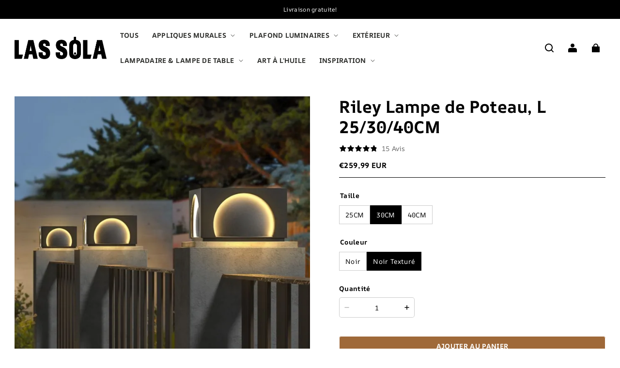

--- FILE ---
content_type: text/html; charset=utf-8
request_url: https://lassola.fr/products/riley-lampe-de-poteau-l-25-30-40cm
body_size: 93376
content:
<!DOCTYPE html>
<html lang="fr">
  <head>
    <meta charset="UTF-8" />
    <meta http-equiv="X-UA-Compatible" content="IE=edge" />
    <meta
      name="viewport"
      content="width=device-width, initial-scale=1.0, minimum-scale=1.0, maximum-scale=1.0, user-scalable=no"
    />
    <link rel="canonical" href="https://lassola.fr/products/riley-lampe-de-poteau-l-25-30-40cm" />
    <meta http-equiv="x-dns-prefetch-control" content="on" />
    <link rel="dns-prefetch" href="https://fonts.gstatic.com" />
    <link rel="preconnect" href="https://fonts.gstatic.com" />

      <link rel="icon" type="image/png" href="https://img-va.myshopline.com/image/store/1726551561937/10001-4.png?w&#x3D;32&amp;h&#x3D;32" />

    <title>
  Riley Lampe Solaire de Poteau, Métal, Cour et Jardin | Las Sola
</title>

      <meta name="description" content="&lt;div&gt;
&lt;div data-line&#x3D;&quot;true&quot; data-line-index&#x3D;&quot;0&quot; data-zone-id&#x3D;&quot;0&quot;&gt;
&lt;ul&gt;
&lt;li&gt;&lt;span&gt;Le matériau principal utilisé dans la fabrication de ces lampes est le métal. Cela leur confère une grande robustesse et les rend aptes à résister aux conditions extérieures difficiles. Le métal est également traité pour résister à la corrosion, garantissant ainsi la longévité de ces lampes, même lorsqu&#x27;elles sont exposées aux intempéries.&lt;/span&gt;&lt;/li&gt;
&lt;li&gt;&lt;span&gt;Les lampes en pilier extérieures sont disponibles en couleur noire et noir texturé. Ces teintes sombres se fondent harmonieusement dans tous les styles de jardins et de décors extérieurs. Le noir apporte une touche d&#x27;élégance, tandis que le noir texturé ajoute une dimension supplémentaire à ces lampes, en leur conférant une allure raffinée et sophistiquée.&lt;/span&gt;&lt;/li&gt;
&lt;li&gt;&lt;span&gt;Le design des lampes en pilier extérieures est rectangulaire, ce qui leur confère une esthétique moderne et contemporaine. Ce design rectangulaire offre une symétrie équilibrée, tout en s&#x27;intégrant facilement aux espaces extérieurs. De plus, le design rectangulaire offre une large surface d&#x27;éclairage, permettant une diffusion uniforme de la lumière dans les environs.&lt;/span&gt;&lt;/li&gt;
&lt;li&gt;&lt;span&gt;Ces lampes sont spécialement conçues pour être placées dans les parcs, les jardins, les cours et les plages. Leur construction en métal solide les rend adaptées à une utilisation en extérieur, tandis que leur design rectangulaire s&#x27;intègre facilement le long des allées, des sentiers ou des terrasses. Elles peuvent également être placées à côté des piscines pour illuminer et mettre en valeur les espaces extérieurs.&lt;/span&gt;&lt;/li&gt;
&lt;li&gt;&lt;span&gt;Le style Riley de ces lampes en pilier extérieures ajoute une touche de modernité et d&#x27;élégance à tout environnement extérieur. Leur silhouette rectangulaire épurée, combinée à la couleur noire ou noir texturé, crée une esthétique sophistiquée et contemporaine, parfaite pour ceux qui recherchent un design tendance pour leur espace extérieur.&lt;/span&gt;&lt;/li&gt;
&lt;/ul&gt;
&lt;/div&gt;
&lt;/div&gt;
&lt;table&gt;
&lt;colgroup&gt; &lt;col width&#x3D;&quot;234&quot;&gt; &lt;col width&#x3D;&quot;448&quot;&gt; &lt;/colgroup&gt;
&lt;tbody&gt;
&lt;tr style&#x3D;&quot;height: 22px;&quot;&gt;
&lt;td colspan&#x3D;&quot;2&quot; style&#x3D;&quot;height: 22px; text-align: center;&quot;&gt;&lt;strong&gt;Caractéristiques&lt;/strong&gt;&lt;/td&gt;
&lt;/tr&gt;
&lt;tr style&#x3D;&quot;height: 22px;&quot;&gt;
&lt;td style&#x3D;&quot;height: 22px;&quot;&gt;Type&lt;/td&gt;
&lt;td style&#x3D;&quot;height: 22px;&quot;&gt;Lampe de Poteau&lt;/td&gt;
&lt;/tr&gt;
&lt;tr style&#x3D;&quot;height: 22px;&quot;&gt;
&lt;td style&#x3D;&quot;height: 22px;&quot;&gt;Style&lt;/td&gt;
&lt;td style&#x3D;&quot;height: 22px;&quot;&gt;Riley&lt;/td&gt;
&lt;/tr&gt;
&lt;tr style&#x3D;&quot;height: 22px;&quot;&gt;
&lt;td style&#x3D;&quot;height: 22px;&quot;&gt;Pièce&lt;/td&gt;
&lt;td style&#x3D;&quot;height: 22px;&quot;&gt;Extérieur&lt;/td&gt;
&lt;/tr&gt;
&lt;tr style&#x3D;&quot;height: 22px;&quot;&gt;
&lt;td style&#x3D;&quot;height: 22px;&quot;&gt;Surface de Chambre&lt;/td&gt;
&lt;td style&#x3D;&quot;height: 22px;&quot;&gt;5㎡-10㎡&lt;/td&gt;
&lt;/tr&gt;
&lt;tr style&#x3D;&quot;height: 22px;&quot;&gt;
&lt;td style&#x3D;&quot;height: 22px;&quot;&gt;Utilisation Intérieure/Extérieure&lt;/td&gt;
&lt;td style&#x3D;&quot;height: 22px;&quot;&gt;Extérieur&lt;/td&gt;
&lt;/tr&gt;
&lt;tr style&#x3D;&quot;height: 22px;&quot;&gt;
&lt;td style&#x3D;&quot;height: 22px;&quot;&gt;Dimmable&lt;/td&gt;
&lt;td style&#x3D;&quot;height: 22px;&quot;&gt;Non&lt;/td&gt;
&lt;/tr&gt;
&lt;tr style&#x3D;&quot;height: 22px;&quot;&gt;
&lt;td style&#x3D;&quot;height: 22px;&quot;&gt;Température de Couleur&lt;/td&gt;
&lt;td style&#x3D;&quot;height: 22px;&quot;&gt;Lumière Chaude&lt;/td&gt;
&lt;/tr&gt;
&lt;tr style&#x3D;&quot;height: 22px;&quot;&gt;
&lt;td style&#x3D;&quot;height: 22px;&quot;&gt;Contrôle Intelligent&lt;/td&gt;
&lt;td style&#x3D;&quot;height: 22px;&quot;&gt;Non&lt;/td&gt;
&lt;/tr&gt;
&lt;tr style&#x3D;&quot;height: 22px;&quot;&gt;
&lt;td style&#x3D;&quot;height: 22px;&quot;&gt;Assemblage&lt;/td&gt;
&lt;td style&#x3D;&quot;height: 22px;&quot;&gt;Oui&lt;/td&gt;
&lt;/tr&gt;
&lt;tr style&#x3D;&quot;height: 22px;&quot;&gt;
&lt;td style&#x3D;&quot;height: 22px;&quot;&gt;Indice de Protection (IP)&lt;/td&gt;
&lt;td style&#x3D;&quot;height: 22px;&quot;&gt;IP65&lt;/td&gt;
&lt;/tr&gt;
&lt;tr style&#x3D;&quot;height: 22px;&quot;&gt;
&lt;td style&#x3D;&quot;height: 22px;&quot;&gt;Source d&#x27;Énergie&lt;/td&gt;
&lt;td style&#x3D;&quot;height: 22px;&quot;&gt;Solaire&lt;/td&gt;
&lt;/tr&gt;
&lt;tr style&#x3D;&quot;height: 22px;&quot;&gt;
&lt;td colspan&#x3D;&quot;2&quot; style&#x3D;&quot;height: 22px; text-align: center;&quot;&gt;&lt;strong&gt;Informations sur l&#x27;Ampoule&lt;/strong&gt;&lt;/td&gt;
&lt;/tr&gt;
&lt;tr style&#x3D;&quot;height: 22px;&quot;&gt;
&lt;td style&#x3D;&quot;height: 22px;&quot;&gt;Ampoule(s) Fournie(s)&lt;/td&gt;
&lt;td style&#x3D;&quot;height: 22px;&quot;&gt;Oui&lt;/td&gt;
&lt;/tr&gt;
&lt;tr style&#x3D;&quot;height: 22px;&quot;&gt;
&lt;td style&#x3D;&quot;height: 22px;&quot;&gt;Type d&#x27;Ampoule&lt;/td&gt;
&lt;td style&#x3D;&quot;height: 22px;&quot;&gt;LED&lt;/td&gt;
&lt;/tr&gt;
&lt;tr style&#x3D;&quot;height: 22px;&quot;&gt;
&lt;td style&#x3D;&quot;height: 22px;&quot;&gt;Base d&#x27;Ampoule&lt;/td&gt;
&lt;td style&#x3D;&quot;height: 22px;&quot;&gt;SMD&lt;/td&gt;
&lt;/tr&gt;
&lt;tr style&#x3D;&quot;height: 22px;&quot;&gt;
&lt;td style&#x3D;&quot;height: 22px;&quot;&gt;Nombre d&#x27;Ampoules&lt;/td&gt;
&lt;td data-sheet-value&#x3D;&quot;1&quot; style&#x3D;&quot;height: 22px;&quot;&gt;1&lt;/td&gt;
&lt;/tr&gt;
&lt;tr style&#x3D;&quot;height: 22px;&quot;&gt;
&lt;td style&#x3D;&quot;height: 22px;&quot;&gt;Volt （V）&lt;/td&gt;
&lt;td style&#x3D;&quot;height: 22px;&quot;&gt;110V-240V&lt;/td&gt;
&lt;/tr&gt;
&lt;tr style&#x3D;&quot;height: 22px;&quot;&gt;
&lt;td style&#x3D;&quot;height: 22px;&quot;&gt;Puissance Maximale (W)&lt;/td&gt;
&lt;td style&#x3D;&quot;height: 22px;&quot;&gt;/&lt;/td&gt;
&lt;/tr&gt;
&lt;tr style&#x3D;&quot;height: 22px;&quot;&gt;
&lt;td colspan&#x3D;&quot;2&quot; style&#x3D;&quot;height: 22px; text-align: center;&quot;&gt;&lt;strong&gt;Matériau&lt;/strong&gt;&lt;/td&gt;
&lt;/tr&gt;
&lt;tr style&#x3D;&quot;height: 22px;&quot;&gt;
&lt;td style&#x3D;&quot;height: 22px;&quot;&gt;Matériaux Principaux&lt;/td&gt;
&lt;td style&#x3D;&quot;height: 22px;&quot;&gt;Métal&lt;/td&gt;
&lt;/tr&gt;
&lt;tr style&#x3D;&quot;height: 22px;&quot;&gt;
&lt;td style&#x3D;&quot;height: 22px;&quot;&gt;Matériau du Corps&lt;/td&gt;
&lt;td style&#x3D;&quot;height: 22px;&quot;&gt;Métal&lt;/td&gt;
&lt;/tr&gt;
&lt;tr style&#x3D;&quot;height: 32.6094px;&quot;&gt;
&lt;td style&#x3D;&quot;height: 32.6094px;&quot;&gt;Matériau de l&#x27;Abat-jour&lt;/td&gt;
&lt;td style&#x3D;&quot;height: 32.6094px;&quot;&gt;Métal&lt;/td&gt;
&lt;/tr&gt;
&lt;tr style&#x3D;&quot;height: 22px;&quot;&gt;
&lt;td colspan&#x3D;&quot;2&quot; style&#x3D;&quot;height: 22px; text-align: center;&quot;&gt;&lt;strong&gt;Poids&amp;amp;Dimensions&lt;/strong&gt;&lt;/td&gt;
&lt;/tr&gt;
&lt;tr style&#x3D;&quot;height: 22px;&quot;&gt;
&lt;td style&#x3D;&quot;height: 22px;&quot;&gt;Poids&lt;/td&gt;
&lt;td style&#x3D;&quot;height: 22px;&quot;&gt;/&lt;/td&gt;
&lt;/tr&gt;
&lt;tr style&#x3D;&quot;height: 22px;&quot;&gt;
&lt;td style&#x3D;&quot;height: 22px;&quot;&gt;Câble Ajustable ou Non&lt;/td&gt;
&lt;td style&#x3D;&quot;height: 22px;&quot;&gt;Non&lt;/td&gt;
&lt;/tr&gt;
&lt;tr style&#x3D;&quot;height: 22px;&quot;&gt;
&lt;td style&#x3D;&quot;height: 22px;&quot;&gt;Taille&lt;/td&gt;
&lt;td style&#x3D;&quot;height: 22px;&quot;&gt;Voir les Images&lt;/td&gt;
&lt;/tr&gt;
&lt;tr style&#x3D;&quot;height: 22px;&quot;&gt;
&lt;td colspan&#x3D;&quot;2&quot; style&#x3D;&quot;text-align: center; height: 22px;&quot;&gt;&lt;strong&gt;Contenu du Colis&lt;/strong&gt;&lt;/td&gt;
&lt;/tr&gt;
&lt;tr style&#x3D;&quot;height: 23px;&quot;&gt;
&lt;td colspan&#x3D;&quot;2&quot; style&#x3D;&quot;height: 23px;&quot;&gt;1*Set de Lampe de Poteau&lt;/td&gt;
&lt;/tr&gt;
&lt;tr style&#x3D;&quot;height: 22px;&quot;&gt;
&lt;td colspan&#x3D;&quot;2&quot; style&#x3D;&quot;text-align: center; height: 22px;&quot;&gt;&lt;strong&gt;N.B.&lt;/strong&gt;&lt;/td&gt;
&lt;/tr&gt;
&lt;tr style&#x3D;&quot;height: 78px;&quot;&gt;
&lt;td colspan&#x3D;&quot;2&quot; style&#x3D;&quot;height: 78px;&quot;&gt;La taille est mesurée manuellement, il y aura une erreur de 1-3cm. En raison de la différence de lumière, il peut y avoir une légère aberration chromatique. Nous vous remercions de votre compréhension Inadvance. Nous vous recommandons de faire appel à un électricien professionnel pour l&#x27;installer.&lt;/td&gt;
&lt;/tr&gt;
&lt;/tbody&gt;
&lt;/table&gt;" />


    
<meta property="og:site_name" content="Las Sola FR" />
<meta property="og:url" content="https://lassola.fr/products/riley-lampe-de-poteau-l-25-30-40cm" />
<meta property="og:title" content="Riley Lampe Solaire de Poteau, Métal, Cour et Jardin | Las Sola" />
<meta property="og:type" content="product" />
<meta property="og:description" content="&lt;div&gt;
&lt;div data-line&#x3D;&quot;true&quot; data-line-index&#x3D;&quot;0&quot; data-zone-id&#x3D;&quot;0&quot;&gt;
&lt;ul&gt;
&lt;li&gt;&lt;span&gt;Le matériau principal utilisé dans la fabrication de ces lampes est le métal. Cela leur confère une grande robustesse et les rend aptes à résister aux conditions extérieures difficiles. Le métal est également traité pour résister à la corrosion, garantissant ainsi la longévité de ces lampes, même lorsqu&#x27;elles sont exposées aux intempéries.&lt;/span&gt;&lt;/li&gt;
&lt;li&gt;&lt;span&gt;Les lampes en pilier extérieures sont disponibles en couleur noire et noir texturé. Ces teintes sombres se fondent harmonieusement dans tous les styles de jardins et de décors extérieurs. Le noir apporte une touche d&#x27;élégance, tandis que le noir texturé ajoute une dimension supplémentaire à ces lampes, en leur conférant une allure raffinée et sophistiquée.&lt;/span&gt;&lt;/li&gt;
&lt;li&gt;&lt;span&gt;Le design des lampes en pilier extérieures est rectangulaire, ce qui leur confère une esthétique moderne et contemporaine. Ce design rectangulaire offre une symétrie équilibrée, tout en s&#x27;intégrant facilement aux espaces extérieurs. De plus, le design rectangulaire offre une large surface d&#x27;éclairage, permettant une diffusion uniforme de la lumière dans les environs.&lt;/span&gt;&lt;/li&gt;
&lt;li&gt;&lt;span&gt;Ces lampes sont spécialement conçues pour être placées dans les parcs, les jardins, les cours et les plages. Leur construction en métal solide les rend adaptées à une utilisation en extérieur, tandis que leur design rectangulaire s&#x27;intègre facilement le long des allées, des sentiers ou des terrasses. Elles peuvent également être placées à côté des piscines pour illuminer et mettre en valeur les espaces extérieurs.&lt;/span&gt;&lt;/li&gt;
&lt;li&gt;&lt;span&gt;Le style Riley de ces lampes en pilier extérieures ajoute une touche de modernité et d&#x27;élégance à tout environnement extérieur. Leur silhouette rectangulaire épurée, combinée à la couleur noire ou noir texturé, crée une esthétique sophistiquée et contemporaine, parfaite pour ceux qui recherchent un design tendance pour leur espace extérieur.&lt;/span&gt;&lt;/li&gt;
&lt;/ul&gt;
&lt;/div&gt;
&lt;/div&gt;
&lt;table&gt;
&lt;colgroup&gt; &lt;col width&#x3D;&quot;234&quot;&gt; &lt;col width&#x3D;&quot;448&quot;&gt; &lt;/colgroup&gt;
&lt;tbody&gt;
&lt;tr style&#x3D;&quot;height: 22px;&quot;&gt;
&lt;td colspan&#x3D;&quot;2&quot; style&#x3D;&quot;height: 22px; text-align: center;&quot;&gt;&lt;strong&gt;Caractéristiques&lt;/strong&gt;&lt;/td&gt;
&lt;/tr&gt;
&lt;tr style&#x3D;&quot;height: 22px;&quot;&gt;
&lt;td style&#x3D;&quot;height: 22px;&quot;&gt;Type&lt;/td&gt;
&lt;td style&#x3D;&quot;height: 22px;&quot;&gt;Lampe de Poteau&lt;/td&gt;
&lt;/tr&gt;
&lt;tr style&#x3D;&quot;height: 22px;&quot;&gt;
&lt;td style&#x3D;&quot;height: 22px;&quot;&gt;Style&lt;/td&gt;
&lt;td style&#x3D;&quot;height: 22px;&quot;&gt;Riley&lt;/td&gt;
&lt;/tr&gt;
&lt;tr style&#x3D;&quot;height: 22px;&quot;&gt;
&lt;td style&#x3D;&quot;height: 22px;&quot;&gt;Pièce&lt;/td&gt;
&lt;td style&#x3D;&quot;height: 22px;&quot;&gt;Extérieur&lt;/td&gt;
&lt;/tr&gt;
&lt;tr style&#x3D;&quot;height: 22px;&quot;&gt;
&lt;td style&#x3D;&quot;height: 22px;&quot;&gt;Surface de Chambre&lt;/td&gt;
&lt;td style&#x3D;&quot;height: 22px;&quot;&gt;5㎡-10㎡&lt;/td&gt;
&lt;/tr&gt;
&lt;tr style&#x3D;&quot;height: 22px;&quot;&gt;
&lt;td style&#x3D;&quot;height: 22px;&quot;&gt;Utilisation Intérieure/Extérieure&lt;/td&gt;
&lt;td style&#x3D;&quot;height: 22px;&quot;&gt;Extérieur&lt;/td&gt;
&lt;/tr&gt;
&lt;tr style&#x3D;&quot;height: 22px;&quot;&gt;
&lt;td style&#x3D;&quot;height: 22px;&quot;&gt;Dimmable&lt;/td&gt;
&lt;td style&#x3D;&quot;height: 22px;&quot;&gt;Non&lt;/td&gt;
&lt;/tr&gt;
&lt;tr style&#x3D;&quot;height: 22px;&quot;&gt;
&lt;td style&#x3D;&quot;height: 22px;&quot;&gt;Température de Couleur&lt;/td&gt;
&lt;td style&#x3D;&quot;height: 22px;&quot;&gt;Lumière Chaude&lt;/td&gt;
&lt;/tr&gt;
&lt;tr style&#x3D;&quot;height: 22px;&quot;&gt;
&lt;td style&#x3D;&quot;height: 22px;&quot;&gt;Contrôle Intelligent&lt;/td&gt;
&lt;td style&#x3D;&quot;height: 22px;&quot;&gt;Non&lt;/td&gt;
&lt;/tr&gt;
&lt;tr style&#x3D;&quot;height: 22px;&quot;&gt;
&lt;td style&#x3D;&quot;height: 22px;&quot;&gt;Assemblage&lt;/td&gt;
&lt;td style&#x3D;&quot;height: 22px;&quot;&gt;Oui&lt;/td&gt;
&lt;/tr&gt;
&lt;tr style&#x3D;&quot;height: 22px;&quot;&gt;
&lt;td style&#x3D;&quot;height: 22px;&quot;&gt;Indice de Protection (IP)&lt;/td&gt;
&lt;td style&#x3D;&quot;height: 22px;&quot;&gt;IP65&lt;/td&gt;
&lt;/tr&gt;
&lt;tr style&#x3D;&quot;height: 22px;&quot;&gt;
&lt;td style&#x3D;&quot;height: 22px;&quot;&gt;Source d&#x27;Énergie&lt;/td&gt;
&lt;td style&#x3D;&quot;height: 22px;&quot;&gt;Solaire&lt;/td&gt;
&lt;/tr&gt;
&lt;tr style&#x3D;&quot;height: 22px;&quot;&gt;
&lt;td colspan&#x3D;&quot;2&quot; style&#x3D;&quot;height: 22px; text-align: center;&quot;&gt;&lt;strong&gt;Informations sur l&#x27;Ampoule&lt;/strong&gt;&lt;/td&gt;
&lt;/tr&gt;
&lt;tr style&#x3D;&quot;height: 22px;&quot;&gt;
&lt;td style&#x3D;&quot;height: 22px;&quot;&gt;Ampoule(s) Fournie(s)&lt;/td&gt;
&lt;td style&#x3D;&quot;height: 22px;&quot;&gt;Oui&lt;/td&gt;
&lt;/tr&gt;
&lt;tr style&#x3D;&quot;height: 22px;&quot;&gt;
&lt;td style&#x3D;&quot;height: 22px;&quot;&gt;Type d&#x27;Ampoule&lt;/td&gt;
&lt;td style&#x3D;&quot;height: 22px;&quot;&gt;LED&lt;/td&gt;
&lt;/tr&gt;
&lt;tr style&#x3D;&quot;height: 22px;&quot;&gt;
&lt;td style&#x3D;&quot;height: 22px;&quot;&gt;Base d&#x27;Ampoule&lt;/td&gt;
&lt;td style&#x3D;&quot;height: 22px;&quot;&gt;SMD&lt;/td&gt;
&lt;/tr&gt;
&lt;tr style&#x3D;&quot;height: 22px;&quot;&gt;
&lt;td style&#x3D;&quot;height: 22px;&quot;&gt;Nombre d&#x27;Ampoules&lt;/td&gt;
&lt;td data-sheet-value&#x3D;&quot;1&quot; style&#x3D;&quot;height: 22px;&quot;&gt;1&lt;/td&gt;
&lt;/tr&gt;
&lt;tr style&#x3D;&quot;height: 22px;&quot;&gt;
&lt;td style&#x3D;&quot;height: 22px;&quot;&gt;Volt （V）&lt;/td&gt;
&lt;td style&#x3D;&quot;height: 22px;&quot;&gt;110V-240V&lt;/td&gt;
&lt;/tr&gt;
&lt;tr style&#x3D;&quot;height: 22px;&quot;&gt;
&lt;td style&#x3D;&quot;height: 22px;&quot;&gt;Puissance Maximale (W)&lt;/td&gt;
&lt;td style&#x3D;&quot;height: 22px;&quot;&gt;/&lt;/td&gt;
&lt;/tr&gt;
&lt;tr style&#x3D;&quot;height: 22px;&quot;&gt;
&lt;td colspan&#x3D;&quot;2&quot; style&#x3D;&quot;height: 22px; text-align: center;&quot;&gt;&lt;strong&gt;Matériau&lt;/strong&gt;&lt;/td&gt;
&lt;/tr&gt;
&lt;tr style&#x3D;&quot;height: 22px;&quot;&gt;
&lt;td style&#x3D;&quot;height: 22px;&quot;&gt;Matériaux Principaux&lt;/td&gt;
&lt;td style&#x3D;&quot;height: 22px;&quot;&gt;Métal&lt;/td&gt;
&lt;/tr&gt;
&lt;tr style&#x3D;&quot;height: 22px;&quot;&gt;
&lt;td style&#x3D;&quot;height: 22px;&quot;&gt;Matériau du Corps&lt;/td&gt;
&lt;td style&#x3D;&quot;height: 22px;&quot;&gt;Métal&lt;/td&gt;
&lt;/tr&gt;
&lt;tr style&#x3D;&quot;height: 32.6094px;&quot;&gt;
&lt;td style&#x3D;&quot;height: 32.6094px;&quot;&gt;Matériau de l&#x27;Abat-jour&lt;/td&gt;
&lt;td style&#x3D;&quot;height: 32.6094px;&quot;&gt;Métal&lt;/td&gt;
&lt;/tr&gt;
&lt;tr style&#x3D;&quot;height: 22px;&quot;&gt;
&lt;td colspan&#x3D;&quot;2&quot; style&#x3D;&quot;height: 22px; text-align: center;&quot;&gt;&lt;strong&gt;Poids&amp;amp;Dimensions&lt;/strong&gt;&lt;/td&gt;
&lt;/tr&gt;
&lt;tr style&#x3D;&quot;height: 22px;&quot;&gt;
&lt;td style&#x3D;&quot;height: 22px;&quot;&gt;Poids&lt;/td&gt;
&lt;td style&#x3D;&quot;height: 22px;&quot;&gt;/&lt;/td&gt;
&lt;/tr&gt;
&lt;tr style&#x3D;&quot;height: 22px;&quot;&gt;
&lt;td style&#x3D;&quot;height: 22px;&quot;&gt;Câble Ajustable ou Non&lt;/td&gt;
&lt;td style&#x3D;&quot;height: 22px;&quot;&gt;Non&lt;/td&gt;
&lt;/tr&gt;
&lt;tr style&#x3D;&quot;height: 22px;&quot;&gt;
&lt;td style&#x3D;&quot;height: 22px;&quot;&gt;Taille&lt;/td&gt;
&lt;td style&#x3D;&quot;height: 22px;&quot;&gt;Voir les Images&lt;/td&gt;
&lt;/tr&gt;
&lt;tr style&#x3D;&quot;height: 22px;&quot;&gt;
&lt;td colspan&#x3D;&quot;2&quot; style&#x3D;&quot;text-align: center; height: 22px;&quot;&gt;&lt;strong&gt;Contenu du Colis&lt;/strong&gt;&lt;/td&gt;
&lt;/tr&gt;
&lt;tr style&#x3D;&quot;height: 23px;&quot;&gt;
&lt;td colspan&#x3D;&quot;2&quot; style&#x3D;&quot;height: 23px;&quot;&gt;1*Set de Lampe de Poteau&lt;/td&gt;
&lt;/tr&gt;
&lt;tr style&#x3D;&quot;height: 22px;&quot;&gt;
&lt;td colspan&#x3D;&quot;2&quot; style&#x3D;&quot;text-align: center; height: 22px;&quot;&gt;&lt;strong&gt;N.B.&lt;/strong&gt;&lt;/td&gt;
&lt;/tr&gt;
&lt;tr style&#x3D;&quot;height: 78px;&quot;&gt;
&lt;td colspan&#x3D;&quot;2&quot; style&#x3D;&quot;height: 78px;&quot;&gt;La taille est mesurée manuellement, il y aura une erreur de 1-3cm. En raison de la différence de lumière, il peut y avoir une légère aberration chromatique. Nous vous remercions de votre compréhension Inadvance. Nous vous recommandons de faire appel à un électricien professionnel pour l&#x27;installer.&lt;/td&gt;
&lt;/tr&gt;
&lt;/tbody&gt;
&lt;/table&gt;" />  <meta property="og:image" content="https://img-va.myshopline.com/image/store/1726551561937/BT973.jpg?w&#x3D;1000&amp;h&#x3D;1000" />
  <meta property="og:image:secure_url" content="https://img-va.myshopline.com/image/store/1726551561937/BT973.jpg?w&#x3D;1000&amp;h&#x3D;1000" />
  <meta property="og:image:width" content="1000" />
  <meta property="og:image:height" content="1000" />
    <meta property="og:price:amount" content="259.99" />
    <meta property="og:price:currency" content="EUR" />
    <meta property="product:price:amount" content="259.99" />
    <meta property="product:price:currency" content="EUR" />
<meta name="twitter:card" content="summary_large_image" />
<meta name="twitter:title" content="Riley Lampe Solaire de Poteau, Métal, Cour et Jardin | Las Sola" />
<meta name="twitter:description" content="&lt;div&gt;
&lt;div data-line&#x3D;&quot;true&quot; data-line-index&#x3D;&quot;0&quot; data-zone-id&#x3D;&quot;0&quot;&gt;
&lt;ul&gt;
&lt;li&gt;&lt;span&gt;Le matériau principal utilisé dans la fabrication de ces lampes est le métal. Cela leur confère une grande robustesse et les rend aptes à résister aux conditions extérieures difficiles. Le métal est également traité pour résister à la corrosion, garantissant ainsi la longévité de ces lampes, même lorsqu&#x27;elles sont exposées aux intempéries.&lt;/span&gt;&lt;/li&gt;
&lt;li&gt;&lt;span&gt;Les lampes en pilier extérieures sont disponibles en couleur noire et noir texturé. Ces teintes sombres se fondent harmonieusement dans tous les styles de jardins et de décors extérieurs. Le noir apporte une touche d&#x27;élégance, tandis que le noir texturé ajoute une dimension supplémentaire à ces lampes, en leur conférant une allure raffinée et sophistiquée.&lt;/span&gt;&lt;/li&gt;
&lt;li&gt;&lt;span&gt;Le design des lampes en pilier extérieures est rectangulaire, ce qui leur confère une esthétique moderne et contemporaine. Ce design rectangulaire offre une symétrie équilibrée, tout en s&#x27;intégrant facilement aux espaces extérieurs. De plus, le design rectangulaire offre une large surface d&#x27;éclairage, permettant une diffusion uniforme de la lumière dans les environs.&lt;/span&gt;&lt;/li&gt;
&lt;li&gt;&lt;span&gt;Ces lampes sont spécialement conçues pour être placées dans les parcs, les jardins, les cours et les plages. Leur construction en métal solide les rend adaptées à une utilisation en extérieur, tandis que leur design rectangulaire s&#x27;intègre facilement le long des allées, des sentiers ou des terrasses. Elles peuvent également être placées à côté des piscines pour illuminer et mettre en valeur les espaces extérieurs.&lt;/span&gt;&lt;/li&gt;
&lt;li&gt;&lt;span&gt;Le style Riley de ces lampes en pilier extérieures ajoute une touche de modernité et d&#x27;élégance à tout environnement extérieur. Leur silhouette rectangulaire épurée, combinée à la couleur noire ou noir texturé, crée une esthétique sophistiquée et contemporaine, parfaite pour ceux qui recherchent un design tendance pour leur espace extérieur.&lt;/span&gt;&lt;/li&gt;
&lt;/ul&gt;
&lt;/div&gt;
&lt;/div&gt;
&lt;table&gt;
&lt;colgroup&gt; &lt;col width&#x3D;&quot;234&quot;&gt; &lt;col width&#x3D;&quot;448&quot;&gt; &lt;/colgroup&gt;
&lt;tbody&gt;
&lt;tr style&#x3D;&quot;height: 22px;&quot;&gt;
&lt;td colspan&#x3D;&quot;2&quot; style&#x3D;&quot;height: 22px; text-align: center;&quot;&gt;&lt;strong&gt;Caractéristiques&lt;/strong&gt;&lt;/td&gt;
&lt;/tr&gt;
&lt;tr style&#x3D;&quot;height: 22px;&quot;&gt;
&lt;td style&#x3D;&quot;height: 22px;&quot;&gt;Type&lt;/td&gt;
&lt;td style&#x3D;&quot;height: 22px;&quot;&gt;Lampe de Poteau&lt;/td&gt;
&lt;/tr&gt;
&lt;tr style&#x3D;&quot;height: 22px;&quot;&gt;
&lt;td style&#x3D;&quot;height: 22px;&quot;&gt;Style&lt;/td&gt;
&lt;td style&#x3D;&quot;height: 22px;&quot;&gt;Riley&lt;/td&gt;
&lt;/tr&gt;
&lt;tr style&#x3D;&quot;height: 22px;&quot;&gt;
&lt;td style&#x3D;&quot;height: 22px;&quot;&gt;Pièce&lt;/td&gt;
&lt;td style&#x3D;&quot;height: 22px;&quot;&gt;Extérieur&lt;/td&gt;
&lt;/tr&gt;
&lt;tr style&#x3D;&quot;height: 22px;&quot;&gt;
&lt;td style&#x3D;&quot;height: 22px;&quot;&gt;Surface de Chambre&lt;/td&gt;
&lt;td style&#x3D;&quot;height: 22px;&quot;&gt;5㎡-10㎡&lt;/td&gt;
&lt;/tr&gt;
&lt;tr style&#x3D;&quot;height: 22px;&quot;&gt;
&lt;td style&#x3D;&quot;height: 22px;&quot;&gt;Utilisation Intérieure/Extérieure&lt;/td&gt;
&lt;td style&#x3D;&quot;height: 22px;&quot;&gt;Extérieur&lt;/td&gt;
&lt;/tr&gt;
&lt;tr style&#x3D;&quot;height: 22px;&quot;&gt;
&lt;td style&#x3D;&quot;height: 22px;&quot;&gt;Dimmable&lt;/td&gt;
&lt;td style&#x3D;&quot;height: 22px;&quot;&gt;Non&lt;/td&gt;
&lt;/tr&gt;
&lt;tr style&#x3D;&quot;height: 22px;&quot;&gt;
&lt;td style&#x3D;&quot;height: 22px;&quot;&gt;Température de Couleur&lt;/td&gt;
&lt;td style&#x3D;&quot;height: 22px;&quot;&gt;Lumière Chaude&lt;/td&gt;
&lt;/tr&gt;
&lt;tr style&#x3D;&quot;height: 22px;&quot;&gt;
&lt;td style&#x3D;&quot;height: 22px;&quot;&gt;Contrôle Intelligent&lt;/td&gt;
&lt;td style&#x3D;&quot;height: 22px;&quot;&gt;Non&lt;/td&gt;
&lt;/tr&gt;
&lt;tr style&#x3D;&quot;height: 22px;&quot;&gt;
&lt;td style&#x3D;&quot;height: 22px;&quot;&gt;Assemblage&lt;/td&gt;
&lt;td style&#x3D;&quot;height: 22px;&quot;&gt;Oui&lt;/td&gt;
&lt;/tr&gt;
&lt;tr style&#x3D;&quot;height: 22px;&quot;&gt;
&lt;td style&#x3D;&quot;height: 22px;&quot;&gt;Indice de Protection (IP)&lt;/td&gt;
&lt;td style&#x3D;&quot;height: 22px;&quot;&gt;IP65&lt;/td&gt;
&lt;/tr&gt;
&lt;tr style&#x3D;&quot;height: 22px;&quot;&gt;
&lt;td style&#x3D;&quot;height: 22px;&quot;&gt;Source d&#x27;Énergie&lt;/td&gt;
&lt;td style&#x3D;&quot;height: 22px;&quot;&gt;Solaire&lt;/td&gt;
&lt;/tr&gt;
&lt;tr style&#x3D;&quot;height: 22px;&quot;&gt;
&lt;td colspan&#x3D;&quot;2&quot; style&#x3D;&quot;height: 22px; text-align: center;&quot;&gt;&lt;strong&gt;Informations sur l&#x27;Ampoule&lt;/strong&gt;&lt;/td&gt;
&lt;/tr&gt;
&lt;tr style&#x3D;&quot;height: 22px;&quot;&gt;
&lt;td style&#x3D;&quot;height: 22px;&quot;&gt;Ampoule(s) Fournie(s)&lt;/td&gt;
&lt;td style&#x3D;&quot;height: 22px;&quot;&gt;Oui&lt;/td&gt;
&lt;/tr&gt;
&lt;tr style&#x3D;&quot;height: 22px;&quot;&gt;
&lt;td style&#x3D;&quot;height: 22px;&quot;&gt;Type d&#x27;Ampoule&lt;/td&gt;
&lt;td style&#x3D;&quot;height: 22px;&quot;&gt;LED&lt;/td&gt;
&lt;/tr&gt;
&lt;tr style&#x3D;&quot;height: 22px;&quot;&gt;
&lt;td style&#x3D;&quot;height: 22px;&quot;&gt;Base d&#x27;Ampoule&lt;/td&gt;
&lt;td style&#x3D;&quot;height: 22px;&quot;&gt;SMD&lt;/td&gt;
&lt;/tr&gt;
&lt;tr style&#x3D;&quot;height: 22px;&quot;&gt;
&lt;td style&#x3D;&quot;height: 22px;&quot;&gt;Nombre d&#x27;Ampoules&lt;/td&gt;
&lt;td data-sheet-value&#x3D;&quot;1&quot; style&#x3D;&quot;height: 22px;&quot;&gt;1&lt;/td&gt;
&lt;/tr&gt;
&lt;tr style&#x3D;&quot;height: 22px;&quot;&gt;
&lt;td style&#x3D;&quot;height: 22px;&quot;&gt;Volt （V）&lt;/td&gt;
&lt;td style&#x3D;&quot;height: 22px;&quot;&gt;110V-240V&lt;/td&gt;
&lt;/tr&gt;
&lt;tr style&#x3D;&quot;height: 22px;&quot;&gt;
&lt;td style&#x3D;&quot;height: 22px;&quot;&gt;Puissance Maximale (W)&lt;/td&gt;
&lt;td style&#x3D;&quot;height: 22px;&quot;&gt;/&lt;/td&gt;
&lt;/tr&gt;
&lt;tr style&#x3D;&quot;height: 22px;&quot;&gt;
&lt;td colspan&#x3D;&quot;2&quot; style&#x3D;&quot;height: 22px; text-align: center;&quot;&gt;&lt;strong&gt;Matériau&lt;/strong&gt;&lt;/td&gt;
&lt;/tr&gt;
&lt;tr style&#x3D;&quot;height: 22px;&quot;&gt;
&lt;td style&#x3D;&quot;height: 22px;&quot;&gt;Matériaux Principaux&lt;/td&gt;
&lt;td style&#x3D;&quot;height: 22px;&quot;&gt;Métal&lt;/td&gt;
&lt;/tr&gt;
&lt;tr style&#x3D;&quot;height: 22px;&quot;&gt;
&lt;td style&#x3D;&quot;height: 22px;&quot;&gt;Matériau du Corps&lt;/td&gt;
&lt;td style&#x3D;&quot;height: 22px;&quot;&gt;Métal&lt;/td&gt;
&lt;/tr&gt;
&lt;tr style&#x3D;&quot;height: 32.6094px;&quot;&gt;
&lt;td style&#x3D;&quot;height: 32.6094px;&quot;&gt;Matériau de l&#x27;Abat-jour&lt;/td&gt;
&lt;td style&#x3D;&quot;height: 32.6094px;&quot;&gt;Métal&lt;/td&gt;
&lt;/tr&gt;
&lt;tr style&#x3D;&quot;height: 22px;&quot;&gt;
&lt;td colspan&#x3D;&quot;2&quot; style&#x3D;&quot;height: 22px; text-align: center;&quot;&gt;&lt;strong&gt;Poids&amp;amp;Dimensions&lt;/strong&gt;&lt;/td&gt;
&lt;/tr&gt;
&lt;tr style&#x3D;&quot;height: 22px;&quot;&gt;
&lt;td style&#x3D;&quot;height: 22px;&quot;&gt;Poids&lt;/td&gt;
&lt;td style&#x3D;&quot;height: 22px;&quot;&gt;/&lt;/td&gt;
&lt;/tr&gt;
&lt;tr style&#x3D;&quot;height: 22px;&quot;&gt;
&lt;td style&#x3D;&quot;height: 22px;&quot;&gt;Câble Ajustable ou Non&lt;/td&gt;
&lt;td style&#x3D;&quot;height: 22px;&quot;&gt;Non&lt;/td&gt;
&lt;/tr&gt;
&lt;tr style&#x3D;&quot;height: 22px;&quot;&gt;
&lt;td style&#x3D;&quot;height: 22px;&quot;&gt;Taille&lt;/td&gt;
&lt;td style&#x3D;&quot;height: 22px;&quot;&gt;Voir les Images&lt;/td&gt;
&lt;/tr&gt;
&lt;tr style&#x3D;&quot;height: 22px;&quot;&gt;
&lt;td colspan&#x3D;&quot;2&quot; style&#x3D;&quot;text-align: center; height: 22px;&quot;&gt;&lt;strong&gt;Contenu du Colis&lt;/strong&gt;&lt;/td&gt;
&lt;/tr&gt;
&lt;tr style&#x3D;&quot;height: 23px;&quot;&gt;
&lt;td colspan&#x3D;&quot;2&quot; style&#x3D;&quot;height: 23px;&quot;&gt;1*Set de Lampe de Poteau&lt;/td&gt;
&lt;/tr&gt;
&lt;tr style&#x3D;&quot;height: 22px;&quot;&gt;
&lt;td colspan&#x3D;&quot;2&quot; style&#x3D;&quot;text-align: center; height: 22px;&quot;&gt;&lt;strong&gt;N.B.&lt;/strong&gt;&lt;/td&gt;
&lt;/tr&gt;
&lt;tr style&#x3D;&quot;height: 78px;&quot;&gt;
&lt;td colspan&#x3D;&quot;2&quot; style&#x3D;&quot;height: 78px;&quot;&gt;La taille est mesurée manuellement, il y aura une erreur de 1-3cm. En raison de la différence de lumière, il peut y avoir une légère aberration chromatique. Nous vous remercions de votre compréhension Inadvance. Nous vous recommandons de faire appel à un électricien professionnel pour l&#x27;installer.&lt;/td&gt;
&lt;/tr&gt;
&lt;/tbody&gt;
&lt;/table&gt;" />

    <style>
@font-face {
  font-family: 'AR One Sans';
  font-weight: 400;
  font-style: normal;
  font-display: swap;
  src: url('/cdn/shop/fonts/AR One Sans:regular_v4.woff') format('woff'),
        url('/cdn/shop/fonts/AR One Sans:regular_v4.woff2') format('woff2');
}

@font-face {
  font-family: 'AR One Sans';
  font-weight: 500;
  font-style: normal;
  font-display: swap;
  src: url('/cdn/shop/fonts/AR One Sans:500_v4.woff') format('woff'),
        url('/cdn/shop/fonts/AR One Sans:500_v4.woff2') format('woff2');
}

@font-face {
  font-family: 'AR One Sans';
  font-weight: 600;
  font-style: normal;
  font-display: swap;
  src: url('/cdn/shop/fonts/AR One Sans:600_v4.woff') format('woff'),
        url('/cdn/shop/fonts/AR One Sans:600_v4.woff2') format('woff2');
}

@font-face {
  font-family: 'AR One Sans';
  font-weight: 700;
  font-style: normal;
  font-display: swap;
  src: url('/cdn/shop/fonts/AR One Sans:700_v4.woff') format('woff'),
        url('/cdn/shop/fonts/AR One Sans:700_v4.woff2') format('woff2');
}

@font-face {
  font-family: 'AR One Sans';
  font-weight: 700;
  font-style: normal;
  font-display: swap;
  src: url('/cdn/shop/fonts/AR One Sans:700_v4.woff') format('woff'),
        url('/cdn/shop/fonts/AR One Sans:700_v4.woff2') format('woff2');
}

@font-face {
  font-family: 'AR One Sans';
  font-weight: 400;
  font-style: normal;
  font-display: swap;
  src: url('/cdn/shop/fonts/AR One Sans:regular_v4.woff') format('woff'),
        url('/cdn/shop/fonts/AR One Sans:regular_v4.woff2') format('woff2');
}

@font-face {
  font-family: 'AR One Sans';
  font-weight: 500;
  font-style: normal;
  font-display: swap;
  src: url('/cdn/shop/fonts/AR One Sans:500_v4.woff') format('woff'),
        url('/cdn/shop/fonts/AR One Sans:500_v4.woff2') format('woff2');
}

@font-face {
  font-family: 'AR One Sans';
  font-weight: 600;
  font-style: normal;
  font-display: swap;
  src: url('/cdn/shop/fonts/AR One Sans:600_v4.woff') format('woff'),
        url('/cdn/shop/fonts/AR One Sans:600_v4.woff2') format('woff2');
}

@font-face {
  font-family: 'AR One Sans';
  font-weight: 700;
  font-style: normal;
  font-display: swap;
  src: url('/cdn/shop/fonts/AR One Sans:700_v4.woff') format('woff'),
        url('/cdn/shop/fonts/AR One Sans:700_v4.woff2') format('woff2');
}

@font-face {
  font-family: 'AR One Sans';
  font-weight: 400;
  font-style: normal;
  font-display: swap;
  src: url('/cdn/shop/fonts/AR One Sans:regular_v4.woff') format('woff'),
        url('/cdn/shop/fonts/AR One Sans:regular_v4.woff2') format('woff2');
}

:root {
    --title-font: "AR One Sans", "sans-serif";
    --title-font-weight: 700;
    --title-font-style: normal;
    --title-letter-spacing: 0.00000001em;
    --title-font-size: 45px;
    --title-line-height: 1.2;
    --title-text-transform: unset;
    --body-font: "AR One Sans", "sans-serif";
    
    --body-font-weight: 400;
    
    --body-bold-font-weight: 700;
    --body-font-style: normal;
    --body-letter-spacing: 0.025em;
    --body-font-size: 12px;
    --body-line-height: 1.6;

    --color-page-background: 255, 255, 255;
    --color-text: 0, 0, 0;
    --color-light-text: 104, 104, 104;
    --color-sale: 0, 0, 0;
    --color-discount: 238, 71, 0;
    --color-entry-line: 221, 221, 221;
    --color-button-background: 0, 0, 0;
    --color-button-text: 255, 255, 255;
    --color-button-secondary-background: 159, 105, 57;
    --color-button-secondary-text: 255, 255, 255;
    --color-button-secondary-border: 0, 0, 0;
    --color-discount-tag-background: 238, 71, 0;
    --color-discount-tag-text: 255, 255, 255;
    --color-cart-dot: 238, 71, 0;
    --color-cart-dot-text: 0, 0, 0;
    --color-image-background: 244, 247, 251;
    --color-image-loading-background: 244, 247, 251;
    --color-mask: 0, 0, 0;
    --color-shadow: var(--color-text);
    --color-scheme-1-bg: 255, 255, 255;
    --color-scheme-1-text: 0, 0, 0;
    --color-scheme-2-bg: 255, 255, 255;
    --color-scheme-2-text: 0, 0, 0;
    --color-scheme-3-bg: 244, 247, 251;
    --color-scheme-3-text: 0, 0, 0;

    --color-header-background: 255, 255, 255;
    --color-header-text: 0, 0, 0;
    --color-header-pc-searchbar-border: 221, 221, 221;
    --color-header-pc-searchbar-text: 0, 0, 0;
    --color-header-pc-searchbar-bg: 255, 255, 255;
    --color-announcement-bar-background: 0, 0, 0;
    --color-announcement-bar-text: 255, 255, 255;
    --color-footer-text: 255, 255, 255;
    --color-footer-border: 255, 255, 255;
    --color-footer-background: 0, 0, 0;

    --page-width: 1400px;
    --section-vertical-gap: 0px;
    --grid-horizontal-space: 20px;
    --grid-vertical-space: 20px;
    --grid-mobile-horizontal-space: 10px;
    --grid-mobile-vertical-space: 10px;

    --btn-border-thickness: 1px;
    --btn-border-opacity: 100%;
    --btn-border-radius: 4px;
    --btn-border-radius-outset: 5px;
    --btn-shadow-opacity: 0%;
    --btn-shadow-offset-x: 0px;
    --btn-shadow-offset-y: 0px;
    --btn-shadow-blur: 0px;

    --sku-selector-border-thickness: 1px;
    --sku-selector-border-opacity: 20%;
    --sku-selector-border-radius: 0px;
    --sku-selector-border-radius-outset: 0px;

    --input-border-thickness: 1px;
    --input-border-opacity: 20%;
    --input-border-radius: 4px;
    --input-border-radius-outset: 5px;
    --input-shadow-opacity: 0%;
    --input-shadow-offset-x: 0px;
    --input-shadow-offset-y: 0px;
    --input-shadow-blur: 0px;

    --card-border-thickness: 0px;
    --card-border-opacity: 10%;
    --card-border-radius: 12px;
    --card-border-radius-outset: 12px;
    --card-shadow-opacity: 0%;
    --card-shadow-offset-x: 0px;
    --card-shadow-offset-y: 0px;
    --card-shadow-blur: 0px;

    --product-card-border-thickness: 0px;
    --product-card-border-opacity: 10%;
    --product-card-border-radius: 12px;
    --product-card-border-radius-outset: 12px;
    --product-card-shadow-opacity: 0%;
    --product-card-shadow-offset-x: 0px;
    --product-card-shadow-offset-y: 0px;
    --product-card-shadow-blur: 0px;
    --product-card-content-align: left;

    --collection-card-border-thickness: 0px;
    --collection-card-border-opacity: 10%;
    --collection-card-border-radius: 12px;
    --collection-card-border-radius-outset: 12px;
    --collection-card-shadow-opacity: 0%;
    --collection-card-shadow-offset-x: 0px;
    --collection-card-shadow-offset-y: 0px;
    --collection-card-shadow-blur: 0px;

    --blog-card-border-thickness: 0px;
    --blog-card-border-opacity: 10%;
    --blog-card-border-radius: 12px;
    --blog-card-border-radius-outset: 12px;
    --blog-card-shadow-opacity: 0%;
    --blog-card-shadow-offset-x: 0px;
    --blog-card-shadow-offset-y: 0px;
    --blog-card-shadow-blur: 0px;

    --content-border-thickness: 0px;
    --content-border-opacity: 0%;
    --content-border-radius: 12px;
    --content-border-radius-outset: 12px;
    --content-shadow-opacity: 0%;
    --content-shadow-offset-x: 0px;
    --content-shadow-offset-y: 0px;
    --content-shadow-blur: 0px;

    --media-border-thickness: 0px;
    --media-border-opacity: 0%;
    --media-border-radius: 0px;
    --media-border-radius-outset: 0px;
    --media-shadow-opacity: 0%;
    --media-shadow-offset-x: 0px;
    --media-shadow-offset-left: 0px;
    --media-shadow-offset-right: 0px;
    --media-shadow-offset-y: 0px;
    --media-shadow-offset-top: 0px;
    --media-shadow-offset-bottom: 0px;
    --media-shadow-blur: 0px;

    --menu-modal-border-thickness: 1px;
    --menu-modal-border-opacity: 10%;
    --menu-modal-border-radius: 0px;
    --menu-modal-border-radius-outset: 0px;
    --menu-modal-shadow-opacity: 0%;
    --menu-modal-shadow-offset-x: 0px;
    --menu-modal-shadow-offset-y: 4px;
    --menu-modal-shadow-blur: 5px;

    --drawer-border-thickness: 1px;
    --drawer-border-opacity: 10%;
    --drawer-shadow-opacity: 0%;
    --drawer-shadow-offset-x: 0px;
    --drawer-shadow-offset-y: 4px;
    --drawer-shadow-blur: 5px;

    --product-discount-radius: 4px;

    --swatch-background-default-image: url(https://img-preview.myshopline.com/image/shopline/7688f60431184011b6b1db42a9cf37ad.png);
    --swatch-size: 18px;
}
</style>

    <link href="/cdn/shop/prod/2018674847/1726551561937/677c873494ae231ace5e4941/1736260746103/assets/base.css" rel="stylesheet" type="text/css" media="all">
    <link href="/cdn/shop/prod/2018674847/1726551561937/677c873494ae231ace5e4941/1737013570747/assets/swiper.css" rel="stylesheet" type="text/css" media="all">
    <link href="/cdn/shop/prod/2018674847/1726551561937/677c873494ae231ace5e4941/1737013558453/assets/new_theme.css" rel="stylesheet" type="text/css" media="all">
    <script src="/cdn/shop/prev/ad1c9cd3e7b07e2c364c985f73188054/1735394769218/assets/global.js" defer="defer"></script>
    <script src="/cdn/shop/prod/2018674847/1726551561937/677c873494ae231ace5e4941/1737013580161/assets/swiper.js"></script>

    
  <meta name="google-site-verification" content />
  <meta name="msvalidate.01" content />
<meta name="msvalidate.01" content />
  <meta name="facebook-domain-verification" content />
  <meta name="p:domain_verify" content />
  
<script >function __SL_CUSTOM_CODE_GETROW__(){var r=new Error;if(!r.stack)try{throw r}catch(r){if(!r.stack)return 0}var t=r.stack.toString().split(/\r\n|\n/),e=/:(\d+):(?:\d+)[^\d]*$/;do{var n=t.shift()}while(!e.exec(n)&&t.length);var a=e.exec(t.shift());return a?parseInt(a[1]):0}</script>
<script >!function(){function t(){this.data={}}t.prototype.set=function(t,n,i){this[n]||(this[n]={start:"",end:"",scripts:[]}),this[n][i]=t,this[n].start&&this[n].end&&(this.data[n]||(this.data[n]=[]),this.data[n].push(this[n]),delete this[n])},t.prototype.setScript=function(t,n){const i=this.data[t].find((function(t,n){return 0===n&&!t.scripts.length||!t.scripts.length}));i&&(i.scripts=i.scripts.concat(n))},t.prototype.getAppKeyByScriptUrl=function(t){var n=this;return new Promise((function(i){setTimeout((function(){const s=Object.keys(n.data).find((function(i){return n.data[i].find((function(n){return n.scripts.find((function(n){if(n&&n.src)return t===n.src}))}))}));i(s)}),4)}))},t.prototype.getAppKey=function(t){var n=this;return Object.keys(n.data).find((function(i){if(n.data[i].find((function(n){return n.start<t&&n.end>t})))return!0}))},window.__APP_CODE__||(window.__APP_CODE__=new t)}();</script>
<script>window.__ENV__ = {"APP_ENV":"product","SENTRY_DSN":"https:\u002F\u002Fb1ba39d4e0bf4bf6a6ef0a2add016a44@sentry-new.myshopline.com\u002F265","STORE_THEME_SENTRY_DSN":"https:\u002F\u002Fab5c03d7011e42d7b3914c7bd779547b@sentry-new.myshopline.com\u002F273","SENTRY_TRACES_SAMPLE_RATE":-1,"ENABLE_IFRAME_ID":true,"SENTRY_GRAY":false,"SDK_UMDJS":"https:\u002F\u002Fcdn.myshopline.com\u002Ft\u002Flayout\u002Fdev\u002F3300003680\u002F1608276731999\u002F610a693c63e57e2aca6c2554\u002F1628072347914\u002Fassets\u002Findex.umd.min.js","USE_STORE_INFO_REGION_CACHE":true,"USE_REDIRECT_PATH_CACHE":true,"USE_APP_CODE_BLOCK_CACHE":true,"USE_HTTP_REPORT_EVENT_IDS":[60006253],"USE_HTTP_REPORT_EVENT_NAMES":["view"],"ROBOTS_CACHER":{"ua_list":[],"useless_query":["fbclid","gclid","utm_campaign","utm_adset","utm_ad","utm_medium","utm_source","utm_content","utm_term","campaign_id","adset_id","ad_id","variant"],"expires":600,"store_domain_list":["ALL"],"is_use_spider_company":false,"is_use_spider_ua":false},"PAGE_CACHER":{"enable":false,"themes":["ALL","Expect","Impress","Expect_TEST"],"templates":[{"name":"templates\u002Findex","expires":10}]},"useOldSSRPlugin":{},"PAYPAL_CONFIG":{"disableFunding":"card,bancontact,blik,eps,giropay,ideal,mercadopago,mybank,p24,sepa,sofort,venmo"},"LOGGING_THRESHOLD_BY_RENDER":500,"POLLING_TIME-OUT_RETRY_FREQUENCY":8,"POLLING_TIME-OUT_RETRY_DELAY":3000,"DF_SDK_ENABLE":{"isAll":true,"appCode":"m3tdgo","themeNames":["Expect","global","Along","Impress","Soo","Solid"]},"PAYPAL_CONFIG_V2":[{"key":"disable-funding","value":"card,bancontact,blik,eps,giropay,ideal,mercadopago,mybank,p24,sepa,sofort,venmo","isCoverAll":true,"scope":"continue","whitelist":[],"blacklist":[]},{"key":"enable-funding","value":"paylater","isCoverAll":true,"scope":"all","whitelist":[],"blacklist":[]}],"COMPLETE_ORDER_JUMP_TIMEOUT":10,"ADDRESS_AUTOCOMPLETE_CONFIG":{"prediction_debounce_ms":400,"south_east_countries":{"mode":"disable","whitelist_store_ids":["1652240404138","1679974845705","1676274381211","1677468419723","1682156092973","1663745358748","1673329501708","1676868586152","1648608707106","1679279486633","1681696235688","1664792332609","1677837417427","1672322277922","1644637282055","1644637282057"],"blacklist_store_ids":[]}},"TRADE__FEATURE_FLAGS_CONFIG":{"server_endpoint":"https:\u002F\u002Fabtest.myshopline.com\u002Fexperiment","app_key":"shopline-trade"},"USE_REPORT_URL_STORE_IDS":["all"],"USE_EVENT_TRACE_CONFIG_CACHE":true,"IS_CHANGE_MERCHANT_TO_SITE":true,"PRODUCT_OBJECTS_GRAY_RULE":{"enable":true,"handleList":["adasgtest","bix3mk02","wenxuetingfz","amy.wen11","wenxuetingsgauto","shoplinewebtest","graytest","taican","haidu","bryant33","nana13","sjf03-sin","apitest001","adaus","bix3mk03","wenxuetingus","amy.wen12","wenxuetingauto","wenxuetingusauto","chun77","nana11","test03","apitest002","amywen12","lives-will","winsonwen","yongzyongz","slbryant","garytest","yongzyongz","lives-will","winsonwen","test111111","test04-sin","sjf03-us","shawboutique","extent-demo","beetlesgelpolish","soufeel","test-tys","r39x33kmubdcsvja9i","mademine-test-tys","1chqxtmchih8ul","jason-us","jason-sg","tina2","halaras","myhawaiianshirts","mycustombobblehead"],"ratio":50},"ANALYTICS_UNIFY_GRAY_RELEASE":{"mode":"enable","whitelist_store_ids":["1652346646815","1638414839611","1642130021163","1642131927426","1630501976031","1648035404403","1645674326376","1651043640069","1651043724090","1657526001214","1647484007546","1647484007544","1624357166224","1624357254427","1636104438479","1620894872993","1660029927621","1652860505799","1617342438329","1669257343066","1648618724151","1660298151528","1627028228094","1622273458746","1654928138524","1638261240621","1613720968901","1635752587298","1663745358748","1661141170361","1647403782103","1651474946978","1643076271655","1670831080910","1668397986105","1667965821827","1641892089168","1675933021301","1610595454815","1676444791806","1677643068491","1608023024844","1677665459056","1649899255016","1653472032776","1653472032782"]},"WEBSITE_MIFRATION":true,"TRADE_PAY":{"JUMP_TIMEOUT":2000,"AUTO_INIT":{"TIMEOUT":5000,"CHANNELS":[{"payMethodCode":"GooglePay"},{"payMethodCode":"ApplePay"}]}},"CHECKOUT_COUNTRY_LIBRARY_JSON_URL":"https:\u002F\u002Fcdn.myshopline.com\u002Ft\u002Fcf\u002F1cad82e8f88f0f743c2b82d308fb84f9\u002F4yblskxgvzarr1ub\u002Fcheckout-countries","CHECKOUT_COUNTRY_LIBRARY_JS_URL":"\u002Fcf-edge-static\u002F1cad82e8f88f0f743c2b82d308fb84f9\u002Fcheckout-countries","ANALYTICS_UNIFY_CONFIG":{"hdsdkHttpConfig":{"stores":["*"],"acts":["webeventtracker","webslcodetrack"],"uas":["musical_ly"],"sendMethod":"ajax"},"requestBodyLogConfig":{"whiteListStores":["1701411459039","1749453744586","1745897255749"],"isHttpReport":true},"pageDurationAsyncLoopInterval":0,"greyLog":true,"pageHideGreyStoreIds":[],"storageTypeMap":{"cookie":[],"localStorage":[],"sessionStorage":[]},"channelLoggerList":["FacebookPixel","GoogleAnalytics4","GoogleUniversalAnalytics","GoogleAdsConversion","GoogleAdsRemarketing"],"googleAdsConversion":{"orderCompleteAddressData":{"mode":"enable","blacklist_store_ids":["1648035404403","1647510680777"]}},"hdsdkFilterEvents":{"enable":true,"events":{"webslcodetrack":[{"event_name":"PageView_1000"},{"event_name":"PageView_2000"},{"event_name":"PageView_3000"},{"event_name":"View","page":102,"module":109,"component":101,"action_type":101},{"event_name":"View","page":103,"module":109,"component":101,"action_type":101},{"event_name":"View","page":132,"module":-999,"component":-999,"action_type":101},{"event_name":"ViewSuccess","page":132,"module":-999,"component":-999,"action_type":108}]}}},"WEB_PIXELS":{"wpt":{"templateBaseUrl":"https:\u002F\u002Fcdn.myshopline.com\u002Ft\u002Fwpm","sdkBaseUrl":"https:\u002F\u002Fcdn.myshopline.com\u002Fsl\u002Fsdk","sdkVersion":"wpt-0.3.1"},"wpm":{"sdkBaseUrl":"https:\u002F\u002Fcdn.myshopline.com\u002Fsl\u002Fsdk","sdkVersion":"wpm-0.4.0"}},"CHAIN_BASE_CONFIG":{"event":{"playback":{"playbackMaxLimit":0,"trackThreshold":50}}},"CHAIN_BASE_SERVICE_WORKER_URL":"\u002Fcf-edge-static\u002F4901d6778f66716fa583d51614a75d3d\u002Fchain-base-service-worker.js","ANALYTICS_TRANSPORT_RULES":{"GAAds":["1640660241441"],"GAR":["1640660241441"],"GA4":["1681718798653","1640660241441"]},"streamTheme":[],"TRADE__METRIC_REPORT_CONFIG":{"rate":10000,"version":"v1"},"SENTRY_ERROR_FILTER_MESSAGES":["not match the postCode list","The current browser does not support Google Pay","Cannot use applePay","The current browser does not support this payment method","SDK实例化 & 初始化 失败 [reason: DEVICE_NOT_SUPPORT]","SDK实例化 & 初始化 失败 [reason: no support browser]","evaluating 'document.getElementById('stage-footer')","evaluating 'document.getElementById('live-chat-ai-wrapper')"]}</script><script>window.__LE__ = true;if(!window.Shopline){ window.Shopline = {} };Shopline.designMode=false;Shopline.uri={"alias":"ProductsDetail","isExact":true,"params":{"uniqueKey":"riley-lampe-de-poteau-l-25-30-40cm"},"query":{"sku":"18066475541158648909803640","utm_source":"google","utm_medium":"shopline-feed"},"url":"\u002Fproducts\u002Friley-lampe-de-poteau-l-25-30-40cm?sku=18066475541158648909803640&utm_source=google&utm_medium=shopline-feed","path":"\u002Fproducts\u002F:uniqueKey","template":"templates\u002Fproduct.json","bindingTemplate":undefined,"root_url":"\u002F","customPageId":"0"};Shopline.handle="lassola-fr";Shopline.merchantId="2018674847";Shopline.storeId="1726551561937";Shopline.currency="EUR";Shopline.themeId="677c873494ae231ace5e4941";Shopline.themeName="Modern";Shopline.storeThemeName="Modern1 0107Meta";Shopline.themeVersion="1.4.8";Shopline.themeTypeVersion=2.1;Shopline.updateMode=1;Shopline.locale="fr";Shopline.customerCountry="US";Shopline.routes={"root":"\u002F"};Shopline.theme={"settings":{"desktop_logo_width":190,"mobile_logo_width":110,"color_page_background":"#FFFFFF","color_text":"#000000","color_light_text":"#686868","color_entry_line":"#DDDDDD","color_card_background":"","color_card_text":"","color_button_background":"#000000","color_button_text":"#FFF","color_button_secondary_background":"#9f6939","color_button_secondary_text":"#ffffff","color_button_secondary_border":"#000","color_sale":"#000","color_discount":"#EE4700","color_discount_tag_background":"#EE4700","color_discount_tag_text":"#FFFFFF","color_cart_dot":"#EE4700","color_cart_dot_text":"#000000","color_image_background":"#F4F7FB","color_image_loading_background":"#F4F7FB","color_mask":"#000","color_shadow":"","color_header_background":"#FFFFFF","color_header_text":"#000000","color_header_pc_search_bar_border":"#DDDDDD","color_header_pc_search_bar_text":"#000000","color_header_pc_search_bar_bg":"#FFFFFF","color_announcement_bar_background":"#000000","color_announcement_bar_text":"#FFF","color_footer_background":"#000","color_footer_border":"#FFF","color_footer_text":"#FFF","color_scheme_1_bg":"#ffffff","color_scheme_1_text":"#000","color_scheme_2_bg":"#FFF","color_scheme_2_text":"#000","color_scheme_3_bg":"#F4F7FB","color_scheme_3_text":"#000000","title_font_family":"AR One Sans:700","title_letter_spacing":0,"title_font_size":45,"title_line_height":1.2,"title_uppercase":false,"body_font_family":"AR One Sans","body_letter_spacing":25,"body_font_size":12,"body_line_height":1.6,"page_width":1400,"section_vertical_gap":0,"grid_horizontal_space":20,"grid_vertical_space":20,"btn_hover_animation":"hover_zoom","btn_border_thickness":1,"btn_border_opacity":100,"btn_border_radius":4,"btn_shadow_opacity":0,"btn_shadow_offset_x":0,"btn_shadow_offset_y":0,"btn_shadow_blur":0,"sku_selector_border_thickness":1,"sku_selector_border_opacity":20,"sku_selector_border_radius":0,"sku_selector_shadow_opacity":0,"sku_selector_shadow_offset_x":0,"sku_selector_shadow_offset_y":0,"sku_selector_shadow_blur":0,"input_border_thickness":1,"input_border_opacity":20,"input_border_radius":4,"input_shadow_opacity":0,"input_shadow_offset_x":0,"input_shadow_offset_y":0,"input_shadow_blur":0,"enable_quick_view":true,"quick_view_button_pc_style":"hover_button","quick_view_button_mobile_style":"icon","quick_view_mobile_position":"below","product_title_show_type":"display-2-rows","product_pc_title_show":true,"product_mobile_title_show":true,"enabled_color_swatch":false,"swatch_style":"square","swatch_max_show":4,"swatch_show_style":"show_one_row","swatch_size":18,"product_discount":true,"product_discount_tag_style":"sale","product_discount_style":"number","product_discount_size":"medium","product_discount_position":"left_bottom","product_discount_radius":4,"product_card_style":"normal","product_card_image_padding":0,"product_card_content_align":"left","product_card_border_thickness":0,"product_card_border_opacity":10,"product_card_border_radius":12,"product_card_shadow_opacity":0,"product_card_shadow_offset_x":0,"product_card_shadow_offset_y":0,"product_card_shadow_blur":0,"collection_card_style":"normal","collection_card_image_padding":0,"collection_card_content_align":"center","collection_card_border_thickness":0,"collection_card_border_opacity":10,"collection_card_border_radius":12,"collection_card_shadow_opacity":0,"collection_card_shadow_offset_x":0,"collection_card_shadow_offset_y":0,"collection_card_shadow_blur":0,"blog_card_style":"normal","blog_card_image_padding":0,"blog_card_content_align":"center","blog_card_border_thickness":0,"blog_card_border_opacity":10,"blog_card_border_radius":12,"blog_card_shadow_opacity":0,"blog_card_shadow_offset_x":0,"blog_card_shadow_offset_y":0,"blog_card_shadow_blur":0,"card_border_thickness":0,"card_border_opacity":10,"card_border_radius":12,"card_shadow_opacity":0,"card_shadow_offset_x":0,"card_shadow_offset_y":0,"card_shadow_blur":0,"content_border_thickness":0,"content_border_opacity":0,"content_border_radius":12,"content_shadow_opacity":0,"content_shadow_offset_x":0,"content_shadow_offset_y":0,"content_shadow_blur":0,"media_border_thickness":0,"media_border_opacity":0,"media_border_radius":0,"media_shadow_opacity":0,"media_shadow_offset_x":0,"media_shadow_offset_y":0,"media_shadow_blur":0,"menu_modal_border_thickness":1,"menu_modal_border_opacity":10,"menu_modal_border_radius":0,"menu_modal_shadow_opacity":0,"menu_modal_shadow_offset_x":0,"menu_modal_shadow_offset_y":4,"menu_modal_shadow_blur":5,"drawer_border_thickness":1,"drawer_border_opacity":10,"drawer_shadow_opacity":0,"drawer_shadow_offset_x":0,"drawer_shadow_offset_y":4,"drawer_shadow_blur":5,"cart_type":"notification","cart_empty_recommend_title":"You May Also Like","cart_empty_recommend_product_to_show":12,"cart_empty_recommend_product_image_ratio":"100","cart_empty_recommend_product_image_fill_type":"contain","co_banner_pc_img":{},"co_banner_phone_img":{},"co_banner_pc_height":"low","co_banner_phone_height":"low","co_banner_img_show":"center","co_full_screen":true,"co_checkout_image":{},"co_logo_size":"medium","co_logo_position":"left","co_bg_image":{},"co_background_color":"#FFFFFF","co_form_bg_color":"white","co_order_bg_image":{},"co_order_background_color":"#FAFAFA","co_type_title_font":{"lib":"system","value":"System"},"co_type_body_font":{"lib":"system","value":"System"},"co_color_btn_bg":"#276EAF","co_color_err_color":"#F04949","co_color_msg_color":"#276EAF","show_official_icon":false,"social_facebook_link":"","social_twitter_link":"","social_pinterest_link":"","social_instagram_link":"","social_snapchat_link":"","social_tiktok_link":"","social_youtube_link":"","social_vimeo_link":"","social_tumblr_link":"","social_linkedin_link":"","social_whatsapp_link":"","social_line_link":"","social_kakao_link":"","show_official_share_icon":false,"show_social_name":true,"share_to_facebook":true,"share_to_twitter":true,"share_to_pinterest":true,"share_to_line":true,"share_to_whatsapp":true,"share_to_tumblr":true,"show_search_goods_price":true,"show_pc_breadcrumb":false,"show_mobile_breadcrumb":false,"favicon_image":"https:\u002F\u002Fimg-va.myshopline.com\u002Fimage\u002Fstore\u002F1726551561937\u002F10001-4.png?w=32&h=32","logo":"shopline:\u002F\u002Fshop_images\u002Fimg_v3_0e6k_2b3f917a-a7bd-44c9-8a67-9d105397050g_1_dd19aac9-48ad-49a8-a048-98b0c069cc8f.png","product_add_to_cart":true,"cart_empty_recommend_collection":"","custom_variants_label":"Tendue ou Encadrée","custom_variants_config":"Toile roulée:\u002F\u002Fcdn.shopify.com\u002Fs\u002Ffiles\u002F1\u002F0656\u002F8532\u002F3928\u002Ffiles\u002FRolled_Canvas.jpg?v=1746340123,Tendue sans cadre:\u002F\u002Fcdn.shopify.com\u002Fs\u002Ffiles\u002F1\u002F0656\u002F8532\u002F3928\u002Ffiles\u002FFrameless.jpg?v=1746340122,Tendue + Cadre argenté:\u002F\u002Fcdn.shopify.com\u002Fs\u002Ffiles\u002F1\u002F0656\u002F8532\u002F3928\u002Ffiles\u002FStretch_Silver_Frame.jpg?v=1746340123,Tendue + Cadre noir:\u002F\u002Fcdn.shopify.com\u002Fs\u002Ffiles\u002F1\u002F0656\u002F8532\u002F3928\u002Ffiles\u002FStretch_Black_Frame.jpg?v=1746340123,Tendue + Cadre blanc:\u002F\u002Fcdn.shopify.com\u002Fs\u002Ffiles\u002F1\u002F0656\u002F8532\u002F3928\u002Ffiles\u002FStretch_White_Frame.jpg?v=1746340123,Tendue + Cadre doré:\u002F\u002Fcdn.shopify.com\u002Fs\u002Ffiles\u002F1\u002F0656\u002F8532\u002F3928\u002Ffiles\u002FStretch_Gold_Frame.jpg?v=1746340122,Tendue + Cadre en bois:\u002F\u002Fcdn.shopify.com\u002Fs\u002Ffiles\u002F1\u002F0656\u002F8532\u002F3928\u002Ffiles\u002FStretch_Wood_Frame.webp?v=1746340123"},"blocks":{"1754966247901a04893d":{"type":"shopline:\u002F\u002Fapps\u002FSmartPush\u002Fblocks\u002Fapp-embed-block\u002Fba1ca5f6-ccc5-43fc-8ddb-f3b5147e1fc5","disabled":true,"settings":{}},"1754966247901374a872":{"type":"shopline:\u002F\u002Fapps\u002F商品评价\u002Fblocks\u002Fapp_embed_block\u002Fbd4a09d9-7542-4e11-931c-19fe441576aa","disabled":true,"settings":{"comment_html":""},"id":"1735127213019f584aa8"},"1754966247901871012c":{"type":"shopline:\u002F\u002Fapps\u002F商品评价\u002Fblocks\u002Fcomment-pop\u002Fbd4a09d9-7542-4e11-931c-19fe441576aa","disabled":true,"settings":{},"id":"1735127213019cf0ddc2"},"175496624790165a63b5":{"type":"shopline:\u002F\u002Fapps\u002F商品评价\u002Fblocks\u002Fcomment-structure\u002Fbd4a09d9-7542-4e11-931c-19fe441576aa","disabled":true,"settings":{},"id":"1735127213019da88e41"},"175496624790132ffb0e":{"type":"shopline:\u002F\u002Fapps\u002F高阶组件库\u002Fblocks\u002Fback-to-top\u002F01405986-ae6f-4fcc-adaa-2a21f14efc9f","disabled":false,"settings":{"color_background":"#666666","background_opacity":100,"icon_name":"arrow1","color_icon":"#ffffff","radius":40,"pc_position_right":24,"pc_position_bottom":104,"mb_position_right":24,"mb_position_bottom":72},"id":"173510070288346f63b2"},"17549662479012b5cae1":{"type":"shopline:\u002F\u002Fapps\u002F高阶组件库\u002Fblocks\u002Ffooter-tab\u002F01405986-ae6f-4fcc-adaa-2a21f14efc9f","disabled":true,"settings":{"show_pages":{"showType":"all","customPages":[]},"tab_1":"Home","icon_1":"home","tab_2":"Category","icon_2":"category","tab_3":"Cart","icon_3":"cart","tab_4":"User","icon_4":"user","icon_5":"none","color_title":"#000000","title_font_family":"Poppins:600","title_m_font_size":12,"title_letter_spacing":0,"title_line_height":1.6,"padding_height":6,"tab_radius":0,"color_icon":"#000000","color_background":"#ffffff","background_opacity":100},"id":"1735100702884ada68ac"},"17549662479012b0adb3":{"type":"shopline:\u002F\u002Fapps\u002F超级菜单生成器\u002Fblocks\u002Fapp-embed-block\u002F5d07331b-9f5b-48fa-a671-83a0e57deb7d","disabled":false,"settings":{"hide_theme_menu":true},"id":"17265801161462e9aff0"},"1754966247901b8896aa":{"type":"shopline:\u002F\u002Fapps\u002FGDPR-隐私弹窗\u002Fblocks\u002Fgdpr-embeded-app-block\u002F99b5bc7b-5971-4b60-8372-dc63df1cde73","disabled":false,"settings":{"color_type":"0","title_color":"#000000","description_color":"#000000","button_text_color":"#FFFFFF","button_bg_color":"#000000","button_border_color":"#FFFFFF","secondary_button_text_color":"#000000","secondary_button_bg_color":"#FFFFFF","secondary_button_border_color":"#000000","banner_color":"#FFFFFF","tip_text_color":"#7A8499","size_type":"0","title_size":16,"description_size":14,"button_size":12,"secondary_button_size":12,"radius_type":"0","modal_radius":0,"button_radius":0},"id":"173512721302068ac73b"},"17549662479015d56e43":{"type":"shopline:\u002F\u002Fapps\u002FxCotton Post Purchase Guard\u002Fblocks\u002Fapp-embed-block\u002F61757430-f5a5-4f39-a565-56f8f023ae12","disabled":false,"settings":{}}}};Shopline.settings={"desktop_logo_width":190,"mobile_logo_width":110,"color_page_background":{"alpha":1,"red":255,"green":255,"blue":255,"hue":0,"saturation":100,"lightness":100,"rgb":"255 255 255","rgba":"255 255 255 \u002F 1.0"},"color_text":{"alpha":1,"red":0,"green":0,"blue":0,"hue":0,"saturation":0,"lightness":0,"rgb":"0 0 0","rgba":"0 0 0 \u002F 1.0"},"color_light_text":{"alpha":1,"red":104,"green":104,"blue":104,"hue":0,"saturation":0,"lightness":41,"rgb":"104 104 104","rgba":"104 104 104 \u002F 1.0"},"color_entry_line":{"alpha":1,"red":221,"green":221,"blue":221,"hue":0,"saturation":0,"lightness":87,"rgb":"221 221 221","rgba":"221 221 221 \u002F 1.0"},"color_card_background":{},"color_card_text":{},"color_button_background":{"alpha":1,"red":0,"green":0,"blue":0,"hue":0,"saturation":0,"lightness":0,"rgb":"0 0 0","rgba":"0 0 0 \u002F 1.0"},"color_button_text":{"alpha":1,"red":255,"green":255,"blue":255,"hue":0,"saturation":100,"lightness":100,"rgb":"255 255 255","rgba":"255 255 255 \u002F 1.0"},"color_button_secondary_background":{"alpha":1,"red":159,"green":105,"blue":57,"hue":28,"saturation":47,"lightness":42,"rgb":"159 105 57","rgba":"159 105 57 \u002F 1.0"},"color_button_secondary_text":{"alpha":1,"red":255,"green":255,"blue":255,"hue":0,"saturation":100,"lightness":100,"rgb":"255 255 255","rgba":"255 255 255 \u002F 1.0"},"color_button_secondary_border":{"alpha":1,"red":0,"green":0,"blue":0,"hue":0,"saturation":0,"lightness":0,"rgb":"0 0 0","rgba":"0 0 0 \u002F 1.0"},"color_sale":{"alpha":1,"red":0,"green":0,"blue":0,"hue":0,"saturation":0,"lightness":0,"rgb":"0 0 0","rgba":"0 0 0 \u002F 1.0"},"color_discount":{"alpha":1,"red":238,"green":71,"blue":0,"hue":18,"saturation":100,"lightness":47,"rgb":"238 71 0","rgba":"238 71 0 \u002F 1.0"},"color_discount_tag_background":{"alpha":1,"red":238,"green":71,"blue":0,"hue":18,"saturation":100,"lightness":47,"rgb":"238 71 0","rgba":"238 71 0 \u002F 1.0"},"color_discount_tag_text":{"alpha":1,"red":255,"green":255,"blue":255,"hue":0,"saturation":100,"lightness":100,"rgb":"255 255 255","rgba":"255 255 255 \u002F 1.0"},"color_cart_dot":{"alpha":1,"red":238,"green":71,"blue":0,"hue":18,"saturation":100,"lightness":47,"rgb":"238 71 0","rgba":"238 71 0 \u002F 1.0"},"color_cart_dot_text":{"alpha":1,"red":0,"green":0,"blue":0,"hue":0,"saturation":0,"lightness":0,"rgb":"0 0 0","rgba":"0 0 0 \u002F 1.0"},"color_image_background":{"alpha":1,"red":244,"green":247,"blue":251,"hue":214,"saturation":47,"lightness":97,"rgb":"244 247 251","rgba":"244 247 251 \u002F 1.0"},"color_image_loading_background":{"alpha":1,"red":244,"green":247,"blue":251,"hue":214,"saturation":47,"lightness":97,"rgb":"244 247 251","rgba":"244 247 251 \u002F 1.0"},"color_mask":{"alpha":1,"red":0,"green":0,"blue":0,"hue":0,"saturation":0,"lightness":0,"rgb":"0 0 0","rgba":"0 0 0 \u002F 1.0"},"color_shadow":{},"color_header_background":{"alpha":1,"red":255,"green":255,"blue":255,"hue":0,"saturation":100,"lightness":100,"rgb":"255 255 255","rgba":"255 255 255 \u002F 1.0"},"color_header_text":{"alpha":1,"red":0,"green":0,"blue":0,"hue":0,"saturation":0,"lightness":0,"rgb":"0 0 0","rgba":"0 0 0 \u002F 1.0"},"color_header_pc_search_bar_border":{"alpha":1,"red":221,"green":221,"blue":221,"hue":0,"saturation":0,"lightness":87,"rgb":"221 221 221","rgba":"221 221 221 \u002F 1.0"},"color_header_pc_search_bar_text":{"alpha":1,"red":0,"green":0,"blue":0,"hue":0,"saturation":0,"lightness":0,"rgb":"0 0 0","rgba":"0 0 0 \u002F 1.0"},"color_header_pc_search_bar_bg":{"alpha":1,"red":255,"green":255,"blue":255,"hue":0,"saturation":100,"lightness":100,"rgb":"255 255 255","rgba":"255 255 255 \u002F 1.0"},"color_announcement_bar_background":{"alpha":1,"red":0,"green":0,"blue":0,"hue":0,"saturation":0,"lightness":0,"rgb":"0 0 0","rgba":"0 0 0 \u002F 1.0"},"color_announcement_bar_text":{"alpha":1,"red":255,"green":255,"blue":255,"hue":0,"saturation":100,"lightness":100,"rgb":"255 255 255","rgba":"255 255 255 \u002F 1.0"},"color_footer_background":{"alpha":1,"red":0,"green":0,"blue":0,"hue":0,"saturation":0,"lightness":0,"rgb":"0 0 0","rgba":"0 0 0 \u002F 1.0"},"color_footer_border":{"alpha":1,"red":255,"green":255,"blue":255,"hue":0,"saturation":100,"lightness":100,"rgb":"255 255 255","rgba":"255 255 255 \u002F 1.0"},"color_footer_text":{"alpha":1,"red":255,"green":255,"blue":255,"hue":0,"saturation":100,"lightness":100,"rgb":"255 255 255","rgba":"255 255 255 \u002F 1.0"},"color_scheme_1_bg":{"alpha":1,"red":255,"green":255,"blue":255,"hue":0,"saturation":100,"lightness":100,"rgb":"255 255 255","rgba":"255 255 255 \u002F 1.0"},"color_scheme_1_text":{"alpha":1,"red":0,"green":0,"blue":0,"hue":0,"saturation":0,"lightness":0,"rgb":"0 0 0","rgba":"0 0 0 \u002F 1.0"},"color_scheme_2_bg":{"alpha":1,"red":255,"green":255,"blue":255,"hue":0,"saturation":100,"lightness":100,"rgb":"255 255 255","rgba":"255 255 255 \u002F 1.0"},"color_scheme_2_text":{"alpha":1,"red":0,"green":0,"blue":0,"hue":0,"saturation":0,"lightness":0,"rgb":"0 0 0","rgba":"0 0 0 \u002F 1.0"},"color_scheme_3_bg":{"alpha":1,"red":244,"green":247,"blue":251,"hue":214,"saturation":47,"lightness":97,"rgb":"244 247 251","rgba":"244 247 251 \u002F 1.0"},"color_scheme_3_text":{"alpha":1,"red":0,"green":0,"blue":0,"hue":0,"saturation":0,"lightness":0,"rgb":"0 0 0","rgba":"0 0 0 \u002F 1.0"},"title_font_family":{"fallback_families":"sans-serif","family":"AR One Sans","style":"normal","weight":"700","variants":"700","system":false},"title_letter_spacing":0,"title_font_size":45,"title_line_height":1.2,"title_uppercase":false,"body_font_family":{"fallback_families":"sans-serif","family":"AR One Sans","style":"normal","weight":"400","variants":"regular","system":false},"body_letter_spacing":25,"body_font_size":12,"body_line_height":1.6,"page_width":1400,"section_vertical_gap":0,"grid_horizontal_space":20,"grid_vertical_space":20,"btn_hover_animation":"hover_zoom","btn_border_thickness":1,"btn_border_opacity":100,"btn_border_radius":4,"btn_shadow_opacity":0,"btn_shadow_offset_x":0,"btn_shadow_offset_y":0,"btn_shadow_blur":0,"sku_selector_border_thickness":1,"sku_selector_border_opacity":20,"sku_selector_border_radius":0,"sku_selector_shadow_opacity":0,"sku_selector_shadow_offset_x":0,"sku_selector_shadow_offset_y":0,"sku_selector_shadow_blur":0,"input_border_thickness":1,"input_border_opacity":20,"input_border_radius":4,"input_shadow_opacity":0,"input_shadow_offset_x":0,"input_shadow_offset_y":0,"input_shadow_blur":0,"enable_quick_view":true,"quick_view_button_pc_style":"hover_button","quick_view_button_mobile_style":"icon","quick_view_mobile_position":"below","product_title_show_type":"display-2-rows","product_pc_title_show":true,"product_mobile_title_show":true,"enabled_color_swatch":false,"swatch_style":"square","swatch_max_show":4,"swatch_show_style":"show_one_row","swatch_size":18,"product_discount":true,"product_discount_tag_style":"sale","product_discount_style":"number","product_discount_size":"medium","product_discount_position":"left_bottom","product_discount_radius":4,"product_card_style":"normal","product_card_image_padding":0,"product_card_content_align":"left","product_card_border_thickness":0,"product_card_border_opacity":10,"product_card_border_radius":12,"product_card_shadow_opacity":0,"product_card_shadow_offset_x":0,"product_card_shadow_offset_y":0,"product_card_shadow_blur":0,"collection_card_style":"normal","collection_card_image_padding":0,"collection_card_content_align":"center","collection_card_border_thickness":0,"collection_card_border_opacity":10,"collection_card_border_radius":12,"collection_card_shadow_opacity":0,"collection_card_shadow_offset_x":0,"collection_card_shadow_offset_y":0,"collection_card_shadow_blur":0,"blog_card_style":"normal","blog_card_image_padding":0,"blog_card_content_align":"center","blog_card_border_thickness":0,"blog_card_border_opacity":10,"blog_card_border_radius":12,"blog_card_shadow_opacity":0,"blog_card_shadow_offset_x":0,"blog_card_shadow_offset_y":0,"blog_card_shadow_blur":0,"card_border_thickness":0,"card_border_opacity":10,"card_border_radius":12,"card_shadow_opacity":0,"card_shadow_offset_x":0,"card_shadow_offset_y":0,"card_shadow_blur":0,"content_border_thickness":0,"content_border_opacity":0,"content_border_radius":12,"content_shadow_opacity":0,"content_shadow_offset_x":0,"content_shadow_offset_y":0,"content_shadow_blur":0,"media_border_thickness":0,"media_border_opacity":0,"media_border_radius":0,"media_shadow_opacity":0,"media_shadow_offset_x":0,"media_shadow_offset_y":0,"media_shadow_blur":0,"menu_modal_border_thickness":1,"menu_modal_border_opacity":10,"menu_modal_border_radius":0,"menu_modal_shadow_opacity":0,"menu_modal_shadow_offset_x":0,"menu_modal_shadow_offset_y":4,"menu_modal_shadow_blur":5,"drawer_border_thickness":1,"drawer_border_opacity":10,"drawer_shadow_opacity":0,"drawer_shadow_offset_x":0,"drawer_shadow_offset_y":4,"drawer_shadow_blur":5,"cart_type":"notification","cart_empty_recommend_title":"You May Also Like","cart_empty_recommend_product_to_show":12,"cart_empty_recommend_product_image_ratio":"100","cart_empty_recommend_product_image_fill_type":"contain","co_banner_pc_img":null,"co_banner_phone_img":null,"co_banner_pc_height":"low","co_banner_phone_height":"low","co_banner_img_show":"center","co_full_screen":true,"co_checkout_image":null,"co_logo_size":"medium","co_logo_position":"left","co_bg_image":null,"co_background_color":{"alpha":1,"red":255,"green":255,"blue":255,"hue":0,"saturation":100,"lightness":100,"rgb":"255 255 255","rgba":"255 255 255 \u002F 1.0"},"co_form_bg_color":"white","co_order_bg_image":null,"co_order_background_color":{"alpha":1,"red":250,"green":250,"blue":250,"hue":0,"saturation":0,"lightness":98,"rgb":"250 250 250","rgba":"250 250 250 \u002F 1.0"},"co_type_title_font":{"lib":"system","value":"System"},"co_type_body_font":{"lib":"system","value":"System"},"co_color_btn_bg":{"alpha":1,"red":39,"green":110,"blue":175,"hue":209,"saturation":64,"lightness":42,"rgb":"39 110 175","rgba":"39 110 175 \u002F 1.0"},"co_color_err_color":{"alpha":1,"red":240,"green":73,"blue":73,"hue":0,"saturation":85,"lightness":61,"rgb":"240 73 73","rgba":"240 73 73 \u002F 1.0"},"co_color_msg_color":{"alpha":1,"red":39,"green":110,"blue":175,"hue":209,"saturation":64,"lightness":42,"rgb":"39 110 175","rgba":"39 110 175 \u002F 1.0"},"show_official_icon":false,"social_facebook_link":"","social_twitter_link":"","social_pinterest_link":"","social_instagram_link":"","social_snapchat_link":"","social_tiktok_link":"","social_youtube_link":"","social_vimeo_link":"","social_tumblr_link":"","social_linkedin_link":"","social_whatsapp_link":"","social_line_link":"","social_kakao_link":"","show_official_share_icon":false,"show_social_name":true,"share_to_facebook":true,"share_to_twitter":true,"share_to_pinterest":true,"share_to_line":true,"share_to_whatsapp":true,"share_to_tumblr":true,"show_search_goods_price":true,"show_pc_breadcrumb":false,"show_mobile_breadcrumb":false,"favicon_image":"https:\u002F\u002Fimg-va.myshopline.com\u002Fimage\u002Fstore\u002F1726551561937\u002F10001-4.png?w=32&h=32","logo":{"alt":"","id":"6648041196943961126","media_type":"image","position":undefined,"preview_image":null,"aspect_ratio":4.109589041095891,"attached_to_variant":undefined,"height":146,"presentation":undefined,"product_id":undefined,"src":"https:\u002F\u002Fimg-va.myshopline.com\u002Fimage\u002Fstore\u002F1726551561937\u002Fimg-v3-0e6k-2b3f917a-a7bd-44c9-8a67-9d105397050g-1-dd19aac9-48ad-49a8-a048-98b0c069cc8f.png?w=600&h=146","url":"https:\u002F\u002Fimg-va.myshopline.com\u002Fimage\u002Fstore\u002F1726551561937\u002Fimg-v3-0e6k-2b3f917a-a7bd-44c9-8a67-9d105397050g-1-dd19aac9-48ad-49a8-a048-98b0c069cc8f.png?w=600&h=146","variants":[],"width":600},"product_add_to_cart":true,"cart_empty_recommend_collection":null,"custom_variants_label":"Tendue ou Encadrée","custom_variants_config":"Toile roulée:\u002F\u002Fcdn.shopify.com\u002Fs\u002Ffiles\u002F1\u002F0656\u002F8532\u002F3928\u002Ffiles\u002FRolled_Canvas.jpg?v=1746340123,Tendue sans cadre:\u002F\u002Fcdn.shopify.com\u002Fs\u002Ffiles\u002F1\u002F0656\u002F8532\u002F3928\u002Ffiles\u002FFrameless.jpg?v=1746340122,Tendue + Cadre argenté:\u002F\u002Fcdn.shopify.com\u002Fs\u002Ffiles\u002F1\u002F0656\u002F8532\u002F3928\u002Ffiles\u002FStretch_Silver_Frame.jpg?v=1746340123,Tendue + Cadre noir:\u002F\u002Fcdn.shopify.com\u002Fs\u002Ffiles\u002F1\u002F0656\u002F8532\u002F3928\u002Ffiles\u002FStretch_Black_Frame.jpg?v=1746340123,Tendue + Cadre blanc:\u002F\u002Fcdn.shopify.com\u002Fs\u002Ffiles\u002F1\u002F0656\u002F8532\u002F3928\u002Ffiles\u002FStretch_White_Frame.jpg?v=1746340123,Tendue + Cadre doré:\u002F\u002Fcdn.shopify.com\u002Fs\u002Ffiles\u002F1\u002F0656\u002F8532\u002F3928\u002Ffiles\u002FStretch_Gold_Frame.jpg?v=1746340122,Tendue + Cadre en bois:\u002F\u002Fcdn.shopify.com\u002Fs\u002Ffiles\u002F1\u002F0656\u002F8532\u002F3928\u002Ffiles\u002FStretch_Wood_Frame.webp?v=1746340123"};Shopline.isLogin=false;Shopline.systemTimestamp=1762870586010;Shopline.storeLanguage="fr";Shopline.supportLanguages=["fr"];Shopline.currencyConfig={"enable":false,"defaultCurrency":"","customCurrency":"","referenceCurrencies":[],"storeCurrency":{},"defaultReferenceCurrency":{},"currencyDetailList":[{"currencyCode":"USD","currencyName":"美元","currencySymbol":"$","rate":2,"currencyNumber":"840","orderWeight":150,"exchangeRate":1,"updateTime":1725439037024,"messageWithCurrency":"${{amount}} USD","messageWithoutCurrency":"${{amount}}","messageWithDefaultCurrency":"${{amount}} USD","messageWithoutDefaultCurrency":"${{amount}}"},{"currencyCode":"GBP","currencyName":"英镑","currencySymbol":"£","rate":2,"currencyNumber":"826","orderWeight":149,"exchangeRate":0.759325,"updateTime":1762848001314,"messageWithCurrency":"£{{amount}} GBP","messageWithoutCurrency":"£{{amount}}","messageWithDefaultCurrency":"£{{amount}} GBP","messageWithoutDefaultCurrency":"£{{amount}}"},{"currencyCode":"EUR","currencyName":"欧元","currencySymbol":"€","rate":2,"currencyNumber":"978","orderWeight":148,"exchangeRate":0.865265,"updateTime":1762848002449,"messageWithCurrency":"€{{amount_with_comma_separator}} EUR","messageWithoutCurrency":"€{{amount_with_comma_separator}}","messageWithDefaultCurrency":"€{{amount_with_comma_separator}} EUR","messageWithoutDefaultCurrency":"€{{amount_with_comma_separator}}"},{"currencyCode":"CAD","currencyName":"加拿大元","currencySymbol":"$","rate":2,"currencyNumber":"124","orderWeight":147,"exchangeRate":1.40347,"updateTime":1762848002975,"messageWithCurrency":"${{amount}} CAD","messageWithoutCurrency":"${{amount}}","messageWithDefaultCurrency":"${{amount}} CAD","messageWithoutDefaultCurrency":"${{amount}}"},{"currencyCode":"AUD","currencyName":"澳大利亚元","currencySymbol":"A$","rate":2,"currencyNumber":"36","orderWeight":146,"exchangeRate":1.531886,"updateTime":1762848003765,"messageWithCurrency":"${{amount}} AUD","messageWithoutCurrency":"${{amount}}","messageWithDefaultCurrency":"${{amount}} AUD","messageWithoutDefaultCurrency":"${{amount}}"},{"currencyCode":"INR","currencyName":"印度卢比","currencySymbol":"₹","rate":2,"currencyNumber":"356","orderWeight":145,"exchangeRate":88.696244,"updateTime":1762848004246,"messageWithCurrency":"Rs. {{amount}}","messageWithoutCurrency":"Rs. {{amount}}","messageWithDefaultCurrency":"Rs. {{amount}}","messageWithoutDefaultCurrency":"Rs. {{amount}}"},{"currencyCode":"JPY","currencyName":"日圆","currencySymbol":"¥","rate":0,"currencyNumber":"392","orderWeight":144,"exchangeRate":154.2422,"updateTime":1762848004723,"messageWithCurrency":"¥{{amount_no_decimals}} JPY","messageWithoutCurrency":"¥{{amount_no_decimals}}","messageWithDefaultCurrency":"¥{{amount_no_decimals}} JPY","messageWithoutDefaultCurrency":"¥{{amount_no_decimals}}"},{"currencyCode":"AED","currencyName":"阿联酋迪拉姆","currencySymbol":"د.إ","rate":2,"currencyNumber":"784","orderWeight":143,"exchangeRate":3.6725,"updateTime":1762848005425,"messageWithCurrency":"Dhs. {{amount}} AED","messageWithoutCurrency":"Dhs. {{amount}}","messageWithDefaultCurrency":"Dhs. {{amount}} AED","messageWithoutDefaultCurrency":"Dhs. {{amount}}"},{"currencyCode":"AFN","currencyName":"阿富汗尼","currencySymbol":"Af","rate":2,"currencyNumber":"971","orderWeight":142,"exchangeRate":66.419163,"updateTime":1762848005908,"messageWithCurrency":"{{amount}}؋ AFN","messageWithoutCurrency":"{{amount}}؋","messageWithDefaultCurrency":"{{amount}}؋ AFN","messageWithoutDefaultCurrency":"{{amount}}؋"},{"currencyCode":"ALL","currencyName":"阿尔巴尼亚列克","currencySymbol":"L","rate":2,"currencyNumber":"8","orderWeight":141,"exchangeRate":83.598004,"updateTime":1762848006769,"messageWithCurrency":"Lek {{amount}} ALL","messageWithoutCurrency":"Lek {{amount}}","messageWithDefaultCurrency":"Lek {{amount}} ALL","messageWithoutDefaultCurrency":"Lek {{amount}}"},{"currencyCode":"AMD","currencyName":"亚美尼亚德拉姆","currencySymbol":"Դ","rate":2,"currencyNumber":"51","orderWeight":140,"exchangeRate":382.87276,"updateTime":1762848007250,"messageWithCurrency":"{{amount}} AMD","messageWithoutCurrency":"{{amount}} AMD","messageWithDefaultCurrency":"{{amount}} AMD","messageWithoutDefaultCurrency":"{{amount}} AMD"},{"currencyCode":"ANG","currencyName":"荷属安的列斯盾","currencySymbol":"ƒ","rate":2,"currencyNumber":"532","orderWeight":139,"exchangeRate":1.79,"updateTime":1762848007723,"messageWithCurrency":"{{amount}} NAƒ;","messageWithoutCurrency":"ƒ;{{amount}}","messageWithDefaultCurrency":"{{amount}} NAƒ;","messageWithoutDefaultCurrency":"ƒ;{{amount}}"},{"currencyCode":"AOA","currencyName":"安哥拉宽扎","currencySymbol":"Kz","rate":2,"currencyNumber":"973","orderWeight":138,"exchangeRate":917,"updateTime":1762848008198,"messageWithCurrency":"Kz{{amount}} AOA","messageWithoutCurrency":"Kz{{amount}}","messageWithDefaultCurrency":"Kz{{amount}} AOA","messageWithoutDefaultCurrency":"Kz{{amount}}"},{"currencyCode":"ARS","currencyName":"阿根廷比索","currencySymbol":"$","rate":2,"currencyNumber":"32","orderWeight":137,"exchangeRate":1419.994,"updateTime":1762848008715,"messageWithCurrency":"${{amount_with_comma_separator}} ARS","messageWithoutCurrency":"${{amount_with_comma_separator}}","messageWithDefaultCurrency":"${{amount_with_comma_separator}} ARS","messageWithoutDefaultCurrency":"${{amount_with_comma_separator}}"},{"currencyCode":"AWG","currencyName":"阿鲁巴弗罗林","currencySymbol":"ƒ","rate":2,"currencyNumber":"533","orderWeight":136,"exchangeRate":1.8075,"updateTime":1762848009604,"messageWithCurrency":"Afl{{amount}} AWG","messageWithoutCurrency":"Afl{{amount}}","messageWithDefaultCurrency":"Afl{{amount}} AWG","messageWithoutDefaultCurrency":"Afl{{amount}}"},{"currencyCode":"AZN","currencyName":"阿塞拜疆马纳特","currencySymbol":"ман","rate":2,"currencyNumber":"944","orderWeight":135,"exchangeRate":1.7,"updateTime":1762848010290,"messageWithCurrency":"m.{{amount}} AZN","messageWithoutCurrency":"m.{{amount}}","messageWithDefaultCurrency":"m.{{amount}} AZN","messageWithoutDefaultCurrency":"m.{{amount}}"},{"currencyCode":"BAM","currencyName":"波斯尼亚和黑塞哥维那可兑换马克[注1]","currencySymbol":"КМ","rate":2,"currencyNumber":"977","orderWeight":134,"exchangeRate":1.692542,"updateTime":1762848010803,"messageWithCurrency":"KM {{amount_with_comma_separator}} BAM","messageWithoutCurrency":"KM {{amount_with_comma_separator}}","messageWithDefaultCurrency":"KM {{amount_with_comma_separator}} BAM","messageWithoutDefaultCurrency":"KM {{amount_with_comma_separator}}"},{"currencyCode":"BBD","currencyName":"巴巴多斯元","currencySymbol":"BBD","rate":2,"currencyNumber":"52","orderWeight":133,"exchangeRate":2,"updateTime":1762848011290,"messageWithCurrency":"${{amount}} Bds","messageWithoutCurrency":"${{amount}}","messageWithDefaultCurrency":"${{amount}} Bds","messageWithoutDefaultCurrency":"${{amount}}"},{"currencyCode":"BDT","currencyName":"孟加拉塔卡","currencySymbol":"৳","rate":2,"currencyNumber":"50","orderWeight":132,"exchangeRate":122.185832,"updateTime":1762848011987,"messageWithCurrency":"Tk {{amount}} BDT","messageWithoutCurrency":"Tk {{amount}}","messageWithDefaultCurrency":"Tk {{amount}} BDT","messageWithoutDefaultCurrency":"Tk {{amount}}"},{"currencyCode":"BGN","currencyName":"保加利亚列弗","currencySymbol":"лв","rate":2,"currencyNumber":"975","orderWeight":131,"exchangeRate":1.692845,"updateTime":1762848012468,"messageWithCurrency":"{{amount}} лв BGN","messageWithoutCurrency":"{{amount}} лв","messageWithDefaultCurrency":"{{amount}} лв BGN","messageWithoutDefaultCurrency":"{{amount}} лв"},{"currencyCode":"BIF","currencyName":"布隆迪法郎","currencySymbol":"₣","rate":0,"currencyNumber":"108","orderWeight":130,"exchangeRate":2947.621794,"updateTime":1762848012947,"messageWithCurrency":"FBu. {{amount_no_decimals}} BIF","messageWithoutCurrency":"FBu. {{amount_no_decimals}}","messageWithDefaultCurrency":"FBu. {{amount_no_decimals}} BIF","messageWithoutDefaultCurrency":"FBu. {{amount_no_decimals}}"},{"currencyCode":"BMD","currencyName":"百慕大元","currencySymbol":"BD$","rate":2,"currencyNumber":"60","orderWeight":129,"exchangeRate":1,"updateTime":1762848013636,"messageWithCurrency":"BD${{amount}} BMD","messageWithoutCurrency":"BD${{amount}}","messageWithDefaultCurrency":"BD${{amount}} BMD","messageWithoutDefaultCurrency":"BD${{amount}}"},{"currencyCode":"BND","currencyName":"文莱元","currencySymbol":"B$","rate":2,"currencyNumber":"96","orderWeight":128,"exchangeRate":1.303893,"updateTime":1762848014115,"messageWithCurrency":"${{amount}} BND","messageWithoutCurrency":"${{amount}}","messageWithDefaultCurrency":"${{amount}} BND","messageWithoutDefaultCurrency":"${{amount}}"},{"currencyCode":"BOB","currencyName":"玻利维亚诺","currencySymbol":"Bs.","rate":2,"currencyNumber":"68","orderWeight":127,"exchangeRate":6.940929,"updateTime":1762848014592,"messageWithCurrency":"Bs{{amount_with_comma_separator}} BOB","messageWithoutCurrency":"Bs{{amount_with_comma_separator}}","messageWithDefaultCurrency":"Bs{{amount_with_comma_separator}} BOB","messageWithoutDefaultCurrency":"Bs{{amount_with_comma_separator}}"},{"currencyCode":"BRL","currencyName":"巴西雷亚尔","currencySymbol":"R$","rate":2,"currencyNumber":"986","orderWeight":125,"exchangeRate":5.290401,"updateTime":1762848015075,"messageWithCurrency":"R$ {{amount_with_comma_separator}} BRL","messageWithoutCurrency":"R$ {{amount_with_comma_separator}}","messageWithDefaultCurrency":"R$ {{amount_with_comma_separator}} BRL","messageWithoutDefaultCurrency":"R$ {{amount_with_comma_separator}}"},{"currencyCode":"BSD","currencyName":"巴哈马元","currencySymbol":"BSD","rate":2,"currencyNumber":"44","orderWeight":124,"exchangeRate":1,"updateTime":1762848015543,"messageWithCurrency":"BS${{amount}} BSD","messageWithoutCurrency":"BS${{amount}}","messageWithDefaultCurrency":"BS${{amount}} BSD","messageWithoutDefaultCurrency":"BS${{amount}}"},{"currencyCode":"BTN","currencyName":"不丹努尔特鲁姆","currencySymbol":"Nu.","rate":2,"currencyNumber":"64","orderWeight":123,"exchangeRate":88.712434,"updateTime":1762848016019,"messageWithCurrency":"Nu {{amount}} BTN","messageWithoutCurrency":"Nu {{amount}}","messageWithDefaultCurrency":"Nu {{amount}} BTN","messageWithoutDefaultCurrency":"Nu {{amount}}"},{"currencyCode":"BWP","currencyName":"博茨瓦纳普拉","currencySymbol":"P","rate":2,"currencyNumber":"72","orderWeight":122,"exchangeRate":13.392123,"updateTime":1762848016661,"messageWithCurrency":"P{{amount}} BWP","messageWithoutCurrency":"P{{amount}}","messageWithDefaultCurrency":"P{{amount}} BWP","messageWithoutDefaultCurrency":"P{{amount}}"},{"currencyCode":"BYN","currencyName":"白俄罗斯卢布","currencySymbol":"Br","rate":2,"currencyNumber":"933","orderWeight":121,"exchangeRate":3.411595,"updateTime":1762848017152,"messageWithCurrency":"Br {{amount_with_comma_separator}} BYN","messageWithoutCurrency":"Br {{amount}}","messageWithDefaultCurrency":"Br {{amount_with_comma_separator}} BYN","messageWithoutDefaultCurrency":"Br {{amount}}"},{"currencyCode":"BZD","currencyName":"伯利兹元","currencySymbol":"Be","rate":2,"currencyNumber":"84","orderWeight":120,"exchangeRate":2.01267,"updateTime":1762848017683,"messageWithCurrency":"BZ${{amount}} BZD","messageWithoutCurrency":"BZ${{amount}}","messageWithDefaultCurrency":"BZ${{amount}} BZD","messageWithoutDefaultCurrency":"BZ${{amount}}"},{"currencyCode":"CDF","currencyName":"刚果法郎","currencySymbol":"₣","rate":2,"currencyNumber":"976","orderWeight":119,"exchangeRate":2166.64086,"updateTime":1762848018158,"messageWithCurrency":"FC{{amount}} CDF","messageWithoutCurrency":"FC{{amount}}","messageWithDefaultCurrency":"FC{{amount}} CDF","messageWithoutDefaultCurrency":"FC{{amount}}"},{"currencyCode":"CHF","currencyName":"瑞士法郎","currencySymbol":"₣","rate":2,"currencyNumber":"756","orderWeight":118,"exchangeRate":0.805051,"updateTime":1762848019169,"messageWithCurrency":"CHF {{amount}}","messageWithoutCurrency":"CHF {{amount}}","messageWithDefaultCurrency":"CHF {{amount}}","messageWithoutDefaultCurrency":"CHF {{amount}}"},{"currencyCode":"CLP","currencyName":"智利比索","currencySymbol":"CLP","rate":0,"currencyNumber":"152","orderWeight":117,"exchangeRate":937.5,"updateTime":1762848019861,"messageWithCurrency":"${{amount_no_decimals}} CLP","messageWithoutCurrency":"${{amount_no_decimals}}","messageWithDefaultCurrency":"${{amount_no_decimals}} CLP","messageWithoutDefaultCurrency":"${{amount_no_decimals}}"},{"currencyCode":"CNY","currencyName":"人民币元","currencySymbol":"¥","rate":2,"currencyNumber":"156","orderWeight":116,"exchangeRate":7.1225,"updateTime":1762848020336,"messageWithCurrency":"¥{{amount}} CNY","messageWithoutCurrency":"¥{{amount}}","messageWithDefaultCurrency":"¥{{amount}} CNY","messageWithoutDefaultCurrency":"¥{{amount}}"},{"currencyCode":"COP","currencyName":"哥伦比亚比索","currencySymbol":"$","rate":2,"currencyNumber":"170","orderWeight":115,"exchangeRate":3785.935982,"updateTime":1762848020812,"messageWithCurrency":"${{amount_with_comma_separator}} COP","messageWithoutCurrency":"${{amount_with_comma_separator}}","messageWithDefaultCurrency":"${{amount_with_comma_separator}} COP","messageWithoutDefaultCurrency":"${{amount_with_comma_separator}}"},{"currencyCode":"CRC","currencyName":"哥斯达黎加科朗","currencySymbol":"₡","rate":2,"currencyNumber":"188","orderWeight":114,"exchangeRate":502.448995,"updateTime":1762848021498,"messageWithCurrency":"₡ {{amount_with_comma_separator}} CRC","messageWithoutCurrency":"₡ {{amount_with_comma_separator}}","messageWithDefaultCurrency":"₡ {{amount_with_comma_separator}} CRC","messageWithoutDefaultCurrency":"₡ {{amount_with_comma_separator}}"},{"currencyCode":"CUP","currencyName":"古巴比索","currencySymbol":"$","rate":2,"currencyNumber":"192","orderWeight":112,"exchangeRate":25.75,"updateTime":1762848022191,"messageWithCurrency":"${{amount}} CUP","messageWithoutCurrency":"${{amount}}","messageWithDefaultCurrency":"${{amount}} CUP","messageWithoutDefaultCurrency":"${{amount}}"},{"currencyCode":"CVE","currencyName":"佛得角埃斯库多","currencySymbol":"$","rate":0,"currencyNumber":"132","orderWeight":111,"exchangeRate":95.428301,"updateTime":1762848022671,"messageWithCurrency":"{{amount_no_decimals_with_space_separator}}$ CVE","messageWithoutCurrency":"{{amount_no_decimals_with_space_separator}}$","messageWithDefaultCurrency":"{{amount_no_decimals_with_space_separator}}$ CVE","messageWithoutDefaultCurrency":"{{amount_no_decimals_with_space_separator}}$"},{"currencyCode":"CZK","currencyName":"捷克克朗","currencySymbol":"Kč","rate":2,"currencyNumber":"203","orderWeight":110,"exchangeRate":21.013,"updateTime":1762848023148,"messageWithCurrency":"{{amount_with_comma_separator}} Kč","messageWithoutCurrency":"{{amount_with_comma_separator}} Kč","messageWithDefaultCurrency":"{{amount_with_comma_separator}} Kč","messageWithoutDefaultCurrency":"{{amount_with_comma_separator}} Kč"},{"currencyCode":"DJF","currencyName":"吉布提法郎","currencySymbol":"₣","rate":0,"currencyNumber":"262","orderWeight":109,"exchangeRate":178.20393,"updateTime":1762848023834,"messageWithCurrency":"{{amount_no_decimals_with_comma_separator}} DJF","messageWithoutCurrency":"{{amount_no_decimals_with_comma_separator}} Fdj","messageWithDefaultCurrency":"{{amount_no_decimals_with_comma_separator}} DJF","messageWithoutDefaultCurrency":"{{amount_no_decimals_with_comma_separator}} Fdj"},{"currencyCode":"DKK","currencyName":"丹麦克朗","currencySymbol":"kr","rate":2,"currencyNumber":"208","orderWeight":108,"exchangeRate":6.460915,"updateTime":1762848024312,"messageWithCurrency":"{{amount_with_comma_separator}} DKK","messageWithoutCurrency":"{{amount_with_comma_separator}} kr","messageWithDefaultCurrency":"{{amount_with_comma_separator}} DKK","messageWithoutDefaultCurrency":"{{amount_with_comma_separator}} kr"},{"currencyCode":"DOP","currencyName":"多米尼加比索","currencySymbol":"$","rate":2,"currencyNumber":"214","orderWeight":107,"exchangeRate":64.333563,"updateTime":1762848025053,"messageWithCurrency":"RD$ {{amount}}","messageWithoutCurrency":"RD$ {{amount}}","messageWithDefaultCurrency":"RD$ {{amount}}","messageWithoutDefaultCurrency":"RD$ {{amount}}"},{"currencyCode":"DZD","currencyName":"阿尔及利亚第纳尔","currencySymbol":"د.ج","rate":2,"currencyNumber":"12","orderWeight":106,"exchangeRate":130.350033,"updateTime":1762848025739,"messageWithCurrency":"DA {{amount}} DZD","messageWithoutCurrency":"DA {{amount}}","messageWithDefaultCurrency":"DA {{amount}} DZD","messageWithoutDefaultCurrency":"DA {{amount}}"},{"currencyCode":"EGP","currencyName":"埃及镑","currencySymbol":"E£","rate":2,"currencyNumber":"818","orderWeight":105,"exchangeRate":47.2578,"updateTime":1762848026433,"messageWithCurrency":"E£ {{amount}} EGP","messageWithoutCurrency":"E£ {{amount}}","messageWithDefaultCurrency":"E£ {{amount}} EGP","messageWithoutDefaultCurrency":"E£ {{amount}}"},{"currencyCode":"ERN","currencyName":"厄立特里亚纳克法","currencySymbol":"Nfk","rate":2,"currencyNumber":"232","orderWeight":104,"exchangeRate":15,"updateTime":1762848027327,"messageWithCurrency":"Nkf {{amount}} ERN","messageWithoutCurrency":"Nkf {{amount}}","messageWithDefaultCurrency":"Nkf {{amount}} ERN","messageWithoutDefaultCurrency":"Nkf {{amount}}"},{"currencyCode":"ETB","currencyName":"埃塞俄比亚比尔","currencySymbol":"Br","rate":2,"currencyNumber":"230","orderWeight":103,"exchangeRate":153.670104,"updateTime":1762848028012,"messageWithCurrency":"Br{{amount}} ETB","messageWithoutCurrency":"Br{{amount}}","messageWithDefaultCurrency":"Br{{amount}} ETB","messageWithoutDefaultCurrency":"Br{{amount}}"},{"currencyCode":"FJD","currencyName":"斐济元","currencySymbol":"FJ$","rate":2,"currencyNumber":"242","orderWeight":102,"exchangeRate":2.2801,"updateTime":1762848028699,"messageWithCurrency":"FJ${{amount}}","messageWithoutCurrency":"${{amount}}","messageWithDefaultCurrency":"FJ${{amount}}","messageWithoutDefaultCurrency":"${{amount}}"},{"currencyCode":"FKP","currencyName":"福克兰群岛镑","currencySymbol":"FKP","rate":2,"currencyNumber":"238","orderWeight":101,"exchangeRate":0.759325,"updateTime":1762848029391,"messageWithCurrency":"£{{amount}} FKP","messageWithoutCurrency":"£{{amount}}","messageWithDefaultCurrency":"£{{amount}} FKP","messageWithoutDefaultCurrency":"£{{amount}}"},{"currencyCode":"GEL","currencyName":"格鲁吉亚拉里","currencySymbol":"ლ","rate":2,"currencyNumber":"981","orderWeight":100,"exchangeRate":2.705,"updateTime":1762848029868,"messageWithCurrency":"{{amount}} GEL","messageWithoutCurrency":"{{amount}} GEL","messageWithDefaultCurrency":"{{amount}} GEL","messageWithoutDefaultCurrency":"{{amount}} GEL"},{"currencyCode":"GHS","currencyName":"加纳塞地","currencySymbol":"₵","rate":2,"currencyNumber":"936","orderWeight":99,"exchangeRate":10.948744,"updateTime":1762848030564,"messageWithCurrency":"GH₵{{amount}}","messageWithoutCurrency":"GH₵{{amount}}","messageWithDefaultCurrency":"GH₵{{amount}}","messageWithoutDefaultCurrency":"GH₵{{amount}}"},{"currencyCode":"GIP","currencyName":"直布罗陀镑","currencySymbol":"£","rate":2,"currencyNumber":"292","orderWeight":98,"exchangeRate":0.759325,"updateTime":1762848031040,"messageWithCurrency":"£{{amount}} GIP","messageWithoutCurrency":"£{{amount}}","messageWithDefaultCurrency":"£{{amount}} GIP","messageWithoutDefaultCurrency":"£{{amount}}"},{"currencyCode":"GMD","currencyName":"冈比亚达拉西","currencySymbol":"D","rate":2,"currencyNumber":"270","orderWeight":97,"exchangeRate":73.000012,"updateTime":1762848031549,"messageWithCurrency":"D {{amount}} GMD","messageWithoutCurrency":"D {{amount}}","messageWithDefaultCurrency":"D {{amount}} GMD","messageWithoutDefaultCurrency":"D {{amount}}"},{"currencyCode":"GNF","currencyName":"几内亚法郎","currencySymbol":"₣","rate":0,"currencyNumber":"324","orderWeight":96,"exchangeRate":8686.842627,"updateTime":1762848032028,"messageWithCurrency":"FG {{amount_no_decimals}} GNF","messageWithoutCurrency":"FG {{amount_no_decimals}}","messageWithDefaultCurrency":"FG {{amount_no_decimals}} GNF","messageWithoutDefaultCurrency":"FG {{amount_no_decimals}}"},{"currencyCode":"GTQ","currencyName":"危地马拉格查尔","currencySymbol":"Q","rate":2,"currencyNumber":"320","orderWeight":95,"exchangeRate":7.671304,"updateTime":1762848032726,"messageWithCurrency":"{{amount}} GTQ","messageWithoutCurrency":"Q{{amount}}","messageWithDefaultCurrency":"{{amount}} GTQ","messageWithoutDefaultCurrency":"Q{{amount}}"},{"currencyCode":"GYD","currencyName":"圭亚那元","currencySymbol":"$","rate":2,"currencyNumber":"328","orderWeight":94,"exchangeRate":209.377114,"updateTime":1762848033216,"messageWithCurrency":"${{amount}} GYD","messageWithoutCurrency":"G${{amount}}","messageWithDefaultCurrency":"${{amount}} GYD","messageWithoutDefaultCurrency":"G${{amount}}"},{"currencyCode":"HKD","currencyName":"港元","currencySymbol":"HK$","rate":2,"currencyNumber":"344","orderWeight":93,"exchangeRate":7.774046,"updateTime":1762848033904,"messageWithCurrency":"HK${{amount}}","messageWithoutCurrency":"${{amount}}","messageWithDefaultCurrency":"HK${{amount}}","messageWithoutDefaultCurrency":"${{amount}}"},{"currencyCode":"HNL","currencyName":"洪都拉斯伦皮拉","currencySymbol":"L","rate":2,"currencyNumber":"340","orderWeight":92,"exchangeRate":26.329453,"updateTime":1762848034603,"messageWithCurrency":"L {{amount}} HNL","messageWithoutCurrency":"L {{amount}}","messageWithDefaultCurrency":"L {{amount}} HNL","messageWithoutDefaultCurrency":"L {{amount}}"},{"currencyCode":"HRK","currencyName":"克罗地亚库纳","currencySymbol":"Kn","rate":2,"currencyNumber":"191","orderWeight":91,"exchangeRate":6.519563,"updateTime":1762848035083,"messageWithCurrency":"{{amount_with_comma_separator}} kn HRK","messageWithoutCurrency":"{{amount_with_comma_separator}} kn","messageWithDefaultCurrency":"{{amount_with_comma_separator}} kn HRK","messageWithoutDefaultCurrency":"{{amount_with_comma_separator}} kn"},{"currencyCode":"HTG","currencyName":"海地古德","currencySymbol":"G","rate":2,"currencyNumber":"332","orderWeight":90,"exchangeRate":131.021017,"updateTime":1762848035761,"messageWithCurrency":"{{amount}} HTG","messageWithoutCurrency":"G {{amount}}","messageWithDefaultCurrency":"{{amount}} HTG","messageWithoutDefaultCurrency":"G {{amount}}"},{"currencyCode":"HUF","currencyName":"匈牙利福林","currencySymbol":"Ft","rate":0,"currencyNumber":"348","orderWeight":89,"exchangeRate":331.998162,"updateTime":1762848036275,"messageWithCurrency":"{{amount_no_decimals_with_comma_separator}} Ft","messageWithoutCurrency":"{{amount_no_decimals_with_comma_separator}}","messageWithDefaultCurrency":"{{amount_no_decimals_with_comma_separator}} Ft","messageWithoutDefaultCurrency":"{{amount_no_decimals_with_comma_separator}}"},{"currencyCode":"IDR","currencyName":"印尼盾","currencySymbol":"Rp","rate":0,"currencyNumber":"360","orderWeight":88,"exchangeRate":16691.403042,"updateTime":1762848036749,"messageWithCurrency":"Rp {{amount_no_decimals_with_comma_separator}} IDR","messageWithoutCurrency":"Rp {{amount_no_decimals_with_comma_separator}}","messageWithDefaultCurrency":"Rp {{amount_no_decimals_with_comma_separator}} IDR","messageWithoutDefaultCurrency":"Rp {{amount_no_decimals_with_comma_separator}}"},{"currencyCode":"ILS","currencyName":"以色列新谢克尔[注2]","currencySymbol":"₪","rate":2,"currencyNumber":"376","orderWeight":87,"exchangeRate":3.2352,"updateTime":1762848037441,"messageWithCurrency":"{{amount}} NIS","messageWithoutCurrency":"{{amount}} NIS","messageWithDefaultCurrency":"{{amount}} NIS","messageWithoutDefaultCurrency":"{{amount}} NIS"},{"currencyCode":"IRR","currencyName":"伊朗里亚尔","currencySymbol":"﷼","rate":2,"currencyNumber":"364","orderWeight":86,"exchangeRate":42100,"updateTime":1762848037928,"messageWithCurrency":"﷼ {{amount}} IRR","messageWithoutCurrency":"﷼ {{amount}}","messageWithDefaultCurrency":"﷼ {{amount}} IRR","messageWithoutDefaultCurrency":"﷼ {{amount}}"},{"currencyCode":"ISK","currencyName":"冰岛克朗","currencySymbol":"Kr","rate":0,"currencyNumber":"352","orderWeight":85,"exchangeRate":126.5,"updateTime":1762848038663,"messageWithCurrency":"{{amount_no_decimals}} ISK","messageWithoutCurrency":"{{amount_no_decimals}} kr","messageWithDefaultCurrency":"{{amount_no_decimals}} ISK","messageWithoutDefaultCurrency":"{{amount_no_decimals}} kr"},{"currencyCode":"JMD","currencyName":"牙买加元","currencySymbol":"$","rate":2,"currencyNumber":"388","orderWeight":84,"exchangeRate":161.07758,"updateTime":1762848039150,"messageWithCurrency":"${{amount}} JMD","messageWithoutCurrency":"${{amount}}","messageWithDefaultCurrency":"${{amount}} JMD","messageWithoutDefaultCurrency":"${{amount}}"},{"currencyCode":"KES","currencyName":"肯尼亚先令","currencySymbol":"Sh","rate":2,"currencyNumber":"404","orderWeight":83,"exchangeRate":129.24,"updateTime":1762848039893,"messageWithCurrency":"KSh{{amount}}","messageWithoutCurrency":"KSh{{amount}}","messageWithDefaultCurrency":"KSh{{amount}}","messageWithoutDefaultCurrency":"KSh{{amount}}"},{"currencyCode":"KGS","currencyName":"吉尔吉斯斯坦索姆","currencySymbol":"С̲","rate":2,"currencyNumber":"417","orderWeight":82,"exchangeRate":87.45,"updateTime":1762848040368,"messageWithCurrency":"лв{{amount}}","messageWithoutCurrency":"лв{{amount}}","messageWithDefaultCurrency":"лв{{amount}}","messageWithoutDefaultCurrency":"лв{{amount}}"},{"currencyCode":"KHR","currencyName":"柬埔寨瑞尔","currencySymbol":"៛","rate":2,"currencyNumber":"116","orderWeight":81,"exchangeRate":4018.897806,"updateTime":1762848041145,"messageWithCurrency":"KHR{{amount}}","messageWithoutCurrency":"KHR{{amount}}","messageWithDefaultCurrency":"KHR{{amount}}","messageWithoutDefaultCurrency":"KHR{{amount}}"},{"currencyCode":"KMF","currencyName":"科摩罗法郎","currencySymbol":"Fr","rate":0,"currencyNumber":"174","orderWeight":80,"exchangeRate":420.999797,"updateTime":1762848041615,"messageWithCurrency":"{{amount_no_decimals_with_comma_separator}} CF","messageWithoutCurrency":"{{amount_no_decimals_with_comma_separator}} CF","messageWithDefaultCurrency":"{{amount_no_decimals_with_comma_separator}} CF","messageWithoutDefaultCurrency":"{{amount_no_decimals_with_comma_separator}} CF"},{"currencyCode":"KPW","currencyName":"朝鲜圆","currencySymbol":"₩","rate":2,"currencyNumber":"408","orderWeight":79,"exchangeRate":900,"updateTime":1762848042091,"messageWithCurrency":"₩{{amount}} KPW","messageWithoutCurrency":"₩{{amount}}","messageWithDefaultCurrency":"₩{{amount}} KPW","messageWithoutDefaultCurrency":"₩{{amount}}"},{"currencyCode":"KRW","currencyName":"韩圆","currencySymbol":"₩","rate":0,"currencyNumber":"410","orderWeight":78,"exchangeRate":1465.558061,"updateTime":1762848042782,"messageWithCurrency":"₩{{amount_no_decimals}} KRW","messageWithoutCurrency":"₩{{amount_no_decimals}}","messageWithDefaultCurrency":"₩{{amount_no_decimals}} KRW","messageWithoutDefaultCurrency":"₩{{amount_no_decimals}}"},{"currencyCode":"KYD","currencyName":"开曼群岛元","currencySymbol":"$","rate":2,"currencyNumber":"136","orderWeight":77,"exchangeRate":0.83399,"updateTime":1762848043252,"messageWithCurrency":"${{amount}} KYD","messageWithoutCurrency":"${{amount}}","messageWithDefaultCurrency":"${{amount}} KYD","messageWithoutDefaultCurrency":"${{amount}}"},{"currencyCode":"KZT","currencyName":"哈萨克斯坦坚戈","currencySymbol":"〒","rate":2,"currencyNumber":"398","orderWeight":76,"exchangeRate":524.287835,"updateTime":1762848043716,"messageWithCurrency":"{{amount}} KZT","messageWithoutCurrency":"{{amount}} KZT","messageWithDefaultCurrency":"{{amount}} KZT","messageWithoutDefaultCurrency":"{{amount}} KZT"},{"currencyCode":"LAK","currencyName":"老挝基普","currencySymbol":"₭","rate":2,"currencyNumber":"418","orderWeight":75,"exchangeRate":21729.867006,"updateTime":1762848044233,"messageWithCurrency":"₭{{amount}} LAK","messageWithoutCurrency":"₭{{amount}}","messageWithDefaultCurrency":"₭{{amount}} LAK","messageWithoutDefaultCurrency":"₭{{amount}}"},{"currencyCode":"LBP","currencyName":"黎巴嫩镑","currencySymbol":"ل.ل","rate":2,"currencyNumber":"422","orderWeight":74,"exchangeRate":89631.228105,"updateTime":1762848044705,"messageWithCurrency":"L£{{amount}} LBP","messageWithoutCurrency":"L£{{amount}}","messageWithDefaultCurrency":"L£{{amount}} LBP","messageWithoutDefaultCurrency":"L£{{amount}}"},{"currencyCode":"LKR","currencyName":"斯里兰卡卢比","currencySymbol":"Rs","rate":2,"currencyNumber":"144","orderWeight":73,"exchangeRate":304.31067,"updateTime":1762848045616,"messageWithCurrency":"Rs {{amount}} LKR","messageWithoutCurrency":"Rs {{amount}}","messageWithDefaultCurrency":"Rs {{amount}} LKR","messageWithoutDefaultCurrency":"Rs {{amount}}"},{"currencyCode":"LRD","currencyName":"利比里亚元","currencySymbol":"L$","rate":2,"currencyNumber":"430","orderWeight":72,"exchangeRate":183.14546,"updateTime":1762848046096,"messageWithCurrency":"L${{amount}} LRD","messageWithoutCurrency":"L${{amount}}","messageWithDefaultCurrency":"L${{amount}} LRD","messageWithoutDefaultCurrency":"L${{amount}}"},{"currencyCode":"LSL","currencyName":"莱索托洛蒂","currencySymbol":"L","rate":2,"currencyNumber":"426","orderWeight":71,"exchangeRate":17.198948,"updateTime":1762848046578,"messageWithCurrency":"M{{amount}} LSL","messageWithoutCurrency":"M{{amount}}","messageWithDefaultCurrency":"M{{amount}} LSL","messageWithoutDefaultCurrency":"M{{amount}}"},{"currencyCode":"MAD","currencyName":"摩洛哥迪尔汗","currencySymbol":"د.م.","rate":2,"currencyNumber":"504","orderWeight":70,"exchangeRate":9.265188,"updateTime":1762848047051,"messageWithCurrency":"Dh {{amount}} MAD","messageWithoutCurrency":"{{amount}} dh","messageWithDefaultCurrency":"Dh {{amount}} MAD","messageWithoutDefaultCurrency":"{{amount}} dh"},{"currencyCode":"MDL","currencyName":"摩尔多瓦列伊","currencySymbol":"L","rate":2,"currencyNumber":"498","orderWeight":69,"exchangeRate":16.987876,"updateTime":1762848047524,"messageWithCurrency":"{{amount}} MDL","messageWithoutCurrency":"{{amount}} MDL","messageWithDefaultCurrency":"{{amount}} MDL","messageWithoutDefaultCurrency":"{{amount}} MDL"},{"currencyCode":"MKD","currencyName":"马其顿代纳尔","currencySymbol":"ден","rate":2,"currencyNumber":"807","orderWeight":68,"exchangeRate":53.245781,"updateTime":1762848048000,"messageWithCurrency":"ден {{amount}} MKD","messageWithoutCurrency":"ден {{amount}}","messageWithDefaultCurrency":"ден {{amount}} MKD","messageWithoutDefaultCurrency":"ден {{amount}}"},{"currencyCode":"MMK","currencyName":"缅元","currencySymbol":"K","rate":2,"currencyNumber":"104","orderWeight":67,"exchangeRate":2099.7,"updateTime":1762848048479,"messageWithCurrency":"K{{amount}} MMK","messageWithoutCurrency":"K{{amount}}","messageWithDefaultCurrency":"K{{amount}} MMK","messageWithoutDefaultCurrency":"K{{amount}}"},{"currencyCode":"MNT","currencyName":"蒙古图格里克","currencySymbol":"₮","rate":2,"currencyNumber":"496","orderWeight":66,"exchangeRate":3582.15,"updateTime":1762848049168,"messageWithCurrency":"{{amount_no_decimals}} MNT","messageWithoutCurrency":"{{amount_no_decimals}} ₮","messageWithDefaultCurrency":"{{amount_no_decimals}} MNT","messageWithoutDefaultCurrency":"{{amount_no_decimals}} ₮"},{"currencyCode":"MOP","currencyName":"澳门币","currencySymbol":"P","rate":2,"currencyNumber":"446","orderWeight":65,"exchangeRate":8.012358,"updateTime":1762848049638,"messageWithCurrency":"MOP${{amount}}","messageWithoutCurrency":"MOP${{amount}}","messageWithDefaultCurrency":"MOP${{amount}}","messageWithoutDefaultCurrency":"MOP${{amount}}"},{"currencyCode":"MUR","currencyName":"毛里求斯卢比","currencySymbol":"₨","rate":2,"currencyNumber":"480","orderWeight":64,"exchangeRate":45.879999,"updateTime":1762848050318,"messageWithCurrency":"Rs {{amount}} MUR","messageWithoutCurrency":"Rs {{amount}}","messageWithDefaultCurrency":"Rs {{amount}} MUR","messageWithoutDefaultCurrency":"Rs {{amount}}"},{"currencyCode":"MVR","currencyName":"马尔代夫拉菲亚","currencySymbol":"ރ.","rate":2,"currencyNumber":"462","orderWeight":63,"exchangeRate":15.405,"updateTime":1762848050804,"messageWithCurrency":"Rf{{amount}} MRf","messageWithoutCurrency":"Rf{{amount}}","messageWithDefaultCurrency":"Rf{{amount}} MRf","messageWithoutDefaultCurrency":"Rf{{amount}}"},{"currencyCode":"MWK","currencyName":"马拉维克瓦查","currencySymbol":"MK","rate":2,"currencyNumber":"454","orderWeight":62,"exchangeRate":1735.3061,"updateTime":1762848051286,"messageWithCurrency":"Mk{{amount}} MWK","messageWithoutCurrency":"Mk{{amount}}","messageWithDefaultCurrency":"Mk{{amount}} MWK","messageWithoutDefaultCurrency":"Mk{{amount}}"},{"currencyCode":"MXN","currencyName":"墨西哥比索","currencySymbol":"$","rate":2,"currencyNumber":"484","orderWeight":61,"exchangeRate":18.387295,"updateTime":1762848051978,"messageWithCurrency":"$ {{amount}} MXN","messageWithoutCurrency":"$ {{amount}}","messageWithDefaultCurrency":"$ {{amount}} MXN","messageWithoutDefaultCurrency":"$ {{amount}}"},{"currencyCode":"MYR","currencyName":"马来西亚令吉","currencySymbol":"RM","rate":2,"currencyNumber":"458","orderWeight":60,"exchangeRate":4.1555,"updateTime":1762848052456,"messageWithCurrency":"RM{{amount}} MYR","messageWithoutCurrency":"RM{{amount}} MYR","messageWithDefaultCurrency":"RM{{amount}} MYR","messageWithoutDefaultCurrency":"RM{{amount}} MYR"},{"currencyCode":"MZN","currencyName":"莫桑比克梅蒂卡尔","currencySymbol":"MTn","rate":2,"currencyNumber":"943","orderWeight":59,"exchangeRate":63.959999,"updateTime":1762848052938,"messageWithCurrency":"Mt {{amount}} MZN","messageWithoutCurrency":"{{amount}} Mt","messageWithDefaultCurrency":"Mt {{amount}} MZN","messageWithoutDefaultCurrency":"{{amount}} Mt"},{"currencyCode":"NAD","currencyName":"纳米比亚元","currencySymbol":"N$","rate":2,"currencyNumber":"516","orderWeight":58,"exchangeRate":17.198948,"updateTime":1762848053615,"messageWithCurrency":"N${{amount}} NAD","messageWithoutCurrency":"N${{amount}}","messageWithDefaultCurrency":"N${{amount}} NAD","messageWithoutDefaultCurrency":"N${{amount}}"},{"currencyCode":"NGN","currencyName":"尼日利亚奈拉","currencySymbol":"₦","rate":2,"currencyNumber":"566","orderWeight":57,"exchangeRate":1436.3,"updateTime":1762848054090,"messageWithCurrency":"₦{{amount}} NGN","messageWithoutCurrency":"₦{{amount}}","messageWithDefaultCurrency":"₦{{amount}} NGN","messageWithoutDefaultCurrency":"₦{{amount}}"},{"currencyCode":"NIO","currencyName":"尼加拉瓜科多巴","currencySymbol":"C$","rate":2,"currencyNumber":"558","orderWeight":56,"exchangeRate":36.822931,"updateTime":1762848054566,"messageWithCurrency":"C${{amount}} NIO","messageWithoutCurrency":"C${{amount}}","messageWithDefaultCurrency":"C${{amount}} NIO","messageWithoutDefaultCurrency":"C${{amount}}"},{"currencyCode":"NOK","currencyName":"挪威克朗","currencySymbol":"kr","rate":2,"currencyNumber":"578","orderWeight":55,"exchangeRate":10.133035,"updateTime":1762848055050,"messageWithCurrency":"{{amount_with_comma_separator}} NOK","messageWithoutCurrency":"{{amount_with_comma_separator}} kr","messageWithDefaultCurrency":"{{amount_with_comma_separator}} NOK","messageWithoutDefaultCurrency":"{{amount_with_comma_separator}} kr"},{"currencyCode":"NPR","currencyName":"尼泊尔卢比","currencySymbol":"₨","rate":2,"currencyNumber":"524","orderWeight":54,"exchangeRate":141.9319,"updateTime":1762848055523,"messageWithCurrency":"Rs{{amount}} NPR","messageWithoutCurrency":"Rs{{amount}}","messageWithDefaultCurrency":"Rs{{amount}} NPR","messageWithoutDefaultCurrency":"Rs{{amount}}"},{"currencyCode":"NZD","currencyName":"新西兰元","currencySymbol":"$","rate":2,"currencyNumber":"554","orderWeight":53,"exchangeRate":1.772531,"updateTime":1762848056019,"messageWithCurrency":"${{amount}} NZD","messageWithoutCurrency":"${{amount}}","messageWithDefaultCurrency":"${{amount}} NZD","messageWithoutDefaultCurrency":"${{amount}}"},{"currencyCode":"PAB","currencyName":"巴拿马巴波亚","currencySymbol":"B\u002F.","rate":2,"currencyNumber":"590","orderWeight":52,"exchangeRate":1,"updateTime":1762848056495,"messageWithCurrency":"B\u002F. {{amount}} PAB","messageWithoutCurrency":"B\u002F. {{amount}}","messageWithDefaultCurrency":"B\u002F. {{amount}} PAB","messageWithoutDefaultCurrency":"B\u002F. {{amount}}"},{"currencyCode":"PEN","currencyName":"秘鲁索尔","currencySymbol":"S\u002F","rate":2,"currencyNumber":"604","orderWeight":51,"exchangeRate":3.377656,"updateTime":1762848056964,"messageWithCurrency":"S\u002F. {{amount}} PEN","messageWithoutCurrency":"S\u002F. {{amount}}","messageWithDefaultCurrency":"S\u002F. {{amount}} PEN","messageWithoutDefaultCurrency":"S\u002F. {{amount}}"},{"currencyCode":"PGK","currencyName":"巴布亚新几内亚基那","currencySymbol":"K","rate":2,"currencyNumber":"598","orderWeight":50,"exchangeRate":4.224901,"updateTime":1762848057658,"messageWithCurrency":"K {{amount}} PGK","messageWithoutCurrency":"K {{amount}}","messageWithDefaultCurrency":"K {{amount}} PGK","messageWithoutDefaultCurrency":"K {{amount}}"},{"currencyCode":"PHP","currencyName":"菲律宾比索","currencySymbol":"₱","rate":2,"currencyNumber":"608","orderWeight":49,"exchangeRate":58.929993,"updateTime":1762848058343,"messageWithCurrency":"₱{{amount}} PHP","messageWithoutCurrency":"₱{{amount}}","messageWithDefaultCurrency":"₱{{amount}} PHP","messageWithoutDefaultCurrency":"₱{{amount}}"},{"currencyCode":"PKR","currencyName":"巴基斯坦卢比","currencySymbol":"₨","rate":2,"currencyNumber":"586","orderWeight":48,"exchangeRate":282.95972,"updateTime":1762848058829,"messageWithCurrency":"Rs.{{amount}} PKR","messageWithoutCurrency":"Rs.{{amount}}","messageWithDefaultCurrency":"Rs.{{amount}} PKR","messageWithoutDefaultCurrency":"Rs.{{amount}}"},{"currencyCode":"PLN","currencyName":"波兰兹罗提","currencySymbol":"zł","rate":2,"currencyNumber":"985","orderWeight":47,"exchangeRate":3.6654,"updateTime":1762848059524,"messageWithCurrency":"{{amount_with_comma_separator}} zł PLN","messageWithoutCurrency":"{{amount_with_comma_separator}} zł","messageWithDefaultCurrency":"{{amount_with_comma_separator}} zł PLN","messageWithoutDefaultCurrency":"{{amount_with_comma_separator}} zł"},{"currencyCode":"PYG","currencyName":"巴拉圭瓜拉尼","currencySymbol":"₲","rate":0,"currencyNumber":"600","orderWeight":46,"exchangeRate":7089.424526,"updateTime":1762848059999,"messageWithCurrency":"Gs. {{amount_no_decimals_with_comma_separator}} PYG","messageWithoutCurrency":"Gs. {{amount_no_decimals_with_comma_separator}}","messageWithDefaultCurrency":"Gs. {{amount_no_decimals_with_comma_separator}} PYG","messageWithoutDefaultCurrency":"Gs. {{amount_no_decimals_with_comma_separator}}"},{"currencyCode":"QAR","currencyName":"卡塔尔里亚尔","currencySymbol":"ر.ق","rate":2,"currencyNumber":"634","orderWeight":45,"exchangeRate":3.647678,"updateTime":1762848060481,"messageWithCurrency":"QAR {{amount_with_comma_separator}}","messageWithoutCurrency":"QAR {{amount_with_comma_separator}}","messageWithDefaultCurrency":"QAR {{amount_with_comma_separator}}","messageWithoutDefaultCurrency":"QAR {{amount_with_comma_separator}}"},{"currencyCode":"RON","currencyName":"罗马尼亚列伊","currencySymbol":"L","rate":2,"currencyNumber":"946","orderWeight":44,"exchangeRate":4.3996,"updateTime":1762848060951,"messageWithCurrency":"{{amount_with_comma_separator}} lei RON","messageWithoutCurrency":"{{amount_with_comma_separator}} lei","messageWithDefaultCurrency":"{{amount_with_comma_separator}} lei RON","messageWithoutDefaultCurrency":"{{amount_with_comma_separator}} lei"},{"currencyCode":"RSD","currencyName":"塞尔维亚第纳尔","currencySymbol":"din","rate":2,"currencyNumber":"941","orderWeight":43,"exchangeRate":101.392,"updateTime":1762848061436,"messageWithCurrency":"{{amount}} RSD","messageWithoutCurrency":"{{amount}} RSD","messageWithDefaultCurrency":"{{amount}} RSD","messageWithoutDefaultCurrency":"{{amount}} RSD"},{"currencyCode":"RUB","currencyName":"俄罗斯卢布","currencySymbol":"р.","rate":0,"currencyNumber":"643","orderWeight":42,"exchangeRate":81.249618,"updateTime":1762848061926,"messageWithCurrency":"{{amount_no_decimals_with_space_separator}}₽","messageWithoutCurrency":"{{amount_no_decimals_with_space_separator}}₽","messageWithDefaultCurrency":"{{amount_no_decimals_with_space_separator}}₽","messageWithoutDefaultCurrency":"{{amount_no_decimals_with_space_separator}}₽"},{"currencyCode":"RWF","currencyName":"卢旺达法郎","currencySymbol":"₣","rate":0,"currencyNumber":"646","orderWeight":41,"exchangeRate":1454.568359,"updateTime":1762848062412,"messageWithCurrency":"{{amount_no_decimals}} RWF","messageWithoutCurrency":"{{amount_no_decimals}} RF","messageWithDefaultCurrency":"{{amount_no_decimals}} RWF","messageWithoutDefaultCurrency":"{{amount_no_decimals}} RF"},{"currencyCode":"SAR","currencyName":"沙特里亚尔","currencySymbol":"ر.س","rate":2,"currencyNumber":"682","orderWeight":40,"exchangeRate":3.750525,"updateTime":1762848063330,"messageWithCurrency":"{{amount}} SAR","messageWithoutCurrency":"{{amount}} SR","messageWithDefaultCurrency":"{{amount}} SAR","messageWithoutDefaultCurrency":"{{amount}} SR"},{"currencyCode":"SBD","currencyName":"所罗门群岛元","currencySymbol":"Si$","rate":2,"currencyNumber":"90","orderWeight":39,"exchangeRate":8.230592,"updateTime":1762848063815,"messageWithCurrency":"${{amount}} SBD","messageWithoutCurrency":"${{amount}}","messageWithDefaultCurrency":"${{amount}} SBD","messageWithoutDefaultCurrency":"${{amount}}"},{"currencyCode":"SCR","currencyName":"塞舌尔卢比","currencySymbol":"₨","rate":2,"currencyNumber":"690","orderWeight":38,"exchangeRate":13.606037,"updateTime":1762848064292,"messageWithCurrency":"Rs {{amount}} SCR","messageWithoutCurrency":"Rs {{amount}}","messageWithDefaultCurrency":"Rs {{amount}} SCR","messageWithoutDefaultCurrency":"Rs {{amount}}"},{"currencyCode":"SDG","currencyName":"苏丹镑","currencySymbol":"ج.س.","rate":2,"currencyNumber":"938","orderWeight":37,"exchangeRate":600.5,"updateTime":1762848064777,"messageWithCurrency":"{{amount}} SD","messageWithoutCurrency":"{{amount}} SD","messageWithDefaultCurrency":"{{amount}} SD","messageWithoutDefaultCurrency":"{{amount}} SD"},{"currencyCode":"SEK","currencyName":"瑞典克朗","currencySymbol":"kr","rate":2,"currencyNumber":"752","orderWeight":36,"exchangeRate":9.519753,"updateTime":1762848065254,"messageWithCurrency":"{{amount}} SEK","messageWithoutCurrency":"{{amount}} kr","messageWithDefaultCurrency":"{{amount}} SEK","messageWithoutDefaultCurrency":"{{amount}} kr"},{"currencyCode":"SGD","currencyName":"新加坡元","currencySymbol":"S$","rate":2,"currencyNumber":"702","orderWeight":35,"exchangeRate":1.30297,"updateTime":1762848065734,"messageWithCurrency":"${{amount}} SGD","messageWithoutCurrency":"${{amount}}","messageWithDefaultCurrency":"${{amount}} SGD","messageWithoutDefaultCurrency":"${{amount}}"},{"currencyCode":"SHP","currencyName":"圣赫勒拿镑","currencySymbol":"£","rate":2,"currencyNumber":"654","orderWeight":34,"exchangeRate":0.759325,"updateTime":1762848066213,"messageWithCurrency":"£{{amount}} SHP","messageWithoutCurrency":"£{{amount}}","messageWithDefaultCurrency":"£{{amount}} SHP","messageWithoutDefaultCurrency":"£{{amount}}"},{"currencyCode":"SLL","currencyName":"塞拉利昂利昂","currencySymbol":"Le","rate":2,"currencyNumber":"694","orderWeight":33,"exchangeRate":20969.5,"updateTime":1762848066745,"messageWithCurrency":"Le {{amount}} SLL","messageWithoutCurrency":"Le {{amount}}","messageWithDefaultCurrency":"Le {{amount}} SLL","messageWithoutDefaultCurrency":"Le {{amount}}"},{"currencyCode":"SOS","currencyName":"索马里先令","currencySymbol":"Sh","rate":2,"currencyNumber":"706","orderWeight":32,"exchangeRate":570.907332,"updateTime":1762848067430,"messageWithCurrency":"Sh.So. {{amount}}","messageWithoutCurrency":"Sh.So. {{amount}}","messageWithDefaultCurrency":"Sh.So. {{amount}}","messageWithoutDefaultCurrency":"Sh.So. {{amount}}"},{"currencyCode":"SRD","currencyName":"苏里南元","currencySymbol":"$","rate":2,"currencyNumber":"968","orderWeight":31,"exchangeRate":38.4965,"updateTime":1762848068122,"messageWithCurrency":"SRD {{amount_with_comma_separator}}","messageWithoutCurrency":"SRD {{amount_with_comma_separator}}","messageWithDefaultCurrency":"SRD {{amount_with_comma_separator}}","messageWithoutDefaultCurrency":"SRD {{amount_with_comma_separator}}"},{"currencyCode":"SSP","currencyName":"南苏丹镑","currencySymbol":"SDP","rate":2,"currencyNumber":"728","orderWeight":30,"exchangeRate":130.26,"updateTime":1762848068802,"messageWithCurrency":"{{amount}} SSP","messageWithoutCurrency":"{{amount}} SSP","messageWithDefaultCurrency":"{{amount}} SSP","messageWithoutDefaultCurrency":"{{amount}} SSP"},{"currencyCode":"STN","currencyName":"圣多美和普林西比多布拉","currencySymbol":"Db","rate":2,"currencyNumber":"930","orderWeight":29,"exchangeRate":21.202392,"updateTime":1762848069268,"messageWithCurrency":"Db {{amount}} STN","messageWithoutCurrency":"Db {{amount}}","messageWithDefaultCurrency":"Db {{amount}} STN","messageWithoutDefaultCurrency":"Db {{amount}}"},{"currencyCode":"SYP","currencyName":"叙利亚镑","currencySymbol":"ل.س","rate":2,"currencyNumber":"760","orderWeight":28,"exchangeRate":13002,"updateTime":1762848069737,"messageWithCurrency":"S£{{amount}} SYP","messageWithoutCurrency":"S£{{amount}}","messageWithDefaultCurrency":"S£{{amount}} SYP","messageWithoutDefaultCurrency":"S£{{amount}}"},{"currencyCode":"SZL","currencyName":"斯威士兰里兰吉尼","currencySymbol":"L","rate":2,"currencyNumber":"748","orderWeight":27,"exchangeRate":17.193842,"updateTime":1762848070213,"messageWithCurrency":"L {{amount}} SZL","messageWithoutCurrency":"L {{amount}}","messageWithDefaultCurrency":"L {{amount}} SZL","messageWithoutDefaultCurrency":"L {{amount}}"},{"currencyCode":"THB","currencyName":"泰铢","currencySymbol":"฿","rate":2,"currencyNumber":"764","orderWeight":26,"exchangeRate":32.3875,"updateTime":1762848070890,"messageWithCurrency":"{{amount}} ฿ THB","messageWithoutCurrency":"{{amount}} ฿","messageWithDefaultCurrency":"{{amount}} ฿ THB","messageWithoutDefaultCurrency":"{{amount}} ฿"},{"currencyCode":"TJS","currencyName":"塔吉克斯坦索莫尼","currencySymbol":"ЅМ","rate":2,"currencyNumber":"972","orderWeight":25,"exchangeRate":9.272291,"updateTime":1762848071396,"messageWithCurrency":"TJS {{amount}}","messageWithoutCurrency":"TJS {{amount}}","messageWithDefaultCurrency":"TJS {{amount}}","messageWithoutDefaultCurrency":"TJS {{amount}}"},{"currencyCode":"TMT","currencyName":"土库曼斯坦马纳特","currencySymbol":"m","rate":2,"currencyNumber":"934","orderWeight":24,"exchangeRate":3.51,"updateTime":1762848072053,"messageWithCurrency":"{{amount}}T","messageWithoutCurrency":"{{amount}}T","messageWithDefaultCurrency":"{{amount}}T","messageWithoutDefaultCurrency":"{{amount}}T"},{"currencyCode":"TOP","currencyName":"汤加潘加","currencySymbol":"T$","rate":2,"currencyNumber":"776","orderWeight":23,"exchangeRate":2.40776,"updateTime":1762848072526,"messageWithCurrency":"${{amount}} TOP","messageWithoutCurrency":"${{amount}}","messageWithDefaultCurrency":"${{amount}} TOP","messageWithoutDefaultCurrency":"${{amount}}"},{"currencyCode":"TRY","currencyName":"土耳其里拉","currencySymbol":"₤","rate":2,"currencyNumber":"949","orderWeight":22,"exchangeRate":42.234699,"updateTime":1762848073209,"messageWithCurrency":"{{amount}}TL","messageWithoutCurrency":"{{amount}}TL","messageWithDefaultCurrency":"{{amount}}TL","messageWithoutDefaultCurrency":"{{amount}}TL"},{"currencyCode":"TTD","currencyName":"特立尼达和多巴哥元","currencySymbol":"TTD","rate":2,"currencyNumber":"780","orderWeight":21,"exchangeRate":6.788227,"updateTime":1762848073683,"messageWithCurrency":"${{amount}} TTD","messageWithoutCurrency":"${{amount}}","messageWithDefaultCurrency":"${{amount}} TTD","messageWithoutDefaultCurrency":"${{amount}}"},{"currencyCode":"TWD","currencyName":"新台币","currencySymbol":"NT$","rate":0,"currencyNumber":"901","orderWeight":20,"exchangeRate":30.993001,"updateTime":1762848074369,"messageWithCurrency":"${{amount_no_decimals}} TWD","messageWithoutCurrency":"${{amount_no_decimals}}","messageWithDefaultCurrency":"${{amount_no_decimals}} TWD","messageWithoutDefaultCurrency":"${{amount_no_decimals}}"},{"currencyCode":"TZS","currencyName":"坦桑尼亚先令","currencySymbol":"Sh","rate":2,"currencyNumber":"834","orderWeight":19,"exchangeRate":2456.798803,"updateTime":1762848075059,"messageWithCurrency":"{{amount}} TZS","messageWithoutCurrency":"{{amount}} TZS","messageWithDefaultCurrency":"{{amount}} TZS","messageWithoutDefaultCurrency":"{{amount}} TZS"},{"currencyCode":"UAH","currencyName":"乌克兰格里夫纳","currencySymbol":"₴","rate":2,"currencyNumber":"980","orderWeight":18,"exchangeRate":42.079822,"updateTime":1762848075533,"messageWithCurrency":"₴{{amount}} UAH","messageWithoutCurrency":"₴{{amount}}","messageWithDefaultCurrency":"₴{{amount}} UAH","messageWithoutDefaultCurrency":"₴{{amount}}"},{"currencyCode":"UGX","currencyName":"乌干达先令","currencySymbol":"Sh","rate":0,"currencyNumber":"800","orderWeight":17,"exchangeRate":3512.840008,"updateTime":1762848076003,"messageWithCurrency":"Ush {{amount_no_decimals}} UGX","messageWithoutCurrency":"Ush {{amount_no_decimals}}","messageWithDefaultCurrency":"Ush {{amount_no_decimals}} UGX","messageWithoutDefaultCurrency":"Ush {{amount_no_decimals}}"},{"currencyCode":"UYU","currencyName":"乌拉圭比索","currencySymbol":"$","rate":2,"currencyNumber":"858","orderWeight":16,"exchangeRate":39.79141,"updateTime":1762848076479,"messageWithCurrency":"${{amount_with_comma_separator}} UYU","messageWithoutCurrency":"${{amount_with_comma_separator}}","messageWithDefaultCurrency":"${{amount_with_comma_separator}} UYU","messageWithoutDefaultCurrency":"${{amount_with_comma_separator}}"},{"currencyCode":"UZS","currencyName":"乌兹别克斯坦索姆","currencySymbol":"лв","rate":2,"currencyNumber":"860","orderWeight":15,"exchangeRate":12023.755272,"updateTime":1762848076952,"messageWithCurrency":"{{amount_with_space_separator}} UZS","messageWithoutCurrency":"{{amount_with_space_separator}} som","messageWithDefaultCurrency":"{{amount_with_space_separator}} UZS","messageWithoutDefaultCurrency":"{{amount_with_space_separator}} som"},{"currencyCode":"VES","currencyName":"委内瑞拉玻利瓦尔","currencySymbol":"Bs.S.","rate":2,"currencyNumber":"928","orderWeight":14,"exchangeRate":228.193949,"updateTime":1762848077416,"messageWithCurrency":"Bs.S. {{amount_with_comma_separator}} VES","messageWithoutCurrency":"Bs.S. {{amount_with_comma_separator}}","messageWithDefaultCurrency":"Bs.S. {{amount_with_comma_separator}} VES","messageWithoutDefaultCurrency":"Bs.S. {{amount_with_comma_separator}}"},{"currencyCode":"VND","currencyName":"越南盾","currencySymbol":"₫","rate":0,"currencyNumber":"704","orderWeight":13,"exchangeRate":26308.866088,"updateTime":1762848078008,"messageWithCurrency":"{{amount_no_decimals_with_comma_separator}} VND","messageWithoutCurrency":"{{amount_no_decimals_with_comma_separator}}₫","messageWithDefaultCurrency":"{{amount_no_decimals_with_comma_separator}} VND","messageWithoutDefaultCurrency":"{{amount_no_decimals_with_comma_separator}}₫"},{"currencyCode":"VUV","currencyName":"瓦努阿图瓦图","currencySymbol":"Vt","rate":0,"currencyNumber":"548","orderWeight":12,"exchangeRate":122.16,"updateTime":1762848078691,"messageWithCurrency":"${{amount_no_decimals}}VT","messageWithoutCurrency":"${{amount_no_decimals}}","messageWithDefaultCurrency":"${{amount_no_decimals}}VT","messageWithoutDefaultCurrency":"${{amount_no_decimals}}"},{"currencyCode":"WST","currencyName":"萨摩亚塔拉","currencySymbol":"T","rate":2,"currencyNumber":"882","orderWeight":11,"exchangeRate":2.816,"updateTime":1762848079158,"messageWithCurrency":"WS$ {{amount}} WST","messageWithoutCurrency":"WS$ {{amount}}","messageWithDefaultCurrency":"WS$ {{amount}} WST","messageWithoutDefaultCurrency":"WS$ {{amount}}"},{"currencyCode":"XAF","currencyName":"中非法郎","currencySymbol":"₣","rate":0,"currencyNumber":"950","orderWeight":10,"exchangeRate":567.576781,"updateTime":1762848079626,"messageWithCurrency":"FCFA{{amount_no_decimals}} XAF","messageWithoutCurrency":"FCFA{{amount_no_decimals}}","messageWithDefaultCurrency":"FCFA{{amount_no_decimals}} XAF","messageWithoutDefaultCurrency":"FCFA{{amount_no_decimals}}"},{"currencyCode":"XCD","currencyName":"东加勒比元","currencySymbol":"$","rate":2,"currencyNumber":"951","orderWeight":9,"exchangeRate":2.70255,"updateTime":1762848080271,"messageWithCurrency":"EC${{amount}}","messageWithoutCurrency":"${{amount}}","messageWithDefaultCurrency":"EC${{amount}}","messageWithoutDefaultCurrency":"${{amount}}"},{"currencyCode":"XOF","currencyName":"西非法郎","currencySymbol":"Fr","rate":0,"currencyNumber":"952","orderWeight":8,"exchangeRate":567.576781,"updateTime":1762848080956,"messageWithCurrency":"CFA{{amount_no_decimals}} XOF","messageWithoutCurrency":"CFA{{amount_no_decimals}}","messageWithDefaultCurrency":"CFA{{amount_no_decimals}} XOF","messageWithoutDefaultCurrency":"CFA{{amount_no_decimals}}"},{"currencyCode":"XPF","currencyName":"太平洋法郎（francPacifique）","currencySymbol":"₣","rate":0,"currencyNumber":"953","orderWeight":7,"exchangeRate":103.253607,"updateTime":1762848081436,"messageWithCurrency":"{{amount_no_decimals_with_space_separator}} XPF","messageWithoutCurrency":"{{amount_no_decimals_with_space_separator}} XPF","messageWithDefaultCurrency":"{{amount_no_decimals_with_space_separator}} XPF","messageWithoutDefaultCurrency":"{{amount_no_decimals_with_space_separator}} XPF"},{"currencyCode":"YER","currencyName":"也门里亚尔","currencySymbol":"﷼","rate":2,"currencyNumber":"886","orderWeight":6,"exchangeRate":238.500015,"updateTime":1762848081912,"messageWithCurrency":"{{amount_with_comma_separator}} YER","messageWithoutCurrency":"{{amount_with_comma_separator}} YER","messageWithDefaultCurrency":"{{amount_with_comma_separator}} YER","messageWithoutDefaultCurrency":"{{amount_with_comma_separator}} YER"},{"currencyCode":"ZAR","currencyName":"南非兰特","currencySymbol":"R","rate":2,"currencyNumber":"710","orderWeight":5,"exchangeRate":17.1534,"updateTime":1762848082605,"messageWithCurrency":"R {{amount}} ZAR","messageWithoutCurrency":"R {{amount}}","messageWithDefaultCurrency":"R {{amount}} ZAR","messageWithoutDefaultCurrency":"R {{amount}}"},{"currencyCode":"ZMW","currencyName":"赞比亚克瓦查","currencySymbol":"ZK","rate":2,"currencyNumber":"967","orderWeight":4,"exchangeRate":22.641558,"updateTime":1762848083289,"messageWithCurrency":"ZMW{{amount_no_decimals_with_comma_separator}}","messageWithoutCurrency":"K{{amount_no_decimals_with_comma_separator}}","messageWithDefaultCurrency":"ZMW{{amount_no_decimals_with_comma_separator}}","messageWithoutDefaultCurrency":"K{{amount_no_decimals_with_comma_separator}}"},{"currencyCode":"KWD","currencyName":"科威特第纳尔","currencySymbol":"دينار","rate":2,"currencyNumber":"414","orderWeight":3,"exchangeRate":0.30711,"updateTime":1762848083982,"messageWithCurrency":"{{amount}}0 KWD","messageWithoutCurrency":"{{amount}}0 KD","messageWithDefaultCurrency":"{{amount}}0 KWD","messageWithoutDefaultCurrency":"{{amount}}0 KD"},{"currencyCode":"OMR","currencyName":"阿曼里亚尔","currencySymbol":"ر.ع.","rate":2,"currencyNumber":"512","orderWeight":2,"exchangeRate":0.384502,"updateTime":1762848084669,"messageWithCurrency":"{{amount_with_comma_separator}}0 OMR","messageWithoutCurrency":"{{amount_with_comma_separator}}0 OMR","messageWithDefaultCurrency":"{{amount_with_comma_separator}}0 OMR","messageWithoutDefaultCurrency":"{{amount_with_comma_separator}}0 OMR"},{"currencyCode":"BHD","currencyName":"巴林第纳尔","currencySymbol":".د.ب","rate":2,"currencyNumber":"048","orderWeight":1,"exchangeRate":0.376985,"updateTime":1762848085141,"messageWithCurrency":"{{amount}}0 BHD","messageWithoutCurrency":"{{amount}}0 BD","messageWithDefaultCurrency":"{{amount}}0 BHD","messageWithoutDefaultCurrency":"{{amount}}0 BD"}]};Shopline.serverEventId="1762870586010_0daf859100e14381bd901c380063a927";Shopline.url_customization=false;</script><script >window.__APP_CODE__.set(__SL_CUSTOM_CODE_GETROW__(), 'LS', 'start')</script>

<script>!function(t){"function"==typeof define&&define.amd?define(t):t()}((function(){"use strict";function t(t,e){var r=Object.keys(t);if(Object.getOwnPropertySymbols){var n=Object.getOwnPropertySymbols(t);e&&(n=n.filter((function(e){return Object.getOwnPropertyDescriptor(t,e).enumerable}))),r.push.apply(r,n)}return r}function e(e){for(var r=1;arguments.length>r;r++){var n=null!=arguments[r]?arguments[r]:{};r%2?t(Object(n),!0).forEach((function(t){l(e,t,n[t])})):Object.getOwnPropertyDescriptors?Object.defineProperties(e,Object.getOwnPropertyDescriptors(n)):t(Object(n)).forEach((function(t){Object.defineProperty(e,t,Object.getOwnPropertyDescriptor(n,t))}))}return e}function r(){r=function(){return t};var t={},e=Object.prototype,n=e.hasOwnProperty,o="function"==typeof Symbol?Symbol:{},i=o.iterator||"@@iterator",a=o.asyncIterator||"@@asyncIterator",u=o.toStringTag||"@@toStringTag";function c(t,e,r){return Object.defineProperty(t,e,{value:r,enumerable:!0,configurable:!0,writable:!0}),t[e]}try{c({},"")}catch(t){c=function(t,e,r){return t[e]=r}}function l(t,e,r,n){var o=Object.create((e&&e.prototype instanceof f?e:f).prototype),i=new O(n||[]);return o._invoke=function(t,e,r){var n="suspendedStart";return function(o,i){if("executing"===n)throw Error("Generator is already running");if("completed"===n){if("throw"===o)throw i;return T()}for(r.method=o,r.arg=i;;){var a=r.delegate;if(a){var u=b(a,r);if(u){if(u===p)continue;return u}}if("next"===r.method)r.sent=r._sent=r.arg;else if("throw"===r.method){if("suspendedStart"===n)throw n="completed",r.arg;r.dispatchException(r.arg)}else"return"===r.method&&r.abrupt("return",r.arg);n="executing";var c=s(t,e,r);if("normal"===c.type){if(n=r.done?"completed":"suspendedYield",c.arg===p)continue;return{value:c.arg,done:r.done}}"throw"===c.type&&(n="completed",r.method="throw",r.arg=c.arg)}}}(t,r,i),o}function s(t,e,r){try{return{type:"normal",arg:t.call(e,r)}}catch(t){return{type:"throw",arg:t}}}t.wrap=l;var p={};function f(){}function d(){}function h(){}var v={};c(v,i,(function(){return this}));var y=Object.getPrototypeOf,m=y&&y(y(x([])));m&&m!==e&&n.call(m,i)&&(v=m);var _=h.prototype=f.prototype=Object.create(v);function w(t){["next","throw","return"].forEach((function(e){c(t,e,(function(t){return this._invoke(e,t)}))}))}function g(t,e){function r(o,i,a,u){var c=s(t[o],t,i);if("throw"!==c.type){var l=c.arg,p=l.value;return p&&"object"==typeof p&&n.call(p,"__await")?e.resolve(p.__await).then((function(t){r("next",t,a,u)}),(function(t){r("throw",t,a,u)})):e.resolve(p).then((function(t){l.value=t,a(l)}),(function(t){return r("throw",t,a,u)}))}u(c.arg)}var o;this._invoke=function(t,n){function i(){return new e((function(e,o){r(t,n,e,o)}))}return o=o?o.then(i,i):i()}}function b(t,e){var r=t.iterator[e.method];if(void 0===r){if(e.delegate=null,"throw"===e.method){if(t.iterator.return&&(e.method="return",e.arg=void 0,b(t,e),"throw"===e.method))return p;e.method="throw",e.arg=new TypeError("The iterator does not provide a 'throw' method")}return p}var n=s(r,t.iterator,e.arg);if("throw"===n.type)return e.method="throw",e.arg=n.arg,e.delegate=null,p;var o=n.arg;return o?o.done?(e[t.resultName]=o.value,e.next=t.nextLoc,"return"!==e.method&&(e.method="next",e.arg=void 0),e.delegate=null,p):o:(e.method="throw",e.arg=new TypeError("iterator result is not an object"),e.delegate=null,p)}function k(t){var e={tryLoc:t[0]};1 in t&&(e.catchLoc=t[1]),2 in t&&(e.finallyLoc=t[2],e.afterLoc=t[3]),this.tryEntries.push(e)}function E(t){var e=t.completion||{};e.type="normal",delete e.arg,t.completion=e}function O(t){this.tryEntries=[{tryLoc:"root"}],t.forEach(k,this),this.reset(!0)}function x(t){if(t){var e=t[i];if(e)return e.call(t);if("function"==typeof t.next)return t;if(!isNaN(t.length)){var r=-1,o=function e(){for(;++r<t.length;)if(n.call(t,r))return e.value=t[r],e.done=!1,e;return e.value=void 0,e.done=!0,e};return o.next=o}}return{next:T}}function T(){return{value:void 0,done:!0}}return d.prototype=h,c(_,"constructor",h),c(h,"constructor",d),d.displayName=c(h,u,"GeneratorFunction"),t.isGeneratorFunction=function(t){var e="function"==typeof t&&t.constructor;return!!e&&(e===d||"GeneratorFunction"===(e.displayName||e.name))},t.mark=function(t){return Object.setPrototypeOf?Object.setPrototypeOf(t,h):(t.__proto__=h,c(t,u,"GeneratorFunction")),t.prototype=Object.create(_),t},t.awrap=function(t){return{__await:t}},w(g.prototype),c(g.prototype,a,(function(){return this})),t.AsyncIterator=g,t.async=function(e,r,n,o,i){void 0===i&&(i=Promise);var a=new g(l(e,r,n,o),i);return t.isGeneratorFunction(r)?a:a.next().then((function(t){return t.done?t.value:a.next()}))},w(_),c(_,u,"Generator"),c(_,i,(function(){return this})),c(_,"toString",(function(){return"[object Generator]"})),t.keys=function(t){var e=[];for(var r in t)e.push(r);return e.reverse(),function r(){for(;e.length;){var n=e.pop();if(n in t)return r.value=n,r.done=!1,r}return r.done=!0,r}},t.values=x,O.prototype={constructor:O,reset:function(t){if(this.prev=0,this.next=0,this.sent=this._sent=void 0,this.done=!1,this.delegate=null,this.method="next",this.arg=void 0,this.tryEntries.forEach(E),!t)for(var e in this)"t"===e.charAt(0)&&n.call(this,e)&&!isNaN(+e.slice(1))&&(this[e]=void 0)},stop:function(){this.done=!0;var t=this.tryEntries[0].completion;if("throw"===t.type)throw t.arg;return this.rval},dispatchException:function(t){if(this.done)throw t;var e=this;function r(r,n){return a.type="throw",a.arg=t,e.next=r,n&&(e.method="next",e.arg=void 0),!!n}for(var o=this.tryEntries.length-1;o>=0;--o){var i=this.tryEntries[o],a=i.completion;if("root"===i.tryLoc)return r("end");if(this.prev>=i.tryLoc){var u=n.call(i,"catchLoc"),c=n.call(i,"finallyLoc");if(u&&c){if(i.catchLoc>this.prev)return r(i.catchLoc,!0);if(i.finallyLoc>this.prev)return r(i.finallyLoc)}else if(u){if(i.catchLoc>this.prev)return r(i.catchLoc,!0)}else{if(!c)throw Error("try statement without catch or finally");if(i.finallyLoc>this.prev)return r(i.finallyLoc)}}}},abrupt:function(t,e){for(var r=this.tryEntries.length-1;r>=0;--r){var o=this.tryEntries[r];if(this.prev>=o.tryLoc&&n.call(o,"finallyLoc")&&o.finallyLoc>this.prev){var i=o;break}}i&&("break"===t||"continue"===t)&&e>=i.tryLoc&&i.finallyLoc>=e&&(i=null);var a=i?i.completion:{};return a.type=t,a.arg=e,i?(this.method="next",this.next=i.finallyLoc,p):this.complete(a)},complete:function(t,e){if("throw"===t.type)throw t.arg;return"break"===t.type||"continue"===t.type?this.next=t.arg:"return"===t.type?(this.rval=this.arg=t.arg,this.method="return",this.next="end"):"normal"===t.type&&e&&(this.next=e),p},finish:function(t){for(var e=this.tryEntries.length-1;e>=0;--e){var r=this.tryEntries[e];if(r.finallyLoc===t)return this.complete(r.completion,r.afterLoc),E(r),p}},catch:function(t){for(var e=this.tryEntries.length-1;e>=0;--e){var r=this.tryEntries[e];if(r.tryLoc===t){var n=r.completion;if("throw"===n.type){var o=n.arg;E(r)}return o}}throw Error("illegal catch attempt")},delegateYield:function(t,e,r){return this.delegate={iterator:x(t),resultName:e,nextLoc:r},"next"===this.method&&(this.arg=void 0),p}},t}function n(t){return n="function"==typeof Symbol&&"symbol"==typeof Symbol.iterator?function(t){return typeof t}:function(t){return t&&"function"==typeof Symbol&&t.constructor===Symbol&&t!==Symbol.prototype?"symbol":typeof t},n(t)}function o(t,e,r,n,o,i,a){try{var u=t[i](a),c=u.value}catch(t){return void r(t)}u.done?e(c):Promise.resolve(c).then(n,o)}function i(t){return function(){var e=this,r=arguments;return new Promise((function(n,i){var a=t.apply(e,r);function u(t){o(a,n,i,u,c,"next",t)}function c(t){o(a,n,i,u,c,"throw",t)}u(void 0)}))}}function a(t,e){if(!(t instanceof e))throw new TypeError("Cannot call a class as a function")}function u(t,e){for(var r=0;e.length>r;r++){var n=e[r];n.enumerable=n.enumerable||!1,n.configurable=!0,"value"in n&&(n.writable=!0),Object.defineProperty(t,n.key,n)}}function c(t,e,r){return e&&u(t.prototype,e),r&&u(t,r),Object.defineProperty(t,"prototype",{writable:!1}),t}function l(t,e,r){return e in t?Object.defineProperty(t,e,{value:r,enumerable:!0,configurable:!0,writable:!0}):t[e]=r,t}function s(t,e){return function(t){if(Array.isArray(t))return t}(t)||function(t,e){var r=null==t?null:"undefined"!=typeof Symbol&&t[Symbol.iterator]||t["@@iterator"];if(null==r)return;var n,o,i=[],a=!0,u=!1;try{for(r=r.call(t);!(a=(n=r.next()).done)&&(i.push(n.value),!e||i.length!==e);a=!0);}catch(t){u=!0,o=t}finally{try{a||null==r.return||r.return()}finally{if(u)throw o}}return i}(t,e)||function(t,e){if(!t)return;if("string"==typeof t)return p(t,e);var r=Object.prototype.toString.call(t).slice(8,-1);"Object"===r&&t.constructor&&(r=t.constructor.name);if("Map"===r||"Set"===r)return Array.from(t);if("Arguments"===r||/^(?:Ui|I)nt(?:8|16|32)(?:Clamped)?Array$/.test(r))return p(t,e)}(t,e)||function(){throw new TypeError("Invalid attempt to destructure non-iterable instance.\nIn order to be iterable, non-array objects must have a [Symbol.iterator]() method.")}()}function p(t,e){(null==e||e>t.length)&&(e=t.length);for(var r=0,n=Array(e);e>r;r++)n[r]=t[r];return n}var f=/^(?:.*[@(])?(.*):(\d+):(\d+)\)?$/,d=/at\s+(.*?)\s+\((.*?):(\d+):(\d+)\)/,h=/at\s+(.*?):(\d+):(\d+)/;function v(t){var e=function(t){return t>window.__CUSTOM_HEADER_START__&&t<window.__CUSTOM_HEADER_END__?{domainCode:"custom-code",appKey:"header-custom-code"}:t>window.__CUSTOM_FOOTER_START__&&t<window.__CUSTOM_FOOTER_END__?{domainCode:"custom-code",appKey:"footer-custom-code"}:null}(t);if(e)return e;var r=window.__APP_CODE__.getAppKey(t);return r?"LS"===r?{domainCode:"layout-script",appKey:r}:{domainCode:"app-code-block",appKey:r}:{domainCode:"all"}}var y=function(){var t=i(r().mark((function t(e){var n,o,i,a;return r().wrap((function(t){for(;;)switch(t.prev=t.next){case 0:if(n=[],o="",i=function t(e){var r=document.querySelector('script[src="'.concat(e,'"]')),i=null==r?void 0:r.getAttribute("data-create-by");i?(n.push(i),t(i)):(null==r?void 0:r.getAttribute("data-create-by-domain-code"))&&(null==r?void 0:r.getAttribute("data-create-by-app-key"))?o=null==r?void 0:r.getAttribute("data-create-by-app-key"):n.push(e)},i(e),!o){t.next=6;break}return t.abrupt("return",{appKey:o});case 6:if(!n.length){t.next=12;break}return a=n[n.length-1],t.next=10,window.__APP_CODE__.getAppKeyByScriptUrl(a);case 10:return t.abrupt("return",{appKey:t.sent,sourceUrl:a});case 12:return t.abrupt("return",{appKey:""});case 13:case"end":return t.stop()}}),t)})));return function(e){return t.apply(this,arguments)}}();function m(){return(m=i(r().mark((function t(e,n){var o,i,a,u,c,l;return r().wrap((function(t){for(;;)switch(t.prev=t.next){case 0:if(!e){t.next=29;break}if(t.prev=1,!n){t.next=4;break}return t.abrupt("return",{domainCode:"other"});case 4:if(o=document.querySelector('script[src="'.concat(e,'"')),i=null==o?void 0:o.getAttribute("org"),!o||!i){t.next=10;break}return t.abrupt("return",{domainCode:i.startsWith("ST_")?"script-tag":"app-extension",appKey:i});case 10:if(i){t.next=23;break}return t.next=13,y(e);case 13:if(c=(a=t.sent).sourceUrl,l="all",!(u=a.appKey)){t.next=22;break}return u.startsWith("ST_")?l="script-tag":u.startsWith("CB_")?l="app-code-block":u.startsWith("LS_")?l="layout-script":u.startsWith("AP_")&&(l="app-extension"),t.abrupt("return",{domainCode:l,appKey:u,url:c});case 22:return t.abrupt("return",{domainCode:l});case 23:t.next=29;break;case 25:return t.prev=25,t.t0=t.catch(1),console.error(t.t0),t.abrupt("return",{domainCode:"all"});case 29:return t.abrupt("return",{domainCode:"all"});case 30:case"end":return t.stop()}}),t,null,[[1,25]])})))).apply(this,arguments)}function _(t){return new Promise((function(r){setTimeout((function(){var n,o=null;if(t.reason)o=t.reason;else if(t.stack)o=t;else{if(t.message&&!t.error)return console.error(t),{domainCode:"all"};o=t.error}if((null===(n=t.filename)||void 0===n?void 0:n.split("?")[0])===location.href.split("?")[0]&&t.lineno)return r(v(t.lineno));var i,a=function(t){try{var e=t.split("\n").filter(Boolean).map((function(t){var e=t.match(d);if(e)return{line:t,functionName:e[1],fileName:e[2],lineNumber:parseInt(e[3]),columnNumber:parseInt(e[4])};var r=t.match(h);if(r)return{line:t,functionName:"",fileName:r[1],lineNumber:parseInt(r[2]),columnNumber:parseInt(r[3])};var n=t.match(f);if(!n)return{line:t};var o=s(n,4);return{line:t,fileName:o[1],lineNumber:o[2],columnNumber:o[3]}})),r=null==e?void 0:e.find((function(t){return!!t.fileName})),n=null==r?void 0:r.fileName,o=null==r?void 0:r.lineNumber,i=-1!==(null==n?void 0:n.indexOf("cdn.shopline.com"))&&-1!==(null==n?void 0:n.indexOf(window.location.origin));return{isInline:n===location.href,scriptUrl:n,lineNumber:o,isThirdPartError:i}}catch(t){return console.error(t),{scriptUrl:"",isThirdPartError:!1}}}((null===(i=o)||void 0===i?void 0:""+i.stack)||""),u=a.scriptUrl,c=a.isThirdPartError;if(a.isInline)return r(v(a.lineNumber));(function(t,e){return m.apply(this,arguments)})(u,c).then((function(t){var n=t.url,o=e({},t);!n&&u&&(o.url=u),r(o)}))}),4)}))}var w=function(){function t(){a(this,t),this.queue=[],this.extraData={},this.loop()}var e;return c(t,[{key:"loop",value:function(){var t,e=this;setTimeout((function(){var t,r;e.queue.length&&e.report((t=[],r=JSON.stringify(e.queue,(function(e,r){if("object"===n(r)&&null!==r){if(-1!==t.indexOf(r)||"[object HTMLDocument]"===Object.prototype.toString.call(r)||"[object Window]"===Object.prototype.toString.call(r))return;t.push(r)}return r})),t=[],r)),e.queue=[],e.loop()}),(null===(t=window.__ENV__)||void 0===t?void 0:t.SL_TRACK_REPORT_DELAY)||5e3)}},{key:"info",value:function(t,e){this.pushQueue("info",t,e)}},{key:"error",value:function(t,e){this.pushQueue("error",t,e)}},{key:"setExtraData",value:function(t,e){this.extraData[t]=e}},{key:"pushQueue",value:function(t,e,r){var n,o,i,a,u,c,l={domainCode:e,payload:{level:t,url:window.location.href,ua:null===(n=window)||void 0===n||null===(o=n.navigator)||void 0===o?void 0:o.userAgent,data:r,timestamp:Date.now(),extraData:this.extraData,themeId:null===(i=window.Shopline)||void 0===i?void 0:i.themeId,themeName:null===(a=window.Shopline)||void 0===a?void 0:a.themeName,themeVersion:null===(u=window.Shopline)||void 0===u?void 0:u.themeVersion,themeTypeVersion:window.Shopline.themeTypeVersion,updateMode:null===(c=window.Shopline)||void 0===c?void 0:c.updateMode,storeId:window.Shopline.storeId}};this.queue.push(l)}},{key:"report",value:function(t){var e=new XMLHttpRequest;e.onreadystatechange=function(){},e.open("POST","".concat(window.__SL_Track_Url__||"","/capture/exception")),e.setRequestHeader("content-type","application/json; charset=UTF-8"),e.send(t)}},{key:"getDomainCode",value:(e=i(r().mark((function t(e){return r().wrap((function(t){for(;;)switch(t.prev=t.next){case 0:return t.next=2,_(e);case 2:return t.abrupt("return",t.sent);case 4:case"end":return t.stop()}}),t)}))),function(t){return e.apply(this,arguments)})}]),t}(),g=new w;function b(t,e){return k.apply(this,arguments)}function k(){return(k=i(r().mark((function t(e,n){var o,i,a,u,c;return r().wrap((function(t){for(;;)switch(t.prev=t.next){case 0:return o=n.message,i=n.stack,t.next=3,_(e);case 3:u=(a=t.sent).domainCode,g.error((c=a.appKey)?u:"all",{appKey:c,error:{message:o,stack:i}});case 7:case"end":return t.stop()}}),t)})))).apply(this,arguments)}window.__SL_Track__||(window.__SL_Track__=g);var E=0;function O(){return E>0}function x(){E+=1,setTimeout((function(){E-=1}))}function T(t){var e=arguments.length>1&&void 0!==arguments[1]?arguments[1]:{},r=arguments.length>2?arguments[2]:void 0;if("function"!=typeof t)return t;try{if(t.__track__)return t;if(t.__track_wrapped__)return t.__track_wrapped__}catch(e){return t}var n=function(){var n=Array.prototype.slice.call(arguments);try{r&&"function"==typeof r&&r.apply(this,arguments);var o=n.map((function(t){return T(t,e)}));return t.handleEvent?t.handleEvent.apply(this,o):t.apply(this,o)}catch(t){throw x(),b(t,{message:null==t?void 0:t.message,stack:null==t?void 0:t.stack}),t}};try{for(var o in t)Object.prototype.hasOwnProperty.call(t,o)&&(n[o]=t[o])}catch(t){}t.prototype=t.prototype||{},n.prototype=t.prototype,Object.defineProperty(t,"__track_wrapped__",{enumerable:!1,value:n}),Object.defineProperties(n,{__track__:{enumerable:!1,value:!0},__track_original__:{enumerable:!1,value:t}});try{var i=Object.getOwnPropertyDescriptor(n,"name");i.configurable&&Object.defineProperty(n,"name",{get:function(){return t.name}})}catch(t){}return n}window.addEventListener("error",(function(t){var e;if(!O()){var r=(null==t?void 0:t.stack)||(null==t||null===(e=t.error)||void 0===e?void 0:e.stack);b(t,{message:null==t?void 0:t.message,stack:r})}})),window.addEventListener("unhandledrejection",(function(t){var e,r;O()||b(t,{message:null===(e=t.reason)||void 0===e?void 0:e.message,stack:null===(r=t.reason)||void 0===r?void 0:r.stack})})),document.addEventListener("readystatechange",(function(){var t="",e={};document.querySelectorAll("script").forEach((function(r){var n=r.getAttribute("data-app-code-start"),o=r.getAttribute("data-app-code-end");if(n)t=n;else{if(o&&t===o)return window.__APP_CODE__.setScript(t,e[t]),e[t]=[],void(t="");t&&(e[t]||(e[t]=[]),e[t].push({tag:r,src:r.src}))}}))}));var L=document.createElement;function S(){return window}document.createElement=function(t){var e=L.call(document,t);try{if("script"===t.toLowerCase())if(document.currentScript)e.setAttribute("data-create-by",document.currentScript.src);else{var r=function(t){var e,r,n=arguments.length>1&&void 0!==arguments[1]&&arguments[1];if(t&&t.stack){var o,i,a,u=(""+t.stack).split(/\r\n|\n/),c=/:(\d+):(?:\d+)[^\d]*$/,l=/http(.+?)\.(js|html)/;do{if(i=u[n?"shift":"pop"](),o=c.exec(i),a=l.exec(i),!i)break}while(!c.exec(i)||i.includes("at <anonymous>")||1==+(o&&o[1]));return[+(o&&o[1]||"0"),null!==(e=null===(r=a)||void 0===r?void 0:r[0])&&void 0!==e?e:""]}}(Error(),!1),n=s(r,2),o=v(n[0]),i=o.appKey;e.setAttribute("data-create-by-domain-code",o.domainCode),e.setAttribute("data-create-by-app-key",i)}}catch(t){console.error("hijack createElement error: ".concat(t))}return e};var A="<anonymous>";function j(t){try{return t&&"function"==typeof t&&t.name||A}catch(t){return A}}function P(t,e,r){if(e in t){var n=t[e],o=r(n);if("function"==typeof o)try{o.prototype=o.prototype||{},Object.defineProperties(o,{__track_original__:{enumerable:!1,value:n}})}catch(t){}t[e]=o}}var C=["EventTarget","Window","Node","ApplicationCache","AudioTrackList","ChannelMergerNode","CryptoOperation","EventSource","FileReader","HTMLUnknownElement","IDBDatabase","IDBRequest","IDBTransaction","KeyOperation","MediaController","MessagePort","ModalWindow","Notification","SVGElementInstance","Screen","TextTrack","TextTrackCue","TextTrackList","WebSocket","WebSocketWorker","Worker","XMLHttpRequest","XMLHttpRequestEventTarget","XMLHttpRequestUpload"],N=function(){function t(r){a(this,t),this.name=t.id,this._options=void 0,this._options=e({XMLHttpRequest:!0,eventTarget:!0,requestAnimationFrame:!0,setInterval:!0,setTimeout:!0},r)}return c(t,[{key:"setupOnce",value:function(){var t=S();(this._options.setTimeout&&P(t,"setTimeout",this._wrapTimeFunction.bind(this)),this._options.setInterval&&P(t,"setInterval",this._wrapTimeFunction.bind(this)),this._options.requestAnimationFrame&&P(t,"requestAnimationFrame",this._wrapRAF.bind(this)),this._options.XMLHttpRequest&&"XMLHttpRequest"in t&&P(XMLHttpRequest.prototype,"send",this._wrapXHR.bind(this)),this._options.eventTarget)&&(Array.isArray(this._options.eventTarget)?this._options.eventTarget:C).forEach(this._wrapEventTarget.bind(this))}},{key:"_wrapTimeFunction",value:function(t){return function(){for(var e=arguments.length,r=Array(e),n=0;e>n;n++)r[n]=arguments[n];var o=r[0];return r[0]=T(o,{mechanism:{data:{function:j(t)},handled:!0,type:"instrument"}}),t.apply(this,r)}}},{key:"_wrapRAF",value:function(t){return function(e){return t.call(this,T(e,{mechanism:{data:{function:"requestAnimationFrame",handler:j(t)},handled:!0,type:"instrument"}}))}}},{key:"_wrapEventTarget",value:function(t){var e=S(),r=e[t]&&e[t].prototype;r&&r.hasOwnProperty&&r.hasOwnProperty("addEventListener")&&(P(r,"addEventListener",(function(e){return function(r,n,o){try{"function"==typeof n.handleEvent&&(n.handleEvent=T(n.handleEvent.bind(n),{mechanism:{data:{function:"handleEvent",handler:j(n),target:t},handled:!0,type:"instrument"}}))}catch(t){}return e.call(this,r,T(n,{mechanism:{data:{function:"addEventListener",handler:j(n),target:t},handled:!0,type:"instrument"}}),o)}})),P(r,"removeEventListener",(function(t){return function(e,r,n){var o=r;try{var i=null==o?void 0:o.__track_wrapped__;i&&t.call(this,e,i,n)}catch(t){}return t.call(this,e,o,n)}})))}},{key:"_wrapXHR",value:function(t){return function(){var e=this,r=["onload","onerror","onprogress","onreadystatechange"];r.forEach((function(t){t in e&&"function"==typeof e[t]&&P(e,t,(function(e){var r={mechanism:{data:{function:t,handler:j(e)},handled:!0,type:"instrument"}};return e.__track_original__&&(r.mechanism.data.handler=j(e.__track_original__)),T(e,r)}))}));for(var n=arguments.length,o=Array(n),i=0;n>i;i++)o[i]=arguments[i];return t.apply(this,o)}}}]),t}();N.id="TryCatch",(new N).setupOnce()}));
</script><script type="application/javascript" defer src="https://cdn.myshopline.com/t/layout/plugin/2024032008165858/reference-sdk.umd.min.js"></script><script>(function () {
  window.__USER_EVENTS_TRIGGER_STACK__ = window.__USER_EVENTS_TRIGGER_STACK__ || [];
  var DF_SDK_ENABLE = window.__ENV__.DF_SDK_ENABLE;
  if (DF_SDK_ENABLE.isAll || DF_SDK_ENABLE.themeNames.indexOf(window.Shopline.themeName) !== -1) {
    var env = {
      develop: 'dev',
      staging: 'test',
      preview: 'pre',
      product: 'pro',
    };
    function loadDfScript() {
      if (window.DeviceFingerprint) {
        window.__DF__ = window.DeviceFingerprint({ env: 'same_domain', appCode: DF_SDK_ENABLE.appCode });
        return;
      }
      var dfScript = document.createElement('script');
      dfScript.src = 'https://r2cdn.myshopline.com/static/rs/adff/prod/latest/bundle.iife.js';
      dfScript.async = true;
      dfScript.crossOrigin = 'anonymous';
      dfScript.onload = function () {
        window.__DF__ = window.DeviceFingerprint({ env: 'same_domain', appCode: DF_SDK_ENABLE.appCode });
      };
      document.body.appendChild(dfScript);
    }
    window.__USER_EVENTS_TRIGGER_STACK__.push(loadDfScript);
  }
})();
</script><script>window.addEventListener('load', function () {
  window.__USER_EVENTS_TRIGGER_STACK__ = window.__USER_EVENTS_TRIGGER_STACK__ || [];
  function userTriggerFn(e) {
    window.__USER_EVENTS_TRIGGER_STACK__.forEach(function (fn) {
      if (fn.num > 0) return;
      fn.num = 0;
      fn(e);
      fn.num++;
    });

    document.body.removeEventListener('click', userTriggerFn, true);
    document.body.removeEventListener('touchstart', userTriggerFn, true);
    window.removeEventListener('scroll', userTriggerFn);
    window.removeEventListener('mousemove', userTriggerFn);
  }

  document.body.addEventListener('click', userTriggerFn, true);
  document.body.addEventListener('touchstart', userTriggerFn, true);
  window.addEventListener('scroll', userTriggerFn);
  window.addEventListener('mousemove', userTriggerFn);
});
</script>
<script>!function(e){"function"==typeof define&&define.amd?define(e):e()}((function(){"use strict";function e(e){return e&&e.__esModule&&Object.prototype.hasOwnProperty.call(e,"default")?e.default:e}function t(e,t,r){return e(r={path:t,exports:{},require:function(e,t){return function(){throw Error("Dynamic requires are not currently supported by @rollup/plugin-commonjs")}()}},r.exports),r.exports}var r=t((function(e){function t(r,n){return e.exports=t=Object.setPrototypeOf?Object.setPrototypeOf.bind():function(e,t){return e.__proto__=t,e},e.exports.__esModule=!0,e.exports.default=e.exports,t(r,n)}e.exports=t,e.exports.__esModule=!0,e.exports.default=e.exports})),n=t((function(e){e.exports=function(){if("undefined"==typeof Reflect||!Reflect.construct)return!1;if(Reflect.construct.sham)return!1;if("function"==typeof Proxy)return!0;try{return Boolean.prototype.valueOf.call(Reflect.construct(Boolean,[],(function(){}))),!0}catch(e){return!1}},e.exports.__esModule=!0,e.exports.default=e.exports})),o=t((function(e){function t(o,s,a){return n()?(e.exports=t=Reflect.construct.bind(),e.exports.__esModule=!0,e.exports.default=e.exports):(e.exports=t=function(e,t,n){var o=[null];o.push.apply(o,t);var s=new(Function.bind.apply(e,o));return n&&r(s,n.prototype),s},e.exports.__esModule=!0,e.exports.default=e.exports),t.apply(null,arguments)}e.exports=t,e.exports.__esModule=!0,e.exports.default=e.exports})),s=e(o),a=t((function(e){e.exports=function(e,t,r){return t in e?Object.defineProperty(e,t,{value:r,enumerable:!0,configurable:!0,writable:!0}):e[t]=r,e},e.exports.__esModule=!0,e.exports.default=e.exports})),i=t((function(e){function t(e,t){var r=Object.keys(e);if(Object.getOwnPropertySymbols){var n=Object.getOwnPropertySymbols(e);t&&(n=n.filter((function(t){return Object.getOwnPropertyDescriptor(e,t).enumerable}))),r.push.apply(r,n)}return r}e.exports=function(e){for(var r=1;arguments.length>r;r++){var n=null!=arguments[r]?arguments[r]:{};r%2?t(Object(n),!0).forEach((function(t){a(e,t,n[t])})):Object.getOwnPropertyDescriptors?Object.defineProperties(e,Object.getOwnPropertyDescriptors(n)):t(Object(n)).forEach((function(t){Object.defineProperty(e,t,Object.getOwnPropertyDescriptor(n,t))}))}return e},e.exports.__esModule=!0,e.exports.default=e.exports})),u=e(i),c=e(t((function(e){e.exports=function(e,t){if(!(e instanceof t))throw new TypeError("Cannot call a class as a function")},e.exports.__esModule=!0,e.exports.default=e.exports}))),p=e(t((function(e){function t(e,t){for(var r=0;t.length>r;r++){var n=t[r];n.enumerable=n.enumerable||!1,n.configurable=!0,"value"in n&&(n.writable=!0),Object.defineProperty(e,n.key,n)}}e.exports=function(e,r,n){return r&&t(e.prototype,r),n&&t(e,n),Object.defineProperty(e,"prototype",{writable:!1}),e},e.exports.__esModule=!0,e.exports.default=e.exports})));var l={};function f(){return"[object process]"===Object.prototype.toString.call("undefined"!=typeof process?process:0)?global:"undefined"!=typeof window?window:"undefined"!=typeof self?self:l}var h=function(e){return e.msg?e:u(u({},e),{},{msg:e.message})},d={"POST /leproxy/api/carts/cart/use/promotion-code":{response:h},"POST /leproxy/api/carts/cart":{response:h},"PUT /leproxy/api/carts/cart":{response:h}},y=XMLHttpRequest,x=y.prototype.open,b=y.prototype.send,O=function(){function e(t,r,n,o,s){c(this,e),this.xhr=null,this.url="",this.method="GET",this.body=null,this.callback=void 0,this.oldOnReadyStateChange=void 0,this.xhr=t,this.url=r,this.method=n,this.body=o,this.callback=s}return p(e,[{key:"onReadStateChange",value:function(){e.handleXhrStateChange({method:this.method,url:this.url,body:this.body,xhr:this.xhr,callback:this.callback});var t="".concat(this.method," ").concat(this.url);if(4===this.xhr.readyState&&d[t])try{var r=JSON.parse(this.xhr.responseText),n=d[t].response(r);Object.defineProperty(this.xhr,"responseText",{value:JSON.stringify(n),configurable:!1,writable:!1})}catch(e){console.error("modify xhr responseText error: ",e)}this.oldOnReadyStateChange&&this.oldOnReadyStateChange()}}],[{key:"handleXhrOpen",value:function(){}},{key:"handleXhrStateChange",value:function(e){try{var t={url:e.url,body:e.body},r=u(u({},e.xhr),{},{readyState:e.xhr.readyState,response:e.xhr.response||e.xhr.responseText,status:e.xhr.status});e.callback(t,r,"xhr")}catch(e){console&&console.warn&&console.warn("[ajax-interceptor] Error in handleXhrStateChange:  "+e.message)}}}]),e}();if(!window.__AJAX_INTERCEPTOR__){var v=function(e){var t,r=f(),n={all:t=t||new Map,on:function(e,r){var n=t.get(e);n?n.push(r):t.set(e,[r])},off:function(e,r){var n=t.get(e);n&&(r?n.splice(n.indexOf(r)>>>0,1):t.set(e,[]))},emit:function(e,r){var n=t.get(e);n&&n.slice().map((function(e){e(r)})),(n=t.get("*"))&&n.slice().map((function(t){t(e,r)}))}},o=function(t,r,o){if(n.emit("all",{request:t,response:r,type:o}),"function"==typeof e)try{e(t,r,o)}catch(e){}};if(function(){if(!("fetch"in f()))return!1;try{return new Headers,new Request("about:blank"),new Response,!0}catch(e){return!1}}()){var a=r.fetch;r.fetch=function(){for(var e=arguments.length,t=Array(e),r=0;e>r;r++)t[r]=arguments[r];var n=s(Request,t),i=n.clone();return o(i,null,"fetch"),a(n).then((function(e){var t=e.clone();o(i,t,"fetch");var r=n.method,s="function"==typeof URL?new URL(n.url).pathname:"",a="".concat(r," ").concat(s);return e.ok&&d[a]?e.json().then((function(t){var r=d[a].response(t);return new Response(JSON.stringify(r),{status:e.status,headers:e.headers,statusText:e.statusText})})):e}))}}return"XMLHttpRequest"in window&&function(e){y.prototype.open=function(){for(var e=arguments.length,t=Array(e),r=0;e>r;r++)t[r]=arguments[r];var n=t[0];this._url=t[1],this._method=n,O.handleXhrOpen(),x.apply(this,t)},y.prototype.send=function(t){var r=new O(this,this._url,this._method,t,e);this.addEventListener?this.addEventListener("readystatechange",r.onReadStateChange.bind(r),!1):(r.oldOnReadyStateChange=this.onreadystatechange,this.onreadystatechange=r.onReadStateChange),b.call(this,t)}}(o),n}();Object.defineProperty(window,"__AJAX_INTERCEPTOR__",{writable:!1,configurable:!1,enumerable:!1,value:function(e){return v.on("all",(function(t){var r=t.request,n=t.response,o=t.type;if("function"==typeof e)try{e(r,n,o)}catch(e){}})),v}})}}));
</script>
<script>!function(e,n){"object"==typeof exports&&"object"==typeof module?module.exports=n():"function"==typeof define&&define.amd?define([],n):"object"==typeof exports?exports.loadFeatures=n():e.loadFeatures=n()}(self,(function(){return function(){var e={828:function(e){var n,t,r=e.exports={};function o(){throw new Error("setTimeout has not been defined")}function i(){throw new Error("clearTimeout has not been defined")}function u(e){if(n===setTimeout)return setTimeout(e,0);if((n===o||!n)&&setTimeout)return n=setTimeout,setTimeout(e,0);try{return n(e,0)}catch(t){try{return n.call(null,e,0)}catch(t){return n.call(this,e,0)}}}!function(){try{n="function"==typeof setTimeout?setTimeout:o}catch(e){n=o}try{t="function"==typeof clearTimeout?clearTimeout:i}catch(e){t=i}}();var c,a=[],s=!1,f=-1;function l(){s&&c&&(s=!1,c.length?a=c.concat(a):f=-1,a.length&&d())}function d(){if(!s){var e=u(l);s=!0;for(var n=a.length;n;){for(c=a,a=[];++f<n;)c&&c[f].run();f=-1,n=a.length}c=null,s=!1,function(e){if(t===clearTimeout)return clearTimeout(e);if((t===i||!t)&&clearTimeout)return t=clearTimeout,clearTimeout(e);try{t(e)}catch(n){try{return t.call(null,e)}catch(n){return t.call(this,e)}}}(e)}}function p(e,n){this.fun=e,this.array=n}function h(){}r.nextTick=function(e){var n=new Array(arguments.length-1);if(arguments.length>1)for(var t=1;t<arguments.length;t++)n[t-1]=arguments[t];a.push(new p(e,n)),1!==a.length||s||u(d)},p.prototype.run=function(){this.fun.apply(null,this.array)},r.title="browser",r.browser=!0,r.env={},r.argv=[],r.version="",r.versions={},r.on=h,r.addListener=h,r.once=h,r.off=h,r.removeListener=h,r.removeAllListeners=h,r.emit=h,r.prependListener=h,r.prependOnceListener=h,r.listeners=function(e){return[]},r.binding=function(e){throw new Error("process.binding is not supported")},r.cwd=function(){return"/"},r.chdir=function(e){throw new Error("process.chdir is not supported")},r.umask=function(){return 0}},451:function(e){e.exports=function(e,n){(null==n||n>e.length)&&(n=e.length);for(var t=0,r=new Array(n);t<n;t++)r[t]=e[t];return r},e.exports.__esModule=!0,e.exports.default=e.exports},659:function(e){e.exports=function(e){if(Array.isArray(e))return e},e.exports.__esModule=!0,e.exports.default=e.exports},926:function(e){e.exports=function(e,n){var t=null==e?null:"undefined"!=typeof Symbol&&e[Symbol.iterator]||e["@@iterator"];if(null!=t){var r,o,i,u,c=[],a=!0,s=!1;try{if(i=(t=t.call(e)).next,0===n){if(Object(t)!==t)return;a=!1}else for(;!(a=(r=i.call(t)).done)&&(c.push(r.value),c.length!==n);a=!0);}catch(e){s=!0,o=e}finally{try{if(!a&&null!=t.return&&(u=t.return(),Object(u)!==u))return}finally{if(s)throw o}}return c}},e.exports.__esModule=!0,e.exports.default=e.exports},811:function(e){e.exports=function(){throw new TypeError("Invalid attempt to destructure non-iterable instance.\nIn order to be iterable, non-array objects must have a [Symbol.iterator]() method.")},e.exports.__esModule=!0,e.exports.default=e.exports},100:function(e,n,t){var r=t(659),o=t(926),i=t(482),u=t(811);e.exports=function(e,n){return r(e)||o(e,n)||i(e,n)||u()},e.exports.__esModule=!0,e.exports.default=e.exports},482:function(e,n,t){var r=t(451);e.exports=function(e,n){if(e){if("string"==typeof e)return r(e,n);var t=Object.prototype.toString.call(e).slice(8,-1);return"Object"===t&&e.constructor&&(t=e.constructor.name),"Map"===t||"Set"===t?Array.from(e):"Arguments"===t||/^(?:Ui|I)nt(?:8|16|32)(?:Clamped)?Array$/.test(t)?r(e,n):void 0}},e.exports.__esModule=!0,e.exports.default=e.exports}},n={};function t(r){var o=n[r];if(void 0!==o)return o.exports;var i=n[r]={exports:{}};return e[r](i,i.exports,t),i.exports}t.n=function(e){var n=e&&e.__esModule?function(){return e.default}:function(){return e};return t.d(n,{a:n}),n},t.d=function(e,n){for(var r in n)t.o(n,r)&&!t.o(e,r)&&Object.defineProperty(e,r,{enumerable:!0,get:n[r]})},t.o=function(e,n){return Object.prototype.hasOwnProperty.call(e,n)},t.r=function(e){"undefined"!=typeof Symbol&&Symbol.toStringTag&&Object.defineProperty(e,Symbol.toStringTag,{value:"Module"}),Object.defineProperty(e,"__esModule",{value:!0})};var r={};return function(){"use strict";t.r(r);var e=t(100),n=t.n(e);function o(e){return new Error("Features should be an Array. Received: ".concat(JSON.stringify(e)))}var i=function(e){return e.DEV="develop",e.STAGE="staging",e.PREV="preview",e.PROD="product",e}({}),u=[i.DEV,i.STAGE,i.PREV,i.PROD];function c(e,n,t){return"https://cdn.myshopline.com/".concat(function(e,n,t){var r=Date.now().toString(),o=function(){return"v".concat(n.replace("v",""))};if(u.includes(t))switch(t){case i.PREV:r="prev/"+o();break;case i.PROD:r=o();break;case i.STAGE:r="stg/"+o();break;case i.DEV:r="dev/"+o()}return"t/shoplinecloud/"+e+"/"+r}(e,n,t),"/").concat(e,".js")}var a=Object.create(null),s=Object.create(null);function f(e){e.hasLegacy&&(e.legacy=!0,e.props={},function(e){var n=e.name,t=e.version,r=e.props,o=e.legacy,i=n+"@"+t,u=void 0===r?{}:r;if(a[i])throw function(e){return new Error("Could not create registry entry ".concat(e))}(i);a[i]={props:u,scriptId:i,name:n,version:t,legacy:o}}(e))}function l(e){var n,t=e.name+"@"+e.version,r=a[t],o=e.name,i=e.version;if(!r)throw function(e){return new Error('The feature { name: "'.concat(e.name,'", version: "').concat(e.version,'" } does not exist'))}(e);if(s[o]&&s[o]!==i)throw function(e,n){return new Error("".concat(e," has already been loaded at version ").concat(n))}(t,s[o]);return s[o]=i,r.src=c((n={name:o,version:i}).name,n.version,window.__ENV__.APP_ENV),r}function d(e){return d="function"==typeof Symbol&&"symbol"==typeof Symbol.iterator?function(e){return typeof e}:function(e){return e&&"function"==typeof Symbol&&e.constructor===Symbol&&e!==Symbol.prototype?"symbol":typeof e},d(e)}t(828);var p=h()?window.navigator.userAgent:"";function h(){return"object"===("undefined"==typeof window?"undefined":d(window))&&window.window===window}var m,v,y=[],g=[];function w(e,n){var t,r=e.src,o=e.props;function i(){y.push(t),a(),n(null,t)}function u(){g.push(t),a(),n(new Error("load error ".concat(r)))}function c(){t.addEventListener("load",i),t.addEventListener("error",u)}function a(){t.removeEventListener("load",i),t.removeEventListener("error",u)}(t=document.querySelector('script[src="'.concat(r,'"]')))&&y.indexOf(t)>-1?i():t&&g.indexOf(t)>-1?u():t?c():(t=document.createElement("script"),Object.keys(o).forEach((function(e){t.setAttribute(e,o[e])})),null===t.getAttribute("defer")&&t.setAttribute("defer",""),t.src=r,t.crossOrigin="anonymous",c(),function(e){!function(){var e=arguments.length>0&&void 0!==arguments[0]?arguments[0]:p;return!e.match(/Chrome/gi)&&!!e.match(/Safari/gi)}()?document.head.appendChild(e):window.requestAnimationFrame((function(){document.head.appendChild(e)}))}(t))}function b(){}function x(e){if(!e||"string"!=typeof e.name||"string"!=typeof e.version)throw function(e){return new Error('Features should be defined as `{ name: "name", version: "version" }`. Received: '.concat(JSON.stringify(e)))}(e)}function E(e,t){var r=[],o=function(e,n){return e.reduce((function(e,t){try{var r=l(t);e.push([r,t])}catch(e){n.push(e)}return e}),[])}(e,r);return function(e,t,r){var o=e.length;o?e.forEach((function(e){w(n()(e,1)[0],(function(e,n){e&&t.push(e),0==--o&&r(t)}))})):r(t)}(o,r,(function(e){var n=e.length?e:null;t(n)}))}f({name:"consent-tracking-api",version:"0.1",hasLegacy:!0}),f({name:"customer-account-api",version:"0.1",hasLegacy:!0}),f({name:"customer-account-api",version:"0.2",hasLegacy:!0}),f({name:"customer-account-api",version:"0.3",hasLegacy:!0}),f({name:"component-toast",version:"0.1",hasLegacy:!0}),f({name:"component-quick-add-modal",version:"0.1",hasLegacy:!0}),function(e){e({name:"order-tracking-api",version:"0.1",hasLegacy:!0}),e({name:"risk-api",version:"0.1",hasLegacy:!0})}(f),m="loadFeatures",v=function(e){var n=arguments.length>1&&void 0!==arguments[1]?arguments[1]:b;if(Array.isArray(e))return e.forEach(x),E(e,n);throw o(e)},window.Shopline=window.Shopline||{},window.Shopline[m]=v}(),r}()}));</script><script>
  (function() {
    window.__paymentButtonConfig__ = {"storeId":"1726551561937","buttonLocationDataList":[{"buttonLocation":"cart","isSystem":false,"buttonTypeDataList":[{"buttonType":"expressCheckoutButton","buttonNameDataList":[{"buttonName":"PAY_PAL","delayMillSeconds":1000,"buttonConfigData":{"storeId":"1726551561937","paymentId":"7254810066074779007","channelCode":"Paypal","methodCode":"Paypal","configData":{"clientId":"AYVtr8kMzEyRCw725vQM_-hheFyo1FuWeaup4KPSvU1gg44L-NG5e2PNcwGnMo2MLCzGRg4eVHJhuqBP","paypalMerchantId":"MY2W3QAFSPQ9N"},"captureInfo":{"autoCapture":true},"systemCode":"standard_ec","systemEnv":"prod","channelSdkInitConfig":"[{\"key\":\"enable-funding\",\"value\":\"paylater,venmo\",\"isCoverAll\":true,\"scope\":\"continue\",\"whitelist\":[],\"blacklist\":[]},{\"key\":\"disable-funding\",\"value\":\"card,bancontact,blik,eps,giropay,ideal,mercadopago,mybank,p24,sepa\",\"isCoverAll\":true,\"scope\":\"continue\",\"whitelist\":[],\"blacklist\":[]}]","expressButtonConfig":"{\"color\":\"gold\", \"layout\":\"vertical\"}","supportSubscription":null,"settleCurrency":"EUR","sdkEnv":"prod","accessMode":null}}]},{"buttonType":"normalButton","buttonNameDataList":[{"buttonName":"BUY_NOW","delayMillSeconds":1000,"buttonConfigData":null}]}]},{"buttonLocation":"productDetail","isSystem":true,"buttonTypeDataList":[{"buttonType":"expressCheckoutButton","buttonNameDataList":[{"buttonName":"PAY_PAL","delayMillSeconds":1000,"buttonConfigData":{"storeId":"1726551561937","paymentId":"7254810066074779007","channelCode":"Paypal","methodCode":"Paypal","configData":{"clientId":"AYVtr8kMzEyRCw725vQM_-hheFyo1FuWeaup4KPSvU1gg44L-NG5e2PNcwGnMo2MLCzGRg4eVHJhuqBP","paypalMerchantId":"MY2W3QAFSPQ9N"},"captureInfo":{"autoCapture":true},"systemCode":"standard_ec","systemEnv":"prod","channelSdkInitConfig":"[{\"key\":\"enable-funding\",\"value\":\"paylater,venmo\",\"isCoverAll\":true,\"scope\":\"continue\",\"whitelist\":[],\"blacklist\":[]},{\"key\":\"disable-funding\",\"value\":\"card,bancontact,blik,eps,giropay,ideal,mercadopago,mybank,p24,sepa\",\"isCoverAll\":true,\"scope\":\"continue\",\"whitelist\":[],\"blacklist\":[]}]","expressButtonConfig":"{\"color\":\"gold\", \"layout\":\"vertical\"}","supportSubscription":null,"settleCurrency":"EUR","sdkEnv":"prod","accessMode":null}}]}]}],"buttonTraceId":"4ccbff18df24aecd9fd1565b214d85c6","expressOptimizationSwitch":true,"grayscaleButtonLocation":["cart","productDetail","checkout"],"additionalCheckoutButtons":true,"buttonTimeoutConfig":{"enable":true,"timeoutMillis":5000},"newProcess":true};
    // todo pending sdk upgrade to also support __customer_accounts_enabled__, __tradeSettleConfig__ can be removed
    window.__tradeSettleConfig__ = {"loginType":"LOGIN_OR_ANONYMOUS","contactInfoType":"ONLY_EMAIL","stepType":"1","acceptSubscriptionByOtherContactType":false,"acceptSmsSubscription":false,"enableSubscription":true,"pickupPhoneRequired":true,"localDeliveryPhoneRequired":true,"acceptLogisticsUpdateNotify":null,"autoHideMarkOrder":false,"autoSendOrderItemType":"ONLY_GIFT_CARD","checkoutFormConfig":{"nameType":"SEPARATE","address2Type":"OPTIONAL","phoneType":"REQUIRED","receiveAddressAsBillAddress":true,"autoFillAddress":true,"postCodeCheck":true,"orderRemarkType":"OPTIONAL","companyType":"HIDE","showPrivateAddress":false,"usePrivateAddress":false,"receiverPhoneCheck":false},"whenCanUsePromoCode":"ONLY_SETTLE","paymentSecurity":{"desc":null,"imageType":0,"paymentCodes":[],"payCardCodes":[],"pcImages":[],"mobileImages":[],"displayPosition":[],"enable":false},"afterSaleGuarantee":{"desc":null,"displayPosition":[],"enable":false},"stockLockConfig":{"showStockLockConfig":false,"enableLockStockInOrderCreate":false},"tipConfigInfo":{"showTip":false,"showTipOptions":false,"hasTipShowConfig":false,"tipOptions":[],"tipOptionInfoList":[]},"tipShowConfigInfo":{"title":null,"describe":null,"customGuide":null,"customButtonDesc":null,"thanksDesc":null},"paymentSortConfigInfoList":[],"productDetailSettleButtonConfig":{"system":true,"customerButtons":[],"spbConfigs":[{"channelName":"PAY_PAL","selected":false},{"channelName":"GOOGLE_PAY","selected":false},{"channelName":"APPLE_PAY","selected":false},{"channelName":"BUY_NOW","selected":false},{"channelName":"SHOP_BY_FAST_CHECKOUT","selected":false}]},"cartSettleButtonConfig":{"justShowSettleButton":null,"spbConfigs":[{"channelName":"PAY_PAL","selected":true},{"channelName":"GOOGLE_PAY","selected":false},{"channelName":"APPLE_PAY","selected":false},{"channelName":"SHOP_BY_FAST_CHECKOUT","selected":false}]},"cartConfig":{"syncCartData":false,"supportPartLinesCheckout":false},"checkoutSettleButtonConfig":{"spbConfigs":[{"channelName":"PAY_PAL","selected":true},{"channelName":"GOOGLE_PAY","selected":false},{"channelName":"APPLE_PAY","selected":false},{"channelName":"SHOP_BY_FAST_CHECKOUT","selected":false}]},"fastCheckoutSettleConfig":{"enableShopByProductDetail":null,"enableShopByCart":null,"enableShopBySettlePage":null,"enableShopByCreateAccount":null,"showModule":false},"showAddedInput":true,"taxesIncluded":false,"maxDiscountCodeCount":"1","showCheckoutEditor":null,"stepTypeMoveEditorTipSwitch":true,"maxGiftCardCount":"1","whenCanUseGiftCard":"ONLY_SETTLE"};
    window.__customer_accounts_enabled__ = false
    const loadJs = function () {
      const script = document.createElement('script');
      script.src = `${window.location.origin}/cf-edge-static/1222d0e7aeb03d0eada8e828df1ec99b/index.js`;
      script.async = true;
      document.body.appendChild(script);
    };
    const init = function () {
      loadJs();
    }
    window.addEventListener('DOMContentLoaded', ()=>{
      window.Shopline.PaymentButton = {
        init: init,
      };

      const paymentButtonWarps = document.querySelectorAll('.shopline-payment-button-wrapper');
      const isDesignMode = window.Shopline && window.Shopline.designMode;
      if (paymentButtonWarps && paymentButtonWarps.length || isDesignMode) {
        init();
      }
    })
  })()
</script>
<script>!function(n){"function"==typeof define&&define.amd?define(n):n()}((function(){"use strict";window.Shopline=window.Shopline||{},window.Shopline.redirectTo=function(n){if(n.startsWith("http")||n.startsWith("//"))return n;var t=window.Shopline.routes;return"".concat(t&&t.root?t.root:"").concat(n).replace(/\/+/g,"/")}}));
</script><script>!function(e){"function"==typeof define&&define.amd?define(e):e()}((function(){"use strict";function e(e,n){var o=Object.keys(e);if(Object.getOwnPropertySymbols){var t=Object.getOwnPropertySymbols(e);n&&(t=t.filter((function(n){return Object.getOwnPropertyDescriptor(e,n).enumerable}))),o.push.apply(o,t)}return o}function n(n){for(var t=1;arguments.length>t;t++){var i=null!=arguments[t]?arguments[t]:{};t%2?e(Object(i),!0).forEach((function(e){o(n,e,i[e])})):Object.getOwnPropertyDescriptors?Object.defineProperties(n,Object.getOwnPropertyDescriptors(i)):e(Object(i)).forEach((function(e){Object.defineProperty(n,e,Object.getOwnPropertyDescriptor(i,e))}))}return n}function o(e,n,o){return n in e?Object.defineProperty(e,n,{value:o,enumerable:!0,configurable:!0,writable:!0}):e[n]=o,e}function t(e){for(var n=document.cookie.split(";"),o=0;n.length>o;o++){var t=n[o].trim();if(t.startsWith(e+"="))return t.substring(e.length+1)}return null}function i(e){var n=e.method,o=e.url,t=e.data;return new Promise((function(e,i){var r=new XMLHttpRequest,d=JSON.stringify(t);if("GET"===n){var c=function(e){try{var n=[];for(var o in e){var t=encodeURIComponent(o),i=encodeURIComponent(e[o]);n.push("".concat(t,"=").concat(i))}return n.join("&")}catch(e){return""}}(t);t&&(o="".concat(o,"?").concat(c))}r.open(n,o,!0),r.setRequestHeader("Content-Type","application/json"),r.onload=function(){var n=r.status,o=JSON.parse(r.response);200!==n?i(o):e(o)},r.send(d)}))}function r(e,n){var o,t,r,d=null===(o=window.Shopline)||void 0===o||null===(t=o.uri)||void 0===t?void 0:t.alias;Promise.all([i({method:"PUT",url:"/leproxy/api/carts/cart/cart-buyer-update"}),i({method:"POST",url:"/leproxy/api/user/front/users/update",data:{language:(null===(r=window.Shopline)||void 0===r?void 0:r.locale)||"en",isThird:!0}}),i({method:"POST",url:"/leproxy/api/user/front/users/saveThirdChannelInfo",data:{firstLoginFlag:n,channel:"google",nickName:n?e||"":null}})]).then((function(){["SignIn","SignUp"].includes(d)?window.location.href="/user/center":window.location.reload()}))}function d(e){window.location.href="/user/signIn?udbErrorCode=".concat(e)}function c(e){var n=document.createElement("script");n.src="https://accounts.google.com/gsi/client",n.async=!0,n.defer=!0,n.onload=function(){window.google.accounts.id.initialize({client_id:e.appId,callback:function(n){return function(e,n){var o={appid:["preview","product"].includes(window.__ENV__.APP_ENV||"")?"1165600903":"1163336839",subappid:n.subAppid,channel:"google",thirdappid:n.appId,token:e.credential,tokenType:3,firstLoginCheck:!0,extinfo:JSON.stringify({uuid:t("n_u")})};i({method:"GET",url:"/leproxy/udb/lgn/third/open/loginAndBind.do",data:o}).then((function(e){var n=e.data,t=e.stoken,c=e.rescode;if("0"!==c)return d(c),!1;if(0===n.processCode)r(window.decodeURIComponent(n.ck.osudb_nickname));else if(1===n.processCode)i({method:"GET",url:"/leproxy/udb/lgn/third/open/bindUidAccountMix.do",data:{appid:o.appid,stoken:t,extinfo:o.extinfo}}).then((function(e){var n=e.data,o=e.rescode;if("0"!==o)return d(o),!1;0===n.processCode&&r(window.decodeURIComponent(n.ck.osudb_nickname),!0)}));else if(2===n.processCode||3===n.processCode)i({method:"GET",url:"/leproxy/udb/lgn/third/open/thirdLoginAndBindByBindToken.do",data:{appid:o.appid,stoken:t,extinfo:o.extinfo}}).then((function(e){var n=e.data,o=e.rescode;if("0"!==o)return d(o),!1;0===n.processCode&&r(window.decodeURIComponent(n.ck.osudb_nickname),!0)}));else if(4===n.processCode){var a="form_value=".concat(encodeURIComponent(JSON.stringify(n.uinfo||{})));window.location.href="/user/signIn?".concat(a)}}))}(n,e)},cancel_on_tap_outside:!1}),window.google.accounts.id.prompt()},document.getElementsByTagName("body")[0].appendChild(n)}window.__USER_EVENTS_TRIGGER_STACK__.push((function(){var e,o,t,r=null===(e=window.Shopline)||void 0===e?void 0:e.isLogin,d=null===(o=window.Shopline)||void 0===o||null===(t=o.uri)||void 0===t?void 0:t.alias;!r&&["ProductsDetail","Products","Home","SignIn","SignUp"].includes(d)&&i({method:"GET",url:"/leproxy/api/user/front/store/config/register"}).then((function(e){var o=e.data,t=o.accountType,i=o.googleIdentityServiceTag,r=o.thirdLoginConfigVos,d=r&&r.find((function(e){return"google"===e.name}));1!==t&&i&&d&&c(n(n({},d),{},{subAppid:o.subAppid}))}))}))}));
</script><!-- theme-seo-url -->
  <link rel="alternate" hreflang="fr-FR" href="https://lassola.fr/products/riley-lampe-de-poteau-l-25-30-40cm" />
  <link rel="alternate" hreflang="fr-BE" href="https://lassola.fr/products/riley-lampe-de-poteau-l-25-30-40cm" />
  <link rel="alternate" hreflang="fr-CH" href="https://lassola.fr/products/riley-lampe-de-poteau-l-25-30-40cm" />
  <link rel="alternate" hreflang="fr-LU" href="https://lassola.fr/products/riley-lampe-de-poteau-l-25-30-40cm" />
  <link rel="alternate" hreflang="x-default" href="https://lassola.fr/products/riley-lampe-de-poteau-l-25-30-40cm" />

<script>
  (function() {
    window.__paymentButtonConfig__ = {"storeId":"1726551561937","buttonLocationDataList":[{"buttonLocation":"cart","isSystem":false,"buttonTypeDataList":[{"buttonType":"expressCheckoutButton","buttonNameDataList":[{"buttonName":"PAY_PAL","delayMillSeconds":1000,"buttonConfigData":{"storeId":"1726551561937","paymentId":"7254810066074779007","channelCode":"Paypal","methodCode":"Paypal","configData":{"clientId":"AYVtr8kMzEyRCw725vQM_-hheFyo1FuWeaup4KPSvU1gg44L-NG5e2PNcwGnMo2MLCzGRg4eVHJhuqBP","paypalMerchantId":"MY2W3QAFSPQ9N"},"captureInfo":{"autoCapture":true},"systemCode":"standard_ec","systemEnv":"prod","channelSdkInitConfig":"[{\"key\":\"enable-funding\",\"value\":\"paylater,venmo\",\"isCoverAll\":true,\"scope\":\"continue\",\"whitelist\":[],\"blacklist\":[]},{\"key\":\"disable-funding\",\"value\":\"card,bancontact,blik,eps,giropay,ideal,mercadopago,mybank,p24,sepa\",\"isCoverAll\":true,\"scope\":\"continue\",\"whitelist\":[],\"blacklist\":[]}]","expressButtonConfig":"{\"color\":\"gold\", \"layout\":\"vertical\"}","supportSubscription":null,"settleCurrency":"EUR","sdkEnv":"prod","accessMode":null}}]},{"buttonType":"normalButton","buttonNameDataList":[{"buttonName":"BUY_NOW","delayMillSeconds":1000,"buttonConfigData":null}]}]},{"buttonLocation":"productDetail","isSystem":true,"buttonTypeDataList":[{"buttonType":"expressCheckoutButton","buttonNameDataList":[{"buttonName":"PAY_PAL","delayMillSeconds":1000,"buttonConfigData":{"storeId":"1726551561937","paymentId":"7254810066074779007","channelCode":"Paypal","methodCode":"Paypal","configData":{"clientId":"AYVtr8kMzEyRCw725vQM_-hheFyo1FuWeaup4KPSvU1gg44L-NG5e2PNcwGnMo2MLCzGRg4eVHJhuqBP","paypalMerchantId":"MY2W3QAFSPQ9N"},"captureInfo":{"autoCapture":true},"systemCode":"standard_ec","systemEnv":"prod","channelSdkInitConfig":"[{\"key\":\"enable-funding\",\"value\":\"paylater,venmo\",\"isCoverAll\":true,\"scope\":\"continue\",\"whitelist\":[],\"blacklist\":[]},{\"key\":\"disable-funding\",\"value\":\"card,bancontact,blik,eps,giropay,ideal,mercadopago,mybank,p24,sepa\",\"isCoverAll\":true,\"scope\":\"continue\",\"whitelist\":[],\"blacklist\":[]}]","expressButtonConfig":"{\"color\":\"gold\", \"layout\":\"vertical\"}","supportSubscription":null,"settleCurrency":"EUR","sdkEnv":"prod","accessMode":null}}]}]}],"buttonTraceId":"4ccbff18df24aecd9fd1565b214d85c6","expressOptimizationSwitch":true,"grayscaleButtonLocation":["cart","productDetail","checkout"],"additionalCheckoutButtons":true,"buttonTimeoutConfig":{"enable":true,"timeoutMillis":5000},"newProcess":true};
    // todo pending sdk upgrade to also support __customer_accounts_enabled__, __tradeSettleConfig__ can be removed
    window.__tradeSettleConfig__ = {"loginType":"LOGIN_OR_ANONYMOUS","contactInfoType":"ONLY_EMAIL","stepType":"1","acceptSubscriptionByOtherContactType":false,"acceptSmsSubscription":false,"enableSubscription":true,"pickupPhoneRequired":true,"localDeliveryPhoneRequired":true,"acceptLogisticsUpdateNotify":null,"autoHideMarkOrder":false,"autoSendOrderItemType":"ONLY_GIFT_CARD","checkoutFormConfig":{"nameType":"SEPARATE","address2Type":"OPTIONAL","phoneType":"REQUIRED","receiveAddressAsBillAddress":true,"autoFillAddress":true,"postCodeCheck":true,"orderRemarkType":"OPTIONAL","companyType":"HIDE","showPrivateAddress":false,"usePrivateAddress":false,"receiverPhoneCheck":false},"whenCanUsePromoCode":"ONLY_SETTLE","paymentSecurity":{"desc":null,"imageType":0,"paymentCodes":[],"payCardCodes":[],"pcImages":[],"mobileImages":[],"displayPosition":[],"enable":false},"afterSaleGuarantee":{"desc":null,"displayPosition":[],"enable":false},"stockLockConfig":{"showStockLockConfig":false,"enableLockStockInOrderCreate":false},"tipConfigInfo":{"showTip":false,"showTipOptions":false,"hasTipShowConfig":false,"tipOptions":[],"tipOptionInfoList":[]},"tipShowConfigInfo":{"title":null,"describe":null,"customGuide":null,"customButtonDesc":null,"thanksDesc":null},"paymentSortConfigInfoList":[],"productDetailSettleButtonConfig":{"system":true,"customerButtons":[],"spbConfigs":[{"channelName":"PAY_PAL","selected":false},{"channelName":"GOOGLE_PAY","selected":false},{"channelName":"APPLE_PAY","selected":false},{"channelName":"BUY_NOW","selected":false},{"channelName":"SHOP_BY_FAST_CHECKOUT","selected":false}]},"cartSettleButtonConfig":{"justShowSettleButton":null,"spbConfigs":[{"channelName":"PAY_PAL","selected":true},{"channelName":"GOOGLE_PAY","selected":false},{"channelName":"APPLE_PAY","selected":false},{"channelName":"SHOP_BY_FAST_CHECKOUT","selected":false}]},"cartConfig":{"syncCartData":false,"supportPartLinesCheckout":false},"checkoutSettleButtonConfig":{"spbConfigs":[{"channelName":"PAY_PAL","selected":true},{"channelName":"GOOGLE_PAY","selected":false},{"channelName":"APPLE_PAY","selected":false},{"channelName":"SHOP_BY_FAST_CHECKOUT","selected":false}]},"fastCheckoutSettleConfig":{"enableShopByProductDetail":null,"enableShopByCart":null,"enableShopBySettlePage":null,"enableShopByCreateAccount":null,"showModule":false},"showAddedInput":true,"taxesIncluded":false,"maxDiscountCodeCount":"1","showCheckoutEditor":null,"stepTypeMoveEditorTipSwitch":true,"maxGiftCardCount":"1","whenCanUseGiftCard":"ONLY_SETTLE"};
    window.__customer_accounts_enabled__ = false
    const loadJs = function () {
      const script = document.createElement('script');
      script.src = `${window.location.origin}/cf-edge-static/cd8e39e717afc48184aaf72f14af3f54/index.js`;
      script.async = true;
      document.body.appendChild(script);
    };
    const init = function () {
      loadJs();
    }
    window.addEventListener('DOMContentLoaded', ()=>{
      window.Shopline.AdditionalButton = {
        init: init,
      };

      const paymentButtonWarps = document.querySelectorAll('.dynamic-checkout__content');
      if (paymentButtonWarps && paymentButtonWarps.length) {
        init();
      }
    })
  })()
</script>
<script>
  (function() {
    var isProduct = Number(sessionStorage.getItem('sl_console')) === 1 || window.__ENV__.APP_ENV === 'product' || window.__ENV__.APP_ENV === 'preview'
    var hasSsrDebug = Number(window.Shopline && Shopline.uri && Shopline.uri.query && Shopline.uri.query.ssr_debug) === 1
    var debugConsoleFnList = ['log']
    var consoleFnNames = Object.keys(console).filter(function(key) {return typeof console[key] === 'function'})
    window.__sl_console__ = consoleFnNames.reduce(function (result, fnName) {
      var hasConsoleFn = debugConsoleFnList.indexOf(fnName) !== -1
      result[fnName] = function () {
        try {
          var args = Array.prototype.slice.apply(arguments)
          var prefix = '[SL_' + fnName.toUpperCase() + ']:'
          if (isProduct) {
            if (hasConsoleFn && hasSsrDebug) {
              return console[fnName].apply(null, [prefix].concat(args))
            } else if (!hasConsoleFn) {
              return console[fnName].apply(null, args)
            }
          } else if (hasConsoleFn) {
            return console[fnName].apply(null, [prefix].concat(args))
          } else {
            return console[fnName].apply(null, args)
          }
        } catch (e) {
          console.error(e)
        }
      }
      return result
    }, {})
  })()
</script>


<script>
  ;(function() {
    window.Shopline.AdsChannel = {
      eventTrace:  {"extra":[],"insert":{"fb":false,"gtm":false,"bing":false,"ga":[{"id":"AW-11118123184","alias":"Google-Ads"},{"id":"G-1EC7EVS6PR","alias":"Google-Analytics","version":"GA4"}]},"enabled":{"GA":[{"alias":"Google-Analytics","id":"G-1EC7EVS6PR","version":"GA4"}],"GARemarketing":[{"alias":"Google-ReSales","id":"AW-11118123184","traceType":1}]}} ,
    };
  })();
</script>

<script>
  !function(e){"function"==typeof define&&define.amd?define(e):e()}((function(){"use strict";window.addEventListener("load",(function(){var e,t,n,c=((null===(e=window.Shopline)||void 0===e||null===(t=e.AdsChannel)||void 0===t?void 0:t.eventTrace)||{}).insert||{},i=[];c.fb&&i.push("/cf-edge-static/0b606640d4b1449da90b7ebcb43735c6/facebook_track.js"),((null===(n=c.ga)||void 0===n?void 0:n.length)||c.gtm)&&i.push("/cf-edge-static/0b606640d4b1449da90b7ebcb43735c6/google_track.js"),i.forEach((function(e){var t=document.createElement("script");t.type="text/javascript",t.async=!0,t.src=e;var n=document.getElementsByTagName("script")[0];n.parentNode.insertBefore(t,n)}))}))}));

</script>

<script >window.__APP_CODE__.set(__SL_CUSTOM_CODE_GETROW__(), 'LS', 'end')</script>

<!-- CSR_PLUGIN_ASSETS_START -->
<!-- 484aee4518188c2dbaff74c737540a51b9013d7e(color-palette)(1.6.0) -->
<script data-app-code-start="CB_484aee4518188c2dbaff74c737540a51b9013d7e">window.__APP_CODE__.set(__SL_CUSTOM_CODE_GETROW__(), 'CB_484aee4518188c2dbaff74c737540a51b9013d7e', 'start')</script>
<script defer>(function(){var b,h,n,m;"use strict";var s=document.createElement("style");s.textContent=`[id*=product-detail-sku-trade_]{opacity:.01;transition:all .15s ease}[id*=product-detail-sku-trade_].isShow,[id*=product-detail-sku-trade_][id*=product-detail-sku-trade_addToCartPlugin]{opacity:1}.quick-add-modal__body .color-palette-attr-box{margin:0}[dir=rtl] .color-palette-attr-box .color-palette-attr-value.disabled:after{transform:translate(-50%,-50%) rotate(45deg)}.color-palette-attr-box{display:flex;flex-wrap:wrap}.color-palette-attr-box .spec-title{width:100%;margin:8px 0 10px 5px}.color-palette-attr-box.color-display-right{justify-content:flex-end}.color-palette-attr-box.color-display-right .spec-title{text-align:right;padding-left:10%}.color-palette-attr-box .color-palette-attr-value{box-sizing:content-box;margin:0 5px 12px;border:2px solid var(--color-palette-color-entry-line);padding:2px;width:38px;height:38px;border-radius:100%;position:relative;cursor:pointer}.color-palette-attr-box .color-palette-attr-value.special-color-palette{margin:0 5px}.color-palette-attr-box .color-palette-attr-value.color-palette-value-bg{width:38px;height:38px;background-clip:content-box!important;background-position:0px 0px,10px 10px;background-size:4px 4px;background-image:linear-gradient(45deg,#ccc 25%,transparent 25%,transparent 75%,#ccc 75%,#ccc 100%),linear-gradient(45deg,#ccc 25%,white 25%,white 75%,#ccc 75%,#ccc 100%)}.color-palette-attr-box .color-palette-attr-value .specialIcon{position:absolute;height:16px;width:16px;display:flex;justify-content:center;align-items:center;border-radius:4px 4px 4px 0;top:-8px;right:-7px;z-index:2}.color-palette-attr-box .color-palette-attr-value .specialIcon svg{width:12px;height:12px}.color-palette-attr-box .color-palette-attr-value .specialIcon svg path{fill:#fff}.color-palette-attr-box .color-palette-attr-value.active{padding:1px;border:2px solid var(--color-palette-color-text)!important}.color-palette-attr-box .color-palette-attr-value.disabled{position:relative}.color-palette-attr-box .color-palette-attr-value.disabled .color-palette-value-bg{opacity:1}.color-palette-attr-box .color-palette-attr-value.disabled:after{content:"";position:absolute;top:50%;left:50%;transform:translate(-50%,-50%) rotate(-45deg);width:145%;height:1px;background-color:var(--color-palette-color-text)}.color-palette-attr-box__rect .color-palette-attr-value{border-radius:0;padding:2px;width:36px;height:36px}.color-palette-attr-box__rect .color-palette-attr-value.active{padding:1px}.color-palette-attr-box__rect-radius .color-palette-attr-value{border-radius:25%;padding:2px;width:36px;height:36px}.color-palette-attr-box__rect-radius .color-palette-attr-value.active{padding:1px;border:2px solid var(--color-palette-color-text)}.color-palette-attr-box .color-palette-attr-value_none{display:flex;align-items:center;justify-content:center;border-radius:0;padding:0 14px;width:auto;height:auto;min-height:36px;color:var(--color-palette-color-text)}.color-palette-attr-box .color-palette-attr-value_none .color-palette-value-bg{width:auto;height:auto;font-size:14px;background:none}.color-palette-attr-box .color-palette-attr-value_none.disabled .color-palette-value-bg{opacity:1}.color-palette-attr-box .color-palette-attr-value_none.active{padding:0 13px;border-color:var(--color-palette-color-text)}.product-sku-trade-select .spec-box.line .select-box.color-palette-select-box{height:auto;flex:1}.color-palette-plugin-right-content-justify{justify-content:flex-end}.color-palette-plugin-right-content-justify .spec-title{justify-content:flex-end!important}
`,document.head.appendChild(s);const _=()=>{window.magpieBridge||(window.magpieBridge={})};function w(){var e;return((e=window.Shopline)==null?void 0:e.themeTypeVersion)>=2.1}_();function f(){let t;return window.XMLHttpRequest?t=new XMLHttpRequest:t=new ActiveXObject("Microsoft.XMLHTTP"),t}function i(t){t.method||(t.method=!0);const e=f();e.onreadystatechange=function(){e.readyState==4&&e.status==200?t.success&&t.success(JSON.parse(e.responseText),e.readyState):t.errorCallback&&t.errorCallback()};let r=[];const o=t.data;if(typeof o=="string"){const a=String.prototype.split.call(o,"&");for(let l=0,c=a.length;l<c;l++){const p=a[l].split("=");r.push(`${encodeURIComponent(p[0])}=${encodeURIComponent(p[1])}`)}}else if(typeof o=="object"&&!(o instanceof String||FormData&&o instanceof FormData))for(const a in o){const l=o[a];if(Object.prototype.toString.call(l)=="[object Array]")for(let c=0,p=l.length;c<p;c++)r.push(`${encodeURIComponent(a)}[]=${encodeURIComponent(l[c])}`);else r.push(`${encodeURIComponent(a)}=${encodeURIComponent(l)}`)}r=r.join("&"),t.type=="GET"&&(e.open("GET",`${t.url}${r?`?${r}`:""}`,t.method),e.send()),t.type=="POST"&&(e.open("POST",t.url,t.method),e.setRequestHeader("Content-Type","application/json;charset=UTF-8"),e.send(JSON.stringify(o)))}i.get=(t,e)=>new Promise((r,o)=>{i({url:t,type:"GET",data:e,success:a=>{Number(a.code)===200?r(a==null?void 0:a.data):o(a)}})}),i.post=(t,e)=>new Promise((r,o)=>{i({url:t,type:"POST",data:e,success:a=>{Number(a.code)===200?r(a.data):o(a)}})}),i.getJson=(t,e)=>new Promise(r=>{i({url:t,type:"GET",data:e,success:o=>r(o)})});const y="";window._colorBoard_tradeInstances={};const u=(m=(n=(h=(b=window==null?void 0:window.Shopline)==null?void 0:b.uri)==null?void 0:h.template)==null?void 0:n.includes)==null?void 0:m.call(n,"lp-"),d=document.createElement("style");let x=w()?`:root{
  --color-palette-color-text: #000000;
  --color-palette-color-entry-line: #DDDDDD;
  --color-palette-color-page-background: #FFFFFF;
  --color-palette-color-btn-background: ;
}`:`:root{
  --color-palette-color-text: ;
  --color-palette-color-entry-line: ;
  --color-palette-color-page-background: ;
  --color-palette-color-btn-background: ;
}`;if(u&&(x+='[id*="product-detail-sku-trade_"]{opacity: 1 !important;}'),d.type="text/css",d.innerHTML=x,document.getElementsByTagName("head")[0].appendChild(d),window._colorBoard_prodcutDatailId="",window._colorBoard_templateAlias=window._colorBoard_templateAlias||{},window._colorBoard_selectSku="",window._colorBoard_isLandingPage=u,window._colorBoard_templateAlias[""]=!0,window._colorBoard_templateAlias.ProductsDetail){const t="";window._colorBoard_productDataPromise=i.get(`${t}/api/product-plugin/color-board/front/detail`,{productId:window._colorBoard_prodcutDatailId}),window._colorBoard_productDataPromise.then(e=>{var a;const r=e&&e.colorBoardList,o=document.querySelector("#product-detail-sku-trade_productDetail");o&&(!r||r.length===0)&&((a=o==null?void 0:o.classList)==null||a.add("isShow"))})}const g={beforeInitDom(t){var r,o;const e=(t==null?void 0:t.id)||((o=(r=t==null?void 0:t.root)==null?void 0:r.attr("id"))==null?void 0:o.replace("product-detail-sku-trade_",""));e&&(window._colorBoard_tradeInstances[e]=t)}};window.skuMixins||(window.skuMixins=[]),window.skuMixins.includes(g)||window.skuMixins.push(g)})();
</script>
<script data-app-code-end="CB_484aee4518188c2dbaff74c737540a51b9013d7e">window.__APP_CODE__.set(__SL_CUSTOM_CODE_GETROW__(), 'CB_484aee4518188c2dbaff74c737540a51b9013d7e', 'end')</script>
<!-- f0952c40604127dddeac6318178bc62f4de95e1b(plugin-product-comment)(1.7.3) -->
<script data-app-code-start="CB_f0952c40604127dddeac6318178bc62f4de95e1b">window.__APP_CODE__.set(__SL_CUSTOM_CODE_GETROW__(), 'CB_f0952c40604127dddeac6318178bc62f4de95e1b', 'start')</script>
<script async src="https://cdn.myshopline.com/t/layout/plugin/202510300606044/plugin-product-comment-bundle.js"></script>
<script data-app-code-end="CB_f0952c40604127dddeac6318178bc62f4de95e1b">window.__APP_CODE__.set(__SL_CUSTOM_CODE_GETROW__(), 'CB_f0952c40604127dddeac6318178bc62f4de95e1b', 'end')</script>
<!-- 9bb91b695b1735ffa443c552370b395e0279917f(plugin-product-search)(1.5.3) -->
<script data-app-code-start="CB_9bb91b695b1735ffa443c552370b395e0279917f">window.__APP_CODE__.set(__SL_CUSTOM_CODE_GETROW__(), 'CB_9bb91b695b1735ffa443c552370b395e0279917f', 'start')</script>
<script >
  (function () {
    window.__plugin_search_filter_data__ = null;
    window.__plugin_search_filter_enable__ = false;

  })();
</script><script >(function(){var a,r;"use strict";const o=()=>{window.magpieBridge||(window.magpieBridge={})},t=()=>{var n,e;return(e=(n=window==null?void 0:window.Shopline)==null?void 0:n.uri)==null?void 0:e.alias};function c(){var e;return((e=window.Shopline)==null?void 0:e.themeTypeVersion)>=2.1}o();const l=`.active-facets>*,

#FacetsWrapperDesktop,
.active-facets.active-facets-desktop,
.active-facets.active-facets-mobile,
#FacetFiltersForm.facets__form-vertical,
.facets-filtering,
.facets-filtering__active {
  display: none !important;
}




body .main-collection-container.search-filter-con-container {
  padding-inline: var(--page-padding);
  max-width: calc(var(--page-padding) * 2 + var(--page-width));
  margin-inline: auto
}

body .main-collection-container.search-filter-con-container .plugin-search-filter-container__main+.facets-layout-horizontal,
body .main-collection-container.search-filter-con-container .plugin-search-filter-container__main+.facets-layout-drawer {
  column-gap: 12px
}

body .main-search__body.search-filter-con-container .plugin-search-filter-container__main+.facets-layout-horizontal,
body .main-search__body.search-filter-con-container .plugin-search-filter-container__main+.facets-layout-drawer {
  column-gap: 40px
}

body .main-search__body.search-filter-con-container,
body .main-collection-container.search-filter-con-container {
  display: grid;
  grid-template: "search-filter content" /300px 1fr
}

body .main-search__body.search-filter-con-container .plugin-search-filter-container__main,
body .main-collection-container.search-filter-con-container .plugin-search-filter-container__main {
  grid-area: search-filter
}

body .main-search__body.search-filter-con-container .plugin-search-filter-container__main+.facets-layout-vertical,
body .main-search__body.search-filter-con-container .plugin-search-filter-container__main+.facets-layout-horizontal,
body .main-search__body.search-filter-con-container .plugin-search-filter-container__main+.facets-layout-drawer,
body .main-collection-container.search-filter-con-container .plugin-search-filter-container__main+.facets-layout-vertical,
body .main-collection-container.search-filter-con-container .plugin-search-filter-container__main+.facets-layout-horizontal,
body .main-collection-container.search-filter-con-container .plugin-search-filter-container__main+.facets-layout-drawer {
  display: grid;
  width: auto;
  vertical-align: top;
  grid-area: content;
  max-width: none;
  margin-inline: unset
}

body .main-search__body.search-filter-con-container .plugin-search-filter-container__main+.facets-layout-vertical,
body .main-collection-container.search-filter-con-container .plugin-search-filter-container__main+.facets-layout-vertical {
  grid-template: "filtering count sorting" 40px "filtering list list" /0 auto auto;
  padding: 0 !important
}

body .main-search__body.search-filter-con-container .plugin-search-filter-container__main+.facets-layout-horizontal,
body .main-search__body.search-filter-con-container .plugin-search-filter-container__main+.facets-layout-drawer,
body .main-collection-container.search-filter-con-container .plugin-search-filter-container__main+.facets-layout-horizontal,
body .main-collection-container.search-filter-con-container .plugin-search-filter-container__main+.facets-layout-drawer {
  grid-template: "filtering count sorting" 40px "filtering list list" /0 1fr auto;
  row-gap: 40px
}


.plugin-search-skeleton-content{
  margin-bottom: 30px;
}

.plugin-search-skeleton-item {
  background: linear-gradient(90deg, rgba(var(--color-text, '0,0,0'), .05) 25%, rgba(var(--color-text, '0,0,0'), .15) 37%, rgba(var(--color-text, '0,0,0'), .05) 63%);
  background-size: 400% 100%;
  animation-name: plugin-search-skeleton-loading;
  animation-duration: 1.4s;
  animation-timing-function: ease;
  animation-iteration-count: infinite;
  border-radius: 2px;
  height: 14px;
}
.plugin-search-skeleton-item-header{
  display: flex;
  align-items: center;
  justify-content: space-between;
  margin-bottom: 18px;
}
.plugin-search-skeleton-item-header-left.plugin-search-skeleton-item {
  width: 48%;
  height: 20px;;
  border-radius: 4px;
}
.plugin-search-skeleton-item-header-right.plugin-search-skeleton-item {
  width: 10px;
  height: 6px;
  border-radius: 6px;
}
.plugin-search-skeleton-item-content{
  display: flex;
  flex-wrap: wrap;
  row-gap: 10px;
}

@keyframes plugin-search-skeleton-loading {
  0% {
    background-position: 100% 50%;
  }

  100% {
    background-position: 0 50%;
  }
}`,s=["Products","ProductsSearch"],_=(n,e)=>{const i=document.createElement("style");return i.id=e,i.innerHTML=n,document.getElementsByTagName("head")[0].appendChild(i),()=>i.remove()},d=function(){const n={},e=t();return e==="ProductsSearch"&&(n.filterScope="searchPage"),e==="Products"&&(window.__plugin_search_filter_collection_id__?(n.collectionId=window.__plugin_search_filter_collection_id__,n.filterScope="collectionPage"):n.filterScope="productsPage"),n};if(window.__add_plugin_search_filter_hide_theme_style__=function(){window.__remove_plugin_search_filter_hide_theme_style__=_(l,"pluginSearchHideThemeFilter")},c()&&s.includes(t())&&((a=window.__plugin_search_filter_data__)==null?void 0:a.length)){window.__plugin_search_filter_enable__&&((r=window.__add_plugin_search_filter_hide_theme_style__)==null||r.call(window));const n=new URLSearchParams(d()).toString(),e=`/api/bff/product-plugin/front/search/filter/query${n?`?${n}`:""}`;window.__plugin_search_fetch_filter_config_=fetch(e,{headers:{"content-type":"application/json"}}).then(i=>i.status!==200?Promise.reject():i.json()).catch(()=>{var i;(i=window.__remove_plugin_search_filter_hide_theme_style__)==null||i.call(window)})}})();
</script><script >var ve=Object.defineProperty;var Q=Object.getOwnPropertySymbols;var ye=Object.prototype.hasOwnProperty,me=Object.prototype.propertyIsEnumerable;var f=(u,p,d)=>p in u?ve(u,p,{enumerable:!0,configurable:!0,writable:!0,value:d}):u[p]=d,o=(u,p)=>{for(var d in p||(p={}))ye.call(p,d)&&f(u,d,p[d]);if(Q)for(var d of Q(p))me.call(p,d)&&f(u,d,p[d]);return u};var W=(u,p,d)=>(f(u,typeof p!="symbol"?p+"":p,d),d);(function(){var U,E;"use strict";const u={Home:101,ProductsSearch:102,Products:103,ProductsDetail:105,AllCollections:174,Activity:115,Page:{custom_page:118,smart_landing_page:147},BlogsList:119,BlogsDetail:120,404:130,Center:123,SignIn:128,SignUp:129,Cart:106,Thankyou:114};var p={exports:{}},d=typeof crypto!="undefined"&&crypto.getRandomValues&&crypto.getRandomValues.bind(crypto)||typeof msCrypto!="undefined"&&typeof window.msCrypto.getRandomValues=="function"&&msCrypto.getRandomValues.bind(msCrypto);if(d){var q=new Uint8Array(16);p.exports=function(){return d(q),q}}else{var D=new Array(16);p.exports=function(){for(var t=0,i;t<16;t++)(t&3)===0&&(i=Math.random()*4294967296),D[t]=i>>>((t&3)<<3)&255;return D}}for(var L=[],P=0;P<256;++P)L[P]=(P+256).toString(16).substr(1);function G(e,t){var i=t||0,c=L;return[c[e[i++]],c[e[i++]],c[e[i++]],c[e[i++]],"-",c[e[i++]],c[e[i++]],"-",c[e[i++]],c[e[i++]],"-",c[e[i++]],c[e[i++]],"-",c[e[i++]],c[e[i++]],c[e[i++]],c[e[i++]],c[e[i++]],c[e[i++]]].join("")}var T=G,j=p.exports,N=T,b,x,C=0,V=0;function z(e,t,i){var c=t&&i||0,r=t||[];e=e||{};var s=e.node||b,n=e.clockseq!==void 0?e.clockseq:x;if(s==null||n==null){var l=j();s==null&&(s=b=[l[0]|1,l[1],l[2],l[3],l[4],l[5]]),n==null&&(n=x=(l[6]<<8|l[7])&16383)}var a=e.msecs!==void 0?e.msecs:new Date().getTime(),g=e.nsecs!==void 0?e.nsecs:V+1,S=a-C+(g-V)/1e4;if(S<0&&e.clockseq===void 0&&(n=n+1&16383),(S<0||a>C)&&e.nsecs===void 0&&(g=0),g>=1e4)throw new Error("uuid.v1(): Can't create more than 10M uuids/sec");C=a,V=g,x=n,a+=122192928e5;var _=((a&268435455)*1e4+g)%4294967296;r[c++]=_>>>24&255,r[c++]=_>>>16&255,r[c++]=_>>>8&255,r[c++]=_&255;var v=a/4294967296*1e4&268435455;r[c++]=v>>>8&255,r[c++]=v&255,r[c++]=v>>>24&15|16,r[c++]=v>>>16&255,r[c++]=n>>>8|128,r[c++]=n&255;for(var k=0;k<6;++k)r[c+k]=s[k];return t||N(r)}var F=z,J=p.exports,K=T;function X(e,t,i){var c=t&&i||0;typeof e=="string"&&(t=e==="binary"?new Array(16):null,e=null),e=e||{};var r=e.random||(e.rng||J)();if(r[6]=r[6]&15|64,r[8]=r[8]&63|128,t)for(var s=0;s<16;++s)t[c+s]=r[s];return t||K(r)}var Y=X,Z=F,H=Y,R=H;R.v1=Z,R.v4=H;var B=R;function O(){return`${Date.now()}_${B.v4().replace(/-/g,"")}`}class w{constructor(t){W(this,"page");this.page=t||w.getPage()||""}static getPage(){var r,s;const t=(r=window==null?void 0:window.Shopline)==null?void 0:r.uri.alias,i=(s=window==null?void 0:window.Shopline)==null?void 0:s.uri.template;return t!=="Page"?u[t]||t:i.toLowerCase()===t.toLowerCase()?u.Page.custom_page:u.Page.smart_landing_page}static collect(t){!window.HdSdk||window.HdSdk.shopTracker.collect(t)}static expose(t){!window.HdSdk||window.HdSdk.shopTracker.expose(t)}click(t){if(!window.HdSdk)return;const i=o({page:this.page,action_type:102,event_name:"Click"},t);window.HdSdk.shopTracker.collect(i)}handleView({selector:t,targetList:i,threshold:c,duration:r,reportOnce:s,customParams:n,viewType:l="view"}){if(!window.HdSdk)return;const a={page:this.page},g=o(o({},a),n),S=_=>{const v=n(_);return o(o({},a),v)};window.HdSdk.shopTracker.expose({selector:t,targetList:i,[l]:{reportOnce:s,threshold:c,duration:r,params:typeof n=="function"?S:g}})}view({selector:t,targetList:i,reportOnce:c=!0,duration:r,threshold:s,customParams:n}){this.handleView({selector:t,targetList:i,reportOnce:c,duration:r,threshold:s,customParams:n,viewType:"view"})}viewSuccess({selector:t,targetList:i,threshold:c=.5,duration:r=500,reportOnce:s=!0,customParams:n}){this.handleView({selector:t,targetList:i,reportOnce:s,duration:r,threshold:c,customParams:n,viewType:"viewSuccess"})}viewContent({selector:t,targetList:i,reportOnce:c,threshold:r,customParams:s}){const n=o({component:-999,event_name:"ViewContent",action_type:"ViewContent"},s);this.view({selector:t,targetList:i,reportOnce:c,threshold:r,customParams:n})}viewItemList({selector:t,customParams:i}){const c=o({page:this.page,module:-999,component:-999,action_type:"",event_name:"ViewItemList",event_id:`ViewItemList${O()}`},i);this.view({selector:t,customParams:c})}selectContent({baseParams:t,customParams:i}){const c={101:{module:900,component:101},102:{module:109,component:101,action_type:""},103:{module:109,component:101},105:{module:108,component:101}},r=o(o(o({page:this.page,event_name:"SelectContent",current_source_page:w.getPage()},c[this.page]),t),i);w.collect(r)}searchResults({baseParams:t,customParams:i}){const c=o(o({page:this.page,module:-999,component:-999,action_type:"",event_name:"SearchResults"},t),i);w.collect(c)}}const I=()=>{window.magpieBridge||(window.magpieBridge={})},$=()=>{var e,t;return(t=(e=window==null?void 0:window.Shopline)==null?void 0:e.uri)==null?void 0:t.alias};I(),new w;const A=170,M=144;let y=$()!=="Page"?u[$()]:(E=(U=window==null?void 0:window.Shopline)==null?void 0:U.uri)!=null&&E.template.includes("lp-")?u.Page.smart_landing_page:u.Page.custom_page;y=y||"";const m=e=>{var l,a;const{base:t={},buss:i={}}=e,c=o({app_id:"9bb91b695b1735ffa443c552370b395e0279917f",page:A,module:(l=t==null?void 0:t.module)!=null?l:M,component:(a=t==null?void 0:t.component)!=null?a:-999,page_id:y},i),r=o({reportOnce:!0,threshold:0,params:c},t==null?void 0:t.view),s=o({reportOnce:!0,threshold:.5,duration:500,params:c},t==null?void 0:t.viewSuccess),n={view:r,viewSuccess:s};t!=null&&t.selector&&(n.selector=t==null?void 0:t.selector),t!=null&&t.targetCls&&(n.targetList=document.querySelectorAll(`.${t==null?void 0:t.targetCls}`)),w.expose(n)},h=e=>{var r,s;const{base:t={},buss:i={}}=e,c=o({app_id:"9bb91b695b1735ffa443c552370b395e0279917f",page:A,module:(r=t==null?void 0:t.module)!=null?r:M,component:(s=t==null?void 0:t.component)!=null?s:101,event_name:"Click",event_id:`click${O()}`,action_type:102,page_id:y},i);w.collect(o({},c))},ee=e=>{w.collect(o({page:170,module:150,component:106,action_type:101,app_id:"9bb91b695b1735ffa443c552370b395e0279917f",event_name:"View",page_id:y},e))},te=(e,t)=>{m({base:{selector:e,component:104,module:145,view:{reportOnce:!1},viewSuccess:{reportOnce:!1}},buss:t})},ce=e=>{const t={queryid:e==null?void 0:e.queryid,click_time:Date.parse(new Date().toString())/1e3,position:e==null?void 0:e.position,preset_word_all:e==null?void 0:e.preset_word_all,preset_word_all_view:e==null?void 0:e.preset_word_all_view,click_preset_word:e==null?void 0:e.word,recommend_type:e==null?void 0:e.recommend_type};h({base:{component:104,module:145},buss:t})},ie=(e,t)=>{m({base:{selector:e,component:105,module:145,queryid:t==null?void 0:t.queryid},buss:t})},re=e=>{const t={queryid:e==null?void 0:e.queryid,click_time:Date.parse(new Date().toString())/1e3,position:e==null?void 0:e.position,click_preset_product:e.productId,click_content:e==null?void 0:e.click_content,preset_product:e.preset_ai_product,preset_product_view:e.preset_ai_product_view,recommend_type:e.recommend_type};h({base:{component:105,module:145},buss:t})},se=(e,t)=>{m({base:{selector:e,component:103,module:144,queryid:t==null?void 0:t.queryid},buss:t})},ne=(e,t)=>{m({base:{selector:e,component:102,module:144,view:{reportOnce:!1},viewSuccess:{reportOnce:!1}},buss:t})},oe=e=>{const t={queryid:e==null?void 0:e.queryid,click_time:Date.parse(new Date().toString())/1e3,position:e==null?void 0:e.position,user_search:e==null?void 0:e.user_search,suggest_word_all:e==null?void 0:e.suggest_word_all,suggest_word_all_view:e==null?void 0:e.suggest_word_all_view,click_suggest_word:e==null?void 0:e.word};h({base:{component:102,module:144},buss:t})},pe=e=>{const t={queryid:e==null?void 0:e.queryid,click_time:Date.parse(new Date().toString())/1e3,position:e==null?void 0:e.position,click_suggest_product:e.productId,click_content:e==null?void 0:e.click_content,user_search:e.user_search,suggest_ai_product:e==null?void 0:e.suggest_ai_product,suggest_ai_product_view:e==null?void 0:e.suggest_ai_product_view};h({base:{component:103,module:144},buss:t})};function ue(e,t){m({base:{selector:e,component:101,module:149,view:{reportOnce:!1},viewSuccess:{reportOnce:!1}},buss:{position:t.position,spu_id:t.productId}})}function de(e){h({base:{component:101,module:149},buss:{position:e.position,spu_id:e.productId}})}function le(e,t){t.type==="PredictiveSearchRecommendedLayout"&&te(e,{word:t.word}),t.type==="PredictiveSearchLayout"&&ne(e,{word:t.word})}function ae(e){e.type==="PredictiveSearchRecommendedLayout"&&ce({word:e.word,position:e.position}),e.type==="PredictiveSearchLayout"&&oe({word:e.word,position:e.position})}function we(e,t){t.type==="PredictiveSearchRecommendedLayout"&&ie(e,{product_id:t.productId}),t.type==="PredictiveSearchLayout"&&se(e,{product_id:t.productId})}function ge(e){e.type==="PredictiveSearchRecommendedLayout"&&re({productId:e.productId,position:e.position}),e.type==="PredictiveSearchLayout"&&pe({productId:e.productId,position:e.position})}function _e(e){ee(o({},e))}window.ProductSearchPlugin={},window.ProductSearchPlugin.reportRecommendView=ue,window.ProductSearchPlugin.reportRecommendClick=de,window.ProductSearchPlugin.reportQueryView=le,window.ProductSearchPlugin.reportQueryClick=ae,window.ProductSearchPlugin.reportProductView=we,window.ProductSearchPlugin.reportProductClick=ge,window.ProductSearchPlugin.reportShadingQueryView=_e})();
</script>
<script data-app-code-end="CB_9bb91b695b1735ffa443c552370b395e0279917f">window.__APP_CODE__.set(__SL_CUSTOM_CODE_GETROW__(), 'CB_9bb91b695b1735ffa443c552370b395e0279917f', 'end')</script>
<!-- 1b9e1a8a10af41aa434710e46581ff08f86fb60d(mega-menu)(1.1.1) -->
<script data-app-code-start="CB_1b9e1a8a10af41aa434710e46581ff08f86fb60d">window.__APP_CODE__.set(__SL_CUSTOM_CODE_GETROW__(), 'CB_1b9e1a8a10af41aa434710e46581ff08f86fb60d', 'start')</script>
<script ></script>
<script data-app-code-end="CB_1b9e1a8a10af41aa434710e46581ff08f86fb60d">window.__APP_CODE__.set(__SL_CUSTOM_CODE_GETROW__(), 'CB_1b9e1a8a10af41aa434710e46581ff08f86fb60d', 'end')</script>
<!-- CSR_PLUGIN_ASSETS_END -->

<script>
(function() {
  function asyncLoad() {
    var tagList = [{"src":"https://cdn.kmalgo.com/ads/frontend/smartpush/marketingWidget/product/202510310825/index.js","appKey":"ba076c16d3cc34e05e7c5ad3e30dab03039f5af8"},{"src":"https://cdn.kmalgo.com/ads/frontend/smartpush/marketingWidgetAction/product/202507240209/index.js","appKey":"ba076c16d3cc34e05e7c5ad3e30dab03039f5af8"},{"src":"https://plugin-code.salesmartly.com/js/project_46411_219646_1735881054.js","appKey":"a2b15017303c06b26af266dde6c4298ac183c773"}];
    for (var i = 0; i < tagList.length; i++) {
      var tag = tagList[i];
      var s = document.createElement('script');
      s.type = 'text/javascript';
      s.async = true;
      s.src = tag.src;
      s.setAttribute("org", "ST_"+tag.appKey);
      var x = document.getElementsByTagName('script')[0];
      x.parentNode.insertBefore(s, x);
    }
  };
  if(window.attachEvent) {
    window.attachEvent('onload', asyncLoad);
  } else {
    window.addEventListener('load', asyncLoad, false);
  }
})();
</script>
<script type="text/javascript" src="/cdn/shop/prod/app-extension/99b5bc7b-5971-4b60-8372-dc63df1cde73/1751872070491/assets/preact/index.umd.js" defer="defer" org="AP_99b5bc7b-5971-4b60-8372-dc63df1cde73"></script>
<link rel="stylesheet" href="/cdn/shop/prod/app-extension/01405986-ae6f-4fcc-adaa-2a21f14efc9f/1761213696274/assets/vendor/global.min.css">
<link rel="stylesheet" href="/cdn/shop/prod/app-extension/01405986-ae6f-4fcc-adaa-2a21f14efc9f/1761213696274/assets/back-to-top/index.min.css">
<link rel="stylesheet" href="/cdn/shop/prod/app-extension/99b5bc7b-5971-4b60-8372-dc63df1cde73/1751872070491/assets/preact/style.css">
<script type="application/json" id="megaMenu-config-product"></script>
<script type="application/json" id="megaMenu-config-collection">{"12266475364507315165473640":{"id ":"12266475364507315165473640","navTitle":"Chambre pour enfants","navImageLink":"","navLink":"https://lassola.fr/collections/chambre-pour-enfants"},"12266475364674583946503640":{"id ":"12266475364674583946503640","navTitle":"Lampe de table","navImageLink":"","navLink":"https://lassola.fr/collections/table-lamp"},"12266475364676597224923640":{"id ":"12266475364676597224923640","navTitle":"Applique Murale d'Extérieur","navImageLink":"","navLink":"https://lassola.fr/collections/outdoor-wall-light"},"12266475364678610491023640":{"id ":"12266475364678610491023640","navTitle":"Lampadaire","navImageLink":"","navLink":"https://lassola.fr/collections/floor-lamp"},"12266475364680288212683640":{"id ":"12266475364680288212683640","navTitle":"Lampadaire \u0026 Lampe de Table","navImageLink":"","navLink":"https://lassola.fr/collections/floor-table-lamps"},"12266475364733639809363640":{"id ":"12266475364733639809363640","navTitle":"Applique Murale d'Intérieur","navImageLink":"","navLink":"https://lassola.fr/collections/indoor-wall-light"},"12266475364740182923683640":{"id ":"12266475364740182923683640","navTitle":"Appliques Murales","navImageLink":"","navLink":"https://lassola.fr/collections/wall-lamps"},"12266475364747061532543640":{"id ":"12266475364747061532543640","navTitle":"Luminaires Suspendus","navImageLink":"","navLink":"https://lassola.fr/collections/pendant-lights"},"12266475364757631179093640":{"id ":"12266475364757631179093640","navTitle":"Tous","navImageLink":"","navLink":"https://lassola.fr/collections/all"},"12266475364794037738433640":{"id ":"12266475364794037738433640","navTitle":"Lustres","navImageLink":"","navLink":"https://lassola.fr/collections/chandeliers"},"12266475364807123953173640":{"id ":"12266475364807123953173640","navTitle":"Plafonniers Encastrés","navImageLink":"","navLink":"https://lassola.fr/collections/flush-mount-ceiliing-lights"},"12266475364829773208603640":{"id ":"12266475364829773208603640","navTitle":"Luminaires de Cuisine","navImageLink":"","navLink":"https://lassola.fr/collections/luminaires-de-cuisine"},"12266475364867018628253640":{"id ":"12266475364867018628253640","navTitle":"Luminaires du Salon","navImageLink":"","navLink":"https://lassola.fr/collections/living-room-lighting"},"12266475365178571530173640":{"id ":"12266475365178571530173640","navTitle":"Chambre à Coucher","navImageLink":"","navLink":"https://lassola.fr/collections/chambre-a-coucher"},"12266475365277892638883640":{"id ":"12266475365277892638883640","navTitle":"Extérieur","navImageLink":"","navLink":"https://lassola.fr/collections/exterieur"},"12266475365791443223173640":{"id ":"12266475365791443223173640","navTitle":"Plafond Luminaires","navImageLink":"","navLink":"https://lassola.fr/collections/plafond-luminaires"},"12266475365812414738783640":{"id ":"12266475365812414738783640","navTitle":"Borne Extérieure","navImageLink":"","navLink":"https://lassola.fr/collections/borne-exterieure"},"12266475366220604409803640":{"id ":"12266475366220604409803640","navTitle":"Salle à Mange","navImageLink":"","navLink":"https://lassola.fr/collections/salle-a-mange"},"12266475366221443265993640":{"id ":"12266475366221443265993640","navTitle":"Lumière de Chemin Extérieur","navImageLink":"","navLink":"https://lassola.fr/collections/lumiere-de-chemin-exterieur"},"12266475366222114354653640":{"id ":"12266475366222114354653640","navTitle":"Lumières de Sol Extérieures","navImageLink":"","navLink":"https://lassola.fr/collections/lumieres-de-sol-exterieures"},"12266475366222114359273640":{"id ":"12266475366222114359273640","navTitle":"Minimaliste","navImageLink":"","navLink":"https://lassola.fr/collections/minimaliste"},"12266475366322945475753640":{"id ":"12266475366322945475753640","navTitle":"Nature","navImageLink":"","navLink":"https://lassola.fr/collections/nature"},"12266475366323784289263640":{"id ":"12266475366323784289263640","navTitle":"Opulente","navImageLink":"","navLink":"https://lassola.fr/collections/opulente"},"12266475366326300872003640":{"id ":"12266475366326300872003640","navTitle":"Moderne","navImageLink":"","navLink":"https://lassola.fr/collections/moderne"},"12266475366344420313113640":{"id ":"12266475366344420313113640","navTitle":"Ancien","navImageLink":"","navLink":"https://lassola.fr/collections/ancien"},"12271089163570229153473640":{"id ":"12271089163570229153473640","navTitle":"Oil Painting","navImageLink":"","navLink":"https://lassola.fr/collections/oil-painting-1"}}</script>
<style>
  .product-recommend .product-item-swiper-list .swiper-box {
    z-index: 6 !important;
  }
</style>
<style>
  /** Hide the default menu in advance */
  .desktop-split-nav>*:not(.mega-menu-root){visibility: hidden;}
  .desktop-site-nav>*:not(.mega-menu-root){visibility: hidden;}
  .shopline-sidebar #shopline-section-sidebar>*:not(.mega-menu-root){visibility: hidden;}
  header.header nav.header__inline-nav>*:not(.mega-menu-root){visibility: hidden;}
</style>

  <!-- 2.1 assets mobile -->
  


  <script src="https://cdn.myshopline.com/sl/slfs/sl-new/mega-menu-1761792316717/polyfills.js" type="module" crossorigin="anonymous"></script>
  <script src="https://cdn.myshopline.com/sl/slfs/sl-new/mega-menu-1761792316717/isv-load.js" type="module" crossorigin="anonymous"></script>
  <script type="module">import.meta.url;import("_").catch(()=>1);(async function*(){})().next();if(location.protocol!="file:"){window.__vite_is_modern_browser_check=true}</script>
  <script type="module">!function(){if(window.__vite_is_modern_browser_check)return;console.warn("vite: loading legacy chunks, syntax error above and the same error below should be ignored");var n=document.createElement("script");n.src="https://cdn.myshopline.com/sl/slfs/sl-new/mega-menu-1761792316717/polyfills-legacy.js",n.onload=function(){System.import("https://cdn.myshopline.com/sl/slfs/sl-new/mega-menu-1761792316717/isv-load-legacy.js")},document.body.appendChild(n)}();</script>
  <script nomodule>!function(){var e=document,t=e.createElement("script");if(!("noModule"in t)&&"onbeforeload"in t){var n=!1;e.addEventListener("beforeload",(function(e){if(e.target===t)n=!0;else if(!e.target.hasAttribute("nomodule")||!n)return;e.preventDefault()}),!0),t.type="module",t.src=".",e.head.appendChild(t),t.remove()}}();</script>
  <script nomodule crossorigin src="https://cdn.myshopline.com/sl/slfs/sl-new/mega-menu-1761792316717/polyfills-legacy.js"></script>
  <script nomodule crossorigin >System.import("https://cdn.myshopline.com/sl/slfs/sl-new/mega-menu-1761792316717/isv-load-legacy.js")</script>
  <link rel="modulepreload" href="https://cdn.myshopline.com/sl/slfs/sl-new/mega-menu-1761792316717/preload-helper.js" crossorigin="anonymous">



<script>
  window.gdprRenderEmbedBlock = true;
  window.gdpr_plugins = {
    getMetaField: () => {
      return {
        bannerContent: {
          title: "Utilisation de Cookies et de Données Personnelles",
          desc: "Sur ce site Internet, nous utilisons des cookies et des fonctions similaires pour traiter les informations sur les terminaux et les données personnelles (par exemple, les adresses IP ou les informations du navigateur).",
          acceptText: "Accepter",
          refusedText: "Refuser",
          customizeText: "Personnalisez",
          urlTitle: "Politique de Confidentialité",
        },
        modalContent: {
          title: "Choose Type of Cookies You Accept Using",
          cookieTypes: [
            {
              disabled: true,
              value: "Default",
              title: "Strictly necessary cookies",
              desc: "These cookies are required for the website to run and cannot be switched off. Such cookies are only set in response to actions made by you such as language, currency, login session, privacy preferences. You can set your browser to block these cookies but this might affect the way our site is working.",
            },
            {
              disabled: false,
              value: "Preferences",
              title: "Functionality cookies",
              desc: "These cookies enable our website to offer additional functions and personal settings. They can be set by us or by third-party service providers that we have placed on our pages. If you do not allow these cookies, these or some of these services may not work properly.",
            },
            {
              disabled: false,
              value: "Analytics",
              title: "Performance cookies",
              desc: "These cookies are usually set by our marketing and advertising partners. They may be used by them to build a profile of your interest and later show you relevant ads. If you do not allow these cookies you will not experience targeted ads for your interests.",
            },
            {
              disabled: false,
              value: "Marketing",
              title: "Targeting and advertising cookies",
              desc: "These cookies allow us to measure visitors traffic and see traffic sources by collecting information in data sets. They also help us understand which products and actions are more popular than others.",
            }
          ],
          btnProps: {
            okText: "Accept All",
            customizeText: "Save my choice",
          },
          privateContent: "*We use cookies and similar technologies to provide the best experience on our website",
          privatePolicy: "Politique de Confidentialité",
        },
      }
    },
    getBlockSettings:()=>{
      return {"color_type":"0","title_color":"#000000","description_color":"#000000","button_text_color":"#FFFFFF","button_bg_color":"#000000","button_border_color":"#FFFFFF","secondary_button_text_color":"#000000","secondary_button_bg_color":"#FFFFFF","secondary_button_border_color":"#000000","banner_color":"#FFFFFF","tip_text_color":"#7A8499","size_type":"0","title_size":16,"description_size":14,"button_size":12,"secondary_button_size":12,"radius_type":"0","modal_radius":0,"button_radius":0}
    }
  };
</script>

<script data-name="gdprConsentPreset" type="text/javascript">
(function(u){typeof define=="function"&&define.amd?define(u):u()})(function(){"use strict";var u;u={__e:function(e,r,n,o){for(var t,s,i;r=r.__;)if((t=r.__c)&&!t.__)try{if((s=t.constructor)&&s.getDerivedStateFromError!=null&&(t.setState(s.getDerivedStateFromError(e)),i=t.__d),t.componentDidCatch!=null&&(t.componentDidCatch(e,o||{}),i=t.__d),i)return t.__E=t}catch(_){e=_}throw e}},typeof Promise=="function"&&Promise.prototype.then.bind(Promise.resolve());var d,P,T,R=[],C=[],O=u.__b,D=u.__r,L=u.diffed,F=u.__c,I=u.unmount;function K(){for(var e;e=R.shift();)if(e.__P&&e.__H)try{e.__H.__h.forEach(v),e.__H.__h.forEach(A),e.__H.__h=[]}catch(r){e.__H.__h=[],u.__e(r,e.__v)}}u.__b=function(e){d=null,O&&O(e)},u.__r=function(e){D&&D(e);var r=(d=e.__c).__H;r&&(P===d?(r.__h=[],d.__h=[],r.__.forEach(function(n){n.__N&&(n.__=n.__N),n.__V=C,n.__N=n.i=void 0})):(r.__h.forEach(v),r.__h.forEach(A),r.__h=[])),P=d},u.diffed=function(e){L&&L(e);var r=e.__c;r&&r.__H&&(r.__H.__h.length&&(R.push(r)!==1&&T===u.requestAnimationFrame||((T=u.requestAnimationFrame)||z)(K)),r.__H.__.forEach(function(n){n.i&&(n.__H=n.i),n.__V!==C&&(n.__=n.__V),n.i=void 0,n.__V=C})),P=d=null},u.__c=function(e,r){r.some(function(n){try{n.__h.forEach(v),n.__h=n.__h.filter(function(o){return!o.__||A(o)})}catch(o){r.some(function(t){t.__h&&(t.__h=[])}),r=[],u.__e(o,n.__v)}}),F&&F(e,r)},u.unmount=function(e){I&&I(e);var r,n=e.__c;n&&n.__H&&(n.__H.__.forEach(function(o){try{v(o)}catch(t){r=t}}),n.__H=void 0,r&&u.__e(r,n.__v))};var N=typeof requestAnimationFrame=="function";function z(e){var r,n=function(){clearTimeout(o),N&&cancelAnimationFrame(r),setTimeout(e)},o=setTimeout(n,100);N&&(r=requestAnimationFrame(n))}function v(e){var r=d,n=e.__c;typeof n=="function"&&(e.__c=void 0,n()),d=r}function A(e){var r=d;e.__c=e.__(),d=r}/*! js-cookie v3.0.5 | MIT */function y(e){for(var r=1;r<arguments.length;r++){var n=arguments[r];for(var o in n)e[o]=n[o]}return e}var B={read:function(e){return e[0]==='"'&&(e=e.slice(1,-1)),e.replace(/(%[\dA-F]{2})+/gi,decodeURIComponent)},write:function(e){return encodeURIComponent(e).replace(/%(2[346BF]|3[AC-F]|40|5[BDE]|60|7[BCD])/g,decodeURIComponent)}};function S(e,r){function n(t,s,i){if(typeof document!="undefined"){i=y({},r,i),typeof i.expires=="number"&&(i.expires=new Date(Date.now()+i.expires*864e5)),i.expires&&(i.expires=i.expires.toUTCString()),t=encodeURIComponent(t).replace(/%(2[346B]|5E|60|7C)/g,decodeURIComponent).replace(/[()]/g,escape);var _="";for(var c in i)i[c]&&(_+="; "+c,i[c]!==!0&&(_+="="+i[c].split(";")[0]));return document.cookie=t+"="+e.write(s,t)+_}}function o(t){if(!(typeof document=="undefined"||arguments.length&&!t)){for(var s=document.cookie?document.cookie.split("; "):[],i={},_=0;_<s.length;_++){var c=s[_].split("="),a=c.slice(1).join("=");try{var m=decodeURIComponent(c[0]);if(i[m]=e.read(a,m),t===m)break}catch(h){}}return t?i[t]:i}}return Object.create({set:n,get:o,remove:function(t,s){n(t,"",y({},s,{expires:-1}))},withAttributes:function(t){return S(this.converter,y({},this.attributes,t))},withConverter:function(t){return S(y({},this.converter,t),this.attributes)}},{attributes:{value:Object.freeze(r)},converter:{value:Object.freeze(e)}})}var j=S(B,{path:"/"}),Y=Object.defineProperty,$=Object.defineProperties,J=Object.getOwnPropertyDescriptors,G=Object.getOwnPropertySymbols,W=Object.prototype.hasOwnProperty,Q=Object.prototype.propertyIsEnumerable,H=(e,r,n)=>r in e?Y(e,r,{enumerable:!0,configurable:!0,writable:!0,value:n}):e[r]=n,l=(e,r)=>{for(var n in r||(r={}))W.call(r,n)&&H(e,n,r[n]);if(G)for(var n of G(r))Q.call(r,n)&&H(e,n,r[n]);return e},X=(e,r)=>$(e,J(r)),Z=(e,r,n)=>new Promise((o,t)=>{var s=c=>{try{_(n.next(c))}catch(a){t(a)}},i=c=>{try{_(n.throw(c))}catch(a){t(a)}},_=c=>c.done?o(c.value):Promise.resolve(c.value).then(s,i);_((n=n.apply(e,r)).next())});(()=>{var e;return((e=window==null?void 0:window.Shopline)==null?void 0:e.handle)||""})(),(()=>{var e;return((e=window==null?void 0:window.Shopline)==null?void 0:e.merchantId)||""})(),(()=>{var e;return((e=window==null?void 0:window.Shopline)==null?void 0:e.storeId)||""})();const ee=(e,r={})=>{const n=[];return Object.keys(r).forEach(o=>{r[o]!==void 0&&n.push(`${o}=${r[o]}`)}),e.search(/\?/)===-1?e+=`?${n.join("&")}`:e+=`&${n.join("&")}`,e},ne=(e=9e4,r="Request Timeout!",n={status:408,statusText:"timeout"})=>new Promise(o=>{setTimeout(()=>{o(new Response(new Blob([JSON.stringify({message:r})]),n))},e)}),re=(...e)=>r=>e.reduce((n,o)=>n.then(o),r),te=(e=>(r={},n)=>(o,...t)=>function(s){return Z(this,arguments,function*(i,_={}){let c;try{return yield re(a=>(n&&(c=a),a),o,...t)(Promise.race([fetch(i,l(l(l({},e.config||{}),r),_)),ne(e.timeout,e.timeoutMessage,e.timeoutData)]))}catch(a){if(n)return n(a,c);throw a}})})({timeout:3e4,config:{method:"GET"}}),oe=(...e)=>{const r=te(...e);return(...n)=>{const o=r(...n);return{fetch:(t,s)=>o(t,s),get:(t,s={},i)=>o(ee(t,s),l({method:"GET"},i)),post:(t,s={},i)=>o(t,l({method:"POST",body:JSON.stringify(s)},i)),put:(t,s={},i)=>o(t,l({method:"PUT",body:JSON.stringify(s)},i))}}},ie={},se={},ce=(e,r)=>{var n;e=e||se;const o=(n=e==null?void 0:e.headers)!=null?n:ie,t=oe(X(l({credentials:"include"},e),{headers:l({"Content-Type":"application/json"},o)}),r);function s(...i){var _;if(typeof i[0]=="object"||i[0]===void 0){const{checkDataFn:c=f=>f.code==="200",response:a,responseToData:m=f=>f.json(),before:h=[],after:E=[]}=(_=i[0])!=null?_:{};return t(m,...h,a!=null?a:f=>c(f)?f:Promise.reject(f),...E)}return t(...i)}return s},_e={info:M.bind(null,"info"),error:M.bind(null,"error")};function M(e,r,n,o){var t;return(t=window.__SL_Track__)==null?void 0:t[e]("isv",{[e]:{message:r||(n==null?void 0:n.message)||"",stack:(n==null?void 0:n.stack)||"",plugin:"gdpr-privacy",z:{msg:r?n==null?void 0:n.message:void 0,data:n,attach:o}}})}ce(void 0,e=>{_e.error("api-code-non-200",e),console.error(e)})().get;const we="",Ee="";function ue(){window.dataLayer=window.dataLayer||[];function e(){window.dataLayer.unshift(arguments)}e==null||e("consent","default",{security_storage:"granted",ad_storage:"denied",ad_user_data:"denied",ad_personalization:"denied",analytics_storage:"denied",functionality_storage:"denied",personalization_storage:"denied"})}var p=(e=>(e.granted="granted",e.denied="denied",e))(p||{});function q(e,r){window.dataLayer=window.dataLayer||[];function n(){r?window.dataLayer.unshift(arguments):window.dataLayer.push(arguments)}n==null||n("consent","update",e)}const ae="GDPR";function V(){try{const e=j.get("_tracking_consent");return(e?JSON.parse(e):null)||null}catch(e){return null}}const g={ANALYTICS:"analytics",MARKETING:"marketing",PREFERENCES:"preferences",SALE_OF_DATA:"sale_of_data"},w={ANALYTICS:"a",MARKETING:"m",PREFERENCES:"p",SALE_OF_DATA:"t"},k={ACCEPTED:!0,DECLINED:!1};function de(e){switch(e){case w.ANALYTICS:return g.ANALYTICS;case w.MARKETING:return g.MARKETING;case w.PREFERENCES:return g.PREFERENCES;case w.SALE_OF_DATA:return g.SALE_OF_DATA}}function fe(e){switch(e){case k.ACCEPTED:return"yes";case k.DECLINED:return"no";default:return""}}function le(){try{const e=j.get("_cmp_a"),r=e?JSON.parse(e):null,n={};if(r!=null&&r.purposes)for(const o of Object.keys(r.purposes)){const t=de(o),s=fe(r.purposes[o]);t&&(n[t]=s)}return n||null}catch(e){return null}}const pe={[0]:{analytics:"no",marketing:"no",preferences:"no",sale_of_data:"yes"},[1]:{analytics:"yes",marketing:"yes",preferences:"yes",sale_of_data:"yes"},[""]:null},me=e=>{var n,o,t;const r=(t=(o=(n=window.Shopline)==null?void 0:n.customerPrivacy)==null?void 0:o.getTrackingConsentVersion())!=null?t:"";return e==null||e(r),r},he=e=>{var i,_,c,a,m,h,E,f,U,b,x;let r=null,n=!1;const o={},t=V(),s=(i=me()||(t==null?void 0:t.v))!=null?i:"";s==="2.1"?(r=((c=(_=window.Shopline)==null?void 0:_.customerPrivacy)==null?void 0:c.currentVisitorConsent())||le(),((m=(a=t==null?void 0:t.con)==null?void 0:a.CMP)!=null&&m.a||(E=(h=t==null?void 0:t.con)==null?void 0:h.CMP)!=null&&E.m||(U=(f=t==null?void 0:t.con)==null?void 0:f.CMP)!=null&&U.p)&&(n=!0)):s==="1.0"&&((b=t==null?void 0:t.con)==null?void 0:b.GDPR)!==void 0&&(r=pe[(x=t==null?void 0:t.con)==null?void 0:x.GDPR],n=!0),r&&(r.preferences&&(o.analytics_storage=r.preferences==="yes"?p.granted:p.denied),r.analytics&&(o.personalization_storage=o.functionality_storage=r.analytics==="yes"?p.granted:p.denied),r.marketing&&(o.ad_storage=o.ad_user_data=o.ad_personalization=r.marketing==="yes"?p.granted:p.denied),o.security_storage=p.granted,e?n&&q(o,e):q(o))},ve=()=>{var r,n;const e=V();return e&&e.reg===ae&&(((r=e.lim)==null?void 0:r.includes("GDPR"))||((n=e.lim)==null?void 0:n.includes("GDPR_BLOCK_ALL")))};(function(){ve()&&(he(!0),ue())})()});

</script>


<link rel="dns-prefetch" href="https://fonts.gstatic.com">
<style>
@font-face {
  font-family: 'AR One Sans';
  font-weight: 700;
  font-style: normal;
  font-display: swap;
  src: url('/cdn/shop/fonts/AR One Sans:700_v4.woff') format('woff'),
        url('/cdn/shop/fonts/AR One Sans:700_v4.woff2') format('woff2');
}
@font-face {
  font-family: 'AR One Sans';
  font-weight: 400;
  font-style: normal;
  font-display: swap;
  src: url('/cdn/shop/fonts/AR One Sans:regular_v4.woff') format('woff'),
        url('/cdn/shop/fonts/AR One Sans:regular_v4.woff2') format('woff2');
}

</style>
  
  <script>  if(!window.__PRELOAD_STATE__)window.__PRELOAD_STATE__={};  Object.defineProperty(window.__PRELOAD_STATE__,'serverEventId',{set(){},get(){return '1769016968905_7a3a42e929d24b6f92152cf07ea8bef3'}});  if(!window.__PRELOAD_STATE__.request)window.__PRELOAD_STATE__.request={};  Object.defineProperty(window.__PRELOAD_STATE__.request,'cookie',{set(){},get(){return {}}});  if(!window.__PRELOAD_STATE__.request.uri)window.__PRELOAD_STATE__.request.uri={};  Object.defineProperty(window.__PRELOAD_STATE__.request.uri,'query',{set(){},get(){return {}}});  Object.defineProperty(window.__PRELOAD_STATE__.request.uri,'url',{set(){},get(){return "/products/riley-lampe-de-poteau-l-25-30-40cm"}});  if(!window.Shopline)window.Shopline={};  Object.defineProperty(window.Shopline,'systemTimestamp',{set(){},get(){return 1769016968907}});  if(!window.Shopline.uri)window.Shopline.uri={};  Object.defineProperty(window.Shopline.uri,'query',{set(){},get(){return {}}});  Object.defineProperty(window.Shopline.uri,'url',{set(){},get(){return "/products/riley-lampe-de-poteau-l-25-30-40cm"}});  Object.defineProperty(window.Shopline,'serverEventId',{set(){},get(){return '1769016968905_7a3a42e929d24b6f92152cf07ea8bef3'}});  Object.defineProperty(window.Shopline,'customerCountry',{set(){},get(){return 'US'}});  </script>
  </head>
  <body data-template="product" data-button-hover-animation="hover_zoom">
    <div id="shopline-section-announcement-bar" class="shopline-section">





    

<link href="/cdn/shop/prev/ad1c9cd3e7b07e2c364c985f73188054/1735394769218/assets/section-announcement-bar.css" rel="stylesheet" type="text/css" media="all">



  






  
<style>
#shopline-section-announcement-bar.section-padding, #shopline-section-announcement-bar .section-padding {
  padding-top: 10px;
  padding-bottom: 10px;
}
@media only screen and (max-width: 959px) {
  #shopline-section-announcement-bar.section-padding, #shopline-section-announcement-bar .section-padding {
    padding-top: 5px;
    padding-bottom: 5px;
  }
}
</style>

  
  
  <div class="announcement-bar--container 
    
    "
  >
    <div class="announcement-bar--list 
       
      "
    >
          <div
            class="announcement-bar--item section-padding
                color-scheme-
                
                
              "
            
          >
            <div class="body4 announcement--text">
              <div class="rte">
                Livraison gratuite!
              </div>
            </div>
          </div>    </div>
  </div>
  
  
  

</div>
    <div id="shopline-section-header" class="shopline-section">



<link href="/cdn/shop/prev/ad1c9cd3e7b07e2c364c985f73188054/1735394769218/assets/section-header.css" rel="stylesheet" type="text/css" media="all">

<script src="/cdn/shop/prev/ad1c9cd3e7b07e2c364c985f73188054/1735394769218/assets/component-predictive-search.js" defer></script>
<script src="/cdn/shop/prev/ad1c9cd3e7b07e2c364c985f73188054/1735394769218/assets/section-header-modal.js" defer></script>

<script src="/cdn/shop/prev/ad1c9cd3e7b07e2c364c985f73188054/1735394769218/assets/section-header-header-layout.js" defer></script>

<link href="/cdn/shop/prev/ad1c9cd3e7b07e2c364c985f73188054/1735394769218/assets/component-cart-coupon.css" rel="stylesheet" type="text/css" media="all">
<script src="/cdn/shop/prev/ad1c9cd3e7b07e2c364c985f73188054/1735394769218/assets/component-cart-coupon.js" defer></script>


  <link href="/cdn/shop/prev/ad1c9cd3e7b07e2c364c985f73188054/1735394769218/assets/component-cart-notification.css" rel="stylesheet" type="text/css" media="all">
  <script src="/cdn/shop/prev/ad1c9cd3e7b07e2c364c985f73188054/1735394769218/assets/component-cart-notification.js" defer="defer"></script>



  
  
  
  

  


  



<header-layout data-sticky-type="always">
  <style>
    .header {
      --header-highlight-background: #000000;
      --header-highlight-text-color: #FFFFFF;
    }
  </style>
  
  <header
    class="header section--padding
      
      is-sticky
      "
    style="
      --section-padding-top: 8px;
      --section-padding-bottom: 8px;
      
    "
  >
    <div
      class="page-width header__container
        header__container--left-left
        header__nav-style--dropdown
        
        
        "
    >
      
      <div class="header__tools display-none-desktop">
        
        
        


<header-modal class="drawer header__menu-drawer display-none-desktop">
  <details>
    <summary class="modal__toggle">
      <button class="icon-button header__icon-button">
        <svg class="icon icon-menu" width="28" height="28" viewBox="0 0 28 28" fill="none" xmlns="http://www.w3.org/2000/svg">
<path d="M7 8H21" stroke="currentColor" stroke-width="2" stroke-linecap="round"/>
<path d="M7 14H21" stroke="currentColor" stroke-width="2" stroke-linecap="round"/>
<path d="M7 20H21" stroke="currentColor" stroke-width="2" stroke-linecap="round"/>
</svg>

      </button>
    </summary>

    <div class="modal__content global-drawer-border-shadow" data-position="left">
      <div class="modal__overlay"></div>

      <div class="drawer__head drawer__head--divider">
        <h5 class="drawer__title">
            <a
              class="header__user-center-button body3 fw-bold
                "
              href="/user/signIn"
            >
              <svg class="icon icon-user" width="28" height="28" viewBox="0 0 28 28" fill="none" xmlns="http://www.w3.org/2000/svg">
<path fill-rule="evenodd" clip-rule="evenodd" d="M14 13C16.2091 13 18 11.2091 18 9C18 6.79086 16.2091 5 14 5C11.7909 5 10 6.79086 10 9C10 11.2091 11.7909 13 14 13ZM9 14C6.79086 14 5 15.7909 5 18V22C5 22.5523 5.44772 23 6 23H22C22.5523 23 23 22.5523 23 22V18C23 15.7909 21.2091 14 19 14H9Z" fill="currentColor"/>
</svg>


              s&#x27;identifier
            </a>
        </h5>
        <button class="drawer__close-button icon-button" name="close">
          <svg class="icon icon-close" width="10" height="10" viewBox="0 0 10 10" fill="none" xmlns="http://www.w3.org/2000/svg">
<path d="M9 1L1 9" stroke="currentColor" stroke-width="1.5" stroke-linecap="round"/>
<path d="M1 1L9 9" stroke="currentColor" stroke-width="1.5" stroke-linecap="round"/>
</svg>

        </button>
      </div>

      <div class="drawer__main">
        <accordion-component>
          <nav class="header__drawer-nav">
            <ul class="header__drawer-menus list-unstyled">
                
                  <li class="drawer-menus__sub-item">
                    <a class="body4 fw-bold" href="/">
                      <span class="">Home</span>
                    </a>
                  </li>
                
                  <li class="drawer-menus__sub-item">
                    <a class="body4 fw-bold" href="/collections-all">
                      <span class="">Collections</span>
                    </a>
                  </li>
                
                  <li class="drawer-menus__sub-item">
                    <a class="body4 fw-bold" href="/collections">
                      <span class="">All products</span>
                    </a>
                  </li>
              
              
            </ul>
          </nav>
        </accordion-component>
      </div>

      <div class="drawer_footer">
        <div class="header__localization header-drawer__localization display-none-desktop">
          <localization-form>

    <form class="shopline-localization-form" accept-charset="UTF-8" enctype="multipart/form-data" id="localization-form" method="post" action="/localization">
      <input type="hidden" name="return_to" value="/products/riley-lampe-de-poteau-l-25-30-40cm?sku=18066475541158648909803640&utm_source=google&utm_medium=shopline-feed" />
      
    </form>          </localization-form>
        </div>
      </div>

    </div>
  </details>
</header-modal>

        
          <header-modal class="header__search">
            <details>
              <summary class="modal__toggle">
                <button class="icon-button header__icon-button">
                  <svg class="icon icon-search" width="28" height="28" viewBox="0 0 28 28" fill="none" xmlns="http://www.w3.org/2000/svg">
<path fill-rule="evenodd" clip-rule="evenodd" d="M7 13C7 9.68629 9.68629 7 13 7C16.3137 7 19 9.68629 19 13C19 16.3137 16.3137 19 13 19C9.68629 19 7 16.3137 7 13ZM13 5C8.58172 5 5 8.58172 5 13C5 17.4183 8.58172 21 13 21C14.8487 21 16.551 20.3729 17.9056 19.3199L21.2929 22.7071C21.6834 23.0976 22.3166 23.0976 22.7071 22.7071C23.0976 22.3166 23.0976 21.6834 22.7071 21.2929L19.3199 17.9056C20.3729 16.551 21 14.8487 21 13C21 8.58172 17.4183 5 13 5Z" fill="currentColor"/>
</svg>


                </button>
              </summary>
              <div class="modal__content global-modal-border-shadow">
                <div class="modal__overlay"></div>
                <predictive-search class="search-modal__content page-width" data-show-suggested-menu="false">
                  <form action="/search" method="get" class="search-modal__form search">
                    <div class="search-modal__field field">
                      <input
                        id="Search-In-Modal-1"
                        class="search-modal__input field__input body3"
                        type="search"
                        name="keyword"
                        value=""
                        placeholder="Saisir le nom du produit ici et sélectionner Rechercher"
                        maxlength="255"
                        autocorrect="off"
                        autocomplete="off"
                        autocapitalize="off"
                        spellcheck="false"
                      />
                      <label class="search-modal__field-label field__label body3" for="Search-In-Modal-1">Saisir le nom du produit ici et sélectionner Rechercher</label>
                      <button class="search-modal__close-button icon-button header__icon-button" name="close">
                        <svg class="icon icon-close" width="10" height="10" viewBox="0 0 10 10" fill="none" xmlns="http://www.w3.org/2000/svg">
<path d="M9 1L1 9" stroke="currentColor" stroke-width="1.5" stroke-linecap="round"/>
<path d="M1 1L9 9" stroke="currentColor" stroke-width="1.5" stroke-linecap="round"/>
</svg>

                      </button>
                    </div>
                    <div class="predictive-search global-modal-border-shadow" tabindex="-1">
                      
                      <div class="predictive-search__results" data-predictive-search></div>
                      <div class="predictive-search__loading-state">
                        <span class="predictive-search__spinner">
                          <svg
  class="icon icon-loading "
  width="20"
  height="20"
  viewBox="0 0 20 20"
  fill="none"
  xmlns="http://www.w3.org/2000/svg"
>
  <path
    d="M18.3337 9.99984C18.3337 14.6022 14.6027 18.3332 10.0003 18.3332C5.39795 18.3332 1.66699 14.6022 1.66699 9.99984C1.66699 5.39746 5.39795 1.6665 10.0003 1.6665"
    stroke="currentColor"
    stroke-width="2.5"
    stroke-linecap="round"
  ></path>
</svg>
                        </span>
                      </div>
                    </div>
                  </form>
                </predictive-search>
              </div>
            </details>
          </header-modal>
      </div>

      
      <div class="header__buttons display-none-desktop">
          <a
            class="icon-button header__icon-button
              display-none-tablet"
            href="/user/signIn"
          >
            <svg class="icon icon-user" width="28" height="28" viewBox="0 0 28 28" fill="none" xmlns="http://www.w3.org/2000/svg">
<path fill-rule="evenodd" clip-rule="evenodd" d="M14 13C16.2091 13 18 11.2091 18 9C18 6.79086 16.2091 5 14 5C11.7909 5 10 6.79086 10 9C10 11.2091 11.7909 13 14 13ZM9 14C6.79086 14 5 15.7909 5 18V22C5 22.5523 5.44772 23 6 23H22C22.5523 23 23 22.5523 23 22V18C23 15.7909 21.2091 14 19 14H9Z" fill="currentColor"/>
</svg>


          </a>
        <a
          id="cart-icon-bubble-mobile"
          class="icon-button header__icon-button display-none-desktop
            "
          href="/cart"
        >
          <div id="cart-icon-bubble-wrapper-mobile">
  <svg class="icon icon-cart" width="28" height="28" viewBox="0 0 28 28" fill="none" xmlns="http://www.w3.org/2000/svg">
<path d="M6 12C6 11.4477 6.44772 11 7 11H21C21.5523 11 22 11.4477 22 12V22C22 22.5523 21.5523 23 21 23H7C6.44772 23 6 22.5523 6 22V12Z" fill="currentColor"/>
<path d="M18 10C18 11.0677 18.0001 13.5 18.0001 13.5H10.0001L10 10C10 7.79086 11.7909 6 14 6C16.2091 6 18 7.79086 18 10Z" stroke="currentColor" stroke-width="2"/>
</svg>

</div>
        </a>
      </div>

      
      
      
      

      <div class="header__heading">
        <a
          class="header__heading-link"
          style="--header-logo-pc-width: 190px; --header-logo-mobile-width: 110px;"
          href="/"
        >
            
  




  
  

      

      

  

<img src="https://img-va.myshopline.com/image/store/1726551561937/img-v3-0e6k-2b3f917a-a7bd-44c9-8a67-9d105397050g-1-dd19aac9-48ad-49a8-a048-98b0c069cc8f.png?w=600&h=146" srcset="https://img-va.myshopline.com/image/store/1726551561937/img-v3-0e6k-2b3f917a-a7bd-44c9-8a67-9d105397050g-1-dd19aac9-48ad-49a8-a048-98b0c069cc8f_375x.png?w=600&h=146 375w, https://img-va.myshopline.com/image/store/1726551561937/img-v3-0e6k-2b3f917a-a7bd-44c9-8a67-9d105397050g-1-dd19aac9-48ad-49a8-a048-98b0c069cc8f_540x.png?w=600&h=146 540w, https://img-va.myshopline.com/image/store/1726551561937/img-v3-0e6k-2b3f917a-a7bd-44c9-8a67-9d105397050g-1-dd19aac9-48ad-49a8-a048-98b0c069cc8f_600x.png?w=600&h=146 600w" alt="" width="600" height="146" sizes="(max-width: 959px) 110px,(min-width: 960px) 190px" fetchpriority="auto" decoding="async" data-scale="hover-scale" loading="lazy" class="header__heading-logo header__heading-logo--nomal">
        </a>
      </div>


        <div class="header__tools display-none-tablet">
            <header-modal class="header__search">
              <details>
                <summary class="modal__toggle">
                  <button class="icon-button header__icon-button">
                    <svg class="icon icon-search" width="28" height="28" viewBox="0 0 28 28" fill="none" xmlns="http://www.w3.org/2000/svg">
<path fill-rule="evenodd" clip-rule="evenodd" d="M7 13C7 9.68629 9.68629 7 13 7C16.3137 7 19 9.68629 19 13C19 16.3137 16.3137 19 13 19C9.68629 19 7 16.3137 7 13ZM13 5C8.58172 5 5 8.58172 5 13C5 17.4183 8.58172 21 13 21C14.8487 21 16.551 20.3729 17.9056 19.3199L21.2929 22.7071C21.6834 23.0976 22.3166 23.0976 22.7071 22.7071C23.0976 22.3166 23.0976 21.6834 22.7071 21.2929L19.3199 17.9056C20.3729 16.551 21 14.8487 21 13C21 8.58172 17.4183 5 13 5Z" fill="currentColor"/>
</svg>


                  </button>
                </summary>
                <div class="modal__content global-modal-border-shadow">
                  <div class="modal__overlay"></div>
                  <predictive-search class="search-modal__content page-width" data-show-suggested-menu="false">
                    <form action="/search" method="get" class="search-modal__form search">
                      <div class="search-modal__field field">
                        <input
                          id="Search-In-Modal-1"
                          class="search-modal__input field__input body3"
                          type="search"
                          name="keyword"
                          value=""
                          placeholder="Saisir le nom du produit ici et sélectionner Rechercher"
                          maxlength="255"
                          autocorrect="off"
                          autocomplete="off"
                          autocapitalize="off"
                          spellcheck="false"
                          autofocus
                        />
                        <label class="search-modal__field-label field__label body3" for="Search-In-Modal-1">Saisir le nom du produit ici et sélectionner Rechercher</label>
                        <button class="search-modal__close-button icon-button header__icon-button" name="close">
                          <svg class="icon icon-close" width="10" height="10" viewBox="0 0 10 10" fill="none" xmlns="http://www.w3.org/2000/svg">
<path d="M9 1L1 9" stroke="currentColor" stroke-width="1.5" stroke-linecap="round"/>
<path d="M1 1L9 9" stroke="currentColor" stroke-width="1.5" stroke-linecap="round"/>
</svg>

                        </button>
                      </div>
                      <div class="predictive-search global-modal-border-shadow" tabindex="-1">
                       
                        <div class="predictive-search__results" data-predictive-search></div>
                        <div class="predictive-search__loading-state">
                          <span class="predictive-search__spinner">
                            <svg
  class="icon icon-loading "
  width="20"
  height="20"
  viewBox="0 0 20 20"
  fill="none"
  xmlns="http://www.w3.org/2000/svg"
>
  <path
    d="M18.3337 9.99984C18.3337 14.6022 14.6027 18.3332 10.0003 18.3332C5.39795 18.3332 1.66699 14.6022 1.66699 9.99984C1.66699 5.39746 5.39795 1.6665 10.0003 1.6665"
    stroke="currentColor"
    stroke-width="2.5"
    stroke-linecap="round"
  ></path>
</svg>
                          </span>
                        </div>
                      </div>
                    </form>
                  </predictive-search>
                </div>
              </details>
            </header-modal>
        </div>

      
      
      <div class="header__icons display-none-tablet">

          <div class="user__container">
            <a
              class="icon-button header__icon-button"
              href="/user/signIn"
            >
              <svg class="icon icon-user" width="28" height="28" viewBox="0 0 28 28" fill="none" xmlns="http://www.w3.org/2000/svg">
<path fill-rule="evenodd" clip-rule="evenodd" d="M14 13C16.2091 13 18 11.2091 18 9C18 6.79086 16.2091 5 14 5C11.7909 5 10 6.79086 10 9C10 11.2091 11.7909 13 14 13ZM9 14C6.79086 14 5 15.7909 5 18V22C5 22.5523 5.44772 23 6 23H22C22.5523 23 23 22.5523 23 22V18C23 15.7909 21.2091 14 19 14H9Z" fill="currentColor"/>
</svg>


            </a>
          </div>

        <a
          id="cart-icon-bubble"
          class="icon-button header__icon-button "
          href="/cart"
        >
          <div id="cart-icon-bubble-wrapper">
  <svg class="icon icon-cart" width="28" height="28" viewBox="0 0 28 28" fill="none" xmlns="http://www.w3.org/2000/svg">
<path d="M6 12C6 11.4477 6.44772 11 7 11H21C21.5523 11 22 11.4477 22 12V22C22 22.5523 21.5523 23 21 23H7C6.44772 23 6 22.5523 6 22V12Z" fill="currentColor"/>
<path d="M18 10C18 11.0677 18.0001 13.5 18.0001 13.5H10.0001L10 10C10 7.79086 11.7909 6 14 6C16.2091 6 18 7.79086 18 10Z" stroke="currentColor" stroke-width="2"/>
</svg>

</div>

        </a>
      </div>



        
        <nav
          class="header__inline-nav display-none-tablet
            "
        >
          <ul
            class="header__inline-menus list-unstyled
              "
          >
              
              
              
              
              
              
              
              
              
              
              <li
                class="header-inline-menus__item
                  header-inline-menus__item--
                  
                  "
              >
                  
                  <a
                    class="header-inline-menus__link menus__link body4 "
                    href="/"
                  >
                    Home
                  </a>
              </li>
              
              
              
              
              
              
              
              
              
              
              <li
                class="header-inline-menus__item
                  header-inline-menus__item--
                  
                  "
              >
                  
                  <a
                    class="header-inline-menus__link menus__link body4 "
                    href="/collections-all"
                  >
                    Collections
                  </a>
              </li>
              
              
              
              
              
              
              
              
              
              
              <li
                class="header-inline-menus__item
                  header-inline-menus__item--
                  
                  "
              >
                  
                  <a
                    class="header-inline-menus__link menus__link body4 "
                    href="/collections"
                  >
                    All products
                  </a>
              </li>
            
            
          </ul>
        </nav>
    </div>
    
    
  </header>
</header-layout>

  

<cart-notification>
  <div class="cart-notification-wrapper page-width">
    <div id="cart-notification" class="cart-notification ">
      <div class="cart-notification__header">
        <h2 class="cart-notification__heading title6 text-uppercase">
          <svg class="icon icon-check" width="12" height="12" viewBox="0 0 12 12" fill="none" xmlns="http://www.w3.org/2000/svg">
<path d="M1 5.5L4.5 9L11 2.5" stroke="currentColor" stroke-width="1.5" stroke-linecap="round"/>
</svg>
 
          <span>Ajouté dans le panier:</span>
        </h2>
        <div class="cart-notification__close modal__close-button">
          <svg class="icon icon-close" width="10" height="10" viewBox="0 0 10 10" fill="none" xmlns="http://www.w3.org/2000/svg">
<path d="M9 1L1 9" stroke="currentColor" stroke-width="1.5" stroke-linecap="round"/>
<path d="M1 1L9 9" stroke="currentColor" stroke-width="1.5" stroke-linecap="round"/>
</svg>

        </div>
      </div>
      <div id="cart-notification-product" class="cart-notification-product"></div>
      <div id="cart-notification-subtotal"></div>
      <div class="cart-notification__links">
        <div class="cart-notification-view">
          <a href="/cart" id="cart-notification-button" class="button button--secondary"></a>
        </div>
        

    <form method="post" action="/cart" id="cart-form--cart-notification"  class="cart-form">
      <input type="hidden" name="form_type" value="cart">  
                <button class="button" type="submit" name="checkout">Passer à la caisse</button>

    </form>      </div>
    </div>
  </div>
</cart-notification>


<script type="application/ld+json">
  {
    "@context": "http://schema.org",
    "@type": "Organization",
    "name": "Las Sola FR",
      "logo": "https://img-va.myshopline.com/image/store/1726551561937/img-v3-0e6k-2b3f917a-a7bd-44c9-8a67-9d105397050g-1-dd19aac9-48ad-49a8-a048-98b0c069cc8f.png?w&#x3D;600&amp;h&#x3D;146",
    "sameAs": [
      "",
      "",
      "",
      "",
      "",
      "",
      "",
      "",
      "",
      "",
      "",
      "",
      ""
    ],
    "url": "https://lassola.fr"
  }
</script>

</div>


    <main id="MainContent" class="content-for-layout" tabindex="-1">
      <!-- START content_for_index -->
<div id="shopline-section-main-product-info" class="shopline-section section">
<section id="MainProduct-main-product-info" class="page-width section-padding" data-section="main-product-info">
  
  
  

  
  
  
    

  
  
  


  
  
<style>
#shopline-section-main-product-info.section-padding, #shopline-section-main-product-info .section-padding {
  padding-top: 0px;
  padding-bottom: 0px;
}
@media only screen and (max-width: 959px) {
  #shopline-section-main-product-info.section-padding, #shopline-section-main-product-info .section-padding {
    padding-top: 0px;
    padding-bottom: 0px;
  }
}
</style>

  <link href="/cdn/shop/prev/ad1c9cd3e7b07e2c364c985f73188054/1735394769218/assets/component-tool-tip.css" rel="stylesheet" type="text/css" media="all">
  <script src="/cdn/shop/prev/ad1c9cd3e7b07e2c364c985f73188054/1735394769218/assets/component-tool-tip.js" defer></script>



  <link href="/cdn/shop/prev/ad1c9cd3e7b07e2c364c985f73188054/1735394769218/assets/component-product-modal.css" rel="stylesheet" type="text/css" media="all">
  <link href="/cdn/shop/prev/ad1c9cd3e7b07e2c364c985f73188054/1735394769218/assets/section-collapsible-content.css" rel="stylesheet" type="text/css" media="all">
  <link href="/cdn/shop/prod/2018674847/1726551561937/677c873494ae231ace5e4941/1754538175850/assets/section-main-product.css" rel="stylesheet" type="text/css" media="all">
  <link href="/cdn/shop/prev/ad1c9cd3e7b07e2c364c985f73188054/1735394769218/assets/component-accordion.css" rel="stylesheet" type="text/css" media="all">
  <link href="/cdn/shop/prev/ad1c9cd3e7b07e2c364c985f73188054/1735394769218/assets/section-main-product-media-gallery.css" rel="stylesheet" type="text/css" media="all">
  <link href="/cdn/shop/prev/ad1c9cd3e7b07e2c364c985f73188054/1735394769218/assets/component-price.css" rel="stylesheet" type="text/css" media="all">
  <script src="/cdn/shop/prev/ad1c9cd3e7b07e2c364c985f73188054/1735394769218/assets/section-main-product.js" defer="defer"></script>
  <script src="/cdn/shop/prev/ad1c9cd3e7b07e2c364c985f73188054/1735394769218/assets/product-info.js" defer="defer"></script>

  <script src="/cdn/shop/prev/ad1c9cd3e7b07e2c364c985f73188054/1735394769218/assets/component-product-form.js" defer="defer"></script>
  <script src="/cdn/shop/prev/ad1c9cd3e7b07e2c364c985f73188054/1735394769218/assets/component-quantity-input.js" defer></script>

    <script src="/cdn/shop/prev/ad1c9cd3e7b07e2c364c985f73188054/1735394769218/assets/component-slider.js" defer="defer"></script>
    <script src="/cdn/shop/prev/ad1c9cd3e7b07e2c364c985f73188054/1735394769218/assets/component-product-modal.js" defer="defer"></script>
    <script src="/cdn/shop/prev/ad1c9cd3e7b07e2c364c985f73188054/1735394769218/assets/component-media-gallery.js" defer="defer"></script>

  <main-product-detail
    class="product grid grid-cols-1 grid-cols-2-desktop product--left
      product--carousel
      product--mobile-show
      product--medium
      product--mobile-contain
      product--mobile-controller-position-bottom
        grid--2-col-tablet
      "
    data-product-id="16066475541152776883823640"
  >
    
    <div class="product__media-wrapper">
      











  
  







  















<media-gallery
  data-section-id="main-product-info"
  id="MediaGallery-main-product-info"
  class="product__column-sticky
    
    "
  data-desktop-layout="carousel"
  data-video-autoplay="false"
  data-desktop-thumbnail-postion="bottom"
  data-hide-variants="false"
  data-pagination-type="number"
  data-product-mobile-thumbnail-image-hide="show"
>
  <div id="GalleryStatus-main-product-info"></div>
  <div
    class="product__thumbnail-slider-group
      product__thumbnail--bottom
      product__thumbnail--medium
      product__mobile-thumbnail--medium"
  >
    
    <slider-component
      id="GalleryViewer-main-product-info"
      class="thumbnail-preview slider-mobile-gutter "
    >
      <ul
        id="Slider-Gallery-main-product-info"
        class="product__media-list contains-media grid grid--peek list-unstyled slider slider--mobile"
      >

            <li
              id="Slide-main-product-info-6790912173293731894"
              class="product__media-item slider__slide
                
                "
              data-media-id="main-product-info-6790912173293731894"
            >
              
<script src="/cdn/shop/prev/ad1c9cd3e7b07e2c364c985f73188054/1735394769218/assets/component-product-thumbnail-opener.js" defer="defer"></script>






<product-thumbnail-opener
  class="product__modal-opener product__modal-opener--image"
  data-modal="#ProductModal-main-product-info"
  data-pc-magnifier-type="click"
>
  <span class="product__media-icon motion-reduce quick-add-hidden">
        <svg class="icon icon-zoom" width="25" height="25" viewBox="0 0 25 25" fill="none" xmlns="http://www.w3.org/2000/svg">
<circle cx="11.2941" cy="11.2941" r="10.5441" stroke="currentColor" stroke-width="1.5"/>
<path d="M19.0586 19.0588L23.9998 24" stroke="currentColor" stroke-width="1.5" stroke-linecap="round"/>
<path d="M8.4707 11.2942H14.1178" stroke="currentColor" stroke-width="1.5" stroke-linecap="round"/>
<path d="M11.293 14.1177L11.293 8.47062" stroke="currentColor" stroke-width="1.5" stroke-linecap="round"/>
</svg>

  </span>
  
  <div
    class="product__media media media--transparent global-media-settings"
    style="--product-image-ratio:100%;
  --product-mobile-image-ratio:100%;"
    data-height="1000"
    data-width="1000"
  >
    
  





<img src="https://img-va.myshopline.com/image/store/1726551561937/BT973.jpg?w=1000&h=1000&q=80" srcset="https://img-va.myshopline.com/image/store/1726551561937/BT973_246x.jpg?w=1000&h=1000&q=80 246w, https://img-va.myshopline.com/image/store/1726551561937/BT973_493x.jpg?w=1000&h=1000&q=80 493w, https://img-va.myshopline.com/image/store/1726551561937/BT973_600x.jpg?w=1000&h=1000&q=80 600w, https://img-va.myshopline.com/image/store/1726551561937/BT973_713x.jpg?w=1000&h=1000&q=80 713w, https://img-va.myshopline.com/image/store/1726551561937/BT973_823x.jpg?w=1000&h=1000&q=80 823w, https://img-va.myshopline.com/image/store/1726551561937/BT973_990x.jpg?w=1000&h=1000&q=80 990w, https://img-va.myshopline.com/image/store/1726551561937/BT973_1000x.jpg?w=1000&h=1000&q=80 1000w" alt="" width="1000" height="1000" sizes="(min-width: 1400px) 715px, (min-width: 990px) calc(55vw - 100px), calc(100vw / 1 - 40px)" quality="80" fetchpriority="high" decoding="async" data-scale="hover-scale" loading="eager" style="--product-image-fill-type: contain;
  --product-mobile-image-fill-type: contain;" class="product__media-image">
  </div>
  <button class="product__media-toggle quick-add-hidden" type="button" data-media-id="6790912173293731894"></button>
</product-thumbnail-opener>


            </li>
            <li
              id="Slide-main-product-info-6790912173293731895"
              class="product__media-item slider__slide
                
                "
              data-media-id="main-product-info-6790912173293731895"
            >
              
<script src="/cdn/shop/prev/ad1c9cd3e7b07e2c364c985f73188054/1735394769218/assets/component-product-thumbnail-opener.js" defer="defer"></script>






<product-thumbnail-opener
  class="product__modal-opener product__modal-opener--image"
  data-modal="#ProductModal-main-product-info"
  data-pc-magnifier-type="click"
>
  <span class="product__media-icon motion-reduce quick-add-hidden">
        <svg class="icon icon-zoom" width="25" height="25" viewBox="0 0 25 25" fill="none" xmlns="http://www.w3.org/2000/svg">
<circle cx="11.2941" cy="11.2941" r="10.5441" stroke="currentColor" stroke-width="1.5"/>
<path d="M19.0586 19.0588L23.9998 24" stroke="currentColor" stroke-width="1.5" stroke-linecap="round"/>
<path d="M8.4707 11.2942H14.1178" stroke="currentColor" stroke-width="1.5" stroke-linecap="round"/>
<path d="M11.293 14.1177L11.293 8.47062" stroke="currentColor" stroke-width="1.5" stroke-linecap="round"/>
</svg>

  </span>
  
  <div
    class="product__media media media--transparent global-media-settings"
    style="--product-image-ratio:100%;
  --product-mobile-image-ratio:100%;"
    data-height="800"
    data-width="800"
  >
    
  





<img src="https://img-va.myshopline.com/image/store/1726551561937/1200x1200-1-1fffd634-567d-467f-a35f-f09e2452fc6a.jpg?w=800&h=800&q=80" srcset="https://img-va.myshopline.com/image/store/1726551561937/1200x1200-1-1fffd634-567d-467f-a35f-f09e2452fc6a_246x.jpg?w=800&h=800&q=80 246w, https://img-va.myshopline.com/image/store/1726551561937/1200x1200-1-1fffd634-567d-467f-a35f-f09e2452fc6a_493x.jpg?w=800&h=800&q=80 493w, https://img-va.myshopline.com/image/store/1726551561937/1200x1200-1-1fffd634-567d-467f-a35f-f09e2452fc6a_600x.jpg?w=800&h=800&q=80 600w, https://img-va.myshopline.com/image/store/1726551561937/1200x1200-1-1fffd634-567d-467f-a35f-f09e2452fc6a_713x.jpg?w=800&h=800&q=80 713w, https://img-va.myshopline.com/image/store/1726551561937/1200x1200-1-1fffd634-567d-467f-a35f-f09e2452fc6a_800x.jpg?w=800&h=800&q=80 800w" alt="" width="800" height="800" sizes="(min-width: 1400px) 715px, (min-width: 990px) calc(55vw - 100px), calc(100vw / 1 - 40px)" quality="80" fetchpriority="high" decoding="async" data-scale="hover-scale" loading="eager" style="--product-image-fill-type: contain;
  --product-mobile-image-fill-type: contain;" class="product__media-image">
  </div>
  <button class="product__media-toggle quick-add-hidden" type="button" data-media-id="6790912173293731895"></button>
</product-thumbnail-opener>


            </li>
            <li
              id="Slide-main-product-info-6790912173293731896"
              class="product__media-item slider__slide
                
                "
              data-media-id="main-product-info-6790912173293731896"
            >
              
<script src="/cdn/shop/prev/ad1c9cd3e7b07e2c364c985f73188054/1735394769218/assets/component-product-thumbnail-opener.js" defer="defer"></script>






<product-thumbnail-opener
  class="product__modal-opener product__modal-opener--image"
  data-modal="#ProductModal-main-product-info"
  data-pc-magnifier-type="click"
>
  <span class="product__media-icon motion-reduce quick-add-hidden">
        <svg class="icon icon-zoom" width="25" height="25" viewBox="0 0 25 25" fill="none" xmlns="http://www.w3.org/2000/svg">
<circle cx="11.2941" cy="11.2941" r="10.5441" stroke="currentColor" stroke-width="1.5"/>
<path d="M19.0586 19.0588L23.9998 24" stroke="currentColor" stroke-width="1.5" stroke-linecap="round"/>
<path d="M8.4707 11.2942H14.1178" stroke="currentColor" stroke-width="1.5" stroke-linecap="round"/>
<path d="M11.293 14.1177L11.293 8.47062" stroke="currentColor" stroke-width="1.5" stroke-linecap="round"/>
</svg>

  </span>
  
  <div
    class="product__media media media--transparent global-media-settings"
    style="--product-image-ratio:100%;
  --product-mobile-image-ratio:100%;"
    data-height="800"
    data-width="800"
  >
    
  





<img src="https://img-va.myshopline.com/image/store/1726551561937/1200x1200-3-c210489d-a95e-43dd-bf7b-82849f7540a6.jpg?w=800&h=800&q=80" srcset="https://img-va.myshopline.com/image/store/1726551561937/1200x1200-3-c210489d-a95e-43dd-bf7b-82849f7540a6_246x.jpg?w=800&h=800&q=80 246w, https://img-va.myshopline.com/image/store/1726551561937/1200x1200-3-c210489d-a95e-43dd-bf7b-82849f7540a6_493x.jpg?w=800&h=800&q=80 493w, https://img-va.myshopline.com/image/store/1726551561937/1200x1200-3-c210489d-a95e-43dd-bf7b-82849f7540a6_600x.jpg?w=800&h=800&q=80 600w, https://img-va.myshopline.com/image/store/1726551561937/1200x1200-3-c210489d-a95e-43dd-bf7b-82849f7540a6_713x.jpg?w=800&h=800&q=80 713w, https://img-va.myshopline.com/image/store/1726551561937/1200x1200-3-c210489d-a95e-43dd-bf7b-82849f7540a6_800x.jpg?w=800&h=800&q=80 800w" alt="" width="800" height="800" sizes="(min-width: 1400px) 715px, (min-width: 990px) calc(55vw - 100px), calc(100vw / 1 - 40px)" quality="80" fetchpriority="auto" decoding="async" data-scale="hover-scale" loading="lazy" style="--product-image-fill-type: contain;
  --product-mobile-image-fill-type: contain;" class="product__media-image">
  </div>
  <button class="product__media-toggle quick-add-hidden" type="button" data-media-id="6790912173293731896"></button>
</product-thumbnail-opener>


            </li>
            <li
              id="Slide-main-product-info-6790912173293731897"
              class="product__media-item slider__slide
                
                "
              data-media-id="main-product-info-6790912173293731897"
            >
              
<script src="/cdn/shop/prev/ad1c9cd3e7b07e2c364c985f73188054/1735394769218/assets/component-product-thumbnail-opener.js" defer="defer"></script>






<product-thumbnail-opener
  class="product__modal-opener product__modal-opener--image"
  data-modal="#ProductModal-main-product-info"
  data-pc-magnifier-type="click"
>
  <span class="product__media-icon motion-reduce quick-add-hidden">
        <svg class="icon icon-zoom" width="25" height="25" viewBox="0 0 25 25" fill="none" xmlns="http://www.w3.org/2000/svg">
<circle cx="11.2941" cy="11.2941" r="10.5441" stroke="currentColor" stroke-width="1.5"/>
<path d="M19.0586 19.0588L23.9998 24" stroke="currentColor" stroke-width="1.5" stroke-linecap="round"/>
<path d="M8.4707 11.2942H14.1178" stroke="currentColor" stroke-width="1.5" stroke-linecap="round"/>
<path d="M11.293 14.1177L11.293 8.47062" stroke="currentColor" stroke-width="1.5" stroke-linecap="round"/>
</svg>

  </span>
  
  <div
    class="product__media media media--transparent global-media-settings"
    style="--product-image-ratio:100%;
  --product-mobile-image-ratio:100%;"
    data-height="1000"
    data-width="1000"
  >
    
  





<img src="https://img-va.myshopline.com/image/store/1726551561937/BT973-d28beb2a-4df4-4de9-be91-ecdee71932a1.jpg?w=1000&h=1000&q=80" srcset="https://img-va.myshopline.com/image/store/1726551561937/BT973-d28beb2a-4df4-4de9-be91-ecdee71932a1_246x.jpg?w=1000&h=1000&q=80 246w, https://img-va.myshopline.com/image/store/1726551561937/BT973-d28beb2a-4df4-4de9-be91-ecdee71932a1_493x.jpg?w=1000&h=1000&q=80 493w, https://img-va.myshopline.com/image/store/1726551561937/BT973-d28beb2a-4df4-4de9-be91-ecdee71932a1_600x.jpg?w=1000&h=1000&q=80 600w, https://img-va.myshopline.com/image/store/1726551561937/BT973-d28beb2a-4df4-4de9-be91-ecdee71932a1_713x.jpg?w=1000&h=1000&q=80 713w, https://img-va.myshopline.com/image/store/1726551561937/BT973-d28beb2a-4df4-4de9-be91-ecdee71932a1_823x.jpg?w=1000&h=1000&q=80 823w, https://img-va.myshopline.com/image/store/1726551561937/BT973-d28beb2a-4df4-4de9-be91-ecdee71932a1_990x.jpg?w=1000&h=1000&q=80 990w, https://img-va.myshopline.com/image/store/1726551561937/BT973-d28beb2a-4df4-4de9-be91-ecdee71932a1_1000x.jpg?w=1000&h=1000&q=80 1000w" alt="" width="1000" height="1000" sizes="(min-width: 1400px) 715px, (min-width: 990px) calc(55vw - 100px), calc(100vw / 1 - 40px)" quality="80" fetchpriority="auto" decoding="async" data-scale="hover-scale" loading="lazy" style="--product-image-fill-type: contain;
  --product-mobile-image-fill-type: contain;" class="product__media-image">
  </div>
  <button class="product__media-toggle quick-add-hidden" type="button" data-media-id="6790912173293731897"></button>
</product-thumbnail-opener>


            </li>
            <li
              id="Slide-main-product-info-6790912173293731898"
              class="product__media-item slider__slide
                
                "
              data-media-id="main-product-info-6790912173293731898"
            >
              
<script src="/cdn/shop/prev/ad1c9cd3e7b07e2c364c985f73188054/1735394769218/assets/component-product-thumbnail-opener.js" defer="defer"></script>






<product-thumbnail-opener
  class="product__modal-opener product__modal-opener--image"
  data-modal="#ProductModal-main-product-info"
  data-pc-magnifier-type="click"
>
  <span class="product__media-icon motion-reduce quick-add-hidden">
        <svg class="icon icon-zoom" width="25" height="25" viewBox="0 0 25 25" fill="none" xmlns="http://www.w3.org/2000/svg">
<circle cx="11.2941" cy="11.2941" r="10.5441" stroke="currentColor" stroke-width="1.5"/>
<path d="M19.0586 19.0588L23.9998 24" stroke="currentColor" stroke-width="1.5" stroke-linecap="round"/>
<path d="M8.4707 11.2942H14.1178" stroke="currentColor" stroke-width="1.5" stroke-linecap="round"/>
<path d="M11.293 14.1177L11.293 8.47062" stroke="currentColor" stroke-width="1.5" stroke-linecap="round"/>
</svg>

  </span>
  
  <div
    class="product__media media media--transparent global-media-settings"
    style="--product-image-ratio:100%;
  --product-mobile-image-ratio:100%;"
    data-height="800"
    data-width="800"
  >
    
  





<img src="https://img-va.myshopline.com/image/store/1726551561937/1200x1200-4-b1e6220a-3a10-4b58-8206-878bf3713162.jpg?w=800&h=800&q=80" srcset="https://img-va.myshopline.com/image/store/1726551561937/1200x1200-4-b1e6220a-3a10-4b58-8206-878bf3713162_246x.jpg?w=800&h=800&q=80 246w, https://img-va.myshopline.com/image/store/1726551561937/1200x1200-4-b1e6220a-3a10-4b58-8206-878bf3713162_493x.jpg?w=800&h=800&q=80 493w, https://img-va.myshopline.com/image/store/1726551561937/1200x1200-4-b1e6220a-3a10-4b58-8206-878bf3713162_600x.jpg?w=800&h=800&q=80 600w, https://img-va.myshopline.com/image/store/1726551561937/1200x1200-4-b1e6220a-3a10-4b58-8206-878bf3713162_713x.jpg?w=800&h=800&q=80 713w, https://img-va.myshopline.com/image/store/1726551561937/1200x1200-4-b1e6220a-3a10-4b58-8206-878bf3713162_800x.jpg?w=800&h=800&q=80 800w" alt="" width="800" height="800" sizes="(min-width: 1400px) 715px, (min-width: 990px) calc(55vw - 100px), calc(100vw / 1 - 40px)" quality="80" fetchpriority="auto" decoding="async" data-scale="hover-scale" loading="lazy" style="--product-image-fill-type: contain;
  --product-mobile-image-fill-type: contain;" class="product__media-image">
  </div>
  <button class="product__media-toggle quick-add-hidden" type="button" data-media-id="6790912173293731898"></button>
</product-thumbnail-opener>


            </li>
            <li
              id="Slide-main-product-info-6790912173293731899"
              class="product__media-item slider__slide
                
                "
              data-media-id="main-product-info-6790912173293731899"
            >
              
<script src="/cdn/shop/prev/ad1c9cd3e7b07e2c364c985f73188054/1735394769218/assets/component-product-thumbnail-opener.js" defer="defer"></script>






<product-thumbnail-opener
  class="product__modal-opener product__modal-opener--image"
  data-modal="#ProductModal-main-product-info"
  data-pc-magnifier-type="click"
>
  <span class="product__media-icon motion-reduce quick-add-hidden">
        <svg class="icon icon-zoom" width="25" height="25" viewBox="0 0 25 25" fill="none" xmlns="http://www.w3.org/2000/svg">
<circle cx="11.2941" cy="11.2941" r="10.5441" stroke="currentColor" stroke-width="1.5"/>
<path d="M19.0586 19.0588L23.9998 24" stroke="currentColor" stroke-width="1.5" stroke-linecap="round"/>
<path d="M8.4707 11.2942H14.1178" stroke="currentColor" stroke-width="1.5" stroke-linecap="round"/>
<path d="M11.293 14.1177L11.293 8.47062" stroke="currentColor" stroke-width="1.5" stroke-linecap="round"/>
</svg>

  </span>
  
  <div
    class="product__media media media--transparent global-media-settings"
    style="--product-image-ratio:100%;
  --product-mobile-image-ratio:100%;"
    data-height="800"
    data-width="800"
  >
    
  





<img src="https://img-va.myshopline.com/image/store/1726551561937/1200x1200-7-16cca7c4-9127-4c36-bc54-d392c3e3016a.jpg?w=800&h=800&q=80" srcset="https://img-va.myshopline.com/image/store/1726551561937/1200x1200-7-16cca7c4-9127-4c36-bc54-d392c3e3016a_246x.jpg?w=800&h=800&q=80 246w, https://img-va.myshopline.com/image/store/1726551561937/1200x1200-7-16cca7c4-9127-4c36-bc54-d392c3e3016a_493x.jpg?w=800&h=800&q=80 493w, https://img-va.myshopline.com/image/store/1726551561937/1200x1200-7-16cca7c4-9127-4c36-bc54-d392c3e3016a_600x.jpg?w=800&h=800&q=80 600w, https://img-va.myshopline.com/image/store/1726551561937/1200x1200-7-16cca7c4-9127-4c36-bc54-d392c3e3016a_713x.jpg?w=800&h=800&q=80 713w, https://img-va.myshopline.com/image/store/1726551561937/1200x1200-7-16cca7c4-9127-4c36-bc54-d392c3e3016a_800x.jpg?w=800&h=800&q=80 800w" alt="" width="800" height="800" sizes="(min-width: 1400px) 715px, (min-width: 990px) calc(55vw - 100px), calc(100vw / 1 - 40px)" quality="80" fetchpriority="auto" decoding="async" data-scale="hover-scale" loading="lazy" style="--product-image-fill-type: contain;
  --product-mobile-image-fill-type: contain;" class="product__media-image">
  </div>
  <button class="product__media-toggle quick-add-hidden" type="button" data-media-id="6790912173293731899"></button>
</product-thumbnail-opener>


            </li>
            <li
              id="Slide-main-product-info-6790912173293731900"
              class="product__media-item slider__slide
                 is-active
                "
              data-media-id="main-product-info-6790912173293731900"
            >
              
<script src="/cdn/shop/prev/ad1c9cd3e7b07e2c364c985f73188054/1735394769218/assets/component-product-thumbnail-opener.js" defer="defer"></script>






<product-thumbnail-opener
  class="product__modal-opener product__modal-opener--image"
  data-modal="#ProductModal-main-product-info"
  data-pc-magnifier-type="click"
>
  <span class="product__media-icon motion-reduce quick-add-hidden">
        <svg class="icon icon-zoom" width="25" height="25" viewBox="0 0 25 25" fill="none" xmlns="http://www.w3.org/2000/svg">
<circle cx="11.2941" cy="11.2941" r="10.5441" stroke="currentColor" stroke-width="1.5"/>
<path d="M19.0586 19.0588L23.9998 24" stroke="currentColor" stroke-width="1.5" stroke-linecap="round"/>
<path d="M8.4707 11.2942H14.1178" stroke="currentColor" stroke-width="1.5" stroke-linecap="round"/>
<path d="M11.293 14.1177L11.293 8.47062" stroke="currentColor" stroke-width="1.5" stroke-linecap="round"/>
</svg>

  </span>
  
  <div
    class="product__media media media--transparent global-media-settings"
    style="--product-image-ratio:100%;
  --product-mobile-image-ratio:100%;"
    data-height="800"
    data-width="800"
  >
    
  





<img src="https://img-va.myshopline.com/image/store/1726551561937/1200x1200-9-8e621543-5d83-4b3a-bf77-15441a97a73c.jpg?w=800&h=800&q=80" srcset="https://img-va.myshopline.com/image/store/1726551561937/1200x1200-9-8e621543-5d83-4b3a-bf77-15441a97a73c_246x.jpg?w=800&h=800&q=80 246w, https://img-va.myshopline.com/image/store/1726551561937/1200x1200-9-8e621543-5d83-4b3a-bf77-15441a97a73c_493x.jpg?w=800&h=800&q=80 493w, https://img-va.myshopline.com/image/store/1726551561937/1200x1200-9-8e621543-5d83-4b3a-bf77-15441a97a73c_600x.jpg?w=800&h=800&q=80 600w, https://img-va.myshopline.com/image/store/1726551561937/1200x1200-9-8e621543-5d83-4b3a-bf77-15441a97a73c_713x.jpg?w=800&h=800&q=80 713w, https://img-va.myshopline.com/image/store/1726551561937/1200x1200-9-8e621543-5d83-4b3a-bf77-15441a97a73c_800x.jpg?w=800&h=800&q=80 800w" alt="" width="800" height="800" sizes="(min-width: 1400px) 715px, (min-width: 990px) calc(55vw - 100px), calc(100vw / 1 - 40px)" quality="80" fetchpriority="auto" decoding="async" data-scale="hover-scale" loading="lazy" style="--product-image-fill-type: contain;
  --product-mobile-image-fill-type: contain;" class="product__media-image">
  </div>
  <button class="product__media-toggle quick-add-hidden" type="button" data-media-id="6790912173293731900"></button>
</product-thumbnail-opener>


            </li>
            <li
              id="Slide-main-product-info-6790912173293731901"
              class="product__media-item slider__slide
                
                "
              data-media-id="main-product-info-6790912173293731901"
            >
              
<script src="/cdn/shop/prev/ad1c9cd3e7b07e2c364c985f73188054/1735394769218/assets/component-product-thumbnail-opener.js" defer="defer"></script>






<product-thumbnail-opener
  class="product__modal-opener product__modal-opener--image"
  data-modal="#ProductModal-main-product-info"
  data-pc-magnifier-type="click"
>
  <span class="product__media-icon motion-reduce quick-add-hidden">
        <svg class="icon icon-zoom" width="25" height="25" viewBox="0 0 25 25" fill="none" xmlns="http://www.w3.org/2000/svg">
<circle cx="11.2941" cy="11.2941" r="10.5441" stroke="currentColor" stroke-width="1.5"/>
<path d="M19.0586 19.0588L23.9998 24" stroke="currentColor" stroke-width="1.5" stroke-linecap="round"/>
<path d="M8.4707 11.2942H14.1178" stroke="currentColor" stroke-width="1.5" stroke-linecap="round"/>
<path d="M11.293 14.1177L11.293 8.47062" stroke="currentColor" stroke-width="1.5" stroke-linecap="round"/>
</svg>

  </span>
  
  <div
    class="product__media media media--transparent global-media-settings"
    style="--product-image-ratio:100%;
  --product-mobile-image-ratio:100%;"
    data-height="800"
    data-width="800"
  >
    
  





<img src="https://img-va.myshopline.com/image/store/1726551561937/1200x1200-2664fdeb-b6cc-4b41-847b-d1be1fb4202f.jpg?w=800&h=800&q=80" srcset="https://img-va.myshopline.com/image/store/1726551561937/1200x1200-2664fdeb-b6cc-4b41-847b-d1be1fb4202f_246x.jpg?w=800&h=800&q=80 246w, https://img-va.myshopline.com/image/store/1726551561937/1200x1200-2664fdeb-b6cc-4b41-847b-d1be1fb4202f_493x.jpg?w=800&h=800&q=80 493w, https://img-va.myshopline.com/image/store/1726551561937/1200x1200-2664fdeb-b6cc-4b41-847b-d1be1fb4202f_600x.jpg?w=800&h=800&q=80 600w, https://img-va.myshopline.com/image/store/1726551561937/1200x1200-2664fdeb-b6cc-4b41-847b-d1be1fb4202f_713x.jpg?w=800&h=800&q=80 713w, https://img-va.myshopline.com/image/store/1726551561937/1200x1200-2664fdeb-b6cc-4b41-847b-d1be1fb4202f_800x.jpg?w=800&h=800&q=80 800w" alt="" width="800" height="800" sizes="(min-width: 1400px) 715px, (min-width: 990px) calc(55vw - 100px), calc(100vw / 1 - 40px)" quality="80" fetchpriority="auto" decoding="async" data-scale="hover-scale" loading="lazy" style="--product-image-fill-type: contain;
  --product-mobile-image-fill-type: contain;" class="product__media-image">
  </div>
  <button class="product__media-toggle quick-add-hidden" type="button" data-media-id="6790912173293731901"></button>
</product-thumbnail-opener>


            </li>
            <li
              id="Slide-main-product-info-6790912173293731902"
              class="product__media-item slider__slide
                
                "
              data-media-id="main-product-info-6790912173293731902"
            >
              
<script src="/cdn/shop/prev/ad1c9cd3e7b07e2c364c985f73188054/1735394769218/assets/component-product-thumbnail-opener.js" defer="defer"></script>






<product-thumbnail-opener
  class="product__modal-opener product__modal-opener--image"
  data-modal="#ProductModal-main-product-info"
  data-pc-magnifier-type="click"
>
  <span class="product__media-icon motion-reduce quick-add-hidden">
        <svg class="icon icon-zoom" width="25" height="25" viewBox="0 0 25 25" fill="none" xmlns="http://www.w3.org/2000/svg">
<circle cx="11.2941" cy="11.2941" r="10.5441" stroke="currentColor" stroke-width="1.5"/>
<path d="M19.0586 19.0588L23.9998 24" stroke="currentColor" stroke-width="1.5" stroke-linecap="round"/>
<path d="M8.4707 11.2942H14.1178" stroke="currentColor" stroke-width="1.5" stroke-linecap="round"/>
<path d="M11.293 14.1177L11.293 8.47062" stroke="currentColor" stroke-width="1.5" stroke-linecap="round"/>
</svg>

  </span>
  
  <div
    class="product__media media media--transparent global-media-settings"
    style="--product-image-ratio:100%;
  --product-mobile-image-ratio:100%;"
    data-height="800"
    data-width="800"
  >
    
  





<img src="https://img-va.myshopline.com/image/store/1726551561937/1200x1200-6-dd715939-017b-41d6-bbda-147eb30cd748.jpg?w=800&h=800&q=80" srcset="https://img-va.myshopline.com/image/store/1726551561937/1200x1200-6-dd715939-017b-41d6-bbda-147eb30cd748_246x.jpg?w=800&h=800&q=80 246w, https://img-va.myshopline.com/image/store/1726551561937/1200x1200-6-dd715939-017b-41d6-bbda-147eb30cd748_493x.jpg?w=800&h=800&q=80 493w, https://img-va.myshopline.com/image/store/1726551561937/1200x1200-6-dd715939-017b-41d6-bbda-147eb30cd748_600x.jpg?w=800&h=800&q=80 600w, https://img-va.myshopline.com/image/store/1726551561937/1200x1200-6-dd715939-017b-41d6-bbda-147eb30cd748_713x.jpg?w=800&h=800&q=80 713w, https://img-va.myshopline.com/image/store/1726551561937/1200x1200-6-dd715939-017b-41d6-bbda-147eb30cd748_800x.jpg?w=800&h=800&q=80 800w" alt="" width="800" height="800" sizes="(min-width: 1400px) 715px, (min-width: 990px) calc(55vw - 100px), calc(100vw / 1 - 40px)" quality="80" fetchpriority="auto" decoding="async" data-scale="hover-scale" loading="lazy" style="--product-image-fill-type: contain;
  --product-mobile-image-fill-type: contain;" class="product__media-image">
  </div>
  <button class="product__media-toggle quick-add-hidden" type="button" data-media-id="6790912173293731902"></button>
</product-thumbnail-opener>


            </li>
            <li
              id="Slide-main-product-info-6790912173310509079"
              class="product__media-item slider__slide
                
                "
              data-media-id="main-product-info-6790912173310509079"
            >
              
<script src="/cdn/shop/prev/ad1c9cd3e7b07e2c364c985f73188054/1735394769218/assets/component-product-thumbnail-opener.js" defer="defer"></script>






<product-thumbnail-opener
  class="product__modal-opener product__modal-opener--image"
  data-modal="#ProductModal-main-product-info"
  data-pc-magnifier-type="click"
>
  <span class="product__media-icon motion-reduce quick-add-hidden">
        <svg class="icon icon-zoom" width="25" height="25" viewBox="0 0 25 25" fill="none" xmlns="http://www.w3.org/2000/svg">
<circle cx="11.2941" cy="11.2941" r="10.5441" stroke="currentColor" stroke-width="1.5"/>
<path d="M19.0586 19.0588L23.9998 24" stroke="currentColor" stroke-width="1.5" stroke-linecap="round"/>
<path d="M8.4707 11.2942H14.1178" stroke="currentColor" stroke-width="1.5" stroke-linecap="round"/>
<path d="M11.293 14.1177L11.293 8.47062" stroke="currentColor" stroke-width="1.5" stroke-linecap="round"/>
</svg>

  </span>
  
  <div
    class="product__media media media--transparent global-media-settings"
    style="--product-image-ratio:100%;
  --product-mobile-image-ratio:100%;"
    data-height="800"
    data-width="800"
  >
    
  





<img src="https://img-va.myshopline.com/image/store/1726551561937/1200x1200-10-81eab7ad-58f2-432c-b42b-0c8b58b943a5.jpg?w=800&h=800&q=80" srcset="https://img-va.myshopline.com/image/store/1726551561937/1200x1200-10-81eab7ad-58f2-432c-b42b-0c8b58b943a5_246x.jpg?w=800&h=800&q=80 246w, https://img-va.myshopline.com/image/store/1726551561937/1200x1200-10-81eab7ad-58f2-432c-b42b-0c8b58b943a5_493x.jpg?w=800&h=800&q=80 493w, https://img-va.myshopline.com/image/store/1726551561937/1200x1200-10-81eab7ad-58f2-432c-b42b-0c8b58b943a5_600x.jpg?w=800&h=800&q=80 600w, https://img-va.myshopline.com/image/store/1726551561937/1200x1200-10-81eab7ad-58f2-432c-b42b-0c8b58b943a5_713x.jpg?w=800&h=800&q=80 713w, https://img-va.myshopline.com/image/store/1726551561937/1200x1200-10-81eab7ad-58f2-432c-b42b-0c8b58b943a5_800x.jpg?w=800&h=800&q=80 800w" alt="" width="800" height="800" sizes="(min-width: 1400px) 715px, (min-width: 990px) calc(55vw - 100px), calc(100vw / 1 - 40px)" quality="80" fetchpriority="auto" decoding="async" data-scale="hover-scale" loading="lazy" style="--product-image-fill-type: contain;
  --product-mobile-image-fill-type: contain;" class="product__media-image">
  </div>
  <button class="product__media-toggle quick-add-hidden" type="button" data-media-id="6790912173310509079"></button>
</product-thumbnail-opener>


            </li>
            <li
              id="Slide-main-product-info-6790912173310509080"
              class="product__media-item slider__slide
                
                "
              data-media-id="main-product-info-6790912173310509080"
            >
              
<script src="/cdn/shop/prev/ad1c9cd3e7b07e2c364c985f73188054/1735394769218/assets/component-product-thumbnail-opener.js" defer="defer"></script>






<product-thumbnail-opener
  class="product__modal-opener product__modal-opener--image"
  data-modal="#ProductModal-main-product-info"
  data-pc-magnifier-type="click"
>
  <span class="product__media-icon motion-reduce quick-add-hidden">
        <svg class="icon icon-zoom" width="25" height="25" viewBox="0 0 25 25" fill="none" xmlns="http://www.w3.org/2000/svg">
<circle cx="11.2941" cy="11.2941" r="10.5441" stroke="currentColor" stroke-width="1.5"/>
<path d="M19.0586 19.0588L23.9998 24" stroke="currentColor" stroke-width="1.5" stroke-linecap="round"/>
<path d="M8.4707 11.2942H14.1178" stroke="currentColor" stroke-width="1.5" stroke-linecap="round"/>
<path d="M11.293 14.1177L11.293 8.47062" stroke="currentColor" stroke-width="1.5" stroke-linecap="round"/>
</svg>

  </span>
  
  <div
    class="product__media media media--transparent global-media-settings"
    style="--product-image-ratio:100%;
  --product-mobile-image-ratio:100%;"
    data-height="800"
    data-width="800"
  >
    
  





<img src="https://img-va.myshopline.com/image/store/1726551561937/1200x1200-2-83360556-65c8-46fd-8345-1a6231ab0f09.jpg?w=800&h=800&q=80" srcset="https://img-va.myshopline.com/image/store/1726551561937/1200x1200-2-83360556-65c8-46fd-8345-1a6231ab0f09_246x.jpg?w=800&h=800&q=80 246w, https://img-va.myshopline.com/image/store/1726551561937/1200x1200-2-83360556-65c8-46fd-8345-1a6231ab0f09_493x.jpg?w=800&h=800&q=80 493w, https://img-va.myshopline.com/image/store/1726551561937/1200x1200-2-83360556-65c8-46fd-8345-1a6231ab0f09_600x.jpg?w=800&h=800&q=80 600w, https://img-va.myshopline.com/image/store/1726551561937/1200x1200-2-83360556-65c8-46fd-8345-1a6231ab0f09_713x.jpg?w=800&h=800&q=80 713w, https://img-va.myshopline.com/image/store/1726551561937/1200x1200-2-83360556-65c8-46fd-8345-1a6231ab0f09_800x.jpg?w=800&h=800&q=80 800w" alt="" width="800" height="800" sizes="(min-width: 1400px) 715px, (min-width: 990px) calc(55vw - 100px), calc(100vw / 1 - 40px)" quality="80" fetchpriority="auto" decoding="async" data-scale="hover-scale" loading="lazy" style="--product-image-fill-type: contain;
  --product-mobile-image-fill-type: contain;" class="product__media-image">
  </div>
  <button class="product__media-toggle quick-add-hidden" type="button" data-media-id="6790912173310509080"></button>
</product-thumbnail-opener>


            </li>
      </ul>
        





  




  



  
    <div
      class="slider-buttons product_mobile_thumbnail_pagination product-pagination__number
         display-none-tablet
        "
    >
      <button type="button" class="slider-button slider-button--prev" name="previous">
        <svg class="icon icon-arrow " width="10" height="10" viewBox="0 0 10 10" fill="none" xmlns="http://www.w3.org/2000/svg">
<path d="M0.899486 3.44971L4.94974 7.49996L9 3.44971" stroke="currentColor" stroke-width="1.5" stroke-linecap="round"/>
</svg>

      </button>
      <div class="slider-counter caption">
        <span class="slider-counter--current">1</span>
        <span>/</span>
        <span class="slider-counter--total">11</span>
      </div>
      <button type="button" class="slider-button slider-button--next" name="next">
        <svg class="icon icon-arrow " width="10" height="10" viewBox="0 0 10 10" fill="none" xmlns="http://www.w3.org/2000/svg">
<path d="M0.899486 3.44971L4.94974 7.49996L9 3.44971" stroke="currentColor" stroke-width="1.5" stroke-linecap="round"/>
</svg>

      </button>
    </div>

    </slider-component>

    
      <slider-component
        id="GalleryThumbnails-main-product-info"
        pc-direction="horizontal"
        class="thumbnail-slider slider-mobile-gutter
          
          
          "
      >
        <button
          type="button"
          class="slider-button slider-button--prev display-none-tablet "
          name="previous"
          data-step="3"
        >
          <svg class="icon icon-arrow " width="10" height="10" viewBox="0 0 10 10" fill="none" xmlns="http://www.w3.org/2000/svg">
<path d="M0.899486 3.44971L4.94974 7.49996L9 3.44971" stroke="currentColor" stroke-width="1.5" stroke-linecap="round"/>
</svg>

        </button>
        <ul
          id="Slider-Thumbnails-main-product-info"
          class="thumbnail-list
            thumbnail-list--carousel
            list-unstyled slider slider--mobile
            thumbnail-list-grid
            "
        >              
              <li
                id="Slide-Thumbnails-main-product-info-1"
                class="thumbnail-list__item slider__slide
                  
                  "
                data-target="main-product-info-6790912173293731894"
              >


                  
                <button
                  class="thumbnail
                    thumbnail--wide"
                >
                  <img src="https://img-va.myshopline.com/image/store/1726551561937/BT973_416x.jpg?w=1000&h=1000&q=80" srcset="https://img-va.myshopline.com/image/store/1726551561937/BT973_54x.jpg?w=1000&h=1000&q=80 54w, https://img-va.myshopline.com/image/store/1726551561937/BT973_74x.jpg?w=1000&h=1000&q=80 74w, https://img-va.myshopline.com/image/store/1726551561937/BT973_104x.jpg?w=1000&h=1000&q=80 104w, https://img-va.myshopline.com/image/store/1726551561937/BT973_162x.jpg?w=1000&h=1000&q=80 162w, https://img-va.myshopline.com/image/store/1726551561937/BT973_208x.jpg?w=1000&h=1000&q=80 208w, https://img-va.myshopline.com/image/store/1726551561937/BT973_324x.jpg?w=1000&h=1000&q=80 324w, https://img-va.myshopline.com/image/store/1726551561937/BT973_416x.jpg?w=1000&h=1000&q=80 416w" alt="" width="416" height="416" sizes="(min-width: 1400px) calc((715 - 40px) / 4),
            (min-width: 990px) calc((55vw - 40px) / 4),
            (min-width: 750px) calc((100vw - 150px) / 8),
            calc((100vw - 80px) / 3)" id="Thumbnail-main-product-info-1">
                </button>
              </li>
              
              <li
                id="Slide-Thumbnails-main-product-info-2"
                class="thumbnail-list__item slider__slide
                  
                  "
                data-target="main-product-info-6790912173293731895"
              >


                  
                <button
                  class="thumbnail
                    thumbnail--wide"
                >
                  <img src="https://img-va.myshopline.com/image/store/1726551561937/1200x1200-1-1fffd634-567d-467f-a35f-f09e2452fc6a_416x.jpg?w=800&h=800&q=80" srcset="https://img-va.myshopline.com/image/store/1726551561937/1200x1200-1-1fffd634-567d-467f-a35f-f09e2452fc6a_54x.jpg?w=800&h=800&q=80 54w, https://img-va.myshopline.com/image/store/1726551561937/1200x1200-1-1fffd634-567d-467f-a35f-f09e2452fc6a_74x.jpg?w=800&h=800&q=80 74w, https://img-va.myshopline.com/image/store/1726551561937/1200x1200-1-1fffd634-567d-467f-a35f-f09e2452fc6a_104x.jpg?w=800&h=800&q=80 104w, https://img-va.myshopline.com/image/store/1726551561937/1200x1200-1-1fffd634-567d-467f-a35f-f09e2452fc6a_162x.jpg?w=800&h=800&q=80 162w, https://img-va.myshopline.com/image/store/1726551561937/1200x1200-1-1fffd634-567d-467f-a35f-f09e2452fc6a_208x.jpg?w=800&h=800&q=80 208w, https://img-va.myshopline.com/image/store/1726551561937/1200x1200-1-1fffd634-567d-467f-a35f-f09e2452fc6a_324x.jpg?w=800&h=800&q=80 324w, https://img-va.myshopline.com/image/store/1726551561937/1200x1200-1-1fffd634-567d-467f-a35f-f09e2452fc6a_416x.jpg?w=800&h=800&q=80 416w" alt="" width="416" height="416" sizes="(min-width: 1400px) calc((715 - 40px) / 4),
            (min-width: 990px) calc((55vw - 40px) / 4),
            (min-width: 750px) calc((100vw - 150px) / 8),
            calc((100vw - 80px) / 3)" id="Thumbnail-main-product-info-2">
                </button>
              </li>
              
              <li
                id="Slide-Thumbnails-main-product-info-3"
                class="thumbnail-list__item slider__slide
                  
                  "
                data-target="main-product-info-6790912173293731896"
              >


                  
                <button
                  class="thumbnail
                    thumbnail--wide"
                >
                  <img src="https://img-va.myshopline.com/image/store/1726551561937/1200x1200-3-c210489d-a95e-43dd-bf7b-82849f7540a6_416x.jpg?w=800&h=800&q=80" srcset="https://img-va.myshopline.com/image/store/1726551561937/1200x1200-3-c210489d-a95e-43dd-bf7b-82849f7540a6_54x.jpg?w=800&h=800&q=80 54w, https://img-va.myshopline.com/image/store/1726551561937/1200x1200-3-c210489d-a95e-43dd-bf7b-82849f7540a6_74x.jpg?w=800&h=800&q=80 74w, https://img-va.myshopline.com/image/store/1726551561937/1200x1200-3-c210489d-a95e-43dd-bf7b-82849f7540a6_104x.jpg?w=800&h=800&q=80 104w, https://img-va.myshopline.com/image/store/1726551561937/1200x1200-3-c210489d-a95e-43dd-bf7b-82849f7540a6_162x.jpg?w=800&h=800&q=80 162w, https://img-va.myshopline.com/image/store/1726551561937/1200x1200-3-c210489d-a95e-43dd-bf7b-82849f7540a6_208x.jpg?w=800&h=800&q=80 208w, https://img-va.myshopline.com/image/store/1726551561937/1200x1200-3-c210489d-a95e-43dd-bf7b-82849f7540a6_324x.jpg?w=800&h=800&q=80 324w, https://img-va.myshopline.com/image/store/1726551561937/1200x1200-3-c210489d-a95e-43dd-bf7b-82849f7540a6_416x.jpg?w=800&h=800&q=80 416w" alt="" width="416" height="416" sizes="(min-width: 1400px) calc((715 - 40px) / 4),
            (min-width: 990px) calc((55vw - 40px) / 4),
            (min-width: 750px) calc((100vw - 150px) / 8),
            calc((100vw - 80px) / 3)" id="Thumbnail-main-product-info-3">
                </button>
              </li>
              
              <li
                id="Slide-Thumbnails-main-product-info-4"
                class="thumbnail-list__item slider__slide
                  
                  "
                data-target="main-product-info-6790912173293731897"
              >


                  
                <button
                  class="thumbnail
                    thumbnail--wide"
                >
                  <img src="https://img-va.myshopline.com/image/store/1726551561937/BT973-d28beb2a-4df4-4de9-be91-ecdee71932a1_416x.jpg?w=1000&h=1000&q=80" srcset="https://img-va.myshopline.com/image/store/1726551561937/BT973-d28beb2a-4df4-4de9-be91-ecdee71932a1_54x.jpg?w=1000&h=1000&q=80 54w, https://img-va.myshopline.com/image/store/1726551561937/BT973-d28beb2a-4df4-4de9-be91-ecdee71932a1_74x.jpg?w=1000&h=1000&q=80 74w, https://img-va.myshopline.com/image/store/1726551561937/BT973-d28beb2a-4df4-4de9-be91-ecdee71932a1_104x.jpg?w=1000&h=1000&q=80 104w, https://img-va.myshopline.com/image/store/1726551561937/BT973-d28beb2a-4df4-4de9-be91-ecdee71932a1_162x.jpg?w=1000&h=1000&q=80 162w, https://img-va.myshopline.com/image/store/1726551561937/BT973-d28beb2a-4df4-4de9-be91-ecdee71932a1_208x.jpg?w=1000&h=1000&q=80 208w, https://img-va.myshopline.com/image/store/1726551561937/BT973-d28beb2a-4df4-4de9-be91-ecdee71932a1_324x.jpg?w=1000&h=1000&q=80 324w, https://img-va.myshopline.com/image/store/1726551561937/BT973-d28beb2a-4df4-4de9-be91-ecdee71932a1_416x.jpg?w=1000&h=1000&q=80 416w" alt="" width="416" height="416" sizes="(min-width: 1400px) calc((715 - 40px) / 4),
            (min-width: 990px) calc((55vw - 40px) / 4),
            (min-width: 750px) calc((100vw - 150px) / 8),
            calc((100vw - 80px) / 3)" id="Thumbnail-main-product-info-4">
                </button>
              </li>
              
              <li
                id="Slide-Thumbnails-main-product-info-5"
                class="thumbnail-list__item slider__slide
                  
                  "
                data-target="main-product-info-6790912173293731898"
              >


                  
                <button
                  class="thumbnail
                    thumbnail--wide"
                >
                  <img src="https://img-va.myshopline.com/image/store/1726551561937/1200x1200-4-b1e6220a-3a10-4b58-8206-878bf3713162_416x.jpg?w=800&h=800&q=80" srcset="https://img-va.myshopline.com/image/store/1726551561937/1200x1200-4-b1e6220a-3a10-4b58-8206-878bf3713162_54x.jpg?w=800&h=800&q=80 54w, https://img-va.myshopline.com/image/store/1726551561937/1200x1200-4-b1e6220a-3a10-4b58-8206-878bf3713162_74x.jpg?w=800&h=800&q=80 74w, https://img-va.myshopline.com/image/store/1726551561937/1200x1200-4-b1e6220a-3a10-4b58-8206-878bf3713162_104x.jpg?w=800&h=800&q=80 104w, https://img-va.myshopline.com/image/store/1726551561937/1200x1200-4-b1e6220a-3a10-4b58-8206-878bf3713162_162x.jpg?w=800&h=800&q=80 162w, https://img-va.myshopline.com/image/store/1726551561937/1200x1200-4-b1e6220a-3a10-4b58-8206-878bf3713162_208x.jpg?w=800&h=800&q=80 208w, https://img-va.myshopline.com/image/store/1726551561937/1200x1200-4-b1e6220a-3a10-4b58-8206-878bf3713162_324x.jpg?w=800&h=800&q=80 324w, https://img-va.myshopline.com/image/store/1726551561937/1200x1200-4-b1e6220a-3a10-4b58-8206-878bf3713162_416x.jpg?w=800&h=800&q=80 416w" alt="" width="416" height="416" sizes="(min-width: 1400px) calc((715 - 40px) / 4),
            (min-width: 990px) calc((55vw - 40px) / 4),
            (min-width: 750px) calc((100vw - 150px) / 8),
            calc((100vw - 80px) / 3)" id="Thumbnail-main-product-info-5">
                </button>
              </li>
              
              <li
                id="Slide-Thumbnails-main-product-info-6"
                class="thumbnail-list__item slider__slide
                  
                  "
                data-target="main-product-info-6790912173293731899"
              >


                  
                <button
                  class="thumbnail
                    thumbnail--wide"
                >
                  <img src="https://img-va.myshopline.com/image/store/1726551561937/1200x1200-7-16cca7c4-9127-4c36-bc54-d392c3e3016a_416x.jpg?w=800&h=800&q=80" srcset="https://img-va.myshopline.com/image/store/1726551561937/1200x1200-7-16cca7c4-9127-4c36-bc54-d392c3e3016a_54x.jpg?w=800&h=800&q=80 54w, https://img-va.myshopline.com/image/store/1726551561937/1200x1200-7-16cca7c4-9127-4c36-bc54-d392c3e3016a_74x.jpg?w=800&h=800&q=80 74w, https://img-va.myshopline.com/image/store/1726551561937/1200x1200-7-16cca7c4-9127-4c36-bc54-d392c3e3016a_104x.jpg?w=800&h=800&q=80 104w, https://img-va.myshopline.com/image/store/1726551561937/1200x1200-7-16cca7c4-9127-4c36-bc54-d392c3e3016a_162x.jpg?w=800&h=800&q=80 162w, https://img-va.myshopline.com/image/store/1726551561937/1200x1200-7-16cca7c4-9127-4c36-bc54-d392c3e3016a_208x.jpg?w=800&h=800&q=80 208w, https://img-va.myshopline.com/image/store/1726551561937/1200x1200-7-16cca7c4-9127-4c36-bc54-d392c3e3016a_324x.jpg?w=800&h=800&q=80 324w, https://img-va.myshopline.com/image/store/1726551561937/1200x1200-7-16cca7c4-9127-4c36-bc54-d392c3e3016a_416x.jpg?w=800&h=800&q=80 416w" alt="" width="416" height="416" sizes="(min-width: 1400px) calc((715 - 40px) / 4),
            (min-width: 990px) calc((55vw - 40px) / 4),
            (min-width: 750px) calc((100vw - 150px) / 8),
            calc((100vw - 80px) / 3)" id="Thumbnail-main-product-info-6">
                </button>
              </li>
              
              <li
                id="Slide-Thumbnails-main-product-info-7"
                class="thumbnail-list__item slider__slide
                   is-active
                  "
                data-target="main-product-info-6790912173293731900"
              >


                  
                <button
                  class="thumbnail
                    thumbnail--wide"
                      data-current="true"
                >
                  <img src="https://img-va.myshopline.com/image/store/1726551561937/1200x1200-9-8e621543-5d83-4b3a-bf77-15441a97a73c_416x.jpg?w=800&h=800&q=80" srcset="https://img-va.myshopline.com/image/store/1726551561937/1200x1200-9-8e621543-5d83-4b3a-bf77-15441a97a73c_54x.jpg?w=800&h=800&q=80 54w, https://img-va.myshopline.com/image/store/1726551561937/1200x1200-9-8e621543-5d83-4b3a-bf77-15441a97a73c_74x.jpg?w=800&h=800&q=80 74w, https://img-va.myshopline.com/image/store/1726551561937/1200x1200-9-8e621543-5d83-4b3a-bf77-15441a97a73c_104x.jpg?w=800&h=800&q=80 104w, https://img-va.myshopline.com/image/store/1726551561937/1200x1200-9-8e621543-5d83-4b3a-bf77-15441a97a73c_162x.jpg?w=800&h=800&q=80 162w, https://img-va.myshopline.com/image/store/1726551561937/1200x1200-9-8e621543-5d83-4b3a-bf77-15441a97a73c_208x.jpg?w=800&h=800&q=80 208w, https://img-va.myshopline.com/image/store/1726551561937/1200x1200-9-8e621543-5d83-4b3a-bf77-15441a97a73c_324x.jpg?w=800&h=800&q=80 324w, https://img-va.myshopline.com/image/store/1726551561937/1200x1200-9-8e621543-5d83-4b3a-bf77-15441a97a73c_416x.jpg?w=800&h=800&q=80 416w" alt="" width="416" height="416" sizes="(min-width: 1400px) calc((715 - 40px) / 4),
            (min-width: 990px) calc((55vw - 40px) / 4),
            (min-width: 750px) calc((100vw - 150px) / 8),
            calc((100vw - 80px) / 3)" id="Thumbnail-main-product-info-7">
                </button>
              </li>
              
              <li
                id="Slide-Thumbnails-main-product-info-8"
                class="thumbnail-list__item slider__slide
                  
                  "
                data-target="main-product-info-6790912173293731901"
              >


                  
                <button
                  class="thumbnail
                    thumbnail--wide"
                >
                  <img src="https://img-va.myshopline.com/image/store/1726551561937/1200x1200-2664fdeb-b6cc-4b41-847b-d1be1fb4202f_416x.jpg?w=800&h=800&q=80" srcset="https://img-va.myshopline.com/image/store/1726551561937/1200x1200-2664fdeb-b6cc-4b41-847b-d1be1fb4202f_54x.jpg?w=800&h=800&q=80 54w, https://img-va.myshopline.com/image/store/1726551561937/1200x1200-2664fdeb-b6cc-4b41-847b-d1be1fb4202f_74x.jpg?w=800&h=800&q=80 74w, https://img-va.myshopline.com/image/store/1726551561937/1200x1200-2664fdeb-b6cc-4b41-847b-d1be1fb4202f_104x.jpg?w=800&h=800&q=80 104w, https://img-va.myshopline.com/image/store/1726551561937/1200x1200-2664fdeb-b6cc-4b41-847b-d1be1fb4202f_162x.jpg?w=800&h=800&q=80 162w, https://img-va.myshopline.com/image/store/1726551561937/1200x1200-2664fdeb-b6cc-4b41-847b-d1be1fb4202f_208x.jpg?w=800&h=800&q=80 208w, https://img-va.myshopline.com/image/store/1726551561937/1200x1200-2664fdeb-b6cc-4b41-847b-d1be1fb4202f_324x.jpg?w=800&h=800&q=80 324w, https://img-va.myshopline.com/image/store/1726551561937/1200x1200-2664fdeb-b6cc-4b41-847b-d1be1fb4202f_416x.jpg?w=800&h=800&q=80 416w" alt="" width="416" height="416" sizes="(min-width: 1400px) calc((715 - 40px) / 4),
            (min-width: 990px) calc((55vw - 40px) / 4),
            (min-width: 750px) calc((100vw - 150px) / 8),
            calc((100vw - 80px) / 3)" id="Thumbnail-main-product-info-8">
                </button>
              </li>
              
              <li
                id="Slide-Thumbnails-main-product-info-9"
                class="thumbnail-list__item slider__slide
                  
                  "
                data-target="main-product-info-6790912173293731902"
              >


                  
                <button
                  class="thumbnail
                    thumbnail--wide"
                >
                  <img src="https://img-va.myshopline.com/image/store/1726551561937/1200x1200-6-dd715939-017b-41d6-bbda-147eb30cd748_416x.jpg?w=800&h=800&q=80" srcset="https://img-va.myshopline.com/image/store/1726551561937/1200x1200-6-dd715939-017b-41d6-bbda-147eb30cd748_54x.jpg?w=800&h=800&q=80 54w, https://img-va.myshopline.com/image/store/1726551561937/1200x1200-6-dd715939-017b-41d6-bbda-147eb30cd748_74x.jpg?w=800&h=800&q=80 74w, https://img-va.myshopline.com/image/store/1726551561937/1200x1200-6-dd715939-017b-41d6-bbda-147eb30cd748_104x.jpg?w=800&h=800&q=80 104w, https://img-va.myshopline.com/image/store/1726551561937/1200x1200-6-dd715939-017b-41d6-bbda-147eb30cd748_162x.jpg?w=800&h=800&q=80 162w, https://img-va.myshopline.com/image/store/1726551561937/1200x1200-6-dd715939-017b-41d6-bbda-147eb30cd748_208x.jpg?w=800&h=800&q=80 208w, https://img-va.myshopline.com/image/store/1726551561937/1200x1200-6-dd715939-017b-41d6-bbda-147eb30cd748_324x.jpg?w=800&h=800&q=80 324w, https://img-va.myshopline.com/image/store/1726551561937/1200x1200-6-dd715939-017b-41d6-bbda-147eb30cd748_416x.jpg?w=800&h=800&q=80 416w" alt="" width="416" height="416" sizes="(min-width: 1400px) calc((715 - 40px) / 4),
            (min-width: 990px) calc((55vw - 40px) / 4),
            (min-width: 750px) calc((100vw - 150px) / 8),
            calc((100vw - 80px) / 3)" id="Thumbnail-main-product-info-9">
                </button>
              </li>
              
              <li
                id="Slide-Thumbnails-main-product-info-10"
                class="thumbnail-list__item slider__slide
                  
                  "
                data-target="main-product-info-6790912173310509079"
              >


                  
                <button
                  class="thumbnail
                    thumbnail--wide"
                >
                  <img src="https://img-va.myshopline.com/image/store/1726551561937/1200x1200-10-81eab7ad-58f2-432c-b42b-0c8b58b943a5_416x.jpg?w=800&h=800&q=80" srcset="https://img-va.myshopline.com/image/store/1726551561937/1200x1200-10-81eab7ad-58f2-432c-b42b-0c8b58b943a5_54x.jpg?w=800&h=800&q=80 54w, https://img-va.myshopline.com/image/store/1726551561937/1200x1200-10-81eab7ad-58f2-432c-b42b-0c8b58b943a5_74x.jpg?w=800&h=800&q=80 74w, https://img-va.myshopline.com/image/store/1726551561937/1200x1200-10-81eab7ad-58f2-432c-b42b-0c8b58b943a5_104x.jpg?w=800&h=800&q=80 104w, https://img-va.myshopline.com/image/store/1726551561937/1200x1200-10-81eab7ad-58f2-432c-b42b-0c8b58b943a5_162x.jpg?w=800&h=800&q=80 162w, https://img-va.myshopline.com/image/store/1726551561937/1200x1200-10-81eab7ad-58f2-432c-b42b-0c8b58b943a5_208x.jpg?w=800&h=800&q=80 208w, https://img-va.myshopline.com/image/store/1726551561937/1200x1200-10-81eab7ad-58f2-432c-b42b-0c8b58b943a5_324x.jpg?w=800&h=800&q=80 324w, https://img-va.myshopline.com/image/store/1726551561937/1200x1200-10-81eab7ad-58f2-432c-b42b-0c8b58b943a5_416x.jpg?w=800&h=800&q=80 416w" alt="" width="416" height="416" sizes="(min-width: 1400px) calc((715 - 40px) / 4),
            (min-width: 990px) calc((55vw - 40px) / 4),
            (min-width: 750px) calc((100vw - 150px) / 8),
            calc((100vw - 80px) / 3)" id="Thumbnail-main-product-info-10">
                </button>
              </li>
              
              <li
                id="Slide-Thumbnails-main-product-info-11"
                class="thumbnail-list__item slider__slide
                  
                  "
                data-target="main-product-info-6790912173310509080"
              >


                  
                <button
                  class="thumbnail
                    thumbnail--wide"
                >
                  <img src="https://img-va.myshopline.com/image/store/1726551561937/1200x1200-2-83360556-65c8-46fd-8345-1a6231ab0f09_416x.jpg?w=800&h=800&q=80" srcset="https://img-va.myshopline.com/image/store/1726551561937/1200x1200-2-83360556-65c8-46fd-8345-1a6231ab0f09_54x.jpg?w=800&h=800&q=80 54w, https://img-va.myshopline.com/image/store/1726551561937/1200x1200-2-83360556-65c8-46fd-8345-1a6231ab0f09_74x.jpg?w=800&h=800&q=80 74w, https://img-va.myshopline.com/image/store/1726551561937/1200x1200-2-83360556-65c8-46fd-8345-1a6231ab0f09_104x.jpg?w=800&h=800&q=80 104w, https://img-va.myshopline.com/image/store/1726551561937/1200x1200-2-83360556-65c8-46fd-8345-1a6231ab0f09_162x.jpg?w=800&h=800&q=80 162w, https://img-va.myshopline.com/image/store/1726551561937/1200x1200-2-83360556-65c8-46fd-8345-1a6231ab0f09_208x.jpg?w=800&h=800&q=80 208w, https://img-va.myshopline.com/image/store/1726551561937/1200x1200-2-83360556-65c8-46fd-8345-1a6231ab0f09_324x.jpg?w=800&h=800&q=80 324w, https://img-va.myshopline.com/image/store/1726551561937/1200x1200-2-83360556-65c8-46fd-8345-1a6231ab0f09_416x.jpg?w=800&h=800&q=80 416w" alt="" width="416" height="416" sizes="(min-width: 1400px) calc((715 - 40px) / 4),
            (min-width: 990px) calc((55vw - 40px) / 4),
            (min-width: 750px) calc((100vw - 150px) / 8),
            calc((100vw - 80px) / 3)" id="Thumbnail-main-product-info-11">
                </button>
              </li>
        </ul>
        <button
          type="button"
          class="slider-button slider-button--next display-none-tablet "
          name="next"
          data-step="3"
        >
          <svg class="icon icon-arrow " width="10" height="10" viewBox="0 0 10 10" fill="none" xmlns="http://www.w3.org/2000/svg">
<path d="M0.899486 3.44971L4.94974 7.49996L9 3.44971" stroke="currentColor" stroke-width="1.5" stroke-linecap="round"/>
</svg>

        </button>
      </slider-component>
  </div>
</media-gallery>
    </div>
    
    <div class="product__info-wrapper">
      <product-info
        data-section="main-product-info"
        id="ProductInfo-main-product-info"
        class="product__info-container
          product__column-sticky
          mobile-text-align--left"
      >
          <nav class="breadcrumb body4 text-left   quick-add-modal-hidden">
    <a href="/">Accueil</a>
        <product-breadcrumb class="display-none">
          <span class="breadcrumb__divider">/</span>
          <a href="javascript:;" class="breadcrumb__collection">
              <span class="display-none" data-url="/collections/tous-les-luminaires" data-id="12266475365429726444323640">Tous les luminaires</span>
              <span class="display-none" data-url="/collections/all" data-id="12266475364757631179093640">Tous</span>
              <span class="display-none" data-url="/collections/borne-exterieure" data-id="12266475365812414738783640">Borne Extérieure</span>
              <span class="display-none" data-url="/collections/lighting" data-id="12266475365387447917763640">Luminaire</span>
              <span class="display-none" data-url="/collections/exterieur" data-id="12266475365277892638883640">Extérieur</span>
              <span class="display-none" data-url="/collections/on-sale" data-id="12266475366333515121993640">En Solde</span>
              <span class="display-none" data-url="/collections/new-arrival" data-id="12266475364750584747963640">Nouveauté</span>
          </a>
        </product-breadcrumb>
      <span class="breadcrumb__divider">/</span>
      <span class="breadcrumb__last-crumb">Riley Lampe de Poteau, L 25/30/40CM</span>
  </nav>

            <style>
                #ProductInfo-main-product-info .product-title {
                  --title-font-size: 35px;
                }
                @media screen and (max-width: 959px) {
                  #ProductInfo-main-product-info .product-title {
                    --title-font-size: 20px;
                  }
                }
            </style>
            <h1 class="product__info-item product-title m-12" >Riley Lampe de Poteau, L 25/30/40CM</h1>
            <div id="shopline-block-1735109004299f5f92ec" class="shopline-block"><div data-ssr-plugin-comment-app-block-start data-id="1735109004299f5f92ec"></div>
<script type="application/json" class="comment_setting">{"commentAutoDisplay":false,"commentScoreDisplay":1,"storeCommentEnable":true,"storeLevelCommentEnable":false,"commentInSpuDetailLocation":1,"commentInSpuListLocation":1,"startDisplayType":2,"startAlignType":1,"startColor":"#000","startDesign":1,"storeProductDetailOrder":1,"commentCollectionOrder":2,"messageBoard":false,"commentPublishReplyThreshold":3,"commentReplyThreshold":1,"messagePublishThreshold":1,"messageReplyThreshold":1,"highQualityComment":false,"highQualityCommentSettingCondition":[{"condition":"1","conditionValue":"true"},{"condition":"2","conditionValue":"5"},{"condition":"3","conditionValue":"10"}],"highQualityCommentSettingShowTitle":"Qualified","highQualityCommentSettingShowImage":"SYSTEM_ICON_1","commentCollectionPage":false,"templateCommentPageWeb":3,"templateCommentPagePhone":2,"templateCommentSwitch":null,"templateCommentWeb":2,"templateCommentPhone":2,"templateCommentSkuDisplaySwitch":false,"commentCollectionPopCondition":{"displayPage":[1,2,3],"displayPosition":2,"displayFirstDelay":3,"displayTime":5,"displayIntervalTime":3,"productImageSwitch":1,"displayPhoneSwitch":1},"showHelpReplySwitch":true,"helpfulThreshold":1,"commentTitleSwitch":false,"aiProductTagSwitch":false,"aiCommentNegativeSwitch":false}</script>

<style>
  html[dir='rtl'] .plugin-product-comment-product-subTitle-start .product-plugin-comment-rate-star-half {
    direction: ltr;
    -webkit-transform-origin: center;
    -ms-transform-origin: center;
    transform-origin: center;
    -webkit-transform: rotateY(180deg);
    transform: rotateY(180deg);
  }
</style>
</div>
            <div class="product__info-item m-12" id="price-main-product-info" >
                  















<div class="price  ">
  <div class="price__container">
        <div class="price__regular body2">
          <span class="  fw-bold
 price-item price-item--regular font_size_small">
                €259,99 EUR
          </span>
        </div>
  </div>
</div>
                <div class="body6 rte">
                     
                </div>
            </div>
            <div
              
              class="product__info-item product__dividing-line display-none m-12
                display-block-desktop
                display-block-tablet"
              style="
                --product-dividing-line-height:1px;
                --product-desktop-dividing-line-height:1px;
                background:#000000;
                --product-dividing-line-style:0"
            ></div>
              <div class="product__info-item m-26" >
                










  
  
 
  <variant-radios
    data-section="main-product-info"
    data-url="/products/riley-lampe-de-poteau-l-25-30-40cm"
    data-update-url="true"
    data-section-template="product"
    data-default-selected-variant="true"
  >
      <fieldset
        class="product-form__input variant-input-wrapper
          column
          medium"
        data-option-index="option1"
      >
        <div class="product-form__input--left">
          <legend class="form__label body3 fw-bold">Taille</legend>
        </div>
        <div class="product-form__input--right">
          
            <input
              type="radio"
              id="main-product-info-0-0"
              name="Taille"
              data-option-value="25CM"
              value="25CM"
              form="product-form-main-product-info"
            />
                
                
              <label
                class="body3  medium"
                for="main-product-info-0-0"
              >
                  25CM
              </label>
                        <input
              type="radio"
              id="main-product-info-0-1"
              name="Taille"
              data-option-value="30CM"
              value="30CM"
              form="product-form-main-product-info"
                  checked
            />
                
                
              <label
                class="body3  medium"
                for="main-product-info-0-1"
              >
                  30CM
              </label>
                        <input
              type="radio"
              id="main-product-info-0-2"
              name="Taille"
              data-option-value="40CM"
              value="40CM"
              form="product-form-main-product-info"
            />
                
                
              <label
                class="body3  medium"
                for="main-product-info-0-2"
              >
                  40CM
              </label>
                    </div>
      </fieldset>
      <fieldset
        class="product-form__input variant-input-wrapper
          column
          medium"
        data-option-index="option2"
      >
        <div class="product-form__input--left">
          <legend class="form__label body3 fw-bold">Couleur</legend>
        </div>
        <div class="product-form__input--right">
          
            <input
              type="radio"
              id="main-product-info-1-0"
              name="Couleur"
              data-option-value="Noir"
              value="Noir"
              form="product-form-main-product-info"
            />
                
                
              <label
                class="body3  medium"
                for="main-product-info-1-0"
              >
                  Noir
              </label>
                        <input
              type="radio"
              id="main-product-info-1-1"
              name="Couleur"
              data-option-value="Noir Texturé"
              value="Noir Texturé"
              form="product-form-main-product-info"
                  checked
            />
                
                
              <label
                class="body3  medium"
                for="main-product-info-1-1"
              >
                  Noir Texturé
              </label>
                    </div>
      </fieldset>

    <script class="variant-data" type="application/json">
      [{"available":true,"barcode":"","compare_at_price":0,"id":"18066475541158648909593640","option1":"25CM","option2":"Noir","option3":null,"option4":null,"option5":null,"price":22999,"requires_selling_plan":false,"requires_shipping":true,"selected":false,"sku":"BT973BKL14W25WWSOPF","taxable":true,"title":"25CM/Noir","url":"/products/riley-lampe-de-poteau-l-25-30-40cm?sku=18066475541158648909593640","weight_in_unit":"0","weight_unit":"lb","inventory_management":true,"inventory_policy":"deny","inventory_quantity":999,"selling_plan_allocations":[],"options":["25CM","Noir"],"quantity_rule":{"increment":1,"min":1,"max":null},"featured_image":{"alt":"","id":"6790912173293731898","media_type":"image","position":1,"preview_image":null,"aspect_ratio":"1.0000","attached_to_variant":true,"height":800,"product_id":"16066475541152776883823640","src":"https://img-va.myshopline.com/image/store/1726551561937/1200x1200-4-b1e6220a-3a10-4b58-8206-878bf3713162.jpg?w=800\u0026h=800","width":800,"variants":["18066475541158648909593640","18066475541158648909853640"]},"image":{"alt":"","id":"6790912173293731898","media_type":"image","position":1,"preview_image":null,"aspect_ratio":"1.0000","attached_to_variant":true,"height":800,"product_id":"16066475541152776883823640","src":"https://img-va.myshopline.com/image/store/1726551561937/1200x1200-4-b1e6220a-3a10-4b58-8206-878bf3713162.jpg?w=800\u0026h=800","width":800,"variants":["18066475541158648909593640","18066475541158648909853640"]},"featured_media":{"alt":"","id":"6790912173293731898","media_type":"image","position":1,"aspect_ratio":"1.0000","attached_to_variant":true,"height":800,"product_id":"16066475541152776883823640","src":"https://img-va.myshopline.com/image/store/1726551561937/1200x1200-4-b1e6220a-3a10-4b58-8206-878bf3713162.jpg?w=800\u0026h=800","width":800,"variants":["18066475541158648909593640","18066475541158648909853640"],"preview_image":{"alt":"","id":"6790912173293731898","media_type":"image","position":1,"preview_image":null,"aspect_ratio":"1.0000","attached_to_variant":false,"height":800,"product_id":"16066475541152776883823640","src":"https://img-va.myshopline.com/image/store/1726551561937/1200x1200-4-b1e6220a-3a10-4b58-8206-878bf3713162.jpg?w=800\u0026h=800","width":800,"variants":[]}}},{"available":true,"barcode":"","compare_at_price":0,"id":"18066475541158648909683640","option1":"25CM","option2":"Noir Texturé","option3":null,"option4":null,"option5":null,"price":22999,"requires_selling_plan":false,"requires_shipping":true,"selected":false,"sku":"BT973TBKL14W25WWSOPF","taxable":true,"title":"25CM/Noir Texturé","url":"/products/riley-lampe-de-poteau-l-25-30-40cm?sku=18066475541158648909683640","weight_in_unit":"0","weight_unit":"lb","inventory_management":true,"inventory_policy":"deny","inventory_quantity":999,"selling_plan_allocations":[],"options":["25CM","Noir Texturé"],"quantity_rule":{"increment":1,"min":1,"max":null},"featured_image":{"alt":"","id":"6790912173293731896","media_type":"image","position":1,"preview_image":null,"aspect_ratio":"1.0","attached_to_variant":true,"height":800,"product_id":"16066475541152776883823640","src":"https://img-va.myshopline.com/image/store/1726551561937/1200x1200-3-c210489d-a95e-43dd-bf7b-82849f7540a6.jpg?w=800\u0026h=800","width":800,"variants":["18066475541158648909683640"]},"image":{"alt":"","id":"6790912173293731896","media_type":"image","position":1,"preview_image":null,"aspect_ratio":"1.0","attached_to_variant":true,"height":800,"product_id":"16066475541152776883823640","src":"https://img-va.myshopline.com/image/store/1726551561937/1200x1200-3-c210489d-a95e-43dd-bf7b-82849f7540a6.jpg?w=800\u0026h=800","width":800,"variants":["18066475541158648909683640"]},"featured_media":{"alt":"","id":"6790912173293731896","media_type":"image","position":1,"aspect_ratio":"1.0","attached_to_variant":true,"height":800,"product_id":"16066475541152776883823640","src":"https://img-va.myshopline.com/image/store/1726551561937/1200x1200-3-c210489d-a95e-43dd-bf7b-82849f7540a6.jpg?w=800\u0026h=800","width":800,"variants":["18066475541158648909683640"],"preview_image":{"alt":"","id":"6790912173293731896","media_type":"image","position":1,"preview_image":null,"aspect_ratio":"1.0","attached_to_variant":false,"height":800,"product_id":"16066475541152776883823640","src":"https://img-va.myshopline.com/image/store/1726551561937/1200x1200-3-c210489d-a95e-43dd-bf7b-82849f7540a6.jpg?w=800\u0026h=800","width":800,"variants":[]}}},{"available":true,"barcode":"","compare_at_price":0,"id":"18066475541158648909743640","option1":"30CM","option2":"Noir","option3":null,"option4":null,"option5":null,"price":25999,"requires_selling_plan":false,"requires_shipping":true,"selected":false,"sku":"BT973BKL17W30WWSOPF","taxable":true,"title":"30CM/Noir","url":"/products/riley-lampe-de-poteau-l-25-30-40cm?sku=18066475541158648909743640","weight_in_unit":"0","weight_unit":"lb","inventory_management":true,"inventory_policy":"deny","inventory_quantity":999,"selling_plan_allocations":[],"options":["30CM","Noir"],"quantity_rule":{"increment":1,"min":1,"max":null},"featured_image":{"alt":"","id":"6790912173293731895","media_type":"image","position":1,"preview_image":null,"aspect_ratio":"1.0","attached_to_variant":true,"height":800,"product_id":"16066475541152776883823640","src":"https://img-va.myshopline.com/image/store/1726551561937/1200x1200-1-1fffd634-567d-467f-a35f-f09e2452fc6a.jpg?w=800\u0026h=800","width":800,"variants":["18066475541158648909743640"]},"image":{"alt":"","id":"6790912173293731895","media_type":"image","position":1,"preview_image":null,"aspect_ratio":"1.0","attached_to_variant":true,"height":800,"product_id":"16066475541152776883823640","src":"https://img-va.myshopline.com/image/store/1726551561937/1200x1200-1-1fffd634-567d-467f-a35f-f09e2452fc6a.jpg?w=800\u0026h=800","width":800,"variants":["18066475541158648909743640"]},"featured_media":{"alt":"","id":"6790912173293731895","media_type":"image","position":1,"aspect_ratio":"1.0","attached_to_variant":true,"height":800,"product_id":"16066475541152776883823640","src":"https://img-va.myshopline.com/image/store/1726551561937/1200x1200-1-1fffd634-567d-467f-a35f-f09e2452fc6a.jpg?w=800\u0026h=800","width":800,"variants":["18066475541158648909743640"],"preview_image":{"alt":"","id":"6790912173293731895","media_type":"image","position":1,"preview_image":null,"aspect_ratio":"1.0","attached_to_variant":false,"height":800,"product_id":"16066475541152776883823640","src":"https://img-va.myshopline.com/image/store/1726551561937/1200x1200-1-1fffd634-567d-467f-a35f-f09e2452fc6a.jpg?w=800\u0026h=800","width":800,"variants":[]}}},{"available":true,"barcode":"","compare_at_price":0,"id":"18066475541158648909803640","option1":"30CM","option2":"Noir Texturé","option3":null,"option4":null,"option5":null,"price":25999,"requires_selling_plan":false,"requires_shipping":true,"selected":true,"sku":"BT973TBKL17W30WWSOPF","taxable":true,"title":"30CM/Noir Texturé","url":"/products/riley-lampe-de-poteau-l-25-30-40cm?sku=18066475541158648909803640","weight_in_unit":"0","weight_unit":"lb","inventory_management":true,"inventory_policy":"deny","inventory_quantity":999,"selling_plan_allocations":[],"options":["30CM","Noir Texturé"],"quantity_rule":{"increment":1,"min":1,"max":null},"featured_image":{"alt":"","id":"6790912173293731900","media_type":"image","position":1,"preview_image":null,"aspect_ratio":"1.0000","attached_to_variant":true,"height":800,"product_id":"16066475541152776883823640","src":"https://img-va.myshopline.com/image/store/1726551561937/1200x1200-9-8e621543-5d83-4b3a-bf77-15441a97a73c.jpg?w=800\u0026h=800","width":800,"variants":["18066475541158648909803640"]},"image":{"alt":"","id":"6790912173293731900","media_type":"image","position":1,"preview_image":null,"aspect_ratio":"1.0000","attached_to_variant":true,"height":800,"product_id":"16066475541152776883823640","src":"https://img-va.myshopline.com/image/store/1726551561937/1200x1200-9-8e621543-5d83-4b3a-bf77-15441a97a73c.jpg?w=800\u0026h=800","width":800,"variants":["18066475541158648909803640"]},"featured_media":{"alt":"","id":"6790912173293731900","media_type":"image","position":1,"aspect_ratio":"1.0000","attached_to_variant":true,"height":800,"product_id":"16066475541152776883823640","src":"https://img-va.myshopline.com/image/store/1726551561937/1200x1200-9-8e621543-5d83-4b3a-bf77-15441a97a73c.jpg?w=800\u0026h=800","width":800,"variants":["18066475541158648909803640"],"preview_image":{"alt":"","id":"6790912173293731900","media_type":"image","position":1,"preview_image":null,"aspect_ratio":"1.0000","attached_to_variant":false,"height":800,"product_id":"16066475541152776883823640","src":"https://img-va.myshopline.com/image/store/1726551561937/1200x1200-9-8e621543-5d83-4b3a-bf77-15441a97a73c.jpg?w=800\u0026h=800","width":800,"variants":[]}}},{"available":true,"barcode":"","compare_at_price":0,"id":"18066475541158648909853640","option1":"40CM","option2":"Noir","option3":null,"option4":null,"option5":null,"price":31999,"requires_selling_plan":false,"requires_shipping":true,"selected":false,"sku":"BT973BKL23W40WWSOPF","taxable":true,"title":"40CM/Noir","url":"/products/riley-lampe-de-poteau-l-25-30-40cm?sku=18066475541158648909853640","weight_in_unit":"0","weight_unit":"lb","inventory_management":true,"inventory_policy":"deny","inventory_quantity":999,"selling_plan_allocations":[],"options":["40CM","Noir"],"quantity_rule":{"increment":1,"min":1,"max":null},"featured_image":{"alt":"","id":"6790912173293731898","media_type":"image","position":1,"preview_image":null,"aspect_ratio":"1.0000","attached_to_variant":true,"height":800,"product_id":"16066475541152776883823640","src":"https://img-va.myshopline.com/image/store/1726551561937/1200x1200-4-b1e6220a-3a10-4b58-8206-878bf3713162.jpg?w=800\u0026h=800","width":800,"variants":["18066475541158648909593640","18066475541158648909853640"]},"image":{"alt":"","id":"6790912173293731898","media_type":"image","position":1,"preview_image":null,"aspect_ratio":"1.0000","attached_to_variant":true,"height":800,"product_id":"16066475541152776883823640","src":"https://img-va.myshopline.com/image/store/1726551561937/1200x1200-4-b1e6220a-3a10-4b58-8206-878bf3713162.jpg?w=800\u0026h=800","width":800,"variants":["18066475541158648909593640","18066475541158648909853640"]},"featured_media":{"alt":"","id":"6790912173293731898","media_type":"image","position":1,"aspect_ratio":"1.0000","attached_to_variant":true,"height":800,"product_id":"16066475541152776883823640","src":"https://img-va.myshopline.com/image/store/1726551561937/1200x1200-4-b1e6220a-3a10-4b58-8206-878bf3713162.jpg?w=800\u0026h=800","width":800,"variants":["18066475541158648909593640","18066475541158648909853640"],"preview_image":{"alt":"","id":"6790912173293731898","media_type":"image","position":1,"preview_image":null,"aspect_ratio":"1.0000","attached_to_variant":false,"height":800,"product_id":"16066475541152776883823640","src":"https://img-va.myshopline.com/image/store/1726551561937/1200x1200-4-b1e6220a-3a10-4b58-8206-878bf3713162.jpg?w=800\u0026h=800","width":800,"variants":[]}}},{"available":true,"barcode":"","compare_at_price":0,"id":"18066475541158648909913640","option1":"40CM","option2":"Noir Texturé","option3":null,"option4":null,"option5":null,"price":31999,"requires_selling_plan":false,"requires_shipping":true,"selected":false,"sku":"BT973TBKL23W40WWSOPF","taxable":true,"title":"40CM/Noir Texturé","url":"/products/riley-lampe-de-poteau-l-25-30-40cm?sku=18066475541158648909913640","weight_in_unit":"0","weight_unit":"lb","inventory_management":true,"inventory_policy":"deny","inventory_quantity":999,"selling_plan_allocations":[],"options":["40CM","Noir Texturé"],"quantity_rule":{"increment":1,"min":1,"max":null},"featured_image":{"alt":"","id":"6790912173293731901","media_type":"image","position":1,"preview_image":null,"aspect_ratio":"1.0000","attached_to_variant":true,"height":800,"product_id":"16066475541152776883823640","src":"https://img-va.myshopline.com/image/store/1726551561937/1200x1200-2664fdeb-b6cc-4b41-847b-d1be1fb4202f.jpg?w=800\u0026h=800","width":800,"variants":["18066475541158648909913640"]},"image":{"alt":"","id":"6790912173293731901","media_type":"image","position":1,"preview_image":null,"aspect_ratio":"1.0000","attached_to_variant":true,"height":800,"product_id":"16066475541152776883823640","src":"https://img-va.myshopline.com/image/store/1726551561937/1200x1200-2664fdeb-b6cc-4b41-847b-d1be1fb4202f.jpg?w=800\u0026h=800","width":800,"variants":["18066475541158648909913640"]},"featured_media":{"alt":"","id":"6790912173293731901","media_type":"image","position":1,"aspect_ratio":"1.0000","attached_to_variant":true,"height":800,"product_id":"16066475541152776883823640","src":"https://img-va.myshopline.com/image/store/1726551561937/1200x1200-2664fdeb-b6cc-4b41-847b-d1be1fb4202f.jpg?w=800\u0026h=800","width":800,"variants":["18066475541158648909913640"],"preview_image":{"alt":"","id":"6790912173293731901","media_type":"image","position":1,"preview_image":null,"aspect_ratio":"1.0000","attached_to_variant":false,"height":800,"product_id":"16066475541152776883823640","src":"https://img-va.myshopline.com/image/store/1726551561937/1200x1200-2664fdeb-b6cc-4b41-847b-d1be1fb4202f.jpg?w=800\u0026h=800","width":800,"variants":[]}}}]
    </script>
    <script class="variant-strings" type="application/json">
      {
        "addToCart": "AJOUTER AU PANIER",
        "soldOut": "Épuisé",
        "unavailable": "L’article n’existe pas"
      }
    </script>
  </variant-radios>

              </div>
            
            

            <div
              id="Quantity-Form-main-product-info"
              class="product__info-item m-26 product__info-item--quantity-input
                half
                column"
              
            >
              <div class="quantity-input-label body3 fw-bold">
                Quantité
              </div>
              







<quantity-input class="quantity outline-border">
  <button class="quantity__button disabled" name="minus" type="button">
        <svg class="icon icon-minus" width="10" height="10" viewBox="0 0 10 10" fill="none" xmlns="http://www.w3.org/2000/svg">
<path d="M9 5H1" stroke="currentColor" stroke-width="1.5" stroke-linecap="round"/>
</svg>

  </button>
  <input
    class="quantity__input body3"
    type="number"
    name="quantity"
    id="Quantity-main-product-info"
    min="1"
    data-min="1"
    max="99999"
    data-max="99999"
    step="1"
    value="1"
    data-cart-quantity="0"
    form="product-form-main-product-info"
    
  />
  <button class="quantity__button " name="plus" type="button">
        <svg class="icon icon-plus" width="10" height="10" viewBox="0 0 10 10" fill="none" xmlns="http://www.w3.org/2000/svg">
<path d="M9 5H1" stroke="currentColor" stroke-width="1.5" stroke-linecap="round"/>
<path d="M5 1L5 9" stroke="currentColor" stroke-width="1.5" stroke-linecap="round"/>
</svg>

  </button>
</quantity-input>
              <div class="volume-pricing-box">
                <div class="quantity__rules body4">
                </div>
              </div>
            </div>
            <div class="product__info-item m-10" >
              <div class=" quick-add-show">
                




<product-form
  id="product-form-main-product-info__wrapper"
  class="product-form"
  data-default-error-message="Aucune donnée trouvée concernant le produit. Veuillez réessayer plus tard"
>
  <div class="product-form__error-message-wrapper" hidden>
    <svg class="icon icon-error" width="16" height="15" viewBox="0 0 16 15" fill="none" xmlns="http://www.w3.org/2000/svg">
<g clip-path="url(#clip0_22269_13)">
<path d="M7.13397 1C7.51887 0.333333 8.48112 0.333334 8.86602 1L14.9282 11.5C15.3131 12.1667 14.832 13 14.0622 13H1.93782C1.16802 13 0.686895 12.1667 1.0718 11.5L7.13397 1Z" fill="#FFC700"/>
<path d="M7.584 8.444H8.408L8.616 5.708L8.656 4.516H7.336L7.376 5.708L7.584 8.444ZM8 10.58C8.4 10.58 8.704 10.284 8.704 9.868C8.704 9.452 8.4 9.164 8 9.164C7.592 9.164 7.288 9.452 7.288 9.868C7.288 10.284 7.584 10.58 8 10.58Z" fill="black"/>
</g>
<defs>
<clipPath id="clip0_22269_13">
<rect width="16" height="14" fill="white" transform="translate(0 0.5)"/>
</clipPath>
</defs>
</svg>

    <span class="product-form__error-message body6"></span>
  </div>

    <form method="post" action="/api/carts/ajax-cart/addSingle.js" id="product-form-main-product-info" class="shopline-product-form">
      <input type="hidden" name="returnTo" value="/cart">
      <input type="hidden" name="productSeq" value="16066475541152776883823640">
          <input type="hidden" name="id" value="18066475541158648909803640" />
    <div class="product-form__buttons">
      <button
        id="product-form-main-product-info-submit"
        type="submit"
        name="add"
        class="product-form__submit button button--full-width button--secondary"
        data-selected_or_first_available_variant="true"
      >
        <span>
            AJOUTER AU PANIER
        </span>
        <div class="loading-overlay__spinner">
  <svg
  class="icon icon-loading "
  width="20"
  height="20"
  viewBox="0 0 20 20"
  fill="none"
  xmlns="http://www.w3.org/2000/svg"
>
  <path
    d="M18.3337 9.99984C18.3337 14.6022 14.6027 18.3332 10.0003 18.3332C5.39795 18.3332 1.66699 14.6022 1.66699 9.99984C1.66699 5.39746 5.39795 1.6665 10.0003 1.6665"
    stroke="currentColor"
    stroke-width="2.5"
    stroke-linecap="round"
  ></path>
</svg>
</div>
      </button>

      <div data-shopline="payment-button" class="shopline-payment-button-wrapper"></div>
    </div>

    </form></product-form>
              </div>
            </div>
            <div class="product__info-item accordion product__details-wrapper" >
              <details
                id="Details-1726719703094eea1ed4-main-product-info"
                class="product__details-container"
                open
              >
                <summary id="Summary-1726719703094eea1ed4-main-product-info">
                  <h3 class="accordion__title body2 fw-bold">
                    Description
                  </h3>
                  <svg class="icon icon-arrow " width="10" height="10" viewBox="0 0 10 10" fill="none" xmlns="http://www.w3.org/2000/svg">
<path d="M0.899486 3.44971L4.94974 7.49996L9 3.44971" stroke="currentColor" stroke-width="1.5" stroke-linecap="round"/>
</svg>

                </summary>
                <div class="accordion__content rte" id="CollapsibleAccordion-1726719703094eea1ed4-main-product-info">
                  <div>
<div data-line="true" data-line-index="0" data-zone-id="0">
<ul>
<li><span>Le matériau principal utilisé dans la fabrication de ces lampes est le métal. Cela leur confère une grande robustesse et les rend aptes à résister aux conditions extérieures difficiles. Le métal est également traité pour résister à la corrosion, garantissant ainsi la longévité de ces lampes, même lorsqu'elles sont exposées aux intempéries.</span></li>
<li><span>Les lampes en pilier extérieures sont disponibles en couleur noire et noir texturé. Ces teintes sombres se fondent harmonieusement dans tous les styles de jardins et de décors extérieurs. Le noir apporte une touche d'élégance, tandis que le noir texturé ajoute une dimension supplémentaire à ces lampes, en leur conférant une allure raffinée et sophistiquée.</span></li>
<li><span>Le design des lampes en pilier extérieures est rectangulaire, ce qui leur confère une esthétique moderne et contemporaine. Ce design rectangulaire offre une symétrie équilibrée, tout en s'intégrant facilement aux espaces extérieurs. De plus, le design rectangulaire offre une large surface d'éclairage, permettant une diffusion uniforme de la lumière dans les environs.</span></li>
<li><span>Ces lampes sont spécialement conçues pour être placées dans les parcs, les jardins, les cours et les plages. Leur construction en métal solide les rend adaptées à une utilisation en extérieur, tandis que leur design rectangulaire s'intègre facilement le long des allées, des sentiers ou des terrasses. Elles peuvent également être placées à côté des piscines pour illuminer et mettre en valeur les espaces extérieurs.</span></li>
<li><span>Le style Riley de ces lampes en pilier extérieures ajoute une touche de modernité et d'élégance à tout environnement extérieur. Leur silhouette rectangulaire épurée, combinée à la couleur noire ou noir texturé, crée une esthétique sophistiquée et contemporaine, parfaite pour ceux qui recherchent un design tendance pour leur espace extérieur.</span></li>
</ul>
</div>
</div>
<table>
<colgroup> <col width="234"> <col width="448"> </colgroup>
<tbody>
<tr style="height: 22px;">
<td colspan="2" style="height: 22px; text-align: center;"><strong>Caractéristiques</strong></td>
</tr>
<tr style="height: 22px;">
<td style="height: 22px;">Type</td>
<td style="height: 22px;">Lampe de Poteau</td>
</tr>
<tr style="height: 22px;">
<td style="height: 22px;">Style</td>
<td style="height: 22px;">Riley</td>
</tr>
<tr style="height: 22px;">
<td style="height: 22px;">Pièce</td>
<td style="height: 22px;">Extérieur</td>
</tr>
<tr style="height: 22px;">
<td style="height: 22px;">Surface de Chambre</td>
<td style="height: 22px;">5㎡-10㎡</td>
</tr>
<tr style="height: 22px;">
<td style="height: 22px;">Utilisation Intérieure/Extérieure</td>
<td style="height: 22px;">Extérieur</td>
</tr>
<tr style="height: 22px;">
<td style="height: 22px;">Dimmable</td>
<td style="height: 22px;">Non</td>
</tr>
<tr style="height: 22px;">
<td style="height: 22px;">Température de Couleur</td>
<td style="height: 22px;">Lumière Chaude</td>
</tr>
<tr style="height: 22px;">
<td style="height: 22px;">Contrôle Intelligent</td>
<td style="height: 22px;">Non</td>
</tr>
<tr style="height: 22px;">
<td style="height: 22px;">Assemblage</td>
<td style="height: 22px;">Oui</td>
</tr>
<tr style="height: 22px;">
<td style="height: 22px;">Indice de Protection (IP)</td>
<td style="height: 22px;">IP65</td>
</tr>
<tr style="height: 22px;">
<td style="height: 22px;">Source d'Énergie</td>
<td style="height: 22px;">Solaire</td>
</tr>
<tr style="height: 22px;">
<td colspan="2" style="height: 22px; text-align: center;"><strong>Informations sur l'Ampoule</strong></td>
</tr>
<tr style="height: 22px;">
<td style="height: 22px;">Ampoule(s) Fournie(s)</td>
<td style="height: 22px;">Oui</td>
</tr>
<tr style="height: 22px;">
<td style="height: 22px;">Type d'Ampoule</td>
<td style="height: 22px;">LED</td>
</tr>
<tr style="height: 22px;">
<td style="height: 22px;">Base d'Ampoule</td>
<td style="height: 22px;">SMD</td>
</tr>
<tr style="height: 22px;">
<td style="height: 22px;">Nombre d'Ampoules</td>
<td data-sheet-value="1" style="height: 22px;">1</td>
</tr>
<tr style="height: 22px;">
<td style="height: 22px;">Volt （V）</td>
<td style="height: 22px;">110V-240V</td>
</tr>
<tr style="height: 22px;">
<td style="height: 22px;">Puissance Maximale (W)</td>
<td style="height: 22px;">/</td>
</tr>
<tr style="height: 22px;">
<td colspan="2" style="height: 22px; text-align: center;"><strong>Matériau</strong></td>
</tr>
<tr style="height: 22px;">
<td style="height: 22px;">Matériaux Principaux</td>
<td style="height: 22px;">Métal</td>
</tr>
<tr style="height: 22px;">
<td style="height: 22px;">Matériau du Corps</td>
<td style="height: 22px;">Métal</td>
</tr>
<tr style="height: 32.6094px;">
<td style="height: 32.6094px;">Matériau de l'Abat-jour</td>
<td style="height: 32.6094px;">Métal</td>
</tr>
<tr style="height: 22px;">
<td colspan="2" style="height: 22px; text-align: center;"><strong>Poids&amp;Dimensions</strong></td>
</tr>
<tr style="height: 22px;">
<td style="height: 22px;">Poids</td>
<td style="height: 22px;">/</td>
</tr>
<tr style="height: 22px;">
<td style="height: 22px;">Câble Ajustable ou Non</td>
<td style="height: 22px;">Non</td>
</tr>
<tr style="height: 22px;">
<td style="height: 22px;">Taille</td>
<td style="height: 22px;">Voir les Images</td>
</tr>
<tr style="height: 22px;">
<td colspan="2" style="text-align: center; height: 22px;"><strong>Contenu du Colis</strong></td>
</tr>
<tr style="height: 23px;">
<td colspan="2" style="height: 23px;">1*Set de Lampe de Poteau</td>
</tr>
<tr style="height: 22px;">
<td colspan="2" style="text-align: center; height: 22px;"><strong>N.B.</strong></td>
</tr>
<tr style="height: 78px;">
<td colspan="2" style="height: 78px;">La taille est mesurée manuellement, il y aura une erreur de 1-3cm. En raison de la différence de lumière, il peut y avoir une légère aberration chromatique. Nous vous remercions de votre compréhension Inadvance. Nous vous recommandons de faire appel à un électricien professionnel pour l'installer.</td>
</tr>
</tbody>
</table>
                </div>
              </details>
            </div>
            <accordion-component
              class="product__info-item accordion product__details-wrapper"
              
            >
              <details
                id="Details-1754052948240edb7285-main-product-info"
                class="product__details-container"
                
              >
                <summary id="Summary-1754052948240edb7285-main-product-info">
                  
                  <h3 class="accordion__title body2 fw-bold">
                    Remboursement de retour
                  </h3>
                  <svg class="icon icon-arrow " width="10" height="10" viewBox="0 0 10 10" fill="none" xmlns="http://www.w3.org/2000/svg">
<path d="M0.899486 3.44971L4.94974 7.49996L9 3.44971" stroke="currentColor" stroke-width="1.5" stroke-linecap="round"/>
</svg>

                </summary>
                  <template>
                <div class="accordion__content rte" id="CollapsibleAccordion-1754052948240edb7285-main-product-info">
                  <p>Chaque œuvre est réalisée spécialement pour vous ! Les délais de livraison actuels sont de 7 à 14 jours ouvrés.<br>Certaines choses valent la peine d'attendre !<br>Pendant la création du tableau, l'artiste vous montrera des photos et des vidéos du tableau commandé.<br>Vous pourrez exprimer tous vos souhaits, notamment en matière de couleurs et de nuances.<br>L'artiste apportera toutes les modifications nécessaires. Une fois votre satisfaction totale, nous vous l'enverrons par FedEx, DHL ou UPS.<br><br></p>
                  
                </div>
                  </template>
              </details>
            </accordion-component>
            <accordion-component
              class="product__info-item accordion product__details-wrapper"
              
            >
              <details
                id="Details-block_8-main-product-info"
                class="product__details-container"
                
              >
                <summary id="Summary-block_8-main-product-info">
                  
                  <h3 class="accordion__title body2 fw-bold">
                    Remboursement de retour
                  </h3>
                  <svg class="icon icon-arrow " width="10" height="10" viewBox="0 0 10 10" fill="none" xmlns="http://www.w3.org/2000/svg">
<path d="M0.899486 3.44971L4.94974 7.49996L9 3.44971" stroke="currentColor" stroke-width="1.5" stroke-linecap="round"/>
</svg>

                </summary>
                  <template>
                <div class="accordion__content rte" id="CollapsibleAccordion-block_8-main-product-info">
                  <p>Lors de la livraison des marchandises, vous devez les examiner rapidement. Si l'un des biens commandés a été endommagé pendant le transport, a été mal expédié ou est défectueux en raison d'un défaut de matériau ou de fabrication. Vous devez nous en informer par écrit à l'adresse contact@lassola.fr dans un délai de 30 jours à compter de la date de livraison des marchandises concernées.Remarque : Si vous ne nous informez pas dans ce délai, vous serez réputé avoir accepté les marchandises.</p>
<a id="17352139519751" href="/pages/retour-remboursement" target="_self" data-link="{&quot;pageType&quot;:3,&quot;value&quot;:&quot;retour-remboursement&quot;,&quot;linkType&quot;:&quot;select&quot;,&quot;label&quot;:&quot;Retour &amp; Remboursement&quot;}">En savoir plus</a>
                  
                </div>
                  </template>
              </details>
            </accordion-component>
      </product-info>
    </div>
  </main-product-detail>


  






  



<product-modal
  data-video-autoplay="false"
  id="ProductModal-main-product-info"
  class="product-media-modal media-modal "
>
  <div class="product-media-modal__dialog" tabindex="-1">
    <button id="ModalClose-main-product-info" type="button" class="product-media-modal__toggle">
      <svg class="icon icon-close" width="10" height="10" viewBox="0 0 10 10" fill="none" xmlns="http://www.w3.org/2000/svg">
<path d="M9 1L1 9" stroke="currentColor" stroke-width="1.5" stroke-linecap="round"/>
<path d="M1 1L9 9" stroke="currentColor" stroke-width="1.5" stroke-linecap="round"/>
</svg>

    </button>

    <div class="product-media-modal__content" role="document" tabindex="0">
        
          

    
  
  <img
    class="global-media-settings global-media-settings--no-shadow"
    data-section-id="main-product-info"
    srcset="https://img-va.myshopline.com/image/store/1726551561937/1200x1200-9-8e621543-5d83-4b3a-bf77-15441a97a73c_550x.jpg?w=800&h=800&q=80 550w,
            
            
            
            
            
            
            
            https://img-va.myshopline.com/image/store/1726551561937/1200x1200-9-8e621543-5d83-4b3a-bf77-15441a97a73c.jpg?w=800&h=800&q=80 800w"
    sizes="(min-width: 750px) calc(100vw - 220px), 1100px"
    src="https://img-va.myshopline.com/image/store/1726551561937/1200x1200-9-8e621543-5d83-4b3a-bf77-15441a97a73c_1445x.jpg?w=800&h=800&q=80"
    alt=""
    loading="lazy"
    width="1100"
    height="1100"
    data-media-id="6790912173293731900"
  >


        


            

    
  
  <img
    class="global-media-settings global-media-settings--no-shadow"
    data-section-id="main-product-info"
    srcset="https://img-va.myshopline.com/image/store/1726551561937/BT973_550x.jpg?w=1000&h=1000&q=80 550w,
            
            
            
            
            
            
            
            https://img-va.myshopline.com/image/store/1726551561937/BT973.jpg?w=1000&h=1000&q=80 1000w"
    sizes="(min-width: 750px) calc(100vw - 220px), 1100px"
    src="https://img-va.myshopline.com/image/store/1726551561937/BT973_1445x.jpg?w=1000&h=1000&q=80"
    alt=""
    loading="lazy"
    width="1100"
    height="1100"
    data-media-id="6790912173293731894"
  >

        


            

    
  
  <img
    class="global-media-settings global-media-settings--no-shadow"
    data-section-id="main-product-info"
    srcset="https://img-va.myshopline.com/image/store/1726551561937/1200x1200-1-1fffd634-567d-467f-a35f-f09e2452fc6a_550x.jpg?w=800&h=800&q=80 550w,
            
            
            
            
            
            
            
            https://img-va.myshopline.com/image/store/1726551561937/1200x1200-1-1fffd634-567d-467f-a35f-f09e2452fc6a.jpg?w=800&h=800&q=80 800w"
    sizes="(min-width: 750px) calc(100vw - 220px), 1100px"
    src="https://img-va.myshopline.com/image/store/1726551561937/1200x1200-1-1fffd634-567d-467f-a35f-f09e2452fc6a_1445x.jpg?w=800&h=800&q=80"
    alt=""
    loading="lazy"
    width="1100"
    height="1100"
    data-media-id="6790912173293731895"
  >

        


            

    
  
  <img
    class="global-media-settings global-media-settings--no-shadow"
    data-section-id="main-product-info"
    srcset="https://img-va.myshopline.com/image/store/1726551561937/1200x1200-3-c210489d-a95e-43dd-bf7b-82849f7540a6_550x.jpg?w=800&h=800&q=80 550w,
            
            
            
            
            
            
            
            https://img-va.myshopline.com/image/store/1726551561937/1200x1200-3-c210489d-a95e-43dd-bf7b-82849f7540a6.jpg?w=800&h=800&q=80 800w"
    sizes="(min-width: 750px) calc(100vw - 220px), 1100px"
    src="https://img-va.myshopline.com/image/store/1726551561937/1200x1200-3-c210489d-a95e-43dd-bf7b-82849f7540a6_1445x.jpg?w=800&h=800&q=80"
    alt=""
    loading="lazy"
    width="1100"
    height="1100"
    data-media-id="6790912173293731896"
  >

        


            

    
  
  <img
    class="global-media-settings global-media-settings--no-shadow"
    data-section-id="main-product-info"
    srcset="https://img-va.myshopline.com/image/store/1726551561937/BT973-d28beb2a-4df4-4de9-be91-ecdee71932a1_550x.jpg?w=1000&h=1000&q=80 550w,
            
            
            
            
            
            
            
            https://img-va.myshopline.com/image/store/1726551561937/BT973-d28beb2a-4df4-4de9-be91-ecdee71932a1.jpg?w=1000&h=1000&q=80 1000w"
    sizes="(min-width: 750px) calc(100vw - 220px), 1100px"
    src="https://img-va.myshopline.com/image/store/1726551561937/BT973-d28beb2a-4df4-4de9-be91-ecdee71932a1_1445x.jpg?w=1000&h=1000&q=80"
    alt=""
    loading="lazy"
    width="1100"
    height="1100"
    data-media-id="6790912173293731897"
  >

        


            

    
  
  <img
    class="global-media-settings global-media-settings--no-shadow"
    data-section-id="main-product-info"
    srcset="https://img-va.myshopline.com/image/store/1726551561937/1200x1200-4-b1e6220a-3a10-4b58-8206-878bf3713162_550x.jpg?w=800&h=800&q=80 550w,
            
            
            
            
            
            
            
            https://img-va.myshopline.com/image/store/1726551561937/1200x1200-4-b1e6220a-3a10-4b58-8206-878bf3713162.jpg?w=800&h=800&q=80 800w"
    sizes="(min-width: 750px) calc(100vw - 220px), 1100px"
    src="https://img-va.myshopline.com/image/store/1726551561937/1200x1200-4-b1e6220a-3a10-4b58-8206-878bf3713162_1445x.jpg?w=800&h=800&q=80"
    alt=""
    loading="lazy"
    width="1100"
    height="1100"
    data-media-id="6790912173293731898"
  >

        


            

    
  
  <img
    class="global-media-settings global-media-settings--no-shadow"
    data-section-id="main-product-info"
    srcset="https://img-va.myshopline.com/image/store/1726551561937/1200x1200-7-16cca7c4-9127-4c36-bc54-d392c3e3016a_550x.jpg?w=800&h=800&q=80 550w,
            
            
            
            
            
            
            
            https://img-va.myshopline.com/image/store/1726551561937/1200x1200-7-16cca7c4-9127-4c36-bc54-d392c3e3016a.jpg?w=800&h=800&q=80 800w"
    sizes="(min-width: 750px) calc(100vw - 220px), 1100px"
    src="https://img-va.myshopline.com/image/store/1726551561937/1200x1200-7-16cca7c4-9127-4c36-bc54-d392c3e3016a_1445x.jpg?w=800&h=800&q=80"
    alt=""
    loading="lazy"
    width="1100"
    height="1100"
    data-media-id="6790912173293731899"
  >

        


        


            

    
  
  <img
    class="global-media-settings global-media-settings--no-shadow"
    data-section-id="main-product-info"
    srcset="https://img-va.myshopline.com/image/store/1726551561937/1200x1200-2664fdeb-b6cc-4b41-847b-d1be1fb4202f_550x.jpg?w=800&h=800&q=80 550w,
            
            
            
            
            
            
            
            https://img-va.myshopline.com/image/store/1726551561937/1200x1200-2664fdeb-b6cc-4b41-847b-d1be1fb4202f.jpg?w=800&h=800&q=80 800w"
    sizes="(min-width: 750px) calc(100vw - 220px), 1100px"
    src="https://img-va.myshopline.com/image/store/1726551561937/1200x1200-2664fdeb-b6cc-4b41-847b-d1be1fb4202f_1445x.jpg?w=800&h=800&q=80"
    alt=""
    loading="lazy"
    width="1100"
    height="1100"
    data-media-id="6790912173293731901"
  >

        


            

    
  
  <img
    class="global-media-settings global-media-settings--no-shadow"
    data-section-id="main-product-info"
    srcset="https://img-va.myshopline.com/image/store/1726551561937/1200x1200-6-dd715939-017b-41d6-bbda-147eb30cd748_550x.jpg?w=800&h=800&q=80 550w,
            
            
            
            
            
            
            
            https://img-va.myshopline.com/image/store/1726551561937/1200x1200-6-dd715939-017b-41d6-bbda-147eb30cd748.jpg?w=800&h=800&q=80 800w"
    sizes="(min-width: 750px) calc(100vw - 220px), 1100px"
    src="https://img-va.myshopline.com/image/store/1726551561937/1200x1200-6-dd715939-017b-41d6-bbda-147eb30cd748_1445x.jpg?w=800&h=800&q=80"
    alt=""
    loading="lazy"
    width="1100"
    height="1100"
    data-media-id="6790912173293731902"
  >

        


            

    
  
  <img
    class="global-media-settings global-media-settings--no-shadow"
    data-section-id="main-product-info"
    srcset="https://img-va.myshopline.com/image/store/1726551561937/1200x1200-10-81eab7ad-58f2-432c-b42b-0c8b58b943a5_550x.jpg?w=800&h=800&q=80 550w,
            
            
            
            
            
            
            
            https://img-va.myshopline.com/image/store/1726551561937/1200x1200-10-81eab7ad-58f2-432c-b42b-0c8b58b943a5.jpg?w=800&h=800&q=80 800w"
    sizes="(min-width: 750px) calc(100vw - 220px), 1100px"
    src="https://img-va.myshopline.com/image/store/1726551561937/1200x1200-10-81eab7ad-58f2-432c-b42b-0c8b58b943a5_1445x.jpg?w=800&h=800&q=80"
    alt=""
    loading="lazy"
    width="1100"
    height="1100"
    data-media-id="6790912173310509079"
  >

        


            

    
  
  <img
    class="global-media-settings global-media-settings--no-shadow"
    data-section-id="main-product-info"
    srcset="https://img-va.myshopline.com/image/store/1726551561937/1200x1200-2-83360556-65c8-46fd-8345-1a6231ab0f09_550x.jpg?w=800&h=800&q=80 550w,
            
            
            
            
            
            
            
            https://img-va.myshopline.com/image/store/1726551561937/1200x1200-2-83360556-65c8-46fd-8345-1a6231ab0f09.jpg?w=800&h=800&q=80 800w"
    sizes="(min-width: 750px) calc(100vw - 220px), 1100px"
    src="https://img-va.myshopline.com/image/store/1726551561937/1200x1200-2-83360556-65c8-46fd-8345-1a6231ab0f09_1445x.jpg?w=800&h=800&q=80"
    alt=""
    loading="lazy"
    width="1100"
    height="1100"
    data-media-id="6790912173310509080"
  >

    </div>
  </div>
</product-modal>
  
<product-photo-swipe id="ProductPhotoSwipe-main-product-info">
    
    <img
      class="display-none photo-swipe-image-source"
      data-src="https://img-va.myshopline.com/image/store/1726551561937/1200x1200-9-8e621543-5d83-4b3a-bf77-15441a97a73c_1800x.jpg?w=800&h=800&q=80"
      alt=""
      width="800"
      height="800"
      data-media-id="6790912173293731900"
    />
      <img
        class="display-none photo-swipe-image-source"
        data-src="https://img-va.myshopline.com/image/store/1726551561937/BT973_1800x.jpg?w=1000&h=1000&q=80"
        alt=""
        width="1000"
        height="1000"
        data-media-id="6790912173293731894"
      />
      <img
        class="display-none photo-swipe-image-source"
        data-src="https://img-va.myshopline.com/image/store/1726551561937/1200x1200-1-1fffd634-567d-467f-a35f-f09e2452fc6a_1800x.jpg?w=800&h=800&q=80"
        alt=""
        width="800"
        height="800"
        data-media-id="6790912173293731895"
      />
      <img
        class="display-none photo-swipe-image-source"
        data-src="https://img-va.myshopline.com/image/store/1726551561937/1200x1200-3-c210489d-a95e-43dd-bf7b-82849f7540a6_1800x.jpg?w=800&h=800&q=80"
        alt=""
        width="800"
        height="800"
        data-media-id="6790912173293731896"
      />
      <img
        class="display-none photo-swipe-image-source"
        data-src="https://img-va.myshopline.com/image/store/1726551561937/BT973-d28beb2a-4df4-4de9-be91-ecdee71932a1_1800x.jpg?w=1000&h=1000&q=80"
        alt=""
        width="1000"
        height="1000"
        data-media-id="6790912173293731897"
      />
      <img
        class="display-none photo-swipe-image-source"
        data-src="https://img-va.myshopline.com/image/store/1726551561937/1200x1200-4-b1e6220a-3a10-4b58-8206-878bf3713162_1800x.jpg?w=800&h=800&q=80"
        alt=""
        width="800"
        height="800"
        data-media-id="6790912173293731898"
      />
      <img
        class="display-none photo-swipe-image-source"
        data-src="https://img-va.myshopline.com/image/store/1726551561937/1200x1200-7-16cca7c4-9127-4c36-bc54-d392c3e3016a_1800x.jpg?w=800&h=800&q=80"
        alt=""
        width="800"
        height="800"
        data-media-id="6790912173293731899"
      />
      <img
        class="display-none photo-swipe-image-source"
        data-src="https://img-va.myshopline.com/image/store/1726551561937/1200x1200-2664fdeb-b6cc-4b41-847b-d1be1fb4202f_1800x.jpg?w=800&h=800&q=80"
        alt=""
        width="800"
        height="800"
        data-media-id="6790912173293731901"
      />
      <img
        class="display-none photo-swipe-image-source"
        data-src="https://img-va.myshopline.com/image/store/1726551561937/1200x1200-6-dd715939-017b-41d6-bbda-147eb30cd748_1800x.jpg?w=800&h=800&q=80"
        alt=""
        width="800"
        height="800"
        data-media-id="6790912173293731902"
      />
      <img
        class="display-none photo-swipe-image-source"
        data-src="https://img-va.myshopline.com/image/store/1726551561937/1200x1200-10-81eab7ad-58f2-432c-b42b-0c8b58b943a5_1800x.jpg?w=800&h=800&q=80"
        alt=""
        width="800"
        height="800"
        data-media-id="6790912173310509079"
      />
      <img
        class="display-none photo-swipe-image-source"
        data-src="https://img-va.myshopline.com/image/store/1726551561937/1200x1200-2-83360556-65c8-46fd-8345-1a6231ab0f09_1800x.jpg?w=800&h=800&q=80"
        alt=""
        width="800"
        height="800"
        data-media-id="6790912173310509080"
      />
</product-photo-swipe>      <script type="application/ld+json">
    {
      "@context": "http://schema.org/",
      "@type": "Product",
      "name": "Riley Lampe de Poteau, L 25/30/40CM",
      "url": "https://lassola.fr/products/riley-lampe-de-poteau-l-25-30-40cm",
        "image": [
          "https://img-va.myshopline.com/image/store/1726551561937/1200x1200-9-8e621543-5d83-4b3a-bf77-15441a97a73c.jpg?w=800&h=800"
        ],
      "description": "\n\n\nLe matériau principal utilisé dans la fabrication de ces lampes est le métal. Cela leur confère une grande robustesse et les rend aptes à résister aux conditions extérieures difficiles. Le métal est également traité pour résister à la corrosion, garantissant ainsi la longévité de ces lampes, même lorsqu'elles sont exposées aux intempéries.\nLes lampes en pilier extérieures sont disponibles en couleur noire et noir texturé. Ces teintes sombres se fondent harmonieusement dans tous les styles de jardins et de décors extérieurs. Le noir apporte une touche d'élégance, tandis que le noir texturé ajoute une dimension supplémentaire à ces lampes, en leur conférant une allure raffinée et sophistiquée.\nLe design des lampes en pilier extérieures est rectangulaire, ce qui leur confère une esthétique moderne et contemporaine. Ce design rectangulaire offre une symétrie équilibrée, tout en s'intégrant facilement aux espaces extérieurs. De plus, le design rectangulaire offre une large surface d'éclairage, permettant une diffusion uniforme de la lumière dans les environs.\nCes lampes sont spécialement conçues pour être placées dans les parcs, les jardins, les cours et les plages. Leur construction en métal solide les rend adaptées à une utilisation en extérieur, tandis que leur design rectangulaire s'intègre facilement le long des allées, des sentiers ou des terrasses. Elles peuvent également être placées à côté des piscines pour illuminer et mettre en valeur les espaces extérieurs.\nLe style Riley de ces lampes en pilier extérieures ajoute une touche de modernité et d'élégance à tout environnement extérieur. Leur silhouette rectangulaire épurée, combinée à la couleur noire ou noir texturé, crée une esthétique sophistiquée et contemporaine, parfaite pour ceux qui recherchent un design tendance pour leur espace extérieur.\n\n\n\n\n   \n\n\nCaractéristiques\n\n\nType\nLampe de Poteau\n\n\nStyle\nRiley\n\n\nPièce\nExtérieur\n\n\nSurface de Chambre\n5㎡-10㎡\n\n\nUtilisation Intérieure/Extérieure\nExtérieur\n\n\nDimmable\nNon\n\n\nTempérature de Couleur\nLumière Chaude\n\n\nContrôle Intelligent\nNon\n\n\nAssemblage\nOui\n\n\nIndice de Protection (IP)\nIP65\n\n\nSource d'Énergie\nSolaire\n\n\nInformations sur l'Ampoule\n\n\nAmpoule(s) Fournie(s)\nOui\n\n\nType d'Ampoule\nLED\n\n\nBase d'Ampoule\nSMD\n\n\nNombre d'Ampoules\n1\n\n\nVolt （V）\n110V-240V\n\n\nPuissance Maximale (W)\n/\n\n\nMatériau\n\n\nMatériaux Principaux\nMétal\n\n\nMatériau du Corps\nMétal\n\n\nMatériau de l'Abat-jour\nMétal\n\n\nPoids\u0026amp;Dimensions\n\n\nPoids\n/\n\n\nCâble Ajustable ou Non\nNon\n\n\nTaille\nVoir les Images\n\n\nContenu du Colis\n\n\n1*Set de Lampe de Poteau\n\n\nN.B.\n\n\nLa taille est mesurée manuellement, il y aura une erreur de 1-3cm. En raison de la différence de lumière, il peut y avoir une légère aberration chromatique. Nous vous remercions de votre compréhension Inadvance. Nous vous recommandons de faire appel à un électricien professionnel pour l'installer.\n\n\n",
        "sku": "BT973TBKL17W30WWSOPF",
      "brand": {
        "@type": "Brand",
        "name": "Riley"
      },
      "offers": [
          {
            "@type" : "Offer",
              "sku": "BT973BKL14W25WWSOPF",
            "availability" : "http://schema.org/InStock",
            "price" : "229.99",
            "priceCurrency" : "EUR",
            "url": "https://lassola.fr/products/riley-lampe-de-poteau-l-25-30-40cm?sku=18066475541158648909593640"
          },
          {
            "@type" : "Offer",
              "sku": "BT973TBKL14W25WWSOPF",
            "availability" : "http://schema.org/InStock",
            "price" : "229.99",
            "priceCurrency" : "EUR",
            "url": "https://lassola.fr/products/riley-lampe-de-poteau-l-25-30-40cm?sku=18066475541158648909683640"
          },
          {
            "@type" : "Offer",
              "sku": "BT973BKL17W30WWSOPF",
            "availability" : "http://schema.org/InStock",
            "price" : "259.99",
            "priceCurrency" : "EUR",
            "url": "https://lassola.fr/products/riley-lampe-de-poteau-l-25-30-40cm?sku=18066475541158648909743640"
          },
          {
            "@type" : "Offer",
              "sku": "BT973TBKL17W30WWSOPF",
            "availability" : "http://schema.org/InStock",
            "price" : "259.99",
            "priceCurrency" : "EUR",
            "url": "https://lassola.fr/products/riley-lampe-de-poteau-l-25-30-40cm?sku=18066475541158648909803640"
          },
          {
            "@type" : "Offer",
              "sku": "BT973BKL23W40WWSOPF",
            "availability" : "http://schema.org/InStock",
            "price" : "319.99",
            "priceCurrency" : "EUR",
            "url": "https://lassola.fr/products/riley-lampe-de-poteau-l-25-30-40cm?sku=18066475541158648909853640"
          },
          {
            "@type" : "Offer",
              "sku": "BT973TBKL23W40WWSOPF",
            "availability" : "http://schema.org/InStock",
            "price" : "319.99",
            "priceCurrency" : "EUR",
            "url": "https://lassola.fr/products/riley-lampe-de-poteau-l-25-30-40cm?sku=18066475541158648909913640"
          }
      ]
    }
  </script>
</section>

<style>#shopline-section-main-product-info .rte a {text-underline-offset: 1px !important;} #shopline-section-main-product-info .ace-line.ace-line {font-size: 14px !important;} #shopline-section-main-product-info td,#shopline-section-main-product-info th {border: 0.7px !important; border-style: dotted !important; padding: 4px !important;} #shopline-section-main-product-info video {width: 100% !important;} #shopline-section-main-product-info iframe {width: 100% !important;} #shopline-section-main-product-info .accordion__content {font-size: 14px !important; line-height: 1.3 !important;}</style></div>
<div id="shopline-section-17370200173479498da1" class="shopline-section section"></div>
<div id="shopline-section-product-recommendations" class="shopline-section section"><script src="/cdn/shop/prev/ad1c9cd3e7b07e2c364c985f73188054/1735394769218/assets/section-product-recommendations.js" defer></script>
<script src="/cdn/shop/prev/ad1c9cd3e7b07e2c364c985f73188054/1735394769218/assets/component-slider.js" defer></script>
<link href="/cdn/shop/prev/ad1c9cd3e7b07e2c364c985f73188054/1735394769218/assets/component-price.css" rel="stylesheet" type="text/css" media="all">
<link href="/cdn/shop/prev/ad1c9cd3e7b07e2c364c985f73188054/1735394769218/assets/component-card.css" rel="stylesheet" type="text/css" media="all">
<link href="/cdn/shop/prev/ad1c9cd3e7b07e2c364c985f73188054/1735394769218/assets/section-product-recommendations.css" rel="stylesheet" type="text/css" media="all">

  <link rel="stylesheet" href="/cdn/shop/prev/ad1c9cd3e7b07e2c364c985f73188054/1735394769218/assets/component-quick-add.css" media="print" onload="this.media='all'">
  <script src="/cdn/shop/prev/ad1c9cd3e7b07e2c364c985f73188054/1735394769218/assets/component-quick-add.js" defer="defer"></script>


  
<style>
#shopline-section-product-recommendations.section-padding, #shopline-section-product-recommendations .section-padding {
  padding-top: 80px;
  padding-bottom: 80px;
}
@media only screen and (max-width: 959px) {
  #shopline-section-product-recommendations.section-padding, #shopline-section-product-recommendations .section-padding {
    padding-top: 40px;
    padding-bottom: 40px;
  }
}
</style>







<div class="page-width section-padding color-scheme-none">
  <product-recommendations
    data-url="/recommendations/products?section_id=product-recommendations&product_id=16066475541152776883823640&limit=4"
  >
    
    


    <h2 class="title4 title-wrapper text-center product-recommendations-title medium">
      Vous pourriez aussi aimer
    </h2>
  </product-recommendations>
</div>
</div>
<section id="shopline-section-17351089664989177236" class="shopline-section spaced-section"><div class="page-width">
    <div id="shopline-block-17351089664995a80209" class="shopline-block"><div data-ssr-plugin-comment-app-block-list data-id="17351089664995a80209" data-spu-id="16066475541152776883823640"></div>
<script type="application/json" class="comment_setting">{"commentAutoDisplay":false,"commentScoreDisplay":1,"storeCommentEnable":true,"storeLevelCommentEnable":false,"commentInSpuDetailLocation":1,"commentInSpuListLocation":1,"startDisplayType":2,"startAlignType":1,"startColor":"#000","startDesign":1,"storeProductDetailOrder":1,"commentCollectionOrder":2,"messageBoard":false,"commentPublishReplyThreshold":3,"commentReplyThreshold":1,"messagePublishThreshold":1,"messageReplyThreshold":1,"highQualityComment":false,"highQualityCommentSettingCondition":[{"condition":"1","conditionValue":"true"},{"condition":"2","conditionValue":"5"},{"condition":"3","conditionValue":"10"}],"highQualityCommentSettingShowTitle":"Qualified","highQualityCommentSettingShowImage":"SYSTEM_ICON_1","commentCollectionPage":false,"templateCommentPageWeb":3,"templateCommentPagePhone":2,"templateCommentSwitch":null,"templateCommentWeb":2,"templateCommentPhone":2,"templateCommentSkuDisplaySwitch":false,"commentCollectionPopCondition":{"displayPage":[1,2,3],"displayPosition":2,"displayFirstDelay":3,"displayTime":5,"displayIntervalTime":3,"productImageSwitch":1,"displayPhoneSwitch":1},"showHelpReplySwitch":true,"helpfulThreshold":1,"commentTitleSwitch":false,"aiProductTagSwitch":false,"aiCommentNegativeSwitch":false}</script>
<script type="application/json" class="comment_listBlock_setting">{"padding_config":{"pc":{"left":0,"right":0,"top":0,"bottom":0},"mobile":{"left":0,"right":0,"top":0,"bottom":0}},"pc_comment_num":"12","mb_comment_num":"6","mobile_sort_type":"1","pc_header_size":"3","mb_header_size":"3","head_text_align":"left","pc_turn_page":"2","mb_turn_page":"2","hide_component":false,"sort_by":"1"}</script>
<script type="application/json" class="comment_customQuestion"></script>
<script type="application/json" id="commentBlockData" class="comment_blockData">
  
  { 
    "productDetailInfo":{
        "tags": ["2PM","5.1","BQ5.1","No Ads","Riley","补"],
        "sortations": [{"sortationId": "12266475365429726444323640", "sortationName": "Tous%20les%20luminaires"},{"sortationId": "12266475364757631179093640", "sortationName": "Tous"},{"sortationId": "12266475365812414738783640", "sortationName": "Borne%20Ext%C3%A9rieure"},{"sortationId": "12266475365387447917763640", "sortationName": "Luminaire"},{"sortationId": "12266475365277892638883640", "sortationName": "Ext%C3%A9rieur"},{"sortationId": "12266475366333515121993640", "sortationName": "En%20Solde"},{"sortationId": "12266475364750584747963640", "sortationName": "Nouveaut%C3%A9"}]
      }
  }
</script>


</div>
</div>

</section>
<!-- END content_for_index -->
<!-- CSR_PLUGIN_ASSETS_START -->
<!-- 484aee4518188c2dbaff74c737540a51b9013d7e(color-palette)(1.6.0) -->
<script data-app-code-start="CB_484aee4518188c2dbaff74c737540a51b9013d7e">window.__APP_CODE__.set(__SL_CUSTOM_CODE_GETROW__(), 'CB_484aee4518188c2dbaff74c737540a51b9013d7e', 'start')</script>
<script defer>(function(){var x,M,S,T;"use strict";const E=()=>{window.magpieBridge||(window.magpieBridge={})};function _(){var o;return((o=window.Shopline)==null?void 0:o.themeTypeVersion)>=2.1}const q=960,O=750;function R(){return document.body.clientWidth||document.documentElement.clientWidth}function I(e){const o=R();return e===void 0?_()?o<q:o<O:o<e}const j=e=>{var o,s,r;return e?I(e):(r=(s=(o=window==null?void 0:window.SL_State)==null?void 0:o.get("request"))==null?void 0:s.is_mobile)!=null?r:I(e)};E();function U(e){return/https:\/\/img.myshopline.com/.test(e)||/https:\/\/img-preview.myshopline.com/.test(e)||/https:\/\/img-va.myshopline.com/.test(e)||/https:\/\/img-preview-va.myshopline.com/.test(e)}function k(e,o){var s=o.width,r=o.scale,t=r===void 0?1:r;if(!s||!U(e))return e;var n="_".concat(Math.round(s*t),"x"),i=e.split("/"),c=i.pop()||"",d=i.join("/"),a=c.lastIndexOf(".");return a===-1?"".concat(d,"/").concat(c).concat(n):"".concat(d,"/").concat(c.slice(0,a)).concat(n).concat(c.slice(a))}const N=['<svg  viewBox="0 0 20 20" xmlns="http://www.w3.org/2000/svg"><path fill-rule="evenodd" clip-rule="evenodd" d="M1.96042 6.42747C1.59622 6.18467 1.11791 6.49393 1.18987 6.9257L2.9305 17.3695C2.97069 17.6106 3.17928 17.7873 3.4237 17.7873H16.5766C16.821 17.7873 17.0296 17.6106 17.0698 17.3695L18.8104 6.9257C18.8824 6.49393 18.4041 6.18467 18.0399 6.42747L14.9232 8.50527C14.6907 8.66026 14.3763 8.59465 14.2252 8.35963L10.4207 2.44154C10.2239 2.13537 9.77637 2.13537 9.57955 2.44154L5.77506 8.35963C5.62397 8.59465 5.3096 8.66026 5.07712 8.50527L1.96042 6.42747ZM6.20014 13.4665C6.08968 13.4665 6.00014 13.556 6.00014 13.6665V14.7665C6.00014 14.8769 6.08968 14.9665 6.20014 14.9665H13.8001C13.9106 14.9665 14.0001 14.8769 14.0001 14.7665V13.6665C14.0001 13.556 13.9106 13.4665 13.8001 13.4665H6.20014Z" fill="#474F5E"/></svg>','<svg width="20" height="20" viewBox="0 0 20 20" fill="none" xmlns="http://www.w3.org/2000/svg"><path d="M6.3693 18.9403C7.20053 19.2174 7.47759 18.4554 7.13125 18.1784C6.38203 17.4422 6.31473 16.2552 6.74953 15.2991C7.01251 14.7208 7.24657 14.0299 7.31732 13.3059C7.33489 13.126 7.53628 13.034 7.6599 13.1659C7.99431 13.5225 8.47175 14.1816 8.48378 15.0463C8.48557 15.1748 8.65269 15.2447 8.72381 15.1376C9.48099 13.9973 9.36914 12.6834 9.15655 11.7154C9.09502 11.4353 9.39908 11.2323 9.61425 11.422C11.0195 12.661 13.9526 15.71 12.0493 18.1784C11.6337 18.5247 12.0493 19.1481 12.6727 18.9403C20.9421 14.2404 16.744 7.54778 14.6045 5.13798C14.3987 4.90623 14.0321 5.14038 14.0625 5.44881C14.1287 6.1212 14.0258 6.82808 13.6545 7.33446C13.5657 7.45567 13.3874 7.40407 13.3456 7.25971C12.1728 3.20977 9.85166 1.67001 8.88544 1.18801C8.68755 1.08929 8.48275 1.25443 8.49464 1.47525C8.6313 4.01253 6.97233 6.67396 5.30668 8.83096C5.19447 8.97626 4.96373 8.90355 4.9498 8.7205C4.90809 8.17219 4.84637 7.70548 4.69845 7.2258C4.60964 6.93781 4.18505 7.00111 4.09938 7.29005C3.63179 8.86699 2.48696 10.2988 2.14403 12.0136C1.58988 14.7842 2.55956 16.793 6.3693 18.9403Z" fill="#474F5E"/></svg>','<svg  viewBox="0 0 20 20" xmlns="http://www.w3.org/2000/svg"><path fill-rule="evenodd" clip-rule="evenodd" d="M4.30876 2.02246H15.6907C15.8801 2.02246 16.0532 2.12946 16.1379 2.29885L18.849 7.72104C18.9401 7.90323 18.9116 8.12246 18.7769 8.27527L10.3748 17.8074C10.1758 18.0332 9.82372 18.0332 9.62465 17.8074L1.22258 8.27527C1.08789 8.12246 1.05936 7.90323 1.15045 7.72104L3.86154 2.29885C3.94624 2.12946 4.11937 2.02246 4.30876 2.02246ZM7.15553 7.89724C7.11636 7.84991 7.05761 7.82321 6.99619 7.82482L5.4053 7.86667C5.32199 7.86887 5.27776 7.96603 5.33081 8.0303L9.76886 13.4066C9.88885 13.552 10.1116 13.552 10.2316 13.4066L14.6696 8.0303C14.7226 7.96603 14.6784 7.86887 14.5951 7.86667L13.0042 7.82482C12.9428 7.82321 12.8841 7.84991 12.8449 7.89724L10.0773 11.2412C10.0373 11.2895 9.96317 11.2895 9.92318 11.2412L7.15553 7.89724Z"/></svg>'],P=({specAttrList:e},o,s)=>{var L,b,u;const{styleType:r,specialStyle:t,detailPageConfig:n}=s!=null?s:{},i=n==null?void 0:n.customizeColorCardStyle,c=r===2&&i?`border-radius: ${i.borderRadius===0?i.borderRadius:`${i.borderRadius}%`} ;border-color:rgba(var(--color-text), ${i.borderOpacity/100});border-width: ${i.borderWidth}px !important; width:${i.width}px;height:${i.width}px; padding:2px`:"",d=(t==null?void 0:t.enable)&&(n==null?void 0:n.specialStyleSingleLine),a=(b=(L=t==null?void 0:t.bubbleColorList)==null?void 0:L.find(p=>p.selected))==null?void 0:b.value,y=t!=null&&t.enable?`<div class="specialIcon" style="background:${a||"#FF4B40"}; ${r===2?`transform:translate(${i.borderWidth-2}px, ${2-i.borderWidth}px)`:""}">${N[t.bubbleStyle-1]}</div>`:"";let f="",w="";for(const[p,g]of e.entries()){const{colorValue:l,imgUrl:h,active:v,name:$}=g,D=l&&l.cbMatchType!=2&&l.matchTyp!=2;let m="";l!=null&&l.value?l.showType==1?m=l.value:m=`url('${k(l.value,{width:38,scale:2})}')`:h?m=`url('${k(h,{width:38,scale:2})}')`:o&&l.skuImgUrl&&(m=`url('${k(l.skuImgUrl,{width:38,scale:2})}')`);const A=`<div
    style="${c};${m?`background: ${m} no-repeat;background-position:center;background-size:cover;`:""}"
    class="color-palette-attr-value ${!m&&!D?"color-palette-attr-value_none body":""}${v?"active":""} color-palette-value-bg"
    data-index="${p}"
    data-origin-name="${$}"
    data-name="${m?$:""}">
    ${!m&&!D?$:""}
    ${l!=null&&l.enableSpecialStyle?y:""}
  </div>`;d&&(l==null?void 0:l.enableSpecialStyle)?w+=A:f+=A}return w&&(f+=`
    <div class="spec-title" style="max-width: 100%">
      <div class="spec-name body3 fw-bold title-font-bold">${(u=n==null?void 0:n.specialStyleTitle)!=null?u:""}</div>
    </div>
     ${w}
  `),f};function F({dom:e,message:o}){var s,r;try{e.cloneNode()}catch(t){(r=(s=window.__SL_Track__)==null?void 0:s.error)==null||r.call(s,"productLogColorPalette",{error:{message:o!=null?o:`cant't find ${e}`,stack:t==null?void 0:t.stack}})}}const W=({parentDomSelector:e,attrData:o,colorBoardSetting:s,isActPlugin:r})=>{var d;const t=s==null?void 0:s.style;let n="";t===1?n="__rect":t===2&&(n="__rect-radius");const i=r?"data-atc-sku-item-name":"data-sku-item-name",c=r?"data-atc-ssr-sku-value-list":"data-ssr-sku-value-list";for(const[,a]of o.entries()){if(!(a.hasColorBoard&&!a.hidden||!1))continue;let f="";const w=a.autoMatchImage||0;f+=`
    <div box-align class="color-palette-attr-box color-palette-attr-box${n} body3">
      ${P(a,w,s)}
    </div>`,F({dom:document.querySelector(`${e} [${i}="${a.specName}"] [${c}]`),message:`Product details page sku property not found\uFF01${a.specName}`}),document.querySelector(`${e} [${i}="${a.specName}"] [${c}]`).innerHTML=f}r&&((d=document.querySelectorAll(`${e} .specialIcon`))==null||d.forEach(a=>{a.style.zIndex=1}))};function B(e){window.c1=!0;const o=[];return e&&(window.c2=!0,Object.entries(e).sort(([,s],[,r])=>(s.attributeWeight||0)-(r.attributeWeight||0)).forEach(([s,r])=>{const t=[];Object.entries(r.skuAttributeValueMap).sort(([,i],[,c])=>(i.attributeValueWeight||0)-(c.attributeValueWeight||0)).forEach(([i,c])=>{const d=`${s}:${i}`,a=c.defaultValue,y=c.imgUrl||"";t.push({id:d,name:a,imgUrl:y})});const n={hidden:r.hidden,nameId:s,specName:r.defaultName,specAttrList:t,onlyShowAttrImg:t.every(({imgUrl:i})=>i)};o.push(n)})),o}function H(){let e;return window.XMLHttpRequest?e=new XMLHttpRequest:e=new ActiveXObject("Microsoft.XMLHTTP"),e}function C(e){e.method||(e.method=!0);const o=H();o.onreadystatechange=function(){o.readyState==4&&o.status==200?e.success&&e.success(JSON.parse(o.responseText),o.readyState):e.errorCallback&&e.errorCallback()};let s=[];const r=e.data;if(typeof r=="string"){const t=String.prototype.split.call(r,"&");for(let n=0,i=t.length;n<i;n++){const c=t[n].split("=");s.push(`${encodeURIComponent(c[0])}=${encodeURIComponent(c[1])}`)}}else if(typeof r=="object"&&!(r instanceof String||FormData&&r instanceof FormData))for(const t in r){const n=r[t];if(Object.prototype.toString.call(n)=="[object Array]")for(let i=0,c=n.length;i<c;i++)s.push(`${encodeURIComponent(t)}[]=${encodeURIComponent(n[i])}`);else s.push(`${encodeURIComponent(t)}=${encodeURIComponent(n)}`)}s=s.join("&"),e.type=="GET"&&(o.open("GET",`${e.url}${s?`?${s}`:""}`,e.method),o.send()),e.type=="POST"&&(o.open("POST",e.url,e.method),o.setRequestHeader("Content-Type","application/json;charset=UTF-8"),o.send(JSON.stringify(r)))}C.get=(e,o)=>new Promise((s,r)=>{C({url:e,type:"GET",data:o,success:t=>{Number(t.code)===200?s(t==null?void 0:t.data):r(t)}})}),C.post=(e,o)=>new Promise((s,r)=>{C({url:e,type:"POST",data:o,success:t=>{Number(t.code)===200?s(t.data):r(t)}})}),C.getJson=(e,o)=>new Promise(s=>{C({url:e,type:"GET",data:o,success:r=>s(r)})});const V=()=>{var o;let e={};try{e=JSON.parse((o=window._filter_select_items_)!=null?o:"{}")}catch(s){}return e};if(window._colorBoard_prodcutDatailId&&!_()&&window._colorBoard_productDataPromise.then(e=>{var o,s,r,t;try{if((o=window.Shopline)!=null&&o.designMode)return;const{colorBoardSetting:n,colorBoardList:i}=e||{},c=document.querySelector("#product-detail-sku-trade_productDetail");if(!i||i.length===0){(s=c==null?void 0:c.classList)==null||s.add("isShow");return}const d=window.__PRELOAD_STATE__.product,{skuAttributeMap:a,skuList:y}=d.sku,f=c.dataset.selectsku,w=y.find(u=>u.skuSeq===f),L=w?w.skuAttributeIds.map(({id:u,valueId:p})=>`${u}:${p}`):[],b=B(a);b.forEach(u=>{const p=i.find(({attributeId:h})=>h===u.nameId),g=!!p;u.specAttrList.forEach(h=>{if(L.includes(h.id)?h.active=!0:h.active=!1,g){const v=p.attributeValueList.find(({attributeValueId:$})=>$===h.id.split(":")[1]);h.colorValue=v==null?void 0:v.colorValue}});const l=(p==null?void 0:p.autoMatchImage)||0;u.hasColorBoard=g,u.autoMatchImage=l}),console.log("attrArray---->",b),W({parentDomSelector:"#product-detail-sku-trade_productDetail",attrData:b,colorBoardSetting:n}),(r=window.Shopline)==null||r.event.emit("Plugin::ColorPalette::Init"),(t=c==null?void 0:c.classList)==null||t.add("isShow")}catch(n){document.querySelector("#product-detail-sku-trade_productDetail")&&document.querySelector("#product-detail-sku-trade_productDetail").classList.add("isShow"),console.error(n)}}).catch(e=>{document.querySelector("#product-detail-sku-trade_productDetail")&&document.querySelector("#product-detail-sku-trade_productDetail").classList.add("isShow"),console.error(e)}),window._colorBoard_templateAlias.Products&&j()&&!((x=window.Shopline)!=null&&x.designMode)){const e=[];((M=[...document.querySelectorAll(".product-item")].filter(t=>!(t.classList.contains("__sl-custom-track-product-recommend-item")||t.classList.contains("hasColorInit")||t.classList.contains("hasColorCellected"))))==null?void 0:M.slice(0,4)).forEach(t=>{t.classList+=" hasColorCellected",e.push(t.dataset.id)});const s="",r=V();for(const t in r)r[t].length>1&&((T=(S=r[t])==null?void 0:S.reverse)==null||T.call(S));e.length>0&&(window._colorBoard_productFrontListDataPromise=C.post(`${s}/api/product-plugin/color-board/front/list`,{productIdList:e,filterItemSelectValue:JSON.stringify(r)}))}})();
</script>
<script data-app-code-end="CB_484aee4518188c2dbaff74c737540a51b9013d7e">window.__APP_CODE__.set(__SL_CUSTOM_CODE_GETROW__(), 'CB_484aee4518188c2dbaff74c737540a51b9013d7e', 'end')</script>
<!-- CSR_PLUGIN_ASSETS_END -->

<script >window.__APP_CODE__.set(__SL_CUSTOM_CODE_GETROW__(), 'LS', 'start')</script>
  <script id="block-hdsdk-init">
  ;(function blockHdSdkInit() {
    if (!window.SL_Report) window.SL_Report = {};
    window.SL_Report.skipSelfInit = true;
    window.SL_Report.storeInfo =  {"storeId":"1726551561937","name":"Las Sola FR","merchantId":"2018674847","logo":"","standardLogo":"","currency":"EUR","areaCode":"EU","countryCode":"","timezone":"Europe/Paris","timezoneOffset":7200,"status":1,"marketStorageRegion":"us","handle":"lassola-fr","storeTags":null,"customerEmail":"contact@lassola.fr","websiteThemeType":"LAYOUT_ENGINE","storeCurrency":"EUR","gtmId":"","domainParseToken":"imcFFHMXTSSIs/MCtOSOSCilFuyHvaQzaDbjUlDvFrZjqOHxF18seXq5k2NmZvpSYEZKj5kOO+OxU5eNBLt8HQ==","redirectTo":"","storeDomainSetting":{"bingThirdDomainTool":"","pageNotFoundRouteMode":"NONE","googleThirdDomainTool":"","faceBookThirdDomainTool":"","pinterestThirdDomainTool":"","microsoftThirdDomainTool":""},"languageSetting":{"storeLanguage":"fr","defaultLanguage":"fr","mode":"BROWSER","presetLanguage":"en","matchBrowserLanguage":false,"enableSelector":true,"supportLanguages":["fr"]}} 
    window.SL_Report.isHitSunfereGray = false;
    window.SL_Report.storageTypeMap = window.__ENV__.ANALYTICS_UNIFY_CONFIG ? window.__ENV__.ANALYTICS_UNIFY_CONFIG.storageTypeMap : null;
    window.SL_Report.isHitPageDurationGray = false;
  })();
</script>



<script id="shopline-app-bridge">
(function(){if(!window.shoplineAppBridge&&navigator.userAgent.indexOf("SL2ShopperApp")>=0){window.shoplineAppBridge=window.shoplineAppBridge||{};window.shoplineAppReportQueue=[];var shoplineAppReportFnName=["logStatEvent","logGA4Event","logFacebookEvent","setGA4UserProperty","logUnifiedEvent",];window.shoplineAppBridge=new Proxy(window.shoplineAppBridge,{get:function get(target,property,receiver){if(property in target){return Reflect.get(target,property,receiver)}else{return function(){for(var _len=arguments.length,args=new Array(_len),_key=0;_key<_len;_key++){args[_key]=arguments[_key]}var fnName=args[0]||"";var isReportFn=shoplineAppReportFnName.includes(fnName);var result=isReportFn?1:0;return new Promise(function(resolve,reject){window.shoplineAppReportQueue.push({id:new Date().valueOf(),moduleName:property,fnName:fnName,params:args[1]||{},});resolve({result:result,message:"",})})}}},})}})();
</script>



<script id="shopline-pixels-manager-setup">
  (function(g,f){if(typeof define=="function"&&define.amd){define(f)}else if(typeof exports=="object" && typeof module<"u"){module.exports=f()}else{var m=f();for(var i in m) g[i]=m[i]}}(typeof globalThis < "u" ? globalThis : typeof self < "u" ? self : this,function(){var exports={};var __exports=exports;var module={exports};
"use strict";function s(n,e,i){if(document.head&&n){let o=document.createElement("script");o.async=!0,e&&(o.onload=e),i&&(o.onerror=i),o.src=n,document.head.appendChild(o)}}function r(n){let i=new URL(window.location.href).searchParams.get(n)||"";return i?sessionStorage.setItem(n,i):i=sessionStorage.getItem(n)||"",i}function l(){if(window.Shopline=window.Shopline||{},window.Shopline.analytics=window.Shopline.analytics||{},window.Shopline.analytics.replayQueue=[],window.Shopline.analytics.publish=function(e,i,o){var t;(t=window.Shopline.analytics.replayQueue)==null||t.push([e,i,o])},window.Shopline.analytics.webPixelsConfigList=[],window.Shopline.analytics.isModernBrowser=true,r("shoplinePixelsDevMode")==="1")s("https://cdn.myshopline.com/sl/sdk/shopline-pixels-dev-2.1-1.9.15.umd.min.js");else{let e=window.Shopline.analytics.webPixelsConfigList;(Array.isArray(e)?e.length:0)>0&&!window.Shopline.designMode&&s("https://cdn.myshopline.com/sl/sdk/shopline-pixels-2.1-1.9.15.umd.min.js")}}function a(){var n;try{l()}catch(e){(n=window.__SL_Track__)==null||n.error("ECDATA",{owner:"ShoplinePixels",msg:"Failed to initialize ShoplinePixels",error:e instanceof Error?e.message:"Unknown Error"})}}a();

if(__exports != exports)module.exports = exports;return module.exports}));

</script>

<script id="hdsdk-patch">
  (function(g,f){if(typeof define=="function"&&define.amd){define(f)}else if(typeof exports=="object" && typeof module<"u"){module.exports=f()}else{var m=f();for(var i in m) g[i]=m[i]}}(typeof globalThis < "u" ? globalThis : typeof self < "u" ? self : this,function(){var exports={};var __exports=exports;var module={exports};
"use strict";var g=Object.defineProperty,y=Object.defineProperties;var w=Object.getOwnPropertyDescriptors;var d=Object.getOwnPropertySymbols;var k=Object.prototype.hasOwnProperty,v=Object.prototype.propertyIsEnumerable;var u=(r,t,e)=>t in r?g(r,t,{enumerable:!0,configurable:!0,writable:!0,value:e}):r[t]=e,l=(r,t)=>{for(var e in t||(t={}))k.call(t,e)&&u(r,e,t[e]);if(d)for(var e of d(t))v.call(t,e)&&u(r,e,t[e]);return r},p=(r,t)=>y(r,w(t));var m="1.9.15";var h=m;function a(){var t;let r=e=>{let i={get(s,o){return(...n)=>e.onSpecial(o,n)}};return new Proxy({},{get(s,o){return o===e.specialProp?new Proxy({},i):(...n)=>e.onFallback(o,n)}})};window.SL_Report=p(l({},window.SL_Report),{trackQueue:[],meta:{}}),(t=window.Shopline)!=null&&t.Analytics||(window.Shopline=p(l({},window.Shopline),{Analytics:r({specialProp:"_hdTrack",onSpecial:(e,i)=>{var s;(s=window.SL_Report.trackQueue)==null||s.push(["_hdTrack",e,...i])},onFallback:(e,i)=>{var s;(s=window.SL_Report.trackQueue)==null||s.push([e,...i])}})})),window.HdSdk||(window.HdSdk=r({specialProp:"shopTracker",onSpecial:(e,i)=>{var s,o,n,c;(c=(n=(o=(s=window.Shopline)==null?void 0:s.Analytics)==null?void 0:o._hdTrack)==null?void 0:n[e])==null||c.call(n,...i)},onFallback:(e,i)=>{var s;(s=window.__SL_Track__)==null||s.error("ECDATA",{owner:"HdSdk",msg:`The execution of the ${e} method in hdSdk fails due to an error.`,data:i,error:new Error,sl_uni_version:h})}}))}a();a();

if(__exports != exports)module.exports = exports;return module.exports}));

</script>

<script id="sl-universal-analytics" async src="https://cdn.myshopline.com/sl/sdk/sl-universal-analytics-2.1-1.9.15.umd.min.js"></script>

<script id="boot-sla">
  ;(function bootSLA() {
    try {
      window.SL_Report.meta._seedThemeState = {
        templateAlias: window.Shopline.uri.alias,
        eventTraceConfig:  {"extra":[],"insert":{"fb":false,"gtm":false,"bing":false,"ga":[{"id":"AW-11118123184","alias":"Google-Ads"},{"id":"G-1EC7EVS6PR","alias":"Google-Analytics","version":"GA4"}]},"enabled":{"GA":[{"alias":"Google-Analytics","id":"G-1EC7EVS6PR","version":"GA4"}],"GARemarketing":[{"alias":"Google-ReSales","id":"AW-11118123184","traceType":1}]}} ,
        routes: {"account_login_url":"/user/signIn","account_recover_url":"/user/passwordNew","account_register_url":"/user/signUp","account_url":"/user/center","account_logout_url":"/user/logout","account_order_list_url":"/user/orders","account_address_new_url":"/user/address/new","company_account_register_url":"/user/company","address_url":"/api/logistics/address/layer/next","all_products_collection_url":"/collections","cart_url":"/cart","cart_add_url":"/cart/add","cart_change_url":"/cart/change","cart_update_url":"/cart/update","cart_count_url":"/cart/count","cart_discount_code_apply_url":"/cart/discount-code/apply","cart_discount_code_remove_url":"/cart/discount-code/remove","product_recommendations_url":"/recommendations/products","predictive_search_url":"/search/suggest","search_url":"/search","collections_url":"/collections-all","root_url":"/","address_next_url":"/api/logistics/ajax-logistics/address/next.js","address_countries_url":"/api/logistics/ajax-logistics/country/list.js","address_country_template_url":"/api/logistics/ajax-logistics/address-template/query.js"},
      };

      window.SL_Report.meta._seedPageObject = {
        search: undefined,
        product: undefined,
        cart: undefined,
        collection: undefined,
        storeInfo:  {"storeId":"1726551561937","name":"Las Sola FR","merchantId":"2018674847","logo":"","standardLogo":"","currency":"EUR","areaCode":"EU","countryCode":"","timezone":"Europe/Paris","timezoneOffset":7200,"status":1,"marketStorageRegion":"us","handle":"lassola-fr","storeTags":null,"customerEmail":"contact@lassola.fr","websiteThemeType":"LAYOUT_ENGINE","storeCurrency":"EUR","gtmId":"","domainParseToken":"imcFFHMXTSSIs/MCtOSOSCilFuyHvaQzaDbjUlDvFrZjqOHxF18seXq5k2NmZvpSYEZKj5kOO+OxU5eNBLt8HQ==","redirectTo":"","storeDomainSetting":{"bingThirdDomainTool":"","pageNotFoundRouteMode":"NONE","googleThirdDomainTool":"","faceBookThirdDomainTool":"","pinterestThirdDomainTool":"","microsoftThirdDomainTool":""},"languageSetting":{"storeLanguage":"fr","defaultLanguage":"fr","mode":"BROWSER","presetLanguage":"en","matchBrowserLanguage":false,"enableSelector":true,"supportLanguages":["fr"]}} ,
      };

      window.SL_Report.meta.unescapeHtmlStr = function (str) {
        const div = document.createElement('div');
        div.innerHTML = str;
        return div.textContent || div.innerText;
      }



        window.SL_Report.meta._seedPageObject.product = {
  id: '16066475541152776883823640',
  title: window.SL_Report.meta.unescapeHtmlStr('Riley Lampe de Poteau, L 25/30/40CM'),
  type: 'Outdoor Light',
  collections: [
    {
      id: '12266475365429726444323640',
      title: 'Tous les luminaires',
    },
    {
      id: '12266475364757631179093640',
      title: 'Tous',
    },
    {
      id: '12266475365812414738783640',
      title: 'Borne Extérieure',
    },
    {
      id: '12266475365387447917763640',
      title: 'Luminaire',
    },
    {
      id: '12266475365277892638883640',
      title: 'Extérieur',
    },
    {
      id: '12266475366333515121993640',
      title: 'En Solde',
    },
    {
      id: '12266475364750584747963640',
      title: 'Nouveauté',
    },
  ],
  variants: [
      {
      id: '18066475541158648909593640',
      sku: 'BT973BKL14W25WWSOPF',
      price: 22999,
      options: ["25CM","Noir"].map(str => window.SL_Report.meta.unescapeHtmlStr(str)),
      },
      {
      id: '18066475541158648909683640',
      sku: 'BT973TBKL14W25WWSOPF',
      price: 22999,
      options: ["25CM","Noir Texturé"].map(str => window.SL_Report.meta.unescapeHtmlStr(str)),
      },
      {
      id: '18066475541158648909743640',
      sku: 'BT973BKL17W30WWSOPF',
      price: 25999,
      options: ["30CM","Noir"].map(str => window.SL_Report.meta.unescapeHtmlStr(str)),
      },
      {
      id: '18066475541158648909803640',
      sku: 'BT973TBKL17W30WWSOPF',
      price: 25999,
      options: ["30CM","Noir Texturé"].map(str => window.SL_Report.meta.unescapeHtmlStr(str)),
      },
      {
      id: '18066475541158648909853640',
      sku: 'BT973BKL23W40WWSOPF',
      price: 31999,
      options: ["40CM","Noir"].map(str => window.SL_Report.meta.unescapeHtmlStr(str)),
      },
      {
      id: '18066475541158648909913640',
      sku: 'BT973TBKL23W40WWSOPF',
      price: 31999,
      options: ["40CM","Noir Texturé"].map(str => window.SL_Report.meta.unescapeHtmlStr(str)),
      },
  ],
  selected_or_first_available_variant: {
    id: '18066475541158648909803640',
    sku: 'BT973TBKL17W30WWSOPF',
    price: 25999,
    options: ["30CM","Noir Texturé"].map(str => window.SL_Report.meta.unescapeHtmlStr(str)),
  },
}


        window.SL_Report.meta._seedPageObject.cart = {
          total_price: 0,
          items: [
          ],
        }

      window.SL_Report.meta.isInChannelGrayscale = true
      Object.assign(window.Shopline.Analytics, window.SL_Report.meta);
    } catch(e) {
      console.error('failed to boot sla with error', e);
    }
  })();
</script>

<script >window.__APP_CODE__.set(__SL_CUSTOM_CODE_GETROW__(), 'LS', 'end')</script>
    </main>

    <div id="shopline-section-footer" class="shopline-section"><link href="/cdn/shop/prev/ad1c9cd3e7b07e2c364c985f73188054/1735394769218/assets/component-dropdown-menu.css" rel="stylesheet" type="text/css" media="all">
<link href="/cdn/shop/prev/ad1c9cd3e7b07e2c364c985f73188054/1735394769218/assets/section-footer.css" rel="stylesheet" type="text/css" media="all">
<link href="/cdn/shop/prev/ad1c9cd3e7b07e2c364c985f73188054/1735394769218/assets/snippet-tips-card.css" rel="stylesheet" type="text/css" media="all">
<script src="/cdn/shop/prev/ad1c9cd3e7b07e2c364c985f73188054/1735394769218/assets/component-localization-form.js" defer></script>
<script src="/cdn/shop/prev/ad1c9cd3e7b07e2c364c985f73188054/1735394769218/assets/component-dropdown-menu.js" defer></script>
<script src="/cdn/shop/prev/ad1c9cd3e7b07e2c364c985f73188054/1735394769218/assets/section-footer.js" defer></script>













  

  

<footer
  class="footer section-footer-padding color-scheme- footer_content_left"
  style="--padding-top:40px;--padding-bottom:40px;--padding-left:30px;--padding-right:30px;--media-icon-width:28px;--media-icon-padding:8px;"
>
  <div class="footer__content-top page-width">
    <div class="footer__blocks-wrapper grid grid-cols-4 grid-cols-1-tablet">
        
          <div class="footer-block grid__item" >
              <div class="footer-block__heading body3">À propos</div>
              <div class="footer-block__details-content rte body5">
                <em><span style="font-size: 12px;">Las Sola® a pour but d'intégrer l'art dans votre vie. La vie peut parfois sembler terne, mais nous sommes fermement convaincus que ce sont les petites touches d'art – comme un tableau captivant ou une belle sculpture – qui rendent les espaces de vie vraiment spéciaux.<br></span></em><br class="container-utlnW2 wrapper-d0Cc1k undefined"><em><span style="font-size: 12px;">Nos luminaires ne sont pas seulement des sources d'éclairage ; ce sont les éléments artistiques qui peuvent transformer n'importe quelle pièce.<br></span></em><br class="container-utlnW2 wrapper-d0Cc1k undefined"><em><span style="font-size: 12px;">Avec Las Sola®, nous sommes là pour imprégner votre maison de la magie de l'art, rendant chaque coin digne d'être admiré.</span></em>
              </div>
          </div>
        
          <footer-menu class="footer-block grid__item footer-block--list"  >
              <div class="footer-block__heading body3">
                Info &amp; Politique
                <svg class="icon icon-arrow " width="10" height="10" viewBox="0 0 10 10" fill="none" xmlns="http://www.w3.org/2000/svg">
<path d="M0.899486 3.44971L4.94974 7.49996L9 3.44971" stroke="currentColor" stroke-width="1.5" stroke-linecap="round"/>
</svg>

                <svg class="icon icon-minus" width="10" height="10" viewBox="0 0 10 10" fill="none" xmlns="http://www.w3.org/2000/svg">
<path d="M9 5H1" stroke="currentColor" stroke-width="1.5" stroke-linecap="round"/>
</svg>

              </div>
            
            <ul class="footer-block__details-content list-unstyled">
                <li class="body5">
                  <a
                    href="/pages/à-propos-de-nous"
                    class="link link--text list-menu__item list-menu__item--link
                      "
                  >
                    À propos de nous
                  </a>
                </li>
                <li class="body5">
                  <a
                    href="/pages/retour-remboursement"
                    class="link link--text list-menu__item list-menu__item--link
                      "
                  >
                    Retour &amp; Remboursement
                  </a>
                </li>
                <li class="body5">
                  <a
                    href="/pages/livraison-paiement、"
                    class="link link--text list-menu__item list-menu__item--link
                      "
                  >
                    Livraison &amp; Paiement
                  </a>
                </li>
                <li class="body5">
                  <a
                    href="/pages/politique-de-confidentialité"
                    class="link link--text list-menu__item list-menu__item--link
                      "
                  >
                    Politique de Confidentialité
                  </a>
                </li>
                <li class="body5">
                  <a
                    href="/pages/conditions-de-service"
                    class="link link--text list-menu__item list-menu__item--link
                      "
                  >
                    Conditions de Service
                  </a>
                </li>
            </ul>
          </footer-menu>
        
        
          <footer-menu class="footer-block grid__item footer-block--list"  >
              <div class="footer-block__heading body3">
                Service Client
                <svg class="icon icon-arrow " width="10" height="10" viewBox="0 0 10 10" fill="none" xmlns="http://www.w3.org/2000/svg">
<path d="M0.899486 3.44971L4.94974 7.49996L9 3.44971" stroke="currentColor" stroke-width="1.5" stroke-linecap="round"/>
</svg>

                <svg class="icon icon-minus" width="10" height="10" viewBox="0 0 10 10" fill="none" xmlns="http://www.w3.org/2000/svg">
<path d="M9 5H1" stroke="currentColor" stroke-width="1.5" stroke-linecap="round"/>
</svg>

              </div>
            
            <ul class="footer-block__details-content list-unstyled">
                <li class="body5">
                  <a
                    href="/pages/faqs"
                    class="link link--text list-menu__item list-menu__item--link
                      "
                  >
                    FAQs
                  </a>
                </li>
                <li class="body5">
                  <a
                    href="/pages/contactez-nous"
                    class="link link--text list-menu__item list-menu__item--link
                      "
                  >
                    Contactez-nous
                  </a>
                </li>
                <li class="body5">
                  <a
                    href="/pages/suivi-de-votre-commande"
                    class="link link--text list-menu__item list-menu__item--link
                      "
                  >
                    Suivi de Votre Commande
                  </a>
                </li>
            </ul>
          </footer-menu>
        
        
        
        
          <div class="footer-block grid__item" >
            



<div class="footer-block--subscribe letter-size--small">
    <div class="footer-block__heading body5 rte">Inscrivez-vous aux newsletters du magasin et aux réductions exclusives !</div>

    <form method="post" action="/api/user/front/form/subscribe" class="footer-letter-form">
      
      <input type="hidden" name="form_type" value="customer">
          <div class="field">
      <div class="field__container">
        
        <input
  type="email"
  title=''
  pattern="^[a-zA-Z0-9+._\-]{1,50}@[a-zA-Z0-9_\-]+\.([\.]?[a-zA-Z0-9_\-]+){1,5}$"
  class="field__input"
  id=""
  name="contact[email]"
  placeholder="Enter your email"
  
  
  
  
  
  required
  
    
/>
        <label for="" class="field__label body3">
          Enter your email
        </label>
      </div>
      <div class="field__suffix">
        <button type="submit" class="button button--link">
          <svg class="icon icon-mail" width="28" height="28" viewBox="0 0 28 28" fill="none" xmlns="http://www.w3.org/2000/svg">
<path fill-rule="evenodd" clip-rule="evenodd" d="M6 7C5.44772 7 5 7.44772 5 8V8.42884L14 14.113L23 8.42881V8C23 7.44772 22.5523 7 22 7H6ZM23 10.2029L14.4005 15.6342C14.1558 15.7887 13.8441 15.7887 13.5995 15.6342L5 10.203V20C5 20.5523 5.44772 21 6 21H22C22.5523 21 23 20.5523 23 20V10.2029Z" fill="currentColor"/>
</svg>
        </button>
      </div>
    </div>

    </form></div>
          </div>
    </div>
      
      <div class="footer-block--newsletter footer-letter-media-down content-align-row">

      </div>
  </div>
  <div
    class="footer__content-bottom page-width
      "
  >

    <div
      class="footer__copyright body6
        "
    >
      <div class="copyright-menu-box">
      </div>
      <small class="copyright__content">© 2025         <a href="/">Las Sola FR</a>
</small>
    </div>
    <div class="footer__content-bottom-wrapper">
      <div class="footer__column footer__column--info">
          <div class="footer__payment">
              <svg width="160" height="100" viewBox="0 0 160 100" fill="none" xmlns="http://www.w3.org/2000/svg">
<rect width="160" height="100" rx="8" fill="white"/>
<path d="M40 10V49.8751V90H79.9988H120V50.0011V10H80.0144H40Z" fill="white"/>
<path d="M105.733 29.6267L108.293 22.6667H120V10H40V90H120V77.36H108.96L104.88 72.5867L100.64 77.36H69.28V51.9467H58.9333L71.8667 22.6667H84.4532L87.4933 29.3067V22.6667H103.12L105.733 29.6267ZM96.9067 34.24L96.88 31.44L97.9467 34.24L103.147 48.1333H108.32L113.547 34.24L114.56 31.4667V48.1333H120V26.8H110.96L106.853 37.6268L105.76 40.56L104.64 37.6268L100.507 26.8H91.4667V48.1333H96.9067V34.24ZM85.2 48.1333H91.4667L82.08 26.8H74.8L65.36 48.1333H71.5467L73.2 44.0267H83.5467L85.2 48.1333ZM77.3068 34.0268L78.3733 31.36L79.44 34.0268L81.6533 39.4133H75.0933L77.3068 34.0268ZM73.6532 51.9732V73.2267H91.4667V68.6133H79.0933V64.9067H91.2267V60.32H79.0933V56.5867H91.4667V51.9732H73.6532ZM111.28 73.2267H118.347L108.373 62.56L118.347 51.9732H111.387L104.96 58.88L98.56 51.9732H91.4667L101.413 62.64L91.4667 73.2267H98.3467L104.827 66.2933L111.28 73.2267ZM113.973 62.5333L120 68.6667V56.48L113.973 62.5333Z" fill="#006FCF"/>
<path fill-rule="evenodd" clip-rule="evenodd" d="M152 2H8C4.68629 2 2 4.68629 2 8V92C2 95.3137 4.68629 98 8 98H152C155.314 98 158 95.3137 158 92V8C158 4.68629 155.314 2 152 2ZM8 0C3.58172 0 0 3.58172 0 8V92C0 96.4183 3.58172 100 8 100H152C156.418 100 160 96.4183 160 92V8C160 3.58172 156.418 0 152 0H8Z" fill="#DDDDD8"/>
</svg>

              <svg width="160" height="100" viewBox="0 0 160 100" fill="none" xmlns="http://www.w3.org/2000/svg">
<rect width="160" height="100" rx="8" fill="white"/>
<path fill-rule="evenodd" clip-rule="evenodd" d="M152 2H8C4.68629 2 2 4.68629 2 8V92C2 95.3137 4.68629 98 8 98H152C155.314 98 158 95.3137 158 92V8C158 4.68629 155.314 2 152 2ZM8 0C3.58172 0 0 3.58172 0 8V92C0 96.4183 3.58172 100 8 100H152C156.418 100 160 96.4183 160 92V8C160 3.58172 156.418 0 152 0H8Z" fill="#DDDDD8"/>
<path d="M47.8948 49.6139V67.9098C47.8948 69.3932 46.9058 69.3932 45.4224 68.8987C36.0272 64.9429 30.5878 52.5808 34.0492 42.1966C36.0272 36.7573 39.983 32.3069 45.4224 30.329C47.4003 29.34 47.8948 29.8345 47.8948 31.318V49.6139ZM57.7845 49.6139V31.318C57.7845 29.8345 57.7845 29.8345 59.2679 30.329C69.6521 34.2849 75.0914 46.647 71.1355 57.0311C69.1576 62.4705 65.2017 66.9208 59.7624 68.8987C57.7845 69.8877 57.7845 69.3932 57.7845 67.9098V49.6139ZM93.3873 15H52.8396C71.63 15 86.4645 30.329 86.4645 49.6139C86.4645 68.8987 71.63 84.2277 52.8396 84.2277H93.3873C112.178 84.2277 127.012 68.8987 127.012 49.6139C127.012 30.329 112.178 15 93.3873 15Z" fill="#3086C8"/>
</svg>

              <svg width="160" height="100" viewBox="0 0 160 100" fill="none" xmlns="http://www.w3.org/2000/svg">
<g clip-path="url(#clip0_76519_3712)">
<rect width="160" height="100" rx="8" fill="white"/>
<path d="M19.6378 55.4704C18.3357 56.6463 16.6432 57.1595 13.9665 57.1595H12.8534V43.1077H13.9665C16.6432 43.1077 18.2686 43.5866 19.6378 44.826C21.0721 46.1031 21.9325 48.0789 21.9325 50.1147C21.9325 52.1557 21.0721 54.195 19.6378 55.4704ZM14.7966 39.5063H8.71217V60.7574H14.7637C17.9816 60.7574 20.3064 59.9987 22.3462 58.3027C24.7701 56.2961 26.2031 53.2732 26.2031 50.1473C26.2031 43.875 21.5181 39.5063 14.7966 39.5063Z" fill="#231C1D"/>
<path d="M28.1109 60.7574H32.2547V39.5063H28.1109V60.7574Z" fill="#231C1D"/>
<path d="M42.3904 47.6617C39.9028 46.7399 39.1725 46.134 39.1725 44.9856C39.1725 43.6467 40.474 42.6305 42.2603 42.6305C43.5029 42.6305 44.5227 43.1403 45.603 44.3522L47.7722 41.5113C45.9892 39.9526 43.8569 39.1562 41.5282 39.1562C37.7679 39.1562 34.9 41.7671 34.9 45.2448C34.9 48.1716 36.2357 49.6701 40.1288 51.0709C41.7508 51.6442 42.5761 52.0253 42.9933 52.2827C43.8207 52.8217 44.2364 53.5873 44.2364 54.48C44.2364 56.2017 42.8673 57.4771 41.0172 57.4771C39.0417 57.4771 37.4486 56.49 36.4945 54.6447L33.8163 57.2213C35.726 60.0245 38.0192 61.2672 41.1734 61.2672C45.4809 61.2672 48.5031 58.404 48.5031 54.2911C48.5031 50.9129 47.1063 49.3852 42.3904 47.6617Z" fill="#231C1D"/>
<path d="M49.8105 50.1479C49.8105 56.3928 54.7147 61.2352 61.0265 61.2352C62.81 61.2352 64.3376 60.885 66.2224 59.9993V55.1191C64.5649 56.7773 63.097 57.445 61.2182 57.445C57.0435 57.445 54.0811 54.4187 54.0811 50.1153C54.0811 46.0367 57.1386 42.8181 61.0265 42.8181C63.0024 42.8181 64.5005 43.5237 66.2224 45.2093V40.3325C64.4033 39.409 62.9073 39.028 61.1237 39.028C54.8448 39.028 49.8105 43.9682 49.8105 50.1479Z" fill="#231C1D"/>
<path d="M99.0868 53.78L93.4182 39.5067H88.8915L97.9088 61.3037H100.14L109.32 39.5067H104.826L99.0868 53.78Z" fill="#231C1D"/>
<path d="M111.193 60.7574H122.949V57.1595H115.336V51.4227H122.667V47.8231H115.336V43.1077H122.949V39.5063H111.193V60.7574Z" fill="#231C1D"/>
<path d="M131.045 49.2908H129.833V42.8536H131.109C133.692 42.8536 135.095 43.9351 135.095 46.0035C135.095 48.1407 133.692 49.2908 131.045 49.2908ZM139.362 45.7804C139.362 41.8014 136.619 39.5063 131.839 39.5063H125.694V60.7574H129.833V52.2209H130.375L136.112 60.7574H141.209L134.518 51.8038C137.641 51.1687 139.362 49.035 139.362 45.7804Z" fill="#231C1D"/>
<path d="M141.876 40.8767H141.799V40.3874H141.88C142.101 40.3874 142.217 40.4664 142.217 40.6277C142.217 40.7943 142.1 40.8767 141.876 40.8767ZM142.665 40.6226C142.665 40.2484 142.406 40.0441 141.954 40.0441H141.353V41.9169H141.799V41.1908L142.324 41.9169H142.871L142.255 41.1444C142.517 41.0741 142.665 40.8818 142.665 40.6226Z" fill="#231C1D"/>
<path d="M142.038 42.3203C141.322 42.3203 140.736 41.723 140.736 40.9797C140.736 40.233 141.316 39.6373 142.038 39.6373C142.751 39.6373 143.331 40.2467 143.331 40.9797C143.331 41.7161 142.751 42.3203 142.038 42.3203ZM142.044 39.3438C141.135 39.3438 140.412 40.0699 140.412 40.9763C140.412 41.8843 141.143 42.6122 142.044 42.6122C142.931 42.6122 143.658 41.8757 143.658 40.9763C143.658 40.0819 142.931 39.3438 142.044 39.3438Z" fill="#231C1D"/>
<circle cx="78.7829" cy="50.1132" r="11.2521" fill="#E67323"/>
<path d="M102 98.4164H151.203C155.471 98.4164 158.932 94.9562 158.932 90.6879V9.53862C158.932 5.27029 155.471 1.81012 151.203 1.81012H102V1.81136C128.516 1.99998 149.952 23.5532 149.952 50.1132C149.952 76.6733 128.516 98.2265 102 98.4151V98.4164Z" fill="#E67323"/>
<path fill-rule="evenodd" clip-rule="evenodd" d="M152 2H8C4.68629 2 2 4.68629 2 8V92C2 95.3137 4.68629 98 8 98H152C155.314 98 158 95.3137 158 92V8C158 4.68629 155.314 2 152 2ZM8 0C3.58172 0 0 3.58172 0 8V92C0 96.4183 3.58172 100 8 100H152C156.418 100 160 96.4183 160 92V8C160 3.58172 156.418 0 152 0H8Z" fill="#E67323"/>
</g>
<defs>
<clipPath id="clip0_76519_3712">
<rect width="160" height="100" fill="white"/>
</clipPath>
</defs>
</svg>

              <svg width="160" height="100" viewBox="0 0 160 100" fill="none" xmlns="http://www.w3.org/2000/svg">
<rect width="160" height="100" rx="8" fill="white"/>
<path fill-rule="evenodd" clip-rule="evenodd" d="M47 18C41.4772 18 37 22.4772 37 28V55.4887C39.7496 56.7147 42.5894 57.4754 45.4631 57.4754C49.2326 57.4754 51.3234 55.1814 51.3234 52.1079V39.4882H60.6666V52.1079C60.6666 57.0244 57.6318 61 47.2253 61C47.2253 61 41.7387 61 37 59.8819V82H53C58.5228 82 63 77.5228 63 72V18H47Z" fill="#1E4F8F"/>
<path fill-rule="evenodd" clip-rule="evenodd" d="M77 18C71.4772 18 67 22.4772 67 28V41.778C69.8487 39.8093 74.4117 38.6366 81.396 38.9534C81.396 38.9534 85.5358 39.1176 89.9207 40.2258V44.8137C87.7522 43.7086 85.0878 42.6841 81.7245 42.4361C75.8284 41.9881 72.3038 44.8556 72.3038 49.9363C72.3038 55.0171 75.8284 57.8846 81.7245 57.4365C85.0878 57.1886 87.794 56.1253 89.9207 55.0171V59.6469C85.5358 60.7551 81.396 60.9193 81.396 60.9193C74.4117 61.2361 69.8487 60.0634 67 58.0947V82H83C88.5228 82 93 77.5228 93 72V18H77Z" fill="#D8203B"/>
<path fill-rule="evenodd" clip-rule="evenodd" d="M107 18C101.477 18 97 22.4772 97 28V39.488H111.601C111.806 39.488 112.034 39.4998 112.238 39.5104C112.404 39.5191 112.555 39.5269 112.665 39.5269C116.148 39.6912 118.728 41.4953 118.728 44.6106C118.728 47.0271 116.966 49.1179 113.77 49.5689V49.6914C117.295 49.9363 120.001 51.9048 120.001 54.9364C120.001 58.255 117.05 60.3846 113.077 60.3846H97V82H113C118.523 82 123 77.5228 123 72V18H107ZM107.258 42.723H101.559V48.0098H107.258C107.462 48.0098 107.748 48.0098 107.874 47.968C109.062 47.7649 110.042 46.821 110.042 45.3873C110.042 43.9537 109.063 42.9709 107.874 42.7648C107.818 42.7648 107.732 42.7567 107.635 42.7476C107.512 42.7361 107.372 42.723 107.258 42.723ZM107.832 56.9855C108.035 56.9855 108.405 56.9437 108.567 56.9019C109.797 56.657 110.783 55.5906 110.783 54.1152C110.783 52.6815 109.797 51.5763 108.567 51.3284C108.405 51.2895 108.035 51.2477 107.832 51.2477H101.559V56.9855H107.832Z" fill="#4DAD47"/>
<path fill-rule="evenodd" clip-rule="evenodd" d="M152 2H8C4.68629 2 2 4.68629 2 8V92C2 95.3137 4.68629 98 8 98H152C155.314 98 158 95.3137 158 92V8C158 4.68629 155.314 2 152 2ZM8 0C3.58172 0 0 3.58172 0 8V92C0 96.4183 3.58172 100 8 100H152C156.418 100 160 96.4183 160 92V8C160 3.58172 156.418 0 152 0H8Z" fill="#DDDDD8"/>
</svg>

              <svg width="160" height="100" viewBox="0 0 160 100" fill="none" xmlns="http://www.w3.org/2000/svg">
<g clip-path="url(#clip0_33103_23888)">
<path d="M0 8C0 3.58172 3.58172 0 8 0H152C156.418 0 160 3.58172 160 8V92C160 96.4183 156.418 100 152 100H8C3.58172 100 0 96.4183 0 92V8Z" fill="#FFB3C7"/>
<path d="M126.86 46.1594C125.369 45.1433 123.629 44.5531 121.827 44.4523C120.025 44.3515 118.23 44.7438 116.635 45.5872C115.04 46.4306 113.705 47.693 112.774 49.2386C111.843 50.7842 111.351 52.5545 111.351 54.3589C111.351 56.1634 111.843 57.9336 112.774 59.4792C113.705 61.0249 115.04 62.2873 116.635 63.1306C118.23 63.974 120.025 64.3664 121.827 64.2656C123.629 64.1648 125.369 63.5746 126.86 62.5585V63.7599H132.49V44.9567H126.86V46.1594ZM121.74 59.1969C120.794 59.1466 119.883 58.8201 119.121 58.2578C118.359 57.6956 117.778 56.9222 117.451 56.0333C117.123 55.1444 117.064 54.1791 117.279 53.2567C117.495 52.3344 117.976 51.4954 118.663 50.8437C119.351 50.1919 120.214 49.7559 121.147 49.5897C122.079 49.4234 123.04 49.5342 123.91 49.9083C124.78 50.2824 125.522 50.9034 126.043 51.6944C126.564 52.4855 126.841 53.4119 126.841 54.3592C126.805 55.6769 126.248 56.9265 125.291 57.8335C124.335 58.7406 123.057 59.2309 121.74 59.1969V59.1969Z" fill="black"/>
<path d="M49.655 36.5769H43.7632V63.7602H49.655V36.5769Z" fill="black"/>
<path d="M101.352 44.4509C100.245 44.3855 99.1386 44.5902 98.1284 45.0474C97.1182 45.5045 96.2343 46.2005 95.5529 47.0753V44.9577H89.9463V63.7603H95.6203V53.8789C95.5768 53.3112 95.6559 52.7408 95.8524 52.2065C96.0489 51.6722 96.3582 51.1865 96.7591 50.7823C97.1601 50.3782 97.6434 50.0651 98.1762 49.8644C98.7089 49.6637 99.2787 49.5801 99.8466 49.6192C102.321 49.6192 103.743 51.0975 103.743 53.8399V63.7603H109.367V51.8028C109.367 47.4267 105.888 44.4509 101.352 44.4509Z" fill="black"/>
<path d="M67.4664 46.1594C65.9752 45.1433 64.2352 44.5531 62.4336 44.4523C60.6319 44.3515 58.8369 44.7438 57.2417 45.5872C55.6465 46.4306 54.3115 47.693 53.3803 49.2386C52.4491 50.7842 51.957 52.5545 51.957 54.3589C51.957 56.1634 52.4491 57.9336 53.3803 59.4792C54.3115 61.0249 55.6465 62.2873 57.2417 63.1306C58.8369 63.974 60.6319 64.3664 62.4336 64.2656C64.2352 64.1648 65.9752 63.5746 67.4664 62.5585V63.7599H73.0962V44.9567H67.4664V46.1594ZM62.3459 59.1969C61.4 59.1467 60.4895 58.8203 59.7271 58.2581C58.9648 57.6959 58.384 56.9226 58.0565 56.0337C57.7291 55.1448 57.6694 54.1795 57.8849 53.2571C58.1004 52.3347 58.5815 51.4956 59.2688 50.8438C59.9562 50.192 60.8195 49.756 61.752 49.5897C62.6846 49.4234 63.6454 49.5341 64.5157 49.9082C65.3859 50.2823 66.1274 50.9033 66.6485 51.6944C67.1695 52.4854 67.4472 53.4119 67.4471 54.3592C67.4112 55.6768 66.8537 56.9264 65.8973 57.8334C64.9408 58.7404 63.6635 59.2308 62.3457 59.1969H62.3459Z" fill="black"/>
<path d="M81.8051 47.4059V44.9567H76.041V63.7603H81.8175V54.9819C81.8175 52.0198 85.028 50.4277 87.2557 50.4277C87.2782 50.4277 87.3 50.4299 87.3225 50.4301V44.9578C86.2787 44.9298 85.2418 45.135 84.2873 45.5585C83.3328 45.982 82.4848 46.6131 81.8051 47.4059V47.4059Z" fill="black"/>
<path d="M138.466 57.0908C137.767 57.0909 137.084 57.2981 136.503 57.6864C135.922 58.0747 135.469 58.6266 135.202 59.2723C134.934 59.918 134.864 60.6285 135.001 61.3139C135.137 61.9994 135.473 62.629 135.968 63.1232C136.462 63.6173 137.091 63.9539 137.777 64.0902C138.462 64.2265 139.173 64.1565 139.819 63.8891C140.464 63.6216 141.016 63.1687 141.404 62.5876C141.793 62.0065 142 61.3233 142 60.6244C142 60.1604 141.909 59.7008 141.731 59.2721C141.553 58.8434 141.293 58.4538 140.965 58.1256C140.637 57.7975 140.247 57.5372 139.818 57.3597C139.39 57.1821 138.93 57.0908 138.466 57.0908V57.0908Z" fill="black"/>
<path d="M39.701 36.5718H33.5951C33.6045 39.0204 33.038 41.437 31.9413 43.6264C30.8446 45.8157 29.2484 47.7165 27.2817 49.1752L24.8628 50.9869L34.236 63.7688H41.9421L33.3179 52.0077C35.3518 49.9862 36.9635 47.5806 38.0593 44.9306C39.1552 42.2807 39.7132 39.4393 39.701 36.5718V36.5718Z" fill="black"/>
<path d="M24.1168 36.5718H18V63.7677H24.1168V36.5718Z" fill="black"/>
<path fill-rule="evenodd" clip-rule="evenodd" d="M152 2H8C4.68629 2 2 4.68629 2 8V92C2 95.3137 4.68629 98 8 98H152C155.314 98 158 95.3137 158 92V8C158 4.68629 155.314 2 152 2ZM8 0C3.58172 0 0 3.58172 0 8V92C0 96.4183 3.58172 100 8 100H152C156.418 100 160 96.4183 160 92V8C160 3.58172 156.418 0 152 0H8Z" fill="#DDDDD8"/>
</g>
<defs>
<clipPath id="clip0_33103_23888">
<rect width="160" height="100" rx="8" fill="white"/>
</clipPath>
</defs>
</svg>

              <svg width="160" height="100" viewBox="0 0 160 100" fill="none" xmlns="http://www.w3.org/2000/svg">
<rect width="160" height="100" fill="white"/>
<path fill-rule="evenodd" clip-rule="evenodd" d="M8 0C3.58172 0 0 3.58172 0 8V92C0 96.4183 3.58172 100 8 100H152C156.418 100 160 96.4183 160 92V8C160 3.58172 156.418 0 152 0H8Z" fill="white"/>
<path fill-rule="evenodd" clip-rule="evenodd" d="M152 2H8C4.68629 2 2 4.68629 2 8V92C2 95.3137 4.68629 98 8 98H152C155.314 98 158 95.3137 158 92V8C158 4.68629 155.314 2 152 2ZM8 0C3.58172 0 0 3.58172 0 8V92C0 96.4183 3.58172 100 8 100H152C156.418 100 160 96.4183 160 92V8C160 3.58172 156.418 0 152 0H8Z" fill="#DDDDD8"/>
<path d="M35.1387 46C35.1387 53.2883 38.0339 60.278 43.1875 65.4316C48.3411 70.5852 55.3309 73.4805 62.6191 73.4805C69.9074 73.4805 76.8972 70.5852 82.0508 65.4316C87.2044 60.278 90.0996 53.2883 90.0996 46C90.0996 38.7117 87.2044 31.722 82.0508 26.5684C76.8972 21.4148 69.9074 18.5195 62.6191 18.5195C55.3309 18.5195 48.3411 21.4148 43.1875 26.5684C38.0339 31.722 35.1387 38.7117 35.1387 46Z" fill="#EA001B"/>
<path d="M69.9004 46C69.9004 49.6088 70.6112 53.1822 71.9922 56.5163C73.3732 59.8504 75.3974 62.8798 77.9492 65.4316C80.501 67.9834 83.5305 70.0076 86.8645 71.3886C90.1986 72.7697 93.7721 73.4805 97.3809 73.4805C100.99 73.4805 104.563 72.7697 107.897 71.3886C111.231 70.0076 114.261 67.9834 116.812 65.4316C119.364 62.8798 121.388 59.8504 122.77 56.5163C124.151 53.1822 124.861 49.6088 124.861 46C124.861 42.3912 124.151 38.8178 122.77 35.4837C121.388 32.1496 119.364 29.1202 116.812 26.5684C114.261 24.0166 111.231 21.9924 107.897 20.6114C104.563 19.2303 100.99 18.5195 97.3809 18.5195C93.7721 18.5195 90.1986 19.2303 86.8645 20.6114C83.5305 21.9924 80.501 24.0166 77.9492 26.5684C75.3974 29.1202 73.3732 32.1496 71.9922 35.4837C70.6112 38.8178 69.9004 42.3912 69.9004 46Z" fill="#00A5FF"/>
<path d="M69.9512 46.0513C69.9512 54.6051 73.86 62.2463 79.9877 67.2851C86.1893 62.2463 90.1514 54.56 90.1514 45.9488C90.1514 37.3949 86.2426 29.7537 80.1148 24.715C73.9133 29.7537 69.9512 37.438 69.9512 46.0513Z" fill="#7475CF"/>
<path d="M122.57 59.7689H122.913V60.661H123.067V59.7689H123.409V59.6356H122.57V59.7689ZM124.432 59.6356L124.078 60.458H124.074L123.717 59.6356H123.532V60.661H123.688V59.9289H123.694L124.008 60.661H124.141L124.455 59.9289H124.461V60.661H124.617V59.6356H124.432Z" fill="#00A5FF"/>
<path d="M52.2232 79.8706C51.526 79.8706 50.8061 80.1721 50.0679 80.7976C49.951 80.5802 50.1109 80.3403 49.91 80.1147C49.67 80.1044 49.4178 80.0921 49.1614 80.0921C48.9256 80.0921 48.6836 80.1024 48.4375 80.1373V87.4421H49.9387C50.0699 87.233 50.0269 87.0648 50.0269 86.9048C50.031 85.8015 50.0269 84.6961 50.0289 83.5928C50.0289 83.2955 50.0351 83.0001 50.113 82.711C50.3304 81.903 50.9579 81.4313 51.809 81.4313C51.8479 81.4313 51.889 81.4333 51.9279 81.4333C52.738 81.4744 53.2404 81.9583 53.3799 82.8443C53.4106 83.0391 53.4147 83.238 53.4168 83.4349C53.4209 84.6202 53.4209 85.8077 53.4229 86.993C53.4229 87.1386 53.384 87.2924 53.548 87.4647C53.6198 87.4606 53.6916 87.4585 53.7654 87.4585C53.9808 87.4585 54.2043 87.4729 54.4258 87.4729C54.6083 87.4729 54.7908 87.4647 54.9672 87.4298C55.0882 87.2227 55.0492 87.0545 55.0492 86.8925C55.0533 85.7728 55.0513 84.651 55.0513 83.5313C55.0513 83.2339 55.0677 82.9386 55.1518 82.6515C55.3773 81.8927 56.0172 81.4251 56.8108 81.4251C56.8621 81.4251 56.9134 81.4272 56.9646 81.4313C57.7911 81.4928 58.2853 81.9665 58.4186 82.8463C58.4474 83.0412 58.4474 83.2401 58.4474 83.437C58.4494 84.5895 58.4474 85.7441 58.4515 86.8966C58.4515 87.073 58.4022 87.2617 58.5355 87.4298H60.0265C60.0572 87.3478 60.09 87.3027 60.09 87.2576C60.088 85.6764 60.1249 84.0932 60.0634 82.5141C60.0162 81.3185 59.3948 80.4346 58.2259 80.0798C57.826 79.9588 57.4322 79.8912 57.0508 79.8912C56.2981 79.8912 55.5906 80.1475 54.9631 80.7545C54.8482 80.8673 54.7806 81.0293 54.6042 81.097C53.8372 80.289 53.0436 79.8706 52.2232 79.8706ZM64.9606 79.924C64.0624 79.924 63.2195 80.2931 62.5305 81.0252C61.2159 82.4218 61.1195 84.8048 62.3233 86.2999C62.8812 86.993 63.601 87.4462 64.4787 87.5918C64.7248 87.6329 64.9647 87.6534 65.2006 87.6534C66.025 87.6534 66.7797 87.3847 67.4072 86.71C67.5815 86.9623 67.3621 87.2268 67.5897 87.436H69.0581V80.1003C69.0048 80.1024 68.9535 80.1024 68.9022 80.1024C68.6315 80.1024 68.3731 80.086 68.125 80.086C67.9281 80.086 67.7395 80.0962 67.5569 80.1331C67.4052 80.3772 67.5631 80.613 67.4195 80.7997C66.6013 80.2152 65.7584 79.924 64.9606 79.924ZM65.3954 86.1235H65.3544C64.0275 86.1009 63.1313 85.1248 63.156 83.7343C63.1806 82.3808 64.0952 81.4292 65.3605 81.4272H65.3954C66.6648 81.4456 67.6 82.4649 67.5754 83.7999C67.5487 85.1637 66.6443 86.1235 65.3954 86.1235ZM74.1625 79.885C73.0571 79.885 71.9805 80.3895 71.3222 81.2795C70.4793 82.4177 70.3603 83.7077 70.7233 85.0407C71.113 86.466 72.0892 87.2986 73.5186 87.5754C73.818 87.6329 74.1194 87.6636 74.4188 87.6636C74.8885 87.6636 75.3561 87.5918 75.8134 87.4503C76.3753 87.276 76.9044 87.034 77.3289 86.5808C77.0623 86.185 76.8183 85.8241 76.5783 85.4672C75.6678 85.8999 74.868 86.1153 74.2097 86.1153C73.1269 86.1153 72.4296 85.5329 72.2655 84.3803H77.6427C77.7657 83.8635 77.7268 83.4205 77.6488 82.9858C77.3884 81.5051 76.6234 80.4305 75.1202 80.0142C74.8064 79.9281 74.4824 79.885 74.1625 79.885ZM72.3045 83.0637C72.364 82.0896 73.094 81.3944 74.0743 81.3575C74.1051 81.3554 74.1379 81.3554 74.1687 81.3554C75.1653 81.3554 75.8277 81.9583 75.9856 83.0637H72.3045ZM82.5338 79.885C81.8857 79.885 81.2356 80.0142 80.5773 80.3054C79.7119 80.6869 79.3059 81.4272 79.3469 82.3767C79.3858 83.277 79.9252 83.802 80.7086 84.1424C81.3402 84.4152 82.017 84.4521 82.6814 84.5649C82.9891 84.6182 83.3028 84.6633 83.5776 84.8233C84.0083 85.0714 84.0473 85.5124 83.674 85.8384C83.4833 86.0045 83.2536 86.0948 83.0055 86.1358C82.7512 86.1789 82.4989 86.1994 82.2446 86.1994C82.0067 86.1994 81.7688 86.1809 81.5309 86.146C80.9055 86.0558 80.3497 85.7872 79.7919 85.457L79.0782 86.6403C79.1254 86.7141 79.1377 86.7469 79.1603 86.7674C79.1972 86.8002 79.2402 86.8248 79.2812 86.8495C80.1836 87.4175 81.1454 87.6513 82.1421 87.6513C82.5461 87.6513 82.9542 87.6124 83.3685 87.5426C83.9755 87.4401 84.5312 87.1919 84.9824 86.7469C85.9853 85.7543 85.7679 84.1609 84.5374 83.4862C84.2605 83.3344 83.9673 83.236 83.6638 83.156C83.0731 83.0022 82.46 82.9755 81.8652 82.8525C81.4981 82.7766 81.0921 82.6946 81.0511 82.2044C81.0203 81.8394 81.3464 81.5215 81.8591 81.4108C82.0498 81.3698 82.2426 81.3534 82.4333 81.3534C82.7163 81.3534 82.9973 81.3903 83.2803 81.4436C83.7807 81.5379 84.2462 81.7369 84.7425 81.9624C84.9763 81.5195 85.1937 81.1093 85.4398 80.6417C84.4615 80.1742 83.4997 79.885 82.5338 79.885ZM89.7853 77.8958H88.1652V80.0327C87.9766 80.086 87.792 80.0962 87.6095 80.0962C87.4844 80.0962 87.3613 80.0921 87.2383 80.0921C87.0517 80.0921 86.8671 80.1044 86.6825 80.1598C86.6497 80.6212 86.6251 81.0724 86.6928 81.5236C86.8568 81.5646 87.0189 81.5748 87.1809 81.5748C87.3265 81.5748 87.468 81.5666 87.6095 81.5666C87.7838 81.5666 87.952 81.579 88.116 81.6343C88.2021 81.8415 88.1673 82.026 88.1693 82.2024C88.1734 83.2073 88.157 84.2101 88.1775 85.215C88.1939 86.0538 88.4134 86.8187 89.1824 87.2965C89.5659 87.5365 90.1012 87.6513 90.6569 87.6513C91.4116 87.6513 92.2053 87.438 92.7159 87.034C92.5765 86.6034 92.4739 86.1481 92.2401 85.742C91.9264 85.8548 91.67 85.9738 91.3993 86.0373C91.1881 86.0886 90.9994 86.1132 90.8312 86.1132C90.1319 86.1132 89.8018 85.6744 89.7997 84.77C89.7977 83.8984 89.7956 83.0247 89.8018 82.1532C89.8018 81.9768 89.7505 81.7902 89.931 81.5646H92.3755C92.4452 81.0601 92.4268 80.6233 92.3816 80.0798H89.7915C89.7854 79.3169 89.7853 78.6197 89.7853 77.8958ZM97.6911 79.9117C96.9897 79.9117 96.3704 80.1721 95.8434 80.8181C95.6998 80.5618 95.8659 80.3239 95.6834 80.1208C95.4578 80.1003 95.2261 80.0901 94.9902 80.0901C94.738 80.0901 94.4755 80.1003 94.2027 80.1188V87.436C94.4734 87.4544 94.7318 87.4667 94.9923 87.4667C95.2527 87.4667 95.5111 87.4544 95.7839 87.4278V83.5415C95.7839 83.2278 95.7818 82.9161 95.8598 82.6105C96.0525 81.8538 96.5365 81.458 97.3056 81.458H97.3589C97.6809 81.4662 98.0028 81.5277 98.3638 81.5707C98.5217 81.0909 98.6775 80.6171 98.8477 80.1024C98.4376 79.9814 98.0541 79.9117 97.6911 79.9117ZM110.755 86.7592H110.408V87.477H110.556V87.1755H110.75L111.011 87.477H111.177L110.898 87.1653C111.046 87.1407 111.142 87.075 111.142 86.9622C111.142 86.8125 110.98 86.7592 110.755 86.7592ZM110.556 87.0996V86.8372H110.736C110.904 86.8372 110.997 86.87 110.997 86.9622C110.997 87.0545 110.904 87.0996 110.736 87.0996H110.556Z" fill="black"/>
<path d="M110.792 86.3491C110.368 86.3491 110.023 86.6937 110.023 87.1182C110.023 87.5427 110.368 87.8872 110.792 87.8872C111.217 87.8872 111.562 87.5427 111.562 87.1182C111.562 86.6937 111.217 86.3491 110.792 86.3491ZM110.792 87.7847C110.425 87.7847 110.126 87.4853 110.126 87.1182C110.126 86.7511 110.425 86.4517 110.792 86.4517C111.16 86.4517 111.459 86.7511 111.459 87.1182C111.459 87.4853 111.162 87.7847 110.792 87.7847Z" fill="black"/>
<path d="M102.825 81.2734C104.074 81.2734 105.091 82.3768 105.091 83.7344C105.091 85.092 104.074 86.1953 102.825 86.1953C101.576 86.1953 100.559 85.092 100.559 83.7344C100.559 82.3768 101.576 81.2734 102.825 81.2734ZM102.825 79.8379C100.78 79.8379 99.123 81.5831 99.123 83.7344C99.123 85.8856 100.78 87.6309 102.825 87.6309C104.869 87.6309 106.526 85.8856 106.526 83.7344C106.526 81.5831 104.869 79.8379 102.825 79.8379Z" fill="black"/>
</svg>

              <svg width="160" height="100" viewBox="0 0 160 100" fill="none" xmlns="http://www.w3.org/2000/svg">
<rect width="160" height="100" rx="8" fill="white"/>
<g clip-path="url(#clip0_25262_18294)">
<path d="M35.1392 50C35.1392 57.2883 38.0344 64.278 43.188 69.4316C48.3416 74.5852 55.3314 77.4805 62.6196 77.4805C69.9079 77.4805 76.8977 74.5852 82.0513 69.4316C87.2048 64.278 90.1001 57.2883 90.1001 50C90.1001 42.7117 87.2048 35.722 82.0513 30.5684C76.8977 25.4148 69.9079 22.5195 62.6196 22.5195C55.3314 22.5195 48.3416 25.4148 43.188 30.5684C38.0344 35.722 35.1392 42.7117 35.1392 50V50Z" fill="#EB001B"/>
<path d="M69.8999 50C69.8999 53.6088 70.6107 57.1822 71.9917 60.5163C73.3727 63.8504 75.3969 66.8798 77.9487 69.4316C80.5005 71.9834 83.53 74.0076 86.864 75.3886C90.1981 76.7697 93.7716 77.4805 97.3804 77.4805C100.989 77.4805 104.563 76.7697 107.897 75.3886C111.231 74.0076 114.26 71.9834 116.812 69.4316C119.364 66.8798 121.388 63.8504 122.769 60.5163C124.15 57.1822 124.861 53.6088 124.861 50C124.861 46.3912 124.15 42.8178 122.769 39.4837C121.388 36.1496 119.364 33.1202 116.812 30.5684C114.26 28.0166 111.231 25.9924 107.897 24.6114C104.563 23.2303 100.989 22.5195 97.3804 22.5195C93.7716 22.5195 90.1981 23.2303 86.864 24.6114C83.53 25.9924 80.5005 28.0166 77.9487 30.5684C75.3969 33.1202 73.3727 36.1496 71.9917 39.4837C70.6107 42.8178 69.8999 46.3912 69.8999 50Z" fill="#F79E1B"/>
<path d="M69.9512 50.0513C69.9512 58.6051 73.86 66.2463 79.9877 71.285C86.1893 66.2463 90.1514 58.56 90.1514 49.9487C90.1514 41.3949 86.2426 33.7537 80.1148 28.7149C73.9133 33.7537 69.9512 41.438 69.9512 50.0513Z" fill="#FF5F00"/>
</g>
<path fill-rule="evenodd" clip-rule="evenodd" d="M152 2H8C4.68629 2 2 4.68629 2 8V92C2 95.3137 4.68629 98 8 98H152C155.314 98 158 95.3137 158 92V8C158 4.68629 155.314 2 152 2ZM8 0C3.58172 0 0 3.58172 0 8V92C0 96.4183 3.58172 100 8 100H152C156.418 100 160 96.4183 160 92V8C160 3.58172 156.418 0 152 0H8Z" fill="#DDDDD8"/>
<defs>
<clipPath id="clip0_25262_18294">
<rect width="90" height="56" fill="white" transform="translate(35 22)"/>
</clipPath>
</defs>
</svg>

              <svg width="160" height="100" viewBox="0 0 160 100" fill="none" xmlns="http://www.w3.org/2000/svg">
<g clip-path="url(#clip0_25262_18308)">
<rect width="160" height="100" rx="8" fill="white"/>
<path d="M0 8C0 3.58172 3.58172 0 8 0H152C156.418 0 160 3.58172 160 8V92C160 96.4183 156.418 100 152 100H8C3.58172 100 0 96.4183 0 92V8Z" fill="white"/>
<path d="M112.504 38.5255H104.723C104.2 38.5255 103.746 38.9089 103.641 39.4317L100.501 59.3338C100.431 59.7172 100.745 60.0657 101.129 60.0657H105.107C105.491 60.0657 105.805 59.7869 105.84 59.4383L106.747 53.7919C106.817 53.269 107.27 52.8856 107.828 52.8856H110.271C115.4 52.8856 118.331 50.4109 119.099 45.4964C119.448 43.3703 119.099 41.6624 118.122 40.4773C117.075 39.1877 115.121 38.5255 112.504 38.5255V38.5255ZM113.411 45.7753C112.993 48.5636 110.864 48.5636 108.805 48.5636H107.619L108.457 43.3703C108.491 43.0566 108.771 42.8126 109.085 42.8126H109.608C111.004 42.8126 112.33 42.8126 113.028 43.6143C113.446 44.1022 113.551 44.7993 113.411 45.7753V45.7753Z" fill="#009CDE"/>
<path d="M57.1294 38.5255H49.3482C48.8248 38.5255 48.3712 38.9089 48.2665 39.4317L45.1261 59.3338C45.0563 59.7172 45.3704 60.0657 45.7542 60.0657H49.4529C49.9763 60.0657 50.4299 59.6823 50.5346 59.1595L51.372 53.7919C51.4418 53.269 51.8954 52.8856 52.4537 52.8856H54.8963C60.0256 52.8856 62.9566 50.411 63.7243 45.4964C64.0732 43.3703 63.7243 41.6624 62.7473 40.4773C61.7005 39.1877 59.7464 38.5255 57.1294 38.5255V38.5255ZM58.0367 45.7753C57.6179 48.5636 55.4894 48.5636 53.4307 48.5636H52.2444L53.0818 43.3703C53.1167 43.0566 53.3958 42.8126 53.7099 42.8126H54.2333C55.629 42.8126 56.955 42.8126 57.6528 43.6143C58.0716 44.1022 58.1762 44.7993 58.0367 45.7753V45.7753ZM80.3336 45.6707H76.6C76.2859 45.6707 76.0068 45.9147 75.9719 46.2284L75.7974 47.274L75.5532 46.8906C74.7506 45.7404 72.9711 45.3221 71.1566 45.3221C67.0392 45.3221 63.5498 48.4242 62.852 52.7811C62.503 54.9421 62.9915 57.0334 64.2477 58.4973C65.3992 59.8218 67.0043 60.3794 68.9234 60.3794C72.2383 60.3794 74.0528 58.2533 74.0528 58.2533L73.8783 59.2989C73.8085 59.6823 74.1225 60.0309 74.5064 60.0309H77.8561C78.3795 60.0309 78.8332 59.6475 78.9378 59.1247L80.9617 46.4026C81.0314 46.0541 80.7523 45.6707 80.3336 45.6707V45.6707ZM75.1693 52.9205C74.8204 55.0466 73.1106 56.4757 70.9821 56.4757C69.9004 56.4757 69.0281 56.1271 68.4698 55.4649C67.9115 54.8027 67.7021 53.8964 67.8766 52.8508C68.2255 50.7595 69.9353 49.2607 72.0289 49.2607C73.0757 49.2607 73.9481 49.6093 74.5064 50.2715C75.0996 50.9686 75.3438 51.8749 75.1693 52.9205V52.9205Z" fill="#003087"/>
<path d="M135.709 45.6707H131.975C131.661 45.6707 131.382 45.9147 131.347 46.2284L131.173 47.274L130.929 46.8906C130.126 45.7404 128.346 45.3221 126.532 45.3221C122.415 45.3221 118.925 48.4242 118.227 52.7811C117.878 54.9421 118.367 57.0334 119.623 58.4973C120.775 59.8218 122.38 60.3794 124.299 60.3794C127.614 60.3794 129.428 58.2533 129.428 58.2533L129.254 59.2989C129.184 59.6823 129.498 60.0309 129.882 60.0309H133.231C133.755 60.0309 134.208 59.6475 134.313 59.1247L136.337 46.4026C136.407 46.0541 136.128 45.6707 135.709 45.6707V45.6707ZM130.545 52.9205C130.196 55.0466 128.486 56.4757 126.357 56.4757C125.276 56.4757 124.403 56.1271 123.845 55.4649C123.287 54.8027 123.077 53.8964 123.252 52.8508C123.601 50.7595 125.311 49.2607 127.404 49.2607C128.451 49.2607 129.323 49.6093 129.882 50.2715C130.475 50.9686 130.719 51.8749 130.545 52.9205V52.9205Z" fill="#009CDE"/>
<path d="M100.152 45.6707H96.4188C96.0699 45.6707 95.7209 45.845 95.5116 46.1587L90.3474 53.757L88.1491 46.4724C88.0095 46.0193 87.5908 45.7056 87.1023 45.7056H83.4385C82.9848 45.7056 82.6708 46.1587 82.8104 46.577L86.9278 58.6367L83.0546 64.0741C82.7406 64.4923 83.0546 65.0849 83.578 65.0849H87.3116C87.6606 65.0849 88.0095 64.9106 88.184 64.6317L100.606 46.7164C100.99 46.2633 100.676 45.6707 100.152 45.6707V45.6707Z" fill="#003087"/>
<path d="M140.105 39.0483L136.93 59.299C136.86 59.6824 137.174 60.0309 137.558 60.0309H140.768C141.291 60.0309 141.745 59.6475 141.85 59.1247L144.99 39.2226C145.06 38.8392 144.746 38.4906 144.362 38.4906H140.768C140.419 38.5255 140.14 38.7346 140.105 39.0483Z" fill="#009CDE"/>
<path d="M36.6281 41.4699C36.9923 39.164 36.6281 37.5863 35.3836 36.1603C33.9874 34.5826 31.4985 33.9152 28.3115 33.9152H19.054C18.4166 33.9152 17.8399 34.4006 17.7489 35.0377L13.8637 59.492C13.7727 59.9774 14.1673 60.4022 14.6529 60.4022H20.3592L19.9646 62.8901C19.9039 63.3148 20.2378 63.6789 20.6627 63.6789H25.4887C26.0654 63.6789 26.5511 63.2542 26.6421 62.708L26.7028 62.4653L27.6134 56.7007L27.6741 56.3973C27.7652 55.8208 28.2508 55.4264 28.8275 55.4264H29.556C34.2302 55.4264 37.8725 53.5453 38.9349 48.0537C39.3902 45.7479 39.1473 43.8364 37.9636 42.5014C37.5994 42.107 37.1441 41.7429 36.6281 41.4699" fill="#009CDE"/>
<path d="M36.0426 41.5556C36.3974 39.2235 36.0426 37.628 34.8301 36.1858C33.4698 34.5902 31.0449 33.9152 27.9398 33.9152H18.9202C18.2992 33.9152 17.7374 34.4061 17.6486 35.0505L13.8634 59.782C13.7747 60.273 14.1591 60.7025 14.6323 60.7025H20.1919L21.5817 51.4973L21.5522 51.7734C21.6409 51.129 22.1732 50.6381 22.8238 50.6381H25.4853C30.69 50.6381 34.771 48.4595 35.9538 42.1079L36.0426 41.5556Z" fill="#012169"/>
<path d="M23.1195 41.5862C23.1786 41.1873 23.4152 40.8805 23.7405 40.6964C23.8884 40.635 24.0658 40.5737 24.2137 40.5737H31.311C32.139 40.5737 32.9375 40.635 33.6472 40.7578C33.8542 40.7884 34.0612 40.8191 34.2387 40.8805C34.4457 40.9112 34.6231 40.9725 34.8005 41.0339L35.0667 41.126C35.4215 41.2487 35.7468 41.4021 36.0426 41.5556C36.3974 39.2235 36.0426 37.628 34.8301 36.1858C33.4698 34.5902 31.0449 33.9152 27.9398 33.9152H18.9202C18.2992 33.9152 17.7374 34.4061 17.6486 35.0505L13.8634 59.782C13.7747 60.273 14.1591 60.7025 14.6323 60.7025H20.1919L21.5817 51.4973L23.1195 41.5862Z" fill="#003087"/>
<path fill-rule="evenodd" clip-rule="evenodd" d="M152 2H8C4.68629 2 2 4.68629 2 8V92C2 95.3137 4.68629 98 8 98H152C155.314 98 158 95.3137 158 92V8C158 4.68629 155.314 2 152 2ZM8 0C3.58172 0 0 3.58172 0 8V92C0 96.4183 3.58172 100 8 100H152C156.418 100 160 96.4183 160 92V8C160 3.58172 156.418 0 152 0H8Z" fill="#DDDDD8"/>
</g>
<defs>
<clipPath id="clip0_25262_18308">
<rect width="160" height="100" rx="8" fill="white"/>
</clipPath>
</defs>
</svg>

              <svg width="160" height="100" viewBox="0 0 160 100" fill="none" xmlns="http://www.w3.org/2000/svg">
<g clip-path="url(#clip0_25262_18301)">
<path d="M0 8C0 3.58172 3.58172 0 8 0H152C156.418 0 160 3.58172 160 8V92C160 96.4183 156.418 100 152 100H8C3.58172 100 0 96.4183 0 92V8Z" fill="white"/>
<path d="M106.498 32.493C103.734 31.4867 100.812 30.9813 97.8706 31.0005C88.3506 31.0005 81.6321 35.8002 81.5825 42.6774C81.523 47.7349 86.3623 50.581 90.0166 52.2767C93.7701 54.0121 95.0245 55.103 95.0146 56.6649C94.9898 59.03 92.0148 60.101 89.253 60.101C85.455 60.101 83.3725 59.5704 80.1743 58.2416L78.9893 57.6912L77.6456 65.6146C79.9562 66.5815 84.1212 67.4096 88.43 67.474C98.5499 67.474 105.164 62.7091 105.244 55.3807C105.323 51.3495 102.715 48.2902 97.2062 45.7714C93.8643 44.1352 91.7818 43.0394 91.7818 41.3783C91.7818 39.9107 93.5618 38.3438 97.2806 38.3438C99.7537 38.2845 102.212 38.7457 104.495 39.6974L105.387 40.0991L106.731 32.4434L106.498 32.493V32.493ZM131.205 31.6501H123.768C121.452 31.6501 119.722 32.2798 118.706 34.5804L104.401 66.9782H114.521L116.544 61.6728L128.89 61.6827C129.192 62.9223 130.08 66.9782 130.08 66.9782H139L131.205 31.6501V31.6501ZM67.8975 31.3526H77.5315L71.5072 66.7005H61.8682L67.8975 31.3427V31.3526ZM43.4083 50.8339L44.4099 55.7426L53.8357 31.6501H64.0449L48.8674 66.9286H38.683L30.353 37.0497C30.2187 36.5573 29.8988 36.1361 29.4605 35.8746C26.4645 34.3183 23.2866 33.1408 20 32.369L20.124 31.6253H35.6485C37.7508 31.7046 39.4466 32.369 40.0267 34.6201L43.4083 50.8487V50.8339V50.8339ZM119.31 54.4386L123.153 44.5517C123.104 44.6508 123.946 42.5088 124.432 41.18L125.092 44.2294L127.318 54.4286H119.31V54.4386V54.4386Z" fill="#1434CB"/>
<path fill-rule="evenodd" clip-rule="evenodd" d="M152 2H8C4.68629 2 2 4.68629 2 8V92C2 95.3137 4.68629 98 8 98H152C155.314 98 158 95.3137 158 92V8C158 4.68629 155.314 2 152 2ZM8 0C3.58172 0 0 3.58172 0 8V92C0 96.4183 3.58172 100 8 100H152C156.418 100 160 96.4183 160 92V8C160 3.58172 156.418 0 152 0H8Z" fill="#DDDDD8"/>
</g>
<defs>
<clipPath id="clip0_25262_18301">
<rect width="160" height="100" fill="white"/>
</clipPath>
</defs>
</svg>

              <svg width="160" height="100" viewBox="0 0 160 100" fill="none" xmlns="http://www.w3.org/2000/svg">
<path d="M0 8C0 3.58172 3.58172 0 8 0H152C156.418 0 160 3.58172 160 8V92C160 96.4183 156.418 100 152 100H8C3.58172 100 0 96.4183 0 92V8Z" fill="white"/>
<g clip-path="url(#clip0_29572_23475)">
<path d="M20.123 86.8447V69.5556H25.458C29.3357 69.5556 31.8303 71.0128 31.8303 74.0261C31.8303 75.7303 31.0399 76.9159 29.9285 77.6074C31.5339 78.3483 32.4724 79.7809 32.4724 81.7321C32.4724 85.2147 29.9285 86.8447 25.9767 86.8447H20.123ZM23.5562 76.7429H26.1002C27.6562 76.7429 28.3231 75.9772 28.3231 74.5695C28.3231 73.0628 27.1128 72.5689 25.4827 72.5689H23.5562L23.5562 76.7429ZM23.5562 83.8315H25.6803C27.755 83.8315 28.9652 83.3128 28.9652 81.6827C28.9652 80.0773 27.9279 79.4105 25.9767 79.4105H23.5562L23.5562 83.8315ZM39.1302 87.1411C35.7464 87.1411 34.0422 85.4864 34.0422 83.2634C34.0422 80.8182 36.0428 79.3857 39.0067 79.361C39.7431 79.3744 40.4777 79.4405 41.2048 79.5586V78.9658C41.2048 77.4592 40.3404 76.7429 38.6856 76.7429C37.5708 76.7289 36.4638 76.9302 35.4253 77.3357L34.8078 74.6683C35.8699 74.2236 37.5741 73.9273 39.0807 73.9273C42.7115 73.9273 44.5144 75.8538 44.5144 79.1881V86.0544C43.5018 86.5731 41.6 87.1411 39.1302 87.1411H39.1302ZM41.2048 84.3502V81.7074C40.629 81.5794 40.0411 81.5131 39.4512 81.5097C38.3151 81.5097 37.4259 81.9544 37.4259 83.1153C37.4259 84.1526 38.1669 84.696 39.4759 84.696C40.0712 84.7154 40.6628 84.5971 41.2048 84.3502H41.2048ZM46.9141 86.8447V75.014C48.689 74.3011 50.5833 73.9323 52.4961 73.9273C56.102 73.9273 58.1768 75.7055 58.1768 78.9905V86.8447H54.7683V79.2375C54.7683 77.5333 53.978 76.7429 52.4713 76.7429C51.7232 76.7324 50.9817 76.8841 50.2978 77.1876V86.8448L46.9141 86.8447ZM70.088 74.6683L69.4459 77.3604C68.5635 76.9781 67.6161 76.7685 66.6549 76.7429C64.6543 76.7429 63.5676 78.1508 63.5676 80.4725C63.5676 83.0164 64.7037 84.3255 66.8278 84.3255C67.7758 84.2995 68.7085 84.081 69.5694 83.6833L70.1127 86.4249C68.9944 86.9226 67.7799 87.1671 66.5561 87.1411C62.4561 87.1411 60.085 84.5971 60.085 80.5712C60.085 76.57 62.4314 73.9273 66.3586 73.9273C67.6389 73.921 68.9074 74.173 70.088 74.6683L70.088 74.6683ZM77.4513 87.1411C73.6477 87.1411 71.2766 84.4983 71.2766 80.5219C71.2766 76.5701 73.6477 73.9273 77.4513 73.9273C81.2796 73.9273 83.6013 76.5701 83.6013 80.5219C83.6013 84.4983 81.2796 87.1411 77.4513 87.1411ZM77.4513 84.3255C79.205 84.3255 80.1188 82.8683 80.1188 80.5219C80.1188 78.2001 79.205 76.7429 77.4513 76.7429C75.7224 76.7429 74.7592 78.2001 74.7592 80.5219C74.7592 82.8683 75.7224 84.3255 77.4513 84.3255ZM85.5737 86.8448V75.014C87.3486 74.3011 89.243 73.9323 91.1557 73.9273C94.7617 73.9273 96.8364 75.7055 96.8364 78.9905V86.8447H93.4279V79.2375C93.4279 77.5333 92.6376 76.7429 91.1309 76.7429C90.3828 76.7324 89.6413 76.8841 88.9574 77.1876V86.8448L85.5737 86.8448ZM104.523 87.1411C101.584 87.1411 100.077 85.5357 100.077 82.2754V76.9406H98.3979V74.2236H100.077V71.4821L103.486 71.3092V74.2236H106.227V76.9406H103.486V82.2261C103.486 83.6586 104.079 84.3255 105.19 84.3255C105.631 84.3244 106.07 84.2747 106.499 84.1773L106.672 86.9189C105.967 87.0751 105.246 87.1497 104.523 87.1411ZM113.126 87.1411C109.743 87.1411 108.038 85.4864 108.038 83.2634C108.038 80.8182 110.039 79.3857 113.003 79.361C113.739 79.3744 114.474 79.4405 115.201 79.5586V78.9658C115.201 77.4592 114.337 76.7429 112.682 76.7429C111.567 76.7289 110.46 76.9302 109.421 77.3357L108.804 74.6683C109.866 74.2237 111.57 73.9273 113.077 73.9273C116.708 73.9273 118.511 75.8538 118.511 79.1881V86.0544C117.498 86.5731 115.596 87.1411 113.126 87.1411ZM115.201 84.3502V81.7074C114.625 81.5793 114.037 81.5131 113.447 81.5097C112.311 81.5097 111.422 81.9544 111.422 83.1153C111.422 84.1526 112.163 84.696 113.472 84.696C114.067 84.7154 114.659 84.5971 115.201 84.3502ZM130.172 74.6683L129.53 77.3604C128.648 76.9781 127.7 76.7685 126.739 76.7429C124.738 76.7429 123.652 78.1508 123.652 80.4725C123.652 83.0164 124.788 84.3255 126.912 84.3255C127.86 84.2995 128.793 84.0811 129.653 83.6833L130.197 86.4249C129.078 86.9226 127.864 87.1671 126.64 87.1411C122.54 87.1411 120.169 84.5972 120.169 80.5712C120.169 76.57 122.515 73.9273 126.443 73.9273C127.723 73.921 128.991 74.173 130.172 74.6683ZM137.666 87.1411C134.727 87.1411 133.22 85.5357 133.22 82.2754V76.9406H131.541V74.2236H133.22V71.4821L136.628 71.3092V74.2236H139.37V76.9406H136.628V82.2261C136.628 83.6586 137.221 84.3255 138.333 84.3255C138.773 84.3244 139.212 84.2747 139.642 84.1773L139.815 86.9189C139.109 87.0751 138.388 87.1497 137.666 87.1411Z" fill="#1E3764"/>
<path d="M43.8976 60.9112C61.9332 60.9112 70.951 48.8874 79.9688 36.8636H20.123V60.9112H43.8976Z" fill="url(#paint0_linear_29572_23475)"/>
<path d="M116.04 12.8159C98.0044 12.8159 88.9866 24.8397 79.9688 36.8635H139.815V12.8159H116.04Z" fill="url(#paint1_linear_29572_23475)"/>
</g>
<path fill-rule="evenodd" clip-rule="evenodd" d="M152 2H8C4.68629 2 2 4.68629 2 8V92C2 95.3137 4.68629 98 8 98H152C155.314 98 158 95.3137 158 92V8C158 4.68629 155.314 2 152 2ZM8 0C3.58172 0 0 3.58172 0 8V92C0 96.4183 3.58172 100 8 100H152C156.418 100 160 96.4183 160 92V8C160 3.58172 156.418 0 152 0H8Z" fill="#DDDDD8"/>
<defs>
<linearGradient id="paint0_linear_29572_23475" x1="32.228" y1="49.9975" x2="76.0077" y2="33.7365" gradientUnits="userSpaceOnUse">
<stop stop-color="#005AB9"/>
<stop offset="1" stop-color="#1E3764"/>
</linearGradient>
<linearGradient id="paint1_linear_29572_23475" x1="83.5923" y1="38.9492" x2="130.077" y2="23.0896" gradientUnits="userSpaceOnUse">
<stop stop-color="#FBA900"/>
<stop offset="1" stop-color="#FFD800"/>
</linearGradient>
<clipPath id="clip0_29572_23475">
<rect width="120" height="74.6139" fill="white" transform="translate(20 12.6931)"/>
</clipPath>
</defs>
</svg>

          </div>
      </div>
    </div>
  </div>
</footer>

<style>@media (min-width: 768px) {#shopline-section-footer .footer-block__details-content.rte.body5 {width: 70%; }} #shopline-section-footer .grid-cols-1-tablet > div:nth-child(4) > div > form > div > div.field__container > label {visibility: hidden; letter-spacing: -20px !important;} #shopline-section-footer .grid-cols-1-tablet > div:nth-child(4) > div > form > div > div.field__container > label:after {content: "Entrez votre adresse e-mail"; visibility: visible; letter-spacing: 0px !important;}</style></div>

    

<!-- CSR_PLUGIN_ASSETS_START -->
<!-- 484aee4518188c2dbaff74c737540a51b9013d7e(color-palette)(1.6.0) -->
<script data-app-code-start="CB_484aee4518188c2dbaff74c737540a51b9013d7e">window.__APP_CODE__.set(__SL_CUSTOM_CODE_GETROW__(), 'CB_484aee4518188c2dbaff74c737540a51b9013d7e', 'start')</script>
<script type="module" defer>try{import.meta.url;import("_").catch(()=>1);}catch(e){}window.__vite_is_modern_browser=true;</script><script type="module" defer>!function(){if(window.__vite_is_modern_browser)return;console.warn("dynamic import or import.meta.url is unsupported");var n=document.createElement("script");n.src="https://cdn.myshopline.com/t/layout/plugin/2025091002471414/color-palette-polyfills-legacy.js",n.onload=function(){System.import("https://cdn.myshopline.com/t/layout/plugin/2025091002471414/color-palette-index-legacy.js")},document.body.appendChild(n)}();</script><script nomodule defer src="https://cdn.myshopline.com/t/layout/plugin/2025091002471414/color-palette-polyfills-legacy.js"></script><script nomodule defer>System.import('https://cdn.myshopline.com/t/layout/plugin/2025091002471414/color-palette-index-legacy.js');</script><script type="module" defer src="https://cdn.myshopline.com/t/layout/plugin/2025091002471414/color-palette-index.js"></script>
<script data-app-code-end="CB_484aee4518188c2dbaff74c737540a51b9013d7e">window.__APP_CODE__.set(__SL_CUSTOM_CODE_GETROW__(), 'CB_484aee4518188c2dbaff74c737540a51b9013d7e', 'end')</script>
<!-- 9bb91b695b1735ffa443c552370b395e0279917f(plugin-product-search)(1.5.3) -->
<script data-app-code-start="CB_9bb91b695b1735ffa443c552370b395e0279917f">window.__APP_CODE__.set(__SL_CUSTOM_CODE_GETROW__(), 'CB_9bb91b695b1735ffa443c552370b395e0279917f', 'start')</script>
<script type="module" defer src="https://cdn.myshopline.com/t/layout/plugin/2025103108255555/plugin-product-search-index.js"></script><script type="module" defer>try{import.meta.url;import("_").catch(()=>1);}catch(e){}window.__vite_is_modern_browser=true;</script><script type="module" defer>!function(){if(window.__vite_is_modern_browser)return;console.warn("dynamic import or import.meta.url is unsupported");var n=document.createElement("script");n.src="https://cdn.myshopline.com/t/layout/plugin/2025103108255555/plugin-product-search-polyfills-legacy.js",n.onload=function(){System.import("https://cdn.myshopline.com/t/layout/plugin/2025103108255555/plugin-product-search-index-legacy.js")},document.body.appendChild(n)}();</script><script nomodule defer src="https://cdn.myshopline.com/t/layout/plugin/2025103108255555/plugin-product-search-polyfills-legacy.js"></script><script nomodule defer src="https://cdn.myshopline.com/t/layout/plugin/2025103108255555/plugin-product-search-legacy-entry.js"></script>
<script data-app-code-end="CB_9bb91b695b1735ffa443c552370b395e0279917f">window.__APP_CODE__.set(__SL_CUSTOM_CODE_GETROW__(), 'CB_9bb91b695b1735ffa443c552370b395e0279917f', 'end')</script>
<!-- CSR_PLUGIN_ASSETS_END -->

<script type="text/javascript" src="/cdn/shop/prod/app-extension/01405986-ae6f-4fcc-adaa-2a21f14efc9f/1761213696274/assets/vendor/global.min.js" org="AP_01405986-ae6f-4fcc-adaa-2a21f14efc9f" defer="defer"></script>
<script type="text/javascript" src="/cdn/shop/prod/app-extension/01405986-ae6f-4fcc-adaa-2a21f14efc9f/1761213696274/assets/back-to-top/index.min.js" org="AP_01405986-ae6f-4fcc-adaa-2a21f14efc9f" defer="defer"></script>
<script data-app-code-start="footer-custom-code">window.__CUSTOM_FOOTER_START__ = __SL_CUSTOM_CODE_GETROW__();window.__APP_CODE__.set(window.__CUSTOM_FOOTER_START__, 'footer-custom-code', 'start')</script>
<!-- START CUSTOM_CODE POSITION="bottom" ID="6790964094704815075" APPLICATION="0" -->
<style>
.rte a {
  text-underline-offset: 1px !important;
}
.ace-line.ace-line {
  font-size: 14px !important;
}
td,
th {
  border: 0.7px !important;
  border-style: dotted !important;
  padding: 4px !important;
}
video {
  width: 100% !important;
}
iframe {
  width: 100% !important;
}
.accordion__content {
  font-size: 14px !important;
  line-height: 1.3 !important;
}

table {
    width: -webkit-fill-available !important;
}
td {
    text-align: center !important;
     white-space: normal !important;
}
</style>
<!-- END CUSTOM_CODE -->

<script data-app-code-end="footer-custom-code">window.__CUSTOM_FOOTER_END__ = __SL_CUSTOM_CODE_GETROW__();window.__APP_CODE__.set(window.__CUSTOM_FOOTER_END__, 'footer-custom-code', 'end')</script>
<div id="shopline-block-175496624790132ffb0e" class="shopline-block advc-embed-block advc"><style>
  @font-face {
  font-family: 'sl-icon-logo';
  /* webpackIgnore: true */
  src: url("/cdn/shop/prod/app-extension/01405986-ae6f-4fcc-adaa-2a21f14efc9f/1761213696274/assets/fonts/sl-theme-iconfont.woff2") format('woff2'), url("/cdn/shop/prod/app-extension/01405986-ae6f-4fcc-adaa-2a21f14efc9f/1761213696274/assets/fonts/sl-theme-iconfont.woff") format('woff'),
      url("/cdn/shop/prod/app-extension/01405986-ae6f-4fcc-adaa-2a21f14efc9f/1761213696274/assets/fonts/sl-theme-iconfont.ttf") format('truetype'), url("https://img-va.myshopline.com/image/shopline/3acbc5edaeee472aa168a6ffa04c1dbf.svg") format('svg');
  }
</style>






  


<style>  .advc-back-to-top {
    background: rgba(102, 102, 102, 1);
    border-radius: 40px;
    right: 24px;
    bottom: 104px;
  }

  @media only screen and (max-width: 750px) {
    .advc-back-to-top {
      right: 24px;
      bottom: 72px;
    }
  }
</style>
<div id="advc-backTop" class="advc-back-to-top" data-section-type="advc-back-to-top">
  <div class="advc-back-to-top--icon">
        <svg width="80" height="80" viewBox="0 0 80 80" fill="none" xmlns="http://www.w3.org/2000/svg">
<rect x="27.2" y="44.9136" width="19.2" height="1.6" transform="rotate(-45 27.2 44.9136)" fill="#ffffff"/>
<rect x="40.7766" y="31.3372" width="19.2" height="1.6" transform="rotate(45 40.7766 31.3372)" fill="#ffffff"/>
<rect x="27.2" y="25.6" width="25.6" height="1.6" fill="#ffffff"/>
<rect x="41.6" y="32.8" width="25.6" height="1.6" transform="rotate(90 41.6 32.8)" fill="#ffffff"/>
</svg>

  </div>
</div>

</div>
<div id="shopline-block-17549662479015d56e43" class="shopline-block"><script>
  (function(w) {
    w.xmhGetParameter = function (name, str) {
      str = str || location.href
      const r = new RegExp('(\\?|#|&)' + name + '=([^&#]*)(&|#|$)'); const m = str.match(r)
      return decodeURIComponent(!m ? '' : m[2])
    }

    function loadScript(src, callback) {
      const script = document.createElement('script');
      script.src = src;
      script.onload = callback;
      document.head.appendChild(script);
    }
    
    function jsonp ({ url, data, callback }) {
      const script = document.createElement('script')
      script.src = `${url}?${data}`
      script.type = 'text/javascript'
      script.onload = callback
      document.head.appendChild(script)
    }

    const debugParams = xmhGetParameter('__xmh_debug__')
    w.currentShopifyDomain = "lassola-fr.myshopline.com"
    const baseUrl = 'https://seller.xcottons.com'
    const staticUrl = 'https://sslstaticus.xcottons.com'
    w.__xcotton_url__ = {
      baseUrl: baseUrl,
      staticUrl: staticUrl
    }
    const authUrl = '/go/packageOpenApiWeb/plugins/calcFunc'
    const cdn = staticUrl + '/shopline-plugins/xmh-idc/'
    const jqueryUrl = 'https://cdnjs.cloudflare.com/ajax/libs/jquery/3.7.1/jquery.min.js'

    jsonp({
      url: `${baseUrl}${authUrl}`,
      data: `shopDomain=${w.currentShopifyDomain}&__xmh_debug__=${debugParams}`,
      callback: function (res) {
        if (!w.__xcotton_auth__.isOpenForSP && !w.__xcotton_auth__.isOpenForPP) return
        if (!w.__xcotton_cdnVersion__) return

        const sellerScriptUrl = `${cdn}xcotton.v${(String(w.__xcotton_cdnVersion__)).replace(/\./g, '-')}.${w.currentShopifyDomain}.js`
        if (typeof jQuery === 'undefined') {
          loadScript(jqueryUrl, function () {
            loadScript(sellerScriptUrl)
          })
        } else {
          loadScript(sellerScriptUrl)
        }
      }
    })
  })(window)
</script>

</div>
<style>.plugin-product-comment-userInfoNameSkuTime {display: none !important;} .plugin-product-comment-date {display: none!important;}</style>

    <script>
      window.shopUrl = 'https://lassola.fr';
      window.routes = {
        cart_add_url: '/cart/add',
        cart_change_url: '/cart/change',
        cart_update_url: '/cart/update',
        cart_url: '/cart',
        cart_count_url: '/cart/count',
        predictive_search_url: '/search/suggest',
        account_url: '/user/center',
        account_login_url: '/user/signIn',
        address_url: '/api/logistics/address/layer/next',
        cart_discount_code_apply_url: '/cart/discount-code/apply',
        cart_discount_code_remove_url: '/cart/discount-code/remove',
      };
      window.__I18N__ = window.__I18N__ || {};
      window.__I18N__['unvisiable'] = {"editorSwitchCountryTip":"Le changement de pays n’est actuellement pas pris en charge dans l’éditeur","applepay":{"cancel":"Annulez","enquire":"Continuezp à passer la commande avec Apple Pay?","paywith":"Payez avec"},"customer":{"error_message_1":"Inscrivez-moi aux e-mails pour recevoir des mises à jour, des offres exclusives et plus encore.","error_message_1001":"Erreur de mot de passe","error_message_1002":"L'utilisateur n'existe pas","error_message_1003":"Le compte a été temporairement verrouillé","error_message_1004":"Opérations fréquentes, veuillez réessayer plus tard","error_message_1005":"Code expiré","error_message_1006":"Erreur de code","error_message_1007":"L’opération de code de vérification est fréquente, veuillez récupérer le code de vérification","error_message_1008":"La connexion à un canal tiers n’est pas configurée","error_message_1009":"L’appel à l’interface tierce a échoué","error_message_1010":"Échec de l’envoi","error_message_1011":"Le compte n'est pas activé. Veuillez vous inscrire pour compléter le mot de passe et d'autres informations.","error_message_1012":"Erreur de service","error_message_1013":"Erreur de service","error_message_1014":"Échec du code de vérification","error_message_1015":"Veuillez vérifier le code de vérification dynamique","error_message_1016":"Erreur de service","error_message_1017":"Ce compte est à risque","error_message_1018":"L’é-mail est déjà lié","error_message_1020":"Connexion expirée","error_message_1021":"Connexion expirée","error_message_1022":"Le compte est lié","error_message_1023":"Erreur de service","error_message_1024":"Erreur de service","error_message_1035":"Veuillez envoyer le code de vérification","error_message_2":"Erreur de service","error_message_2001":"Le téléphone portable a été enregistré","error_message_2002":"L'e-mail a été enregistré","error_message_2003":"Espacez vos tentatives","error_message_2004":"Code expiré","error_message_2005":"Erreur de code","error_message_2006":"Nombre de tentatives de vérifications trop élevé, veuillez obtenir un autre code","error_message_2007":"Exception de service, réessayer plus tard","error_message_2014":"Le compte est risqué","error_message_2016":"Le compte est risqué","error_message_2020":"Le système est occupé, veuillez réessayer plus tard","error_message_3":"Le séjour est trop long, veuillez rafraîchir la page.","error_message_3001":"Exception de service, réessayer plus tard","error_message_3002":"Opération illégale","error_message_3003":"Espacez vos tentatives","error_message_3004":"Code expiré","error_message_3005":"Erreur de code","error_message_3006":"Nombre de tentatives de vérifications trop élevé, veuillez obtenir un autre code","error_message_3007":"Le téléphone portable n'existe pas","error_message_3008":"L'e-mail n'existe pas","error_message_3009":"Le téléphone portable a été lié à d'autres comptes","error_message_3010":"L'e-mail a été lié à d'autres comptes","error_message_3014":"Échec de l'envoi du code","error_message_3015":"Le compte est activé","error_message_3021":"Le système est occupé, veuillez réessayer plus tard","error_message_3022":"Le lien a expiré","error_message_3023":"Erreur de format de lien","error_message_3024":"Erreur de paramètre de lien","error_message_3026":"Le format du compte est incorrect","error_message_3027":"Le mot de passe ne peut pas être le même que précédemment。","error_message_3029":"L'activation de téléphone mobile n'est pas disponible pour le moment.","error_message_4":"Erreur de service","error_message_5":"Erreur de service","error_message_6":"Erreur de service","error_message_7":"Le mot de passe doit être composé de 6 à 18 caractères composés de chiffres, de lettres majuscules et minuscules"},"shopby":{"button":{"show":"Sûr et rapide"}}};
      window.__I18N__['cart'] = {"cart_error":"Une erreur s’est produite lors de la mise à jour du panier. Veuillez réessayer.","cart_quantity_error_html":"Vous ne pouvez ajouter que des articles {{quantity}} à votre panier.","cart":{"buy_now":"Acheter maintenant","cancel":"Annuler","confirm":"OK","got_it":"J'ai compris","added_to_cart":"Ajouté dans le panier","cart_subtotal":"Montant total du panier","cart_view":"Voir le panier"},"checkout":{"max_amount_limit":"Vous avez dépassé le montant maximum pour le paiement"},"checkout_proceeding":{"checkout":"Passer à la caisse","checkout_proceed":"Les marchandises suivantes dépassent la limite d'achat, continuez-vous à passer à la caisse ?","continue":"Continuer","continue_shopping":"Faire des achats","day":"jours","remove":"Supprimer","return_to_cart":"Retour au panier","subtotal":"Sous-total","tax_included":"Taxe inclu"},"discount":{"coupon_code_amount":"Code promotionnel","coupon_code_length_limit":"Le code promotionnel ne doit pas dépasser {{range}} caractères","expected_discount":"Remise estimée"},"discount_item":{"buy_limit5":"Vous pouvez acheter jusqu'à {{stock}} pièces à prix réduit en même temps"},"discount_price":{"buy_limit1":"Seuls {{stock}} articles restent au prix de cette offre d’article","buy_limit2":"Vous pouvez acheter jusqu'à {{stock}} pièces à prix réduit en même temps","buy_limit3":"Le prix réduit de cette marchandise ne prend en charge que l'achat de {{stock}} pièces"},"error":{"default":"Echec du chargement de la ressource","noshipping":"Il n’y a pas d’options d’expédition disponibles","order":"Echec de La demande de commande","renew":"Echec de la mise à jour des données"},"general":{"continue_as_a_guest":"Continuer à visiter en tant qu'invité","support_oneTime_purchase_only":"Les articles ne sont disponibles que pour des achats uniques","support_subscription_only":"Les articles ne sont disponibles que pour les achats d’abonnement"},"next_step":{"calculated_taxes_fees":"Les taxes et les frais de transport seront calculés à l'étape suivante","included_taxes_fees":"Taxes incluses et frais de port calculés à la caisse","taxes_and_shipping_policy_at_checkout_html":"Taxes et \u003ca href=\"{{ link }}\"\u003efrais d’expédition\u003c/a\u003e calculés à la caisse","taxes_included_and_shipping_policy_html":"Taxes incluses. \u003ca href=\"{{link}}\"\u003eLes frais d’expédition\u003c/a\u003e sont calculés à la caisse","taxes_included_but_shipping_at_checkout":"Taxes incluses à la caisse et frais d’expédition calculés"},"notices":{"change_password_after_verification":"Vous pouvez modifier le mot de passe après vérification","excess_product":"Les marchandises suivantes dépassent la limite d'achat, veuillez modifier le nombre","product_amount_limit":"Nous sommes désolés ! Le nombre de produits dans le panier dépasse la limite.","product_selected_invalid":"Désolé, le produit que vous avez sélectionné n'est pas valide pour l'achat. Veuillez effectuer une nouvelle sélection","store_nonexistent":"La boutique n'existe pas"},"payment":{"channel":"Canal de paiement","create_time":"Construit en","free":"Gratuit","log_in":"Accéder à la connexion","payment_details":"Détails de paiement","pending_review":"Paiement en cours","reference_number":"Numéro de série du paiement","status":"statut","subtotal_price":"Sous-total","sum":"Quantité","total_sum":"Total","update_time":"Mis à jour le"},"policy":{"privacy_policy":"Politique de confidentialité"},"product":{"unavailable_sale":"Ce produit n’est pas disponible à la vente en ligne"},"promotion":{"no_promotion":"Ne pas participer à l'offre"},"shpping":{"service_terms":"conditions d'utilisation"},"stock":{"limit":"{{stock}} restant en stock"},"subscription":{"information":"Abonnement"},"tips":{"agree_with_the_shop":"J'ai lu et j'accepte la","change_binding_after_verification":"Vous pouvez associer/modifier {{value}} après vérification","forget_password":"Mot de passe oublié","proceed_to_checkout":"Passer à la caisse","reset_password":"Vous réinitialisez le mot de passe du compte {{account}}"},"couponCode":{"exceedLimit":"Les codes de réduction dépassent la limite de quantité","existCode":"Le code de réduction existe déjà","unavailable":"Le code de réduction a expiré","list":{"unavailable":"Tous les codes de réduction ont expiré"},"notSupport":{"stacked":"Les codes de réduction ne sont pas cumulables"}},"order":{"invalid_order_number":"numéro de commande invalide","payment_voucher_confirmation":"J'ai compris","shipping_address":"Adresse de livraison","sign_in":"Ou se connecter via les méthodes suivantes","tax_included":"Y compris {{price}} dans les taxes","try_again":"Échec du téléchargement. Veuillez réessayer.","try_later":"système occupé, veuillez réessayer plus tard.","upload_bank_transfer_vouhcer_for_confirmation":"Veuillez télécharger le bon de virement bancaire et nous confirmerons.","upload_image_within_10_m_b":"Veuillez télécharger des images JPG, PNG, GIF dans les 10 Mo","paymentVoucher":{"downloadDoc":"Télécharger le fichier","format":"Format","formatLimit":"Prise en charge du téléchargement de fichiers JPG, PNG, GIF et PDF jusqu’à 20 Mo. Vous pouvez télécharger jusqu’à 5 images.","uploadAmount":"{{num}} bon(s) ont été téléchargés","uploadLimit":"Veuillez télécharger des fichiers JPG, PNG, GIF, PDF dans un délai de 20 Mo"}},"b2b":{"amount":{"increase":{"desc":"La quantité initiale du lot pour cet article est de {{num}} pièces"},"most":{"desc":"La quantité maximale de vente en gros de ce produit est de {{num}} pièces"},"noIncrement":{"desc":"La quantité supplémentaire de cet article doit être de {{num}} pièces"}}},"item":{"add_limit2":"Vous pouvez ajouter jusqu'à 99999 marchandises au panier","click_to_view":"Clique pour voir","custom_preview":"Aperçu personnalisé","empty_cart":"Votre panier est actuellement vide.","item_left":"{{stock}} pièces restantes","none_existent":"L’article n’existe pas","market":{"illegal":{"excludedState":"Les marchandises marchandes sont illégales et les marchandises sont exclues du marché"}}}};
      window.__I18N__['products'] = {"collection":{"collection":"Collections"},"general":{"load_more_btn":"Charger plus d’éléments","loading_btn":"Plus d'informations","no_product_data_found":"Aucune donnée trouvée concernant le produit. Veuillez réessayer plus tard","sold_out":"Épuisé","load_more":"Charger plus d’éléments","load_more_items":"Chargement de {{current_offset}} ~ {{last_current_offset}} d’éléments {{total}}","unavailable":"L’article n’existe pas","variant_property_color":"Couleur"},"giftcard":{"seoTitle":"Le solde de votre carte cadeau {{ shop }} est {{ value }} !","balance":"Balance","buy_giftcard":"Achetez une carte-cadeau","description":"Voici votre carte-cadeau {{price}} pour {{shop}}!","expired_date":"Délai d’expiration","invalid_tip":"Votre carte-cadeau n’est pas valide, veuillez en acheter une autre","permanent":"Effet perpétuel","receive_at":"Expiré à","receive_tip":"Veuillez recevoir votre carte-cadeau","title":"Votre carte cadeau","use_giftcard":"Utilisez des cartes-cadeaux","use_giftcard_tip":"Vous pouvez entrer le numéro de carte-cadeau à la caisse pour déduction"},"product_details":{"activity_toast_price_limit":"Le prix réduit de cette marchandise ne prend en charge que l'achat de {{num}} pièces","activity_toast_product__limit":"Vous pouvez acheter jusqu'à {{stock}} pièces à prix réduit en même temps","activity_toast_title__limit":"Les marchandises suivantes dépassent la limite d'achat","amount":"Quantité","buy_more_save_more":"Achetez plus Économisez plus!","cancel":"Annuler","country_region":"Pays/region","default_placeholder":"Veuillez sélectionner {{attrName}}","description":"Description","each_price":"{{price}}/chacun","email":"É-mail","enter_email_address":"Veuillez remplir l’é-mail","enter_valid_email_address":"Veuillez remplir l’é-mail correct","give_us_more_of_your_information":"Vous pouvez également laisser plus d'informations afin que nous puissions vous fournir des services plus adaptés","go_to_amazon_by_link":"Accéder à Amazon","go_to_rakuten_by_link":"Accéder à LOTTE","go_to_yahoo_by_link":"Accéder à Yahoo","in_stock":"Disponible","inventory_in_stock":"Marchandise disponible","inventory_in_stock_show_count":"Stock : {{ quantity }} restant","inventory_low_stock":"Faible inventaire","inventory_low_stock_show_count":"Faible inventaire : {{ quantity }} restant","inventory_out_of_stock":"Rupture de stock","inventory_out_of_stock_continue_selling":"Marchandise disponible","inventory_quantity":"Numéro d’inventaire","leave_us_message":"Veuillez remplir le message","leave_us_message_get_back":"Veuillez laisser un message concernant votre consultation et nous vous contacterons dans les plus brefs délais","link_preview_does_not_support":"Le pré-lien ne prend pas en charge cette opération","load_more":"Afficher plus","maximum_length_of_message":"La longueur du message ne dépasse pas 1500 mots","message":"Message","moq_increment":"Multiples de {{num}}","moq_increment_tips":"La quantité ajoutée au panier n'est compatible qu'avec des multiples de {{num}}","moq_max_tips":"Doit acheter jusqu'à {{num}} pièces pour cette spécification","moq_maximum":"Acheter jusqu'à {{num}}","moq_min_tips":"Doit acheter au moins {{num}} pièces pour cette spécification","moq_minimum":"Acheter au moins {{num}}","more_payment_options":"Plus d'options de paiement","name":"Nom et prénom","optional":"Optionnel","phone_number":"Numéro de téléphone","price":"Prix","price_break_title":"Prix par lot","price_breaks_view_less":"Plier","price_breaks_view_more":"Voir plus","product_enquiry":"Consultation de marchandises","submission_failed":"Échouer à soumettre, veuillez réessayer","submission_successfully":"Soumis avec succès","submit":"Soumettre","table_each_price":"{{price}}chacun","table_each_price_ssr":"{{{priceDom}}}chacun","tax_included":"taxe inclu","view_product_detail":"Voir les détails du produit","copy_button_text":"Copier","copy_success_text":"Le lien est copié dans la table de montage","include_taxes":"Taxes incluses.","share_button_text":"Partager","shipping_policy_html":" ","view_details":"Voir les détails"},"product_list":{"add_to_cart":"AJOUTER AU PANIER","filter":"Filtre","filters_selected":"{{count}} sélectionné","from_price_html":"À partir de {{price}}","infinite_btn_desc":"{{last_current_offset}} d’éléments {{total}}","less":"Moins d’étiquettes","load_more_desc":"{{current_offset}} ~ {{last_current_offset}} d’éléments {{total}}","load_more_tip":"Charger plus d'articles","more":"Plus d’étiquettes","new_arrivals":"Nouveautés","new_products":"De près à loin, par le temps de la création","no_product":"Pas de produits dans la catégorie","price_break_tag":"Prix par lot disponible","price_high_to_low":"Prix du plus cher au moins cher","price_low_to_high":"Prix du moins cher au plus cher","product_has_been_removed":"Le produit est retiré de la vente","product_sold_out":"ÉPUISÉ","products":"Marchandise","quick_shop":"Vue rapide","recommend":"Recommandé","sale":"En solde","save":"Vente","save_byjs":"Réduction de {{priceDom}}","save_ratio":"{{price}}% de réduction","select_product_all_options":"La variante de produit sélectionnée est incomplète ou indisponible. Veuillez choisir à nouveau","sort_button":"Trier","top_sellers":"Meilleurs vendeurs"},"product_search":{"back_to_home":"Retour à la page d'accueil","ount_results":"{{count}} enregistrements","results_found_for":"Trouvez les enregistrements {{count}} de \"{{keyword}}\"","search":"Recherche","search_no_results":"Il n'y a aucun enregistrement de \"{{keyword}}\" que vous avez recherché"},"recently_viewed_products":{"recently_viewed_products":"Derniers produits consultés"},"facets":{"in_stock_only":"Afficher uniquement les articles en stock","clear":"Supprimer","clear_all_filter":"Tout supprimer","confirm":"Confirmer","filter_and_sort":"Filtrer et trier","filter_button":"Filtrer","less_than":"moins que","max_price":"Le prix maximum est {{ price }}","more_than":"plus que","product_count":"{{product_count}} produits","reset":"Réinitialisation","sort_button":"Trier","price":{"label":"Prix"},"stock":{"label":"Disponibilité","value":"Marchandise disponible"}}};
      window.__I18N__['general'] = window.__I18N__['general'] || {};
      window.__I18N__['general']['general'] = {"accept":"Accepter","decline":"Refuser","home":"Accueil","link":"Politique de confidentialité","more":"Plus","no_data":"Aucune donnée disponible","pack_up":"Relever","privacy_policy":"politique de confidentialité du site Web","tel_phone":"Numéro de téléphone","tips":"Afin de vous donner une meilleure expérience, nous utilisons des cookies pour enregistrer votre statut de connexion, collecter des statistiques et vous fournir des intérêts.Cliquez sur \"Accepter\" pour permettre aux cookies d'utiliser.Ou vérifier notre \"politique de confidentialité\".","title":"Nous tenons compte de  votre vie privée","username":"Nom","email_tip":"Adresse e-mail non valide, veuillez la saisir à nouveau","proofing_tip":"DÉSOLÉ, LE MAGASIN QUE VOUS AVEZ VISITÉ EST FERMÉ, \u003cbr/\u003e VEUILLEZ RÉESSAYER PLUS TARD"};
    </script>
  <script defer src="https://static.cloudflareinsights.com/beacon.min.js/vcd15cbe7772f49c399c6a5babf22c1241717689176015" integrity="sha512-ZpsOmlRQV6y907TI0dKBHq9Md29nnaEIPlkf84rnaERnq6zvWvPUqr2ft8M1aS28oN72PdrCzSjY4U6VaAw1EQ==" data-cf-beacon='{"version":"2024.11.0","token":"ebed39f252ac4c5ca3e71380923f6237","server_timing":{"name":{"cfCacheStatus":true,"cfEdge":true,"cfExtPri":true,"cfL4":true,"cfOrigin":true,"cfSpeedBrain":true},"location_startswith":null}}' crossorigin="anonymous"></script>
</body>
</html>

--- FILE ---
content_type: application/javascript
request_url: https://cdn.myshopline.com/sl/sdk/sl-universal-analytics-2.1-1.9.15.umd.min.js
body_size: 83611
content:
(function(g,f){if(typeof define=="function"&&define.amd){define(f)}else if(typeof exports=="object" && typeof module<"u"){module.exports=f()}else{var m=f();for(var i in m) g[i]=m[i]}}(typeof globalThis < "u" ? globalThis : typeof self < "u" ? self : this,function(){var exports={};var __exports=exports;var module={exports};
"use strict";var f1=Object.create;var bo=Object.defineProperty,m1=Object.defineProperties,g1=Object.getOwnPropertyDescriptor,h1=Object.getOwnPropertyDescriptors,v1=Object.getOwnPropertyNames,Fi=Object.getOwnPropertySymbols,Yd=Object.getPrototypeOf,tu=Object.prototype.hasOwnProperty,Jd=Object.prototype.propertyIsEnumerable,y1=Reflect.get;var Xd=Math.pow,Kd=(n,r,o)=>r in n?bo(n,r,{enumerable:!0,configurable:!0,writable:!0,value:o}):n[r]=o,V=(n,r)=>{for(var o in r||(r={}))tu.call(r,o)&&Kd(n,o,r[o]);if(Fi)for(var o of Fi(r))Jd.call(r,o)&&Kd(n,o,r[o]);return n},ce=(n,r)=>m1(n,h1(r));var Vr=(n,r)=>{var o={};for(var i in n)tu.call(n,i)&&r.indexOf(i)<0&&(o[i]=n[i]);if(n!=null&&Fi)for(var i of Fi(n))r.indexOf(i)<0&&Jd.call(n,i)&&(o[i]=n[i]);return o};var Ce=(n,r)=>()=>(n&&(r=n(n=0)),r);var ze=(n,r)=>()=>(r||n((r={exports:{}}).exports,r),r.exports),_1=(n,r)=>{for(var o in r)bo(n,o,{get:r[o],enumerable:!0})},Qd=(n,r,o,i)=>{if(r&&typeof r=="object"||typeof r=="function")for(let s of v1(r))!tu.call(n,s)&&s!==o&&bo(n,s,{get:()=>r[s],enumerable:!(i=g1(r,s))||i.enumerable});return n};var en=(n,r,o)=>(o=n!=null?f1(Yd(n)):{},Qd(r||!n||!n.__esModule?bo(o,"default",{value:n,enumerable:!0}):o,n)),I1=n=>Qd(bo({},"__esModule",{value:!0}),n);var Zd=(n,r,o)=>y1(Yd(n),o,r);var ge=(n,r,o)=>new Promise((i,s)=>{var u=f=>{try{m(o.next(f))}catch(y){s(y)}},l=f=>{try{m(o.throw(f))}catch(y){s(y)}},m=f=>f.done?i(f.value):Promise.resolve(f.value).then(u,l);m((o=o.apply(n,r)).next())});var ap=ze((Hi,ip)=>{"use strict";(function(n,r){typeof Hi=="object"&&typeof ip!="undefined"?r(Hi):typeof define=="function"&&define.amd?define(["exports"],r):r((n=typeof globalThis!="undefined"?globalThis:n||self)["@sl/currency-tools-core"]={})})(Hi,function(n){"use strict";function r(C,j){return function(W){if(Array.isArray(W))return W}(C)||function(W,fe){var he=W==null?null:typeof Symbol!="undefined"&&W[Symbol.iterator]||W["@@iterator"];if(he!=null){var Te,Ae,De=[],We=!0,Qe=!1;try{for(he=he.call(W);!(We=(Te=he.next()).done)&&(De.push(Te.value),!fe||De.length!==fe);We=!0);}catch(It){Qe=!0,Ae=It}finally{try{We||he.return==null||he.return()}finally{if(Qe)throw Ae}}return De}}(C,j)||function(W,fe){if(W){if(typeof W=="string")return o(W,fe);var he=Object.prototype.toString.call(W).slice(8,-1);if(he==="Object"&&W.constructor&&(he=W.constructor.name),he==="Map"||he==="Set")return Array.from(W);if(he==="Arguments"||/^(?:Ui|I)nt(?:8|16|32)(?:Clamped)?Array$/.test(he))return o(W,fe)}}(C,j)||function(){throw new TypeError(`Invalid attempt to destructure non-iterable instance.
In order to be iterable, non-array objects must have a [Symbol.iterator]() method.`)}()}function o(C,j){(j==null||j>C.length)&&(j=C.length);for(var W=0,fe=new Array(j);W<j;W++)fe[W]=C[W];return fe}var i=typeof globalThis!="undefined"?globalThis:typeof window!="undefined"?window:typeof global!="undefined"?global:typeof self!="undefined"?self:{},s=1/0,u=17976931348623157e292,l=NaN,m="[object Symbol]",f=/^\s+|\s+$/g,y=/^[-+]0x[0-9a-f]+$/i,g=/^0b[01]+$/i,_=/^0o[0-7]+$/i,h=parseInt,I=typeof i=="object"&&i&&i.Object===Object&&i,b=typeof self=="object"&&self&&self.Object===Object&&self,M=I||b||Function("return this")(),x=Object.prototype.toString,O=M.Symbol,Y=Math.min,Z=O?O.prototype:void 0,Q=Z?Z.toString:void 0;function ue(C){var j=typeof C;return!!C&&(j=="object"||j=="function")}function te(C){return typeof C=="symbol"||function(j){return!!j&&typeof j=="object"}(C)&&x.call(C)==m}function le(C){if(typeof C=="number")return C;if(te(C))return l;if(ue(C)){var j=typeof C.valueOf=="function"?C.valueOf():C;C=ue(j)?j+"":j}if(typeof C!="string")return C===0?C:+C;C=C.replace(f,"");var W=g.test(C);return W||_.test(C)?h(C.slice(2),W?2:8):y.test(C)?l:+C}function de(C){return C==null?"":function(j){if(typeof j=="string")return j;if(te(j))return Q?Q.call(j):"";var W=j+"";return W=="0"&&1/j==-s?"-0":W}(C)}var ae,$e,Xe,ie,B,$,A=(ae=Math.round,function(C,j){if(C=le(C),j=Y(function(fe){var he=function(Ae){return Ae?(Ae=le(Ae))===s||Ae===-s?(Ae<0?-1:1)*u:Ae==Ae?Ae:0:Ae===0?Ae:0}(fe),Te=he%1;return he==he?Te?he-Te:he:0}(j),292),j){var W=(de(C)+"e").split("e");return+((W=(de(ae(W[0]+"e"+(+W[1]+j)))+"e").split("e"))[0]+"e"+(+W[1]-j))}return ae(C)}),E="CNY",R={amount:{value:"amount",decimalSymbol:".",groupSymbol:",",format:"amount"},amount_no_decimals:{value:"amount_no_decimals",decimalSymbol:"",groupSymbol:",",format:"amount_no_decimals"},amount_with_comma_separator:{value:"amount_with_comma_separator",decimalSymbol:",",groupSymbol:".",format:"amount_with_comma_separator"},amount_no_decimals_with_comma_separator:{value:"amount_no_decimals_with_comma_separator",decimalSymbol:"",groupSymbol:".",format:"amount_no_decimals_with_comma_separator"},amount_with_apostrophe_separator:{value:"amount_with_apostrophe_separator",decimalSymbol:".",groupSymbol:"'",format:"amount_with_apostrophe_separator"},amount_no_decimals_with_space_separator:{value:"amount_no_decimals_with_space_separator",decimalSymbol:"",groupSymbol:" ",format:"amount_no_decimals_with_space_separator"},amount_with_space_separator:{value:"amount_with_space_separator",decimalSymbol:",",groupSymbol:" ",format:"amount_with_space_separator"}},L=/.*\{\{(.*)\}\}/,G=/(\{\{.*\}\})/,X="amount";(function(C){C.PREFIX="prefix",C.SUFFIX="suffix"})($e||($e={}));var K=Object.entries(R).map(function(C){return r(C,2)[1].value}),_e=new Map,Se=new Map,we=new Map,J=new Map,H=new Map,z=new Map,ne=new Map,Ie=new Map,Ue=new Map,Ke=function(C){B=C},Be=function(){return B},yt=function(){return $},pr=function(C){return K.includes(C||"")},Sn=function(C){var j=C.match(L);if(j&&j.length){var W=(j[1]||"").trim();return pr(W)?R[W]:null}return null},Qn=function(C,j,W){var fe=W?z:H,he=Sn(j),Te=fe.get(C),Ae=Te&&Te.format;return he||(pr(Ae)?R[Ae]:R[X])},S=function(C){return Sn(C)||R[X]},Yo=function(C,j,W){var fe,he,Te=C.match(L);return Te!=null&&Te.length&&K.includes((Te==null||(fe=Te[1])===null||fe===void 0?void 0:fe.trim())||"")?C:((he=(W?z:H).get(j))===null||he===void 0?void 0:he.origin)||"{{amount}}"},wn=function(C,j){var W=S(j).format;H.set(C,{format:W,origin:j})},Jo=function(C,j){var W=S(j).format;z.set(C,{format:W,origin:j})},kt=function(C,j){var W=Qn(C,j,!1),fe=W.format,he=W.decimalSymbol,Te=W.groupSymbol;Ie.set(C,he),Ue.set(C,Te),we.set(C,{format:fe,origin:Yo(j,C,!1)})},Xo=function(C,j){var W=Qn(C,j,!0),fe=W.format,he=W.decimalSymbol,Te=W.groupSymbol;Ie.set(C,he),Ue.set(C,Te),J.set(C,{format:fe,origin:Yo(j,C,!0)})},_t=function(C){var j=function(Le){return yt().find(function(be){return be.currencyCode===Le})}(C);if(!j)throw new Error('Failed to retrieve currency configuration for "currencyCode: '.concat(C,'".'));var W=function(Le){var be=Le.messageWithoutDefaultCurrency,Ze=Le.messageWithoutCurrency,et=Le.messageWithCurrency,Ne=Le.messageWithDefaultCurrency,zt=Le.currencyCode,Br=Le.rate,fr=Br===void 0?2:Br,Ot=Le.currencySymbol;return be||(be="".concat(Ot||"",fr==0?"{{amount_no_decimals}}":"{{amount}}")),Ne||(Ne=fr==0?"".concat(Ot||"","{{amount_no_decimals}} ").concat(zt||""):"".concat(Ot||"","{{amount}} ").concat(zt||"")),Ze||(Ze=be),et||(et=Ne),{messageWithoutDefaultCurrency:be,messageWithoutCurrency:Ze,messageWithCurrency:et,messageWithDefaultCurrency:Ne,currencyCode:zt,rate:fr,currencySymbol:Ot}}(j),fe=W.messageWithoutDefaultCurrency,he=W.messageWithCurrency,Te=W.messageWithoutCurrency,Ae=W.messageWithDefaultCurrency,De=W.currencyCode,We=W.rate,Qe=We===void 0?2:We,It=W.currencySymbol;(function(Le,be){_e.set(Le,be)})(De,Qe),function(Le,be){Se.set(Le,be)}(De,It),function(Le,be){if(!be)throw new Error("".concat(Le,' cannot find the corresponding configuration for "messageWithoutDefaultCurrency".'));(be==null?void 0:be.replace(/^\s+/,"").indexOf("{{"))>0?ne.set(Le,$e.PREFIX):ne.set(Le,$e.SUFFIX)}(De,fe),wn(De,fe),Jo(De,Ae),kt(De,Te),Xo(De,he)},Zn=function(C,j,W){var fe,he=R[j],Te=he.groupSymbol,Ae=he.decimalSymbol,De=C<0,We=function(be,Ze,et){var Ne,zt,Br=A(be,Ze);return Ze!==0&&et?(Ne=Math.floor(Br),zt=function(fr,Ot,Er){if(fr.length>=Ot)return fr;var to=Ot-fr.length,Wr=Er;if(to>Er.length)for(var $r=0;$r<to/Er.length;$r++)Wr+=Er;return fr+Wr.slice(0,to)}("".concat(A(Br-Ne,Ze)).replace(/^0?\.?/,""),Ze,"0")):(Ne=A(Br),zt=""),{integerPart:Ne,fractionPart:zt}}(De?-C:C,W,Ae),Qe=We.fractionPart,It=We.integerPart,Le=(fe=Te,"".concat(It||0).replace(/(\d)(?=(?:\d{3})+$)/g,"$1".concat(fe)));return{integer:"".concat(De?"-":"").concat(Le),fraction:Qe,groupSymbol:Te,decimalSymbol:Ae}},on=function(C,j){var W,fe=(j==null?void 0:j.code)||Xe||E;we.get(fe)||_t(fe);var he=$t(fe),Te=Tr(fe),Ae=Tt(fe),De=ir(fe),We=(we.get(fe)||{}).format,Qe=pr(We)?We:X,It=Zn(C,Qe,2),Le=It.integer,be=It.fraction,Ze=[],et=(Le==null?void 0:Le.split(he))||[];return et.forEach(function(Ne,zt){Ze.push({type:"integer",value:Ne}),zt!==et.length-1&&Ze.push({type:"group",value:he})}),Ze.push({type:"decimal",value:Te}),Ze.push({type:"fraction",value:(W=be==null?void 0:be.trim())!==null&&W!==void 0?W:""}),De==="prefix"?Ze.unshift({type:"currency",value:Ae}):Ze.push({type:"currency",value:Ae}),Ze},Wt=function(C){var j,W,fe=arguments.length>1&&arguments[1]!==void 0?arguments[1]:E,he=arguments.length>2&&arguments[2]!==void 0?arguments[2]:ie,Te=(arguments.length>3?arguments[3]:void 0)||Be();return fe===he?C:C*((j=Te[he])!==null&&j!==void 0?j:1)/((W=Te[fe])!==null&&W!==void 0?W:1)},eo=function(C,j,W){var fe=j?J:we,he=j?kr:an,Te=W||{},Ae=Te.from,De=Ae===void 0?Xe:Ae,We=Te.to,Qe=We===void 0?ie:We,It=Te.currencyRates;fe.get(De)||_t(De),fe.get(Qe)||_t(Qe);var Le=It||Be();return he(Wt(C,De,Qe,Le),{code:Qe})},Pr=function(C,j,W){var fe,he=j?J:we;W!=null&&W.useDefault&&(he=j?z:H);var Te=(W==null?void 0:W.code)||Xe||E;he.get(Te)||_t(Te);var Ae=he.get(Te)||{},De=Ae.format,We=Ae.origin,Qe=(fe=W==null?void 0:W.digits)!==null&&fe!==void 0?fe:2,It=pr(De)?De:X,Le=Zn(C/Math.pow(10,Qe),It,Qe),be=Le.integer,Ze=Le.fraction,et=Le.decimalSymbol,Ne=function(){var zt=arguments.length>0&&arguments[0]!==void 0?arguments[0]:"";return(arguments.length>1&&arguments[1]!==void 0?arguments[1]:"").replace(G,zt)}(et&&Qe?"".concat(be).concat(et).concat(Ze):be,We);return Ne},kr=function(C,j){return Pr(C,!0,j)},an=function(C,j){return Pr(C,!1,j)},Tt=function(C){var j;return we.get(C)||_t(C),(j=Se.get(C))!==null&&j!==void 0?j:""},ir=function(){var C=arguments.length>0&&arguments[0]!==void 0?arguments[0]:E;return we.get(C)||_t(C),ne.get(C)},sn=function(C){var j=arguments.length>1&&arguments[1]!==void 0?arguments[1]:2;return(typeof C!="number"?Number(C):C)/Math.pow(10,j)},Lt=function(C){var j=arguments.length>1&&arguments[1]!==void 0?arguments[1]:2;return A((typeof C!="number"?Number(C):C)*Math.pow(10,j),0)},Tr=function(C){var j;return we.get(C)||_t(C),(j=Ie.get(C))!==null&&j!==void 0?j:""},$t=function(C){var j;return we.get(C)||_t(C),(j=Ue.get(C))!==null&&j!==void 0?j:""};n.convertCalc=Wt,n.convertFormat=function(C,j){return eo(C,!0,j)},n.convertFormatWithoutCurrency=function(C,j){return eo(C,!1,j)},n.covertCalc=Wt,n.defaultCurrency=E,n.defaultCurrencyDigit=2,n.defaultPresentDigit=2,n.format=kr,n.formatCurrency=function(C){return sn(C,2)},n.formatMoneyWithoutCurrency=function(C,j){var W=we,fe=(j==null?void 0:j.code)||Xe||E;W.get(fe)||_t(fe);var he=(W.get(fe)||{}).format,Te=pr(he)?he:X,Ae=Zn(C/Math.pow(10,2),Te,2),De=Ae.integer,We=Ae.fraction,Qe=Ae.decimalSymbol;return Qe?"".concat(De).concat(Qe).concat(We):De},n.formatNumber=sn,n.formatPercent=function(C){return sn(C,2)},n.formatWithoutCurrency=an,n.getConvertPrice=function(C,j){var W=j!=null?j:{},fe=W.from,he=W.code,Te=W.to,Ae=W.currencyRates,De=fe||Xe||E;we.get(De)||_t(De);var We=Te||he||ie;we.get(We)||_t(We);var Qe=sn(C),It=Wt(Qe,De,We,Ae||B),Le=on(It,{code:We}),be={group:"",integer:"",decimal:"",fraction:"",symbolOrder:"",currencySymbol:""},Ze=ir(We);return Ze&&(be.symbolOrder=Ze),Le.forEach(function(et){var Ne=et.value;et.type==="currency"&&(be.currencySymbol=Ne),et.type==="integer"&&(be.integer?be.integer="".concat(be.integer).concat(be.group).concat(Ne):be.integer=Ne),et.type==="group"&&(be.group=Ne),et.type==="decimal"&&(be.decimal=Ne),et.type==="fraction"&&(be.fraction=Ne)}),be},n.getCurrencyConfig=yt,n.getCurrencyRates=Be,n.getDecimalSymbolByCode=Tr,n.getDefaultToCurrency=function(){return ie},n.getDigitsByCode=function(C){return we.get(C)||_t(C),_e.get(C)},n.getFormatParts=on,n.getGroupSymbolByCode=$t,n.getStoreCurrency=function(){return Xe},n.getSymbolByCode=Tt,n.getSymbolOrderByCode=ir,n.parseCustomFormat=Qn,n.parseCustomFormatWithCurrency=Xo,n.parseCustomFormatWithoutCurrency=kt,n.parseDefaultFormat=S,n.parseDefaultFormatWithCurrency=Jo,n.parseDefaultFormatWithoutCurrency=wn,n.setCurrencyConfig=function(C){var j={};($=C).forEach(function(W){j[W.currencyCode]=W.exchangeRate}),Ke(j),Object.prototype.toString.call(typeof process!="undefined"?process:0)==="[object process]"&&(_e.clear(),Se.clear(),we.clear(),J.clear(),H.clear(),z.clear(),ne.clear(),Ie.clear(),Ue.clear())},n.setCurrencyRates=Ke,n.setDefaultToCurrency=function(C){ie=C},n.setStoreCurrency=function(C){Xe=C},n.unformatCurrency=function(C){return Lt(C,2)},n.unformatNumber=Lt,n.unformatPercent=function(C){return Lt(C,2)},Object.defineProperty(n,"__esModule",{value:!0})})});var Op=ze((Vn,Co)=>{"use strict";(function(){function n(k,D,d){switch(d.length){case 0:return k.call(D);case 1:return k.call(D,d[0]);case 2:return k.call(D,d[0],d[1]);case 3:return k.call(D,d[0],d[1],d[2])}return k.apply(D,d)}function r(k,D,d,re){for(var ve=-1,oe=k==null?0:k.length;++ve<oe;){var Mt=k[ve];D(re,Mt,d(Mt),k)}return re}function o(k,D){for(var d=-1,re=k==null?0:k.length;++d<re&&D(k[d],d,k)!==!1;);return k}function i(k,D){for(var d=k==null?0:k.length;d--&&D(k[d],d,k)!==!1;);return k}function s(k,D){for(var d=-1,re=k==null?0:k.length;++d<re;)if(!D(k[d],d,k))return!1;return!0}function u(k,D){for(var d=-1,re=k==null?0:k.length,ve=0,oe=[];++d<re;){var Mt=k[d];D(Mt,d,k)&&(oe[ve++]=Mt)}return oe}function l(k,D){return!!(k!=null&&k.length)&&O(k,D,0)>-1}function m(k,D,d){for(var re=-1,ve=k==null?0:k.length;++re<ve;)if(d(D,k[re]))return!0;return!1}function f(k,D){for(var d=-1,re=k==null?0:k.length,ve=Array(re);++d<re;)ve[d]=D(k[d],d,k);return ve}function y(k,D){for(var d=-1,re=D.length,ve=k.length;++d<re;)k[ve+d]=D[d];return k}function g(k,D,d,re){var ve=-1,oe=k==null?0:k.length;for(re&&oe&&(d=k[++ve]);++ve<oe;)d=D(d,k[ve],ve,k);return d}function _(k,D,d,re){var ve=k==null?0:k.length;for(re&&ve&&(d=k[--ve]);ve--;)d=D(d,k[ve],ve,k);return d}function h(k,D){for(var d=-1,re=k==null?0:k.length;++d<re;)if(D(k[d],d,k))return!0;return!1}function I(k){return k.split("")}function b(k){return k.match(hy)||[]}function M(k,D,d){var re;return d(k,function(ve,oe,Mt){if(D(ve,oe,Mt))return re=oe,!1}),re}function x(k,D,d,re){for(var ve=k.length,oe=d+(re?1:-1);re?oe--:++oe<ve;)if(D(k[oe],oe,k))return oe;return-1}function O(k,D,d){return D===D?Ie(k,D,d):x(k,Z,d)}function Y(k,D,d,re){for(var ve=d-1,oe=k.length;++ve<oe;)if(re(k[ve],D))return ve;return-1}function Z(k){return k!==k}function Q(k,D){var d=k==null?0:k.length;return d?ae(k,D)/d:et}function ue(k){return function(D){return D==null?S:D[k]}}function te(k){return function(D){return k==null?S:k[D]}}function le(k,D,d,re,ve){return ve(k,function(oe,Mt,is){d=re?(re=!1,oe):D(d,oe,Mt,is)}),d}function de(k,D){var d=k.length;for(k.sort(D);d--;)k[d]=k[d].value;return k}function ae(k,D){for(var d,re=-1,ve=k.length;++re<ve;){var oe=D(k[re]);oe!==S&&(d=d===S?oe:d+oe)}return d}function $e(k,D){for(var d=-1,re=Array(k);++d<k;)re[d]=D(d);return re}function Xe(k,D){return f(D,function(d){return[d,k[d]]})}function ie(k){return k&&k.slice(0,yt(k)+1).replace(Xa,"")}function B(k){return function(D){return k(D)}}function $(k,D){return f(D,function(d){return k[d]})}function A(k,D){return k.has(D)}function E(k,D){for(var d=-1,re=k.length;++d<re&&O(D,k[d],0)>-1;);return d}function R(k,D){for(var d=k.length;d--&&O(D,k[d],0)>-1;);return d}function L(k,D){for(var d=k.length,re=0;d--;)k[d]===D&&++re;return re}function G(k){return"\\"+Zy[k]}function X(k,D){return k==null?S:k[D]}function K(k){return zy.test(k)}function _e(k){return Gy.test(k)}function Se(k){for(var D,d=[];!(D=k.next()).done;)d.push(D.value);return d}function we(k){var D=-1,d=Array(k.size);return k.forEach(function(re,ve){d[++D]=[ve,re]}),d}function J(k,D){return function(d){return k(D(d))}}function H(k,D){for(var d=-1,re=k.length,ve=0,oe=[];++d<re;){var Mt=k[d];Mt!==D&&Mt!==on||(k[d]=on,oe[ve++]=d)}return oe}function z(k){var D=-1,d=Array(k.size);return k.forEach(function(re){d[++D]=re}),d}function ne(k){var D=-1,d=Array(k.size);return k.forEach(function(re){d[++D]=[re,re]}),d}function Ie(k,D,d){for(var re=d-1,ve=k.length;++re<ve;)if(k[re]===D)return re;return-1}function Ue(k,D,d){for(var re=d+1;re--;)if(k[re]===D)return re;return re}function Ke(k){return K(k)?pr(k):n_(k)}function Be(k){return K(k)?Sn(k):I(k)}function yt(k){for(var D=k.length;D--&&py.test(k.charAt(D)););return D}function pr(k){for(var D=rs.lastIndex=0;rs.test(k);)++D;return D}function Sn(k){return k.match(rs)||[]}function Qn(k){return k.match($y)||[]}var S,Yo="4.17.21",wn=200,Jo="Unsupported core-js use. Try https://npms.io/search?q=ponyfill.",kt="Expected a function",Xo="Invalid `variable` option passed into `_.template`",_t="__lodash_hash_undefined__",Zn=500,on="__lodash_placeholder__",Wt=1,eo=2,Pr=4,kr=1,an=2,Tt=1,ir=2,sn=4,Lt=8,Tr=16,$t=32,C=64,j=128,W=256,fe=512,he=30,Te="...",Ae=800,De=16,We=1,Qe=2,It=3,Le=1/0,be=9007199254740991,Ze=17976931348623157e292,et=NaN,Ne=4294967295,zt=Ne-1,Br=Ne>>>1,fr=[["ary",j],["bind",Tt],["bindKey",ir],["curry",Lt],["curryRight",Tr],["flip",fe],["partial",$t],["partialRight",C],["rearg",W]],Ot="[object Arguments]",Er="[object Array]",to="[object AsyncFunction]",Wr="[object Boolean]",$r="[object Date]",Jv="[object DOMException]",Qo="[object Error]",Zo="[object Function]",Tc="[object GeneratorFunction]",ar="[object Map]",ro="[object Number]",Xv="[object Null]",Cr="[object Object]",Ec="[object Promise]",Qv="[object Proxy]",no="[object RegExp]",sr="[object Set]",oo="[object String]",ei="[object Symbol]",Zv="[object Undefined]",io="[object WeakMap]",ey="[object WeakSet]",ao="[object ArrayBuffer]",bn="[object DataView]",Ha="[object Float32Array]",Ua="[object Float64Array]",Ba="[object Int8Array]",Wa="[object Int16Array]",$a="[object Int32Array]",za="[object Uint8Array]",Ga="[object Uint8ClampedArray]",Ka="[object Uint16Array]",Ya="[object Uint32Array]",ty=/\b__p \+= '';/g,ry=/\b(__p \+=) '' \+/g,ny=/(__e\(.*?\)|\b__t\)) \+\n'';/g,Cc=/&(?:amp|lt|gt|quot|#39);/g,xc=/[&<>"']/g,oy=RegExp(Cc.source),iy=RegExp(xc.source),ay=/<%-([\s\S]+?)%>/g,sy=/<%([\s\S]+?)%>/g,Rc=/<%=([\s\S]+?)%>/g,uy=/\.|\[(?:[^[\]]*|(["'])(?:(?!\1)[^\\]|\\.)*?\1)\]/,cy=/^\w*$/,ly=/[^.[\]]+|\[(?:(-?\d+(?:\.\d+)?)|(["'])((?:(?!\2)[^\\]|\\.)*?)\2)\]|(?=(?:\.|\[\])(?:\.|\[\]|$))/g,Ja=/[\\^$.*+?()[\]{}|]/g,dy=RegExp(Ja.source),Xa=/^\s+/,py=/\s/,fy=/\{(?:\n\/\* \[wrapped with .+\] \*\/)?\n?/,my=/\{\n\/\* \[wrapped with (.+)\] \*/,gy=/,? & /,hy=/[^\x00-\x2f\x3a-\x40\x5b-\x60\x7b-\x7f]+/g,vy=/[()=,{}\[\]\/\s]/,yy=/\\(\\)?/g,_y=/\$\{([^\\}]*(?:\\.[^\\}]*)*)\}/g,Ac=/\w*$/,Iy=/^[-+]0x[0-9a-f]+$/i,Sy=/^0b[01]+$/i,wy=/^\[object .+?Constructor\]$/,by=/^0o[0-7]+$/i,Py=/^(?:0|[1-9]\d*)$/,ky=/[\xc0-\xd6\xd8-\xf6\xf8-\xff\u0100-\u017f]/g,ti=/($^)/,Ty=/['\n\r\u2028\u2029\\]/g,ri="\\ud800-\\udfff",Ey="\\u0300-\\u036f",Cy="\\ufe20-\\ufe2f",xy="\\u20d0-\\u20ff",Lc=Ey+Cy+xy,Oc="\\u2700-\\u27bf",Mc="a-z\\xdf-\\xf6\\xf8-\\xff",Ry="\\xac\\xb1\\xd7\\xf7",Ay="\\x00-\\x2f\\x3a-\\x40\\x5b-\\x60\\x7b-\\xbf",Ly="\\u2000-\\u206f",Oy=" \\t\\x0b\\f\\xa0\\ufeff\\n\\r\\u2028\\u2029\\u1680\\u180e\\u2000\\u2001\\u2002\\u2003\\u2004\\u2005\\u2006\\u2007\\u2008\\u2009\\u200a\\u202f\\u205f\\u3000",Dc="A-Z\\xc0-\\xd6\\xd8-\\xde",Nc="\\ufe0e\\ufe0f",Vc=Ry+Ay+Ly+Oy,Qa="['\u2019]",My="["+ri+"]",jc="["+Vc+"]",ni="["+Lc+"]",qc="\\d+",Dy="["+Oc+"]",Fc="["+Mc+"]",Hc="[^"+ri+Vc+qc+Oc+Mc+Dc+"]",Za="\\ud83c[\\udffb-\\udfff]",Ny="(?:"+ni+"|"+Za+")",Uc="[^"+ri+"]",es="(?:\\ud83c[\\udde6-\\uddff]){2}",ts="[\\ud800-\\udbff][\\udc00-\\udfff]",Pn="["+Dc+"]",Bc="\\u200d",Wc="(?:"+Fc+"|"+Hc+")",Vy="(?:"+Pn+"|"+Hc+")",$c="(?:"+Qa+"(?:d|ll|m|re|s|t|ve))?",zc="(?:"+Qa+"(?:D|LL|M|RE|S|T|VE))?",Gc=Ny+"?",Kc="["+Nc+"]?",jy="(?:"+Bc+"(?:"+[Uc,es,ts].join("|")+")"+Kc+Gc+")*",qy="\\d*(?:1st|2nd|3rd|(?![123])\\dth)(?=\\b|[A-Z_])",Fy="\\d*(?:1ST|2ND|3RD|(?![123])\\dTH)(?=\\b|[a-z_])",Yc=Kc+Gc+jy,Hy="(?:"+[Dy,es,ts].join("|")+")"+Yc,Uy="(?:"+[Uc+ni+"?",ni,es,ts,My].join("|")+")",By=RegExp(Qa,"g"),Wy=RegExp(ni,"g"),rs=RegExp(Za+"(?="+Za+")|"+Uy+Yc,"g"),$y=RegExp([Pn+"?"+Fc+"+"+$c+"(?="+[jc,Pn,"$"].join("|")+")",Vy+"+"+zc+"(?="+[jc,Pn+Wc,"$"].join("|")+")",Pn+"?"+Wc+"+"+$c,Pn+"+"+zc,Fy,qy,qc,Hy].join("|"),"g"),zy=RegExp("["+Bc+ri+Lc+Nc+"]"),Gy=/[a-z][A-Z]|[A-Z]{2}[a-z]|[0-9][a-zA-Z]|[a-zA-Z][0-9]|[^a-zA-Z0-9 ]/,Ky=["Array","Buffer","DataView","Date","Error","Float32Array","Float64Array","Function","Int8Array","Int16Array","Int32Array","Map","Math","Object","Promise","RegExp","Set","String","Symbol","TypeError","Uint8Array","Uint8ClampedArray","Uint16Array","Uint32Array","WeakMap","_","clearTimeout","isFinite","parseInt","setTimeout"],Yy=-1,Ye={};Ye[Ha]=Ye[Ua]=Ye[Ba]=Ye[Wa]=Ye[$a]=Ye[za]=Ye[Ga]=Ye[Ka]=Ye[Ya]=!0,Ye[Ot]=Ye[Er]=Ye[ao]=Ye[Wr]=Ye[bn]=Ye[$r]=Ye[Qo]=Ye[Zo]=Ye[ar]=Ye[ro]=Ye[Cr]=Ye[no]=Ye[sr]=Ye[oo]=Ye[io]=!1;var Ge={};Ge[Ot]=Ge[Er]=Ge[ao]=Ge[bn]=Ge[Wr]=Ge[$r]=Ge[Ha]=Ge[Ua]=Ge[Ba]=Ge[Wa]=Ge[$a]=Ge[ar]=Ge[ro]=Ge[Cr]=Ge[no]=Ge[sr]=Ge[oo]=Ge[ei]=Ge[za]=Ge[Ga]=Ge[Ka]=Ge[Ya]=!0,Ge[Qo]=Ge[Zo]=Ge[io]=!1;var Jy={\u00C0:"A",\u00C1:"A",\u00C2:"A",\u00C3:"A",\u00C4:"A",\u00C5:"A",\u00E0:"a",\u00E1:"a",\u00E2:"a",\u00E3:"a",\u00E4:"a",\u00E5:"a",\u00C7:"C",\u00E7:"c",\u00D0:"D",\u00F0:"d",\u00C8:"E",\u00C9:"E",\u00CA:"E",\u00CB:"E",\u00E8:"e",\u00E9:"e",\u00EA:"e",\u00EB:"e",\u00CC:"I",\u00CD:"I",\u00CE:"I",\u00CF:"I",\u00EC:"i",\u00ED:"i",\u00EE:"i",\u00EF:"i",\u00D1:"N",\u00F1:"n",\u00D2:"O",\u00D3:"O",\u00D4:"O",\u00D5:"O",\u00D6:"O",\u00D8:"O",\u00F2:"o",\u00F3:"o",\u00F4:"o",\u00F5:"o",\u00F6:"o",\u00F8:"o",\u00D9:"U",\u00DA:"U",\u00DB:"U",\u00DC:"U",\u00F9:"u",\u00FA:"u",\u00FB:"u",\u00FC:"u",\u00DD:"Y",\u00FD:"y",\u00FF:"y",\u00C6:"Ae",\u00E6:"ae",\u00DE:"Th",\u00FE:"th",\u00DF:"ss",\u0100:"A",\u0102:"A",\u0104:"A",\u0101:"a",\u0103:"a",\u0105:"a",\u0106:"C",\u0108:"C",\u010A:"C",\u010C:"C",\u0107:"c",\u0109:"c",\u010B:"c",\u010D:"c",\u010E:"D",\u0110:"D",\u010F:"d",\u0111:"d",\u0112:"E",\u0114:"E",\u0116:"E",\u0118:"E",\u011A:"E",\u0113:"e",\u0115:"e",\u0117:"e",\u0119:"e",\u011B:"e",\u011C:"G",\u011E:"G",\u0120:"G",\u0122:"G",\u011D:"g",\u011F:"g",\u0121:"g",\u0123:"g",\u0124:"H",\u0126:"H",\u0125:"h",\u0127:"h",\u0128:"I",\u012A:"I",\u012C:"I",\u012E:"I",\u0130:"I",\u0129:"i",\u012B:"i",\u012D:"i",\u012F:"i",\u0131:"i",\u0134:"J",\u0135:"j",\u0136:"K",\u0137:"k",\u0138:"k",\u0139:"L",\u013B:"L",\u013D:"L",\u013F:"L",\u0141:"L",\u013A:"l",\u013C:"l",\u013E:"l",\u0140:"l",\u0142:"l",\u0143:"N",\u0145:"N",\u0147:"N",\u014A:"N",\u0144:"n",\u0146:"n",\u0148:"n",\u014B:"n",\u014C:"O",\u014E:"O",\u0150:"O",\u014D:"o",\u014F:"o",\u0151:"o",\u0154:"R",\u0156:"R",\u0158:"R",\u0155:"r",\u0157:"r",\u0159:"r",\u015A:"S",\u015C:"S",\u015E:"S",\u0160:"S",\u015B:"s",\u015D:"s",\u015F:"s",\u0161:"s",\u0162:"T",\u0164:"T",\u0166:"T",\u0163:"t",\u0165:"t",\u0167:"t",\u0168:"U",\u016A:"U",\u016C:"U",\u016E:"U",\u0170:"U",\u0172:"U",\u0169:"u",\u016B:"u",\u016D:"u",\u016F:"u",\u0171:"u",\u0173:"u",\u0174:"W",\u0175:"w",\u0176:"Y",\u0177:"y",\u0178:"Y",\u0179:"Z",\u017B:"Z",\u017D:"Z",\u017A:"z",\u017C:"z",\u017E:"z",\u0132:"IJ",\u0133:"ij",\u0152:"Oe",\u0153:"oe",\u0149:"'n",\u017F:"s"},Xy={"&":"&amp;","<":"&lt;",">":"&gt;",'"':"&quot;","'":"&#39;"},Qy={"&amp;":"&","&lt;":"<","&gt;":">","&quot;":'"',"&#39;":"'"},Zy={"\\":"\\","'":"'","\n":"n","\r":"r","\u2028":"u2028","\u2029":"u2029"},e_=parseFloat,t_=parseInt,Jc=typeof global=="object"&&global&&global.Object===Object&&global,r_=typeof self=="object"&&self&&self.Object===Object&&self,ft=Jc||r_||Function("return this")(),ns=typeof Vn=="object"&&Vn&&!Vn.nodeType&&Vn,un=ns&&typeof Co=="object"&&Co&&!Co.nodeType&&Co,Xc=un&&un.exports===ns,os=Xc&&Jc.process,Yt=function(){try{var k=un&&un.require&&un.require("util").types;return k||os&&os.binding&&os.binding("util")}catch(D){}}(),Qc=Yt&&Yt.isArrayBuffer,Zc=Yt&&Yt.isDate,el=Yt&&Yt.isMap,tl=Yt&&Yt.isRegExp,rl=Yt&&Yt.isSet,nl=Yt&&Yt.isTypedArray,n_=ue("length"),o_=te(Jy),i_=te(Xy),a_=te(Qy),s_=function k(D){function d(e){if(nt(e)&&!Pe(e)&&!(e instanceof oe)){if(e instanceof ve)return e;if(He.call(e,"__wrapped__"))return Xl(e)}return new ve(e)}function re(){}function ve(e,t){this.__wrapped__=e,this.__actions__=[],this.__chain__=!!t,this.__index__=0,this.__values__=S}function oe(e){this.__wrapped__=e,this.__actions__=[],this.__dir__=1,this.__filtered__=!1,this.__iteratees__=[],this.__takeCount__=Ne,this.__views__=[]}function Mt(){var e=new oe(this.__wrapped__);return e.__actions__=Dt(this.__actions__),e.__dir__=this.__dir__,e.__filtered__=this.__filtered__,e.__iteratees__=Dt(this.__iteratees__),e.__takeCount__=this.__takeCount__,e.__views__=Dt(this.__views__),e}function is(){if(this.__filtered__){var e=new oe(this);e.__dir__=-1,e.__filtered__=!0}else e=this.clone(),e.__dir__*=-1;return e}function u_(){var e=this.__wrapped__.value(),t=this.__dir__,a=Pe(e),c=t<0,p=a?e.length:0,v=vI(0,p,this.__views__),w=v.start,P=v.end,T=P-w,q=c?P:w-1,N=this.__iteratees__,U=N.length,ee=0,se=St(T,this.__takeCount__);if(!a||!c&&p==T&&se==T)return Pl(e,this.__actions__);var pe=[];e:for(;T--&&ee<se;){q+=t;for(var ke=-1,me=e[q];++ke<U;){var Oe=N[ke],Me=Oe.iteratee,bt=Oe.type,qt=Me(me);if(bt==Qe)me=qt;else if(!qt){if(bt==We)continue e;break e}}pe[ee++]=me}return pe}function cn(e){var t=-1,a=e==null?0:e.length;for(this.clear();++t<a;){var c=e[t];this.set(c[0],c[1])}}function c_(){this.__data__=_o?_o(null):{},this.size=0}function l_(e){var t=this.has(e)&&delete this.__data__[e];return this.size-=t?1:0,t}function d_(e){var t=this.__data__;if(_o){var a=t[e];return a===_t?S:a}return He.call(t,e)?t[e]:S}function p_(e){var t=this.__data__;return _o?t[e]!==S:He.call(t,e)}function f_(e,t){var a=this.__data__;return this.size+=this.has(e)?0:1,a[e]=_o&&t===S?_t:t,this}function xr(e){var t=-1,a=e==null?0:e.length;for(this.clear();++t<a;){var c=e[t];this.set(c[0],c[1])}}function m_(){this.__data__=[],this.size=0}function g_(e){var t=this.__data__,a=oi(t,e);return!(a<0)&&(a==t.length-1?t.pop():Li.call(t,a,1),--this.size,!0)}function h_(e){var t=this.__data__,a=oi(t,e);return a<0?S:t[a][1]}function v_(e){return oi(this.__data__,e)>-1}function y_(e,t){var a=this.__data__,c=oi(a,e);return c<0?(++this.size,a.push([e,t])):a[c][1]=t,this}function Rr(e){var t=-1,a=e==null?0:e.length;for(this.clear();++t<a;){var c=e[t];this.set(c[0],c[1])}}function __(){this.size=0,this.__data__={hash:new cn,map:new(vo||xr),string:new cn}}function I_(e){var t=hi(this,e).delete(e);return this.size-=t?1:0,t}function S_(e){return hi(this,e).get(e)}function w_(e){return hi(this,e).has(e)}function b_(e,t){var a=hi(this,e),c=a.size;return a.set(e,t),this.size+=a.size==c?0:1,this}function ln(e){var t=-1,a=e==null?0:e.length;for(this.__data__=new Rr;++t<a;)this.add(e[t])}function P_(e){return this.__data__.set(e,_t),this}function k_(e){return this.__data__.has(e)}function ur(e){this.size=(this.__data__=new xr(e)).size}function T_(){this.__data__=new xr,this.size=0}function E_(e){var t=this.__data__,a=t.delete(e);return this.size=t.size,a}function C_(e){return this.__data__.get(e)}function x_(e){return this.__data__.has(e)}function R_(e,t){var a=this.__data__;if(a instanceof xr){var c=a.__data__;if(!vo||c.length<wn-1)return c.push([e,t]),this.size=++a.size,this;a=this.__data__=new Rr(c)}return a.set(e,t),this.size=a.size,this}function ol(e,t){var a=Pe(e),c=!a&&hn(e),p=!a&&!c&&Qr(e),v=!a&&!c&&!p&&Mn(e),w=a||c||p||v,P=w?$e(e.length,Tb):[],T=P.length;for(var q in e)!t&&!He.call(e,q)||w&&(q=="length"||p&&(q=="offset"||q=="parent")||v&&(q=="buffer"||q=="byteLength"||q=="byteOffset")||Mr(q,T))||P.push(q);return P}function il(e){var t=e.length;return t?e[gs(0,t-1)]:S}function A_(e,t){return vi(Dt(e),dn(t,0,e.length))}function L_(e){return vi(Dt(e))}function as(e,t,a){(a===S||cr(e[t],a))&&(a!==S||t in e)||Ar(e,t,a)}function so(e,t,a){var c=e[t];He.call(e,t)&&cr(c,a)&&(a!==S||t in e)||Ar(e,t,a)}function oi(e,t){for(var a=e.length;a--;)if(cr(e[a][0],t))return a;return-1}function O_(e,t,a,c){return Xr(e,function(p,v,w){t(c,p,a(p),w)}),c}function al(e,t){return e&&gr(t,mt(t),e)}function M_(e,t){return e&&gr(t,Vt(t),e)}function Ar(e,t,a){t=="__proto__"&&Oi?Oi(e,t,{configurable:!0,enumerable:!0,value:a,writable:!0}):e[t]=a}function ss(e,t){for(var a=-1,c=t.length,p=lt(c),v=e==null;++a<c;)p[a]=v?S:Ms(e,t[a]);return p}function dn(e,t,a){return e===e&&(a!==S&&(e=e<=a?e:a),t!==S&&(e=e>=t?e:t)),e}function Jt(e,t,a,c,p,v){var w,P=t&Wt,T=t&eo,q=t&Pr;if(a&&(w=p?a(e,c,p,v):a(e)),w!==S)return w;if(!tt(e))return e;var N=Pe(e);if(N){if(w=_I(e),!P)return Dt(e,w)}else{var U=wt(e),ee=U==Zo||U==Tc;if(Qr(e))return Tl(e,P);if(U==Cr||U==Ot||ee&&!p){if(w=T||ee?{}:Wl(e),!P)return T?cI(e,M_(w,e)):uI(e,al(w,e))}else{if(!Ge[U])return p?e:{};w=II(e,U,P)}}v||(v=new ur);var se=v.get(e);if(se)return se;v.set(e,w),Hd(e)?e.forEach(function(me){w.add(Jt(me,t,a,me,e,v))}):Fd(e)&&e.forEach(function(me,Oe){w.set(Oe,Jt(me,t,a,Oe,e,v))});var pe=q?T?Ts:ks:T?Vt:mt,ke=N?S:pe(e);return o(ke||e,function(me,Oe){ke&&(Oe=me,me=e[Oe]),so(w,Oe,Jt(me,t,a,Oe,e,v))}),w}function D_(e){var t=mt(e);return function(a){return sl(a,e,t)}}function sl(e,t,a){var c=a.length;if(e==null)return!c;for(e=Je(e);c--;){var p=a[c],v=t[p],w=e[p];if(w===S&&!(p in e)||!v(w))return!1}return!0}function ul(e,t,a){if(typeof e!="function")throw new er(kt);return So(function(){e.apply(S,a)},t)}function uo(e,t,a,c){var p=-1,v=l,w=!0,P=e.length,T=[],q=t.length;if(!P)return T;a&&(t=f(t,B(a))),c?(v=m,w=!1):t.length>=wn&&(v=A,w=!1,t=new ln(t));e:for(;++p<P;){var N=e[p],U=a==null?N:a(N);if(N=c||N!==0?N:0,w&&U===U){for(var ee=q;ee--;)if(t[ee]===U)continue e;T.push(N)}else v(t,U,c)||T.push(N)}return T}function N_(e,t){var a=!0;return Xr(e,function(c,p,v){return a=!!t(c,p,v)}),a}function ii(e,t,a){for(var c=-1,p=e.length;++c<p;){var v=e[c],w=t(v);if(w!=null&&(P===S?w===w&&!Kt(w):a(w,P)))var P=w,T=v}return T}function V_(e,t,a,c){var p=e.length;for(a=Ee(a),a<0&&(a=-a>p?0:p+a),c=c===S||c>p?p:Ee(c),c<0&&(c+=p),c=a>c?0:gd(c);a<c;)e[a++]=t;return e}function cl(e,t){var a=[];return Xr(e,function(c,p,v){t(c,p,v)&&a.push(c)}),a}function gt(e,t,a,c,p){var v=-1,w=e.length;for(a||(a=wI),p||(p=[]);++v<w;){var P=e[v];t>0&&a(P)?t>1?gt(P,t-1,a,c,p):y(p,P):c||(p[p.length]=P)}return p}function mr(e,t){return e&&Gs(e,t,mt)}function us(e,t){return e&&Ld(e,t,mt)}function ai(e,t){return u(t,function(a){return Dr(e[a])})}function pn(e,t){t=Kr(t,e);for(var a=0,c=t.length;e!=null&&a<c;)e=e[hr(t[a++])];return a&&a==c?e:S}function ll(e,t,a){var c=t(e);return Pe(e)?c:y(c,a(e))}function Et(e){return e==null?e===S?Zv:Xv:gn&&gn in Je(e)?hI(e):CI(e)}function cs(e,t){return e>t}function j_(e,t){return e!=null&&He.call(e,t)}function q_(e,t){return e!=null&&t in Je(e)}function F_(e,t,a){return e>=St(t,a)&&e<dt(t,a)}function ls(e,t,a){for(var c=a?m:l,p=e[0].length,v=e.length,w=v,P=lt(v),T=1/0,q=[];w--;){var N=e[w];w&&t&&(N=f(N,B(t))),T=St(N.length,T),P[w]=!a&&(t||p>=120&&N.length>=120)?new ln(w&&N):S}N=e[0];var U=-1,ee=P[0];e:for(;++U<p&&q.length<T;){var se=N[U],pe=t?t(se):se;if(se=a||se!==0?se:0,!(ee?A(ee,pe):c(q,pe,a))){for(w=v;--w;){var ke=P[w];if(!(ke?A(ke,pe):c(e[w],pe,a)))continue e}ee&&ee.push(pe),q.push(se)}}return q}function H_(e,t,a,c){return mr(e,function(p,v,w){t(c,a(p),v,w)}),c}function co(e,t,a){t=Kr(t,e),e=Kl(e,t);var c=e==null?e:e[hr(Qt(t))];return c==null?S:n(c,e,a)}function dl(e){return nt(e)&&Et(e)==Ot}function U_(e){return nt(e)&&Et(e)==ao}function B_(e){return nt(e)&&Et(e)==$r}function lo(e,t,a,c,p){return e===t||(e==null||t==null||!nt(e)&&!nt(t)?e!==e&&t!==t:W_(e,t,a,c,lo,p))}function W_(e,t,a,c,p,v){var w=Pe(e),P=Pe(t),T=w?Er:wt(e),q=P?Er:wt(t);T=T==Ot?Cr:T,q=q==Ot?Cr:q;var N=T==Cr,U=q==Cr,ee=T==q;if(ee&&Qr(e)){if(!Qr(t))return!1;w=!0,N=!1}if(ee&&!N)return v||(v=new ur),w||Mn(e)?Ul(e,t,a,c,p,v):mI(e,t,T,a,c,p,v);if(!(a&kr)){var se=N&&He.call(e,"__wrapped__"),pe=U&&He.call(t,"__wrapped__");if(se||pe){var ke=se?e.value():e,me=pe?t.value():t;return v||(v=new ur),p(ke,me,a,c,v)}}return!!ee&&(v||(v=new ur),gI(e,t,a,c,p,v))}function $_(e){return nt(e)&&wt(e)==ar}function ds(e,t,a,c){var p=a.length,v=p,w=!c;if(e==null)return!v;for(e=Je(e);p--;){var P=a[p];if(w&&P[2]?P[1]!==e[P[0]]:!(P[0]in e))return!1}for(;++p<v;){P=a[p];var T=P[0],q=e[T],N=P[1];if(w&&P[2]){if(q===S&&!(T in e))return!1}else{var U=new ur;if(c)var ee=c(q,N,T,e,t,U);if(!(ee===S?lo(N,q,kr|an,c,U):ee))return!1}}return!0}function pl(e){return!(!tt(e)||PI(e))&&(Dr(e)?Ab:wy).test(mn(e))}function z_(e){return nt(e)&&Et(e)==no}function G_(e){return nt(e)&&wt(e)==sr}function K_(e){return nt(e)&&wi(e.length)&&!!Ye[Et(e)]}function fl(e){return typeof e=="function"?e:e==null?jt:typeof e=="object"?Pe(e)?hl(e[0],e[1]):gl(e):Sd(e)}function ps(e){if(!mo(e))return Vb(e);var t=[];for(var a in Je(e))He.call(e,a)&&a!="constructor"&&t.push(a);return t}function Y_(e){if(!tt(e))return EI(e);var t=mo(e),a=[];for(var c in e)(c!="constructor"||!t&&He.call(e,c))&&a.push(c);return a}function fs(e,t){return e<t}function ml(e,t){var a=-1,c=Nt(e)?lt(e.length):[];return Xr(e,function(p,v,w){c[++a]=t(p,v,w)}),c}function gl(e){var t=Es(e);return t.length==1&&t[0][2]?zl(t[0][0],t[0][1]):function(a){return a===e||ds(a,e,t)}}function hl(e,t){return Cs(e)&&$l(t)?zl(hr(e),t):function(a){var c=Ms(a,e);return c===S&&c===t?Ds(a,e):lo(t,c,kr|an)}}function si(e,t,a,c,p){e!==t&&Gs(t,function(v,w){if(p||(p=new ur),tt(v))J_(e,t,w,a,si,c,p);else{var P=c?c(Rs(e,w),v,w+"",e,t,p):S;P===S&&(P=v),as(e,w,P)}},Vt)}function J_(e,t,a,c,p,v,w){var P=Rs(e,a),T=Rs(t,a),q=w.get(T);if(q)return as(e,a,q),S;var N=v?v(P,T,a+"",e,t,w):S,U=N===S;if(U){var ee=Pe(T),se=!ee&&Qr(T),pe=!ee&&!se&&Mn(T);N=T,ee||se||pe?Pe(P)?N=P:at(P)?N=Dt(P):se?(U=!1,N=Tl(T,!0)):pe?(U=!1,N=El(T,!0)):N=[]:go(T)||hn(T)?(N=P,hn(P)?N=hd(P):tt(P)&&!Dr(P)||(N=Wl(T))):U=!1}U&&(w.set(T,N),p(N,T,c,v,w),w.delete(T)),as(e,a,N)}function vl(e,t){var a=e.length;if(a)return t+=t<0?a:0,Mr(t,a)?e[t]:S}function yl(e,t,a){t=t.length?f(t,function(p){return Pe(p)?function(v){return pn(v,p.length===1?p[0]:p)}:p}):[jt];var c=-1;return t=f(t,B(ye())),de(ml(e,function(p,v,w){return{criteria:f(t,function(P){return P(p)}),index:++c,value:p}}),function(p,v){return sI(p,v,a)})}function X_(e,t){return _l(e,t,function(a,c){return Ds(e,c)})}function _l(e,t,a){for(var c=-1,p=t.length,v={};++c<p;){var w=t[c],P=pn(e,w);a(P,w)&&po(v,Kr(w,e),P)}return v}function Q_(e){return function(t){return pn(t,e)}}function ms(e,t,a,c){var p=c?Y:O,v=-1,w=t.length,P=e;for(e===t&&(t=Dt(t)),a&&(P=f(e,B(a)));++v<w;)for(var T=0,q=t[v],N=a?a(q):q;(T=p(P,N,T,c))>-1;)P!==e&&Li.call(P,T,1),Li.call(e,T,1);return e}function Il(e,t){for(var a=e?t.length:0,c=a-1;a--;){var p=t[a];if(a==c||p!==v){var v=p;Mr(p)?Li.call(e,p,1):ys(e,p)}}return e}function gs(e,t){return e+Di(xd()*(t-e+1))}function Z_(e,t,a,c){for(var p=-1,v=dt(Mi((t-e)/(a||1)),0),w=lt(v);v--;)w[c?v:++p]=e,e+=a;return w}function hs(e,t){var a="";if(!e||t<1||t>be)return a;do t%2&&(a+=e),t=Di(t/2),t&&(e+=e);while(t);return a}function Re(e,t){return Js(Gl(e,t,jt),e+"")}function eI(e){return il(Cn(e))}function tI(e,t){var a=Cn(e);return vi(a,dn(t,0,a.length))}function po(e,t,a,c){if(!tt(e))return e;t=Kr(t,e);for(var p=-1,v=t.length,w=v-1,P=e;P!=null&&++p<v;){var T=hr(t[p]),q=a;if(T==="__proto__"||T==="constructor"||T==="prototype")return e;if(p!=w){var N=P[T];q=c?c(N,T,P):S,q===S&&(q=tt(N)?N:Mr(t[p+1])?[]:{})}so(P,T,q),P=P[T]}return e}function rI(e){return vi(Cn(e))}function Xt(e,t,a){var c=-1,p=e.length;t<0&&(t=-t>p?0:p+t),a=a>p?p:a,a<0&&(a+=p),p=t>a?0:a-t>>>0,t>>>=0;for(var v=lt(p);++c<p;)v[c]=e[c+t];return v}function nI(e,t){var a;return Xr(e,function(c,p,v){return a=t(c,p,v),!a}),!!a}function ui(e,t,a){var c=0,p=e==null?c:e.length;if(typeof t=="number"&&t===t&&p<=Br){for(;c<p;){var v=c+p>>>1,w=e[v];w!==null&&!Kt(w)&&(a?w<=t:w<t)?c=v+1:p=v}return p}return vs(e,t,jt,a)}function vs(e,t,a,c){var p=0,v=e==null?0:e.length;if(v===0)return 0;t=a(t);for(var w=t!==t,P=t===null,T=Kt(t),q=t===S;p<v;){var N=Di((p+v)/2),U=a(e[N]),ee=U!==S,se=U===null,pe=U===U,ke=Kt(U);if(w)var me=c||pe;else me=q?pe&&(c||ee):P?pe&&ee&&(c||!se):T?pe&&ee&&!se&&(c||!ke):!se&&!ke&&(c?U<=t:U<t);me?p=N+1:v=N}return St(v,zt)}function Sl(e,t){for(var a=-1,c=e.length,p=0,v=[];++a<c;){var w=e[a],P=t?t(w):w;if(!a||!cr(P,T)){var T=P;v[p++]=w===0?0:w}}return v}function wl(e){return typeof e=="number"?e:Kt(e)?et:+e}function Gt(e){if(typeof e=="string")return e;if(Pe(e))return f(e,Gt)+"";if(Kt(e))return Rd?Rd.call(e):"";var t=e+"";return t=="0"&&1/e==-Le?"-0":t}function Gr(e,t,a){var c=-1,p=l,v=e.length,w=!0,P=[],T=P;if(a)w=!1,p=m;else if(v>=wn){var q=t?null:Kb(e);if(q)return z(q);w=!1,p=A,T=new ln}else T=t?[]:P;e:for(;++c<v;){var N=e[c],U=t?t(N):N;if(N=a||N!==0?N:0,w&&U===U){for(var ee=T.length;ee--;)if(T[ee]===U)continue e;t&&T.push(U),P.push(N)}else p(T,U,a)||(T!==P&&T.push(U),P.push(N))}return P}function ys(e,t){return t=Kr(t,e),e=Kl(e,t),e==null||delete e[hr(Qt(t))]}function bl(e,t,a,c){return po(e,t,a(pn(e,t)),c)}function ci(e,t,a,c){for(var p=e.length,v=c?p:-1;(c?v--:++v<p)&&t(e[v],v,e););return a?Xt(e,c?0:v,c?v+1:p):Xt(e,c?v+1:0,c?p:v)}function Pl(e,t){var a=e;return a instanceof oe&&(a=a.value()),g(t,function(c,p){return p.func.apply(p.thisArg,y([c],p.args))},a)}function _s(e,t,a){var c=e.length;if(c<2)return c?Gr(e[0]):[];for(var p=-1,v=lt(c);++p<c;)for(var w=e[p],P=-1;++P<c;)P!=p&&(v[p]=uo(v[p]||w,e[P],t,a));return Gr(gt(v,1),t,a)}function kl(e,t,a){for(var c=-1,p=e.length,v=t.length,w={};++c<p;)a(w,e[c],c<v?t[c]:S);return w}function Is(e){return at(e)?e:[]}function Ss(e){return typeof e=="function"?e:jt}function Kr(e,t){return Pe(e)?e:Cs(e,t)?[e]:Vd(qe(e))}function Yr(e,t,a){var c=e.length;return a=a===S?c:a,!t&&a>=c?e:Xt(e,t,a)}function Tl(e,t){if(t)return e.slice();var a=e.length,c=Pd?Pd(a):new e.constructor(a);return e.copy(c),c}function ws(e){var t=new e.constructor(e.byteLength);return new Ri(t).set(new Ri(e)),t}function oI(e,t){return new e.constructor(t?ws(e.buffer):e.buffer,e.byteOffset,e.byteLength)}function iI(e){var t=new e.constructor(e.source,Ac.exec(e));return t.lastIndex=e.lastIndex,t}function aI(e){return Io?Je(Io.call(e)):{}}function El(e,t){return new e.constructor(t?ws(e.buffer):e.buffer,e.byteOffset,e.length)}function Cl(e,t){if(e!==t){var a=e!==S,c=e===null,p=e===e,v=Kt(e),w=t!==S,P=t===null,T=t===t,q=Kt(t);if(!P&&!q&&!v&&e>t||v&&w&&T&&!P&&!q||c&&w&&T||!a&&T||!p)return 1;if(!c&&!v&&!q&&e<t||q&&a&&p&&!c&&!v||P&&a&&p||!w&&p||!T)return-1}return 0}function sI(e,t,a){for(var c=-1,p=e.criteria,v=t.criteria,w=p.length,P=a.length;++c<w;){var T=Cl(p[c],v[c]);if(T)return c>=P?T:T*(a[c]=="desc"?-1:1)}return e.index-t.index}function xl(e,t,a,c){for(var p=-1,v=e.length,w=a.length,P=-1,T=t.length,q=dt(v-w,0),N=lt(T+q),U=!c;++P<T;)N[P]=t[P];for(;++p<w;)(U||p<v)&&(N[a[p]]=e[p]);for(;q--;)N[P++]=e[p++];return N}function Rl(e,t,a,c){for(var p=-1,v=e.length,w=-1,P=a.length,T=-1,q=t.length,N=dt(v-P,0),U=lt(N+q),ee=!c;++p<N;)U[p]=e[p];for(var se=p;++T<q;)U[se+T]=t[T];for(;++w<P;)(ee||p<v)&&(U[se+a[w]]=e[p++]);return U}function Dt(e,t){var a=-1,c=e.length;for(t||(t=lt(c));++a<c;)t[a]=e[a];return t}function gr(e,t,a,c){var p=!a;a||(a={});for(var v=-1,w=t.length;++v<w;){var P=t[v],T=c?c(a[P],e[P],P,a,e):S;T===S&&(T=e[P]),p?Ar(a,P,T):so(a,P,T)}return a}function uI(e,t){return gr(e,Ys(e),t)}function cI(e,t){return gr(e,Dd(e),t)}function li(e,t){return function(a,c){var p=Pe(a)?r:O_,v=t?t():{};return p(a,e,ye(c,2),v)}}function kn(e){return Re(function(t,a){var c=-1,p=a.length,v=p>1?a[p-1]:S,w=p>2?a[2]:S;for(v=e.length>3&&typeof v=="function"?(p--,v):S,w&&Ct(a[0],a[1],w)&&(v=p<3?S:v,p=1),t=Je(t);++c<p;){var P=a[c];P&&e(t,P,c,v)}return t})}function Al(e,t){return function(a,c){if(a==null)return a;if(!Nt(a))return e(a,c);for(var p=a.length,v=t?p:-1,w=Je(a);(t?v--:++v<p)&&c(w[v],v,w)!==!1;);return a}}function Ll(e){return function(t,a,c){for(var p=-1,v=Je(t),w=c(t),P=w.length;P--;){var T=w[e?P:++p];if(a(v[T],T,v)===!1)break}return t}}function lI(e,t,a){function c(){return(this&&this!==ft&&this instanceof c?v:e).apply(p?a:this,arguments)}var p=t&Tt,v=fo(e);return c}function Ol(e){return function(t){t=qe(t);var a=K(t)?Be(t):S,c=a?a[0]:t.charAt(0),p=a?Yr(a,1).join(""):t.slice(1);return c[e]()+p}}function Tn(e){return function(t){return g(Id(_d(t).replace(By,"")),e,"")}}function fo(e){return function(){var t=arguments;switch(t.length){case 0:return new e;case 1:return new e(t[0]);case 2:return new e(t[0],t[1]);case 3:return new e(t[0],t[1],t[2]);case 4:return new e(t[0],t[1],t[2],t[3]);case 5:return new e(t[0],t[1],t[2],t[3],t[4]);case 6:return new e(t[0],t[1],t[2],t[3],t[4],t[5]);case 7:return new e(t[0],t[1],t[2],t[3],t[4],t[5],t[6])}var a=On(e.prototype),c=e.apply(a,t);return tt(c)?c:a}}function dI(e,t,a){function c(){for(var v=arguments.length,w=lt(v),P=v,T=En(c);P--;)w[P]=arguments[P];var q=v<3&&w[0]!==T&&w[v-1]!==T?[]:H(w,T);return v-=q.length,v<a?jl(e,t,di,c.placeholder,S,w,q,S,S,a-v):n(this&&this!==ft&&this instanceof c?p:e,this,w)}var p=fo(e);return c}function Ml(e){return function(t,a,c){var p=Je(t);if(!Nt(t)){var v=ye(a,3);t=mt(t),a=function(P){return v(p[P],P,p)}}var w=e(t,a,c);return w>-1?p[v?t[w]:w]:S}}function Dl(e){return Or(function(t){var a=t.length,c=a,p=ve.prototype.thru;for(e&&t.reverse();c--;){var v=t[c];if(typeof v!="function")throw new er(kt);if(p&&!w&&gi(v)=="wrapper")var w=new ve([],!0)}for(c=w?c:a;++c<a;){v=t[c];var P=gi(v),T=P=="wrapper"?Ks(v):S;w=T&&xs(T[0])&&T[1]==(j|Lt|$t|W)&&!T[4].length&&T[9]==1?w[gi(T[0])].apply(w,T[3]):v.length==1&&xs(v)?w[P]():w.thru(v)}return function(){var q=arguments,N=q[0];if(w&&q.length==1&&Pe(N))return w.plant(N).value();for(var U=0,ee=a?t[U].apply(this,q):N;++U<a;)ee=t[U].call(this,ee);return ee}})}function di(e,t,a,c,p,v,w,P,T,q){function N(){for(var Oe=arguments.length,Me=lt(Oe),bt=Oe;bt--;)Me[bt]=arguments[bt];if(pe)var qt=En(N),Zr=L(Me,qt);if(c&&(Me=xl(Me,c,p,pe)),v&&(Me=Rl(Me,v,w,pe)),Oe-=Zr,pe&&Oe<q)return jl(e,t,di,N.placeholder,a,Me,H(Me,qt),P,T,q-Oe);var ot=ee?a:this,tr=se?ot[e]:e;return Oe=Me.length,P?Me=xI(Me,P):ke&&Oe>1&&Me.reverse(),U&&T<Oe&&(Me.length=T),this&&this!==ft&&this instanceof N&&(tr=me||fo(tr)),tr.apply(ot,Me)}var U=t&j,ee=t&Tt,se=t&ir,pe=t&(Lt|Tr),ke=t&fe,me=se?S:fo(e);return N}function Nl(e,t){return function(a,c){return H_(a,e,t(c),{})}}function pi(e,t){return function(a,c){var p;if(a===S&&c===S)return t;if(a!==S&&(p=a),c!==S){if(p===S)return c;typeof a=="string"||typeof c=="string"?(a=Gt(a),c=Gt(c)):(a=wl(a),c=wl(c)),p=e(a,c)}return p}}function bs(e){return Or(function(t){return t=f(t,B(ye())),Re(function(a){var c=this;return e(t,function(p){return n(p,c,a)})})})}function fi(e,t){t=t===S?" ":Gt(t);var a=t.length;if(a<2)return a?hs(t,e):t;var c=hs(t,Mi(e/Ke(t)));return K(t)?Yr(Be(c),0,e).join(""):c.slice(0,e)}function pI(e,t,a,c){function p(){for(var P=-1,T=arguments.length,q=-1,N=c.length,U=lt(N+T),ee=this&&this!==ft&&this instanceof p?w:e;++q<N;)U[q]=c[q];for(;T--;)U[q++]=arguments[++P];return n(ee,v?a:this,U)}var v=t&Tt,w=fo(e);return p}function Vl(e){return function(t,a,c){return c&&typeof c!="number"&&Ct(t,a,c)&&(a=c=S),t=Nr(t),a===S?(a=t,t=0):a=Nr(a),c=c===S?t<a?1:-1:Nr(c),Z_(t,a,c,e)}}function mi(e){return function(t,a){return typeof t=="string"&&typeof a=="string"||(t=Zt(t),a=Zt(a)),e(t,a)}}function jl(e,t,a,c,p,v,w,P,T,q){var N=t&Lt,U=N?w:S,ee=N?S:w,se=N?v:S,pe=N?S:v;t|=N?$t:C,t&=~(N?C:$t),t&sn||(t&=~(Tt|ir));var ke=[e,t,p,se,U,pe,ee,P,T,q],me=a.apply(S,ke);return xs(e)&&Nd(me,ke),me.placeholder=c,Yl(me,e,t)}function Ps(e){var t=xn[e];return function(a,c){if(a=Zt(a),c=c==null?0:St(Ee(c),292),c&&Cd(a)){var p=(qe(a)+"e").split("e");return p=(qe(t(p[0]+"e"+(+p[1]+c)))+"e").split("e"),+(p[0]+"e"+(+p[1]-c))}return t(a)}}function ql(e){return function(t){var a=wt(t);return a==ar?we(t):a==sr?ne(t):Xe(t,e(t))}}function Lr(e,t,a,c,p,v,w,P){var T=t&ir;if(!T&&typeof e!="function")throw new er(kt);var q=c?c.length:0;if(q||(t&=~($t|C),c=p=S),w=w===S?w:dt(Ee(w),0),P=P===S?P:Ee(P),q-=p?p.length:0,t&C){var N=c,U=p;c=p=S}var ee=T?S:Ks(e),se=[e,t,a,c,p,N,U,v,w,P];if(ee&&TI(se,ee),e=se[0],t=se[1],a=se[2],c=se[3],p=se[4],P=se[9]=se[9]===S?T?0:e.length:dt(se[9]-q,0),!P&&t&(Lt|Tr)&&(t&=~(Lt|Tr)),t&&t!=Tt)pe=t==Lt||t==Tr?dI(e,t,P):t!=$t&&t!=(Tt|$t)||p.length?di.apply(S,se):pI(e,t,a,c);else var pe=lI(e,t,a);return Yl((ee?Od:Nd)(pe,se),e,t)}function Fl(e,t,a,c){return e===S||cr(e,Rn[a])&&!He.call(c,a)?t:e}function Hl(e,t,a,c,p,v){return tt(e)&&tt(t)&&(v.set(t,e),si(e,t,S,Hl,v),v.delete(t)),e}function fI(e){return go(e)?S:e}function Ul(e,t,a,c,p,v){var w=a&kr,P=e.length,T=t.length;if(P!=T&&!(w&&T>P))return!1;var q=v.get(e),N=v.get(t);if(q&&N)return q==t&&N==e;var U=-1,ee=!0,se=a&an?new ln:S;for(v.set(e,t),v.set(t,e);++U<P;){var pe=e[U],ke=t[U];if(c)var me=w?c(ke,pe,U,t,e,v):c(pe,ke,U,e,t,v);if(me!==S){if(me)continue;ee=!1;break}if(se){if(!h(t,function(Oe,Me){if(!A(se,Me)&&(pe===Oe||p(pe,Oe,a,c,v)))return se.push(Me)})){ee=!1;break}}else if(pe!==ke&&!p(pe,ke,a,c,v)){ee=!1;break}}return v.delete(e),v.delete(t),ee}function mI(e,t,a,c,p,v,w){switch(a){case bn:if(e.byteLength!=t.byteLength||e.byteOffset!=t.byteOffset)return!1;e=e.buffer,t=t.buffer;case ao:return!(e.byteLength!=t.byteLength||!v(new Ri(e),new Ri(t)));case Wr:case $r:case ro:return cr(+e,+t);case Qo:return e.name==t.name&&e.message==t.message;case no:case oo:return e==t+"";case ar:var P=we;case sr:var T=c&kr;if(P||(P=z),e.size!=t.size&&!T)return!1;var q=w.get(e);if(q)return q==t;c|=an,w.set(e,t);var N=Ul(P(e),P(t),c,p,v,w);return w.delete(e),N;case ei:if(Io)return Io.call(e)==Io.call(t)}return!1}function gI(e,t,a,c,p,v){var w=a&kr,P=ks(e),T=P.length;if(T!=ks(t).length&&!w)return!1;for(var q=T;q--;){var N=P[q];if(!(w?N in t:He.call(t,N)))return!1}var U=v.get(e),ee=v.get(t);if(U&&ee)return U==t&&ee==e;var se=!0;v.set(e,t),v.set(t,e);for(var pe=w;++q<T;){N=P[q];var ke=e[N],me=t[N];if(c)var Oe=w?c(me,ke,N,t,e,v):c(ke,me,N,e,t,v);if(!(Oe===S?ke===me||p(ke,me,a,c,v):Oe)){se=!1;break}pe||(pe=N=="constructor")}if(se&&!pe){var Me=e.constructor,bt=t.constructor;Me!=bt&&"constructor"in e&&"constructor"in t&&!(typeof Me=="function"&&Me instanceof Me&&typeof bt=="function"&&bt instanceof bt)&&(se=!1)}return v.delete(e),v.delete(t),se}function Or(e){return Js(Gl(e,S,ed),e+"")}function ks(e){return ll(e,mt,Ys)}function Ts(e){return ll(e,Vt,Dd)}function gi(e){for(var t=e.name+"",a=Ln[t],c=He.call(Ln,t)?a.length:0;c--;){var p=a[c],v=p.func;if(v==null||v==e)return p.name}return t}function En(e){return(He.call(d,"placeholder")?d:e).placeholder}function ye(){var e=d.iteratee||Vs;return e=e===Vs?fl:e,arguments.length?e(arguments[0],arguments[1]):e}function hi(e,t){var a=e.__data__;return bI(t)?a[typeof t=="string"?"string":"hash"]:a.map}function Es(e){for(var t=mt(e),a=t.length;a--;){var c=t[a],p=e[c];t[a]=[c,p,$l(p)]}return t}function fn(e,t){var a=X(e,t);return pl(a)?a:S}function hI(e){var t=He.call(e,gn),a=e[gn];try{e[gn]=S;var c=!0}catch(v){}var p=Ci.call(e);return c&&(t?e[gn]=a:delete e[gn]),p}function vI(e,t,a){for(var c=-1,p=a.length;++c<p;){var v=a[c],w=v.size;switch(v.type){case"drop":e+=w;break;case"dropRight":t-=w;break;case"take":t=St(t,e+w);break;case"takeRight":e=dt(e,t-w)}}return{start:e,end:t}}function yI(e){var t=e.match(my);return t?t[1].split(gy):[]}function Bl(e,t,a){t=Kr(t,e);for(var c=-1,p=t.length,v=!1;++c<p;){var w=hr(t[c]);if(!(v=e!=null&&a(e,w)))break;e=e[w]}return v||++c!=p?v:(p=e==null?0:e.length,!!p&&wi(p)&&Mr(w,p)&&(Pe(e)||hn(e)))}function _I(e){var t=e.length,a=new e.constructor(t);return t&&typeof e[0]=="string"&&He.call(e,"index")&&(a.index=e.index,a.input=e.input),a}function Wl(e){return typeof e.constructor!="function"||mo(e)?{}:On(Ai(e))}function II(e,t,a){var c=e.constructor;switch(t){case ao:return ws(e);case Wr:case $r:return new c(+e);case bn:return oI(e,a);case Ha:case Ua:case Ba:case Wa:case $a:case za:case Ga:case Ka:case Ya:return El(e,a);case ar:return new c;case ro:case oo:return new c(e);case no:return iI(e);case sr:return new c;case ei:return aI(e)}}function SI(e,t){var a=t.length;if(!a)return e;var c=a-1;return t[c]=(a>1?"& ":"")+t[c],t=t.join(a>2?", ":" "),e.replace(fy,`{
/* [wrapped with `+t+`] */
`)}function wI(e){return Pe(e)||hn(e)||!!(Ed&&e&&e[Ed])}function Mr(e,t){var a=typeof e;return t=t==null?be:t,!!t&&(a=="number"||a!="symbol"&&Py.test(e))&&e>-1&&e%1==0&&e<t}function Ct(e,t,a){if(!tt(a))return!1;var c=typeof t;return!!(c=="number"?Nt(a)&&Mr(t,a.length):c=="string"&&t in a)&&cr(a[t],e)}function Cs(e,t){if(Pe(e))return!1;var a=typeof e;return!(a!="number"&&a!="symbol"&&a!="boolean"&&e!=null&&!Kt(e))||cy.test(e)||!uy.test(e)||t!=null&&e in Je(t)}function bI(e){var t=typeof e;return t=="string"||t=="number"||t=="symbol"||t=="boolean"?e!=="__proto__":e===null}function xs(e){var t=gi(e),a=d[t];if(typeof a!="function"||!(t in oe.prototype))return!1;if(e===a)return!0;var c=Ks(a);return!!c&&e===c[0]}function PI(e){return!!bd&&bd in e}function mo(e){var t=e&&e.constructor;return e===(typeof t=="function"&&t.prototype||Rn)}function $l(e){return e===e&&!tt(e)}function zl(e,t){return function(a){return a!=null&&a[e]===t&&(t!==S||e in Je(a))}}function kI(e){var t=Ii(e,function(c){return a.size===Zn&&a.clear(),c}),a=t.cache;return t}function TI(e,t){var a=e[1],c=t[1],p=a|c,v=p<(Tt|ir|j),w=c==j&&a==Lt||c==j&&a==W&&e[7].length<=t[8]||c==(j|W)&&t[7].length<=t[8]&&a==Lt;if(!v&&!w)return e;c&Tt&&(e[2]=t[2],p|=a&Tt?0:sn);var P=t[3];if(P){var T=e[3];e[3]=T?xl(T,P,t[4]):P,e[4]=T?H(e[3],on):t[4]}return P=t[5],P&&(T=e[5],e[5]=T?Rl(T,P,t[6]):P,e[6]=T?H(e[5],on):t[6]),P=t[7],P&&(e[7]=P),c&j&&(e[8]=e[8]==null?t[8]:St(e[8],t[8])),e[9]==null&&(e[9]=t[9]),e[0]=t[0],e[1]=p,e}function EI(e){var t=[];if(e!=null)for(var a in Je(e))t.push(a);return t}function CI(e){return Ci.call(e)}function Gl(e,t,a){return t=dt(t===S?e.length-1:t,0),function(){for(var c=arguments,p=-1,v=dt(c.length-t,0),w=lt(v);++p<v;)w[p]=c[t+p];p=-1;for(var P=lt(t+1);++p<t;)P[p]=c[p];return P[t]=a(w),n(e,this,P)}}function Kl(e,t){return t.length<2?e:pn(e,Xt(t,0,-1))}function xI(e,t){for(var a=e.length,c=St(t.length,a),p=Dt(e);c--;){var v=t[c];e[c]=Mr(v,a)?p[v]:S}return e}function Rs(e,t){if((t!=="constructor"||typeof e[t]!="function")&&t!="__proto__")return e[t]}function Yl(e,t,a){var c=t+"";return Js(e,SI(c,RI(yI(c),a)))}function Jl(e){var t=0,a=0;return function(){var c=jb(),p=De-(c-a);if(a=c,p>0){if(++t>=Ae)return arguments[0]}else t=0;return e.apply(S,arguments)}}function vi(e,t){var a=-1,c=e.length,p=c-1;for(t=t===S?c:t;++a<t;){var v=gs(a,p),w=e[v];e[v]=e[a],e[a]=w}return e.length=t,e}function hr(e){if(typeof e=="string"||Kt(e))return e;var t=e+"";return t=="0"&&1/e==-Le?"-0":t}function mn(e){if(e!=null){try{return Ei.call(e)}catch(t){}try{return e+""}catch(t){}}return""}function RI(e,t){return o(fr,function(a){var c="_."+a[0];t&a[1]&&!l(e,c)&&e.push(c)}),e.sort()}function Xl(e){if(e instanceof oe)return e.clone();var t=new ve(e.__wrapped__,e.__chain__);return t.__actions__=Dt(e.__actions__),t.__index__=e.__index__,t.__values__=e.__values__,t}function AI(e,t,a){t=(a?Ct(e,t,a):t===S)?1:dt(Ee(t),0);var c=e==null?0:e.length;if(!c||t<1)return[];for(var p=0,v=0,w=lt(Mi(c/t));p<c;)w[v++]=Xt(e,p,p+=t);return w}function LI(e){for(var t=-1,a=e==null?0:e.length,c=0,p=[];++t<a;){var v=e[t];v&&(p[c++]=v)}return p}function OI(){var e=arguments.length;if(!e)return[];for(var t=lt(e-1),a=arguments[0],c=e;c--;)t[c-1]=arguments[c];return y(Pe(a)?Dt(a):[a],gt(t,1))}function MI(e,t,a){var c=e==null?0:e.length;return c?(t=a||t===S?1:Ee(t),Xt(e,t<0?0:t,c)):[]}function DI(e,t,a){var c=e==null?0:e.length;return c?(t=a||t===S?1:Ee(t),t=c-t,Xt(e,0,t<0?0:t)):[]}function NI(e,t){return e&&e.length?ci(e,ye(t,3),!0,!0):[]}function VI(e,t){return e&&e.length?ci(e,ye(t,3),!0):[]}function jI(e,t,a,c){var p=e==null?0:e.length;return p?(a&&typeof a!="number"&&Ct(e,t,a)&&(a=0,c=p),V_(e,t,a,c)):[]}function Ql(e,t,a){var c=e==null?0:e.length;if(!c)return-1;var p=a==null?0:Ee(a);return p<0&&(p=dt(c+p,0)),x(e,ye(t,3),p)}function Zl(e,t,a){var c=e==null?0:e.length;if(!c)return-1;var p=c-1;return a!==S&&(p=Ee(a),p=a<0?dt(c+p,0):St(p,c-1)),x(e,ye(t,3),p,!0)}function ed(e){return e!=null&&e.length?gt(e,1):[]}function qI(e){return e!=null&&e.length?gt(e,Le):[]}function FI(e,t){return e!=null&&e.length?(t=t===S?1:Ee(t),gt(e,t)):[]}function HI(e){for(var t=-1,a=e==null?0:e.length,c={};++t<a;){var p=e[t];c[p[0]]=p[1]}return c}function td(e){return e&&e.length?e[0]:S}function UI(e,t,a){var c=e==null?0:e.length;if(!c)return-1;var p=a==null?0:Ee(a);return p<0&&(p=dt(c+p,0)),O(e,t,p)}function BI(e){return e!=null&&e.length?Xt(e,0,-1):[]}function WI(e,t){return e==null?"":Nb.call(e,t)}function Qt(e){var t=e==null?0:e.length;return t?e[t-1]:S}function $I(e,t,a){var c=e==null?0:e.length;if(!c)return-1;var p=c;return a!==S&&(p=Ee(a),p=p<0?dt(c+p,0):St(p,c-1)),t===t?Ue(e,t,p):x(e,Z,p,!0)}function zI(e,t){return e&&e.length?vl(e,Ee(t)):S}function rd(e,t){return e&&e.length&&t&&t.length?ms(e,t):e}function GI(e,t,a){return e&&e.length&&t&&t.length?ms(e,t,ye(a,2)):e}function KI(e,t,a){return e&&e.length&&t&&t.length?ms(e,t,S,a):e}function YI(e,t){var a=[];if(!e||!e.length)return a;var c=-1,p=[],v=e.length;for(t=ye(t,3);++c<v;){var w=e[c];t(w,c,e)&&(a.push(w),p.push(c))}return Il(e,p),a}function As(e){return e==null?e:Fb.call(e)}function JI(e,t,a){var c=e==null?0:e.length;return c?(a&&typeof a!="number"&&Ct(e,t,a)?(t=0,a=c):(t=t==null?0:Ee(t),a=a===S?c:Ee(a)),Xt(e,t,a)):[]}function XI(e,t){return ui(e,t)}function QI(e,t,a){return vs(e,t,ye(a,2))}function ZI(e,t){var a=e==null?0:e.length;if(a){var c=ui(e,t);if(c<a&&cr(e[c],t))return c}return-1}function eS(e,t){return ui(e,t,!0)}function tS(e,t,a){return vs(e,t,ye(a,2),!0)}function rS(e,t){if(e!=null&&e.length){var a=ui(e,t,!0)-1;if(cr(e[a],t))return a}return-1}function nS(e){return e&&e.length?Sl(e):[]}function oS(e,t){return e&&e.length?Sl(e,ye(t,2)):[]}function iS(e){var t=e==null?0:e.length;return t?Xt(e,1,t):[]}function aS(e,t,a){return e&&e.length?(t=a||t===S?1:Ee(t),Xt(e,0,t<0?0:t)):[]}function sS(e,t,a){var c=e==null?0:e.length;return c?(t=a||t===S?1:Ee(t),t=c-t,Xt(e,t<0?0:t,c)):[]}function uS(e,t){return e&&e.length?ci(e,ye(t,3),!1,!0):[]}function cS(e,t){return e&&e.length?ci(e,ye(t,3)):[]}function lS(e){return e&&e.length?Gr(e):[]}function dS(e,t){return e&&e.length?Gr(e,ye(t,2)):[]}function pS(e,t){return t=typeof t=="function"?t:S,e&&e.length?Gr(e,S,t):[]}function Ls(e){if(!e||!e.length)return[];var t=0;return e=u(e,function(a){if(at(a))return t=dt(a.length,t),!0}),$e(t,function(a){return f(e,ue(a))})}function nd(e,t){if(!e||!e.length)return[];var a=Ls(e);return t==null?a:f(a,function(c){return n(t,S,c)})}function fS(e,t){return kl(e||[],t||[],so)}function mS(e,t){return kl(e||[],t||[],po)}function od(e){var t=d(e);return t.__chain__=!0,t}function gS(e,t){return t(e),e}function yi(e,t){return t(e)}function hS(){return od(this)}function vS(){return new ve(this.value(),this.__chain__)}function yS(){this.__values__===S&&(this.__values__=md(this.value()));var e=this.__index__>=this.__values__.length;return{done:e,value:e?S:this.__values__[this.__index__++]}}function _S(){return this}function IS(e){for(var t,a=this;a instanceof re;){var c=Xl(a);c.__index__=0,c.__values__=S,t?p.__wrapped__=c:t=c;var p=c;a=a.__wrapped__}return p.__wrapped__=e,t}function SS(){var e=this.__wrapped__;if(e instanceof oe){var t=e;return this.__actions__.length&&(t=new oe(this)),t=t.reverse(),t.__actions__.push({func:yi,args:[As],thisArg:S}),new ve(t,this.__chain__)}return this.thru(As)}function wS(){return Pl(this.__wrapped__,this.__actions__)}function bS(e,t,a){var c=Pe(e)?s:N_;return a&&Ct(e,t,a)&&(t=S),c(e,ye(t,3))}function PS(e,t){return(Pe(e)?u:cl)(e,ye(t,3))}function kS(e,t){return gt(_i(e,t),1)}function TS(e,t){return gt(_i(e,t),Le)}function ES(e,t,a){return a=a===S?1:Ee(a),gt(_i(e,t),a)}function id(e,t){return(Pe(e)?o:Xr)(e,ye(t,3))}function ad(e,t){return(Pe(e)?i:Ad)(e,ye(t,3))}function CS(e,t,a,c){e=Nt(e)?e:Cn(e),a=a&&!c?Ee(a):0;var p=e.length;return a<0&&(a=dt(p+a,0)),bi(e)?a<=p&&e.indexOf(t,a)>-1:!!p&&O(e,t,a)>-1}function _i(e,t){return(Pe(e)?f:ml)(e,ye(t,3))}function xS(e,t,a,c){return e==null?[]:(Pe(t)||(t=t==null?[]:[t]),a=c?S:a,Pe(a)||(a=a==null?[]:[a]),yl(e,t,a))}function RS(e,t,a){var c=Pe(e)?g:le,p=arguments.length<3;return c(e,ye(t,4),a,p,Xr)}function AS(e,t,a){var c=Pe(e)?_:le,p=arguments.length<3;return c(e,ye(t,4),a,p,Ad)}function LS(e,t){return(Pe(e)?u:cl)(e,Si(ye(t,3)))}function OS(e){return(Pe(e)?il:eI)(e)}function MS(e,t,a){return t=(a?Ct(e,t,a):t===S)?1:Ee(t),(Pe(e)?A_:tI)(e,t)}function DS(e){return(Pe(e)?L_:rI)(e)}function NS(e){if(e==null)return 0;if(Nt(e))return bi(e)?Ke(e):e.length;var t=wt(e);return t==ar||t==sr?e.size:ps(e).length}function VS(e,t,a){var c=Pe(e)?h:nI;return a&&Ct(e,t,a)&&(t=S),c(e,ye(t,3))}function jS(e,t){if(typeof t!="function")throw new er(kt);return e=Ee(e),function(){if(--e<1)return t.apply(this,arguments)}}function sd(e,t,a){return t=a?S:t,t=e&&t==null?e.length:t,Lr(e,j,S,S,S,S,t)}function ud(e,t){var a;if(typeof t!="function")throw new er(kt);return e=Ee(e),function(){return--e>0&&(a=t.apply(this,arguments)),e<=1&&(t=S),a}}function cd(e,t,a){t=a?S:t;var c=Lr(e,Lt,S,S,S,S,S,t);return c.placeholder=cd.placeholder,c}function ld(e,t,a){t=a?S:t;var c=Lr(e,Tr,S,S,S,S,S,t);return c.placeholder=ld.placeholder,c}function dd(e,t,a){function c(ot){var tr=ee,wo=se;return ee=se=S,Me=ot,ke=e.apply(wo,tr)}function p(ot){return Me=ot,me=So(P,t),bt?c(ot):ke}function v(ot){var tr=ot-Oe,wo=ot-Me,Gd=t-tr;return qt?St(Gd,pe-wo):Gd}function w(ot){var tr=ot-Oe,wo=ot-Me;return Oe===S||tr>=t||tr<0||qt&&wo>=pe}function P(){var ot=ji();return w(ot)?T(ot):(me=So(P,v(ot)),S)}function T(ot){return me=S,Zr&&ee?c(ot):(ee=se=S,ke)}function q(){me!==S&&Md(me),Me=0,ee=Oe=se=me=S}function N(){return me===S?ke:T(ji())}function U(){var ot=ji(),tr=w(ot);if(ee=arguments,se=this,Oe=ot,tr){if(me===S)return p(Oe);if(qt)return Md(me),me=So(P,t),c(Oe)}return me===S&&(me=So(P,t)),ke}var ee,se,pe,ke,me,Oe,Me=0,bt=!1,qt=!1,Zr=!0;if(typeof e!="function")throw new er(kt);return t=Zt(t)||0,tt(a)&&(bt=!!a.leading,qt="maxWait"in a,pe=qt?dt(Zt(a.maxWait)||0,t):pe,Zr="trailing"in a?!!a.trailing:Zr),U.cancel=q,U.flush=N,U}function qS(e){return Lr(e,fe)}function Ii(e,t){if(typeof e!="function"||t!=null&&typeof t!="function")throw new er(kt);var a=function(){var c=arguments,p=t?t.apply(this,c):c[0],v=a.cache;if(v.has(p))return v.get(p);var w=e.apply(this,c);return a.cache=v.set(p,w)||v,w};return a.cache=new(Ii.Cache||Rr),a}function Si(e){if(typeof e!="function")throw new er(kt);return function(){var t=arguments;switch(t.length){case 0:return!e.call(this);case 1:return!e.call(this,t[0]);case 2:return!e.call(this,t[0],t[1]);case 3:return!e.call(this,t[0],t[1],t[2])}return!e.apply(this,t)}}function FS(e){return ud(2,e)}function HS(e,t){if(typeof e!="function")throw new er(kt);return t=t===S?t:Ee(t),Re(e,t)}function US(e,t){if(typeof e!="function")throw new er(kt);return t=t==null?0:dt(Ee(t),0),Re(function(a){var c=a[t],p=Yr(a,0,t);return c&&y(p,c),n(e,this,p)})}function BS(e,t,a){var c=!0,p=!0;if(typeof e!="function")throw new er(kt);return tt(a)&&(c="leading"in a?!!a.leading:c,p="trailing"in a?!!a.trailing:p),dd(e,t,{leading:c,maxWait:t,trailing:p})}function WS(e){return sd(e,1)}function $S(e,t){return Qs(Ss(t),e)}function zS(){if(!arguments.length)return[];var e=arguments[0];return Pe(e)?e:[e]}function GS(e){return Jt(e,Pr)}function KS(e,t){return t=typeof t=="function"?t:S,Jt(e,Pr,t)}function YS(e){return Jt(e,Wt|Pr)}function JS(e,t){return t=typeof t=="function"?t:S,Jt(e,Wt|Pr,t)}function XS(e,t){return t==null||sl(e,t,mt(t))}function cr(e,t){return e===t||e!==e&&t!==t}function Nt(e){return e!=null&&wi(e.length)&&!Dr(e)}function at(e){return nt(e)&&Nt(e)}function QS(e){return e===!0||e===!1||nt(e)&&Et(e)==Wr}function ZS(e){return nt(e)&&e.nodeType===1&&!go(e)}function ew(e){if(e==null)return!0;if(Nt(e)&&(Pe(e)||typeof e=="string"||typeof e.splice=="function"||Qr(e)||Mn(e)||hn(e)))return!e.length;var t=wt(e);if(t==ar||t==sr)return!e.size;if(mo(e))return!ps(e).length;for(var a in e)if(He.call(e,a))return!1;return!0}function tw(e,t){return lo(e,t)}function rw(e,t,a){a=typeof a=="function"?a:S;var c=a?a(e,t):S;return c===S?lo(e,t,S,a):!!c}function Os(e){if(!nt(e))return!1;var t=Et(e);return t==Qo||t==Jv||typeof e.message=="string"&&typeof e.name=="string"&&!go(e)}function nw(e){return typeof e=="number"&&Cd(e)}function Dr(e){if(!tt(e))return!1;var t=Et(e);return t==Zo||t==Tc||t==to||t==Qv}function pd(e){return typeof e=="number"&&e==Ee(e)}function wi(e){return typeof e=="number"&&e>-1&&e%1==0&&e<=be}function tt(e){var t=typeof e;return e!=null&&(t=="object"||t=="function")}function nt(e){return e!=null&&typeof e=="object"}function ow(e,t){return e===t||ds(e,t,Es(t))}function iw(e,t,a){return a=typeof a=="function"?a:S,ds(e,t,Es(t),a)}function aw(e){return fd(e)&&e!=+e}function sw(e){if(Yb(e))throw new Us(Jo);return pl(e)}function uw(e){return e===null}function cw(e){return e==null}function fd(e){return typeof e=="number"||nt(e)&&Et(e)==ro}function go(e){if(!nt(e)||Et(e)!=Cr)return!1;var t=Ai(e);if(t===null)return!0;var a=He.call(t,"constructor")&&t.constructor;return typeof a=="function"&&a instanceof a&&Ei.call(a)==xb}function lw(e){return pd(e)&&e>=-be&&e<=be}function bi(e){return typeof e=="string"||!Pe(e)&&nt(e)&&Et(e)==oo}function Kt(e){return typeof e=="symbol"||nt(e)&&Et(e)==ei}function dw(e){return e===S}function pw(e){return nt(e)&&wt(e)==io}function fw(e){return nt(e)&&Et(e)==ey}function md(e){if(!e)return[];if(Nt(e))return bi(e)?Be(e):Dt(e);if(ho&&e[ho])return Se(e[ho]());var t=wt(e);return(t==ar?we:t==sr?z:Cn)(e)}function Nr(e){return e?(e=Zt(e),e===Le||e===-Le?(e<0?-1:1)*Ze:e===e?e:0):e===0?e:0}function Ee(e){var t=Nr(e),a=t%1;return t===t?a?t-a:t:0}function gd(e){return e?dn(Ee(e),0,Ne):0}function Zt(e){if(typeof e=="number")return e;if(Kt(e))return et;if(tt(e)){var t=typeof e.valueOf=="function"?e.valueOf():e;e=tt(t)?t+"":t}if(typeof e!="string")return e===0?e:+e;e=ie(e);var a=Sy.test(e);return a||by.test(e)?t_(e.slice(2),a?2:8):Iy.test(e)?et:+e}function hd(e){return gr(e,Vt(e))}function mw(e){return e?dn(Ee(e),-be,be):e===0?e:0}function qe(e){return e==null?"":Gt(e)}function gw(e,t){var a=On(e);return t==null?a:al(a,t)}function hw(e,t){return M(e,ye(t,3),mr)}function vw(e,t){return M(e,ye(t,3),us)}function yw(e,t){return e==null?e:Gs(e,ye(t,3),Vt)}function _w(e,t){return e==null?e:Ld(e,ye(t,3),Vt)}function Iw(e,t){return e&&mr(e,ye(t,3))}function Sw(e,t){return e&&us(e,ye(t,3))}function ww(e){return e==null?[]:ai(e,mt(e))}function bw(e){return e==null?[]:ai(e,Vt(e))}function Ms(e,t,a){var c=e==null?S:pn(e,t);return c===S?a:c}function Pw(e,t){return e!=null&&Bl(e,t,j_)}function Ds(e,t){return e!=null&&Bl(e,t,q_)}function mt(e){return Nt(e)?ol(e):ps(e)}function Vt(e){return Nt(e)?ol(e,!0):Y_(e)}function kw(e,t){var a={};return t=ye(t,3),mr(e,function(c,p,v){Ar(a,t(c,p,v),c)}),a}function Tw(e,t){var a={};return t=ye(t,3),mr(e,function(c,p,v){Ar(a,p,t(c,p,v))}),a}function Ew(e,t){return vd(e,Si(ye(t)))}function vd(e,t){if(e==null)return{};var a=f(Ts(e),function(c){return[c]});return t=ye(t),_l(e,a,function(c,p){return t(c,p[0])})}function Cw(e,t,a){t=Kr(t,e);var c=-1,p=t.length;for(p||(p=1,e=S);++c<p;){var v=e==null?S:e[hr(t[c])];v===S&&(c=p,v=a),e=Dr(v)?v.call(e):v}return e}function xw(e,t,a){return e==null?e:po(e,t,a)}function Rw(e,t,a,c){return c=typeof c=="function"?c:S,e==null?e:po(e,t,a,c)}function Aw(e,t,a){var c=Pe(e),p=c||Qr(e)||Mn(e);if(t=ye(t,4),a==null){var v=e&&e.constructor;a=p?c?new v:[]:tt(e)&&Dr(v)?On(Ai(e)):{}}return(p?o:mr)(e,function(w,P,T){return t(a,w,P,T)}),a}function Lw(e,t){return e==null||ys(e,t)}function Ow(e,t,a){return e==null?e:bl(e,t,Ss(a))}function Mw(e,t,a,c){return c=typeof c=="function"?c:S,e==null?e:bl(e,t,Ss(a),c)}function Cn(e){return e==null?[]:$(e,mt(e))}function Dw(e){return e==null?[]:$(e,Vt(e))}function Nw(e,t,a){return a===S&&(a=t,t=S),a!==S&&(a=Zt(a),a=a===a?a:0),t!==S&&(t=Zt(t),t=t===t?t:0),dn(Zt(e),t,a)}function Vw(e,t,a){return t=Nr(t),a===S?(a=t,t=0):a=Nr(a),e=Zt(e),F_(e,t,a)}function jw(e,t,a){if(a&&typeof a!="boolean"&&Ct(e,t,a)&&(t=a=S),a===S&&(typeof t=="boolean"?(a=t,t=S):typeof e=="boolean"&&(a=e,e=S)),e===S&&t===S?(e=0,t=1):(e=Nr(e),t===S?(t=e,e=0):t=Nr(t)),e>t){var c=e;e=t,t=c}if(a||e%1||t%1){var p=xd();return St(e+p*(t-e+e_("1e-"+((p+"").length-1))),t)}return gs(e,t)}function yd(e){return eu(qe(e).toLowerCase())}function _d(e){return e=qe(e),e&&e.replace(ky,o_).replace(Wy,"")}function qw(e,t,a){e=qe(e),t=Gt(t);var c=e.length;a=a===S?c:dn(Ee(a),0,c);var p=a;return a-=t.length,a>=0&&e.slice(a,p)==t}function Fw(e){return e=qe(e),e&&iy.test(e)?e.replace(xc,i_):e}function Hw(e){return e=qe(e),e&&dy.test(e)?e.replace(Ja,"\\$&"):e}function Uw(e,t,a){e=qe(e),t=Ee(t);var c=t?Ke(e):0;if(!t||c>=t)return e;var p=(t-c)/2;return fi(Di(p),a)+e+fi(Mi(p),a)}function Bw(e,t,a){e=qe(e),t=Ee(t);var c=t?Ke(e):0;return t&&c<t?e+fi(t-c,a):e}function Ww(e,t,a){e=qe(e),t=Ee(t);var c=t?Ke(e):0;return t&&c<t?fi(t-c,a)+e:e}function $w(e,t,a){return a||t==null?t=0:t&&(t=+t),qb(qe(e).replace(Xa,""),t||0)}function zw(e,t,a){return t=(a?Ct(e,t,a):t===S)?1:Ee(t),hs(qe(e),t)}function Gw(){var e=arguments,t=qe(e[0]);return e.length<3?t:t.replace(e[1],e[2])}function Kw(e,t,a){return a&&typeof a!="number"&&Ct(e,t,a)&&(t=a=S),(a=a===S?Ne:a>>>0)?(e=qe(e),e&&(typeof t=="string"||t!=null&&!Zs(t))&&(t=Gt(t),!t&&K(e))?Yr(Be(e),0,a):e.split(t,a)):[]}function Yw(e,t,a){return e=qe(e),a=a==null?0:dn(Ee(a),0,e.length),t=Gt(t),e.slice(a,a+t.length)==t}function Jw(e,t,a){var c=d.templateSettings;a&&Ct(e,t,a)&&(t=S),e=qe(e),t=qi({},t,c,Fl);var p,v,w=qi({},t.imports,c.imports,Fl),P=mt(w),T=$(w,P),q=0,N=t.interpolate||ti,U="__p += '",ee=Bs((t.escape||ti).source+"|"+N.source+"|"+(N===Rc?_y:ti).source+"|"+(t.evaluate||ti).source+"|$","g"),se="//# sourceURL="+(He.call(t,"sourceURL")?(t.sourceURL+"").replace(/\s/g," "):"lodash.templateSources["+ ++Yy+"]")+`
`;e.replace(ee,function(me,Oe,Me,bt,qt,Zr){return Me||(Me=bt),U+=e.slice(q,Zr).replace(Ty,G),Oe&&(p=!0,U+=`' +
__e(`+Oe+`) +
'`),qt&&(v=!0,U+=`';
`+qt+`;
__p += '`),Me&&(U+=`' +
((__t = (`+Me+`)) == null ? '' : __t) +
'`),q=Zr+me.length,me}),U+=`';
`;var pe=He.call(t,"variable")&&t.variable;if(pe){if(vy.test(pe))throw new Us(Xo)}else U=`with (obj) {
`+U+`
}
`;U=(v?U.replace(ty,""):U).replace(ry,"$1").replace(ny,"$1;"),U="function("+(pe||"obj")+`) {
`+(pe?"":`obj || (obj = {});
`)+"var __t, __p = ''"+(p?", __e = _.escape":"")+(v?`, __j = Array.prototype.join;
function print() { __p += __j.call(arguments, '') }
`:`;
`)+U+`return __p
}`;var ke=zd(function(){return wd(P,se+"return "+U).apply(S,T)});if(ke.source=U,Os(ke))throw ke;return ke}function Xw(e){return qe(e).toLowerCase()}function Qw(e){return qe(e).toUpperCase()}function Zw(e,t,a){if(e=qe(e),e&&(a||t===S))return ie(e);if(!e||!(t=Gt(t)))return e;var c=Be(e),p=Be(t);return Yr(c,E(c,p),R(c,p)+1).join("")}function eb(e,t,a){if(e=qe(e),e&&(a||t===S))return e.slice(0,yt(e)+1);if(!e||!(t=Gt(t)))return e;var c=Be(e);return Yr(c,0,R(c,Be(t))+1).join("")}function tb(e,t,a){if(e=qe(e),e&&(a||t===S))return e.replace(Xa,"");if(!e||!(t=Gt(t)))return e;var c=Be(e);return Yr(c,E(c,Be(t))).join("")}function rb(e,t){var a=he,c=Te;if(tt(t)){var p="separator"in t?t.separator:p;a="length"in t?Ee(t.length):a,c="omission"in t?Gt(t.omission):c}e=qe(e);var v=e.length;if(K(e)){var w=Be(e);v=w.length}if(a>=v)return e;var P=a-Ke(c);if(P<1)return c;var T=w?Yr(w,0,P).join(""):e.slice(0,P);if(p===S)return T+c;if(w&&(P+=T.length-P),Zs(p)){if(e.slice(P).search(p)){var q,N=T;for(p.global||(p=Bs(p.source,qe(Ac.exec(p))+"g")),p.lastIndex=0;q=p.exec(N);)var U=q.index;T=T.slice(0,U===S?P:U)}}else if(e.indexOf(Gt(p),P)!=P){var ee=T.lastIndexOf(p);ee>-1&&(T=T.slice(0,ee))}return T+c}function nb(e){return e=qe(e),e&&oy.test(e)?e.replace(Cc,a_):e}function Id(e,t,a){return e=qe(e),t=a?S:t,t===S?_e(e)?Qn(e):b(e):e.match(t)||[]}function ob(e){var t=e==null?0:e.length,a=ye();return e=t?f(e,function(c){if(typeof c[1]!="function")throw new er(kt);return[a(c[0]),c[1]]}):[],Re(function(c){for(var p=-1;++p<t;){var v=e[p];if(n(v[0],this,c))return n(v[1],this,c)}})}function ib(e){return D_(Jt(e,Wt))}function Ns(e){return function(){return e}}function ab(e,t){return e==null||e!==e?t:e}function jt(e){return e}function Vs(e){return fl(typeof e=="function"?e:Jt(e,Wt))}function sb(e){return gl(Jt(e,Wt))}function ub(e,t){return hl(e,Jt(t,Wt))}function js(e,t,a){var c=mt(t),p=ai(t,c);a!=null||tt(t)&&(p.length||!c.length)||(a=t,t=e,e=this,p=ai(t,mt(t)));var v=!(tt(a)&&"chain"in a&&!a.chain),w=Dr(e);return o(p,function(P){var T=t[P];e[P]=T,w&&(e.prototype[P]=function(){var q=this.__chain__;if(v||q){var N=e(this.__wrapped__);return(N.__actions__=Dt(this.__actions__)).push({func:T,args:arguments,thisArg:e}),N.__chain__=q,N}return T.apply(e,y([this.value()],arguments))})}),e}function cb(){return ft._===this&&(ft._=Rb),this}function qs(){}function lb(e){return e=Ee(e),Re(function(t){return vl(t,e)})}function Sd(e){return Cs(e)?ue(hr(e)):Q_(e)}function db(e){return function(t){return e==null?S:pn(e,t)}}function Fs(){return[]}function Hs(){return!1}function pb(){return{}}function fb(){return""}function mb(){return!0}function gb(e,t){if(e=Ee(e),e<1||e>be)return[];var a=Ne,c=St(e,Ne);t=ye(t),e-=Ne;for(var p=$e(c,t);++a<e;)t(a);return p}function hb(e){return Pe(e)?f(e,hr):Kt(e)?[e]:Dt(Vd(qe(e)))}function vb(e){var t=++Cb;return qe(e)+t}function yb(e){return e&&e.length?ii(e,jt,cs):S}function _b(e,t){return e&&e.length?ii(e,ye(t,2),cs):S}function Ib(e){return Q(e,jt)}function Sb(e,t){return Q(e,ye(t,2))}function wb(e){return e&&e.length?ii(e,jt,fs):S}function bb(e,t){return e&&e.length?ii(e,ye(t,2),fs):S}function Pb(e){return e&&e.length?ae(e,jt):0}function kb(e,t){return e&&e.length?ae(e,ye(t,2)):0}D=D==null?ft:zr.defaults(ft.Object(),D,zr.pick(ft,Ky));var lt=D.Array,Pi=D.Date,Us=D.Error,wd=D.Function,xn=D.Math,Je=D.Object,Bs=D.RegExp,Tb=D.String,er=D.TypeError,ki=lt.prototype,Eb=wd.prototype,Rn=Je.prototype,Ti=D["__core-js_shared__"],Ei=Eb.toString,He=Rn.hasOwnProperty,Cb=0,bd=function(){var e=/[^.]+$/.exec(Ti&&Ti.keys&&Ti.keys.IE_PROTO||"");return e?"Symbol(src)_1."+e:""}(),Ci=Rn.toString,xb=Ei.call(Je),Rb=ft._,Ab=Bs("^"+Ei.call(He).replace(Ja,"\\$&").replace(/hasOwnProperty|(function).*?(?=\\\()| for .+?(?=\\\])/g,"$1.*?")+"$"),xi=Xc?D.Buffer:S,Jr=D.Symbol,Ri=D.Uint8Array,Pd=xi?xi.allocUnsafe:S,Ai=J(Je.getPrototypeOf,Je),kd=Je.create,Td=Rn.propertyIsEnumerable,Li=ki.splice,Ed=Jr?Jr.isConcatSpreadable:S,ho=Jr?Jr.iterator:S,gn=Jr?Jr.toStringTag:S,Oi=function(){try{var e=fn(Je,"defineProperty");return e({},"",{}),e}catch(t){}}(),Lb=D.clearTimeout!==ft.clearTimeout&&D.clearTimeout,Ob=Pi&&Pi.now!==ft.Date.now&&Pi.now,Mb=D.setTimeout!==ft.setTimeout&&D.setTimeout,Mi=xn.ceil,Di=xn.floor,Ws=Je.getOwnPropertySymbols,Db=xi?xi.isBuffer:S,Cd=D.isFinite,Nb=ki.join,Vb=J(Je.keys,Je),dt=xn.max,St=xn.min,jb=Pi.now,qb=D.parseInt,xd=xn.random,Fb=ki.reverse,$s=fn(D,"DataView"),vo=fn(D,"Map"),zs=fn(D,"Promise"),An=fn(D,"Set"),yo=fn(D,"WeakMap"),_o=fn(Je,"create"),Ni=yo&&new yo,Ln={},Hb=mn($s),Ub=mn(vo),Bb=mn(zs),Wb=mn(An),$b=mn(yo),Vi=Jr?Jr.prototype:S,Io=Vi?Vi.valueOf:S,Rd=Vi?Vi.toString:S,On=function(){function e(){}return function(t){if(!tt(t))return{};if(kd)return kd(t);e.prototype=t;var a=new e;return e.prototype=S,a}}();d.templateSettings={escape:ay,evaluate:sy,interpolate:Rc,variable:"",imports:{_:d}},d.prototype=re.prototype,d.prototype.constructor=d,ve.prototype=On(re.prototype),ve.prototype.constructor=ve,oe.prototype=On(re.prototype),oe.prototype.constructor=oe,cn.prototype.clear=c_,cn.prototype.delete=l_,cn.prototype.get=d_,cn.prototype.has=p_,cn.prototype.set=f_,xr.prototype.clear=m_,xr.prototype.delete=g_,xr.prototype.get=h_,xr.prototype.has=v_,xr.prototype.set=y_,Rr.prototype.clear=__,Rr.prototype.delete=I_,Rr.prototype.get=S_,Rr.prototype.has=w_,Rr.prototype.set=b_,ln.prototype.add=ln.prototype.push=P_,ln.prototype.has=k_,ur.prototype.clear=T_,ur.prototype.delete=E_,ur.prototype.get=C_,ur.prototype.has=x_,ur.prototype.set=R_;var Xr=Al(mr),Ad=Al(us,!0),Gs=Ll(),Ld=Ll(!0),Od=Ni?function(e,t){return Ni.set(e,t),e}:jt,zb=Oi?function(e,t){return Oi(e,"toString",{configurable:!0,enumerable:!1,value:Ns(t),writable:!0})}:jt,Gb=Re,Md=Lb||function(e){return ft.clearTimeout(e)},Kb=An&&1/z(new An([,-0]))[1]==Le?function(e){return new An(e)}:qs,Ks=Ni?function(e){return Ni.get(e)}:qs,Ys=Ws?function(e){return e==null?[]:(e=Je(e),u(Ws(e),function(t){return Td.call(e,t)}))}:Fs,Dd=Ws?function(e){for(var t=[];e;)y(t,Ys(e)),e=Ai(e);return t}:Fs,wt=Et;($s&&wt(new $s(new ArrayBuffer(1)))!=bn||vo&&wt(new vo)!=ar||zs&&wt(zs.resolve())!=Ec||An&&wt(new An)!=sr||yo&&wt(new yo)!=io)&&(wt=function(e){var t=Et(e),a=t==Cr?e.constructor:S,c=a?mn(a):"";if(c)switch(c){case Hb:return bn;case Ub:return ar;case Bb:return Ec;case Wb:return sr;case $b:return io}return t});var Yb=Ti?Dr:Hs,Nd=Jl(Od),So=Mb||function(e,t){return ft.setTimeout(e,t)},Js=Jl(zb),Vd=kI(function(e){var t=[];return e.charCodeAt(0)===46&&t.push(""),e.replace(ly,function(a,c,p,v){t.push(p?v.replace(yy,"$1"):c||a)}),t}),Jb=Re(function(e,t){return at(e)?uo(e,gt(t,1,at,!0)):[]}),Xb=Re(function(e,t){var a=Qt(t);return at(a)&&(a=S),at(e)?uo(e,gt(t,1,at,!0),ye(a,2)):[]}),Qb=Re(function(e,t){var a=Qt(t);return at(a)&&(a=S),at(e)?uo(e,gt(t,1,at,!0),S,a):[]}),Zb=Re(function(e){var t=f(e,Is);return t.length&&t[0]===e[0]?ls(t):[]}),e0=Re(function(e){var t=Qt(e),a=f(e,Is);return t===Qt(a)?t=S:a.pop(),a.length&&a[0]===e[0]?ls(a,ye(t,2)):[]}),t0=Re(function(e){var t=Qt(e),a=f(e,Is);return t=typeof t=="function"?t:S,t&&a.pop(),a.length&&a[0]===e[0]?ls(a,S,t):[]}),r0=Re(rd),n0=Or(function(e,t){var a=e==null?0:e.length,c=ss(e,t);return Il(e,f(t,function(p){return Mr(p,a)?+p:p}).sort(Cl)),c}),o0=Re(function(e){return Gr(gt(e,1,at,!0))}),i0=Re(function(e){var t=Qt(e);return at(t)&&(t=S),Gr(gt(e,1,at,!0),ye(t,2))}),a0=Re(function(e){var t=Qt(e);return t=typeof t=="function"?t:S,Gr(gt(e,1,at,!0),S,t)}),s0=Re(function(e,t){return at(e)?uo(e,t):[]}),u0=Re(function(e){return _s(u(e,at))}),c0=Re(function(e){var t=Qt(e);return at(t)&&(t=S),_s(u(e,at),ye(t,2))}),l0=Re(function(e){var t=Qt(e);return t=typeof t=="function"?t:S,_s(u(e,at),S,t)}),d0=Re(Ls),p0=Re(function(e){var t=e.length,a=t>1?e[t-1]:S;return a=typeof a=="function"?(e.pop(),a):S,nd(e,a)}),f0=Or(function(e){var t=e.length,a=t?e[0]:0,c=this.__wrapped__,p=function(v){return ss(v,e)};return!(t>1||this.__actions__.length)&&c instanceof oe&&Mr(a)?(c=c.slice(a,+a+(t?1:0)),c.__actions__.push({func:yi,args:[p],thisArg:S}),new ve(c,this.__chain__).thru(function(v){return t&&!v.length&&v.push(S),v})):this.thru(p)}),m0=li(function(e,t,a){He.call(e,a)?++e[a]:Ar(e,a,1)}),g0=Ml(Ql),h0=Ml(Zl),v0=li(function(e,t,a){He.call(e,a)?e[a].push(t):Ar(e,a,[t])}),y0=Re(function(e,t,a){var c=-1,p=typeof t=="function",v=Nt(e)?lt(e.length):[];return Xr(e,function(w){v[++c]=p?n(t,w,a):co(w,t,a)}),v}),_0=li(function(e,t,a){Ar(e,a,t)}),I0=li(function(e,t,a){e[a?0:1].push(t)},function(){return[[],[]]}),S0=Re(function(e,t){if(e==null)return[];var a=t.length;return a>1&&Ct(e,t[0],t[1])?t=[]:a>2&&Ct(t[0],t[1],t[2])&&(t=[t[0]]),yl(e,gt(t,1),[])}),ji=Ob||function(){return ft.Date.now()},Xs=Re(function(e,t,a){var c=Tt;if(a.length){var p=H(a,En(Xs));c|=$t}return Lr(e,c,t,a,p)}),jd=Re(function(e,t,a){var c=Tt|ir;if(a.length){var p=H(a,En(jd));c|=$t}return Lr(t,c,e,a,p)}),w0=Re(function(e,t){return ul(e,1,t)}),b0=Re(function(e,t,a){return ul(e,Zt(t)||0,a)});Ii.Cache=Rr;var P0=Gb(function(e,t){t=t.length==1&&Pe(t[0])?f(t[0],B(ye())):f(gt(t,1),B(ye()));var a=t.length;return Re(function(c){for(var p=-1,v=St(c.length,a);++p<v;)c[p]=t[p].call(this,c[p]);return n(e,this,c)})}),Qs=Re(function(e,t){return Lr(e,$t,S,t,H(t,En(Qs)))}),qd=Re(function(e,t){return Lr(e,C,S,t,H(t,En(qd)))}),k0=Or(function(e,t){return Lr(e,W,S,S,S,t)}),T0=mi(cs),E0=mi(function(e,t){return e>=t}),hn=dl(function(){return arguments}())?dl:function(e){return nt(e)&&He.call(e,"callee")&&!Td.call(e,"callee")},Pe=lt.isArray,C0=Qc?B(Qc):U_,Qr=Db||Hs,x0=Zc?B(Zc):B_,Fd=el?B(el):$_,Zs=tl?B(tl):z_,Hd=rl?B(rl):G_,Mn=nl?B(nl):K_,R0=mi(fs),A0=mi(function(e,t){return e<=t}),L0=kn(function(e,t){if(mo(t)||Nt(t))return gr(t,mt(t),e),S;for(var a in t)He.call(t,a)&&so(e,a,t[a])}),Ud=kn(function(e,t){gr(t,Vt(t),e)}),qi=kn(function(e,t,a,c){gr(t,Vt(t),e,c)}),O0=kn(function(e,t,a,c){gr(t,mt(t),e,c)}),M0=Or(ss),D0=Re(function(e,t){e=Je(e);var a=-1,c=t.length,p=c>2?t[2]:S;for(p&&Ct(t[0],t[1],p)&&(c=1);++a<c;)for(var v=t[a],w=Vt(v),P=-1,T=w.length;++P<T;){var q=w[P],N=e[q];(N===S||cr(N,Rn[q])&&!He.call(e,q))&&(e[q]=v[q])}return e}),N0=Re(function(e){return e.push(S,Hl),n(Bd,S,e)}),V0=Nl(function(e,t,a){t!=null&&typeof t.toString!="function"&&(t=Ci.call(t)),e[t]=a},Ns(jt)),j0=Nl(function(e,t,a){t!=null&&typeof t.toString!="function"&&(t=Ci.call(t)),He.call(e,t)?e[t].push(a):e[t]=[a]},ye),q0=Re(co),F0=kn(function(e,t,a){si(e,t,a)}),Bd=kn(function(e,t,a,c){si(e,t,a,c)}),H0=Or(function(e,t){var a={};if(e==null)return a;var c=!1;t=f(t,function(v){return v=Kr(v,e),c||(c=v.length>1),v}),gr(e,Ts(e),a),c&&(a=Jt(a,Wt|eo|Pr,fI));for(var p=t.length;p--;)ys(a,t[p]);return a}),U0=Or(function(e,t){return e==null?{}:X_(e,t)}),Wd=ql(mt),$d=ql(Vt),B0=Tn(function(e,t,a){return t=t.toLowerCase(),e+(a?yd(t):t)}),W0=Tn(function(e,t,a){return e+(a?"-":"")+t.toLowerCase()}),$0=Tn(function(e,t,a){return e+(a?" ":"")+t.toLowerCase()}),z0=Ol("toLowerCase"),G0=Tn(function(e,t,a){return e+(a?"_":"")+t.toLowerCase()}),K0=Tn(function(e,t,a){return e+(a?" ":"")+eu(t)}),Y0=Tn(function(e,t,a){return e+(a?" ":"")+t.toUpperCase()}),eu=Ol("toUpperCase"),zd=Re(function(e,t){try{return n(e,S,t)}catch(a){return Os(a)?a:new Us(a)}}),J0=Or(function(e,t){return o(t,function(a){a=hr(a),Ar(e,a,Xs(e[a],e))}),e}),X0=Dl(),Q0=Dl(!0),Z0=Re(function(e,t){return function(a){return co(a,e,t)}}),e1=Re(function(e,t){return function(a){return co(e,a,t)}}),t1=bs(f),r1=bs(s),n1=bs(h),o1=Vl(),i1=Vl(!0),a1=pi(function(e,t){return e+t},0),s1=Ps("ceil"),u1=pi(function(e,t){return e/t},1),c1=Ps("floor"),l1=pi(function(e,t){return e*t},1),d1=Ps("round"),p1=pi(function(e,t){return e-t},0);return d.after=jS,d.ary=sd,d.assign=L0,d.assignIn=Ud,d.assignInWith=qi,d.assignWith=O0,d.at=M0,d.before=ud,d.bind=Xs,d.bindAll=J0,d.bindKey=jd,d.castArray=zS,d.chain=od,d.chunk=AI,d.compact=LI,d.concat=OI,d.cond=ob,d.conforms=ib,d.constant=Ns,d.countBy=m0,d.create=gw,d.curry=cd,d.curryRight=ld,d.debounce=dd,d.defaults=D0,d.defaultsDeep=N0,d.defer=w0,d.delay=b0,d.difference=Jb,d.differenceBy=Xb,d.differenceWith=Qb,d.drop=MI,d.dropRight=DI,d.dropRightWhile=NI,d.dropWhile=VI,d.fill=jI,d.filter=PS,d.flatMap=kS,d.flatMapDeep=TS,d.flatMapDepth=ES,d.flatten=ed,d.flattenDeep=qI,d.flattenDepth=FI,d.flip=qS,d.flow=X0,d.flowRight=Q0,d.fromPairs=HI,d.functions=ww,d.functionsIn=bw,d.groupBy=v0,d.initial=BI,d.intersection=Zb,d.intersectionBy=e0,d.intersectionWith=t0,d.invert=V0,d.invertBy=j0,d.invokeMap=y0,d.iteratee=Vs,d.keyBy=_0,d.keys=mt,d.keysIn=Vt,d.map=_i,d.mapKeys=kw,d.mapValues=Tw,d.matches=sb,d.matchesProperty=ub,d.memoize=Ii,d.merge=F0,d.mergeWith=Bd,d.method=Z0,d.methodOf=e1,d.mixin=js,d.negate=Si,d.nthArg=lb,d.omit=H0,d.omitBy=Ew,d.once=FS,d.orderBy=xS,d.over=t1,d.overArgs=P0,d.overEvery=r1,d.overSome=n1,d.partial=Qs,d.partialRight=qd,d.partition=I0,d.pick=U0,d.pickBy=vd,d.property=Sd,d.propertyOf=db,d.pull=r0,d.pullAll=rd,d.pullAllBy=GI,d.pullAllWith=KI,d.pullAt=n0,d.range=o1,d.rangeRight=i1,d.rearg=k0,d.reject=LS,d.remove=YI,d.rest=HS,d.reverse=As,d.sampleSize=MS,d.set=xw,d.setWith=Rw,d.shuffle=DS,d.slice=JI,d.sortBy=S0,d.sortedUniq=nS,d.sortedUniqBy=oS,d.split=Kw,d.spread=US,d.tail=iS,d.take=aS,d.takeRight=sS,d.takeRightWhile=uS,d.takeWhile=cS,d.tap=gS,d.throttle=BS,d.thru=yi,d.toArray=md,d.toPairs=Wd,d.toPairsIn=$d,d.toPath=hb,d.toPlainObject=hd,d.transform=Aw,d.unary=WS,d.union=o0,d.unionBy=i0,d.unionWith=a0,d.uniq=lS,d.uniqBy=dS,d.uniqWith=pS,d.unset=Lw,d.unzip=Ls,d.unzipWith=nd,d.update=Ow,d.updateWith=Mw,d.values=Cn,d.valuesIn=Dw,d.without=s0,d.words=Id,d.wrap=$S,d.xor=u0,d.xorBy=c0,d.xorWith=l0,d.zip=d0,d.zipObject=fS,d.zipObjectDeep=mS,d.zipWith=p0,d.entries=Wd,d.entriesIn=$d,d.extend=Ud,d.extendWith=qi,js(d,d),d.add=a1,d.attempt=zd,d.camelCase=B0,d.capitalize=yd,d.ceil=s1,d.clamp=Nw,d.clone=GS,d.cloneDeep=YS,d.cloneDeepWith=JS,d.cloneWith=KS,d.conformsTo=XS,d.deburr=_d,d.defaultTo=ab,d.divide=u1,d.endsWith=qw,d.eq=cr,d.escape=Fw,d.escapeRegExp=Hw,d.every=bS,d.find=g0,d.findIndex=Ql,d.findKey=hw,d.findLast=h0,d.findLastIndex=Zl,d.findLastKey=vw,d.floor=c1,d.forEach=id,d.forEachRight=ad,d.forIn=yw,d.forInRight=_w,d.forOwn=Iw,d.forOwnRight=Sw,d.get=Ms,d.gt=T0,d.gte=E0,d.has=Pw,d.hasIn=Ds,d.head=td,d.identity=jt,d.includes=CS,d.indexOf=UI,d.inRange=Vw,d.invoke=q0,d.isArguments=hn,d.isArray=Pe,d.isArrayBuffer=C0,d.isArrayLike=Nt,d.isArrayLikeObject=at,d.isBoolean=QS,d.isBuffer=Qr,d.isDate=x0,d.isElement=ZS,d.isEmpty=ew,d.isEqual=tw,d.isEqualWith=rw,d.isError=Os,d.isFinite=nw,d.isFunction=Dr,d.isInteger=pd,d.isLength=wi,d.isMap=Fd,d.isMatch=ow,d.isMatchWith=iw,d.isNaN=aw,d.isNative=sw,d.isNil=cw,d.isNull=uw,d.isNumber=fd,d.isObject=tt,d.isObjectLike=nt,d.isPlainObject=go,d.isRegExp=Zs,d.isSafeInteger=lw,d.isSet=Hd,d.isString=bi,d.isSymbol=Kt,d.isTypedArray=Mn,d.isUndefined=dw,d.isWeakMap=pw,d.isWeakSet=fw,d.join=WI,d.kebabCase=W0,d.last=Qt,d.lastIndexOf=$I,d.lowerCase=$0,d.lowerFirst=z0,d.lt=R0,d.lte=A0,d.max=yb,d.maxBy=_b,d.mean=Ib,d.meanBy=Sb,d.min=wb,d.minBy=bb,d.stubArray=Fs,d.stubFalse=Hs,d.stubObject=pb,d.stubString=fb,d.stubTrue=mb,d.multiply=l1,d.nth=zI,d.noConflict=cb,d.noop=qs,d.now=ji,d.pad=Uw,d.padEnd=Bw,d.padStart=Ww,d.parseInt=$w,d.random=jw,d.reduce=RS,d.reduceRight=AS,d.repeat=zw,d.replace=Gw,d.result=Cw,d.round=d1,d.runInContext=k,d.sample=OS,d.size=NS,d.snakeCase=G0,d.some=VS,d.sortedIndex=XI,d.sortedIndexBy=QI,d.sortedIndexOf=ZI,d.sortedLastIndex=eS,d.sortedLastIndexBy=tS,d.sortedLastIndexOf=rS,d.startCase=K0,d.startsWith=Yw,d.subtract=p1,d.sum=Pb,d.sumBy=kb,d.template=Jw,d.times=gb,d.toFinite=Nr,d.toInteger=Ee,d.toLength=gd,d.toLower=Xw,d.toNumber=Zt,d.toSafeInteger=mw,d.toString=qe,d.toUpper=Qw,d.trim=Zw,d.trimEnd=eb,d.trimStart=tb,d.truncate=rb,d.unescape=nb,d.uniqueId=vb,d.upperCase=Y0,d.upperFirst=eu,d.each=id,d.eachRight=ad,d.first=td,js(d,function(){var e={};return mr(d,function(t,a){He.call(d.prototype,a)||(e[a]=t)}),e}(),{chain:!1}),d.VERSION=Yo,o(["bind","bindKey","curry","curryRight","partial","partialRight"],function(e){d[e].placeholder=d}),o(["drop","take"],function(e,t){oe.prototype[e]=function(a){a=a===S?1:dt(Ee(a),0);var c=this.__filtered__&&!t?new oe(this):this.clone();return c.__filtered__?c.__takeCount__=St(a,c.__takeCount__):c.__views__.push({size:St(a,Ne),type:e+(c.__dir__<0?"Right":"")}),c},oe.prototype[e+"Right"]=function(a){return this.reverse()[e](a).reverse()}}),o(["filter","map","takeWhile"],function(e,t){var a=t+1,c=a==We||a==It;oe.prototype[e]=function(p){var v=this.clone();return v.__iteratees__.push({iteratee:ye(p,3),type:a}),v.__filtered__=v.__filtered__||c,v}}),o(["head","last"],function(e,t){var a="take"+(t?"Right":"");oe.prototype[e]=function(){return this[a](1).value()[0]}}),o(["initial","tail"],function(e,t){var a="drop"+(t?"":"Right");oe.prototype[e]=function(){return this.__filtered__?new oe(this):this[a](1)}}),oe.prototype.compact=function(){return this.filter(jt)},oe.prototype.find=function(e){return this.filter(e).head()},oe.prototype.findLast=function(e){return this.reverse().find(e)},oe.prototype.invokeMap=Re(function(e,t){return typeof e=="function"?new oe(this):this.map(function(a){return co(a,e,t)})}),oe.prototype.reject=function(e){return this.filter(Si(ye(e)))},oe.prototype.slice=function(e,t){e=Ee(e);var a=this;return a.__filtered__&&(e>0||t<0)?new oe(a):(e<0?a=a.takeRight(-e):e&&(a=a.drop(e)),t!==S&&(t=Ee(t),a=t<0?a.dropRight(-t):a.take(t-e)),a)},oe.prototype.takeRightWhile=function(e){return this.reverse().takeWhile(e).reverse()},oe.prototype.toArray=function(){return this.take(Ne)},mr(oe.prototype,function(e,t){var a=/^(?:filter|find|map|reject)|While$/.test(t),c=/^(?:head|last)$/.test(t),p=d[c?"take"+(t=="last"?"Right":""):t],v=c||/^find/.test(t);p&&(d.prototype[t]=function(){var w=this.__wrapped__,P=c?[1]:arguments,T=w instanceof oe,q=P[0],N=T||Pe(w),U=function(Oe){var Me=p.apply(d,y([Oe],P));return c&&ee?Me[0]:Me};N&&a&&typeof q=="function"&&q.length!=1&&(T=N=!1);var ee=this.__chain__,se=!!this.__actions__.length,pe=v&&!ee,ke=T&&!se;if(!v&&N){w=ke?w:new oe(this);var me=e.apply(w,P);return me.__actions__.push({func:yi,args:[U],thisArg:S}),new ve(me,ee)}return pe&&ke?e.apply(this,P):(me=this.thru(U),pe?c?me.value()[0]:me.value():me)})}),o(["pop","push","shift","sort","splice","unshift"],function(e){var t=ki[e],a=/^(?:push|sort|unshift)$/.test(e)?"tap":"thru",c=/^(?:pop|shift)$/.test(e);d.prototype[e]=function(){var p=arguments;if(c&&!this.__chain__){var v=this.value();return t.apply(Pe(v)?v:[],p)}return this[a](function(w){return t.apply(Pe(w)?w:[],p)})}}),mr(oe.prototype,function(e,t){var a=d[t];if(a){var c=a.name+"";He.call(Ln,c)||(Ln[c]=[]),Ln[c].push({name:t,func:a})}}),Ln[di(S,ir).name]=[{name:"wrapper",func:S}],oe.prototype.clone=Mt,oe.prototype.reverse=is,oe.prototype.value=u_,d.prototype.at=f0,d.prototype.chain=hS,d.prototype.commit=vS,d.prototype.next=yS,d.prototype.plant=IS,d.prototype.reverse=SS,d.prototype.toJSON=d.prototype.valueOf=d.prototype.value=wS,d.prototype.first=d.prototype.head,ho&&(d.prototype[ho]=_S),d},zr=s_();typeof define=="function"&&typeof define.amd=="object"&&define.amd?(ft._=zr,define(function(){return zr})):un?((un.exports=zr)._=zr,ns._=zr):ft._=zr}).call(Vn)});var Mp=ze(Ft=>{"use strict";Ft.aliasToReal={each:"forEach",eachRight:"forEachRight",entries:"toPairs",entriesIn:"toPairsIn",extend:"assignIn",extendAll:"assignInAll",extendAllWith:"assignInAllWith",extendWith:"assignInWith",first:"head",conforms:"conformsTo",matches:"isMatch",property:"get",__:"placeholder",F:"stubFalse",T:"stubTrue",all:"every",allPass:"overEvery",always:"constant",any:"some",anyPass:"overSome",apply:"spread",assoc:"set",assocPath:"set",complement:"negate",compose:"flowRight",contains:"includes",dissoc:"unset",dissocPath:"unset",dropLast:"dropRight",dropLastWhile:"dropRightWhile",equals:"isEqual",identical:"eq",indexBy:"keyBy",init:"initial",invertObj:"invert",juxt:"over",omitAll:"omit",nAry:"ary",path:"get",pathEq:"matchesProperty",pathOr:"getOr",paths:"at",pickAll:"pick",pipe:"flow",pluck:"map",prop:"get",propEq:"matchesProperty",propOr:"getOr",props:"at",symmetricDifference:"xor",symmetricDifferenceBy:"xorBy",symmetricDifferenceWith:"xorWith",takeLast:"takeRight",takeLastWhile:"takeRightWhile",unapply:"rest",unnest:"flatten",useWith:"overArgs",where:"conformsTo",whereEq:"isMatch",zipObj:"zipObject"};Ft.aryMethod={1:["assignAll","assignInAll","attempt","castArray","ceil","create","curry","curryRight","defaultsAll","defaultsDeepAll","floor","flow","flowRight","fromPairs","invert","iteratee","memoize","method","mergeAll","methodOf","mixin","nthArg","over","overEvery","overSome","rest","reverse","round","runInContext","spread","template","trim","trimEnd","trimStart","uniqueId","words","zipAll"],2:["add","after","ary","assign","assignAllWith","assignIn","assignInAllWith","at","before","bind","bindAll","bindKey","chunk","cloneDeepWith","cloneWith","concat","conformsTo","countBy","curryN","curryRightN","debounce","defaults","defaultsDeep","defaultTo","delay","difference","divide","drop","dropRight","dropRightWhile","dropWhile","endsWith","eq","every","filter","find","findIndex","findKey","findLast","findLastIndex","findLastKey","flatMap","flatMapDeep","flattenDepth","forEach","forEachRight","forIn","forInRight","forOwn","forOwnRight","get","groupBy","gt","gte","has","hasIn","includes","indexOf","intersection","invertBy","invoke","invokeMap","isEqual","isMatch","join","keyBy","lastIndexOf","lt","lte","map","mapKeys","mapValues","matchesProperty","maxBy","meanBy","merge","mergeAllWith","minBy","multiply","nth","omit","omitBy","overArgs","pad","padEnd","padStart","parseInt","partial","partialRight","partition","pick","pickBy","propertyOf","pull","pullAll","pullAt","random","range","rangeRight","rearg","reject","remove","repeat","restFrom","result","sampleSize","some","sortBy","sortedIndex","sortedIndexOf","sortedLastIndex","sortedLastIndexOf","sortedUniqBy","split","spreadFrom","startsWith","subtract","sumBy","take","takeRight","takeRightWhile","takeWhile","tap","throttle","thru","times","trimChars","trimCharsEnd","trimCharsStart","truncate","union","uniqBy","uniqWith","unset","unzipWith","without","wrap","xor","zip","zipObject","zipObjectDeep"],3:["assignInWith","assignWith","clamp","differenceBy","differenceWith","findFrom","findIndexFrom","findLastFrom","findLastIndexFrom","getOr","includesFrom","indexOfFrom","inRange","intersectionBy","intersectionWith","invokeArgs","invokeArgsMap","isEqualWith","isMatchWith","flatMapDepth","lastIndexOfFrom","mergeWith","orderBy","padChars","padCharsEnd","padCharsStart","pullAllBy","pullAllWith","rangeStep","rangeStepRight","reduce","reduceRight","replace","set","slice","sortedIndexBy","sortedLastIndexBy","transform","unionBy","unionWith","update","xorBy","xorWith","zipWith"],4:["fill","setWith","updateWith"]};Ft.aryRearg={2:[1,0],3:[2,0,1],4:[3,2,0,1]};Ft.iterateeAry={dropRightWhile:1,dropWhile:1,every:1,filter:1,find:1,findFrom:1,findIndex:1,findIndexFrom:1,findKey:1,findLast:1,findLastFrom:1,findLastIndex:1,findLastIndexFrom:1,findLastKey:1,flatMap:1,flatMapDeep:1,flatMapDepth:1,forEach:1,forEachRight:1,forIn:1,forInRight:1,forOwn:1,forOwnRight:1,map:1,mapKeys:1,mapValues:1,partition:1,reduce:2,reduceRight:2,reject:1,remove:1,some:1,takeRightWhile:1,takeWhile:1,times:1,transform:2};Ft.iterateeRearg={mapKeys:[1],reduceRight:[1,0]};Ft.methodRearg={assignInAllWith:[1,0],assignInWith:[1,2,0],assignAllWith:[1,0],assignWith:[1,2,0],differenceBy:[1,2,0],differenceWith:[1,2,0],getOr:[2,1,0],intersectionBy:[1,2,0],intersectionWith:[1,2,0],isEqualWith:[1,2,0],isMatchWith:[2,1,0],mergeAllWith:[1,0],mergeWith:[1,2,0],padChars:[2,1,0],padCharsEnd:[2,1,0],padCharsStart:[2,1,0],pullAllBy:[2,1,0],pullAllWith:[2,1,0],rangeStep:[1,2,0],rangeStepRight:[1,2,0],setWith:[3,1,2,0],sortedIndexBy:[2,1,0],sortedLastIndexBy:[2,1,0],unionBy:[1,2,0],unionWith:[1,2,0],updateWith:[3,1,2,0],xorBy:[1,2,0],xorWith:[1,2,0],zipWith:[1,2,0]};Ft.methodSpread={assignAll:{start:0},assignAllWith:{start:0},assignInAll:{start:0},assignInAllWith:{start:0},defaultsAll:{start:0},defaultsDeepAll:{start:0},invokeArgs:{start:2},invokeArgsMap:{start:2},mergeAll:{start:0},mergeAllWith:{start:0},partial:{start:1},partialRight:{start:1},without:{start:1},zipAll:{start:0}};Ft.mutate={array:{fill:!0,pull:!0,pullAll:!0,pullAllBy:!0,pullAllWith:!0,pullAt:!0,remove:!0,reverse:!0},object:{assign:!0,assignAll:!0,assignAllWith:!0,assignIn:!0,assignInAll:!0,assignInAllWith:!0,assignInWith:!0,assignWith:!0,defaults:!0,defaultsAll:!0,defaultsDeep:!0,defaultsDeepAll:!0,merge:!0,mergeAll:!0,mergeAllWith:!0,mergeWith:!0},set:{set:!0,setWith:!0,unset:!0,update:!0,updateWith:!0}};Ft.realToAlias=function(){var n=Object.prototype.hasOwnProperty,r=Ft.aliasToReal,o={};for(var i in r){var s=r[i];n.call(o,s)?o[s].push(i):o[s]=[i]}return o}();Ft.remap={assignAll:"assign",assignAllWith:"assignWith",assignInAll:"assignIn",assignInAllWith:"assignInWith",curryN:"curry",curryRightN:"curryRight",defaultsAll:"defaults",defaultsDeepAll:"defaultsDeep",findFrom:"find",findIndexFrom:"findIndex",findLastFrom:"findLast",findLastIndexFrom:"findLastIndex",getOr:"get",includesFrom:"includes",indexOfFrom:"indexOf",invokeArgs:"invoke",invokeArgsMap:"invokeMap",lastIndexOfFrom:"lastIndexOf",mergeAll:"merge",mergeAllWith:"mergeWith",padChars:"pad",padCharsEnd:"padEnd",padCharsStart:"padStart",propertyOf:"get",rangeStep:"range",rangeStepRight:"rangeRight",restFrom:"rest",spreadFrom:"spread",trimChars:"trim",trimCharsEnd:"trimEnd",trimCharsStart:"trimStart",zipAll:"zip"};Ft.skipFixed={castArray:!0,flow:!0,flowRight:!0,iteratee:!0,mixin:!0,rearg:!0,runInContext:!0};Ft.skipRearg={add:!0,assign:!0,assignIn:!0,bind:!0,bindKey:!0,concat:!0,difference:!0,divide:!0,eq:!0,gt:!0,gte:!0,isEqual:!0,lt:!0,lte:!0,matchesProperty:!0,merge:!0,multiply:!0,overArgs:!0,partial:!0,partialRight:!0,propertyOf:!0,random:!0,range:!0,rangeRight:!0,subtract:!0,zip:!0,zipObject:!0,zipObjectDeep:!0}});var Np=ze((rE,Dp)=>{"use strict";Dp.exports={}});var Fp=ze((nE,qp)=>{"use strict";var pt=Mp(),k1=Np(),Vp=Array.prototype.push;function T1(n,r){return r==2?function(o,i){return n.apply(void 0,arguments)}:function(o){return n.apply(void 0,arguments)}}function su(n,r){return r==2?function(o,i){return n(o,i)}:function(o){return n(o)}}function jp(n){for(var r=n?n.length:0,o=Array(r);r--;)o[r]=n[r];return o}function E1(n){return function(r){return n({},r)}}function C1(n,r){return function(){for(var o=arguments.length,i=o-1,s=Array(o);o--;)s[o]=arguments[o];var u=s[r],l=s.slice(0,r);return u&&Vp.apply(l,u),r!=i&&Vp.apply(l,s.slice(r+1)),n.apply(this,l)}}function uu(n,r){return function(){var o=arguments.length;if(o){for(var i=Array(o);o--;)i[o]=arguments[o];var s=i[0]=r.apply(void 0,i);return n.apply(void 0,i),s}}}function cu(n,r,o,i){var s=typeof r=="function",u=r===Object(r);if(u&&(i=o,o=r,r=void 0),o==null)throw new TypeError;i||(i={});var l={cap:"cap"in i?i.cap:!0,curry:"curry"in i?i.curry:!0,fixed:"fixed"in i?i.fixed:!0,immutable:"immutable"in i?i.immutable:!0,rearg:"rearg"in i?i.rearg:!0},m=s?o:k1,f="curry"in i&&i.curry,y="fixed"in i&&i.fixed,g="rearg"in i&&i.rearg,_=s?o.runInContext():void 0,h=s?o:{ary:n.ary,assign:n.assign,clone:n.clone,curry:n.curry,forEach:n.forEach,isArray:n.isArray,isError:n.isError,isFunction:n.isFunction,isWeakMap:n.isWeakMap,iteratee:n.iteratee,keys:n.keys,rearg:n.rearg,toInteger:n.toInteger,toPath:n.toPath},I=h.ary,b=h.assign,M=h.clone,x=h.curry,O=h.forEach,Y=h.isArray,Z=h.isError,Q=h.isFunction,ue=h.isWeakMap,te=h.keys,le=h.rearg,de=h.toInteger,ae=h.toPath,$e=te(pt.aryMethod),Xe={castArray:function(J){return function(){var H=arguments[0];return Y(H)?J(jp(H)):J.apply(void 0,arguments)}},iteratee:function(J){return function(){var H=arguments[0],z=arguments[1],ne=J(H,z),Ie=ne.length;return l.cap&&typeof z=="number"?(z=z>2?z-2:1,Ie&&Ie<=z?ne:su(ne,z)):ne}},mixin:function(J){return function(H){var z=this;if(!Q(z))return J(z,Object(H));var ne=[];return O(te(H),function(Ie){Q(H[Ie])&&ne.push([Ie,z.prototype[Ie]])}),J(z,Object(H)),O(ne,function(Ie){var Ue=Ie[1];Q(Ue)?z.prototype[Ie[0]]=Ue:delete z.prototype[Ie[0]]}),z}},nthArg:function(J){return function(H){var z=H<0?1:de(H)+1;return x(J(H),z)}},rearg:function(J){return function(H,z){var ne=z?z.length:0;return x(J(H,z),ne)}},runInContext:function(J){return function(H){return cu(n,J(H),i)}}};function ie(J,H){if(l.cap){var z=pt.iterateeRearg[J];if(z)return X(H,z);var ne=!s&&pt.iterateeAry[J];if(ne)return G(H,ne)}return H}function B(J,H,z){return f||l.curry&&z>1?x(H,z):H}function $(J,H,z){if(l.fixed&&(y||!pt.skipFixed[J])){var ne=pt.methodSpread[J],Ie=ne&&ne.start;return Ie===void 0?I(H,z):C1(H,Ie)}return H}function A(J,H,z){return l.rearg&&z>1&&(g||!pt.skipRearg[J])?le(H,pt.methodRearg[J]||pt.aryRearg[z]):H}function E(J,H){H=ae(H);for(var z=-1,ne=H.length,Ie=ne-1,Ue=M(Object(J)),Ke=Ue;Ke!=null&&++z<ne;){var Be=H[z],yt=Ke[Be];yt!=null&&!(Q(yt)||Z(yt)||ue(yt))&&(Ke[Be]=M(z==Ie?yt:Object(yt))),Ke=Ke[Be]}return Ue}function R(J){return Se.runInContext.convert(J)(void 0)}function L(J,H){var z=pt.aliasToReal[J]||J,ne=pt.remap[z]||z,Ie=i;return function(Ue){var Ke=s?_:h,Be=s?_[ne]:H,yt=b(b({},Ie),Ue);return cu(Ke,z,Be,yt)}}function G(J,H){return K(J,function(z){return typeof z=="function"?su(z,H):z})}function X(J,H){return K(J,function(z){var ne=H.length;return T1(le(su(z,ne),H),ne)})}function K(J,H){return function(){var z=arguments.length;if(!z)return J();for(var ne=Array(z);z--;)ne[z]=arguments[z];var Ie=l.rearg?0:z-1;return ne[Ie]=H(ne[Ie]),J.apply(void 0,ne)}}function _e(J,H,z){var ne,Ie=pt.aliasToReal[J]||J,Ue=H,Ke=Xe[Ie];return Ke?Ue=Ke(H):l.immutable&&(pt.mutate.array[Ie]?Ue=uu(H,jp):pt.mutate.object[Ie]?Ue=uu(H,E1(H)):pt.mutate.set[Ie]&&(Ue=uu(H,E))),O($e,function(Be){return O(pt.aryMethod[Be],function(yt){if(Ie==yt){var pr=pt.methodSpread[Ie],Sn=pr&&pr.afterRearg;return ne=Sn?$(Ie,A(Ie,Ue,Be),Be):A(Ie,$(Ie,Ue,Be),Be),ne=ie(Ie,ne),ne=B(Ie,ne,Be),!1}}),!ne}),ne||(ne=Ue),ne==H&&(ne=f?x(ne,1):function(){return H.apply(this,arguments)}),ne.convert=L(Ie,H),ne.placeholder=H.placeholder=z,ne}if(!u)return _e(r,o,m);var Se=o,we=[];return O($e,function(J){O(pt.aryMethod[J],function(H){var z=Se[pt.remap[H]||H];z&&we.push([H,_e(H,z,Se)])})}),O(te(Se),function(J){var H=Se[J];if(typeof H=="function"){for(var z=we.length;z--;)if(we[z][0]==J)return;H.convert=L(J,H),we.push([J,H])}}),O(we,function(J){Se[J[0]]=J[1]}),Se.convert=R,Se.placeholder=Se,O(te(Se),function(J){O(pt.realToAlias[J]||[],function(H){Se[H]=Se[J]})}),Se}qp.exports=cu});var Bp=ze((oE,Up)=>{"use strict";var Hp=Op().runInContext();Up.exports=Fp()(Hp,Hp)});var la=ze((lL,im)=>{"use strict";function Z1(n){var r=typeof n;return n!=null&&(r=="object"||r=="function")}im.exports=Z1});var sm=ze((dL,am)=>{"use strict";var eP=typeof global=="object"&&global&&global.Object===Object&&global;am.exports=eP});var Cu=ze((pL,um)=>{"use strict";var tP=sm(),rP=typeof self=="object"&&self&&self.Object===Object&&self,nP=tP||rP||Function("return this")();um.exports=nP});var lm=ze((fL,cm)=>{"use strict";var oP=Cu(),iP=function(){return oP.Date.now()};cm.exports=iP});var pm=ze((mL,dm)=>{"use strict";var aP=/\s/;function sP(n){for(var r=n.length;r--&&aP.test(n.charAt(r)););return r}dm.exports=sP});var mm=ze((gL,fm)=>{"use strict";var uP=pm(),cP=/^\s+/;function lP(n){return n&&n.slice(0,uP(n)+1).replace(cP,"")}fm.exports=lP});var xu=ze((hL,gm)=>{"use strict";var dP=Cu(),pP=dP.Symbol;gm.exports=pP});var _m=ze((vL,ym)=>{"use strict";var hm=xu(),vm=Object.prototype,fP=vm.hasOwnProperty,mP=vm.toString,Do=hm?hm.toStringTag:void 0;function gP(n){var r=fP.call(n,Do),o=n[Do];try{n[Do]=void 0;var i=!0}catch(u){}var s=mP.call(n);return i&&(r?n[Do]=o:delete n[Do]),s}ym.exports=gP});var Sm=ze((yL,Im)=>{"use strict";var hP=Object.prototype,vP=hP.toString;function yP(n){return vP.call(n)}Im.exports=yP});var km=ze((_L,Pm)=>{"use strict";var wm=xu(),_P=_m(),IP=Sm(),SP="[object Null]",wP="[object Undefined]",bm=wm?wm.toStringTag:void 0;function bP(n){return n==null?n===void 0?wP:SP:bm&&bm in Object(n)?_P(n):IP(n)}Pm.exports=bP});var Em=ze((IL,Tm)=>{"use strict";function PP(n){return n!=null&&typeof n=="object"}Tm.exports=PP});var xm=ze((SL,Cm)=>{"use strict";var kP=km(),TP=Em(),EP="[object Symbol]";function CP(n){return typeof n=="symbol"||TP(n)&&kP(n)==EP}Cm.exports=CP});var Om=ze((wL,Lm)=>{"use strict";var xP=mm(),Rm=la(),RP=xm(),Am=NaN,AP=/^[-+]0x[0-9a-f]+$/i,LP=/^0b[01]+$/i,OP=/^0o[0-7]+$/i,MP=parseInt;function DP(n){if(typeof n=="number")return n;if(RP(n))return Am;if(Rm(n)){var r=typeof n.valueOf=="function"?n.valueOf():n;n=Rm(r)?r+"":r}if(typeof n!="string")return n===0?n:+n;n=xP(n);var o=LP.test(n);return o||OP.test(n)?MP(n.slice(2),o?2:8):AP.test(n)?Am:+n}Lm.exports=DP});var Nm=ze((bL,Dm)=>{"use strict";var NP=la(),Ru=lm(),Mm=Om(),VP="Expected a function",jP=Math.max,qP=Math.min;function FP(n,r,o){var i,s,u,l,m,f,y=0,g=!1,_=!1,h=!0;if(typeof n!="function")throw new TypeError(VP);r=Mm(r)||0,NP(o)&&(g=!!o.leading,_="maxWait"in o,u=_?jP(Mm(o.maxWait)||0,r):u,h="trailing"in o?!!o.trailing:h);function I(te){var le=i,de=s;return i=s=void 0,y=te,l=n.apply(de,le),l}function b(te){return y=te,m=setTimeout(O,r),g?I(te):l}function M(te){var le=te-f,de=te-y,ae=r-le;return _?qP(ae,u-de):ae}function x(te){var le=te-f,de=te-y;return f===void 0||le>=r||le<0||_&&de>=u}function O(){var te=Ru();if(x(te))return Y(te);m=setTimeout(O,M(te))}function Y(te){return m=void 0,h&&i?I(te):(i=s=void 0,l)}function Z(){m!==void 0&&clearTimeout(m),y=0,i=f=s=m=void 0}function Q(){return m===void 0?l:Y(Ru())}function ue(){var te=Ru(),le=x(te);if(i=arguments,s=this,f=te,le){if(m===void 0)return b(f);if(_)return clearTimeout(m),m=setTimeout(O,r),I(f)}return m===void 0&&(m=setTimeout(O,r)),l}return ue.cancel=Z,ue.flush=Q,ue}Dm.exports=FP});var jm=ze((PL,Vm)=>{"use strict";var HP=Nm(),UP=la(),BP="Expected a function";function WP(n,r,o){var i=!0,s=!0;if(typeof n!="function")throw new TypeError(BP);return UP(o)&&(i="leading"in o?!!o.leading:i,s="trailing"in o?!!o.trailing:s),HP(n,r,{leading:i,maxWait:r,trailing:s})}Vm.exports=WP});function Sr(n,r){if(!(n instanceof r))throw new TypeError("Cannot call a class as a function")}var Wn=Ce(()=>{"use strict"});function At(n){"@babel/helpers - typeof";return At=typeof Symbol=="function"&&typeof Symbol.iterator=="symbol"?function(r){return typeof r}:function(r){return r&&typeof Symbol=="function"&&r.constructor===Symbol&&r!==Symbol.prototype?"symbol":typeof r},At(n)}var $n=Ce(()=>{"use strict"});function _g(n,r){if(At(n)!="object"||!n)return n;var o=n[Symbol.toPrimitive];if(o!==void 0){var i=o.call(n,r||"default");if(At(i)!="object")return i;throw new TypeError("@@toPrimitive must return a primitive value.")}return(r==="string"?String:Number)(n)}var Ig=Ce(()=>{"use strict";$n()});function wa(n){var r=_g(n,"string");return At(r)=="symbol"?r:r+""}var Gu=Ce(()=>{"use strict";$n();Ig()});function Sg(n,r){for(var o=0;o<r.length;o++){var i=r[o];i.enumerable=i.enumerable||!1,i.configurable=!0,"value"in i&&(i.writable=!0),Object.defineProperty(n,wa(i.key),i)}}function wr(n,r,o){return r&&Sg(n.prototype,r),o&&Sg(n,o),Object.defineProperty(n,"prototype",{writable:!1}),n}var zn=Ce(()=>{"use strict";Gu()});function wg(n){if(n===void 0)throw new ReferenceError("this hasn't been initialised - super() hasn't been called");return n}var bg=Ce(()=>{"use strict"});function Gn(n,r){if(r&&(At(r)=="object"||typeof r=="function"))return r;if(r!==void 0)throw new TypeError("Derived constructors may only return object or undefined");return wg(n)}var ba=Ce(()=>{"use strict";$n();bg()});function Bt(n){return Bt=Object.setPrototypeOf?Object.getPrototypeOf.bind():function(r){return r.__proto__||Object.getPrototypeOf(r)},Bt(n)}var Ho=Ce(()=>{"use strict"});function Pa(n,r){return Pa=Object.setPrototypeOf?Object.setPrototypeOf.bind():function(o,i){return o.__proto__=i,o},Pa(n,r)}var Pg=Ce(()=>{"use strict"});function Kn(n,r){if(typeof r!="function"&&r!==null)throw new TypeError("Super expression must either be null or a function");n.prototype=Object.create(r&&r.prototype,{constructor:{value:n,writable:!0,configurable:!0}}),Object.defineProperty(n,"prototype",{writable:!1}),r&&Pa(n,r)}var ka=Ce(()=>{"use strict";Pg()});function br(n,r,o){return(r=wa(r))in n?Object.defineProperty(n,r,{value:o,enumerable:!0,configurable:!0,writable:!0}):n[r]=o,n}var Uo=Ce(()=>{"use strict";Gu()});var kg,Tg,Ku=Ce(()=>{"use strict";kg="0",Tg="1"});function Bo(n,r){(r==null||r>n.length)&&(r=n.length);for(var o=0,i=Array(r);o<r;o++)i[o]=n[o];return i}var Yu=Ce(()=>{"use strict"});function Eg(n){if(Array.isArray(n))return Bo(n)}var Cg=Ce(()=>{"use strict";Yu()});function xg(n){if(typeof Symbol!="undefined"&&n[Symbol.iterator]!=null||n["@@iterator"]!=null)return Array.from(n)}var Rg=Ce(()=>{"use strict"});function Ag(n,r){if(n){if(typeof n=="string")return Bo(n,r);var o={}.toString.call(n).slice(8,-1);return o==="Object"&&n.constructor&&(o=n.constructor.name),o==="Map"||o==="Set"?Array.from(n):o==="Arguments"||/^(?:Ui|I)nt(?:8|16|32)(?:Clamped)?Array$/.test(o)?Bo(n,r):void 0}}var Lg=Ce(()=>{"use strict";Yu()});function Og(){throw new TypeError(`Invalid attempt to spread non-iterable instance.
In order to be iterable, non-array objects must have a [Symbol.iterator]() method.`)}var Mg=Ce(()=>{"use strict"});function Dg(n){return Eg(n)||xg(n)||Ag(n)||Og()}var Ng=Ce(()=>{"use strict";Cg();Rg();Lg();Mg()});function Vg(n,r,o,i,s,u,l){try{var m=n[u](l),f=m.value}catch(y){return void o(y)}m.done?r(f):Promise.resolve(f).then(i,s)}function In(n){return function(){var r=this,o=arguments;return new Promise(function(i,s){var u=n.apply(r,o);function l(f){Vg(u,i,s,l,m,"next",f)}function m(f){Vg(u,i,s,l,m,"throw",f)}l(void 0)})}}var Ju=Ce(()=>{"use strict"});function jg(n,r){for(;!{}.hasOwnProperty.call(n,r)&&(n=Bt(n))!==null;);return n}var qg=Ce(()=>{"use strict";Ho()});function Ta(){return Ta=typeof Reflect!="undefined"&&Reflect.get?Reflect.get.bind():function(n,r,o){var i=jg(n,r);if(i){var s=Object.getOwnPropertyDescriptor(i,r);return s.get?s.get.call(arguments.length<3?n:o):s.value}},Ta.apply(null,arguments)}var Fg=Ce(()=>{"use strict";qg()});var Hg=ze((xO,Fr)=>{"use strict";function Xu(n){"@babel/helpers - typeof";return Fr.exports=Xu=typeof Symbol=="function"&&typeof Symbol.iterator=="symbol"?function(r){return typeof r}:function(r){return r&&typeof Symbol=="function"&&r.constructor===Symbol&&r!==Symbol.prototype?"symbol":typeof r},Fr.exports.__esModule=!0,Fr.exports.default=Fr.exports,Xu(n)}Fr.exports=Xu,Fr.exports.__esModule=!0,Fr.exports.default=Fr.exports});var Wg=ze((RO,Hr)=>{"use strict";var Ug=Hg().default;function Bg(){"use strict";Hr.exports=Bg=function(){return r},Hr.exports.__esModule=!0,Hr.exports.default=Hr.exports;var n,r={},o=Object.prototype,i=o.hasOwnProperty,s=Object.defineProperty||function(E,R,L){E[R]=L.value},u=typeof Symbol=="function"?Symbol:{},l=u.iterator||"@@iterator",m=u.asyncIterator||"@@asyncIterator",f=u.toStringTag||"@@toStringTag";function y(E,R,L){return Object.defineProperty(E,R,{value:L,enumerable:!0,configurable:!0,writable:!0}),E[R]}try{y({},"")}catch(E){y=function(L,G,X){return L[G]=X}}function g(E,R,L,G){var X=R&&R.prototype instanceof O?R:O,K=Object.create(X.prototype),_e=new $(G||[]);return s(K,"_invoke",{value:$e(E,L,_e)}),K}function _(E,R,L){try{return{type:"normal",arg:E.call(R,L)}}catch(G){return{type:"throw",arg:G}}}r.wrap=g;var h="suspendedStart",I="suspendedYield",b="executing",M="completed",x={};function O(){}function Y(){}function Z(){}var Q={};y(Q,l,function(){return this});var ue=Object.getPrototypeOf,te=ue&&ue(ue(A([])));te&&te!==o&&i.call(te,l)&&(Q=te);var le=Z.prototype=O.prototype=Object.create(Q);function de(E){["next","throw","return"].forEach(function(R){y(E,R,function(L){return this._invoke(R,L)})})}function ae(E,R){function L(X,K,_e,Se){var we=_(E[X],E,K);if(we.type!=="throw"){var J=we.arg,H=J.value;return H&&Ug(H)=="object"&&i.call(H,"__await")?R.resolve(H.__await).then(function(z){L("next",z,_e,Se)},function(z){L("throw",z,_e,Se)}):R.resolve(H).then(function(z){J.value=z,_e(J)},function(z){return L("throw",z,_e,Se)})}Se(we.arg)}var G;s(this,"_invoke",{value:function(K,_e){function Se(){return new R(function(we,J){L(K,_e,we,J)})}return G=G?G.then(Se,Se):Se()}})}function $e(E,R,L){var G=h;return function(X,K){if(G===b)throw Error("Generator is already running");if(G===M){if(X==="throw")throw K;return{value:n,done:!0}}for(L.method=X,L.arg=K;;){var _e=L.delegate;if(_e){var Se=Xe(_e,L);if(Se){if(Se===x)continue;return Se}}if(L.method==="next")L.sent=L._sent=L.arg;else if(L.method==="throw"){if(G===h)throw G=M,L.arg;L.dispatchException(L.arg)}else L.method==="return"&&L.abrupt("return",L.arg);G=b;var we=_(E,R,L);if(we.type==="normal"){if(G=L.done?M:I,we.arg===x)continue;return{value:we.arg,done:L.done}}we.type==="throw"&&(G=M,L.method="throw",L.arg=we.arg)}}}function Xe(E,R){var L=R.method,G=E.iterator[L];if(G===n)return R.delegate=null,L==="throw"&&E.iterator.return&&(R.method="return",R.arg=n,Xe(E,R),R.method==="throw")||L!=="return"&&(R.method="throw",R.arg=new TypeError("The iterator does not provide a '"+L+"' method")),x;var X=_(G,E.iterator,R.arg);if(X.type==="throw")return R.method="throw",R.arg=X.arg,R.delegate=null,x;var K=X.arg;return K?K.done?(R[E.resultName]=K.value,R.next=E.nextLoc,R.method!=="return"&&(R.method="next",R.arg=n),R.delegate=null,x):K:(R.method="throw",R.arg=new TypeError("iterator result is not an object"),R.delegate=null,x)}function ie(E){var R={tryLoc:E[0]};1 in E&&(R.catchLoc=E[1]),2 in E&&(R.finallyLoc=E[2],R.afterLoc=E[3]),this.tryEntries.push(R)}function B(E){var R=E.completion||{};R.type="normal",delete R.arg,E.completion=R}function $(E){this.tryEntries=[{tryLoc:"root"}],E.forEach(ie,this),this.reset(!0)}function A(E){if(E||E===""){var R=E[l];if(R)return R.call(E);if(typeof E.next=="function")return E;if(!isNaN(E.length)){var L=-1,G=function X(){for(;++L<E.length;)if(i.call(E,L))return X.value=E[L],X.done=!1,X;return X.value=n,X.done=!0,X};return G.next=G}}throw new TypeError(Ug(E)+" is not iterable")}return Y.prototype=Z,s(le,"constructor",{value:Z,configurable:!0}),s(Z,"constructor",{value:Y,configurable:!0}),Y.displayName=y(Z,f,"GeneratorFunction"),r.isGeneratorFunction=function(E){var R=typeof E=="function"&&E.constructor;return!!R&&(R===Y||(R.displayName||R.name)==="GeneratorFunction")},r.mark=function(E){return Object.setPrototypeOf?Object.setPrototypeOf(E,Z):(E.__proto__=Z,y(E,f,"GeneratorFunction")),E.prototype=Object.create(le),E},r.awrap=function(E){return{__await:E}},de(ae.prototype),y(ae.prototype,m,function(){return this}),r.AsyncIterator=ae,r.async=function(E,R,L,G,X){X===void 0&&(X=Promise);var K=new ae(g(E,R,L,G),X);return r.isGeneratorFunction(R)?K:K.next().then(function(_e){return _e.done?_e.value:K.next()})},de(le),y(le,f,"Generator"),y(le,l,function(){return this}),y(le,"toString",function(){return"[object Generator]"}),r.keys=function(E){var R=Object(E),L=[];for(var G in R)L.push(G);return L.reverse(),function X(){for(;L.length;){var K=L.pop();if(K in R)return X.value=K,X.done=!1,X}return X.done=!0,X}},r.values=A,$.prototype={constructor:$,reset:function(R){if(this.prev=0,this.next=0,this.sent=this._sent=n,this.done=!1,this.delegate=null,this.method="next",this.arg=n,this.tryEntries.forEach(B),!R)for(var L in this)L.charAt(0)==="t"&&i.call(this,L)&&!isNaN(+L.slice(1))&&(this[L]=n)},stop:function(){this.done=!0;var R=this.tryEntries[0].completion;if(R.type==="throw")throw R.arg;return this.rval},dispatchException:function(R){if(this.done)throw R;var L=this;function G(J,H){return _e.type="throw",_e.arg=R,L.next=J,H&&(L.method="next",L.arg=n),!!H}for(var X=this.tryEntries.length-1;X>=0;--X){var K=this.tryEntries[X],_e=K.completion;if(K.tryLoc==="root")return G("end");if(K.tryLoc<=this.prev){var Se=i.call(K,"catchLoc"),we=i.call(K,"finallyLoc");if(Se&&we){if(this.prev<K.catchLoc)return G(K.catchLoc,!0);if(this.prev<K.finallyLoc)return G(K.finallyLoc)}else if(Se){if(this.prev<K.catchLoc)return G(K.catchLoc,!0)}else{if(!we)throw Error("try statement without catch or finally");if(this.prev<K.finallyLoc)return G(K.finallyLoc)}}}},abrupt:function(R,L){for(var G=this.tryEntries.length-1;G>=0;--G){var X=this.tryEntries[G];if(X.tryLoc<=this.prev&&i.call(X,"finallyLoc")&&this.prev<X.finallyLoc){var K=X;break}}K&&(R==="break"||R==="continue")&&K.tryLoc<=L&&L<=K.finallyLoc&&(K=null);var _e=K?K.completion:{};return _e.type=R,_e.arg=L,K?(this.method="next",this.next=K.finallyLoc,x):this.complete(_e)},complete:function(R,L){if(R.type==="throw")throw R.arg;return R.type==="break"||R.type==="continue"?this.next=R.arg:R.type==="return"?(this.rval=this.arg=R.arg,this.method="return",this.next="end"):R.type==="normal"&&L&&(this.next=L),x},finish:function(R){for(var L=this.tryEntries.length-1;L>=0;--L){var G=this.tryEntries[L];if(G.finallyLoc===R)return this.complete(G.completion,G.afterLoc),B(G),x}},catch:function(R){for(var L=this.tryEntries.length-1;L>=0;--L){var G=this.tryEntries[L];if(G.tryLoc===R){var X=G.completion;if(X.type==="throw"){var K=X.arg;B(G)}return K}}throw Error("illegal catch attempt")},delegateYield:function(R,L,G){return this.delegate={iterator:A(R),resultName:L,nextLoc:G},this.method==="next"&&(this.arg=n),x}},r}Hr.exports=Bg,Hr.exports.__esModule=!0,Hr.exports.default=Hr.exports});var Qu=ze((AO,$g)=>{"use strict";var Ea=Wg()();$g.exports=Ea;try{regeneratorRuntime=Ea}catch(n){typeof globalThis=="object"?globalThis.regeneratorRuntime=Ea:Function("r","regeneratorRuntime = r")(Ea)}});function Ca(n){return JSON.parse(JSON.stringify(n))}var zg=Ce(()=>{"use strict"});function Zu(n){if(At(n)!=="object")return n;var r=function(i,s){var u=[];if(At(i)==="object")return Object.keys(i).forEach(function(l){var m=i[l];At(m)==="object"?u=s!=""?u.concat(r(m,s+"["+l+"]")):u.concat(r(m,l)):typeof m!="undefined"&&(s!=""?u.push(s,"[",l,"]","=",encodeURIComponent(m),"&"):u.push(l,"=",encodeURIComponent(m),"&"))}),u};return r(n,"").slice(0,-1).join("")}var Gg=Ce(()=>{"use strict";$n()});var Kg,Yg,Jg,xa,Ra,tk,DO,Aa,Xg,Wo=Ce(()=>{"use strict";Kg="n.gif",Yg="o.gif",Jg="websdkentmaster",xa="application/x-www-form-urlencoded",Ra=1024,tk=32*Ra,DO="The query length cannot exceed ".concat(tk/Ra,"K"),Aa=48*Ra,Xg="The query length cannot exceed ".concat(Aa/Ra,"K")});function ec(){if(!La&&(La=typeof crypto!="undefined"&&crypto.getRandomValues&&crypto.getRandomValues.bind(crypto)||typeof msCrypto!="undefined"&&typeof msCrypto.getRandomValues=="function"&&msCrypto.getRandomValues.bind(msCrypto),!La))throw new Error("crypto.getRandomValues() not supported. See https://github.com/uuidjs/uuid#getrandomvalues-not-supported");return La(rk)}var La,rk,Qg=Ce(()=>{"use strict";rk=new Uint8Array(16)});var Zg,eh=Ce(()=>{"use strict";Zg=/^(?:[0-9a-f]{8}-[0-9a-f]{4}-[1-5][0-9a-f]{3}-[89ab][0-9a-f]{3}-[0-9a-f]{12}|00000000-0000-0000-0000-000000000000)$/i});function nk(n){return typeof n=="string"&&Zg.test(n)}var th,rh=Ce(()=>{"use strict";eh();th=nk});function ok(n){var r=arguments.length>1&&arguments[1]!==void 0?arguments[1]:0,o=(vt[n[r+0]]+vt[n[r+1]]+vt[n[r+2]]+vt[n[r+3]]+"-"+vt[n[r+4]]+vt[n[r+5]]+"-"+vt[n[r+6]]+vt[n[r+7]]+"-"+vt[n[r+8]]+vt[n[r+9]]+"-"+vt[n[r+10]]+vt[n[r+11]]+vt[n[r+12]]+vt[n[r+13]]+vt[n[r+14]]+vt[n[r+15]]).toLowerCase();if(!th(o))throw TypeError("Stringified UUID is invalid");return o}var vt,Oa,nh,oh=Ce(()=>{"use strict";rh();vt=[];for(Oa=0;Oa<256;++Oa)vt.push((Oa+256).toString(16).substr(1));nh=ok});function ik(n,r,o){n=n||{};var i=n.random||(n.rng||ec)();if(i[6]=i[6]&15|64,i[8]=i[8]&63|128,r){o=o||0;for(var s=0;s<16;++s)r[o+s]=i[s];return r}return nh(i)}var tc,ih=Ce(()=>{"use strict";Qg();oh();tc=ik});var ah=Ce(()=>{"use strict";ih()});function sh(n,r){var o=Object.keys(n);if(Object.getOwnPropertySymbols){var i=Object.getOwnPropertySymbols(n);r&&(i=i.filter(function(s){return Object.getOwnPropertyDescriptor(n,s).enumerable})),o.push.apply(o,i)}return o}function ak(n){for(var r=1;r<arguments.length;r++){var o=arguments[r]!=null?arguments[r]:{};r%2?sh(Object(o),!0).forEach(function(i){br(n,i,o[i])}):Object.getOwnPropertyDescriptors?Object.defineProperties(n,Object.getOwnPropertyDescriptors(o)):sh(Object(o)).forEach(function(i){Object.defineProperty(n,i,Object.getOwnPropertyDescriptor(o,i))})}return n}var rc,uh,ch=Ce(()=>{"use strict";$n();Uo();Wn();zn();zg();Gg();Wo();ah();rc={useHttps:!0,useRetry:!0,retryTimes:1,maxRequest:5},uh=function(){function n(){var r=arguments.length>0&&arguments[0]!==void 0?arguments[0]:rc,o=arguments.length>1&&arguments[1]!==void 0?arguments[1]:{};Sr(this,n),this.configure(r),this.override(o)}return wr(n,[{key:"configure",value:function(o){var i,s=Object.assign({},this.options,ak({},o));0<s.retryTimes&&s.retryTimes<4||(s.retryTimes=1),((i=window.location)===null||i===void 0||(i=i.protocol)===null||i===void 0?void 0:i.indexOf("https"))!==-1&&(s.useHttps=!0),this.options=s}},{key:"merge",value:function(o){this.data=Object.assign({},this.data,o)}},{key:"override",value:function(o){this.data=Ca(o)}},{key:"use",value:function(o,i){if(typeof i=="function")switch(o){case"url":this.urlInterceptor=this.createUrlInterceptor(i);break;case"request":this.requestInterceptor=i;break}}},{key:"createUrlInterceptor",value:function(o){var i=this;return function(s,u){var l=arguments.length>2&&arguments[2]!==void 0?arguments[2]:i.options;try{var m=new URL(s);return m.searchParams.set("_sm",i.sendMethod),typeof o=="function"?o(m.href,u,l):m.href}catch(f){return s}}}},{key:"processTrackingData",value:function(o){var i=Object.assign({},this.data,o),s=this.completeTrackingData(i);return this.pretreateTrackingData(s)}},{key:"encodeTrackingData",value:function(o){var i=this.formatTrackingData(o),s=Zu(i);return s}},{key:"completeTrackingData",value:function(o){var i,s,u,l,m={act:Jg,time:Math.floor(new Date().getTime()/1e3),domain:(i=window)===null||i===void 0||(i=i.location)===null||i===void 0?void 0:i.hostname,url:(s=window)===null||s===void 0||(s=s.location)===null||s===void 0?void 0:s.href,ua:(u=window)===null||u===void 0||(u=u.navigator)===null||u===void 0?void 0:u.userAgent,ref:(l=document)===null||l===void 0?void 0:l.referrer,data_id:tc(),request_time:Date.now()};return Object.assign({},m,o)}},{key:"formatMoreInfoData",value:function(o){var i,s={language:(i=window)===null||i===void 0?void 0:i.navigator.language,is_mobile:this.getIsMobile(),_send_method:this.sendMethod};return Object.assign({},s,o)}},{key:"getMobile",value:function(){var o,i=(o=window)===null||o===void 0?void 0:o.navigator.userAgent,s=i.match(/(iPad).*OS\s([\d_]+)/),u=!s&&i.match(/(iPhone\sOS)\s([\d_]+)/),l=i.match(/(Android)\s+([\d.]+)/),m=u||l;return m}},{key:"getIsMobile",value:function(){return this.getMobile()?"101":"102"}},{key:"pretreateTrackingData",value:function(o){var i=arguments.length>1&&arguments[1]!==void 0?arguments[1]:this.options,s=this.requestInterceptor;return typeof s=="function"?s(o,i):o}},{key:"formatTrackingData",value:function(o){var i=Ca(o);return i.moreinfo||(i.moreinfo={}),At(i.moreinfo)==="object"&&(i.moreinfo=this.formatMoreInfoData(i.moreinfo),i.moreinfo=JSON.stringify(i.moreinfo)),i.domain==="localhost"&&(i.domain=""),i}},{key:"destory",value:function(){this.data=void 0,this.options=void 0,this.urlInterceptor=void 0,this.requestInterceptor=void 0}}])}()});function $o(n,r){return n*506832829>>>r}function zo(n,r){return n[r]+(n[r+1]<<8)+(n[r+2]<<16)+(n[r+3]<<24)}function lh(n,r,o){return n[r]===n[o]&&n[r+1]===n[o+1]&&n[r+2]===n[o+2]&&n[r+3]===n[o+3]}function ck(n,r,o,i,s){for(var u=0;u<s;u++)o[i+u]=n[r+u]}function dh(n,r,o,i,s){return o<=60?(i[s]=o-1<<2,s+=1):o<256?(i[s]=240,i[s+1]=o-1,s+=2):(i[s]=244,i[s+1]=o-1&255,i[s+2]=o-1>>>8,s+=3),ck(n,r,i,s,o),s+o}function oc(n,r,o,i){return i<12&&o<2048?(n[r]=1+(i-4<<2)+(o>>>8<<5),n[r+1]=o&255,r+2):(n[r]=2+(i-1<<2),n[r+1]=o&255,n[r+2]=o>>>8,r+3)}function lk(n,r,o,i){for(;i>=68;)r=oc(n,r,o,64),i-=64;return i>64&&(r=oc(n,r,o,60),i-=60),oc(n,r,o,i)}function dk(n,r,o,i,s){for(var u=1;1<<u<=o&&u<=ph;)u+=1;u-=1;var l=32-u;typeof nc[u]=="undefined"&&(nc[u]=new Uint16Array(1<<u));for(var m=nc[u],f=0;f<m.length;f++)m[f]=0;var y=r+o,g,_=r,h=r,I,b,M,x,O,Y,Z,Q,ue,te,le,de=!0,ae=15;if(o>=ae)for(g=y-ae,r+=1,b=$o(zo(n,r),l);de;){O=32,M=r;do{if(r=M,I=b,Y=O>>>5,O+=1,M=r+Y,r>g){de=!1;break}b=$o(zo(n,M),l),x=_+m[I],m[I]=r-_}while(!lh(n,r,x));if(!de)break;s=dh(n,h,r-h,i,s);do{for(Z=r,Q=4;r+Q<y&&n[r+Q]===n[x+Q];)Q+=1;if(r+=Q,ue=Z-x,s=lk(i,s,ue,Q),h=r,r>=g){de=!1;break}te=$o(zo(n,r-1),l),m[te]=r-1-_,le=$o(zo(n,r),l),x=_+m[le],m[le]=r-_}while(lh(n,r,x));if(!de)break;r+=1,b=$o(zo(n,r),l)}return h<y&&(s=dh(n,h,y-h,i,s)),s}function pk(n,r,o){do r[o]=n&127,n=n>>>7,n>0&&(r[o]+=128),o+=1;while(n>0);return o}var sk,uk,ph,nc,fh,mh=Ce(()=>{"use strict";Wn();zn();sk=16,uk=1<<sk,ph=14,nc=new Array(ph+1);fh=function(){function n(r){Sr(this,n),this.sources=r}return wr(n,[{key:"maxCompressedLength",value:function(){var o=this.sources.length;return 32+o+Math.floor(o/6)}},{key:"compressToBuffer",value:function(o){var i=this.sources,s=i.length,u=0,l=0,m;for(l=pk(s,o,l);u<s;)m=Math.min(s-u,uk),l=dk(i,u,m,o,l),u+=m;return l}}])}()});function gh(n){return n instanceof Uint8Array}function hh(n){return n instanceof ArrayBuffer}function fk(n){return Buffer.isBuffer(n)}function mk(n){for(var r=new Uint8Array(n.length),o=0;o<n.length;o++)r[o]=n.charCodeAt(o);return r.buffer}function gk(n){if(!gh(n)&&!hh(n)&&!fk(n))throw new TypeError("Argument compressed must be type of ArrayBuffer, Buffer, or Uint8Array");var r=!1,o=!1,i;gh(n)?(r=!0,i=n):hh(n)&&(o=!0,i=new Uint8Array(n));var s=new fh(i),u=s.maxCompressedLength(),l,m,f;return r?(l=new Uint8Array(u),f=s.compressToBuffer(l)):o?(l=new ArrayBuffer(u),m=new Uint8Array(l),f=s.compressToBuffer(m)):(l=Buffer.alloc(u),f=s.compressToBuffer(l)),l.slice(0,f)}function ic(n){var r=mk(n);return gk(r)}var vh=Ce(()=>{"use strict";mh()});function ac(n){return new Promise(function(r){var o=Number.isSafeInteger(n)&&n>0?n:0,i=o>yh?yh:o;setTimeout(r,i)})}var yh,_h=Ce(()=>{"use strict";yh=Math.pow(2,31)-1});function Ih(n){var r,o;typeof((r=console)===null||r===void 0?void 0:r.error)=="function"?console.error(n):typeof((o=console)===null||o===void 0?void 0:o.log)=="function"&&console.log(n)}var Sh=Ce(()=>{"use strict"});function hk(n,r,o){return r=Bt(r),Gn(n,bh()?Reflect.construct(r,o||[],Bt(n).constructor):r.apply(n,o))}function bh(){try{var n=!Boolean.prototype.valueOf.call(Reflect.construct(Boolean,[],function(){}))}catch(r){}return(bh=function(){return!!n})()}function wh(n,r,o,i){var s=Ta(Bt(1&i?n.prototype:n),r,o);return 2&i&&typeof s=="function"?function(u){return s.apply(o,u)}:s}var Ur,vk,Go,sc=Ce(()=>{"use strict";Ng();Ju();Wn();zn();ba();Ho();Fg();ka();Uo();Ur=en(Qu());ch();vh();_h();Sh();Wo();vk=Object.assign({},rc,{wait:"immediately"}),Go=function(n){function r(){var o,i=arguments.length>0&&arguments[0]!==void 0?arguments[0]:vk,s=arguments.length>1&&arguments[1]!==void 0?arguments[1]:{};return Sr(this,r),o=hk(this,r,[i,s]),o.trackingTasks=[],o.trackingReportors=[],o}return Kn(r,n),wr(r,[{key:"report",value:function(){var o=In(Ur.default.mark(function s(u){var l,m,f=arguments;return Ur.default.wrap(function(y){for(;;)switch(y.prev=y.next){case 0:if(l=f.length>1&&f[1]!==void 0?f[1]:!1,Array.isArray(u)){y.next=1;break}return y.abrupt("return",this.report([u],l));case 1:if(this.addTask.apply(this,Dg(u)),!l){y.next=2;break}return m=this.trackingTasks.pop(),y.abrupt("return",this.tryReport([m]));case 2:return y.abrupt("return",this.runReport());case 3:case"end":return y.stop()}},s,this)}));function i(s){return o.apply(this,arguments)}return i}()},{key:"post",value:function(){var o=In(Ur.default.mark(function s(){var u;return Ur.default.wrap(function(l){for(;;)switch(l.prev=l.next){case 0:if(u=this.freeTrackingTask(),!(u.length>0)){l.next=1;break}return this.tryReport(u),l.abrupt("continue",0);case 1:return l.abrupt("continue",2);case 2:case"end":return l.stop()}},s,this)}));function i(){return o.apply(this,arguments)}return i}()},{key:"use",value:function(i,s){wh(r,"use",this,3)([i,s])}},{key:"addTask",value:function(){for(var i=this,s=arguments.length,u=new Array(s),l=0;l<s;l++)u[l]=arguments[l];u.forEach(function(m){var f=i.processTrackingData(m),y=i.encodeTrackingData(f);if(i.validTrackingData(y,f)){var g={encoded:y,source:f};i.trackingTasks.push(g)}})}},{key:"runReport",value:function(){var o=In(Ur.default.mark(function s(){var u,l,m,f,y;return Ur.default.wrap(function(g){for(;;)switch(g.prev=g.next){case 0:if(u=this.options,l=u.maxRequest,m=u.wait,!(this.trackingReportors.length>=l)){g.next=1;break}return g.next=1,Promise.all(this.trackingReportors);case 1:if(!r.supported){g.next=4;break}if(m!=="nextTick"){g.next=3;break}return g.next=2,Promise.resolve();case 2:g.next=4;break;case 3:if(typeof m!="number"){g.next=4;break}return g.next=4,ac(m);case 4:if(f=this.freeTrackingTask(),!(f.length>0)){g.next=5;break}return y=this.tryReport(f),g.next=5,this.pushReport(y);case 5:case"end":return g.stop()}},s,this)}));function i(){return o.apply(this,arguments)}return i}()},{key:"freeTrackingTask",value:function(){var i;if(!((i=this.trackingTasks)!==null&&i!==void 0&&i.length))return[];for(var s=1,u=0;u<this.trackingTasks.length;u++){var l=this.trackingTasks[u].encoded;if(s+=l.length+3,s>Aa)return this.trackingTasks.splice(0,u)}return this.trackingTasks.splice(0)}},{key:"tryReport",value:function(){var o=In(Ur.default.mark(function s(u){var l,m,f,y,g,_,h,I,b=arguments,M;return Ur.default.wrap(function(x){for(;;)switch(x.prev=x.next){case 0:return l=b.length>1&&b[1]!==void 0?b[1]:0,x.prev=1,m=this.options,f=m.useHttps,y=m.domain,g="http".concat(f!==!1?"s":"","://").concat(y),x.next=2,this.delegateRequest(g,u);case 2:x.next=6;break;case 3:if(x.prev=3,M=x.catch(1),_=this.options,h=_.useRetry,I=_.retryTimes,!(h===!0&&I>l)){x.next=5;break}return x.next=4,this.tryReport(u,l+1);case 4:return x.abrupt("return",x.sent);case 5:return x.abrupt("return",Promise.reject(M));case 6:case"end":return x.stop()}},s,this,[[1,3]])}));function i(s){return o.apply(this,arguments)}return i}()},{key:"pushReport",value:function(i){var s=this,u=function(){var y=s.trackingReportors.indexOf(i);s.trackingReportors.splice(y,1)},l=function(y){return u(),Promise.reject(y)},m=i.then(u).catch(l);return this.trackingReportors.push(m),m}},{key:"delegateRequest",value:function(i,s){if(!Array.isArray(s)){var u=this.interceptUrl("".concat(i,"/").concat(Kg),s);return this.options.skipReport?Promise.resolve():this.send(u,s.encoded)}return s.length===1?this.delegateRequest(i,s[0]):this.mergeRequest(i,s)}},{key:"mergeRequest",value:function(i,s){var u=this,l=[];if(typeof this.options.mergeTransformer=="function"){var m=s.map(function(_){var h=_.source;return h}),f=this.options.mergeTransformer(m);l=f.map(function(_){return u.encodeTrackingData(_)})}else l=s.map(function(_){var h=_.encoded;return h});var y=this.compressTrackingDatas(l),g=this.interceptUrl("".concat(i,"/").concat(Yg,"?cmp=1&enc=b64"),s);return this.options.skipReport?Promise.resolve():this.send(g,y)}},{key:"interceptUrl",value:function(i,s){var u=arguments.length>2&&arguments[2]!==void 0?arguments[2]:this.options;return typeof this.urlInterceptor=="function"?this.urlInterceptor(i,s,u):i}},{key:"compressTrackingDatas",value:function(i){var s=JSON.stringify(i),u=ic(s),l=String.fromCharCode.apply(null,new Uint8Array(u));return btoa(l)}},{key:"validTrackingData",value:function(i,s){if(typeof this.options.validateTrackingData=="function"){var u=this.options.validateTrackingData(i,s);if(!u)return!1}return i.length>Aa?(Ih(Xg),!1):!0}},{key:"destory",value:function(){wh(r,"destory",this,3)([]),this.trackingTasks.splice(0),this.trackingReportors.splice(0),this.trackingTasks=void 0,this.trackingReportors=void 0}}])}(uh);br(Go,"supported",typeof btoa=="function"&&typeof Uint16Array!="undefined")});var Ph,yk,kh,Th=Ce(()=>{"use strict";Wo();Ph=function(r){var o=arguments.length>1&&arguments[1]!==void 0?arguments[1]:"http request fail.",i=new Error(o),s=r.xhr,u={type:"ajax",response:null,event:r.event,data:r.data,xhr:s,status:s.status,responseText:s.responseText};try{u.response=JSON.parse(s.responseText)}catch(l){}return Object.assign(i,{detail:u})},yk=function(r,o){return new Promise(function(i,s){var u=new XMLHttpRequest;u.open("POST",r),u.onerror=function(l){var m=Ph({xhr:u,event:l,data:o});s(m)},u.onreadystatechange=function(l){if(u.readyState===XMLHttpRequest.DONE&&u.status===200)i();else{var m=Ph({xhr:u,event:l,data:o});(u.status>=500||u.status>=402&&u.status<=420||u.status==400||u.status==401)&&s(m)}},u.setRequestHeader("Content-Type",xa),u.withCredentials=!1,u.send(o)})},kh=yk});function _k(n,r,o){return r=Bt(r),Gn(n,Eh()?Reflect.construct(r,o||[],Bt(n).constructor):r.apply(n,o))}function Eh(){try{var n=!Boolean.prototype.valueOf.call(Reflect.construct(Boolean,[],function(){}))}catch(r){}return(Eh=function(){return!!n})()}var Ma,Ch=Ce(()=>{"use strict";Wn();zn();ba();Ho();ka();Uo();Ku();sc();Th();Ma=function(n){function r(){var o;Sr(this,r);for(var i=arguments.length,s=new Array(i),u=0;u<i;u++)s[u]=arguments[u];return o=_k(this,r,[].concat(s)),br(o,"sendMethod",Tg),o}return Kn(r,n),wr(r,[{key:"send",value:function(i,s){return kh(i,s)}}])}(Go);br(Ma,"supported",typeof XMLHttpRequest!="undefined")});var uc,Ik,xh,Rh=Ce(()=>{"use strict";Ju();uc=en(Qu());Wo();Ik=function(){var n=In(uc.default.mark(function r(o,i){var s,u;return uc.default.wrap(function(l){for(;;)switch(l.prev=l.next){case 0:if(s={type:xa},u=new Blob([i],s),navigator.sendBeacon(o,u)){l.next=1;break}throw new Error("Send beacon fail.");case 1:case"end":return l.stop()}},r)}));return function(o,i){return n.apply(this,arguments)}}(),xh=Ik});function Sk(n,r,o){return r=Bt(r),Gn(n,Ah()?Reflect.construct(r,o||[],Bt(n).constructor):r.apply(n,o))}function Ah(){try{var n=!Boolean.prototype.valueOf.call(Reflect.construct(Boolean,[],function(){}))}catch(r){}return(Ah=function(){return!!n})()}var cc,Da,Lh=Ce(()=>{"use strict";Wn();zn();ba();Ho();ka();Uo();Ku();sc();Rh();Da=function(n){function r(){var o;Sr(this,r);for(var i=arguments.length,s=new Array(i),u=0;u<i;u++)s[u]=arguments[u];return o=Sk(this,r,[].concat(s)),br(o,"sendMethod",kg),o}return Kn(r,n),wr(r,[{key:"send",value:function(i,s){return xh(i,s)}}])}(Go);br(Da,"supported",typeof((cc=navigator)===null||cc===void 0?void 0:cc.sendBeacon)=="function")});var Mh={};_1(Mh,{default:()=>Oh});function Oh(n,r){var o=new Da(n,r),i=new Ma(n,r),s={httpInstance:i,beaconInstance:o};if(Da.supported)return Object.assign(o,s);if(Ma.supported)return Object.assign(i,s)}var Dh=Ce(()=>{"use strict";Ch();Lh()});var fv=ze((_c,Ic)=>{"use strict";(function(n,r){typeof _c=="object"&&typeof Ic!="undefined"?Ic.exports=r():typeof define=="function"&&define.amd?define(r):(n=typeof globalThis!="undefined"?globalThis:n||self).dayjs=r()})(_c,function(){"use strict";var n=1e3,r=6e4,o=36e5,i="millisecond",s="second",u="minute",l="hour",m="day",f="week",y="month",g="quarter",_="year",h="date",I="Invalid Date",b=/^(\d{4})[-/]?(\d{1,2})?[-/]?(\d{0,2})[Tt\s]*(\d{1,2})?:?(\d{1,2})?:?(\d{1,2})?[.:]?(\d+)?$/,M=/\[([^\]]+)]|Y{1,4}|M{1,4}|D{1,2}|d{1,4}|H{1,2}|h{1,2}|a|A|m{1,2}|s{1,2}|Z{1,2}|SSS/g,x={name:"en",weekdays:"Sunday_Monday_Tuesday_Wednesday_Thursday_Friday_Saturday".split("_"),months:"January_February_March_April_May_June_July_August_September_October_November_December".split("_"),ordinal:function(ie){var B=["th","st","nd","rd"],$=ie%100;return"["+ie+(B[($-20)%10]||B[$]||B[0])+"]"}},O=function(ie,B,$){var A=String(ie);return!A||A.length>=B?ie:""+Array(B+1-A.length).join($)+ie},Y={s:O,z:function(ie){var B=-ie.utcOffset(),$=Math.abs(B),A=Math.floor($/60),E=$%60;return(B<=0?"+":"-")+O(A,2,"0")+":"+O(E,2,"0")},m:function ie(B,$){if(B.date()<$.date())return-ie($,B);var A=12*($.year()-B.year())+($.month()-B.month()),E=B.clone().add(A,y),R=$-E<0,L=B.clone().add(A+(R?-1:1),y);return+(-(A+($-E)/(R?E-L:L-E))||0)},a:function(ie){return ie<0?Math.ceil(ie)||0:Math.floor(ie)},p:function(ie){return{M:y,y:_,w:f,d:m,D:h,h:l,m:u,s,ms:i,Q:g}[ie]||String(ie||"").toLowerCase().replace(/s$/,"")},u:function(ie){return ie===void 0}},Z="en",Q={};Q[Z]=x;var ue="$isDayjsObject",te=function(ie){return ie instanceof $e||!(!ie||!ie[ue])},le=function ie(B,$,A){var E;if(!B)return Z;if(typeof B=="string"){var R=B.toLowerCase();Q[R]&&(E=R),$&&(Q[R]=$,E=R);var L=B.split("-");if(!E&&L.length>1)return ie(L[0])}else{var G=B.name;Q[G]=B,E=G}return!A&&E&&(Z=E),E||!A&&Z},de=function(ie,B){if(te(ie))return ie.clone();var $=typeof B=="object"?B:{};return $.date=ie,$.args=arguments,new $e($)},ae=Y;ae.l=le,ae.i=te,ae.w=function(ie,B){return de(ie,{locale:B.$L,utc:B.$u,x:B.$x,$offset:B.$offset})};var $e=function(){function ie($){this.$L=le($.locale,null,!0),this.parse($),this.$x=this.$x||$.x||{},this[ue]=!0}var B=ie.prototype;return B.parse=function($){this.$d=function(A){var E=A.date,R=A.utc;if(E===null)return new Date(NaN);if(ae.u(E))return new Date;if(E instanceof Date)return new Date(E);if(typeof E=="string"&&!/Z$/i.test(E)){var L=E.match(b);if(L){var G=L[2]-1||0,X=(L[7]||"0").substring(0,3);return R?new Date(Date.UTC(L[1],G,L[3]||1,L[4]||0,L[5]||0,L[6]||0,X)):new Date(L[1],G,L[3]||1,L[4]||0,L[5]||0,L[6]||0,X)}}return new Date(E)}($),this.init()},B.init=function(){var $=this.$d;this.$y=$.getFullYear(),this.$M=$.getMonth(),this.$D=$.getDate(),this.$W=$.getDay(),this.$H=$.getHours(),this.$m=$.getMinutes(),this.$s=$.getSeconds(),this.$ms=$.getMilliseconds()},B.$utils=function(){return ae},B.isValid=function(){return this.$d.toString()!==I},B.isSame=function($,A){var E=de($);return this.startOf(A)<=E&&E<=this.endOf(A)},B.isAfter=function($,A){return de($)<this.startOf(A)},B.isBefore=function($,A){return this.endOf(A)<de($)},B.$g=function($,A,E){return ae.u($)?this[A]:this.set(E,$)},B.unix=function(){return Math.floor(this.valueOf()/1e3)},B.valueOf=function(){return this.$d.getTime()},B.startOf=function($,A){var E=this,R=!!ae.u(A)||A,L=ae.p($),G=function(z,ne){var Ie=ae.w(E.$u?Date.UTC(E.$y,ne,z):new Date(E.$y,ne,z),E);return R?Ie:Ie.endOf(m)},X=function(z,ne){return ae.w(E.toDate()[z].apply(E.toDate("s"),(R?[0,0,0,0]:[23,59,59,999]).slice(ne)),E)},K=this.$W,_e=this.$M,Se=this.$D,we="set"+(this.$u?"UTC":"");switch(L){case _:return R?G(1,0):G(31,11);case y:return R?G(1,_e):G(0,_e+1);case f:var J=this.$locale().weekStart||0,H=(K<J?K+7:K)-J;return G(R?Se-H:Se+(6-H),_e);case m:case h:return X(we+"Hours",0);case l:return X(we+"Minutes",1);case u:return X(we+"Seconds",2);case s:return X(we+"Milliseconds",3);default:return this.clone()}},B.endOf=function($){return this.startOf($,!1)},B.$set=function($,A){var E,R=ae.p($),L="set"+(this.$u?"UTC":""),G=(E={},E[m]=L+"Date",E[h]=L+"Date",E[y]=L+"Month",E[_]=L+"FullYear",E[l]=L+"Hours",E[u]=L+"Minutes",E[s]=L+"Seconds",E[i]=L+"Milliseconds",E)[R],X=R===m?this.$D+(A-this.$W):A;if(R===y||R===_){var K=this.clone().set(h,1);K.$d[G](X),K.init(),this.$d=K.set(h,Math.min(this.$D,K.daysInMonth())).$d}else G&&this.$d[G](X);return this.init(),this},B.set=function($,A){return this.clone().$set($,A)},B.get=function($){return this[ae.p($)]()},B.add=function($,A){var E,R=this;$=Number($);var L=ae.p(A),G=function(_e){var Se=de(R);return ae.w(Se.date(Se.date()+Math.round(_e*$)),R)};if(L===y)return this.set(y,this.$M+$);if(L===_)return this.set(_,this.$y+$);if(L===m)return G(1);if(L===f)return G(7);var X=(E={},E[u]=r,E[l]=o,E[s]=n,E)[L]||1,K=this.$d.getTime()+$*X;return ae.w(K,this)},B.subtract=function($,A){return this.add(-1*$,A)},B.format=function($){var A=this,E=this.$locale();if(!this.isValid())return E.invalidDate||I;var R=$||"YYYY-MM-DDTHH:mm:ssZ",L=ae.z(this),G=this.$H,X=this.$m,K=this.$M,_e=E.weekdays,Se=E.months,we=E.meridiem,J=function(ne,Ie,Ue,Ke){return ne&&(ne[Ie]||ne(A,R))||Ue[Ie].slice(0,Ke)},H=function(ne){return ae.s(G%12||12,ne,"0")},z=we||function(ne,Ie,Ue){var Ke=ne<12?"AM":"PM";return Ue?Ke.toLowerCase():Ke};return R.replace(M,function(ne,Ie){return Ie||function(Ue){switch(Ue){case"YY":return String(A.$y).slice(-2);case"YYYY":return ae.s(A.$y,4,"0");case"M":return K+1;case"MM":return ae.s(K+1,2,"0");case"MMM":return J(E.monthsShort,K,Se,3);case"MMMM":return J(Se,K);case"D":return A.$D;case"DD":return ae.s(A.$D,2,"0");case"d":return String(A.$W);case"dd":return J(E.weekdaysMin,A.$W,_e,2);case"ddd":return J(E.weekdaysShort,A.$W,_e,3);case"dddd":return _e[A.$W];case"H":return String(G);case"HH":return ae.s(G,2,"0");case"h":return H(1);case"hh":return H(2);case"a":return z(G,X,!0);case"A":return z(G,X,!1);case"m":return String(X);case"mm":return ae.s(X,2,"0");case"s":return String(A.$s);case"ss":return ae.s(A.$s,2,"0");case"SSS":return ae.s(A.$ms,3,"0");case"Z":return L}return null}(ne)||L.replace(":","")})},B.utcOffset=function(){return 15*-Math.round(this.$d.getTimezoneOffset()/15)},B.diff=function($,A,E){var R,L=this,G=ae.p(A),X=de($),K=(X.utcOffset()-this.utcOffset())*r,_e=this-X,Se=function(){return ae.m(L,X)};switch(G){case _:R=Se()/12;break;case y:R=Se();break;case g:R=Se()/3;break;case f:R=(_e-K)/6048e5;break;case m:R=(_e-K)/864e5;break;case l:R=_e/o;break;case u:R=_e/r;break;case s:R=_e/n;break;default:R=_e}return E?R:ae.a(R)},B.daysInMonth=function(){return this.endOf(y).$D},B.$locale=function(){return Q[this.$L]},B.locale=function($,A){if(!$)return this.$L;var E=this.clone(),R=le($,A,!0);return R&&(E.$L=R),E},B.clone=function(){return ae.w(this.$d,this)},B.toDate=function(){return new Date(this.valueOf())},B.toJSON=function(){return this.isValid()?this.toISOString():null},B.toISOString=function(){return this.$d.toISOString()},B.toString=function(){return this.$d.toUTCString()},ie}(),Xe=$e.prototype;return de.prototype=Xe,[["$ms",i],["$s",s],["$m",u],["$H",l],["$W",m],["$M",y],["$y",_],["$D",h]].forEach(function(ie){Xe[ie[1]]=function(B){return this.$g(B,ie[0],ie[1])}}),de.extend=function(ie,B){return ie.$i||(ie(B,$e,de),ie.$i=!0),de},de.locale=le,de.isDayjs=te,de.unix=function(ie){return de(1e3*ie)},de.en=Q[Z],de.Ls=Q,de.p={},de})});var mv=ze((Sc,wc)=>{"use strict";(function(n,r){typeof Sc=="object"&&typeof wc!="undefined"?wc.exports=r():typeof define=="function"&&define.amd?define(r):(n=typeof globalThis!="undefined"?globalThis:n||self).dayjs_plugin_timezone=r()})(Sc,function(){"use strict";var n={year:0,month:1,day:2,hour:3,minute:4,second:5},r={};return function(o,i,s){var u,l=function(g,_,h){h===void 0&&(h={});var I=new Date(g),b=function(M,x){x===void 0&&(x={});var O=x.timeZoneName||"short",Y=M+"|"+O,Z=r[Y];return Z||(Z=new Intl.DateTimeFormat("en-US",{hour12:!1,timeZone:M,year:"numeric",month:"2-digit",day:"2-digit",hour:"2-digit",minute:"2-digit",second:"2-digit",timeZoneName:O}),r[Y]=Z),Z}(_,h);return b.formatToParts(I)},m=function(g,_){for(var h=l(g,_),I=[],b=0;b<h.length;b+=1){var M=h[b],x=M.type,O=M.value,Y=n[x];Y>=0&&(I[Y]=parseInt(O,10))}var Z=I[3],Q=Z===24?0:Z,ue=I[0]+"-"+I[1]+"-"+I[2]+" "+Q+":"+I[4]+":"+I[5]+":000",te=+g;return(s.utc(ue).valueOf()-(te-=te%1e3))/6e4},f=i.prototype;f.tz=function(g,_){g===void 0&&(g=u);var h,I=this.utcOffset(),b=this.toDate(),M=b.toLocaleString("en-US",{timeZone:g}),x=Math.round((b-new Date(M))/1e3/60),O=15*-Math.round(b.getTimezoneOffset()/15)-x;if(!Number(O))h=this.utcOffset(0,_);else if(h=s(M,{locale:this.$L}).$set("millisecond",this.$ms).utcOffset(O,!0),_){var Y=h.utcOffset();h=h.add(I-Y,"minute")}return h.$x.$timezone=g,h},f.offsetName=function(g){var _=this.$x.$timezone||s.tz.guess(),h=l(this.valueOf(),_,{timeZoneName:g}).find(function(I){return I.type.toLowerCase()==="timezonename"});return h&&h.value};var y=f.startOf;f.startOf=function(g,_){if(!this.$x||!this.$x.$timezone)return y.call(this,g,_);var h=s(this.format("YYYY-MM-DD HH:mm:ss:SSS"),{locale:this.$L});return y.call(h,g,_).tz(this.$x.$timezone,!0)},s.tz=function(g,_,h){var I=h&&_,b=h||_||u,M=m(+s(),b);if(typeof g!="string")return s(g).tz(b);var x=function(Q,ue,te){var le=Q-60*ue*1e3,de=m(le,te);if(ue===de)return[le,ue];var ae=m(le-=60*(de-ue)*1e3,te);return de===ae?[le,de]:[Q-60*Math.min(de,ae)*1e3,Math.max(de,ae)]}(s.utc(g,I).valueOf(),M,b),O=x[0],Y=x[1],Z=s(O).utcOffset(Y);return Z.$x.$timezone=b,Z},s.tz.guess=function(){return Intl.DateTimeFormat().resolvedOptions().timeZone},s.tz.setDefault=function(g){u=g}}})});var gv=ze((bc,Pc)=>{"use strict";(function(n,r){typeof bc=="object"&&typeof Pc!="undefined"?Pc.exports=r():typeof define=="function"&&define.amd?define(r):(n=typeof globalThis!="undefined"?globalThis:n||self).dayjs_plugin_utc=r()})(bc,function(){"use strict";var n="minute",r=/[+-]\d\d(?::?\d\d)?/g,o=/([+-]|\d\d)/g;return function(i,s,u){var l=s.prototype;u.utc=function(I){var b={date:I,utc:!0,args:arguments};return new s(b)},l.utc=function(I){var b=u(this.toDate(),{locale:this.$L,utc:!0});return I?b.add(this.utcOffset(),n):b},l.local=function(){return u(this.toDate(),{locale:this.$L,utc:!1})};var m=l.parse;l.parse=function(I){I.utc&&(this.$u=!0),this.$utils().u(I.$offset)||(this.$offset=I.$offset),m.call(this,I)};var f=l.init;l.init=function(){if(this.$u){var I=this.$d;this.$y=I.getUTCFullYear(),this.$M=I.getUTCMonth(),this.$D=I.getUTCDate(),this.$W=I.getUTCDay(),this.$H=I.getUTCHours(),this.$m=I.getUTCMinutes(),this.$s=I.getUTCSeconds(),this.$ms=I.getUTCMilliseconds()}else f.call(this)};var y=l.utcOffset;l.utcOffset=function(I,b){var M=this.$utils().u;if(M(I))return this.$u?0:M(this.$offset)?y.call(this):this.$offset;if(typeof I=="string"&&(I=function(Z){Z===void 0&&(Z="");var Q=Z.match(r);if(!Q)return null;var ue=(""+Q[0]).match(o)||["-",0,0],te=ue[0],le=60*+ue[1]+ +ue[2];return le===0?0:te==="+"?le:-le}(I),I===null))return this;var x=Math.abs(I)<=16?60*I:I,O=this;if(b)return O.$offset=x,O.$u=I===0,O;if(I!==0){var Y=this.$u?this.toDate().getTimezoneOffset():-1*this.utcOffset();(O=this.local().add(x+Y,n)).$offset=x,O.$x.$localOffset=Y}else O=this.utc();return O};var g=l.format;l.format=function(I){var b=I||(this.$u?"YYYY-MM-DDTHH:mm:ss[Z]":"");return g.call(this,b)},l.valueOf=function(){var I=this.$utils().u(this.$offset)?0:this.$offset+(this.$x.$localOffset||this.$d.getTimezoneOffset());return this.$d.valueOf()-6e4*I},l.isUTC=function(){return!!this.$u},l.toISOString=function(){return this.toDate().toISOString()},l.toString=function(){return this.toDate().toUTCString()};var _=l.toDate;l.toDate=function(I){return I==="s"&&this.$offset?u(this.format("YYYY-MM-DD HH:mm:ss:SSS")).toDate():_.call(this)};var h=l.diff;l.diff=function(I,b,M){if(I&&this.$u===I.$u)return h.call(this,I,b,M);var x=this.local(),O=u(I).local();return h.call(x,O,b,M)}}})});function ep(n){let r=[],o,i=()=>{if(!o&&(o=r.shift(),!!o)){switch(o[0]){case"event":{try{n.onEvent(o[1])}catch(s){console.error("Failed to invoke event with error",s)}break}case"callback":{let s=o[1]();if(s&&typeof s=="object"&&typeof s.then=="function"){s.then(()=>{o=void 0,i()},()=>{o=void 0,i()});return}break}case"log":n.onLog(o[1]);break;default:break}o=void 0,i()}};return{push(...s){r.push(...s),i()}}}function tp(n=[]){let r=[],o=new Proxy(n,{get(s,u){return u==="push"?(...l)=>{s.push.apply(s,l),r.forEach(m=>{try{m.push.apply(m,l)}catch(f){console.error("dataLayerExecutor push failed",f)}})}:s[u]}});function i(s){try{s.push.apply(s,o)}catch(u){console.error("immediate replay dataLayer failed",u)}r.push(s)}return{dataLayer:o,onDataLayer:i}}function rp(n,r,o){let i=ep({onEvent(s){let{name:u,payload:l}=s||{};typeof u=="string"&&r.forEach(m=>{let[f,y]=m;if(s.whitelistTransports&&s.whitelistTransports.indexOf(f)<0||s.blacklistTransports&&s.blacklistTransports.indexOf(f)>=0)return;let g=y[u];if(typeof g=="function")try{g(l)}catch(_){o.log({level:"error",owner:"bootstrapAnalytics::onEvent",message:_.message})}})},onLog(s){o.log(s)}});n.onDataLayer(i)}var ru=class{constructor(r){this.eventProperties=r;this.log=r=>{this.collect({type:"log",payload:r})};this.event=(r,o,i,s)=>{this.collect({type:"event",eventName:r.name,eventPayload:r.payload,eventTracker:o,eventData:i},s)};this.collect=(r,o)=>{var i,s,u;(u=(s=(i=window==null?void 0:window.HdSdk)==null?void 0:i.shopTracker)==null?void 0:s.collect)==null||u.call(s,{event_id:5800,session_id:"",moreinfo:ce(V({},r),{eventProperties:V(V({},this.eventProperties),o||{})})},{actFields:{act:"webeventtracker"},ignoreSession:!0})}}};function np(n){return new ru({templateAlias:n})}function op(n){return{supportChannelLogger(r){var o;return(o=n==null?void 0:n.channelLoggerList)==null?void 0:o.includes(r)}}}var Ui=en(ap());function sp(n,r,o){return(0,Ui.setCurrencyConfig)(o),i=>{let{integer:s,group:u,fraction:l}=(0,Ui.getConvertPrice)(i,{from:n,to:r});return+((u?s.split(u).join(""):s)+(l?`.${l}`:""))}}var F={PageView:"PageView",HomePageView:"HomePageView",CompleteRegistration:"CompleteRegistration",Login:"Login",Lead:"Lead",Search:"Search",ViewSearchResults:"ViewSearchResults",ViewProductList:"ViewProductList",SelectContent:"SelectContent",ViewItem:"ViewItem",AddToCart:"AddToCart",ViewCart:"ViewCart",RemoveFromCart:"RemoveFromCart",InitiateCheckout:"InitiateCheckout",AddPaymentInfo:"AddPaymentInfo",AddCustomerInfo:"AddCustomerInfo",AddShippingInfo:"AddShippingInfo",Purchase:"Purchase",CheckoutProgress:"CheckoutProgress",SetCheckoutOption:"SetCheckoutOption"},up={homePageView:F.HomePageView,pageView:F.PageView,registrationComplete:F.CompleteRegistration,loginComplete:F.Login,leadSubmit:F.Lead,searchSubmit:F.Search,searchResultView:F.ViewSearchResults,productListView:F.ViewProductList,productListSelectProduct:F.SelectContent,productView:F.ViewItem,productSelectVariant:F.ViewItem,productAddToCart:F.AddToCart,cartView:F.ViewCart,cartRemoveProduct:F.RemoveFromCart,orderStart:F.InitiateCheckout,orderAddPaymentInfo:F.AddPaymentInfo,orderAddCustomerInfo:F.AddCustomerInfo,orderCompleteStep:F.AddShippingInfo,AddShippingInfo:F.AddShippingInfo,orderComplete:F.Purchase,cartSelectProduct:F.SelectContent};var cp="ShopperApp";function Po(){return navigator.userAgent.indexOf("SL2ShopperApp")>-1}function lp(n){Po()&&Object.values(F).forEach(r=>{window.Shopline.Analytics.subscribe(r,o=>{var i,s;(s=(i=window.shoplineAppBridge)==null?void 0:i.shopper2)==null||s.call(i,"logUnifiedEvent",{name:r,jsonParams:JSON.stringify(o)}).then(u=>{u.result==0&&n.log({level:"error",message:"ShopperAppReportError",owner:cp,data:o,resMessage:u.message})}).catch(u=>{n.log({level:"error",message:"JSBridgeError",owner:cp,data:o,error:u})})})})}var dp="1.9.15";var xt=dp;var pp="ECDATA";function fp(n){let r={};for(let o in n){let i=n[o];i instanceof Error?r[o]=i.message:r[o]=i}return r}var nu=class{constructor(r,o={webPageId:"",webPageSessionId:"",webPageBrowserId:""}){this.eventParams=r;this.traceIds=o;this.log=r=>{var o;(o=this[r.level])==null||o.call(this,r)};this.debug=r=>{this.info(ce(V({},r),{debug:!0}))};this.info=s=>{var u=s,{owner:r,message:o}=u,i=Vr(u,["owner","message"]);var l;(l=window.__SL_Track__)==null||l.info(pp,ce(V({},fp(i)),{owner:r,msg:o,eventParams:this.eventParams,sl_uni_version:xt,sl_uni_wpid:this.traceIds.webPageId,sl_uni_wpsid:this.traceIds.webPageSessionId,sl_uni_wpbid:this.traceIds.webPageBrowserId}))};this.error=s=>{var u=s,{owner:r,message:o}=u,i=Vr(u,["owner","message"]);var l;(l=window.__SL_Track__)==null||l.error(pp,ce(V({},fp(i)),{owner:r,msg:o,eventParams:this.eventParams,sl_uni_version:xt,sl_uni_wpid:this.traceIds.webPageId,sl_uni_wpsid:this.traceIds.webPageSessionId,sl_uni_wpbid:this.traceIds.webPageBrowserId}))}}};function tn(n,r={webPageId:"",webPageSessionId:"",webPageBrowserId:""}){return new nu({templateAlias:n},r)}function mp(n){Object.values(F).forEach(r=>{window.Shopline.Analytics.subscribe(r,o=>{n.event({name:r,payload:o},"Subscribed")})})}function Ve(n){let r;return()=>(r||(r=n()),r)}var lr=Ve(()=>window.Shopline);var gp=Ve(()=>window.__ENV__||{});var ou=(A=>(A[A.Home=1]="Home",A[A.ProductsSearch=2]="ProductsSearch",A[A.Page=3]="Page",A[A.ProductsDetail=4]="ProductsDetail",A[A.PreviewProductsDetail=5]="PreviewProductsDetail",A[A.Activity=6]="Activity",A[A.Products=7]="Products",A[A.AllCollections=8]="AllCollections",A[A.Proofing=9]="Proofing",A[A.__NotFound=10]="__NotFound",A[A.Center=11]="Center",A[A.OrderList=12]="OrderList",A[A.OrderDetail=13]="OrderDetail",A[A.SignIn=14]="SignIn",A[A.SignOut=15]="SignOut",A[A.SignUp=16]="SignUp",A[A.Bind=17]="Bind",A[A.AddressNew=18]="AddressNew",A[A.AddressEdit=19]="AddressEdit",A[A.BlogsList=20]="BlogsList",A[A.BlogsDetail=21]="BlogsDetail",A[A.Policy=22]="Policy",A[A.Cart=23]="Cart",A[A.Password=24]="Password",A[A.ExpressCallback=25]="ExpressCallback",A[A.Checkout=26]="Checkout",A[A.Processing=27]="Processing",A[A.Thankyou=28]="Thankyou",A[A.Orders=29]="Orders",A[A.CheckoutError=30]="CheckoutError",A[A.StockProblems=31]="StockProblems",A))(ou||{});var xe=Ve(()=>window.Shopline.Analytics);var rr=Ve(()=>xe()._seedThemeState);var Fe=Ve(()=>{let n=rr().templateAlias;return n=="404"?10:ou[n]||10});var ko="Hiido",hp="WebPixel",Dn="Subscribe";function Bi(n){let r={1:101,2:102,7:103,4:105,8:174,6:115,20:119,21:120,10:130,11:123,14:128,16:129,23:106,28:114};return{get page(){return r[n]||-999},smartLandingPageMap:{custom_page:118,smart_landing_page:147}}}function vp(n){let r=window.HdSdk,{templateAlias:o,currencyModule:i,convertPriceModule:s,isSmartLandingPage:u,pageObject:l,ctx:m}=n,f=m.logger.pipeOwner("Hiido"),y=s.convertPrice,g=()=>i.getCurrency(),_=Bi(o),h=(()=>{var x,O;let b={},M=((x=l==null?void 0:l.search)==null?void 0:x.search_strategy)||((O=l==null?void 0:l.collection)==null?void 0:O.search_strategy);return M&&(b.search_strategy_tag=M),b})(),I=b=>ge(this,null,function*(){yield r.shopTracker.collect(b),f.debug(`${b.event_name} event collected`,{payload:b})});return{registrationComplete(b){I({event_name:"CompleteRegistration",user_id:b.userId,page:129,component:-999,module:-999,action_type:-999})},loginComplete(){I({event_name:"Login",page:128,component:-999,module:-999,action_type:-999})},leadSubmit(b){var M,x,O;I({event_name:"Lead",event_id:b.eventId,content_name:b.title,content_id:b.spuId,currency:g(),value:b.price?y(b.price):void 0,page:_.page,component:101,module:119,input_box_val:{Message:(M=b.lead_content)==null?void 0:M.message,Name:(x=b.lead_content)==null?void 0:x.name,"Country/Region":(O=b.lead_content)==null?void 0:O.region},user_data:b.user_data})},searchSubmit(b){let M=_.page;typeof M!="number"&&(M=(u?_.smartLandingPageMap.smart_landing_page:_.smartLandingPageMap.custom_page)||-999),I({event_name:"Search",search_term:b.keyword,page:M,module:-999,component:103,current_source_page:_.page})},searchResultView(b){I(V({event_name:"SearchResults",search_string:b.keyword,items:b.result.map((M,x)=>({sku_id:M.skuId,spu_id:M.spuId,position:x+1,currency:g(),price:y(M.price),quantity:1})),page:_.page},h))},productListView(b){I(V({event_name:"ViewItemList",event_id:b.eventId,list_name:b.collectionName,items:b.list.map((M,x)=>({sku_id:M.skuId,spu_id:M.spuId,position:x+1,currency:g(),price:y(M.price),quantity:1})),collection_id:b.collectionId,collection_name:b.collectionName,page:_.page},h))},productListSelectProduct(b){let M=b.list[0];if(!M)return;let x={101:{module:900,component:101},102:{module:109,component:101},103:{module:109,component:101},105:{module:108,component:101}};I(V(V({event_name:"SelectContent",content_ids:M.spuId,sku_id:M.skuId,content_name:M.title,currency:g(),value:y(M.price),position:`${M.index}`,page:_.page,current_source_page:_.page},x[`${_.page}`]||{}),h))},productView(b){let{page:M,pdp_type:x,module:O}=function(){return b.viewTarget===2?{pdp_type:103,module:-999,page:107}:{pdp_type:101,module:-999,page:_.page}}();I({event_name:"ViewContent",content_ids:b.spuId,sku_id:b.skuId,content_name:b.title,currency:g(),value:y(b.price),page:M,pdp_type:x,module:O,component:-999,popup_page_base:_.page}),(o===4||o===5)&&I({page:105,module:-999,component:-999,action_type:101,spu_id:b.spuId,sku_id:b.skuId})},productSelectVariant(b){(o===4||o===5)&&I(V({event_name:"SelectContent",content_ids:b.spuId,sku_id:b.skuId,content_name:b.title,currency:g(),value:y(b.price)},h))},productAddToCart(b){var Q,ue;let{page:M,page_id:x,module:O,component:Y,addtocart_type:Z}=function(){let le={1:101,2:102,3:103,4:104},de={1:"addtocart",2:"buynow",3:"paypal",4:"buynow"},ae={1:101,2:102,7:103,4:105,6:115},$e=_.page,Xe,ie=-999,B=-999,$;return b.viewTarget===2&&($e=108,ie=106,Xe=ae[o],B=-999),b.viewTarget===1&&($e=105,ie=106),b.actionTarget&&le[b.actionTarget]!=null&&(B=le[b.actionTarget]),b.actionTarget&&de[b.actionTarget]!=null&&($=de[b.actionTarget]),{page:$e,page_id:Xe,module:ie,component:B,addtocart_type:$}}();I({data_id:b.dataId||((ue=(Q=window.HdSdk)==null?void 0:Q.shopTracker)==null?void 0:ue.getDataId()),event_name:"AddToCart",event_id:b.eventId,currency:g(),value:y(b.value),items:b.list.map((te,le)=>({spu_id:te.spuId,sku_id:te.skuId,variant:te.variant,price:y(te.price),quantity:te.quantity,position:le+1,currency:g(),value:y(te.price)})),collection_id:b.collectionId,collection_name:b.collectionName,cart_id:b.cartId,event_status:1,page:M,page_id:x,module:O,component:Y,action_type:-999,addtocart_type:Z,from_shopline_analytics:!0})}}}function Wi(n){for(var r=1;r<arguments.length;r++){var o=arguments[r];for(var i in o)n[i]=o[i]}return n}var w1={read:function(n){return n[0]==='"'&&(n=n.slice(1,-1)),n.replace(/(%[\dA-F]{2})+/gi,decodeURIComponent)},write:function(n){return encodeURIComponent(n).replace(/%(2[346BF]|3[AC-F]|40|5[BDE]|60|7[BCD])/g,decodeURIComponent)}};function iu(n,r){function o(s,u,l){if(typeof document!="undefined"){l=Wi({},r,l),typeof l.expires=="number"&&(l.expires=new Date(Date.now()+l.expires*864e5)),l.expires&&(l.expires=l.expires.toUTCString()),s=encodeURIComponent(s).replace(/%(2[346B]|5E|60|7C)/g,decodeURIComponent).replace(/[()]/g,escape);var m="";for(var f in l)l[f]&&(m+="; "+f,l[f]!==!0&&(m+="="+l[f].split(";")[0]));return document.cookie=s+"="+n.write(u,s)+m}}function i(s){if(!(typeof document=="undefined"||arguments.length&&!s)){for(var u=document.cookie?document.cookie.split("; "):[],l={},m=0;m<u.length;m++){var f=u[m].split("="),y=f.slice(1).join("=");try{var g=decodeURIComponent(f[0]);if(l[g]=n.read(y,g),s===g)break}catch(_){}}return s?l[s]:l}}return Object.create({set:o,get:i,remove:function(s,u){o(s,"",Wi({},u,{expires:-1}))},withAttributes:function(s){return iu(this.converter,Wi({},this.attributes,s))},withConverter:function(s){return iu(Wi({},this.converter,s),this.attributes)}},{attributes:{value:Object.freeze(r)},converter:{value:Object.freeze(n)}})}var ut=iu(w1,{path:"/"});var Nn=({value:n,valueType:r,convertPrice:o})=>{let i=Number(n);switch(r){case"percentage":return i/100;case"fix_amount":return o(i);default:return i}};function $i(n,{convertPrice:r,additionalFields:o=[]}){let i={};return"shipping_price"in n&&o.includes("shipping_price")&&(i.shipping_price=r(n.shipping_price)),"transactions"in n&&(o.includes("transactions_amount")&&(i.transactions_amount=(n.transactions||[]).map(s=>{var u;return r(Number((u=s.amount)==null?void 0:u.amount))})),o.includes("gateway")&&(i.gateway=(n.transactions||[]).map(s=>s.gateway))),{order:ce(V({},i),{currency_code:n.currencyCode,subtotal_price:r(n.subtotalPrice),token:n.token,total_price:r(n.totalPrice)}),discount:{discount_application_target_selection:n.discountApplication_targetSelection,discount_application_target_type:n.discountApplication_targetType,discount_application_value_type:n.discountApplication_valueType,discount_application_value:(n.discountApplication_value||[]).map((s,u)=>{var l;return Nn({value:s,valueType:(l=n.discountApplication_valueType)==null?void 0:l[u],convertPrice:r})}),discount_application_title:n.discountApplication_title,discount_application_activity_type:n.discountApplication_activityType},email:{email:n.email}}}function zi(n,{convertPrice:r}){return{spuId:("spuId"in n?n.spuId:n.spu_id)||"",skuId:("skuId"in n?n.skuId:n.sku_id)||"",skuItemNo:("skuItemNo"in n?n.skuItemNo:n.SKU)||"",price:r(n.price),quantity:n.quantity,title:("title"in n?n.title:n.product_name)||"",variant:n.variant,category:("category"in n?n.category:n.custom_category)||"",items_discount:{line_items_amount:(n.lineItems_amount||[]).map(o=>r(Number(o))),line_items_discount_target_selection:n.lineItemsDiscount_targetSelection,line_items_discount_target_type:n.lineItemsDiscount_targetType,line_items_discount_title:n.lineItemsDiscount_title,line_items_discount_activity_type:n.lineItemsDiscount_activityType,line_items_discount_value_type:n.lineItemsDiscount_valueType,line_items_discount_value:(n.lineItemsDiscount_value||[]).map((o,i)=>{var s;return Nn({value:o,valueType:(s=n.lineItemsDiscount_valueType)==null?void 0:s[i],convertPrice:r})})},final_price:r(n.finalPrice),line_items_title:n.lineItems_title,product_id:n.product_id,product_title:n.product_title,sku_title:n.sku_title}}function yp(n){var _,h;let{convertPriceModule:r,currencyModule:o,ctx:i}=n,s=i.logger.pipeOwner("ShoplinePixels"),u=r.convertPrice,l=()=>o.getCurrency();function m(I){return I.map(b=>ce(V({},b),{price:u(b.price)}))}let f=((_=window.Shopline.customer)==null?void 0:_.email)||null,y=((h=window.Shopline.customer)==null?void 0:h.id)||null,g=(I,b,...M)=>{var Y,Z,Q;let x=V({login_em:f,customer_id:y},b),O=(Q=(Z=(Y=window.Shopline)==null?void 0:Y.analytics)==null?void 0:Z.publish)==null?void 0:Q.call(Z,I,x,...M);return s.debug(`${I} event published`,{eventName:I,data:x}),O};return{pageView(I){let b={url:I.url,title:I.title,path:I.path};g("page_viewed",b)},cartView(I){let b={currency:l(),value:u(I.value),list:m(I.list)};g("cart_viewed",b)},searchSubmit(I){g("search_submitted",I)},productView(I){let b=ce(V({},I),{price:u(I.price),currency:l()});g("product_viewed",b)},orderComplete(I){var x,O;if((((O=(x=window.Shopline)==null?void 0:x.uri)==null?void 0:O.alias)||"")!=="Thankyou")return;let M=ce(V({},I),{value:u(I.value),shippingAmount:u(I.shippingAmount),taxAmount:u(I.taxAmount),checkout:$i(I.checkout,{convertPrice:u,additionalFields:["shipping_price","transactions_amount","gateway"]}),list:I.list.map(Y=>zi(Y,{convertPrice:u}))});g("checkout_completed",M)},productAddToCart(I){let b={currency:l(),value:u(I.value),cartId:I.cartId||"",list:m(I.list)};g("product_added_to_cart",b)},leadSubmit(I){var M;let b={currency:l(),list:[{skuId:I.skuId,spuId:I.spuId,skuItemNo:I.skuItemNo,title:I.title,price:u((M=I.price)!=null?M:0),category:I.category}]};g("lead",b)},loginComplete(I){let b={method:I.method};g("login",b)},registrationComplete(I){let b={user_id:I.userId,email:I.em,phone:I.ph,method:I.method};g("registration_completed",b)},searchResultView(I){let b={keyword:I.keyword,currency:l(),list:I.result.map(M=>ce(V({},M),{price:u(M.price)}))};g("search_view_results",b)},cartRemoveProduct(I){let b={cartId:"",value:u(I.value),currency:l(),list:I.list};g("product_removed_from_cart",b)},orderAddCustomerInfo(I){let{value:b,email:M,phone:x,address:O,address2:Y,city:Z,country:Q,first_name:ue,last_name:te,receiver_phone:le,state:de,zip_code:ae}=I||{},$e={value:u(b),currency:l(),email:M,phone:x,shippingAddress:{address1:O,address2:Y,city:Z,country:Q,firstName:ue,lastName:te,phone:le,state:de,zip:ae},checkout:$i(I.checkout,{convertPrice:u}),list:I.items.map(Xe=>zi(Xe,{convertPrice:u}))};g("checkout_contact_info_submitted",$e)},orderStart(I){let b={currency:l(),value:u(I.value),checkout:$i(I.checkout,{convertPrice:u}),list:I.list.map(M=>zi(M,{convertPrice:u}))};g("checkout_started",b)},productListView(I){let b={collectionType:I.collectionType,collectionId:I.collectionId,collectionName:I.collectionName,currency:l(),list:m(I.list)};g("collection_viewed",b)},orderAddPaymentInfo(I){let b={value:u(I.value),paymentType:I.paymentType,productPrice:u(I.productPrice),currency:l(),checkout:$i(I.checkout,{convertPrice:u,additionalFields:["shipping_price"]}),list:I.list.map(M=>zi(M,{convertPrice:u}))};g("payment_info_submitted",b)}}}function _p(){let n=new URLSearchParams(window.location.search);return{fbc:ut.get("_fbc")||"",fbp:ut.get("_fbp")||"",ttclid:n.get("ttclid")||ut.get("ttclid")||"",ttp:ut.get("_ttp")||"",rdt_cid:n.get("rdt_cid")||ut.get("_rdt_cid")||"",rdt_pid:ut.get("_rdt_uuid")||"",q_cid:n.get("qclid")||"",nd_click_id:n.get("ndclid")||ut.get("ndclid")||"",li_fat_id:n.get("li_fat_id")||ut.get("li_fat_id")||""}}function Ip(n){var i;let o=["; ",document.cookie].join("").split(`; ${n}=`);return o.length===2&&((i=o.pop())==null?void 0:i.split(";").shift())||""}var b1=Ve(()=>{let n=Ip("n_u")||"",r=window.Shopline.serverEventId;return{uuid:n,serverEventId:r}});function To(n,{convertPrice:r,additionalFields:o=[]}){let i={};return"shipping_price"in n&&o.includes("shipping_price")&&(i.shipping_price=r(n.shipping_price)),"transactions"in n&&(o.includes("transactions_amount")&&(i.transactions_amount=(n.transactions||[]).map(s=>{var u;return r(Number((u=s.amount)==null?void 0:u.amount))})),o.includes("gateway")&&(i.gateway=(n.transactions||[]).map(s=>s.gateway))),ce(V({},i),{currency_code:n.currencyCode,discount_application_target_selection:n.discountApplication_targetSelection,discount_application_target_type:n.discountApplication_targetType,discount_application_title:n.discountApplication_title,discount_application_activity_type:n.discountApplication_activityType,discount_application_value_type:n.discountApplication_valueType,discount_application_value:(n.discountApplication_value||[]).map((s,u)=>{var l;return Nn({value:s,valueType:(l=n.discountApplication_valueType)==null?void 0:l[u],convertPrice:r})}),email:n.email,subtotal_price:r(n.subtotalPrice),token:n.token,total_price:r(n.totalPrice)})}function Eo(n,{convertPrice:r}){return{spu_id:("spuId"in n?n.spuId:n.spu_id)||"",sku_id:("skuId"in n?n.skuId:n.sku_id)||"",SKU:("skuItemNo"in n?n.skuItemNo:n.SKU)||"",product_name:("title"in n?n.title:n.product_name)||"",price:r(n.price),custom_category:n.custom_category||"",variant:n.variant||"",quantity:n.quantity,line_items_amount:(n.lineItems_amount||[]).map(o=>r(Number(o))),line_items_discount_target_selection:n.lineItemsDiscount_targetSelection,line_items_discount_target_type:n.lineItemsDiscount_targetType,line_items_discount_title:n.lineItemsDiscount_title,line_items_discount_activity_type:n.lineItemsDiscount_activityType,line_items_discount_value_type:n.lineItemsDiscount_valueType,line_items_discount_value:(n.lineItemsDiscount_value||[]).map((o,i)=>{var s;return Nn({value:o,valueType:(s=n.lineItemsDiscount_valueType)==null?void 0:s[i],convertPrice:r})}),final_price:r(n.finalPrice),line_items_title:n.lineItems_title,product_id:n.product_id,product_title:n.product_title,sku_title:n.sku_title}}function Sp(n){let{uuid:r,serverEventId:o}=b1(),{currencyModule:i,convertPriceModule:s,ctx:u}=n,l=u.logger.pipeOwner("Subscribe"),m=i.getCurrency(),f=s.convertPrice.bind(s),y=P1(f),g=h=>ce(V({},_p()),{event_id:h.eventId||h.event_id||o,url:window.location.href,event_time:h.eventTime||+new Date,action_source:"web",referrer_url:document.referrer}),_=(h,I)=>{try{window.Shopline.Analytics.eventBus.publish(`${Dn}-${h}`,I),l.debug(`${h} event publish`,{standardEventName:h,payload:I})}catch(b){l.error("subscribe event publish failed",{error:b})}};return{pageView(h){_(F.PageView,V({title:h.title,path:h.path,uuid:r},g(h)))},homePageView(h){_(F.HomePageView,V({uuid:r},g(h)))},productListView(h){_(F.ViewProductList,V({currency:m,uuid:r,items:y(h,!0,!0)},g(h)))},searchSubmit(h){_(F.Search,V({search_string:h.keyword},g(h)))},searchResultView(h){_(F.ViewSearchResults,V({search_string:h.keyword,currency:m,uuid:r,items:y(ce(V({},h),{list:h.result}),!0,!0)},g(h)))},productListSelectProduct(h){_(F.SelectContent,V({currency:m,uuid:r,items:y(h,!0,!0)},g(h)))},cartSelectProduct(h){_(F.SelectContent,V({currency:m,uuid:r,items:y({collectionName:"",list:[h]},!0,!0)},g(h)))},productView(h){_(F.ViewItem,V({currency:m,uuid:r,is_select_variant:h.isSelectVariant,items:y({collectionName:h.collectionName,list:[h]})},g(h)))},productSelectVariant(h){_(F.ViewItem,V({currency:m,uuid:r,is_select_variant:h.isSelectVariant,items:y({collectionName:h.collectionName,list:[h]})},g(h)))},productAddToCart(h){_(F.AddToCart,V({currency:m,uuid:r,value:f(h.value),items:y(h)},g(h)))},cartRemoveProduct(h){_(F.RemoveFromCart,V({currency:m,uuid:r,value:f(h.value),items:y(h)},g(h)))},cartView(h){_(F.ViewCart,V({currency:m,uuid:r,value:f(h.value),items:y(h)},g(h)))},orderStart(h){_(F.InitiateCheckout,V({currency:m,uuid:r,value:f(h.value),checkout:To(h.checkout,{convertPrice:f}),items:h.list.map(I=>Eo(I,{convertPrice:f}))},g(h)))},orderCompleteStep(h){_(F.CheckoutProgress,V({currency:m,value:f(h.value),checkout_step:h.checkout_step,items:y(h)},g(h))),_(F.SetCheckoutOption,V({currency:m,value:f(h.value),checkout_step:h.checkout_step,checkout_option:h.checkout_option},g(h)))},AddShippingInfo(h){_(F.AddShippingInfo,V({currency:m,uuid:r,value:f(h.value),checkout:To(h.checkout,{convertPrice:f,additionalFields:["shipping_price"]}),items:h.list.map(I=>Eo(I,{convertPrice:f}))},g(h)))},orderAddPaymentInfo(h){_(F.AddPaymentInfo,V({currency:m,uuid:r,payment_method:h.paymentType,value:f(h.value),user_info:h.userInfo,checkout:To(h.checkout,{convertPrice:f,additionalFields:["shipping_price"]}),items:h.list.map(I=>Eo(I,{convertPrice:f}))},g(h)))},orderAddCustomerInfo(h){_(F.AddCustomerInfo,V(ce(V({},h),{currency:m,uuid:r,value:f(h.value),checkout:To(h.checkout,{convertPrice:f}),items:h.items.map(I=>Eo(I,{convertPrice:f}))}),g(h)))},orderComplete(h){var M,x;if((((x=(M=window.Shopline)==null?void 0:M.uri)==null?void 0:x.alias)||"")!=="Thankyou")return;let b=h.userInfo||{};_(F.Purchase,V({currency:m,uuid:r,order_id:h.orderSeq,order_number:h.appOrderSeq,value:f(h.value),shipping:f(h.shippingAmount),tax:f(h.taxAmount),coupon:h.coupon,em:b.email,ph:b.phone,ln:b.lastName,fn:b.firstName,ct:b.city,st:b.province,zp:b.postcode,country:b.country,checkout:To(h.checkout,{convertPrice:f,additionalFields:["shipping_price","transactions_amount","gateway"]}),items:h.list.map(O=>Eo(O,{convertPrice:f}))},g(h)))},registrationComplete(h){_(F.CompleteRegistration,V({uuid:r,method:h.method,user_id:h.userId,em:h.em,ph:h.ph},g(h)))},loginComplete(h){_(F.Login,V({uuid:r,method:h.method},g(h)))},leadSubmit(h){_(F.Lead,ce(V({uuid:r,currency:m},g(h)),{items:y({collectionName:h.collectionName,list:[h]},!1,!1)}))}}}function P1(n){return(r,o,i)=>r.list.map((s,u)=>{let l={spu_id:s.spuId,sku_id:s.skuId,SKU:s.skuItemNo,product_name:s.title,price:n(s.price),custom_category:s.customCategory,variant:s.variant||null};return s.quantity!==void 0&&(l.quantity=Number(s.quantity)),i&&(l.product_position=typeof s.index=="number"?s.index:u+1),o&&(l.list_name=r.collectionName||""),l})}var wp="Customer::SpaPageChange",bp="Trade::CheckoutStepChange",Gi="Ajax::CartAdd::Fullfilled",Ki="Ajax::CartChange::Fullfilled",Yi="Ajax::CartChange::Clear::Fullfilled",Ji="PV::HomePageView",Xi="PV::ViewProductList",Qi="PV::ViewSearchResults",Zi="PV::ViewItem",ea="PV::ViewItem::SelectVariant",Pp="PV::ViewItem::Legacy",ta="PV::ViewCart::Page",kp="PV::ViewCart::Drawer1",Tp="PV::ViewCart::Drawer2";var au=class{constructor(r,o){this.name=r;this.listeners={};this.logger=o.pipeOwner(`Trigger::${r}`)}on(r,o){this.listeners[r]||(this.listeners[r]=new Set),this.listeners[r].add(o),this.logger.debug(`Listener added for event: ${r}`,{name:r,cb:o})}off(r,o){this.listeners[r]&&(this.listeners[r].delete(o),this.logger.debug(`Listener removed for event: ${r}`,{name:r,cb:o}))}once(r,o){let i=(...s)=>{try{o(...s)}catch(u){this.logger.error("Error in once listener:",{name:r,error:u})}finally{this.off(r,i)}};this.on(r,i)}dispatch(r,...o){this.listeners[r]&&(this.listeners[r].forEach(i=>{try{i(...o)}catch(s){this.logger.error("Error in event listener:",{name:r,error:s})}}),this.logger.debug(`Event dispatched: ${r}`,{name:r,payloads:o,listeners:this.listeners[r]}))}clear(){this.listeners={},this.logger.debug("All listeners cleared.")}};function Ep(n){return new au(n.name,n.logger)}function Cp(n,r){return function(o){return function(i){return o(V(V({},n),i),r)}}}function Pt(n){return function(r){return Ep(ce(V({},r),{name:n}))}}var xp=n=>({observe:()=>{var r;(r=n.trigger)==null||r.on(Gi,(o,i)=>{n.tracker.track(F.AddToCart,o,{base_data:{event_id:i.event_id}})})}}),Rp=Pt(F.AddToCart);var Ap=(n,r)=>({observe:()=>{var o,i;r.location.pathname.startsWith("/refunds")||(n.tracker.track(F.PageView,void 0),(o=n.trigger)==null||o.on(wp,()=>{n.tracker.track(F.PageView,void 0)}),(i=n.trigger)==null||i.on(bp,()=>{n.tracker.track(F.PageView,void 0)}))}}),Lp=Pt(F.PageView);var lu=en(Bp());var xo="-";var Wp="n_u";var $p="_fbc",zp="_fbp",Gp="ttclid",Kp="_ttp",Yp="_rdt_cid",Jp="_rdt_uuid",Xp="ndclid",Qp="li_fat_id",Zp="ttclid",ef="rdt_cid",tf="qclid",rf="ndclid",nf="li_fat_id",of="tracker_cid",af="sl_uni_wpsid",sf="sl_uni_wpbid";function cf(n){return{track:(r,o,i)=>{try{let s=x1(r,n),u=R1(n),l={user_data:(0,lu.merge)(u,(i==null?void 0:i.user_data)||{}),base_data:(0,lu.merge)(s,(i==null?void 0:i.base_data)||{}),custom_data:o};n.standardEventBus.publish(r,l),n.logger.debug(`Tracking ${r} event`,{fullPayload:l})}catch(s){n.logger.error("Failed to track event",{event:{name:r,payload:o},error:s})}}}}function x1(n,r){var s,u,l,m,f,y;let o=r.Date.now();return{event_id:`${n}_${r.shopline.serverEventId}`||`${n}_${o}_${r.webPageId}`,event_name:n,event_time:o,url:r.location.href,title:r.document.title,path:r.location.pathname,referrer_url:r.document.referrer,store_id:(s=r.shopline.storeId)!=null?s:xo,theme:{theme_id:(u=r.shopline.themeId)!=null?u:xo,theme_name:(l=r.shopline.themeName)!=null?l:xo,theme_version:(m=r.shopline.themeVersion)!=null?m:xo,type_version:(f=r.shopline.themeTypeVersion)!=null?f:-1,update_mode:(y=r.shopline.updateMode)!=null?y:-1},action_source:"website"}}function R1(n){let r="",o=n.localStorage.getItem(of)||"";if(o)try{r=JSON.parse(o).value||""}catch(u){n.logger.error("Failed to parse tracker_cid from storage",{error:u,rawTrackerCid:o})}let i=new URLSearchParams(n.location.search);return{tracker_cid:r,uuid:n.cookies.get(Wp)||"",client_user_agent:n.navigator.userAgent,fbc:n.cookies.get($p)||"",fbp:n.cookies.get(zp)||"",ttclid:i.get(Zp)||n.cookies.get(Gp)||"",ttp:n.cookies.get(Kp)||"",rdt_cid:i.get(ef)||n.cookies.get(Yp)||"",rdt_pid:n.cookies.get(Jp)||"",q_cid:i.get(tf)||"",nd_click_id:i.get(rf)||n.cookies.get(Xp)||"",li_fat_id:i.get(nf)||n.cookies.get(Qp)||""}}var lf=(n,r)=>({observe:()=>{n.trigger.on(Ji,()=>{n.tracker.track(F.HomePageView,void 0)})}}),df=Pt(F.HomePageView);function A1(n){return typeof n=="number"&&!Number.isNaN(n)}function pf(n){return A1(n)?n*100:0}var ff=(n,r)=>({observe:()=>{var o,i;(o=n.trigger)==null||o.on(Yi,(s,u)=>{let l=[];if(s.forEach(y=>{let g=r.getCartLineWithSkuId(y);g?l.push(g):r.logger.debug("Cart line not found",{skuId:y})}),l.length===0)return;let m=l.map(y=>({spu_id:y.spu.spuId,sku_id:y.sku.skuId,SKU:y.sku.skuItemNo,product_name:y.spu.title,category:y.spu.categoryName,custom_category:y.spu.customCategory,price:y.sku.skuPrice,variant:y.sku.skuVariant,quantity:y.quantity,previous_quantity:y.quantity,total_quantity:0})),f=l.reduce((y,g)=>y+parseInt(g.finalLinePrice,10),0);n.tracker.track(F.RemoveFromCart,{currency:r.shopline.currency||"",value:f,items:m})}),(i=n.trigger)==null||i.on(Ki,(s,u)=>{let l=new Map(u.map(g=>[g.id,g])),m=[];if(s.forEach(g=>{let _=l.get(g);if(!_){r.logger.debug("Cart line not found ",{changedSkuId:g,rawItem:_});return}if(_.quantity>=_.previous_quantity){r.logger.debug("Cart line quantity not reduced",{changedSkuId:g,rawItem:_});return}m.push(_)}),m.length===0)return;let f=m.map(g=>{var _;return{spu_id:g.product_id,sku_id:g.id,SKU:g.sku,product_name:g.product_title,category:g.product_custom_type,custom_category:"",price:pf(g.price),quantity:g.previous_quantity-g.quantity,previous_quantity:g.previous_quantity,total_quantity:g.quantity,variant:((_=g.variant_options)==null?void 0:_.join(","))||""}}),y=f.reduce((g,_)=>g+_.price*_.quantity,0);n.tracker.track(F.RemoveFromCart,{currency:r.shopline.currency||"",value:y,items:f})})}}),mf=Pt(F.RemoveFromCart);var gf=(n,r)=>{let o=()=>{var l;let i=((l=r.getPageState().cart)==null?void 0:l.total_price)||0,u=r.getCartLineList().map(m=>({SKU:m.sku.skuItemNo,category:m.spu.categoryName,custom_category:m.spu.customCategory,price:m.sku.skuPrice,product_name:m.spu.title,quantity:m.quantity,sku_id:m.sku.skuId,spu_id:m.spu.spuId,variant:m.sku.skuVariant}));return{currency:r.shopline.currency||"",value:i,items:u}};return{observe:()=>{n.trigger.on(ta,()=>{n.tracker.track(F.ViewCart,o())}),n.trigger.on(kp,()=>{n.tracker.track(F.ViewCart,o())}),n.trigger.on(Tp,()=>{n.tracker.track(F.ViewCart,o())})}}},hf=Pt(F.ViewCart);var vf=(n,r)=>({observe:()=>{var o,i,s;(o=n.trigger)==null||o.on(Zi,()=>{var m;let u=r.getPageState().product;if(!u)return;let l=u.selected_or_first_available_variant||((m=u.variants)==null?void 0:m[0]);if(l){let f=r.getVariant(u.id,l.id);if(f){let y={items:[{spu_id:f.spu.spuId,sku_id:f.sku.skuId,SKU:f.sku.skuItemNo||"",product_name:f.spu.title||"",price:f.sku.skuPrice,category:f.spu.categoryName,custom_category:f.spu.customCategory,variant:f.sku.skuVariant}],is_select_variant:0,currency:r.shopline.currency||""};n.tracker.track(F.ViewItem,y)}}}),(i=n.trigger)==null||i.on(ea,(...u)=>ge(void 0,null,function*(){let[l]=u;if(!l)return;yield r.fetchWithSku([l]);let m=r.getVariantWithSku(l);if(m){let f={items:[{spu_id:m.spu.spuId,sku_id:m.sku.skuId,SKU:m.sku.skuItemNo||"",product_name:m.spu.title||"",price:m.sku.skuPrice,category:m.spu.categoryName,custom_category:m.spu.customCategory,variant:m.sku.skuVariant}],is_select_variant:1,currency:r.shopline.currency||""};n.tracker.track(F.ViewItem,f)}})),(s=n.trigger)==null||s.on(Pp,(...u)=>{let[l,m]=u;if(!l||!m)return;let f=r.getVariant(l,m);if(f){let y={items:[{spu_id:f.spu.spuId,sku_id:f.sku.skuId,SKU:f.sku.skuItemNo||"",product_name:f.spu.title||"",price:f.sku.skuPrice,category:f.spu.categoryName,custom_category:f.spu.customCategory,variant:f.sku.skuVariant}],currency:r.shopline.currency||"",is_select_variant:1};n.tracker.track(F.ViewItem,y)}})}}),yf=Pt("ViewItem");var _f=(n,r)=>({observe:()=>{n.trigger.on(Xi,o=>{if(o.length===0){r.logger.info("No items to track for ViewProductList event");return}let i=r.getProductsCollection();n.tracker.track(F.ViewProductList,{currency:r.shopline.currency||"",items:o.map((s,u)=>({spu_id:s.spu.spuId,sku_id:s.sku.skuId,SKU:s.sku.skuItemNo,product_name:s.spu.title,price:s.sku.skuPrice,category:s.spu.categoryName,custom_category:s.spu.customCategory,variant:s.sku.skuVariant,product_position:u+1,list_name:i.collectionName}))})})}}),If=Pt(F.ViewProductList);var Sf=(n,r)=>({observe:()=>{var o;(o=n.trigger)==null||o.on(Qi,()=>{let i=r.getPageState().search;if(!i)return;let u=new URL(r.location.href).searchParams.get("keyword")||"",l=i.results.map(f=>{var g;let y=f.selected_or_first_available_variant||((g=f.variants)==null?void 0:g[0]);return y?r.getVariant(f.id,y.id):null}).filter(f=>f!=null),m={search_string:u,currency:r.shopline.currency||"",items:l.map((f,y)=>({spu_id:f.spu.spuId,sku_id:f.sku.skuId,SKU:f.sku.skuItemNo,product_name:f.spu.title,price:f.sku.skuPrice,category:f.spu.categoryName,custom_category:f.spu.customCategory,variant:f.sku.skuVariant,product_position:y+1,list_name:r.getProductsCollection().collectionName}))};n.tracker.track(F.ViewSearchResults,m)})}}),wf=Pt("ViewSearchResults");function bf(n){let r=n.logger.pipeOwner("HiidoMedia");return{name:"HiidoMedia",subscriber:o=>{var i,s;(s=(i=window.HdSdk.shopTracker)==null?void 0:i.collect)==null||s.call(i,{},{actFields:{report_data:JSON.stringify(o),act:"webclientmedia",time:new Date().getTime()},ignoreSession:!0}),r.debug(`collecting event: ${o.base_data.event_name}`,{payload:o})}}}function Pf(n){let r=o=>{try{for(let i in F)n.standardEventBus.subscribe(i,o.subscriber);n.logger.debug(`transport inited: ${o.name}`,{transport:o})}catch(i){n.logger.error("Failed to init transport",{name:o.name,error:i})}};try{[bf(n)].forEach(o=>{r(o)})}catch(o){n.logger.error("Failed to create transports",{error:o})}}var du=class{constructor(r){this.options=r}initialize(){try{return this._initialize()}catch(r){return this.options.runtimeContext.logger.error("Failed to initialize observers",{error:r}),this._fallbackInitalize()}}_initialize(){let{runtimeContext:r}=this.options;Pf(r);let o=cf(r),i=Cp({tracker:o},r);return{[F.PageView]:i(Ap),[F.HomePageView]:i(lf),[F.AddToCart]:i(xp),[F.RemoveFromCart]:i(ff),[F.ViewSearchResults]:i(Sf),[F.ViewItem]:i(vf),[F.ViewProductList]:i(_f),[F.ViewCart]:i(gf)}}_fallbackInitalize(){let r=(...i)=>({observe:()=>{this.options.runtimeContext.logger.info("Observer is not initialized",{args:i})}});return{[F.PageView]:r,[F.HomePageView]:r,[F.AddToCart]:r,[F.RemoveFromCart]:r,[F.ViewSearchResults]:r,[F.ViewItem]:r,[F.ViewProductList]:r,[F.ViewCart]:r}}};function kf(n){return new du(n)}var ht=[];for(let n=0;n<256;++n)ht.push((n+256).toString(16).slice(1));function Tf(n,r=0){return(ht[n[r+0]]+ht[n[r+1]]+ht[n[r+2]]+ht[n[r+3]]+"-"+ht[n[r+4]]+ht[n[r+5]]+"-"+ht[n[r+6]]+ht[n[r+7]]+"-"+ht[n[r+8]]+ht[n[r+9]]+"-"+ht[n[r+10]]+ht[n[r+11]]+ht[n[r+12]]+ht[n[r+13]]+ht[n[r+14]]+ht[n[r+15]]).toLowerCase()}var pu,L1=new Uint8Array(16);function fu(){if(!pu){if(typeof crypto=="undefined"||!crypto.getRandomValues)throw new Error("crypto.getRandomValues() not supported. See https://github.com/uuidjs/uuid#getrandomvalues-not-supported");pu=crypto.getRandomValues.bind(crypto)}return pu(L1)}var O1=typeof crypto!="undefined"&&crypto.randomUUID&&crypto.randomUUID.bind(crypto),mu={randomUUID:O1};function M1(n,r,o){if(mu.randomUUID&&!r&&!n)return mu.randomUUID();n=n||{};let i=n.random||(n.rng||fu)();if(i[6]=i[6]&15|64,i[8]=i[8]&63|128,r){o=o||0;for(let s=0;s<16;++s)r[o+s]=i[s];return r}return Tf(i)}var ct=M1;var gu=class{constructor(r){this.events=[],this.logger=r.pipeOwner("EventQueue")}push(r){return this.events.push(r),this}forEach(r){this.events.forEach(o=>{try{r(o)}catch(i){this.logger.error("add subscribe error",{error:i})}})}},Ef=gu;var hu=class{constructor(r){this.logger=r.logger.pipeOwner("EventBus"),this.channelSubscribers=new Map,this.eventQueue=new Ef(this.logger)}publish(r,o){this.eventQueue.push({name:r,payload:o});let i=this.channelSubscribers.get(r);i&&(i.forEach(s=>{try{s(o)}catch(u){this.logger.error("publish error",{error:u})}}),this.logger.debug(`channel published: ${r}`,{channel:r,payload:o}))}subscribe(r,o){let i=this.channelSubscribers.get(r);return i||(i=new Set,this.channelSubscribers.set(r,i)),i.add(o),this.eventQueue.forEach(s=>{s.name===r&&o(s.payload)}),this.logger.debug(`${r} subscribed.`,{channel:r,handler:o}),()=>{i==null||i.delete(o),(i==null?void 0:i.size)===0&&this.channelSubscribers.delete(r),this.logger.debug(`channel unsubscribed: ${r}.`,{channel:r,handler:o})}}},ra=hu;function vu(n){let{owner:r,sllogger:o,debug:i}=n;return{get owner(){return r},debug(s,u){i&&o.debug(ce(V({},u),{message:s,owner:r,level:"debug"}))},info(s,u){o.info(ce(V({},u),{owner:r,message:s,level:"info"}))},error(s,u){o.error(ce(V({},u),{owner:r,message:s,level:"error"}))},pipeOwner(s){let u=[r,s].filter(Boolean).join(".");return vu(ce(V({},n),{owner:u}))}}}function yu(n){let{owner:r="DevelopmentLogger"}=n,o=s=>{switch(s){case"debug":return"background: #6b73ff; color: white; padding: 2px 5px; border-radius: 4px;";case"info":return"background: #00b4d8; color: white; padding: 2px 5px; border-radius: 4px;";case"error":return"background: #e63946; color: white; padding: 2px 5px; border-radius: 4px;";default:return"background: #6c757d; color: white; padding: 2px 5px; border-radius: 4px;"}},i=(s,u,...l)=>{if(n.enabled){console.groupCollapsed(`%c[${s.toUpperCase()}]%c[${r}]%c

${u}`,o(s),"background: #28a745; color: white; padding: 2px 5px; border-radius: 4px; margin-left: 4px;","background: transparent;"),console[s](...l);try{console[s](JSON.stringify(l))}catch(m){}console.groupEnd()}};return{get owner(){return r},debug(s,u){i("debug",s,u)},info(s,u){i("info",s,u)},error(s,u){i("error",s,u)},pipeOwner(s){return yu(ce(V({},n),{owner:[r,s].filter(Boolean).join(".")}))}}}function _u(...n){return{get owner(){return n.map(r=>r.owner).join(".")},debug(r,o){n.forEach(i=>i.debug(r,o))},info(r,o){n.forEach(i=>i.info(r,o))},error(r,o){n.forEach(i=>i.error(r,o))},pipeOwner(r){return _u(...n.map(o=>o.pipeOwner(r)))}}}var Iu=()=>ct().replace(/-/g,"");function xf(n){var y,g,_;let r={location:window.location,navigator:window.navigator,cookies:ut,localStorage:window.localStorage,sessionStorage:window.sessionStorage,document:window.document,Date,shopline:window.Shopline},o=Iu(),i=Cf(r.sessionStorage,af,Iu),s=Cf(r.localStorage,sf,Iu),u=tn(((g=(y=r.shopline)==null?void 0:y.uri)==null?void 0:g.alias)||"__NotFound",{webPageId:o,webPageSessionId:i,webPageBrowserId:s}),l=_u(vu({owner:"ECDATA",sllogger:u}),yu({enabled:localStorage.developmentLoggerEnabled})),m=new ra({logger:l.pipeOwner("StandardEventV2")}),f=ce(V(V({},n),r),{webPageId:o,webPageSessionId:i,webPageBrowserId:s,logger:l,standardEventBus:m});return l.debug(`RuntimeContext created. themeTypeVersion: ${(_=r.shopline)==null?void 0:_.themeTypeVersion}. SL_UNI_VERSION: ${xt}`,{ctx:f}),f}function Cf(n,r,o){let i=n.getItem(r);if(i)return i;let s=o();return n.setItem(r,s),s}function vn(n=""){if(!n)return"";let r=n.indexOf(":");return r>=0?n.slice(0,r):n}function na(n){return new Promise((r,o)=>{let i=new XMLHttpRequest,s=JSON.stringify(n.data.body);i.open("POST",n.url,!0);let u=n.headers||{};Object.keys(u).forEach(l=>{i.setRequestHeader(l,u[l]||"")}),i.setRequestHeader("Content-Type","application/json"),i.onreadystatechange=function(){if(i.readyState!==i.DONE)return;let l=i.status;l===0||l<=200&&l<400?r(Rf(i.responseText)):o({success:!1,error:new Error(`invalid xhr status: ${l}`)})},i.send(s)})}function yn(n){return new Promise((r,o)=>{let i=new XMLHttpRequest,s=D1(n.query),u=n.headers||{};Object.keys(u).forEach(l=>{i.setRequestHeader(l,u[l]||"")}),i.open("GET",`${n.url}?${s}`,!0),i.onreadystatechange=function(){if(i.readyState!==i.DONE)return;let l=i.status;l===0||l<=200&&l<400?r(Rf(i.responseText)):o({success:!1,error:new Error(`invalid xhr status: ${l}`)})},i.send()})}function D1(n){return new URLSearchParams(n).toString()}function Rf(n){try{return JSON.parse(n)}catch(r){return{error:"Parse Json Error",data:n}}}var it=Ve(()=>xe()._seedPageObject);function Ro(n){var r,o,i,s;return{spu:{spuId:n.id,title:n.title,categoryName:"",customCategory:n.type,collectionName:((o=(r=n==null?void 0:n.collections)==null?void 0:r[0])==null?void 0:o.title)||"",collectionId:((s=(i=n==null?void 0:n.collections)==null?void 0:i[0])==null?void 0:s.id)||""},skuList:(n.variants||[]).map(u=>({skuId:u.id,skuItemNo:u.sku,skuPrice:u.price,skuVariant:(u.options||[]).join(",")}))}}function Af(n,r){var o,i,s,u;return{spu:{spuId:n.id,title:n.title,categoryName:"",customCategory:n.type,collectionName:((i=(o=n==null?void 0:n.collections)==null?void 0:o[0])==null?void 0:i.title)||"",collectionId:((u=(s=n==null?void 0:n.collections)==null?void 0:s[0])==null?void 0:u.id)||""},sku:{skuId:r.id,skuItemNo:r.sku,skuPrice:r.price,skuVariant:(r.options||[]).join(",")}}}var nr=Ve(()=>{function n(o){return V({key:o.key,finalLinePrice:o.final_line_price,quantity:Number(o.quantity)},Af(o.product,o.variant))}return{get totalPrice(){var o;return((o=it().cart)==null?void 0:o.total_price)||0},getCartLineList(){var o;return(((o=it().cart)==null?void 0:o.items)||[]).map(i=>n(i))},getCartLineWithKey(o){let i=it().cart;if(!(!i||!Array.isArray(i.items)))for(let s=0;s<i.items.length;++s){let u=i.items[s];if(vn(u==null?void 0:u.key)===vn(o)&&u)return n(u)}},syncCart(){return ge(this,null,function*(){let o=s=>s*100,i=yield yn({url:"/api/carts/ajax-cart",query:{}});it().cart={total_price:o(i.total_price),items:i.items.map(({key:s,product_id:u,variant_id:l,final_line_price:m,quantity:f,sku:y,price:g,variant_options:_,product_title:h})=>{let I={id:l,sku:y,price:o(g),options:_||[]};return{key:s,product_id:u,variant_id:l,quantity:f,final_line_price:String(o(m)),product:{id:u,price:o(g),title:h,variants:[I],collections:[],type:""},variant:I}})}})}}});function Su(n){try{return decodeURIComponent(n)}catch(r){return n}}var Ht=Ve(()=>{let n=Fe();if(n===2)return{collectionType:"searchresults",collectionId:"",collectionName:"Search Result"};let r="other",o="",i="";if(n===7){let s=it().collection;s&&s.id?(o=s.title,r="category",i=s.id):o="All Products";let u=window.location.pathname,l=window.location.search;if(u==="/collections/types"||u==="/collections/brands")o=Su(u.replace("/collections/","")+l);else{let m=u.split("/");m[m.length-1]===""&&m.pop(),m[1]==="collections"&&m.length===4&&(o=Su(u.replace("/collections/","")+l))}}return{collectionType:r,collectionId:i,collectionName:o}});var Rt=Ve(()=>xf({getPageState:()=>it(),getProductsCollection:()=>Ht(),getCartLineList:()=>nr().getCartLineList(),getCartLineWithSkuId:nr().getCartLineWithKey,getVariant:(n,r)=>xe().meta.productSource.getVariant(n,r),fetchWithSku:n=>xe().meta.productSource.fetchWithSku(n),getVariantWithSku:n=>xe().meta.productSource.getVariantWithSku(n)})),rn=Ve(()=>{let n=Rt();return kf({runtimeContext:n}).initialize()});function Lf(n,r){var l,m;let o=xe(),i=[],s=Fe(),u=((l=window.Shopline.uri)==null?void 0:l.template.indexOf("templates/lp-"))>-1;return i.push([Dn,Sp({convertPriceModule:o.meta,currencyModule:o.meta,logger:r,ctx:Rt()})]),Po()||(i.push([ko,vp({convertPriceModule:o.meta,currencyModule:o.meta,templateAlias:s,isSmartLandingPage:u,pageObject:it(),ctx:Rt()})]),(m=window.Shopline)!=null&&m.analytics&&i.push([hp,yp({currencyModule:o.meta,convertPriceModule:o.meta,ctx:Rt()})])),i}function Of(){let n=tn(Fe()),r=op(gp().ANALYTICS_UNIFY_CONFIG);try{let o=lr();xe().meta.convertPrice=sp(o.currency,o.currency,o.currencyConfig.currencyDetailList);let i=np(Fe()),s=Lf(i,n);rp(xe(),s,n),lp(n),mp(i),window.Shopline.Analytics.channelLogger=(u,l,m)=>{r.supportChannelLogger(u)&&i.event(l,u,m)}}catch(o){n.log({owner:"sl-analytics",level:"error",message:"bootstrap error",error:o})}}function Ao(n=""){return{get owner(){return n},debug(r,o){window.Shopline.Analytics.logger.debug(r,Object.assign({owner:n},o))},info(r,o){window.Shopline.Analytics.logger.info(r,Object.assign({owner:n},o))},error(r,o){window.Shopline.Analytics.logger.error(r,Object.assign({owner:n},o))},pipeOwner(r){return Ao(n?`${n}.${r}`:r)}}}var jr=Ve(()=>({listener:Ao("shop-event-listener"),analytics:Ao("analytics")}));function st(n,r,o){let i=jr().listener,s=u=>{let l=u.target.closest(n);if(l)try{o(u,l)}catch(m){i.info("delegate callback error:",{error:m})}};return document.addEventListener(r,s),()=>{document.removeEventListener(r,s)}}function Mf(){let n=jr().listener,r=function(){try{sessionStorage.setItem(N1("checkout_track"),"[]")}catch(s){n.error("setCheckoutSSError",{error:s})}};st("form[action='/api/trade/center/checkout/save/base-on-cart-cookie']","submit",r);let o=rr().routes,i=o==null?void 0:o.cart_url;i&&st(`form[action='${i}']`,"submit",r)}function N1(n){if(typeof window=="undefined")return"";let r=window&&window.encodeURI(n);return window&&window.btoa(r)}function Df(){st(".cart-item__image-container","click",n=>{let o=n.target.closest(".cart-item");if(o){let i=o.dataset.key;if(i){let s=nr().getCartLineWithKey(i);s&&window.Shopline.Analytics.track({name:"cartSelectProduct",payload:{spuId:s.spu.spuId,skuId:s.sku.skuId,skuItemNo:s.sku.skuItemNo,category:s.spu.categoryName,title:s.spu.title,variant:s.sku.skuVariant,price:s.sku.skuPrice,eventId:window.Shopline.serverEventId}})}}})}function Nf(){Fe()===23&&V1()}function V1(){let n={value:nr().totalPrice,list:[],eventId:window.Shopline.serverEventId};nr().getCartLineList().forEach(r=>{n.list.push({spuId:r.spu.spuId,skuId:r.sku.skuId,skuItemNo:r.sku.skuItemNo,category:r.spu.categoryName,title:r.spu.title,variant:r.sku.skuVariant,price:r.sku.skuPrice,quantity:r.quantity})}),window.Shopline.Analytics.track({name:"cartView",payload:n})}var Vf,jf,j1=((jf=(Vf=window.Shopline)==null?void 0:Vf.uri)==null?void 0:jf.alias)||"",wu=tn(j1),bu="AjaxInterceptor",rt=Ve(()=>{let n=q1(),r=F1();return{request(o,i){let s=n.request(o,i),u=r.request(o,i);return()=>{s(),u()}},deferRequest(o,i){let s=n.deferRequest(o,i),u=r.deferRequest(o,i);return()=>{s(),u()}},fulfilled(o,i){let s=n.fulfilled(o,i),u=r.fulfilled(o,i);return()=>{s(),u()}}}});function q1(){let n=new WeakMap,r=new WeakMap,o=new WeakMap,i=_=>({url:n.get(_),method:r.get(_),body:o.get(_)}),s=[],u=[],l=[];class m extends XMLHttpRequest{constructor(){super();let h=this.open.bind(this),I=this.send.bind(this);this.open=function(M,x){n.set(this,new URL(new Request(x).url,window.location.origin)),r.set(this,M.toUpperCase()),h.apply(this,arguments),s.forEach(O=>{try{O(this)}catch(Y){wu.log({level:"info",owner:bu,message:"opened queue execute error",data:Y})}})},this.send=function(M){M instanceof Document||o.set(this,M),u.forEach(O=>{try{O(this)}catch(Y){wu.log({level:"info",owner:bu,message:"before send queue execute error",data:Y})}});let x=()=>{l.forEach(O=>{try{O(this)}catch(Y){wu.log({level:"info",owner:bu,message:"state changed queue execute error",data:Y})}}),this.readyState===this.DONE&&(n.delete(this),r.delete(this),o.delete(this))};if(this.addEventListener)this.addEventListener("readystatechange",()=>{x()},!1);else{let O=this.onreadystatechange;this.onreadystatechange=Y=>{x(),O&&O.call(this,Y)}}I.apply(this,arguments)}}}return window.XMLHttpRequest=m,{request:(_,h)=>{let I=b=>{let M=n.get(b);M&&jn(M.href,_)&&h(i(b))};return u.push(I),()=>{u=u.filter(b=>b!==I)}},fulfilled:(_,h)=>{let I=b=>{if(b.readyState===b.DONE&&(b.status===0||b.status<=200&&b.status<400)){let M=n.get(b);if(M&&jn(M.href,_)){let x,O;try{x=b.responseText,O=JSON.parse(b.responseText)}catch(Y){}h(i(b),{text:x,json:O})}}};return l.push(I),()=>{l=l.filter(b=>b!==I)}},deferRequest:(_,h)=>{let I=b=>{let M=b.send.bind(b),x=n.get(b);x&&jn(x.href,_)&&(b.send=function(O){o.set(b,O);let Y=h(i(b));Y&&typeof Y=="object"&&typeof Y.then=="function"?Y.then(()=>{M(O)},()=>{M(O)}):M(O)})};return s.push(I),()=>{s=s.filter(b=>b!==I)}}}}function F1(){let n=fetch,r=new Set,o=new Set,i=new Set;return window.fetch=function(u,l){return ge(this,null,function*(){let m=new Request(u,l),f={url:new URL(m.url,window.location.origin),method:m.method,body:yield function(){return ge(this,null,function*(){let g=m.clone(),_=(m.headers.get("content-type")||"").toLowerCase();switch(!0){case _.indexOf("application/json")===0:case _.indexOf("text/json")===0:case _.indexOf("text/plain")===0:return yield g.text();case _.indexOf("multipart/form-data")===0:return yield g.formData();default:return}})}()};try{let g=Array.from(r);for(let _ of g)try{_(m.clone(),f)}catch(h){console.error("execute openedQueue failed with",h)}}catch(g){}try{let g=Array.from(o);for(let _ of g)try{yield _(m.clone(),f)}catch(h){console.error("execute deferSendQueue failed with",h)}}catch(g){}let y=yield n(m.clone());try{let g=Array.from(i),_,h;try{_=yield y.clone().text(),h=JSON.parse(_)}catch(I){}for(let I of g)try{I(m.clone(),y.clone(),f,{text:_,json:h})}catch(b){console.error("execute responseQueue failed with",b)}}catch(g){}return y})},{deferRequest(s,u){let l=(m,f)=>{if(jn(m.url,s))return u(f)};return o.add(l),()=>{o.delete(l)}},fulfilled(s,u){let l=(m,f,y,g)=>{f.ok&&jn(m.url,s)&&u(y,g)};return i.add(l),()=>{i.delete(l)}},request(s,u){let l=(m,f)=>{jn(m.url,s)&&u(f)};return r.add(l),()=>{r.delete(l)}}}}function jn(n,r){return n.indexOf(new URL(new Request(r).url,window.location.origin).href)===0}function qf(){rt().fulfilled("/api/sc/mc/shop/online/send",n=>{let r=JSON.parse(n.body),o=r.content.match(/^ProductUrl：(.*)/m);if(o==null)return;let i=o[1],s=new URL(i,window.location.origin),u=s.pathname.match(/.*\/(.*)?/);if(u==null)return;let l=xe().meta.productSource.getVariant(u[1]||"",s.searchParams.get("sku")||"");if(!l)return;let m=r.content.match(/^Email：(.*)/m),f=r.content.match(/^Message：(.*)/m),y=r.content.match(/^Name：(.*)/m),g=r.content.match(/^Mobile：(.*)/m),_=r.content.match(/^Country\/Region：(.*)/m);window.Shopline.Analytics.track({name:"leadSubmit",payload:{spuId:l.spu.spuId,skuId:l.sku.skuId,skuItemNo:l.sku.skuItemNo,collectionId:l.spu.collectionId,collectionName:l.spu.collectionName,price:l.sku.skuPrice,title:l.spu.title,lead_content:{name:y?y[1]:void 0,message:f?f[1]:void 0,region:_?_[1]:void 0},user_data:{em:m?m[1]:void 0,ph:g?g[1]:void 0}}})})}var H1={line:"Line",facebook:"Facebook",google:"Google"};function oa(n){return H1[n]}function Ff(){rt().fulfilled("/api/user/front/form/login",(n,r)=>{var o;(o=r==null?void 0:r.json)!=null&&o.success&&window.Shopline.Analytics.track({name:"loginComplete",payload:{method:(n.url.searchParams.get("acct")||"").includes("@")?"Email":"Phone",eventId:window.Shopline.serverEventId}})}),rt().fulfilled("/leproxy/api/user/front/users/saveThirdChannelInfo",n=>{let r=JSON.parse(n.body);r.firstLoginFlag!==!0&&window.Shopline.Analytics.track({name:"loginComplete",payload:{method:oa(r.channel||""),eventId:window.Shopline.serverEventId}})})}function Hf(){if(window.location.pathname.startsWith("/refunds"))return;let n=window.location.href,o={eventId:lr().serverEventId,title:document.title,path:window.location.pathname+window.location.search,url:n};xe().track({name:"pageView",payload:o}),Fe()===1&&xe().track({name:"homePageView",payload:{eventId:lr().serverEventId,referrer_url:document.referrer,url:n}})}function Uf(){return{productAddToCart(r){return ge(this,null,function*(){yield xe().hooks.withProductList.callPromise((r.items||[]).map(i=>({spuId:i.spuId,skuId:i.skuId})));let o={eventId:r.eventId,value:0,list:[]};r.items.forEach(i=>{let s=xe().meta.productSource.getVariant(i.spuId,i.skuId);if(!s)return;let u=s.sku.skuPrice;i.price!=null&&(u=i.price),o.value+=i.quantity*u,o.list.push({spuId:s.spu.spuId,skuId:s.sku.skuId,skuItemNo:s.sku.skuItemNo,title:s.spu.title,price:u,variant:s.sku.skuVariant,quantity:i.quantity,category:s.spu.categoryName})}),r.value!=null&&(o.value=r.value),window.Shopline.Analytics.track({name:"productAddToCart",payload:o})})},leadSubmit(r){return ge(this,null,function*(){r.spuId&&r.skuId&&(yield xe().hooks.withProductList.callPromise([{spuId:r.spuId,skuId:r.skuId}]));let o=r.skuItemNo;if(!o&&r.spuId&&r.skuId){let i=xe().meta.productSource.getVariant(r.spuId,r.skuId);i&&(o=i.sku.skuItemNo)}window.Shopline.Analytics.track({name:"leadSubmit",payload:{eventId:r.eventId,spuId:r.spuId,skuId:r.skuId,skuItemNo:o,collectionId:r.collectionId,collectionName:r.collectionName,title:r.title,price:r.price}})})}}}function Pu(n){return na({url:"/leproxy/api/carts/data-report/add",data:{body:n}}).catch(r=>{console.error("data-report failed")})}function qr(){return`${Date.now()}_${ct().replace(/-/g,"")}`}function Lo(n){return Object.prototype.toString.call(n)==="[object FormData]"}function or(n,r){var o,i;if(r)try{return Lo(r)?r.get(n):JSON.parse(r)[n]}catch(s){console.error(s),(i=(o=window.Shopline.Analytics)==null?void 0:o.logger)==null||i.error("getBodyParamsByKey failed",{error:s});return}}var ia=(n,r="")=>r||`${n}_${+new Date}_${ct().replace(/-/g,"")}`,aa=(n,r)=>{var o,i;try{(o=r.setHeaders)==null||o.call(r,"x-sl-server-event-id",n)}catch(s){(i=window.__SL_Track__)==null||i.info("ECDATA",{owner:"setServerEventId",msg:s==null?void 0:s.message,api:r.url,method:r.method,sl_uni_version:xt})}};var dr=Ve(()=>{let n;return{fetchCartId(){return ge(this,null,function*(){try{let o=yield yn({url:"/leproxy/api/carts/cart/cart-id",query:{}});o.code==="SUCCESS"?n=o.data:n=void 0}catch(o){n=void 0}})},getCartId(){return n}}});var Bf=Ve(()=>Rp(Rt()));function Wf(){let n=Bf();rn().AddToCart({trigger:n}).observe(),U1(),B1(),W1(),$1(),z1(),G1()}function sa(){nr().syncCart().catch(n=>{jr().listener.error("Failed to update shopping cart information",{e:n})})}function $f(n,r,o,i){var y,g,_;let s=xe().meta.productSource.getVariantWithSku(n);if(!s)return;let{getCartId:u}=dr(),l=`addToCart${qr()}`,m=((_=(g=(y=window.HdSdk)==null?void 0:y.shopTracker)==null?void 0:g.getDataId)==null?void 0:_.call(g))||"";if(o){let h={url:"/leproxy/api/carts/data-report/add",data:{body:{ids:[n],dataReportReq:{dataId:m,eventId:l,eventTime:Date.now(),eventName:"AddToCart",payAmount:s.sku.skuPrice,currency:window.Shopline.Analytics.meta.getCurrency()}}}};na(h).catch(I=>{jr().listener.error("Failed to retroactively add CAPIfor Seed theme",{e:I,capiConfig:h})})}sa();let f=Ht();window.Shopline.Analytics.track({name:"productAddToCart",payload:{eventId:l,dataId:m,value:s.sku.skuPrice*r,list:[{spuId:s.spu.spuId,skuId:s.sku.skuId,skuItemNo:s.sku.skuItemNo,title:s.spu.title,price:s.sku.skuPrice,variant:s.sku.skuVariant,category:s.spu.categoryName,quantity:r}],collectionType:f.collectionType,collectionId:f.collectionId,collectionName:f.collectionName,cartId:i||u(),viewTarget:ku(),actionTarget:1}})}function ua(n,r,o,i,s){return ge(this,null,function*(){var I,b,M;if(n.length===0)return;let u={},l=`addToCart${qr()}`,m=((M=(b=(I=window.HdSdk)==null?void 0:I.shopTracker)==null?void 0:b.getDataId)==null?void 0:M.call(b))||"",f={ids:[],dataReportReq:{dataId:m,eventId:l,eventTime:Date.now(),eventName:"AddToCart"}},y=0;n.forEach(x=>{var Q;let{id:O,quantity:Y}=x,Z=r.find(ue=>ue.id===O);if(Z){let ue=(Z.price||0)*100;u[O]={spuId:Z.product_id,skuId:O,skuItemNo:Z.sku,title:Z.product_title,price:ue,variant:((Q=Z.variant_options)==null?void 0:Q.join(","))||"",quantity:Y,category:Z.product_custom_type},y+=ue}f.ids.push(O)}),f.dataReportReq.payAmount=y,f.dataReportReq.currency=window.Shopline.Analytics.meta.getCurrency(),s||(yield dr().fetchCartId());let g=f.ids.map(x=>{let O=u[x];if(O)return{spuId:O.spuId,skuId:O.skuId}}).filter(x=>!!x);yield window.Shopline.Analytics.hooks.withProductList.callPromise(g);let _=f.dataReportReq,h={eventId:_.eventId,dataId:_.dataId,value:0,list:[],actionTarget:1,cartId:i||dr().getCartId()};(f.ids||[]).forEach(x=>{let O=u[x];O&&(h.list.push(O),h.value+=O.price*O.quantity)}),_.payAmount!=null&&(h.capiValue=_.payAmount),_.currency!=null&&(h.capiCurrency=_.currency),o&&Bf().dispatch(Gi,{currency:_.currency||"",value:h.value,items:h.list.map(x=>({spu_id:x.spuId,sku_id:x.skuId,SKU:x.skuItemNo,product_name:x.title,price:x.price,quantity:x.quantity,category:x.category,variant:x.variant,custom_category:""}))},{event_id:o}),yield Pu(f),sa(),window.Shopline.Analytics.track({name:"productAddToCart",payload:h})})}function U1(){let n=rr().routes,r="";rt().deferRequest(n.cart_add_url,o=>ge(this,null,function*(){let i=o.body,s=or("id",i);r=ia(F.AddToCart),aa(r,o),yield Promise.all([Oo([s]),Lo(i)?dr().fetchCartId():Promise.resolve()])})),rt().fulfilled(n.cart_add_url,(o,i)=>ge(this,null,function*(){var l,m,f;let s=o.body,u=(l=i==null?void 0:i.json)==null?void 0:l.cart_id;if(Lo(s)){let y=Number((m=or("quantity",s))!=null?m:0),g=or("id",s);if(!g)return;$f(g,y,!0,u)}else{let y=or("items",s)||[];yield ua(y,((f=i==null?void 0:i.json)==null?void 0:f.items)||[],r,u,!0)}}))}function B1(){rt().deferRequest("/leproxy/api/trade/center/order/abandoned/save",n=>ge(this,null,function*(){var i;let r=JSON.parse(n.body);if(!r.dataReportReq||((i=r.dataReportReq.eventId)==null?void 0:i.indexOf("addToCart"))!==0)return;let o=r.products||[];yield Promise.all([Oo(o.map(s=>s.productSku)),dr().fetchCartId()])})),rt().fulfilled("/leproxy/api/trade/center/order/abandoned/save",(n,r)=>{var f,y;let o=JSON.parse(n.body);if(((f=r==null?void 0:r.json)==null?void 0:f.code)!=="SUCCESS")return;let{dataReportReq:i}=o,{eventId:s=""}=i||{};if(!i||s.indexOf("addToCart")!==0)return;let u=s,l=o.products||[],m={eventId:u||"",dataId:(y=o.dataReportReq)==null?void 0:y.dataId,value:0,list:[],cartId:dr().getCartId(),viewTarget:ku(),actionTarget:2};l.forEach(g=>{let _=g.productSku;if(!_)return;let h=xe().meta.productSource.getVariantWithSku(_);if(!h)return;let I=h.sku.skuPrice;g.productPrice!=null&&(I=g.productPrice),m.value+=g.productNum*I,m.list.push({spuId:h.spu.spuId,skuId:h.sku.skuId,skuItemNo:h.sku.skuItemNo,title:h.spu.title,price:I,variant:h.sku.skuVariant,quantity:g.productNum,category:h.spu.categoryName})}),window.Shopline.Analytics.track({name:"productAddToCart",payload:m,whitelistTransports:[ko]})})}function W1(){let n,r;rt().fulfilled("/leproxy/api/trade/center/order/abandoned/save",(o,i)=>{var u,l,m;if(((u=i==null?void 0:i.json)==null?void 0:u.code)!=="SUCCESS")return;let s=JSON.parse(o.body);!s.dataReportReq||((m=(l=s.dataReportReq)==null?void 0:l.eventId)==null?void 0:m.indexOf("addToCart"))===0||(n&&(n(),n=void 0),r&&(r(),r=void 0),r=rt().deferRequest("/leproxy/api/trade/center/pay/fast-checkout/prepare-pay",f=>ge(this,null,function*(){let y=JSON.parse(f.body),{dataReportReq:g}=y,{eventId:_=""}=g||{};if(!g||_.indexOf("addToCart")!==0)return;let I=JSON.parse(o.body).products||[];yield Promise.all([Oo(I.map(b=>b.productSku)),dr().fetchCartId()])})),n=rt().fulfilled("/leproxy/api/trade/center/pay/fast-checkout/prepare-pay",(f,y)=>{var O;if(((O=y==null?void 0:y.json)==null?void 0:O.code)!=="SUCCESS")return;let g=JSON.parse(f.body),{dataReportReq:_,channelCode:h}=g;if(!_||_.eventId.indexOf("addToCart")!==0)return;let I=JSON.parse(o.body),b=g.dataReportReq.eventId,M=I.products||[],x={eventId:b,dataId:g.dataReportReq.dataId,value:0,list:[],viewTarget:ku(),actionTarget:h==="Paypal"?3:4,cartId:dr().getCartId()};M.forEach(Y=>{let Z=Y.productSku;if(!Z)return;let Q=xe().meta.productSource.getVariantWithSku(Z);if(!Q)return;let ue=Q.sku.skuPrice;Y.productPrice!=null&&(ue=Y.productPrice),x.value+=Y.productNum*ue,x.list.push({spuId:Q.spu.spuId,skuId:Q.sku.skuId,skuItemNo:Q.sku.skuItemNo||"",title:Q.spu.title||"",price:ue,variant:Q.sku.skuVariant||"",quantity:Y.productNum,category:Q.spu.categoryName||""})}),window.Shopline.Analytics.track({name:"productAddToCart",payload:x,whitelistTransports:[ko]})}))})}function $1(){rt().deferRequest("/leproxy/api/carts/cart/batch/add",n=>ge(this,null,function*(){let r=JSON.parse(n.body);if(!r.dataReportReq)return;let o=r.items||[],i=[],s=[];o.forEach(u=>{let l=u.productSku;l&&i.push(l),u.bindItems&&u.bindItems.forEach(m=>{s.push({spuId:m.productSeq,skuId:m.productSku})})}),yield Promise.all([Oo(i),xe().hooks.withProductList.callPromise(s),dr().fetchCartId()])})),rt().fulfilled("/leproxy/api/carts/cart/batch/add",(n,r)=>ge(this,null,function*(){var y;if(((y=r==null?void 0:r.json)==null?void 0:y.code)!=="SUCCESS")return;let o=JSON.parse(n.body);if(!o.dataReportReq)return;let i=o.items||[];if(i.length<=0)return;let s=o.dataReportReq.eventId||`addToCart${qr()}`,u=o.dataReportReq.dataId||ct(),l=o.dataReportReq.currency||window.Shopline.Analytics.meta.getCurrency(),m={ids:[],dataReportReq:ce(V({},o.dataReportReq),{eventId:s,dataId:u,eventTime:Date.now(),eventName:"AddToCart",currency:l})},f={eventId:s,dataId:u,value:0,list:[],actionTarget:1};i.forEach(g=>{let _=g.productSku;if(!_)return;let h=xe().meta.productSource.getVariantWithSku(_);if(!h)return;let I=h.sku.skuPrice;g.productPrice!=null&&(I=g.productPrice),f.value+=g.productNum*I,f.list.push({spuId:h.spu.spuId,skuId:h.sku.skuId,skuItemNo:h.sku.skuItemNo||"",title:h.spu.title||"",price:I,variant:h.sku.skuVariant||"",quantity:g.productNum,category:h.spu.categoryName||""}),g.bindItems&&g.bindItems.forEach(b=>{f.value+=b.productNum*b.productPrice,f.list.push({spuId:b.productSeq,skuId:b.productSku,skuItemNo:"",title:b.productName||"",price:b.productPrice,variant:"",quantity:g.productNum,category:""})}),m.ids.push(_)}),m.dataReportReq.payAmount=f.value,o.dataReportReq.payAmount!=null&&(f.value=o.dataReportReq.payAmount,f.capiValue=o.dataReportReq.payAmount),o.dataReportReq.currency!=null&&(f.capiCurrency=o.dataReportReq.currency),yield Pu(m),window.Shopline.Analytics.track({name:"productAddToCart",payload:f})}))}function z1(){rt().fulfilled("/api/carts/ajax-cart/add.js",(n,r)=>ge(this,null,function*(){var i;let o=or("items",n.body)||[];yield ua(o,((i=r==null?void 0:r.json)==null?void 0:i.items)||[],"")}))}function ku(){let n=Fe();return n!==4&&n!==5?2:1}function Oo(n){return ge(this,null,function*(){if(!n)return;let r=n.filter(o=>o);n.length&&(yield xe().meta.productSource.fetchWithSku(r))})}function G1(){let{fetchCartId:n}=dr();st("form[action='/api/carts/ajax-cart/addSingle.js']","submit",function(r){return ge(this,null,function*(){var l,m;let o=r.target,i=(l=o.querySelector("input[name=id]"))==null?void 0:l.value,s=(m=o.querySelector("input[name=quantity]"))==null?void 0:m.value,u=Number(s!=null?s:0);i&&(yield Promise.all([Oo([i]),n()]),$f(i,u,!1))})})}function ca(n){var y,g,_;let o=Fe()===2?(y=it().search)==null?void 0:y.results:(g=it().collection)==null?void 0:g.products;if(!(o!=null&&o.length))return;let i=n.closest("li"),s=n.closest("ul"),u=Array.from(s.children).indexOf(i),l=o[u];if(!l)return;let m=l.selected_or_first_available_variant||((_=l.variants)==null?void 0:_[0]);if(!m)return;let f=xe().meta.productSource.getVariant(l.id,m.id);if(f)return{productSource:f,index:u}}function zf(){let n=Fe();(n===7||n===2)&&st(".product-card-wrapper a","click",r=>{let i=r.target.closest(".product-card-wrapper");if(!i||i.closest(".featured-collection")!=null)return;let u=ca(i);if(u){let{productSource:l,index:m}=u,f=Ht();window.Shopline.Analytics.track({name:"productListSelectProduct",payload:{list:[{spuId:l.spu.spuId,skuId:l.sku.skuId,skuItemNo:l.sku.skuItemNo,title:l.spu.title,price:l.sku.skuPrice,category:l.spu.categoryName,customCategory:"",index:m+1}],collectionType:f.collectionType,collectionName:f.collectionName,collectionId:f.collectionId,eventId:window.Shopline.serverEventId}})}})}function Gf(){var n;if(Fe()===7){let r=(n=it().collection)==null?void 0:n.products;if(!r)return;let o=Ht();window.Shopline.Analytics.track({name:"productListView",payload:{eventId:lr().serverEventId,list:r.map(i=>{var u;let s=i.selected_or_first_available_variant||((u=i.variants)==null?void 0:u[0]);return s?xe().meta.productSource.getVariant(i.id,s.id):null}).filter(i=>i!=null).map(i=>({spuId:i.spu.spuId,category:i.spu.categoryName,customCategory:"",title:i.spu.title,skuItemNo:i.sku.skuItemNo||"",skuId:i.sku.skuId,price:i.sku.skuPrice})),collectionType:o.collectionType,collectionId:o.collectionId,collectionName:o.collectionName}})}}var Tu="variant-radios";function Jf(){var r;let n=Fe();if(n===4||n===5){let o=it().product;if(o){let i=o.selected_or_first_available_variant||((r=o.variants)==null?void 0:r[0]);if(i){let s=xe().meta.productSource.getVariant(o.id,i.id);s&&window.Shopline.Analytics.track({name:"productView",payload:{eventId:lr().serverEventId,spuId:s.spu.spuId,skuId:s.sku.skuId,skuItemNo:s.sku.skuItemNo||"",title:s.spu.title||"",price:s.sku.skuPrice,variant:s.sku.skuVariant||"",category:s.spu.categoryName||"",customCategory:s.spu.customCategory,collectionName:s.spu.collectionName||"",collectionId:s.spu.collectionId||"",isSelectVariant:0,viewTarget:1}})}}}st(Tu,"change",o=>{Kf(o.target,Tu)}),st("variant-selects","change",o=>{Kf(o.target,"variant-selects")})}function Kf(n,r){let o=n==null?void 0:n.closest(r);if(!o)return;let i=r===Tu?Array.from(o.querySelectorAll("fieldset")).map(l=>{var m;return(m=Array.from(l.querySelectorAll("input")).find(f=>f.checked))==null?void 0:m.value}).filter(Boolean):Array.from(o.querySelectorAll("select")).map(l=>l.value),s=K1(o);if(!s||!s.length)return;let u=n==null?void 0:n.closest(".quick-add-modal__content-info");if(u){let{id:l}=u;l&&l.split("-").pop()&&Yf(s,i,2)}else Yf(s,i,1)}function Yf(n,r,o){return ge(this,null,function*(){if(!Array.isArray(r)||r.find(s=>s==null))return;let i=n.find(s=>{let u=s.options||[];if(u.length!==r.length)return!1;for(let l=0;l<u.length;++l)if(u[l]!==r[l])return!1;return!0});if(i){yield window.Shopline.Analytics.meta.productSource.fetchWithSku([i.id]);let s=xe().meta.productSource.getVariantWithSku(i.id);s&&window.Shopline.Analytics.track({name:"productSelectVariant",payload:{eventId:`viewContent${qr()}`,spuId:s.spu.spuId,skuId:s.sku.skuId,skuItemNo:s.sku.skuItemNo||"",title:s.spu.title||"",price:s.sku.skuPrice,variant:s.sku.skuVariant||"",category:s.spu.categoryName||"",customCategory:s.spu.customCategory,collectionName:s.spu.collectionName||"",collectionId:s.spu.collectionId||"",isSelectVariant:1,viewTarget:o}})}})}function K1(n){let r=n.closest(".product__info-container");if(!r)return;let o=r.querySelector('.variant-data[type="application/json"]');if(!o||!o.textContent)return;let i=[];try{i=JSON.parse(o.textContent)}catch(s){}return i}var Xf=Ve(()=>window.HdSdk);var Y1=[2,7];function Qf(){if(!Y1.includes(Fe()))return;let n=it();Xf().shopTracker.expose({selector:".product-card-wrapper",viewSuccess:{threshold:.5,duration:300,batch:!0,reportOnce:!0,params:r=>{var s,u;return{content_ids:r.map(l=>{var m;return(m=ca(l))==null?void 0:m.productSource.spu.spuId}).filter(Boolean).join(","),page:Bi(Fe()).page,module:109,component:101,search_strategy_tag:((s=n.search)==null?void 0:s.search_strategy)||((u=n.collection)==null?void 0:u.search_strategy)}}}})}function Zf(){let n=rt();n.fulfilled("/api/user/front/form/reg",(r,o)=>{var y,g,_;if(!((y=o==null?void 0:o.json)!=null&&y.success))return;let s=r.url.searchParams.get("eventid")||"",u=r.url.searchParams.get("acct")||"",l=u.includes("@"),{data:m}=o.json,{extUIMsg:f}=m||{};window.Shopline.Analytics.track({name:"registrationComplete",payload:{eventId:s,userId:(f==null?void 0:f.uid)||((g=f==null?void 0:f.ck)==null?void 0:g.osudb_uid)||((_=f==null?void 0:f.ck)==null?void 0:_.osudbUid)||"",method:l?"Email":"Phone",em:l?u:void 0,ph:l?void 0:u}})}),n.fulfilled("/leproxy/udb/lgn/third/open/loginAndBind.do",r=>{let o=r.url.searchParams.get("eventid")||"",i=n.fulfilled("/leproxy/api/user/front/users/saveThirdChannelInfo",s=>{let u=JSON.parse(s.body);u.firstLoginFlag!==!1&&(i(),window.Shopline.Analytics.track({name:"registrationComplete",payload:{eventId:o,userId:"",method:oa(u.channel||"")}}))})})}function em(){if(Fe()===2){let n=it().search;if(!n)return;let r=Ht(),o=new URL(window.location.href);window.Shopline.Analytics.track({name:"searchResultView",payload:{eventId:lr().serverEventId,keyword:o.searchParams.get("keyword")||"",result:n.results.map(i=>{var u;let s=i.selected_or_first_available_variant||((u=i.variants)==null?void 0:u[0]);return s?xe().meta.productSource.getVariant(i.id,s.id):null}).filter(i=>i!=null).map(i=>({spuId:i.spu.spuId,category:i.spu.categoryName,title:i.spu.title,skuItemNo:i.sku.skuItemNo||"",skuId:i.sku.skuId,price:i.sku.skuPrice})),collectionName:r.collectionName}})}}function rm(){let n=rr().routes;st(`form[action='${n.search_url}']`,"submit",function(r){let i=r.target.querySelector("input[name=keyword]");r.defaultPrevented||i&&Mo(i.value)}),st(`form[action='${n.search_url}'] a`,"click",function(r){let o=r.target;r.defaultPrevented||Mo(o.innerText)}),st(".plugin-product-search-keywordText a","click",function(r){let o=r.target;r.defaultPrevented||Mo(o.innerText)}),st(".plugin-product-search-expand-scope","click",function(){let r=tm();r&&Mo(r)}),st("body","keydown",function(r){let o=tm();r.keyCode!==13||!o||Mo(o)})}function tm(){let n=document.querySelector(".plugin-product-search-searchInput");return(n==null?void 0:n.value)||""}function Mo(n){window.Shopline.Analytics.track({name:"searchSubmit",payload:{keyword:n,eventId:window.Shopline.serverEventId}})}function nm(){let n=rr().routes;[n.cart_change_url,n.cart_update_url].forEach(r=>{let o="";rt().deferRequest(r,i=>{o=ia(F.AddToCart),aa(o,i)}),rt().fulfilled(r,(i,s)=>{J1(i,s,o)})})}function J1(n,r,o){var m;let i=n.body,s=r.json;if(!i||!s)return;let u=parseInt((m=or("quantity",i))!=null?m:""),l=vn(or("id",i));l&&(u===0?X1(l):Q1({serverEventId:o,skuId:l,resBody:s}))}function X1(n){let r=nr().getCartLineWithKey(n);if(r){let o=parseInt(r.finalLinePrice,10);window.Shopline.Analytics.track({name:"cartRemoveProduct",payload:{eventId:`removeFromCart${qr()}`,value:o,list:[{spuId:r.spu.spuId,skuId:r.sku.skuId,skuItemNo:r.sku.skuItemNo,price:r.sku.skuPrice,category:r.spu.categoryName,title:r.spu.title,variant:r.sku.skuVariant,quantity:r.quantity}]}})}}function Q1({serverEventId:n,skuId:r,resBody:o}){var m;let{items:i}=o||{};if(!(i!=null&&i.length))return;let s=i.find(f=>f.id===r);if(!s)return;let{quantity:u,previous_quantity:l}=s;if(u>l&&ua([{id:r,quantity:u-l}],[s],n,o.cart_id,!0),u<l){let f=l-u,y=f*s.price*100;window.Shopline.Analytics.track({name:"cartRemoveProduct",payload:{eventId:`removeFromCart${qr()}`,value:y,list:[{spuId:s.product_id,skuId:s.id,skuItemNo:s.sku,price:s.price*100,category:s.product_custom_type,title:s.product_title,variant:((m=s.variant_options)==null?void 0:m.join(","))||"",quantity:f}]}}),sa()}}function om(){let n=jr().listener;try{Hf()}catch(r){console.error(r),n.error("reportPageView failed",{error:r})}try{xe().activatePlug(Uf())}catch(r){console.error(r),n.error("activatePlug failed",{error:r})}try{Zf()}catch(r){console.error(r),n.error("onRegistrationComplete failed",{error:r})}try{Ff()}catch(r){console.error(r),n.error("onLoginComplete failed",{error:r})}try{rm()}catch(r){console.error(r),n.error("onSearchSubmit failed",{error:r})}try{em()}catch(r){console.error(r),n.error("onSearchResultView failed",{error:r})}try{qf()}catch(r){console.error(r),n.error("onLeadSubmit failed",{error:r})}try{Gf()}catch(r){console.error(r),n.error("onProductListView failed",{error:r})}try{zf()}catch(r){console.error(r),n.error("onProductListSelectProduct failed",{error:r})}try{Wf()}catch(r){console.error(r),n.error("onProductAddToCart failed",{error:r})}try{Jf()}catch(r){console.error(r),n.error("onProductView failed",{error:r})}try{Nf()}catch(r){console.error(r),n.error("onCartView failed",{error:r})}try{Df()}catch(r){console.error(r),n.error("onCartSelectProduct failed",{error:r})}try{nm()}catch(r){console.error(r),n.error("onCartChange failed",{error:r})}try{Mf()}catch(r){console.error(r),n.error("onCartFormSubmit failed",{error:r})}try{Qf()}catch(r){n.error("onProductViewSuccess failed",{error:r})}}function Eu(n){return(typeof n!="number"?Number(n):n)/Xd(10,2)}var dv=en(jm());var Ou,nn,Vo,Gm,fa,Km=-1,Fn=function(n){addEventListener("pageshow",function(r){r.persisted&&(Km=r.timeStamp,n(r))},!0)},Ym=function(){var n=self.performance&&performance.getEntriesByType&&performance.getEntriesByType("navigation")[0];if(n&&n.responseStart>0&&n.responseStart<performance.now())return n},Mu=function(){var n=Ym();return n&&n.activationStart||0},yr=function(n,r){var o=Ym(),i="navigate";return Km>=0?i="back-forward-cache":o&&(document.prerendering||Mu()>0?i="prerender":document.wasDiscarded?i="restore":o.type&&(i=o.type.replace(/_/g,"-"))),{name:n,value:r===void 0?-1:r,rating:"good",delta:0,entries:[],id:"v4-".concat(Date.now(),"-").concat(Math.floor(8999999999999*Math.random())+1e12),navigationType:i}},Hn=function(n,r,o){try{if(PerformanceObserver.supportedEntryTypes.includes(n)){var i=new PerformanceObserver(function(s){Promise.resolve().then(function(){r(s.getEntries())})});return i.observe(Object.assign({type:n,buffered:!0},o||{})),i}}catch(s){}},_r=function(n,r,o,i){var s,u;return function(l){r.value>=0&&(l||i)&&((u=r.value-(s||0))||s===void 0)&&(s=r.value,r.delta=u,r.rating=function(m,f){return m>f[1]?"poor":m>f[0]?"needs-improvement":"good"}(r.value,o),n(r))}},Du=function(n){requestAnimationFrame(function(){return requestAnimationFrame(function(){return n()})})},jo=function(n){document.addEventListener("visibilitychange",function(){document.visibilityState==="hidden"&&n()})},ga=function(n){var r=!1;return function(){r||(n(),r=!0)}},qn=-1,qm=function(){return document.visibilityState!=="hidden"||document.prerendering?1/0:0},ma=function(n){document.visibilityState==="hidden"&&qn>-1&&(qn=n.type==="visibilitychange"?n.timeStamp:0,$P())},Fm=function(){addEventListener("visibilitychange",ma,!0),addEventListener("prerenderingchange",ma,!0)},$P=function(){removeEventListener("visibilitychange",ma,!0),removeEventListener("prerenderingchange",ma,!0)},Nu=function(){return qn<0&&(qn=qm(),Fm(),Fn(function(){setTimeout(function(){qn=qm(),Fm()},0)})),{get firstHiddenTime(){return qn}}},ha=function(n){document.prerendering?addEventListener("prerenderingchange",function(){return n()},!0):n()},Hm=[1800,3e3],Vu=function(n,r){r=r||{},ha(function(){var o,i=Nu(),s=yr("FCP"),u=Hn("paint",function(l){l.forEach(function(m){m.name==="first-contentful-paint"&&(u.disconnect(),m.startTime<i.firstHiddenTime&&(s.value=Math.max(m.startTime-Mu(),0),s.entries.push(m),o(!0)))})});u&&(o=_r(n,s,Hm,r.reportAllChanges),Fn(function(l){s=yr("FCP"),o=_r(n,s,Hm,r.reportAllChanges),Du(function(){s.value=performance.now()-l.timeStamp,o(!0)})}))})},Um=[.1,.25],Jm=function(n,r){r=r||{},Vu(ga(function(){var o,i=yr("CLS",0),s=0,u=[],l=function(f){f.forEach(function(y){if(!y.hadRecentInput){var g=u[0],_=u[u.length-1];s&&y.startTime-_.startTime<1e3&&y.startTime-g.startTime<5e3?(s+=y.value,u.push(y)):(s=y.value,u=[y])}}),s>i.value&&(i.value=s,i.entries=u,o())},m=Hn("layout-shift",l);m&&(o=_r(n,i,Um,r.reportAllChanges),jo(function(){l(m.takeRecords()),o(!0)}),Fn(function(){s=0,i=yr("CLS",0),o=_r(n,i,Um,r.reportAllChanges),Du(function(){return o()})}),setTimeout(o,0))}))},Xm=0,Au=1/0,da=0,zP=function(n){n.forEach(function(r){r.interactionId&&(Au=Math.min(Au,r.interactionId),da=Math.max(da,r.interactionId),Xm=da?(da-Au)/7+1:0)})},Qm=function(){return Ou?Xm:performance.interactionCount||0},GP=function(){"interactionCount"in performance||Ou||(Ou=Hn("event",zP,{type:"event",buffered:!0,durationThreshold:0}))},vr=[],pa=new Map,Zm=0,KP=function(){var n=Math.min(vr.length-1,Math.floor((Qm()-Zm)/50));return vr[n]},YP=[],JP=function(n){if(YP.forEach(function(s){return s(n)}),n.interactionId||n.entryType==="first-input"){var r=vr[vr.length-1],o=pa.get(n.interactionId);if(o||vr.length<10||n.duration>r.latency){if(o)n.duration>o.latency?(o.entries=[n],o.latency=n.duration):n.duration===o.latency&&n.startTime===o.entries[0].startTime&&o.entries.push(n);else{var i={id:n.interactionId,latency:n.duration,entries:[n]};pa.set(i.id,i),vr.push(i)}vr.sort(function(s,u){return u.latency-s.latency}),vr.length>10&&vr.splice(10).forEach(function(s){return pa.delete(s.id)})}}},eg=function(n){var r=self.requestIdleCallback||self.setTimeout,o=-1;return n=ga(n),document.visibilityState==="hidden"?n():(o=r(n),jo(n)),o},Bm=[200,500],tg=function(n,r){"PerformanceEventTiming"in self&&"interactionId"in PerformanceEventTiming.prototype&&(r=r||{},ha(function(){var o;GP();var i,s=yr("INP"),u=function(m){eg(function(){m.forEach(JP);var f=KP();f&&f.latency!==s.value&&(s.value=f.latency,s.entries=f.entries,i())})},l=Hn("event",u,{durationThreshold:(o=r.durationThreshold)!==null&&o!==void 0?o:40});i=_r(n,s,Bm,r.reportAllChanges),l&&(l.observe({type:"first-input",buffered:!0}),jo(function(){u(l.takeRecords()),i(!0)}),Fn(function(){Zm=Qm(),vr.length=0,pa.clear(),s=yr("INP"),i=_r(n,s,Bm,r.reportAllChanges)}))}))},Wm=[2500,4e3],Lu={},rg=function(n,r){r=r||{},ha(function(){var o,i=Nu(),s=yr("LCP"),u=function(f){r.reportAllChanges||(f=f.slice(-1)),f.forEach(function(y){y.startTime<i.firstHiddenTime&&(s.value=Math.max(y.startTime-Mu(),0),s.entries=[y],o())})},l=Hn("largest-contentful-paint",u);if(l){o=_r(n,s,Wm,r.reportAllChanges);var m=ga(function(){Lu[s.id]||(u(l.takeRecords()),l.disconnect(),Lu[s.id]=!0,o(!0))});["keydown","click"].forEach(function(f){addEventListener(f,function(){return eg(m)},{once:!0,capture:!0})}),jo(m),Fn(function(f){s=yr("LCP"),o=_r(n,s,Wm,r.reportAllChanges),Du(function(){s.value=performance.now()-f.timeStamp,Lu[s.id]=!0,o(!0)})})}})};var No={passive:!0,capture:!0},XP=new Date,$m=function(n,r){nn||(nn=r,Vo=n,Gm=new Date,og(removeEventListener),ng())},ng=function(){if(Vo>=0&&Vo<Gm-XP){var n={entryType:"first-input",name:nn.type,target:nn.target,cancelable:nn.cancelable,startTime:nn.timeStamp,processingStart:nn.timeStamp+Vo};fa.forEach(function(r){r(n)}),fa=[]}},QP=function(n){if(n.cancelable){var r=(n.timeStamp>1e12?new Date:performance.now())-n.timeStamp;n.type=="pointerdown"?function(o,i){var s=function(){$m(o,i),l()},u=function(){l()},l=function(){removeEventListener("pointerup",s,No),removeEventListener("pointercancel",u,No)};addEventListener("pointerup",s,No),addEventListener("pointercancel",u,No)}(r,n):$m(r,n)}},og=function(n){["mousedown","keydown","touchstart","pointerdown"].forEach(function(r){return n(r,QP,No)})},zm=[100,300],ig=function(n,r){r=r||{},ha(function(){var o,i=Nu(),s=yr("FID"),u=function(f){f.startTime<i.firstHiddenTime&&(s.value=f.processingStart-f.startTime,s.entries.push(f),o(!0))},l=function(f){f.forEach(u)},m=Hn("first-input",l);o=_r(n,s,zm,r.reportAllChanges),m&&(jo(ga(function(){l(m.takeRecords()),m.disconnect()})),Fn(function(){var f;s=yr("FID"),o=_r(n,s,zm,r.reportAllChanges),fa=[],Vo=-1,nn=null,og(addEventListener),f=u,fa.push(f),ng()}))})};var ju="tracker_cid",qo="tracker_sid",ag="osudb_uid",sg="merchant_id",ug="store_id";var cg={wait:20};var lg="admintoC",Un="webslcodetrack",dg="websdkprotocol",va="webslplugincodetrack",_n="-999",ya=["preview","product"],_a="tracker_landing",qu=["merchant_id","user_id","version","store_timezone","user_timezone","store_region"],Bn=60*1e3,Fo=Bn*60*24,Fu="dc_new_stat_tracker_nsid";function Hu(n,r){let o={};for(let i=0,s=r.length;i<s;i++){let u=r[i];u&&Object.prototype.hasOwnProperty.call(n,u)&&(o[`${u}`]=n[u],delete n[u])}return o}function pg(){return ct()}function fg(n){n=[].concat(n);let r=0;return n&&n.length&&(r=n.some(o=>{var i,s,u,l;return String((s=(i=o.source)==null?void 0:i.moreinfo)==null?void 0:s.event_name)==="101"&&String((u=o.source)==null?void 0:u.eventid)==="60006253"||((l=o.source)==null?void 0:l.event_name)==="PageView"})),Number(r)}function mg(){return Math.random().toString(32).slice(2)}function gg(n){var o;if(!((o=n==null?void 0:n.trim)!=null&&o.call(n)))return n;let r=typeof n=="string"?n:`${n}`;return r.charAt(0).toUpperCase()+r.slice(1)}function Uu(n){return`${n}`.startsWith("_")?n:`_${n}`}function Ir(n,r){var o;(o=window.__SL_Track__)==null||o.error("ECDATA",{owner:"HdSdk_ShopTracker",msg:n,error:r==null?void 0:r.message,sl_uni_version:xt})}var Sa=(n,r)=>{Ir(n,r)},Ia=n=>{let r=null;try{let o=localStorage.getItem(n);o&&(r=JSON.parse(o))}catch(o){Sa("getStorageData_parseError",o)}return r},hg=(n,r)=>{let o=JSON.stringify(r);try{localStorage.setItem(n,o)}catch(i){Sa("setStorageData_error",i)}},ZP=n=>{localStorage.removeItem(n)},Bu=class{get(r){let o;try{let i=Ia(r);i&&i.value&&(i.maxAge?i.maxAge>Date.now()-(i.timeOffset||0)?o=i.value:this.remove(r):o=i.value)}catch(i){}return o}set(r,o,i,s=0,u){var m;let l={value:o,maxAge:i?Date.now()-s+i*60*1e3:null,timeOffset:s};try{hg(r,l)}catch(f){Sa("set",f)}(m=u==null?void 0:u.callback)==null||m.call(u,l)}remove(r){ZP(r)}getRaw(r){let o={value:null,maxAge:null,timeOffset:0};try{let i=Ia(r);i&&i.value&&(o=i)}catch(i){}return o}isExpired(r){try{let o=Ia(r);return o&&o.value?!(!o.maxAge||o.maxAge&&o.maxAge>(Date.now()-o.timeOffset||0)):!0}catch(o){}return!0}append(r,o,i){let s=Ia(r);try{if(s&&s.value)return Object.assign(s.value,o),hg(r,s),i==null||i(s),s.value}catch(u){Sa("append",u)}s&&(i==null||i(s))}},Ut=new Bu;var Wu=class{constructor(){this.cacheSessionItem=null;this.webVitals={CLS:"",FCP:"",FID:"",INP:"",LCP:"",TTFB:""};this.setWebVitals=this.setWebVitals.bind(this),this.getWebVitals(),this.setCacheSessionItem=this.setCacheSessionItem.bind(this),this.getSessionId=this.getSessionId.bind(this)}setCacheSessionItem(r){this.cacheSessionItem=r}getHttpCookie(r=0){let o=Ut.get(ju);return o||(o=ct(),Ut.set(ju,o,r)),o}getSessionId(r=30,o=0,i){let s=Ut.getRaw(qo),u=+new Date;i&&(u=u-i);let{value:l}=s;l||(this.cacheSessionItem?(s=this.cacheSessionItem,l=s.value,Ir(`getSessionId::use cacheSessionItem: ${JSON.stringify(s)}`)):l={});let m=l.sid||"",f=s.maxAge&&s.maxAge<u,y=+l.ite;if(!l.sid||f){l={sid:ct(),createAt:u,rn:1,last_session_id:m,session_create_type:101};let{referrer:O}=document;if(O){let{host:Y}=window.location,{host:Z}=new URL(O);Z!==Y&&(l.ref=O)}f&&(y?l.session_create_type=103:l.session_create_type=102)}let g=new Date(u).setUTCHours(0,0,0,0);g<u&&(g+=Fo);let _=(g-u)/Bn,h=u+new Date(u).getTimezoneOffset()*Bn+o*1e3,b=(new Date(h+Fo).setHours(0,0,0,0)-h)/Bn,M=Math.min(r,_,b);return l.ite=_<r||b<r?1:0,u+r*Bn<l.createAt&&(l.createAt=u),Ut.set(qo,l,M,i,{callback:this.setCacheSessionItem}),l}getSession(){return Ut.getRaw(qo)}getRawSessionId(){var r,o;return((o=(r=this.getSession())==null?void 0:r.value)==null?void 0:o.sid)||""}upsetSessionRn(r){let o=r.rn||1,i=o+1;return Ut.append(qo,{rn:i},this.setCacheSessionItem),o}getHttpSearch(){return window.location.search}getUrlPath(){return window.location.pathname}getMobile(){let r=navigator.userAgent,i=!r.match(/(iPad).*OS\s([\d_]+)/)&&r.match(/(iPhone\sOS)\s([\d_]+)/),s=r.match(/(Android)\s+([\d.]+)/);return i||s}getIsMobile(){return this.getMobile()?"101":"102"}getWebsite(){return this.getMobile()?"102":"101"}getLanguage(){return navigator.language}getUserId(){return ut.get(ag)}getMerchantId(){var r;return ut.get(sg)||((r=window.Shopline)==null?void 0:r.merchantId)}getTitle(){var r;return(r=document.title)==null?void 0:r.substr(0,255)}getStoreId(){var r;return ut.get(ug)||((r=window.Shopline)==null?void 0:r.storeId)}getScreenWidth(){return window.screen.width}getScreenHeight(){return window.screen.height}setWebVitals({name:r,value:o}){this.webVitals[r]=o}getWebVitals(){if([rg,Jm,tg].forEach(r=>r(this.setWebVitals,{reportAllChanges:!0})),[Vu,ig].forEach(r=>r(this.setWebVitals)),performance.getEntriesByType){let[r]=performance.getEntriesByType("navigation");if(r){let o=r.responseStart-r.requestStart;this.webVitals.TTFB=o}}}getPerformance(){let r=window.performance,o={};if(!r||!r.getEntriesByType)return o;let[i]=r.getEntriesByType("navigation"),[s]=r.getEntriesByName("first-paint");return i&&(o.dns=Math.ceil(i.domainLookupEnd-i.domainLookupStart),o.tcp=Math.ceil(i.connectEnd-i.connectStart),o.request=Math.ceil(i.responseEnd-i.requestStart),o.connect=Math.ceil(i.responseStart-i.domainLookupStart),o.processing=Math.ceil(i.domComplete-i.domInteractive),o.ready=Math.ceil(i.domContentLoadedEventEnd-i.startTime),o.load=Math.ceil(i.loadEventEnd-i.startTime),o.white=Math.ceil(i.responseStart-i.startTime),o.first_paint=s?Math.ceil(s.startTime):0,o.active=Math.ceil(i.domInteractive-i.startTime)),o}},je=new Wu;var $u=class{constructor(){this.statData=null}getStatData(r){var l;let o=Ut.getRaw(Fu)||{},{value:i}=o;i||this.statData&&(i=this.statData);let s=+new Date;if(!i||i.createUTCTime+Fo<s){let m=new Date(s).setUTCHours(0,0,0,0);i={statId:ct(),lastStatId:i==null?void 0:i.statId,statRn:0,eventRnMap:{},createUTCTime:m}}let u=(l=i.eventRnMap[r])!=null?l:0;return i.eventRnMap[r]=u+1,i.statRn+=1,Ut.set(Fu,i),this.statData=i,i}addNewStatInfoToPayload(r,o){try{let i=this.getStatData(r);return ce(V({},o),{stat_id:i.statId,stat_rn:i.statRn,event_rn:i.eventRnMap[r]})}catch(i){return o}}},zu=new $u;var vg="beacon";function ek(n=(o=>(o=(r=>(r=window.__ENV__)==null?void 0:r.ANALYTICS_UNIFY_CONFIG)())==null?void 0:o.hdsdkHttpConfig)()){let{stores:i=[],acts:s=[],uas:u=[],sendMethod:l=vg}=n||{},m=g=>g[0]==="*",f=({act:g,storeId:_,userAgent:h})=>{let I=m(i)||i.includes(_),b=m(s)||s.includes(g),M=m(u)||u.some(x=>h.toLowerCase().includes(x.toLowerCase()));return I&&b&&M};return{getSendMethod:g=>f(g)?l:vg}}function yg(n,r){try{let s=ek().getSendMethod({act:n.act,storeId:n.store_id,userAgent:navigator.userAgent})==="ajax";return{options:ce(V({},r),{isHttpReport:s})}}catch(o){return{options:r}}}var Nh=5800,Vh="Subscribed",jh=5900,lc=(n,r)=>{Ir(`${n}_deprecated`,r)},Ko=class Ko{constructor(){this.debugMode=!0;this.options=ce(V({},cg),{timezoneOffset:0,env:"",disableIframeId:!1,mergeTransformer:r=>r.reduce((o,i)=>{if(Number(i.event_id)===Nh){let s=o.find(u=>Number(u.event_id)===jh);s?s.moreinfo.list.push(i.moreinfo):o.push(ce(V({},i),{event_id:jh,moreinfo:{list:[i.moreinfo]}}))}else o.push(i);return o},[]),addStatInfoToMoreinfo:(r,o)=>{try{let i=r,{moreinfo:s}=i,u=Vr(i,["moreinfo"]);if(Number(r.event_id)===Nh&&typeof s=="object"&&s!==null&&"eventTracker"in s&&s.eventTracker===Vh){let f="eventName"in s&&typeof s.eventName=="string"?s.eventName:"",y=[Vh,f].join("::");return ce(V({},u),{moreinfo:zu.addNewStatInfoToPayload(y,s)})}if(!o||o===Un){let f=String(r.event_name),y=[Un,f].join("::");return ce(V({},u),{moreinfo:zu.addNewStatInfoToPayload(y,{})})}}catch(s){}return r}});this.interceptor={};var r,o;this.hdsdkFilterEvents=(o=(r=window.__ENV__)==null?void 0:r.ANALYTICS_UNIFY_CONFIG)==null?void 0:o.hdsdkFilterEvents}validateParams(r){let o=this.hdsdkFilterEvents;if(!o||!o.enable||!o.events)return!0;let s=o.events[r.act||""];if(!(s!=null&&s.length))return!0;for(let u=0;u<s.length;u++){let l=s[u],m=Object.keys(l);if(m.length&&m.every(f=>{let y=l[f],g=r[f];return typeof y=="number"?Number(y)===Number(g):y===g}))return!1}return!0}setOptions(r){this.options=V(V({},this.options),r),ya.indexOf(this.options.env)!==-1&&this.setDebugMode(!1)}getOptions(){return this.options}setDebugMode(r){this.debugMode=r}initInstance(r={}){let o=(Dh(),I1(Mh));return o&&o.default&&(o=o.default),o(ce(V(V({},this.options),r),{domain:`${window.location.host}/eclytics`}))}use(r,o){switch(r){case"url":case"request":this.interceptor[r]=o;break;default:this.instance?this._instanceUse(r,o):this.interceptor[r]=o}}_instanceUse(r,o,i=this.instance){i&&(i.use(r,o),["httpInstance","beaconInstance"].forEach(s=>{var u;(u=i[s])==null||u.use(r,o)}))}_interceptorUse(r=this.instance){Object.keys(this.interceptor).filter(o=>!/(url|request)/.test(o)).forEach(o=>{typeof this.interceptor[o]=="function"&&this._instanceUse(o,this.interceptor[o],r)})}_useRequestCallback(r){var u;let{timeOffset:o,formatParamsBeforeSend:i}=this.options;if(o){if(r.__fromPlugin__){let{moreinfo:y,event_info:g,request_time:_}=r,{event_created_at_ms:h}=g;return r.event_info.event_created_at_ms=h-o,r.event_info.event_sent_at_ms=_-o,r.moreinfo=JSON.stringify(y),r.event_info=JSON.stringify(g),delete r.__fromPlugin__,delete r.request_time,delete r.time,delete r.domain,r}let{event_created_at_ms:l,request_time:m}=r,f=(u=r.moreinfo)==null?void 0:u.event_created_at_ms;f&&(r.moreinfo.event_created_at_ms=String(f-o)),r.event_created_at_ms=l?l-o:void 0,r.request_time=m-o,r.time=Math.ceil(r.request_time/1e3)}if(r.act===dg)return r;let s=ce(V({},r),{event_sent_at_ms:r.request_time});return delete s.request_time,s.$data_id&&(s.data_id=s.$data_id,delete s.$data_id),typeof i=="function"?i(s):s}getInstance(){if(!this.instance){this.instance=this.initInstance();let r=pg(),o=(i,s,u)=>{typeof this.interceptor.url=="function"&&(i=this.interceptor.url(i,s,u));let{value:l}=je.getSession();if(l&&l.sid){let m=l.sid,f=l.createAt,y=[].concat(s),g=fg(y);return`${i}${i.indexOf("?")===-1?"?":"&"}_sid=${m}&_sct=${f}&_tid=${r}&_pdppv=${g}&_bcount=${y.length}`}return i};this._instanceUse("url",o),this._instanceUse("request",this._useRequestCallback.bind(this)),this._interceptorUse()}return this.instance}getServerInstance(){return lc("getServerInstance"),this.getInstance()}reportV2(r,o){return ge(this,null,function*(){let{immediately:i,isHttpReport:s,reportNow:u,ignoreLanding:l=!1,actFields:m}=o||{},_e=r,{app_id:f,http_cookie:y,session_id:g,session_create_time:_,session_rn:h,last_session_id:I,session_create_type:b,store_id:M,action_type:x=_n,module:O=_n,page:Y=_n,component:Z=_n,store_timezone:Q,user_timezone:ue,store_region:te,event_created_at_ms:le,device_token:de,ua_info:ae,event_id:$e,event_name:Xe,data_id:ie,moreinfo:B={}}=_e,$=Vr(_e,["app_id","http_cookie","session_id","session_create_time","session_rn","last_session_id","session_create_type","store_id","action_type","module","page","component","store_timezone","user_timezone","store_region","event_created_at_ms","device_token","ua_info","event_id","event_name","data_id","moreinfo"]),A=Hu($,qu),E=Hu(B,qu),R=l?0:this._getSessionCreateDataId({sid:g,isCollect:!0}),L=ce(V(V(V({project_id:lg,app_id:f,act:Un,http_cookie:y,session_id:g,session_create_time:_,session_rn:h,last_session_id:I,session_create_type:b,store_id:M,action_type:x,module:O,page:Y,component:Z,store_timezone:Q,user_timezone:ue,store_region:te,event_created_at_ms:le,event_id:$e,event_name:Xe,device_token:de,ua_info:ae,env:this.options.env},E),A),m),{moreinfo:ce(V(V({},B),$),{session_create_data_id:R})}),G=this._formatReportParams(L);if(G.is_server=0,this.debugMode&&(console.groupCollapsed(`Tracker Debug(reportV2):Wait Mode:${this.options.wait}.event_id:${$e} immediately:${!!i} isHttpReport:${!!s} reportNow:${!!u}`),console.table(r),console.groupEnd()),ya.indexOf(this.options.env)===-1)return Promise.resolve();ie&&(G.$data_id=ie);let X=this.getInstance(),{options:K}=yg(G,o);return this._instanceReport(X,G,K)})}_pluginReport(r,o){return ge(this,null,function*(){let{env:i,beforeSend:s}=this.getOptions();if(ya.indexOf(i)===-1)return Promise.resolve();let x=r,{app_id:u,event_id:l,event_name:m,event_ext_info:f}=x,y=Vr(x,["app_id","event_id","event_name","event_ext_info"]),g={};s&&typeof s=="function"&&(g=yield s(g));let _=je.getSession().value,h=V({screen_height:je.getScreenHeight(),screen_width:je.getScreenWidth(),store_timezone:g.store_timezone,user_id:je.getUserId(),user_timezone:g.user_timezone},y),I={event_created_at_ms:+new Date,event_id:l,event_name:m};f&&(I.event_ext_info=Ko.encodeParams(f));let b={app_id:u,act:va,env:i,http_cookie:je.getHttpCookie(),merchant_id:je.getMerchantId(),moreinfo:h,event_info:I,store_id:je.getStoreId(),uuid:g.iframe_id,version:xt,session_id:(_==null?void 0:_.sid)||"",session_create_time:(_==null?void 0:_.createAt)||"",session_create_type:(_==null?void 0:_.session_create_type)||"",last_session_id:(_==null?void 0:_.last_session_id)||"",__fromPlugin__:1},M=this.getInstance();return this._instanceReport(M,b,o)})}_instanceReport(r,o,i){let{isHttpReport:s,reportNow:u,immediately:l}=i||{},m=s?r==null?void 0:r.httpInstance.report(o,u):r==null?void 0:r.report(o,u);return l&&r.post(),m}_formatReportParams(r){let o=Ko.encodeParams(r),i=r.moreinfo||{};return o.moreinfo=i,o}reportJudge(){return lc("reportJudge"),Promise.resolve()}getDataId(){return ct()}setServerRn(){lc("setServerRn")}_getSessionCreateDataId({sid:r,isCollect:o=!1}){let i=Ut.get(_a),s=(i==null?void 0:i[r])||[];if(!s||!Array.isArray(s))return 0;let[u,l]=s;return o&&!l?(Ut.set(_a,{[r]:[u,1]}),1):!o&&!u?(Ut.set(_a,{[r]:[1,l]}),1):0}};Ko.encodeParams=function(r){return Object.keys(r).reduce((o,i)=>{try{o[i]=encodeURIComponent(r[i]||"")}catch(s){console.error("[tracker] encodeURIComponent params error:",s),o[i]=r[i]}return o},{})};var dc=Ko,qh=dc;function Hh(n){document.removeEventListener("DOMContentLoaded",n),document.removeEventListener("readystatechange",n);function r(){document.readyState!=="loading"&&setTimeout(n,0),document.removeEventListener("DOMContentLoaded",r),document.removeEventListener("readystatechange",r)}document.readyState==="loading"?(document.addEventListener("DOMContentLoaded",r),document.addEventListener("readystatechange",r)):setTimeout(n,0)}function Uh(n){window.removeEventListener("scroll",n),window.addEventListener("scroll",n,!1)}function Bh(n){window.removeEventListener("beforeunload",n),window.addEventListener("beforeunload",n)}function Wh(n){window.removeEventListener("pagehide",n),window.addEventListener("pagehide",n)}function Fh(n){return n&&{}.toString.call(n)==="[object Function]"}function $h(n){({visibleHandler:Fh(n.visible)?n.visible:function(){},hiddenHandler:Fh(n.hidden)?n.hidden:function(){},visibilityChange:"",hidden:"",isSupport(){return typeof document[this.hidden]!="undefined"},init(){typeof document.hidden!="undefined"?(this.hidden="hidden",this.visibilityChange="visibilitychange"):typeof document.mozHidden!="undefined"?(this.hidden="mozHidden",this.visibilityChange="mozvisibilitychange"):typeof document.msHidden!="undefined"?(this.hidden="msHidden",this.visibilityChange="msvisibilitychange"):typeof document.webkitHidden!="undefined"&&(this.hidden="webkitHidden",this.visibilityChange="webkitvisibilitychange"),this.listen()},listen(){if(!this.isSupport())window.addEventListener("focus",this.visibleHandler),window.addEventListener("blur",this.hiddenHandler);else{let o=this;document.addEventListener(this.visibilityChange,function(){document[o.hidden]?o.hiddenHandler():o.visibleHandler()},!0)}}}).init()}function zh(n){if(n.path)return n.path;if(typeof n.composedPath=="function")return n.composedPath();let r=[],{target:o}=n;for(;o&&o.parentNode!==null;)r.push(o),o=o.parentNode;return r.push(document,window),r}function Gh(){return navigator.userAgent.indexOf("SL2ShopperApp")>-1}function Kh(n){return typeof n=="number"}function Yh(n){return typeof n=="string"}function Jh(n){return typeof n=="object"&&!Array.isArray(n)&&n!==null}function Xh(n){return typeof n=="undefined"}function Na(n){return n instanceof Error?n:new Error(String(n))}var Qh={view:"101",click:"102",input:"103",success:"104",loading:"105",heartbeat:"106",check:"107",view_success:"108",hover:"109",exit:"999"};var Zh=["PageView","HomePageView","ViewProductList","ViewSearchResults","PageLeave","PageDuration","HeartBeat","View","ViewSuccess","ViewContent","AddToCart","InitiateCheckout","AddCustomerInfo","AddShippingInfo","AddPaymentInfo","Purchase","SearchResults","CompleteRegistration","Search","Lead","Login","SelectContent","RemoveFromCart","ViewCart","ViewItem","ViewItemList"],ev=["View","ViewSuccess"],pc=100,fc=1e3,Va=300,mc=.5,tv=2e3,rv=30,nv=30*60,ov=["InitiateCheckout","AddCustomerInfo","AddShippingInfo","AddPaymentInfo","Purchase"],iv={event_name:n=>Yh(n)&&/^[a-zA-Z_]+$/.test(n),event_id:n=>Kh(n),app_id:n=>!!n,event_ext_info:n=>Xh(n)||Jh(n)};var Yn=class{constructor(){this.nextTickId=null;this.onTick=()=>{};this.intervalMs=10;this.looping=!1;this.enabled=!1}start(r,o){this.stop(),this.onTick=r,this.intervalMs=Math.max(10,o),this.enabled=o>0,this.looping=!0;let i=()=>ge(this,null,function*(){for(;this.looping;)yield this.nextTick(this.intervalMs),this.onTick()});this.enabled&&i()}tick(){this.onTick(),this.looping&&this.start(this.onTick,this.intervalMs)}stop(){this.nextTickId&&window.clearTimeout(this.nextTickId),this.looping=!1}nextTick(r){return ge(this,null,function*(){return new Promise(o=>{this.nextTickId=window.setTimeout(o,r)})})}};var ja=class{constructor(){this.groups={}}add(r,o){(this.groups[r]||(this.groups[r]=new Set)).add(o)}entries(){return Object.entries(this.groups)}clear(){this.groups={}}};var wk=0,bk=5e3;var gc=class{constructor(r,o={}){this.htmlElementGroups=new ja;this.asyncLoop=new Yn;this.exposedElements=new Set;this.collect=null;this.state=0;this.effectRemovalSet=new Set;window!=null&&window.SL_Report||(window.SL_Report={}),window.SL_Report.exposeMap||(window.SL_Report.exposeMap=new Map,this.effectRemovalSet.add(()=>{window.SL_Report.exposeMap&&(window.SL_Report.exposeMap.clear(),delete window.SL_Report.exposeMap)})),this.collect=r,this.options=o}init(){this.initExposeObserver(),this.initExposeAsyncLoop(),this.state=1}initExposeObserver(){let r={threshold:Array.from(Array(11).keys()).map(o=>o/10),root:null,rootMargin:"0px"};window.SL_Report.exposeObserver=new IntersectionObserver(o=>{o.forEach(i=>{var x,O;let{isIntersecting:s,intersectionRatio:u,boundingClientRect:l,time:m}=i,f=i.target,y=f.dataset.__trackerSelector||"",g=(x=window.SL_Report.exposeMap)==null?void 0:x.get(y),{view:_,viewSuccess:h,actFields:I}=g||{},{threshold:b=mc}=h||{},M=l.height>window.innerHeight;M&&(f.dataset.__trackerSuperLong="1"),s&&h&&(u>=b||M)?f.dataset.__trackerViewSucceed||f.dataset.__trackerViewSuccessOnce||(f.dataset.__trackerLastViewStarted=String(m),f.dataset.__trackerViewSucceed="1",this.exposedElements.add(f),(O=window.SL_Report)!=null&&O.exposeTimer||this.checkTimer({element:f})):(this.resetTime(f),delete f.dataset.__trackerViewSucceed,this.exposedElements.delete(f)),s&&_&&u>=wk?f.dataset.__trackerViewed||f.dataset.__trackerViewOnce||(this.reportView(f,_,I),f.dataset.__trackerViewed="1",_.reportOnce&&(f.dataset.__trackerViewOnce="1")):delete f.dataset.__trackerViewed})},r),this.effectRemovalSet.add(()=>{window.SL_Report.exposeObserver&&(window.SL_Report.exposeObserver.disconnect(),delete window.SL_Report.exposeObserver)}),this.effectRemovalSet.add(()=>{window.SL_Report.exposeTimer&&(clearTimeout(window.SL_Report.exposeTimer),delete window.SL_Report.exposeTimer)})}initExposeAsyncLoop(){this.asyncLoop.start(()=>{let{exposeMap:i}=window.SL_Report;if(i){for(let[s,u]of this.htmlElementGroups.entries()){let l=i.get(s);if(l&&l.viewSuccess&&l.viewSuccess.batch&&u.size>0)try{this.reportViewSuccess(Array.from(u),l.viewSuccess)}catch(m){}}this.htmlElementGroups.clear()}},this.options.asyncLoopInterval||bk);let r=()=>{document.visibilityState==="hidden"&&this.asyncLoop.tick()};document.addEventListener("visibilitychange",r);let o=()=>{this.asyncLoop.tick()};window.addEventListener("pagehide",o),this.effectRemovalSet.add(()=>this.asyncLoop.stop()),this.effectRemovalSet.add(()=>document.removeEventListener("visibilitychange",r)),this.effectRemovalSet.add(()=>window.removeEventListener("pagehide",o))}reportView(r,o,i){var u;let{params:s={}}=o||{};typeof s=="function"&&(s=s(r)),(u=this.collect)==null||u.call(this,V({event_name:"View",action_type:101},s),{actFields:i})}reportViewSuccess(r,o,i){var u;let{params:s={}}=o||{};typeof o.params=="function"&&(o.batch&&Array.isArray(r)||!o.batch&&!Array.isArray(r))&&(s=o.params(r)),(u=this.collect)==null||u.call(this,V({event_name:"ViewSuccess",action_type:108},s),{reportNow:o.batch,actFields:i})}track(r){let{selector:o,targetList:i}=r;if(!o&&!(i!=null&&i.length))return;this.state===0&&this.init();let s=mg(),u=i?`[data-__tracker-id="${s}"]`:o,{exposeObserver:l,exposeMap:m}=window.SL_Report;this.checkTimer({options:r}),(i||document.querySelectorAll(o)).forEach(f=>{this.resetTime(f),f.dataset.__trackerSelector=u||o,i!=null&&i.length&&(f.dataset.__trackerId=s),l.observe(f)}),m.set(u,r)}dispose(){this.effectRemovalSet.forEach(r=>r())}checkTimer(r){var m;let{element:o,options:i}=r;if(!window.SL_Report.exposeMap)return;let s=i;if(!s){let f=(o==null?void 0:o.dataset.__trackerSelector)||"";s=window.SL_Report.exposeMap.get(f)}let u=this.getTimeout(s);clearTimeout((m=window.SL_Report)==null?void 0:m.exposeTimer);let l=()=>{window.SL_Report.exposeTimer=window.setTimeout(()=>{!this.handleRefreshTimeout()&&l()},u)};l()}handleRefreshTimeout(){if(!this.exposedElements.size)return clearTimeout(window.SL_Report.exposeTimer),delete window.SL_Report.exposeTimer,!0;let{exposeMap:r,exposeObserver:o}=window.SL_Report;r&&this.exposedElements.forEach(i=>{let{__trackerTotalViewTime:s=0,__trackerSelector:u="",__trackerSuperLong:l}=i.dataset,m=document.querySelectorAll(u);if(!Array.from(m).some(I=>I===i)){this.exposedElements.delete(i),o.unobserve(i);return}let f=r.get(u),{viewSuccess:y={},actFields:g}=f||{},{threshold:_=mc}=y;if(l){let{top:I,height:b}=i.getBoundingClientRect();if(I+b<0)return this.resetTime(i);if((window.innerHeight-I)/b<_)return this.resetTime(i)}this.updateExposeTimer(i);let h=y.duration||Va;+s>=h&&(y.batch?this.htmlElementGroups.add(u,i):this.reportViewSuccess(i,y,g),this.resetTime(i),this.exposedElements.delete(i),y.reportOnce&&(i.dataset.__trackerViewSuccessOnce="1"))})}updateExposeTimer(r){let o=+(r.dataset.__trackerLastViewStarted||0),i=performance.now();if(o){let s=i-o;r.dataset.__trackerTotalViewTime=String(parseFloat(r.dataset.__trackerTotalViewTime)+s)}r.dataset.__trackerLastViewStarted=String(i)}getTimeout(r){var u;let{exposeMap:o}=window.SL_Report;if(!o)return fc;let i=Array.from(o.values()).map(l=>{var m;return(((m=l.viewSuccess)==null?void 0:m.duration)||Va)/2}),s=Math.min(...i,fc,(((u=r==null?void 0:r.viewSuccess)==null?void 0:u.duration)||Va)/2);return s>pc?s:pc}resetTime(r){r.dataset.__trackerTotalViewTime="0",r.dataset.__trackerLastViewStarted="0"}},av=gc;var sv=0,hc=class{constructor(r){this.currPeriodDuration=0;this.currPeriodStart=0;this.isPageLeave=!1;this.pageDurationGroups=[];this.asyncLoop=new Yn;this.opts=r,this.report=i=>ge(this,null,function*(){try{yield r.report(i)}catch(s){Ir(`[PageHideTracker] Failed to report. data: ${JSON.stringify(i)}`,Na(s))}});let o=Number.isFinite(this.opts.asyncLoopInterval)&&this.opts.asyncLoopInterval||sv;this.initAsyncLoop(o)}initAsyncLoop(r){this.asyncLoop.start(()=>{let o=this.pageDurationGroups.length,i=this.pageDurationGroups[o-1];if(!i)return;let s=this.pageDurationGroups.reduce((u,l)=>u+l.event_duration,0);s=Number(s.toFixed(3)),this.report(ce(V({},i),{event_duration:s})),this.pageDurationGroups=[]},r)}tryReport(r,{immediately:o}={}){this.isPageLeave||(this.pageDurationGroups.push(r),(!this.asyncLoop.enabled||o)&&this.asyncLoop.tick())}updateDuration(){let{currPeriodStart:r}=this,o=(Date.now()-r)/1e3;(Number.isNaN(o)||o<0)&&(o=0),o=Number(o.toFixed(3)),o=Math.min(o,nv),this.currPeriodDuration=o}getInternalReportData(){return this.updateDuration(),{event_name:"PageDuration",event_duration:this.currPeriodDuration}}startNewPeriod(){this.isPageLeave=!1,this.currPeriodStart=Date.now()}reportOnHide(){return ge(this,null,function*(){this.tryReport(this.getInternalReportData())})}reportOnLeave(r,o){return ge(this,null,function*(){return this.tryReport(ce(V(V(V({},this.getInternalReportData()),r),o),{is_pageleave:1}),{immediately:!0}),this.isPageLeave=!0,Promise.resolve()})}dispose(){this.asyncLoop.stop()}};function uv(n){return new hc(V({},n))}var cv,lv,Pk=((lv=(cv=window.__ENV__)==null?void 0:cv.ANALYTICS_UNIFY_CONFIG)==null?void 0:lv.pageViewMsList)||[300],vc=class n extends qh{constructor(){var o,i,s;super();this.maxScrollTop=0;this.beginSessionId="";this.heartbeatIds=[];this.exposeInstance=null;this.destUrlLock=!1;this.pageDurationAndLeaveTracker=uv({report:u=>ge(this,null,function*(){let l=this.beginSessionId||je.getRawSessionId(),m=this.getMaxHeightParams();yield this.collect(ce(V(V({},m),u),{begin_session:l}),{reportNow:!0})}),asyncLoopInterval:(i=(o=window.__ENV__)==null?void 0:o.ANALYTICS_UNIFY_CONFIG)==null?void 0:i.pageDurationAsyncLoopInterval}),(s=window.SL_Report)!=null&&s.skipSelfInit||this.init()}setMode(o){o==="debug"?this.setDebugMode(!0):this.setDebugMode(!1)}getBaseParams(o){return ge(this,null,function*(){let{timezoneOffset:s=0,handleBaseParams:u,disableIframeId:l,timeOffset:m=0}=this.getOptions(),{ignoreSession:f=!1,ignoreSessionRn:y=!1,session:g}=o||{},_={version:xt,iframe_id:1,http_cookie:je.getHttpCookie(),url_path:je.getUrlPath(),language:je.getLanguage(),is_mobile:je.getIsMobile(),merchant_id:je.getMerchantId(),user_id:je.getUserId(),http_search:je.getHttpSearch(),title:je.getTitle(),store_id:je.getStoreId(),website:je.getWebsite(),loading_time:je.getPerformance().load,event_created_at_ms:+new Date,screen_width:je.getScreenWidth(),screen_height:je.getScreenHeight()};if(!f){let h=g!=null&&g.sid?g:je.getSessionId(rv,s,m),I=y?void 0:je.upsetSessionRn(h);_.session_id=h.sid,_.session_create_time=h.createAt,_.session_rn=I,_.last_session_id=h.last_session_id,_.session_create_type=h.session_create_type}return l&&delete _.iframe_id,u&&typeof u=="function"&&(yield u(_)),_})}setDefaultEventId(o){let{event_name:i="",event_id:s,action_type:u}=o;if(Zh.includes(i)){let l=_n,m=s||"",f=/^([a-zA-Z]+)(.*)$/.exec(m);if(m)if(f){let[,y,g]=f;y&&g&&(m=`${gg(y)}${Uu(g)}`)}else m=`${i}${Uu(m)}`;else m=`${i}_${Date.now()}_${ct().replace(/-/g,"")}`;return ev.includes(i)&&(l=u||l),ce(V({},o),{action_type:l,event_id:m})}return o}collect(s){return ge(this,arguments,function*(o,i={}){var l,m,f;let u={};try{if(Gh())return this.shopperAppReport(o);if(!this.validateParams(V(V({act:Un},o),i==null?void 0:i.actFields)))return Promise.resolve();let{beforeSend:g,addStatInfoToMoreinfo:_}=this.getOptions(),h=String(o.action_type||"")===Qh.heartbeat,I=yield this.getBaseParams({ignoreSession:i.ignoreSession,ignoreSessionRn:h});return u=V(V({page_alias:(m=(l=window.Shopline)==null?void 0:l.uri)==null?void 0:m.alias},I),this.setDefaultEventId(o)),g&&typeof g=="function"&&(u=yield g(u)),_&&typeof _=="function"&&(u=_(u,(f=i==null?void 0:i.actFields)==null?void 0:f.act)),i.ignoreLanding=h,yield this.reportV2(u,i)}catch(y){throw Ir(`[CollectError] sessionId: ${je.getSessionId().sid}. event_name: ${u.event_name}. event_id: ${u.event_id}. event_created_at_ms: ${u.event_created_at_ms}. pid: ${u.pid}`,Na(y)),y}})}_pluginReport(o,i){return ge(this,null,function*(){return this.validateParams(ce(V({},o),{act:va}))?Object.entries(iv).every(([l,m])=>{let f=o[l];return m(f)})?Zd(n.prototype,this,"_pluginReport").call(this,o,i):(console.error("plugin report params is invalid",o),Promise.resolve()):Promise.resolve()})}shopperAppReport(o){var m,f;let l=o||{},{event_name:i,moreinfo:s}=l,u=Vr(l,["event_name","moreinfo"]);return i&&ov.includes(i)&&((f=(m=window.shoplineAppBridge)==null?void 0:m.shopper2)==null||f.call(m,"logStatEvent",{eventName:i,eventMap:JSON.stringify({moreinfo:V(V({},s),u)})})),Promise.resolve()}report(){return ge(this,null,function*(){return Promise.resolve()})}init(){var l,m;if(typeof window=="undefined"||(window.SL_Report=window.SL_Report||{},(l=window.SL_Report)!=null&&l.init))return;window.SL_Report.init=!0;let o=f=>{let[y,...g]=Array.from(f),_=this[y];typeof _=="function"&&_.apply(this,g)},i="setOptions";try{kk(window.SL_Report.queue||[],i).forEach(o),(m=window.SL_Report.queue)==null||m.forEach(f=>f[0]!==i&&o(f)),window.SL_Report.queue=[]}catch(f){console.error(f)}Hh(()=>{this.pageView(),Pk.forEach(f=>{setTimeout(()=>{this.pageView({eventName:`PageView_${f}`})},f)})});let s=(0,dv.default)(()=>this.recordScrollTop(),100);Uh(s),Bh(f=>{var y,g;return((g=(y=f==null?void 0:f.target)==null?void 0:y.activeElement)==null?void 0:g.tagName)==="A"?!1:this.pageLeave()}),Wh(()=>this.pageLeave()),$h({visible:()=>{this.pageDurationAndLeaveTracker.startNewPeriod()},hidden:()=>{this.pageDurationAndLeaveTracker.reportOnHide()}});let u=f=>{if(this.destUrlLock)return;let y=zh(f);for(let g=y.length-1;g>=0;g--){let _=y[g];if(_&&_.nodeType===1&&_.nodeName.toLowerCase()==="a"&&/^https?:\/\//.test(_.href)){this.pageLeave({params:{page_dest_url:_.href}});break}}};document.addEventListener("click",u)}pageView(){return ge(this,arguments,function*({params:o,session:i,eventName:s}={}){return this.pageDurationAndLeaveTracker.startNewPeriod(),je.getWebVitals(),this.beginSessionId=(i==null?void 0:i.sid)||je.getRawSessionId(),this.collect(V({event_name:s||"PageView"},o),{session:i})})}getPageLeaveParams(o){let i=this.getMaxHeightParams();return V(V(V({},i),o),je.webVitals)}pageLeave(){return ge(this,arguments,function*({params:o}={}){let i={end_session:je.getRawSessionId()},s=this.pageDurationAndLeaveTracker.reportOnLeave(i,this.getPageLeaveParams(o));return this.destroy(),s})}heartbeat(s){return ge(this,arguments,function*(o,i=tv){let u=window.setInterval(()=>{this.collect(V({event_name:"HeartBeat"},o)),this.heartbeatIds.push(u)},i)})}expose(o){return ge(this,null,function*(){this.exposeInstance||(this.exposeInstance=new av(this.collect.bind(this),{asyncLoopInterval:this.getOptions().exposeAsyncLoopInterval})),this.exposeInstance.track(o)})}onPageChange(o,i){return ge(this,null,function*(){return this.destUrlLock=!0,setTimeout(()=>{this.destUrlLock=!1},100),Promise.all([this.pageLeave({params:o}),this.pageView({params:i})])})}recordScrollTop(){let{scrollTop:o}=document.documentElement;o>this.maxScrollTop&&(this.maxScrollTop=o)}getMaxHeightParams(){let o=document.documentElement||document.body,i=o?((this.maxScrollTop+o.clientHeight)/(o==null?void 0:o.scrollHeight)*100).toFixed(2):0;return{max_height:this.maxScrollTop,max_height_pc:i}}destroy(){var o;this.maxScrollTop=0,this.beginSessionId="",this.heartbeatIds.forEach(i=>clearInterval(i)),this.heartbeatIds=[],(o=window.SL_Report)!=null&&o.exposeObserver&&(window.SL_Report.exposeObserver.disconnect(),window.SL_Report.exposeObserver=void 0)}};function kk(n,r){return n==null?void 0:n.filter(o=>o[0]===r)}var pv=vc;var yc=pv;var qa=en(fv()),vv=en(mv()),yv=en(gv());function hv(n){let r=window.__ENV__||{};return n?r[n]:r}var Jn;function _v(n){var r,o,i;try{if(!n)return;qa.default.extend(yv.default),qa.default.extend(vv.default);let{APP_ENV:s}=hv(),u=window.Shopline||{},l=window.SL_Report.storeInfo||{},m=s!=="develop"?"product":"";s==="preview"&&(m=s),u.designMode&&(m="");let f=u.designMode?!1:s==="staging"||s==="develop",y=u.serverEventId||void 0,g=(r=window.Shopline.uri)==null?void 0:r.alias;n.setOptions({env:m,timezoneOffset:l.timezoneOffset||0,disableIframeId:!0,beforeSend:_=>ge(this,null,function*(){var I;!Jn&&window.__DF__&&(Jn=yield window.__DF__.getDeviceInfo());let h=V({is_hit_sla_gray:window.SL_Report.isHitSlaGray,theme_id:u.themeId,store_region:l.marketStorageRegion,store_timezone:l.timezone,user_timezone:qa.default.tz.guess(),theme_name:u.themeName,theme_version:u.themeVersion,is_admin:ut.get("r_b_ined")||"0",device_token:Jn?Jn.token:void 0,ua_info:Jn?Jn.deviceInfo:void 0,pid:y,update_mode:((I=u.updateMode)==null?void 0:I.toString())||"",page_alias:g},_);return(!Object.prototype.hasOwnProperty.call(_,"iframe_id")||Number(_.iframe_id)===1)&&(h.iframe_id=ut.get("n_u")||ut.get("sl_iframe_id")),h})}),n.setDebugMode(f),n.use("url",(_,h)=>{let I=[].concat(h),b=`${_}${_.indexOf("?")===-1?"?":"&"}_pid=${y}`,M=-999,x=I.reduce((Z,{source:Q})=>{let ue=Z,{act:te,eventid:le,event_id:de}=Q,ae=le||de||M;return ue[te]=ue[te]?[...ue[te],ae]:[ae],ue},{}),O=Object.keys(x).reduce((Z,Q)=>{var ue;return`${Z}:${Q}_${(ue=x[Q])==null?void 0:ue.join(",")}`},"").slice(1),Y=`${b}&_act=${O}`;return Y.indexOf("n.gif")!==-1?Y.replace("/eclytics/n.gif","/eclytics/i"):Y.indexOf("o.gif")!==-1?Y.replace("/eclytics/o.gif","/eclytics/c"):Y}),n.init()}catch(s){(i=(o=window.Shopline.Analytics)==null?void 0:o.logger)==null||i.error("HdReport:: Init Error",{error:s})}}function Iv(){let n=new yc;return _v(n),{_hdTrack:n,pluginReport(r,o){return n._pluginReport(r,o)}}}function Tk(){let n=[];return{tapPromise(r){n.push(r)},callPromise(r){return Promise.all(n.map(o=>o(r))).then(()=>{},o=>{console.error("Analytics: withProductList maybe failed with:",o)})}}}function Ek(){let n=!1,r=[],o=[];return{tapPromise(i){n?i(r):o.push(i)},callPromise(i){return n?Promise.resolve():(n=!0,r=i,Promise.all(o.map(s=>s(i))).then(()=>{},s=>{console.error("Analytics: bootstrap maybe failed with:",s)}))}}}function Sv(){return{hooks:{withProductList:Tk(),bootstrap:Ek()}}}function wv(){let n,r,o=new Promise(u=>{n?u(n):r=u});return{activatePlug:u=>{typeof r=="function"?r(u):n=u},plug:()=>({productAddToCart(u){return Promise.resolve(o).then(l=>l==null?void 0:l.productAddToCart(u))},leadSubmit(u){return Promise.resolve(o).then(l=>l==null?void 0:l.leadSubmit(u))}})}}function bv(n){return yn({url:"/leproxy/api/product/detail/batch/query",query:{productIdStr:n,filterVisible:!1}}).then(r=>{var o;return r.code!=="SUCCESS"?[]:((o=r==null?void 0:r.data)==null?void 0:o.productQueryResponseList)||[]})}function Pv(n){return yn({url:"/leproxy/api/product/base-info/product/query/batch",query:{skuIdList:n}}).then(r=>{var o;return r.code!=="SUCCESS"?[]:((o=r==null?void 0:r.data)==null?void 0:o.productInfoList)||[]})}function kv(n){let r={},o={has(i){return o.get(i)!=null},get(i){return r[i]?r[i]:typeof n=="function"?n(i):void 0},set(i){r[i.spu.spuId]=i},getVariantWithSku(i){let s=Object.keys(r);for(let u=0;u<s.length;++u){let l=r[s[u]]||{},m=(l.skuList||[]).find(f=>f.skuId===i);if(m)return{spu:l.spu,sku:m}}},getVariant(i,s){let u=o.get(i);if(!u)return;let l=(u.skuList||[]).find(m=>m.skuId===s);if(l)return{spu:u.spu,sku:l}},fetchWithSku(i){if(!i.length)return Promise.resolve();let s=new Set(i),u=Object.keys(r);for(let f=0;f<u.length&&!(s.size<=0);++f)((r[u[f]]||{}).skuList||[]).forEach(g=>{s.has(g.skuId)&&s.delete(g.skuId)});let l=Array.from(s),m=[];for(let f=0;f<l.length;f+=50)m.push(l.slice(f,f+50));return Promise.all(m.map(f=>new Promise((y,g)=>{Pv(f).then(_=>{y(_.filter(({productId:h})=>!o.has(h||"")))},g)}))).then(f=>{let y=new Set;f.forEach(g=>{g.forEach(({productId:_})=>y.add(_||""))});return o.fetchWithSpu(Array.from(y))},()=>{})},fetchWithSpu(i){let s=new Set;i.forEach(m=>{m&&!o.has(m)&&s.add(m)});let u=Array.from(s),l=[];for(let m=0;m<u.length;m+=5)l.push(u.slice(m,m+5));return u.length>0?Promise.all(l.map(m=>bv(m).then(f=>{f.forEach(({spu:y,sku:g})=>{var h,I,b,M,x;let _=(g==null?void 0:g.skuAttributeMap)||{};o.set({spu:{spuId:(y==null?void 0:y.spuSeq)||"",title:(y==null?void 0:y.title)||"",collectionId:((I=(h=y==null?void 0:y.sortationList)==null?void 0:h[0])==null?void 0:I.sortationId)||"",collectionName:((M=(b=y==null?void 0:y.sortationList)==null?void 0:b[0])==null?void 0:M.sortationName)||"",categoryName:(y==null?void 0:y.customCategoryName)||"",customCategory:(y==null?void 0:y.customCategoryName)||""},skuList:(x=(g==null?void 0:g.skuList)||[])==null?void 0:x.map(O=>{var Z;let Y=(O==null?void 0:O.skuAttributeIds)||[];return{skuId:O.skuSeq||"",skuItemNo:O.itemNo||"",skuPrice:O.price||"",skuVariant:((Z=Y==null?void 0:Y.map(Q=>{var ue,te,le;return(le=(te=(ue=_==null?void 0:_[(Q==null?void 0:Q.id)||""])==null?void 0:ue.skuAttributeValueMap)==null?void 0:te[(Q==null?void 0:Q.valueId)||""])==null?void 0:le.defaultValue}))==null?void 0:Z.toString())||""}})})})}))).then(()=>{},()=>{}):Promise.resolve()}};return o}function Tv(n){let r=document.createElement("div");return r.innerHTML=n,r.textContent||r.innerText}var Ev={"001":"979",AC:"247",AD:"376",AE:"971",AF:"93",AG:"1",AI:"1",AL:"355",AM:"374",AO:"244",AR:"54",AS:"1",AT:"43",AU:"61",AW:"297",AX:"358",AZ:"994",BA:"387",BB:"1",BD:"880",BE:"32",BF:"226",BG:"359",BH:"973",BI:"257",BJ:"229",BL:"590",BM:"1",BN:"673",BO:"591",BQ:"599",BR:"55",BS:"1",BT:"975",BW:"267",BY:"375",BZ:"501",CA:"1",CC:"61",CD:"243",CF:"236",CG:"242",CH:"41",CI:"225",CK:"682",CL:"56",CM:"237",CN:"86",CO:"57",CR:"506",CU:"53",CV:"238",CW:"599",CX:"61",CY:"357",CZ:"420",DE:"49",DJ:"253",DK:"45",DM:"1",DO:"1",DZ:"213",EC:"593",EE:"372",EG:"20",EH:"212",ER:"291",ES:"34",ET:"251",FI:"358",FJ:"679",FK:"500",FM:"691",FO:"298",FR:"33",GA:"241",GB:"44",GD:"1",GE:"995",GF:"594",GG:"44",GH:"233",GI:"350",GL:"299",GM:"220",GN:"224",GP:"590",GQ:"240",GR:"30",GT:"502",GU:"1",GW:"245",GY:"592",HK:"852",HN:"504",HR:"385",HT:"509",HU:"36",ID:"62",IE:"353",IL:"972",IM:"44",IN:"91",IO:"246",IQ:"964",IR:"98",IS:"354",IT:"39",JE:"44",JM:"1",JO:"962",JP:"81",KE:"254",KG:"996",KH:"855",KI:"686",KM:"269",KN:"1",KP:"850",KR:"82",KW:"965",KY:"1",KZ:"7",LA:"856",LB:"961",LC:"1",LI:"423",LK:"94",LR:"231",LS:"266",LT:"370",LU:"352",LV:"371",LY:"218",MA:"212",MC:"377",MD:"373",ME:"382",MF:"590",MG:"261",MH:"692",MK:"389",ML:"223",MM:"95",MN:"976",MO:"853",MP:"1",MQ:"596",MR:"222",MS:"1",MT:"356",MU:"230",MV:"960",MW:"265",MX:"52",MY:"60",MZ:"258",NA:"264",NC:"687",NE:"227",NF:"672",NG:"234",NI:"505",NL:"31",NO:"47",NP:"977",NR:"674",NU:"683",NZ:"64",OM:"968",PA:"507",PE:"51",PF:"689",PG:"675",PH:"63",PK:"92",PL:"48",PM:"508",PR:"1",PS:"970",PT:"351",PW:"680",PY:"595",QA:"974",RE:"262",RO:"40",RS:"381",RU:"7",RW:"250",SA:"966",SB:"677",SC:"248",SD:"249",SE:"46",SG:"65",SH:"290",SI:"386",SJ:"47",SK:"421",SL:"232",SM:"378",SN:"221",SO:"252",SR:"597",SS:"211",ST:"239",SV:"503",SX:"1",SY:"963",SZ:"268",TA:"290",TC:"1",TD:"235",TG:"228",TH:"66",TJ:"992",TK:"690",TL:"670",TM:"993",TN:"216",TO:"676",TR:"90",TT:"1",TV:"688",TW:"886",TZ:"255",UA:"380",UG:"256",US:"1",UY:"598",UZ:"998",VA:"39",VC:"1",VE:"58",VG:"1",VI:"1",VN:"84",VU:"678",WF:"681",WS:"685",XK:"383",YE:"967",YT:"262",ZA:"27",ZM:"260",ZW:"263"};var xk=new Map(Object.entries(Ev)),Rk=5,Ak=/\D+/,Cv=/^0{1,2}/;function Fa(n,r){if(typeof n!="string"||typeof r!="string"||!r||!n)return n;let o=n.replace(Ak,""),i=xk.get(r);if(!o||!i||`+${o}`.length<Rk)return n;let s=o.replace(Cv,"");return s.startsWith(i)&&(s=s.slice(i.length)),s=s.replace(Cv,""),s=`+${i}${s}`,s}var Lk={orderAddCustomerInfo:n=>ce(V({},n),{payload:ce(V({},n.payload),{receiver_phone:Fa(n.payload.receiver_phone,n.payload.country)})}),orderAddPaymentInfo:n=>ce(V({},n),{payload:ce(V({},n.payload),{userInfo:n.payload.userInfo&&ce(V({},n.payload.userInfo),{phone:Fa(n.payload.userInfo.phone,n.payload.userInfo.country)})})}),orderComplete:n=>ce(V({},n),{payload:ce(V({},n.payload),{userInfo:n.payload.userInfo&&ce(V({},n.payload.userInfo),{phone:Fa(n.payload.userInfo.phone,n.payload.userInfo.country)})})})};function xv(n){let r=Lk[n.name];return r?r(n):n}function Rv(n){let{eventId:r,name:o}=n,i=+new Date,s=r||window.Shopline.serverEventId||"",u=/^([a-zA-Z]+)(.*)$/.exec(s);if(u){let[,l,m]=u;l&&m&&(s=l.charAt(0).toUpperCase()+l.slice(1)+(m.startsWith("_")?m:`_${m}`))}else{let l=up[o]||"";l&&s&&(s=`${l}_${s}`)}return{eventTime:i,eventId:s}}var Av,Ok=tn((Av=window.Shopline)==null?void 0:Av.uri.alias);function Lv(n){document.removeEventListener("DOMContentLoaded",n),document.removeEventListener("readystatechange",n);function r(){try{document.readyState!=="loading"&&setTimeout(n,0),document.removeEventListener("DOMContentLoaded",r),document.removeEventListener("readystatechange",r)}catch(o){Ok.log({level:"info",message:"onDCL Error",owner:"onDCL",error:o})}}document.readyState==="loading"?(document.addEventListener("DOMContentLoaded",r),document.addEventListener("readystatechange",r)):setTimeout(n,0)}function Mv(n,r,o){let i={};typeof r=="function"?o=i:i=r;let s=document.head||document.getElementsByTagName("head")[0],u=document.createElement("script");u.type=i.type||"text/javascript",u.async=i.async==null?!0:!!i.async,u.src=n,i.attrs&&Mk(u,i.attrs),("onload"in u?Ov:Dk)(u,o),u.onload||Ov(u,o),s.appendChild(u)}function Mk(n,r){Object.keys(r).forEach(o=>n.setAttribute(o,r[o]||""))}function Ov(n,r){n.onload=function(){this.onerror=this.onload=null,r==null||r(null,n)},n.onerror=function(){this.onerror=this.onload=null,r==null||r(new Error("Failed to load "+this.src),n)}}function Dk(n,r){n.onreadystatechange=function(){this.readyState!="complete"&&this.readyState!="loaded"||(this.onreadystatechange=null,r==null||r(null,n))}}function Dv(n){return{loadAsset(r,o={}){let i=0;return new Promise((s,u)=>{function l(){i++<3?Mv(r,o,m=>{m?(n.error("failed to load assets",{src:r,opts:o,error:m}),l()):s()}):u(new Error("load asset too many times"))}l()})}}}var Nv="https://cdn.myshopline.com/sl/sdk/sl-jssdk/latest/index.mini.js";function Vv(n){var s,u,l,m,f,y;let r=[],o=[],i=[];if((s=n._seedPageObject.cart)!=null&&s.items){let g=Ht();(u=n._seedPageObject.cart)==null||u.items.forEach(_=>{let h=Ro(_.product);h.spu.collectionName=g.collectionName,h.spu.collectionId=g.collectionId,i.push(h)})}if(n._seedPageObject.product&&i.push(Ro(n._seedPageObject.product)),(l=n._seedPageObject.search)!=null&&l.results){let g=Ht();(m=n._seedPageObject.search)==null||m.results.forEach(_=>{let h=Ro(_);h.spu.collectionName=g.collectionName,h.spu.collectionId=g.collectionId,i.push(h)})}if((f=n._seedPageObject.collection)!=null&&f.products){let g=Ht();(y=n._seedPageObject.collection)==null||y.products.forEach(_=>{let h=Ro(_);h.spu.collectionName=g.collectionName,h.spu.collectionId=g.collectionId,i.push(h)})}if(i.forEach(g=>{g&&(n.meta.productSource.set(g),(g.skuList||[]).forEach(_=>{o.push({spuId:g.spu.spuId,skuId:_.skuId})}))}),r.push(n.meta.productSource.fetchWithSpu(o.map(g=>g.spuId))),n.hooks.withProductList.tapPromise(g=>ge(this,null,function*(){yield n.meta.productSource.fetchWithSpu(g.map(_=>_.spuId))})),Po()){let g=Dv(n.logger);n.assets.shopperApp={src:Nv},r.push(g.loadAsset(n.assets.shopperApp.src))}n.dataLayer.push(["callback",()=>new Promise(g=>{Promise.all(r).finally(()=>{g()}),setTimeout(()=>{g()},3e3)})])}function jv(n){var g;let r=n.ctx.logger.pipeOwner("SLA"),o=wv(),i=tp(),s=Sv(),u={},l=new ra({logger:r}),m=Iv();function f(_,h,I){return I[_]||(I[_]=new Set),I[_].add(h),()=>{I[_].delete(h)}}let y=Object.assign({version:xt,track(_){var h;if(_)try{let I=xv(_),{payload:b,name:M}=I;if(b){let x=Rv({eventId:b.eventId,name:M});b.eventTime=x.eventTime,b.eventId=x.eventId}y.dataLayer.push(["event",I]),r.debug(`tracking ${I.name}`,{event:I});try{(h=u[I.name])==null||h.forEach(x=>{x(I)})}catch(x){y.logger.error("bootstrapAnalytics::subscriptionCacheError",{error:x})}}catch(I){y.logger.error("bootstrapAnalytics::trackError",{error:I})}},_subscribe(_,h){return f(_,h,u)},subscribe(_,h){let I=`${Dn}-${_}`;return l.subscribe(I,h)},subscribeV2:n.ctx.standardEventBus.subscribe.bind(n.ctx.standardEventBus),eventBus:l,logger:{debug(_,h){y.dataLayer.push(["log",Object.assign({level:"debug",message:_},h)])},info(_,h){y.dataLayer.push(["log",Object.assign({level:"info",message:_},h)])},error(_,h){y.dataLayer.push(["log",Object.assign({level:"error",message:_},h)])}},meta:{getCurrency(){return window.Shopline.currency},convertPrice:Eu,formatPrice:Eu,productSource:kv(),unescapeHtmlStr:Tv},assets:{},bootstrap(){Lv(()=>{y.bootstrap=()=>{},Vv(y),n.onBootstrap()})}},i,o,s,m,(g=window.SL_Report)==null?void 0:g.meta);return y}var Xn={Home:"Home",ProductsSearch:"ProductsSearch",Page:"Page",ProductsDetail:"ProductsDetail",PreviewProductsDetail:"PreviewProductsDetail",Activity:"Activity",Products:"Products",AllCollections:"AllCollections",Proofing:"Proofing",__NotFound:"__NotFound",Center:"Center",OrderList:"OrderList",OrderDetail:"OrderDetail",SignIn:"SignIn",SignOut:"SignOut",SignUp:"SignUp",Bind:"Bind",AddressNew:"AddressNew",AddressEdit:"AddressEdit",BlogsList:"BlogsList",BlogsDetail:"BlogsDetail",Policy:"Policy",Cart:"Cart",Password:"Password",ExpressCallback:"ExpressCallback",Checkout:"Checkout",Processing:"Processing",Thankyou:"Thankyou",Orders:"Orders",CheckoutError:"CheckoutError",StockProblems:"StockProblems"};var qv=(n,r)=>{var i;let o=df(r);n.observers.HomePageView({trigger:o}).observe(),((i=r.shopline.uri)==null?void 0:i.alias)===Xn.Home&&o.dispatch(Ji)};var Fv=(n,r)=>{n.observers.PageView({trigger:Lp(r)}).observe()};var Hv=(n,r)=>{let o=mf(r);n.observers.RemoveFromCart({trigger:o}).observe();let i=rr().routes;[i.cart_change_url,i.cart_update_url].forEach(s=>{rt().fulfilled(s,(u,l)=>{var h;let m=u.body,f=l.json;if(!m||!f)return;let y=parseInt((h=or("quantity",m))!=null?h:""),g=or("id",m);if(!g)return;let _=vn(g);y===0?o.dispatch(Yi,[_],void 0):o.dispatch(Ki,[_],f.items)})})};var Uv=(n,r)=>{var i;let o=hf(r);n.observers.ViewCart({trigger:o}).observe(),((i=r.shopline.uri)==null?void 0:i.alias)===Xn.Cart&&o.dispatch(ta)};var kc="variant-radios";function $v(){let n=yf(Rt());rn().ViewItem({trigger:n}).observe();let r=Fe();(r===4||r===5)&&n.dispatch(Zi),st(kc,"change",o=>{Bv(o.target,kc,n)}),st("variant-selects","change",o=>{Bv(o.target,"variant-selects",n)})}function Bv(n,r,o){let i=n==null?void 0:n.closest(r);if(!i)return;let s=r===kc?Array.from(i.querySelectorAll("fieldset")).map(m=>{var f;return(f=Array.from(m.querySelectorAll("input")).find(y=>y.checked))==null?void 0:f.value}).filter(Boolean):Array.from(i.querySelectorAll("select")).map(m=>m.value),u=Nk(i);if(!u||!u.length)return;let l=n==null?void 0:n.closest(".quick-add-modal__content-info");if(l){let{id:m}=l;m&&m.split("-").pop()&&Wv(u,s,o)}else Wv(u,s,o)}function Wv(n,r,o){return ge(this,null,function*(){if(!Array.isArray(r)||r.find(s=>s==null))return;let i=n.find(s=>{let u=s.options||[];if(u.length!==r.length)return!1;for(let l=0;l<u.length;++l)if(u[l]!==r[l])return!1;return!0});i&&o.dispatch(ea,i.id)})}function Nk(n){let r=n.closest(".product__info-container");if(!r)return;let o=r.querySelector('.variant-data[type="application/json"]');if(!o||!o.textContent)return;let i=[];try{i=JSON.parse(o.textContent)}catch(s){}return i}var zv=(n,r)=>{var i,s;let o=If(r);if(n.observers.ViewProductList({trigger:o}).observe(),((i=r.shopline.uri)==null?void 0:i.alias)===Xn.Products){let l=(((s=r.getPageState().collection)==null?void 0:s.products)||[]).map(m=>{var y;let f=m.selected_or_first_available_variant||((y=m.variants)==null?void 0:y[0]);return f?r.getVariant(m.id,f.id):null}).filter(m=>m!=null);o.dispatch(Xi,l)}};function Gv(){let n=wf(Rt());rn().ViewSearchResults({trigger:n}).observe(),Fe()===2&&n.dispatch(Qi)}function Kv(){let n=Rt(),o=[{observers:rn()},n],i=(s,...u)=>{try{s(...u)}catch(l){n.logger.error(`${s.name} failed`,{error:l})}};[Fv,qv,Hv,Gv,$v,zv,Uv].forEach(s=>i(s,...o))}function Yv(){var r;window.Shopline||(window.Shopline={});let n=jv({ctx:Rt(),onBootstrap:()=>{Of(),om(),Kv()}});window.Shopline.Analytics=n,window.Shopline.Analytics.bootstrap(),(r=window.SL_Report.trackQueue)==null||r.forEach(o=>{var u;let[i,...s]=o;if(i==="_hdTrack"){let[l,...m]=s,f=(u=window.Shopline.Analytics)==null?void 0:u._hdTrack,y=f==null?void 0:f[l];y&&typeof y=="function"&&y.apply(f,m)}else{let l=n[i];l&&typeof l=="function"&&l(...s)}})}Yv();

if(__exports != exports)module.exports = exports;return module.exports}));


--- FILE ---
content_type: application/javascript; charset=UTF-8
request_url: https://lassola.fr/cdn/shop/prev/ad1c9cd3e7b07e2c364c985f73188054/1735394769218/assets/component-media-gallery.js
body_size: 2132
content:
defineCustomElement('media-gallery', () => {
  return class MediaGallery extends HTMLElement {
    constructor() {
      super();
      this.elements = {
        viewer: this.querySelector('[id^="GalleryViewer"]'),
        thumbnails: this.querySelector('[id^="GalleryThumbnails"]'),
      };
      this.mql = window.matchMedia('(min-width: 750px)');
      this.mediaVideoAutoPlay = this.getAttribute('data-video-autoplay') === 'true';
      this.paginationType = this.getAttribute('data-pagination-type');
      this.handleVideoAutoPlay();
      this.initMultiStylesPagination();

      this.elements.viewer.addEventListener('slideChanged', window.debounce(this.onSlideChanged.bind(this), 300));

      if (!this.elements.thumbnails) return;
      this.elements.thumbnails.querySelectorAll('[data-target]').forEach((mediaToSwitch) => {
        mediaToSwitch
          .querySelector('button')
          .addEventListener('click', this.setActiveMedia.bind(this, mediaToSwitch.dataset.target, false));
      });
    }

    connectedCallback() {
      document.addEventListener('animationstart', (event) => {
        if (event.animationName === 'galleryLoaded') {
          this.elements.viewer.resetSlides();
        }
      });
    }

    onSlideChanged(event) {
      const { currentElement, currentPage } = event.detail;
      // Execute when thumbnail exists
      this.setActiveThumbnail(currentElement.dataset.mediaId);
      // Execute when customize pagination exists
      this.setActiveMultiStylesPagination(currentPage);
    }

    setActiveMultiStylesPagination(currentPage = 1) {
      const mobileQl = window.matchMedia('(max-width: 959px)');

      const PROGRESS = 'progress';
      const DOT = 'dot';
      const SLIDER_BAR = 'slider-bar';
      const extraPaginationType = [PROGRESS, DOT, SLIDER_BAR];
      if (!mobileQl.matches || !extraPaginationType.includes(this.paginationType)) return;

      const totalPage = this.elements.viewer._getTotalPage();

      if (!totalPage || !currentPage) return;

      if (this.paginationType === PROGRESS) {
        const progressElement = this.querySelector('.product-pagination__progress');
        const widthPercent = ((currentPage / totalPage) * 100).toFixed(3);

        progressElement.style.setProperty('--progress-percent', `${widthPercent}%`);
      } else if (this.paginationType === DOT || SLIDER_BAR) {
        const dotElements = this.querySelectorAll('.product-pagination__dot-slider .tap-area');

        dotElements.forEach((element, index) => {
          element.removeAttribute('data-current');
          element.classList.remove('display-block', 'display-none');
          if (index < totalPage) {
            element.classList.add('display-block');
          } else {
            element.classList.add('display-none');
          }
          if (index === currentPage - 1) {
            element.setAttribute('data-current', true);
          }
        });
      }
    }

    initMultiStylesPagination() {
      window.setTimeout(() => {
        const { currentPage } = this.elements.viewer;
        this.setActiveMultiStylesPagination(currentPage);
      });
    }

    handleRemoveNotSelectedVariantStatus() {
      const INIT_CLASS = 'js-init-not-selected-variant';
      const { sectionId } = this.dataset;
      const productModal = document.querySelector(`#ProductModal-${sectionId}`);
      if (this.classList.contains(INIT_CLASS)) {
        this.classList.remove(INIT_CLASS);
        window.setTimeout(() => {
          this.setActiveMultiStylesPagination();
        });
      }
      if (productModal && productModal.classList.contains(INIT_CLASS)) {
        productModal.classList.remove(INIT_CLASS);
      }
    }

    setActiveMedia(mediaId, prepend) {
      const activeMedia = this.elements.viewer.querySelector(`[data-media-id="${mediaId}"]`);
      const activeMediaIndex = Array.from(activeMedia.parentElement.children).indexOf(activeMedia);
      const isMobile = window.isMobileScreen();

      const pcStyle = this.getAttribute('data-desktop-layout');
      const hideVariants = this.getAttribute('data-hide-variants') === 'true';
      const pcIsSlider = pcStyle === 'thumbnail_flatten' || pcStyle === 'carousel';
      if (pcIsSlider && activeMediaIndex > -1) {
        this.elements.viewer.querySelectorAll('[id^="Slide-"]').forEach((slide, idx) => {
          slide.classList[idx === activeMediaIndex ? 'add' : 'remove']('is-active');
        });
        this.elements.viewer.resetSlides();
      }

      if (prepend && (hideVariants || (!isMobile && !pcIsSlider))) {
        activeMedia.parentElement.prepend(activeMedia);
        this.handleRemoveNotSelectedVariantStatus();
        if (this.elements.thumbnails) {
          const activeThumbnail = this.elements.thumbnails.querySelector(`[data-target="${mediaId}"]`);
          activeThumbnail.parentElement.prepend(activeThumbnail);
          this.elements.thumbnails.resetSlides();
        }
        if (this.elements.viewer.slider) {
          this.elements.viewer.resetSlides();
          this.elements.viewer.slideTo(1);
        }
      }

      window.setTimeout(() => {
        // thumbnails control mobile gallery scroll
        activeMedia.parentElement.scrollTo({
          left: activeMedia.offsetLeft,
        });

        // control activeMedia scroll when no thumbnail exists
        const needAutoScrollDesktopLayout = ['flatten', 'columns', 'stacked'];
        if (
          !isMobile &&
          !this.closest('.quick-add-modal__content') &&
          !this.closest('[load-feature-modal]') &&
          (!this.elements.thumbnails || needAutoScrollDesktopLayout.includes(this.dataset.desktopLayout))
        ) {
          const headerLayout = document.body.querySelector('header-layout');
          window.scrollTo({
            top:
              window.scrollY +
              activeMedia.getBoundingClientRect().top -
              (headerLayout.isSticky ? headerLayout.headerLayout.clientHeight : 0),
            behavior: 'smooth',
          });
        }
      });
      this.playActiveMedia(activeMedia);
      // control thumbnails activeMedia scroll
      this.setActiveThumbnail(mediaId);
    }

    setActiveThumbnail(activeThumbnailMediaId) {
      if (!this.elements.thumbnails || !activeThumbnailMediaId) return;
      const activeThumbnail = this.elements.thumbnails.querySelector(`[data-target="${activeThumbnailMediaId}"]`);

      this.elements.thumbnails.querySelectorAll('button').forEach((element) => element.removeAttribute('data-current'));
      activeThumbnail.querySelector('button').setAttribute('data-current', true);
      if (this.elements.thumbnails.isSlideVisible(activeThumbnail)) return;

      this.elements.thumbnails.slider.scrollTo(
        this.elements.thumbnails.direction === 'vertical'
          ? { top: activeThumbnail.offsetTop }
          : { left: activeThumbnail.offsetLeft },
      );
    }

    playActiveMedia(activeItem) {
      window.pauseAllMedia();
      if (!this.mediaVideoAutoPlay) return;
      const deferredMedia = activeItem.querySelector('.deferred-media');
      if (deferredMedia) {
        deferredMedia.loadContent(false);
        deferredMedia.playVideo(false);
      }
    }

    handleVideoAutoPlay() {
      const container = document.querySelector(this.getAttribute('data-parent-container'));

      const isInViewPort = (element) => {
        const viewWidth = window.innerWidth || document.documentElement.clientWidth;
        const viewHeight = window.innerHeight || document.documentElement.clientHeight;
        const { top, left, right, width, height } = element.getBoundingClientRect();

        return width > 0 && height > 0 && top >= 0 && left >= 0 && right <= viewWidth && top <= viewHeight;
      };

      const checkDeferredMedia = () => {
        if (this.mediaVideoAutoPlay) {
          const medias = this.elements.viewer.querySelectorAll('.deferred-media');
          medias.forEach((el) => {
            if (isInViewPort(el)) {
              el.loadContent(false);
              el.playVideo();
            }
          });
        }
      };

      setTimeout(() => {
        checkDeferredMedia();
      }, 200);
      (container || window).addEventListener('scroll', checkDeferredMedia);
      this.elements.viewer.addEventListener('slideChanged', () => {
        // wait slide finished
        setTimeout(() => {
          checkDeferredMedia();
        }, 200);
      });
    }
  };
});


--- FILE ---
content_type: text/javascript; charset=UTF-8
request_url: https://cdn.myshopline.com/sl/slfs/sl-new/mega-menu-1761792316717/isv-load.js
body_size: 727
content:
const __vite__fileDeps=["mega-menu.js","preload-helper.js","mega-menu.css"],__vite__mapDeps=i=>i.map(i=>__vite__fileDeps[i]);
import{_ as d}from"./preload-helper.js";function b(){import.meta.url,import("_").catch(()=>1),async function*(){}().next()}const c={info:r.bind(null,"info"),error:r.bind(null,"error")};function r(i,e,n,t){var o;return(o=window.__SL_Track__)==null?void 0:o[i]("isv",{[i]:{message:e||(n==null?void 0:n.message)||"",stack:(n==null?void 0:n.stack)||"",plugin:"mega-menu",z:{msg:e?n==null?void 0:n.message:void 0,data:n,attach:t}}})}const s={pc:[".desktop-split-nav",".desktop-site-nav",".shopline-sidebar #shopline-section-sidebar","header.header nav.header__inline-nav","theme-nav-bar nav > ul"],mobile:[".stage-mobile-nav",".header-menu__mobile-nav","#sider-mobile-menu-container","header.header .header__drawer-menus","theme-header-nav-drawer nav > ul"]};function u(){var e;return((e=window.Shopline)==null?void 0:e.themeTypeVersion)>=2.1}const l=960,m=750;function h(){return document.body.clientWidth||document.documentElement.clientWidth}function w(i){const e=h();return u()?e<l:e<m}const a=i=>{var e,n,t;return(t=(n=(e=window==null?void 0:window.SL_State)==null?void 0:e.get("request"))==null?void 0:n.is_mobile)!=null?t:w()},v=()=>{const i={pc:"",mobile:""};return Object.keys(s).forEach(e=>{const n=e;s[n].forEach(t=>{document.querySelectorAll(t).length>0&&(i[n]=t)})}),i},_=new Promise(i=>{var n;const e=v();if(!e.mobile&&!e.pc&&c.info("mega-dom-not-find",{}),e.mobile&&a()&&e.pc&&((n=document.querySelector(e.pc))==null?void 0:n.getBoundingClientRect().width)===0){const t=()=>{i(),window.removeEventListener("scroll",t),window.removeEventListener("click",t),window.removeEventListener("resize",t),window.removeEventListener("touchstart",t)};window.addEventListener("scroll",t),window.addEventListener("resize",t),window.addEventListener("touchstart",t,{capture:!0}),window.addEventListener("click",t,{capture:!0})}else i()});_.then(()=>{d(()=>import("./mega-menu.js").then(i=>i.J),__vite__mapDeps([0,1,2]))}).catch(i=>{console.error(i),c.error("waitMobileError",i)});export{b as __vite_legacy_guard};


--- FILE ---
content_type: application/javascript
request_url: https://sslstaticus.xcottons.com/shopline-plugins/xmh-idc/xcotton.v1-0-10_sfey3vli.lassola-fr.myshopline.com.js
body_size: 136974
content:
!function(){"use strict";function t(t,e){(null==e||e>t.length)&&(e=t.length);for(var n=0,i=Array(e);n<e;n++)i[n]=t[n];return i}function e(t,e,n,i,r,o,a){try{var s=t[o](a),c=s.value}catch(t){return void n(t)}s.done?e(c):Promise.resolve(c).then(i,r)}function n(t){return function(){var n=this,i=arguments;return new Promise(function(r,o){var a=t.apply(n,i);function s(t){e(a,r,o,s,c,"next",t)}function c(t){e(a,r,o,s,c,"throw",t)}s(void 0)})}}function i(t,e,n){return e=c(e),function(t,e){if(e&&("object"==typeof e||"function"==typeof e))return e;if(void 0!==e)throw new TypeError("Derived constructors may only return object or undefined");return function(t){if(void 0===t)throw new ReferenceError("this hasn't been initialised - super() hasn't been called");return t}(t)}(t,u()?Reflect.construct(e,n||[],c(t).constructor):e.apply(t,n))}function r(t,e){if(!(t instanceof e))throw new TypeError("Cannot call a class as a function")}function o(t,e,n){return e&&function(t,e){for(var n=0;n<e.length;n++){var i=e[n];i.enumerable=i.enumerable||!1,i.configurable=!0,"value"in i&&(i.writable=!0),Object.defineProperty(t,y(i.key),i)}}(t.prototype,e),Object.defineProperty(t,"prototype",{writable:!1}),t}function a(t,e){var n="undefined"!=typeof Symbol&&t[Symbol.iterator]||t["@@iterator"];if(!n){if(Array.isArray(t)||(n=k(t))||e){n&&(t=n);var i=0,r=function(){};return{s:r,n:function(){return i>=t.length?{done:!0}:{done:!1,value:t[i++]}},e:function(t){throw t},f:r}}throw new TypeError("Invalid attempt to iterate non-iterable instance.\nIn order to be iterable, non-array objects must have a [Symbol.iterator]() method.")}var o,a=!0,s=!1;return{s:function(){n=n.call(t)},n:function(){var t=n.next();return a=t.done,t},e:function(t){s=!0,o=t},f:function(){try{a||null==n.return||n.return()}finally{if(s)throw o}}}}function s(t,e,n){return(e=y(e))in t?Object.defineProperty(t,e,{value:n,enumerable:!0,configurable:!0,writable:!0}):t[e]=n,t}function c(t){return c=Object.setPrototypeOf?Object.getPrototypeOf.bind():function(t){return t.__proto__||Object.getPrototypeOf(t)},c(t)}function l(t,e){if("function"!=typeof e&&null!==e)throw new TypeError("Super expression must either be null or a function");t.prototype=Object.create(e&&e.prototype,{constructor:{value:t,writable:!0,configurable:!0}}),Object.defineProperty(t,"prototype",{writable:!1}),e&&m(t,e)}function u(){try{var t=!Boolean.prototype.valueOf.call(Reflect.construct(Boolean,[],function(){}))}catch(t){}return(u=function(){return!!t})()}function d(t,e){var n=Object.keys(t);if(Object.getOwnPropertySymbols){var i=Object.getOwnPropertySymbols(t);e&&(i=i.filter(function(e){return Object.getOwnPropertyDescriptor(t,e).enumerable})),n.push.apply(n,i)}return n}function p(t){for(var e=1;e<arguments.length;e++){var n=null!=arguments[e]?arguments[e]:{};e%2?d(Object(n),!0).forEach(function(e){s(t,e,n[e])}):Object.getOwnPropertyDescriptors?Object.defineProperties(t,Object.getOwnPropertyDescriptors(n)):d(Object(n)).forEach(function(e){Object.defineProperty(t,e,Object.getOwnPropertyDescriptor(n,e))})}return t}function h(t,e){if(null==t)return{};var n,i,r=function(t,e){if(null==t)return{};var n={};for(var i in t)if({}.hasOwnProperty.call(t,i)){if(-1!==e.indexOf(i))continue;n[i]=t[i]}return n}(t,e);if(Object.getOwnPropertySymbols){var o=Object.getOwnPropertySymbols(t);for(i=0;i<o.length;i++)n=o[i],-1===e.indexOf(n)&&{}.propertyIsEnumerable.call(t,n)&&(r[n]=t[n])}return r}function f(){var t,e,n="function"==typeof Symbol?Symbol:{},i=n.iterator||"@@iterator",r=n.toStringTag||"@@toStringTag";function o(n,i,r,o){var c=i&&i.prototype instanceof s?i:s,l=Object.create(c.prototype);return g(l,"_invoke",function(n,i,r){var o,s,c,l=0,u=r||[],d=!1,p={p:0,n:0,v:t,a:h,f:h.bind(t,4),d:function(e,n){return o=e,s=0,c=t,p.n=n,a}};function h(n,i){for(s=n,c=i,e=0;!d&&l&&!r&&e<u.length;e++){var r,o=u[e],h=p.p,f=o[2];n>3?(r=f===i)&&(c=o[(s=o[4])?5:(s=3,3)],o[4]=o[5]=t):o[0]<=h&&((r=n<2&&h<o[1])?(s=0,p.v=i,p.n=o[1]):h<f&&(r=n<3||o[0]>i||i>f)&&(o[4]=n,o[5]=i,p.n=f,s=0))}if(r||n>1)return a;throw d=!0,i}return function(r,u,f){if(l>1)throw TypeError("Generator is already running");for(d&&1===u&&h(u,f),s=u,c=f;(e=s<2?t:c)||!d;){o||(s?s<3?(s>1&&(p.n=-1),h(s,c)):p.n=c:p.v=c);try{if(l=2,o){if(s||(r="next"),e=o[r]){if(!(e=e.call(o,c)))throw TypeError("iterator result is not an object");if(!e.done)return e;c=e.value,s<2&&(s=0)}else 1===s&&(e=o.return)&&e.call(o),s<2&&(c=TypeError("The iterator does not provide a '"+r+"' method"),s=1);o=t}else if((e=(d=p.n<0)?c:n.call(i,p))!==a)break}catch(e){o=t,s=1,c=e}finally{l=1}}return{value:e,done:d}}}(n,r,o),!0),l}var a={};function s(){}function c(){}function l(){}e=Object.getPrototypeOf;var u=[][i]?e(e([][i]())):(g(e={},i,function(){return this}),e),d=l.prototype=s.prototype=Object.create(u);function p(t){return Object.setPrototypeOf?Object.setPrototypeOf(t,l):(t.__proto__=l,g(t,r,"GeneratorFunction")),t.prototype=Object.create(d),t}return c.prototype=l,g(d,"constructor",l),g(l,"constructor",c),c.displayName="GeneratorFunction",g(l,r,"GeneratorFunction"),g(d),g(d,r,"Generator"),g(d,i,function(){return this}),g(d,"toString",function(){return"[object Generator]"}),(f=function(){return{w:o,m:p}})()}function g(t,e,n,i){var r=Object.defineProperty;try{r({},"",{})}catch(t){r=0}g=function(t,e,n,i){function o(e,n){g(t,e,function(t){return this._invoke(e,n,t)})}e?r?r(t,e,{value:n,enumerable:!i,configurable:!i,writable:!i}):t[e]=n:(o("next",0),o("throw",1),o("return",2))},g(t,e,n,i)}function m(t,e){return m=Object.setPrototypeOf?Object.setPrototypeOf.bind():function(t,e){return t.__proto__=e,t},m(t,e)}function v(t,e){return function(t){if(Array.isArray(t))return t}(t)||function(t,e){var n=null==t?null:"undefined"!=typeof Symbol&&t[Symbol.iterator]||t["@@iterator"];if(null!=n){var i,r,o,a,s=[],c=!0,l=!1;try{if(o=(n=n.call(t)).next,0===e){if(Object(n)!==n)return;c=!1}else for(;!(c=(i=o.call(n)).done)&&(s.push(i.value),s.length!==e);c=!0);}catch(t){l=!0,r=t}finally{try{if(!c&&null!=n.return&&(a=n.return(),Object(a)!==a))return}finally{if(l)throw r}}return s}}(t,e)||k(t,e)||function(){throw new TypeError("Invalid attempt to destructure non-iterable instance.\nIn order to be iterable, non-array objects must have a [Symbol.iterator]() method.")}()}function x(e){return function(e){if(Array.isArray(e))return t(e)}(e)||function(t){if("undefined"!=typeof Symbol&&null!=t[Symbol.iterator]||null!=t["@@iterator"])return Array.from(t)}(e)||k(e)||function(){throw new TypeError("Invalid attempt to spread non-iterable instance.\nIn order to be iterable, non-array objects must have a [Symbol.iterator]() method.")}()}function y(t){var e=function(t,e){if("object"!=typeof t||!t)return t;var n=t[Symbol.toPrimitive];if(void 0!==n){var i=n.call(t,e);if("object"!=typeof i)return i;throw new TypeError("@@toPrimitive must return a primitive value.")}return("string"===e?String:Number)(t)}(t,"string");return"symbol"==typeof e?e:e+""}function b(t){return b="function"==typeof Symbol&&"symbol"==typeof Symbol.iterator?function(t){return typeof t}:function(t){return t&&"function"==typeof Symbol&&t.constructor===Symbol&&t!==Symbol.prototype?"symbol":typeof t},b(t)}function k(e,n){if(e){if("string"==typeof e)return t(e,n);var i={}.toString.call(e).slice(8,-1);return"Object"===i&&e.constructor&&(i=e.constructor.name),"Map"===i||"Set"===i?Array.from(e):"Arguments"===i||/^(?:Ui|I)nt(?:8|16|32)(?:Clamped)?Array$/.test(i)?t(e,n):void 0}}function T(){var t=this,e=function(){},i=function(){};!function(){var t=XMLHttpRequest.prototype.open,r=XMLHttpRequest.prototype.send;XMLHttpRequest.prototype.open=function(e,n){var i=!(arguments.length>2&&void 0!==arguments[2])||arguments[2];return this._method=e.toUpperCase(),this._url=n,this._async=i,t.apply(this,arguments)},XMLHttpRequest.prototype.send=function(){var t=n(f().m(function t(n){var o,a,s=this;return f().w(function(t){for(;;)switch(t.n){case 0:if(o=n,a={type:"xhr",method:this._method,url:this._url,body:n,setBody:function(t){return o=t}},!this._async||!e){t.n=1;break}return t.n=1,e(a);case 1:return this.addEventListener("readystatechange",function(){if(4===s.readyState){var t=null;try{t="json"===s.responseType?s.response:s.responseText}catch(t){}i({type:"xhr",method:s._method,url:s._url,body:o,status:s.status,response:t})}}),t.a(2,r.call(this,o))}},t,this)}));return function(e){return t.apply(this,arguments)}}();var o=window.fetch;window.fetch=function(){var t=n(f().m(function t(n){var r,a,s,c,l,u,d=arguments;return f().w(function(t){for(;;)switch(t.p=t.n){case 0:if(r=d.length>1&&void 0!==d[1]?d[1]:{},a=n instanceof Request,s={type:"fetch",method:((a?n.method:r.method)||"GET").toUpperCase(),url:a?n.url:n,body:a?n.body:r.body,setBody:function(t){return s.body=t}},!e){t.n=1;break}return t.n=1,e(s);case 1:return a?n=new Request(s.url,{method:s.method,headers:n.headers,body:s.body,referrer:n.referrer,mode:n.mode,credentials:n.credentials,cache:n.cache,destination:n.destination,redirect:n.redirect,integrity:n.integrity,duplex:n.duplex}):r=p(p({},r||{}),{},{body:s.body}),t.n=2,o.call(this,n,r);case 2:return c=t.v,l=null,t.p=3,u=c.clone(),t.n=4,u.text();case 4:l=t.v,t.n=6;break;case 5:t.p=5,t.v;case 6:return i({type:"fetch",method:s.method,url:s.url,body:s.body,status:c.status,response:l}),t.a(2,c)}},t,this,[[3,5]])}));return function(e){return t.apply(this,arguments)}}()}(),this.add=function(r){var o=r.onRequest,a=r.onResponse,s=e,c=i;return e=function(){var e=n(f().m(function e(){var n,i,r,a=arguments;return f().w(function(e){for(;;)switch(e.n){case 0:for(n=a.length,i=new Array(n),r=0;r<n;r++)i[r]=a[r];return e.n=1,o.apply(t,i);case 1:return e.n=2,s.apply(t,i);case 2:return e.a(2)}},e)}));return function(){return e.apply(this,arguments)}}(),i=function(){var e=n(f().m(function e(){var n,i,r,o=arguments;return f().w(function(e){for(;;)switch(e.n){case 0:for(n=o.length,i=new Array(n),r=0;r<n;r++)i[r]=o[r];return e.n=1,a.apply(t,i);case 1:return e.n=2,c.apply(t,i);case 2:return e.a(2)}},e)}));return function(){return e.apply(this,arguments)}}(),function(){e=s,i=c}}}var S=function(){return o(function t(){r(this,t),window.__XcottonRequestInterceptor__=new T},[{key:"appendStyle",value:function(){}},{key:"updateCart",value:(t=n(f().m(function t(){return f().w(function(t){for(;;)if(0===t.n)return t.a(2)},t)})),function(){return t.apply(this,arguments)})}]);var t}();function w(t,e){localStorage.setItem("xcotton_".concat(t),e)}function C(t){return localStorage.getItem("xcotton_".concat(t))}function R(t){return null!==localStorage.getItem("xcotton_".concat(t))}var V={setStorage:w,getStorage:C,clearStorage:function(t){return localStorage.removeItem("xcotton_".concat(t))}},M="_xcotton=1",N=window.__xcotton_url__.baseUrl||"https://seller.xcottons.com";window.__xcotton_url__.staticUrl;var U,E=window.currentShopifyDomain||"",P=function(){return"/"},F=function(){return window.Shopline&&window.Shopline.currency||""},Z=function(){return window.Shopline&&window.Shopline.locale||""},L="XMHPACELSKU",A=[L,"XMHPPSKU"],W="coverage",_=function(){var t=window.Shopline&&window.Shopline.currencyConfig&&window.Shopline.currencyConfig.currencyDetailList||[];return t.length?t.find(function(t){return t.currencyCode===F()}):{}},D=-1!==(U=navigator.userAgent).indexOf("Windows NT")?"Windows":-1!==U.indexOf("Macintosh")?"Mac OS X":-1!==U.indexOf("Android")?"Android":-1!==U.indexOf("iPhone")?"iOS":-1!==U.indexOf("Linux")?"Linux":"Unknown OS",I=function(){var t=navigator.userAgent;if(-1!==t.indexOf("Edg"))return"Edge";if(-1!==t.indexOf("Chrome")&&-1===t.indexOf("Edg"))return"Chrome";if(-1!==t.indexOf("Firefox"))return"Firefox";if(-1!==t.indexOf("Safari")&&-1===t.indexOf("Chrome"))return"Safari";if(-1!==t.indexOf("OPR"))return"Opera";return"Unknown Browser"}(),j=navigator.userAgent;function z(t,e){var n,i=C("device_id");i||(n=URL.createObjectURL(new Blob).toString(),URL.revokeObjectURL(n),w("device_id",i=n.substring(n.lastIndexOf("/")+1)));var r=(new Date).toISOString(),o={actionType:t,commonInfo:{shopId:window.__xcotton_shopId__||"",shopDomain:E,brand:I,system:D,utcTime:r,currentUrl:location.href,jsVersion:"1.0.10",userAgent:j,uniqueId:i},behaviorInfo:e};fetch("".concat(N,"/go/packageOpenApiWeb/report/behaviourReport"),{method:"POST",headers:{"Content-Type":"application/json"},body:JSON.stringify(o)}).catch(function(){})}function O(t){return!(t instanceof Date)||isNaN(t.getTime())}var B=function(){return o(function t(e){r(this,t),this.cart=e,this.productInfo={},this.handle=window.__xcotton_handle,this.lastCalcateData={cartData:null,result:null}},[{key:"init",value:(g=n(f().m(function t(){return f().w(function(t){for(;;)switch(t.n){case 0:return t.n=1,this.getProductInfo();case 1:this.productInfo=t.v;case 2:return t.a(2)}},t,this)})),function(){return g.apply(this,arguments)})},{key:"getProductInfo",value:(h=n(f().m(function t(){var e,n,i,r,o,a;return f().w(function(t){for(;;)switch(t.n){case 0:e="shipping-protection-product",n=window.__xcotton_calculate__data__&&window.__xcotton_calculate__data__.PublishedAt,(i=F())&&(e+="-".concat(i)),r=C(e);try{r=JSON.parse(r)||{}}catch(t){}if(!(r&&r.variants&&r.variants.length)){t.n=2;break}if(o=new Date(n),n&&!O(o)){t.n=1;break}return t.a(2,r);case 1:if(a=new Date(r.published_at),!r.published_at||O(a)){t.n=2;break}if(!(o.getTime()<=a.getTime())){t.n=2;break}return t.a(2,r);case 2:return t.n=3,this.cart.getProductInfo(this.handle).then(function(t){return r=t.products[0]||{},w(e,JSON.stringify(r)),r});case 3:return t.a(2,t.v)}},t,this)})),function(){return h.apply(this,arguments)})},{key:"has",value:(p=n(f().m(function t(){var e;return f().w(function(t){for(;;)switch(t.n){case 0:return t.n=1,this.getItem();case 1:return e=t.v,t.a(2,!!e)}},t,this)})),function(){return p.apply(this,arguments)})},{key:"hasShopProduct",value:(d=n(f().m(function t(){var e;return f().w(function(t){for(;;)switch(t.n){case 0:return t.n=1,this.cart.getData();case 1:return e=t.v,t.a(2,!!e.items.find(function(t){return!A.find(function(e){return(t.sku||"").includes(e)})}))}},t,this)})),function(){return d.apply(this,arguments)})},{key:"getItem",value:(u=n(f().m(function t(){var e;return f().w(function(t){for(;;)switch(t.n){case 0:return t.n=1,this.cart.getData();case 1:return e=t.v,t.a(2,e.items.find(function(t){return(t.sku||"").includes(L)}))}},t,this)})),function(){return u.apply(this,arguments)})},{key:"getAllItems",value:(l=n(f().m(function t(){var e;return f().w(function(t){for(;;)switch(t.n){case 0:return t.n=1,this.cart.getData();case 1:return e=t.v,t.a(2,e.items.filter(function(t){return(t.sku||"").includes(L)}))}},t,this)})),function(){return l.apply(this,arguments)})},{key:"add",value:(c=n(f().m(function t(e){var n,i;return f().w(function(t){for(;;)switch(t.n){case 0:return n={variantId:e,quantity:1},t.n=1,this.getItem();case 1:if(!(i=t.v)){t.n=6;break}if(i.id!==e){t.n=5;break}if(1!==Number(i.quantity)){t.n=2;break}return t.a(2);case 2:return t.n=3,this.cart.change(n);case 3:return t.a(2,t.v);case 4:t.n=6;break;case 5:return t.n=6,this.remove();case 6:return t.n=7,this.cart.add(n);case 7:return t.a(2)}},t,this)})),function(t){return c.apply(this,arguments)})},{key:"remove",value:(s=n(f().m(function t(){var e;return f().w(function(t){for(;;)switch(t.n){case 0:return t.n=1,this.getAllItems();case 1:if(!(e=t.v).length){t.n=2;break}return t.n=2,this.cart.remove(e);case 2:return t.a(2)}},t,this)})),function(){return s.apply(this,arguments)})},{key:"update",value:(a=n(f().m(function t(e){var n,i;return f().w(function(t){for(;;)switch(t.n){case 0:return n={variantId:e,quantity:1},t.n=1,this.getItem();case 1:if(!(i=t.v)){t.n=6;break}if(i.id!==e){t.n=5;break}if(1!==Number(i.quantity)){t.n=2;break}return t.a(2);case 2:return t.n=3,this.cart.change(n);case 3:return t.a(2,t.v);case 4:t.n=6;break;case 5:return t.n=6,this.remove();case 6:return t.n=7,this.cart.add(n);case 7:return t.a(2)}},t,this)})),function(t){return a.apply(this,arguments)})},{key:"checkTotalPriceRange",value:(i=n(f().m(function t(){var e;return f().w(function(t){for(;;)switch(t.n){case 0:return t.n=1,this.cart.getData();case 1:return e=t.v,t.a(2,window.__xcotton_calculate__limit_sp(e))}},t,this)})),function(){return i.apply(this,arguments)})},{key:"calculate",value:(e=n(f().m(function t(e){var n,i,r,o,a,s,c,l,u;return f().w(function(t){for(;;)switch(t.n){case 0:return t.n=1,this.cart.getData();case 1:if(n=t.v,this.lastCalcateData.cartData!==n||!this.lastCalcateData.result){t.n=2;break}return t.a(2,this.lastCalcateData.result);case 2:return i=window.__xcotton_calculate__({cartJson:n,shoplineProductInfo:this.productInfo}),this.lastCalcateData={cartData:n,result:i},r=i.computeResult,o=r.extId,a=r.currencySymbol,s=r.totalPrice,c=n&&n.token||"",l=F(),u=100*Math.floor(n&&n.total_price||0),z(1,{behaviorType:2,packageSwitch:e?1:2,cartToken:c,currency:l,price:u,behaviorExt:{extId:o,currencySymbol:a,totalPrice:s}}),t.a(2,i)}},t,this)})),function(t){return e.apply(this,arguments)})},{key:"switchChangeReport",value:(t=n(f().m(function t(e){var n,i,r,o;return f().w(function(t){for(;;)switch(t.n){case 0:return t.n=1,this.cart.getData();case 1:n=t.v,i=n&&n.token||"",r=F(),o=n&&n.total_price||0,z(1,{behaviorType:1,packageSwitch:e?1:2,cartToken:i,currency:r,price:Math.floor(100*o)});case 2:return t.a(2)}},t,this)})),function(e){return t.apply(this,arguments)})}]);var t,e,i,a,s,c,l,u,d,p,h,g}(),Q=function(){return o(function t(){r(this,t),this.emitFuns=[]},[{key:"on",value:(e=n(f().m(function t(e){var n,i,r;return f().w(function(t){for(;;)switch(t.n){case 0:if(e=e||{},0!==(i=Object.keys(e)).length){t.n=1;break}return t.a(2);case 1:r=i.map(function(t){return{name:t,fn:e[t]}}),(n=this.emitFuns).push.apply(n,x(r));case 2:return t.a(2)}},t,this)})),function(t){return e.apply(this,arguments)})},{key:"emit",value:(t=n(f().m(function t(e){var n,i,r,o,a=arguments;return f().w(function(t){for(;;)switch(t.n){case 0:for(n=a.length,i=new Array(n>1?n-1:0),r=1;r<n;r++)i[r-1]=a[r];if(e&&0!==this.emitFuns.length){t.n=1;break}return t.a(2);case 1:if(o=this.emitFuns.filter(function(t){return t.name===e}),o.length){t.n=2;break}return t.a(2);case 2:o.forEach(function(t){return t.fn.apply(t,i)});case 3:return t.a(2)}},t,this)})),function(e){return t.apply(this,arguments)})}]);var t,e}();function G(t){return new Promise(function(e){var n=setTimeout(function(){clearTimeout(n),e()},t)})}function J(t,e){var n,i=this,r=arguments.length>2&&void 0!==arguments[2]&&arguments[2],o=0;return function(){for(var a=arguments.length,s=new Array(a),c=0;c<a;c++)s[c]=arguments[c];var l=(new Date).getTime();if(r&&l-o>=e)return n&&clearTimeout(n),n=null,o=l,void t.apply(i,s);n&&clearTimeout(n),n=setTimeout(function(){n=null,o=(new Date).getTime(),t.apply(i,s)},e-Math.min(l-o,e))}}var Y={debounce:J,sleep:G,getParameter:function(t,e){e=e||location.href;var n=new RegExp("(\\?|#|&)"+t+"=([^&#]*)(&|#|$)"),i=e.match(n);return decodeURIComponent(i?i[2]:"")}},X=function(){return o(function t(e){r(this,t);var n=(e||{}).concurrency;this.concurrency=n||5,this.runningTaskCounts=0,this.taskList=[],this.runPromiseLink=null,this.resolve=null,this.reject=null,this.timer=null,this.debounceRun=J.call(this,this._run,500),this.waitPromise=null},[{key:"addTask",value:(e=n(f().m(function t(e){return f().w(function(t){for(;;)switch(t.n){case 0:this.taskList.push(e),this.debounceRun();case 1:return t.a(2)}},t,this)})),function(t){return e.apply(this,arguments)})},{key:"waitTaskDone",value:(t=n(f().m(function t(){var e=this;return f().w(function(t){for(;;)switch(t.n){case 0:if(0!==this.taskList.length){t.n=1;break}return t.a(2,Promise.resolve());case 1:return!this.waitPromise&&(this.waitPromise=new Promise(function(t,n){e.resolve=t,e.reject=n})),t.a(2,this.waitPromise)}},t,this)})),function(){return t.apply(this,arguments)})},{key:"_run",value:function(){var t=this;if(0!==this.taskList.length){!this.runPromiseLink&&(this.runPromiseLink=Promise.resolve());var e=[];e=-1===this.concurrency?this.taskList.map(function(t){return Promise.resolve(t())}):this.taskList.filter(function(e,n){return n<t.concurrency}).map(function(t){return Promise.resolve(t())});for(var n=function(){var n=e.shift();t.runningTaskCounts++,t.runPromiseLink=t.runPromiseLink.then(function(){return n}).then(function(t){return t},function(t){return t}).finally(function(){t.runningTaskCounts--,t.taskList.shift(),t.runningTaskCounts>0||(t.taskList.length>0?t._run():t.runPromiseLink.then(function(e){t.resolve(e)},function(e){return t.reject(e)}).finally(function(){t.runPromiseLink=null,t.waitPromise=null}))})};e.length>0;)n()}}}]);var t,e}(),H="[object Map]",K="[object Set]",q="[object Array]",$=[H,K,q,"[object Object]","[object Arguments]"];function tt(t,e){var n,i,r=t.constructor;switch(e){case"[object Boolean]":case"[object Number]":case"[object String]":case"[object Error]":case"[object Date]":return new r(t);case"[object RegExp]":return(i=new(n=t).constructor(n.source,/\w*$/.exec(n))).lastIndex=n.lastIndex,i;case"[object Symbol]":return function(t){return Object(Symbol.prototype.valueOf.call(t))}(t);case"[object Function]":return t;case"[object File]":return function(t){return new File([t],t.name,{type:t.type,lastModified:t.lastModified})}(t);default:return null}}function et(t){var e=arguments.length>1&&void 0!==arguments[1]?arguments[1]:new WeakMap;if(!function(t){var e=b(t);return null!==t&&("object"===e||"function"===e)}(t))return t;var n,i=function(t){return Object.prototype.toString.call(t)}(t);if(!$.includes(i))return tt(t,i);if(n=function(t){return new(0,t.constructor)}(t),e.get(t))return e.get(t);if(e.set(t,n),i===K)return t.forEach(function(t){n.add(et(t,e))}),n;if(i===H)return t.forEach(function(t,i){n.set(i,et(t,e))}),n;var r=i===q?void 0:Object.keys(t);return function(t,e){for(var n=-1,i=t.length;++n<i;)e(t[n],n)}(r||t,function(i,o){r&&(o=i),n[o]=et(t[o],e)}),n}var nt=function(t){var e=arguments.length>1&&void 0!==arguments[1]?arguments[1]:document;return t?document.evaluate(t,e,null,XPathResult.FIRST_ORDERED_NODE_TYPE,null).singleNodeValue:null};function it(t){var e=t.xpaths,n=t.selectors;return Array.isArray(n)?n.reduce(function(t,e){return e?t.concat(x(document.querySelectorAll(e))):t},[]):Array.isArray(e)?e.map(function(t){return nt(t)||null}):[]}function rt(t){var e=t.xpath,n=t.selector;return n?document.querySelector(n):e?nt(e):null}var ot=p(p({getElements:it,getElement:rt,getUIElements:function(t){var e=t.xpath,n=t.selector;return Array.isArray(n)?it({selectors:n}):"string"==typeof n?it({selectors:[n]}):Array.isArray(e)?it({xpaths:e}):"string"==typeof e?[rt({xpath:e})]:[]},getElementByXPath:nt,TaskQueue:X,deepClone:et},Y),V),at=function(t){return Array.isArray(t)?(t.forEach(function(e,n){if("string"!=typeof e)try{t[n]=JSON.stringify(e)}catch(e){t[n]=""}}),t):[]};function st(){for(var t,e=arguments.length,n=new Array(e),i=0;i<e;i++)n[i]=arguments[i];(t=console).log.apply(t,["【Xmh Package Log】"].concat(x(at([].concat(n)))))}function ct(){for(var t,e=arguments.length,n=new Array(e),i=0;i<e;i++)n[i]=arguments[i];(t=console).log.apply(t,["【Xmh Package Log】"].concat(x(at([].concat(n)))))}var lt="Xcotton-Cache",ut=function(t){function e(t){var n;r(this,e);var o=t||{},a=o.data,s=o.cart,c=o.protection;return(n=i(this,e,[a])).cart=s,n.protection=c,n.refDataKeys=Object.keys(a),n._isInitUpdate=null,n.setRefData({switchStateAction:n.getDefalutState()}),n._created(),n}return l(e,t),o(e,[{key:"_created",value:function(){var t=this;this.checkStateCacheIsExpired()&&this.clearStateCache(),this.on({updated:function(e,n){!e.switchStateCondition&&e.price&&(t.price="");var i=v(t.getUpdateStates(!!n.switchStateAction,!!n.switchStateCondition),3)[2],r=v(t.getUpdateStates(!!e.switchStateAction,!!e.switchStateCondition),3),o=r[0],a=r[1],s=r[2];"boolean"!=typeof t._isInitUpdate||!t._isInitUpdate&&!!i==!!s||(t._isInitUpdate&&st("【init switch change】",s),!t._isInitUpdate&&st("【diff switch change】",s),t._isInitUpdate=!1,t.setStateToCache({state:o,conditionState:a}),t.emit("switchChange",s))}})}},{key:"initSwitch",value:(c=n(f().m(function t(e){var n,i,r,o,a,s,c,l,u,d,p,h,g,m;return f().w(function(t){for(;;)switch(t.n){case 0:if(i=(n=e||{isCheckeoutMode:!0}).storage,r=void 0===i||i,o=n.defaultConfig,a=void 0===o||o,s=n.isCheckeoutMode,this._isInitUpdate=!0,c=this.getStorageState()||{},l=c.data,u=(l||{}).isCartPageTag,d=/\/cart\/?$/gi.test(window.location.pathname),!(g=this.protection)){t.n=2;break}return t.n=1,this.protection.has();case 1:g=t.v;case 2:if(p=g,!(m=this.protection)){t.n=4;break}return t.n=3,this.protection.hasShopProduct();case 3:m=t.v;case 4:h=m,s?(st("【init initState checkout mode】",!!r,!!a),this.switchStateAction=this.getDefalutState({storage:r,defaultConfig:a})):this.checkStateCacheIsExpired()&&p&&h?this.switchStateAction=!0:d&&!u&&!p&&h?(st("【init initState In Cart Page specail follow】"),this.switchStateAction=this.getXmhDefaultState()):(st("【init initState bycart mode】",!!r,!!a),this.switchStateAction=this.getDefalutState({storage:r,defaultConfig:a})),!u&&d&&this.setStateToCache({isCartPageTag:1});case 5:return t.a(2)}},t,this)})),function(t){return c.apply(this,arguments)})},{key:"setRefData",value:function(t){var e=this;t&&Object.keys(t).forEach(function(n){e.hasOwnProperty(n)&&(e[n]=t[n])})}},{key:"getRefData",value:function(){var t=this;return Array.isArray(this.refDataKeys)&&0!==this.refDataKeys.length?this.refDataKeys.reduce(function(e,n){return p(p({},e),{},s({},n,t[n]))},{}):{}}},{key:"getStorageState",value:function(){var t={};try{t=JSON.parse(ot.getStorage(lt))||{}}catch(t){}return t}},{key:"setStateToCache",value:function(){var t=arguments.length>0&&void 0!==arguments[0]?arguments[0]:{},e=arguments.length>1&&void 0!==arguments[1]?arguments[1]:60,n=Date.now()+2*e*60*1e3,i={};try{i=JSON.parse(ot.getStorage(lt))||{}}catch(t){}i.data=i.data||{},i.data=p(p({},i.data),t),i={data:i.data,expiration:n},ot.setStorage(lt,JSON.stringify(i))}},{key:"getUpdateStates",value:function(t,e){return[!!(t="boolean"==typeof t?t:this.switchStateAction),!!(e="boolean"==typeof e?e:this.switchStateCondition),!!t&&!!e]}},{key:"checkIsSwitchNeedReset",value:(a=n(f().m(function t(){var e;return f().w(function(t){for(;;)switch(t.n){case 0:return t.n=1,this.cart.getData();case 1:(e=t.v)&&Array.isArray(e.items)&&0===e.items.length&&(this.clearStateCache(),this._resetSwitch());case 2:return t.a(2)}},t,this)})),function(){return a.apply(this,arguments)})},{key:"checkStateCacheIsExpired",value:function(){var t=this.getStorageState().expiration,e=Date.now();return!t||e>=t}},{key:"clearStateCache",value:function(){ot.clearStorage(lt)}},{key:"_resetSwitch",value:function(){this.setRefData({switchStateAction:this.getDefalutState(),switchStateCondition:!0})}},{key:"getDefalutState",value:function(){var t=(arguments.length>0&&void 0!==arguments[0]?arguments[0]:{storage:!0,defaultConfig:!0})||{},e=t.storage,n=void 0===e||e,i=t.defaultConfig,r=void 0===i||i,o=ot.getStorage(lt),a=!!r&&!!window.__xcotton_isCartDefaultOpen;if(!o)return a;try{return JSON.parse(o).data.state&&!!n}catch(t){return a}}},{key:"getXmhDefaultState",value:function(){var t=((arguments.length>0&&void 0!==arguments[0]?arguments[0]:{defaultConfig:!0})||{}).defaultConfig;return!!(void 0===t||t)&&!!window.__xcotton_isCartDefaultOpen}}]);var a,c}(function(t){function e(t){var n;return r(this,e),(n=i(this,e)).updateRefDataQueue=new X({concurrency:-1}),n._data=function(){return t},n._oldData=null,n._isUpdating=!1,n._setRefData(),n}return l(e,t),o(e,[{key:"_setRefData",value:function(){var t=this,e=this._data(),i=Object.keys(e)||[];0!==i.length&&(this._oldData=ot.deepClone(e),i.forEach(function(i){Object.defineProperty(t,[i],{enumerable:!0,configurable:!0,get:function(){return e[i]},set:function(t){var r=this;this._isUpdating||(this._oldData=ot.deepClone(e)),e[i]=t,this.updateRefDataQueue.addTask(n(f().m(function t(){return f().w(function(t){for(;;)if(0===t.n)return t.a(2,{old:ot.deepClone(r._oldData),val:ot.deepClone(e)})},t)}))),this._isUpdating||(this._isUpdating=!0,this.updateRefDataQueue.waitTaskDone().then(function(t){r._update(t)}).finally(function(){r._isUpdating=!1}))}})}))}},{key:"_update",value:function(t){var e=t||{},n=e.old,i=e.val;n=n||{},i=i||{},this.emit("updated",i,n)}}])}(Q)),dt=function(t){function e(t){var n;r(this,e),n=i(this,e);var o=t||{},a=o.model,s=o.UI;return n.model=a,n.UI=s,n}return l(e,t),o(e,[{key:"setRefData",value:function(t){this.model.setRefData(t)}},{key:"setStateToCache",value:function(t){this.model.setStateToCache(t)}},{key:"initSwitch",value:function(t){this.model.initSwitch(t)}},{key:"getRefData",value:function(){return this.model.getRefData()}},{key:"getLastSwitchStates",value:function(){var t=this.model.getStorageState()||{};return[t.data&&!!t.data.state,t.data&&!!t.data.conditionState]}},{key:"getLastSwitchRealState",value:function(){var t=this.model.getStorageState()||{};return t.data&&!!t.data.state&&!!t.data.switchStateCondition}},{key:"setConditionState",value:function(){var t=arguments.length>0&&void 0!==arguments[0]?arguments[0]:{},e=t.state,n=t.tips,i=void 0===n?"":n;this.model.setRefData({alertText:i,switchStateCondition:e})}},{key:"setActionState",value:function(t){this.model.setRefData({switchStateAction:t})}},{key:"setPriceText",value:function(t){var e=t||{},n=e.currencySymbol,i=e.totalPrice,r=e.hasOriginal,o=e.originalCurrencySymbol,a=e.originalTotalPrice,s=e.originalTotalPriceInt,c="";r&&s>0&&(c="".concat(o).concat(a));var l="".concat(n).concat(i);("number"==typeof i&&!i||"0"===i)&&(l=""),this.model.setRefData({price:l,currencySymbol:n,totalPrice:i,originalPrice:c,originalCurrencySymbol:o,originalTotalPrice:a,originalTotalPriceInt:s,hasOriginal:!!r})}},{key:"getUpdateStates",value:function(t,e){return this.model.getUpdateStates(t,e)}},{key:"getState",value:function(t,e){return t="boolean"==typeof t?t:this.model.switchStateAction,e="boolean"==typeof e?e:this.model.switchStateCondition,!!t&&!!e}},{key:"cartUIChange",value:function(){this.model.emit("cartUIChange")}},{key:"switchStateActionChange",value:function(t){this.model.setRefData({switchStateAction:!t}),this.setStateToCache({state:!!t})}},{key:"setExpectState",value:function(t){var e=this,n=t||{},i=n.expectInteractiveState,r=void 0===i?-1:i,o=n.conditionState,a=void 0===o?-1:o,s=n.conditionTips,c=n.initState,l=void 0===c?{storage:!1,defaultConfig:!1}:c,u=this.model,d=u.switchStateAction,p=u.alertText,h=u.switchStateCondition;return st("【setExpectState】","c："+a+", e："+r+", i："+l.storage+" "+l.defaultConfig),-1!==r&&(d=!!r&&this.model.getXmhDefaultState(l)),-1!==a&&(h=!!a),p=s||p,this.setRefData({switchStateAction:d,switchStateCondition:h,alertText:p}),new Promise(function(t){e.model.updateRefDataQueue.waitTaskDone().finally(function(){e.setStateToCache({state:d}),t()})})}}])}(Q);function pt(t){return t&&t.__esModule&&Object.prototype.hasOwnProperty.call(t,"default")?t.default:t}var ht,ft={exports:{}};var gt,mt,vt,xt=(ht||(ht=1,gt="undefined"!=typeof window?window:ft.exports,mt=function(t,e){var n=[],i=Object.getPrototypeOf,r=n.slice,o=n.flat?function(t){return n.flat.call(t)}:function(t){return n.concat.apply([],t)},a=n.push,s=n.indexOf,c={},l=c.toString,u=c.hasOwnProperty,d=u.toString,p=d.call(Object),h={},f=function(t){return"function"==typeof t&&"number"!=typeof t.nodeType&&"function"!=typeof t.item},g=t.document,m={type:!0,src:!0,nonce:!0,noModule:!0};function v(t,e,n){var i,r,o=(n=n||g).createElement("script");if(o.text=t,e)for(i in m)(r=e[i]||e.getAttribute&&e.getAttribute(i))&&o.setAttribute(i,r);n.head.appendChild(o).parentNode&&o.parentNode.removeChild(o)}function x(t){return null==t?t+"":"object"===b(t)||"function"==typeof t?c[l.call(t)]||"object":b(t)}var y="3.7.1+5e7dca5d +selector,+event,+manipulation,+core/parseHTML,+attributes,+data,+traversing",k=/HTML$/i,T=function(t,e){return new T.fn.init(t,e)};function S(t){var e=!!t&&"length"in t&&t.length,n=x(t);return!f(t)&&!function(t){return null!=t&&t===t.window}(t)&&("array"===n||0===e||"number"==typeof e&&e>0&&e-1 in t)}function w(t,e){return t.nodeName&&t.nodeName.toLowerCase()===e.toLowerCase()}T.fn=T.prototype={jquery:y,constructor:T,length:0,toArray:function(){return r.call(this)},get:function(t){return null==t?r.call(this):t<0?this[t+this.length]:this[t]},pushStack:function(t){var e=T.merge(this.constructor(),t);return e.prevObject=this,e},each:function(t){return T.each(this,t)},map:function(t){return this.pushStack(T.map(this,function(e,n){return t.call(e,n,e)}))},slice:function(){return this.pushStack(r.apply(this,arguments))},first:function(){return this.eq(0)},last:function(){return this.eq(-1)},even:function(){return this.pushStack(T.grep(this,function(t,e){return(e+1)%2}))},odd:function(){return this.pushStack(T.grep(this,function(t,e){return e%2}))},eq:function(t){var e=this.length,n=+t+(t<0?e:0);return this.pushStack(n>=0&&n<e?[this[n]]:[])},end:function(){return this.prevObject||this.constructor()}},T.extend=T.fn.extend=function(){var t,e,n,i,r,o,a=arguments[0]||{},s=1,c=arguments.length,l=!1;for("boolean"==typeof a&&(l=a,a=arguments[s]||{},s++),"object"===b(a)||f(a)||(a={}),s===c&&(a=this,s--);s<c;s++)if(null!=(t=arguments[s]))for(e in t)i=t[e],"__proto__"!==e&&a!==i&&(l&&i&&(T.isPlainObject(i)||(r=Array.isArray(i)))?(n=a[e],o=r&&!Array.isArray(n)?[]:r||T.isPlainObject(n)?n:{},r=!1,a[e]=T.extend(l,o,i)):void 0!==i&&(a[e]=i));return a},T.extend({expando:"jQuery"+(y+Math.random()).replace(/\D/g,""),isReady:!0,error:function(t){throw new Error(t)},noop:function(){},isPlainObject:function(t){var e,n;return!(!t||"[object Object]"!==l.call(t)||(e=i(t))&&("function"!=typeof(n=u.call(e,"constructor")&&e.constructor)||d.call(n)!==p))},isEmptyObject:function(t){var e;for(e in t)return!1;return!0},globalEval:function(t,e,n){v(t,{nonce:e&&e.nonce},n)},each:function(t,e){var n,i=0;if(S(t))for(n=t.length;i<n&&!1!==e.call(t[i],i,t[i]);i++);else for(i in t)if(!1===e.call(t[i],i,t[i]))break;return t},text:function(t){var e,n="",i=0,r=t.nodeType;if(!r)for(;e=t[i++];)n+=T.text(e);return 1===r||11===r?t.textContent:9===r?t.documentElement.textContent:3===r||4===r?t.nodeValue:n},makeArray:function(t,e){var n=e||[];return null!=t&&(S(Object(t))?T.merge(n,"string"==typeof t?[t]:t):a.call(n,t)),n},inArray:function(t,e,n){return null==e?-1:s.call(e,t,n)},isXMLDoc:function(t){var e=t&&t.namespaceURI,n=t&&(t.ownerDocument||t).documentElement;return!k.test(e||n&&n.nodeName||"HTML")},merge:function(t,e){for(var n=+e.length,i=0,r=t.length;i<n;i++)t[r++]=e[i];return t.length=r,t},grep:function(t,e,n){for(var i=[],r=0,o=t.length,a=!n;r<o;r++)!e(t[r],r)!==a&&i.push(t[r]);return i},map:function(t,e,n){var i,r,a=0,s=[];if(S(t))for(i=t.length;a<i;a++)null!=(r=e(t[a],a,n))&&s.push(r);else for(a in t)null!=(r=e(t[a],a,n))&&s.push(r);return o(s)},guid:1,support:h}),"function"==typeof Symbol&&(T.fn[Symbol.iterator]=n[Symbol.iterator]),T.each("Boolean Number String Function Array Date RegExp Object Error Symbol".split(" "),function(t,e){c["[object "+e+"]"]=e.toLowerCase()});var C=n.pop,R=n.sort,V=n.splice,M="[\\x20\\t\\r\\n\\f]",N=new RegExp("^"+M+"+|((?:^|[^\\\\])(?:\\\\.)*)"+M+"+$","g");T.contains=function(t,e){var n=e&&e.parentNode;return t===n||!(!n||1!==n.nodeType||!(t.contains?t.contains(n):t.compareDocumentPosition&&16&t.compareDocumentPosition(n)))};var U=/([\0-\x1f\x7f]|^-?\d)|^-$|[^\x80-\uFFFF\w-]/g;function E(t,e){return e?"\0"===t?"�":t.slice(0,-1)+"\\"+t.charCodeAt(t.length-1).toString(16)+" ":"\\"+t}T.escapeSelector=function(t){return(t+"").replace(U,E)};var P=g,F=a;!function(){var e,i,o,a,c,l,d,p,f,g,m=F,v=T.expando,x=0,y=0,b=tt(),k=tt(),S=tt(),U=tt(),E=function(t,e){return t===e&&(c=!0),0},Z="checked|selected|async|autofocus|autoplay|controls|defer|disabled|hidden|ismap|loop|multiple|open|readonly|required|scoped",L="(?:\\\\[\\da-fA-F]{1,6}"+M+"?|\\\\[^\\r\\n\\f]|[\\w-]|[^\0-\\x7f])+",A="\\["+M+"*("+L+")(?:"+M+"*([*^$|!~]?=)"+M+"*(?:'((?:\\\\.|[^\\\\'])*)'|\"((?:\\\\.|[^\\\\\"])*)\"|("+L+"))|)"+M+"*\\]",W=":("+L+")(?:\\((('((?:\\\\.|[^\\\\'])*)'|\"((?:\\\\.|[^\\\\\"])*)\")|((?:\\\\.|[^\\\\()[\\]]|"+A+")*)|.*)\\)|)",_=new RegExp(M+"+","g"),D=new RegExp("^"+M+"*,"+M+"*"),I=new RegExp("^"+M+"*([>+~]|"+M+")"+M+"*"),j=new RegExp(M+"|>"),z=new RegExp(W),O=new RegExp("^"+L+"$"),B={ID:new RegExp("^#("+L+")"),CLASS:new RegExp("^\\.("+L+")"),TAG:new RegExp("^("+L+"|[*])"),ATTR:new RegExp("^"+A),PSEUDO:new RegExp("^"+W),CHILD:new RegExp("^:(only|first|last|nth|nth-last)-(child|of-type)(?:\\("+M+"*(even|odd|(([+-]|)(\\d*)n|)"+M+"*(?:([+-]|)"+M+"*(\\d+)|))"+M+"*\\)|)","i"),bool:new RegExp("^(?:"+Z+")$","i"),needsContext:new RegExp("^"+M+"*[>+~]|:(even|odd|eq|gt|lt|nth|first|last)(?:\\("+M+"*((?:-\\d)?\\d*)"+M+"*\\)|)(?=[^-]|$)","i")},Q=/^(?:input|select|textarea|button)$/i,G=/^h\d$/i,J=/^(?:#([\w-]+)|(\w+)|\.([\w-]+))$/,Y=/[+~]/,X=new RegExp("\\\\[\\da-fA-F]{1,6}"+M+"?|\\\\([^\\r\\n\\f])","g"),H=function(t,e){var n="0x"+t.slice(1)-65536;return e||(n<0?String.fromCharCode(n+65536):String.fromCharCode(n>>10|55296,1023&n|56320))},K=function(){ct()},q=pt(function(t){return!0===t.disabled&&w(t,"fieldset")},{dir:"parentNode",next:"legend"});try{m.apply(n=r.call(P.childNodes),P.childNodes),n[P.childNodes.length].nodeType}catch(t){m={apply:function(t,e){F.apply(t,r.call(e))},call:function(t){F.apply(t,r.call(arguments,1))}}}function $(t,e,n,i){var r,o,a,s,c,u,d,g=e&&e.ownerDocument,x=e?e.nodeType:9;if(n=n||[],"string"!=typeof t||!t||1!==x&&9!==x&&11!==x)return n;if(!i&&(ct(e),e=e||l,p)){if(11!==x&&(c=J.exec(t)))if(r=c[1]){if(9===x){if(!(a=e.getElementById(r)))return n;if(a.id===r)return m.call(n,a),n}else if(g&&(a=g.getElementById(r))&&$.contains(e,a)&&a.id===r)return m.call(n,a),n}else{if(c[2])return m.apply(n,e.getElementsByTagName(t)),n;if((r=c[3])&&e.getElementsByClassName)return m.apply(n,e.getElementsByClassName(r)),n}if(!(U[t+" "]||f&&f.test(t))){if(d=t,g=e,1===x&&(j.test(t)||I.test(t))){for((g=Y.test(t)&&st(e.parentNode)||e)==e&&h.scope||((s=e.getAttribute("id"))?s=T.escapeSelector(s):e.setAttribute("id",s=v)),o=(u=ut(t)).length;o--;)u[o]=(s?"#"+s:":scope")+" "+dt(u[o]);d=u.join(",")}try{return m.apply(n,g.querySelectorAll(d)),n}catch(e){U(t,!0)}finally{s===v&&e.removeAttribute("id")}}}return xt(t.replace(N,"$1"),e,n,i)}function tt(){var t=[];return function e(n,r){return t.push(n+" ")>i.cacheLength&&delete e[t.shift()],e[n+" "]=r}}function et(t){return t[v]=!0,t}function nt(t){var e=l.createElement("fieldset");try{return!!t(e)}catch(t){return!1}finally{e.parentNode&&e.parentNode.removeChild(e),e=null}}function it(t){return function(e){return w(e,"input")&&e.type===t}}function rt(t){return function(e){return(w(e,"input")||w(e,"button"))&&e.type===t}}function ot(t){return function(e){return"form"in e?e.parentNode&&!1===e.disabled?"label"in e?"label"in e.parentNode?e.parentNode.disabled===t:e.disabled===t:e.isDisabled===t||e.isDisabled!==!t&&q(e)===t:e.disabled===t:"label"in e&&e.disabled===t}}function at(t){return et(function(e){return e=+e,et(function(n,i){for(var r,o=t([],n.length,e),a=o.length;a--;)n[r=o[a]]&&(n[r]=!(i[r]=n[r]))})})}function st(t){return t&&void 0!==t.getElementsByTagName&&t}function ct(t){var e,n=t?t.ownerDocument||t:P;return n!=l&&9===n.nodeType&&n.documentElement?(d=(l=n).documentElement,p=!T.isXMLDoc(l),g=d.matches||d.webkitMatchesSelector||d.msMatchesSelector,d.msMatchesSelector&&P!=l&&(e=l.defaultView)&&e.top!==e&&e.addEventListener("unload",K),h.getById=nt(function(t){return d.appendChild(t).id=T.expando,!l.getElementsByName||!l.getElementsByName(T.expando).length}),h.disconnectedMatch=nt(function(t){return g.call(t,"*")}),h.scope=nt(function(){return l.querySelectorAll(":scope")}),h.cssHas=nt(function(){try{return l.querySelector(":has(*,:jqfake)"),!1}catch(t){return!0}}),h.getById?(i.filter.ID=function(t){var e=t.replace(X,H);return function(t){return t.getAttribute("id")===e}},i.find.ID=function(t,e){if(void 0!==e.getElementById&&p){var n=e.getElementById(t);return n?[n]:[]}}):(i.filter.ID=function(t){var e=t.replace(X,H);return function(t){var n=void 0!==t.getAttributeNode&&t.getAttributeNode("id");return n&&n.value===e}},i.find.ID=function(t,e){if(void 0!==e.getElementById&&p){var n,i,r,o=e.getElementById(t);if(o){if((n=o.getAttributeNode("id"))&&n.value===t)return[o];for(r=e.getElementsByName(t),i=0;o=r[i++];)if((n=o.getAttributeNode("id"))&&n.value===t)return[o]}return[]}}),i.find.TAG=function(t,e){return void 0!==e.getElementsByTagName?e.getElementsByTagName(t):e.querySelectorAll(t)},i.find.CLASS=function(t,e){if(void 0!==e.getElementsByClassName&&p)return e.getElementsByClassName(t)},f=[],nt(function(t){var e;d.appendChild(t).innerHTML="<a id='"+v+"' href='' disabled='disabled'></a><select id='"+v+"-\r\\' disabled='disabled'><option selected=''></option></select>",t.querySelectorAll("[selected]").length||f.push("\\["+M+"*(?:value|"+Z+")"),t.querySelectorAll("[id~="+v+"-]").length||f.push("~="),t.querySelectorAll("a#"+v+"+*").length||f.push(".#.+[+~]"),t.querySelectorAll(":checked").length||f.push(":checked"),(e=l.createElement("input")).setAttribute("type","hidden"),t.appendChild(e).setAttribute("name","D"),d.appendChild(t).disabled=!0,2!==t.querySelectorAll(":disabled").length&&f.push(":enabled",":disabled"),(e=l.createElement("input")).setAttribute("name",""),t.appendChild(e),t.querySelectorAll("[name='']").length||f.push("\\["+M+"*name"+M+"*="+M+"*(?:''|\"\")")}),h.cssHas||f.push(":has"),f=f.length&&new RegExp(f.join("|")),E=function(t,e){if(t===e)return c=!0,0;var n=!t.compareDocumentPosition-!e.compareDocumentPosition;return n||(1&(n=(t.ownerDocument||t)==(e.ownerDocument||e)?t.compareDocumentPosition(e):1)||!h.sortDetached&&e.compareDocumentPosition(t)===n?t===l||t.ownerDocument==P&&$.contains(P,t)?-1:e===l||e.ownerDocument==P&&$.contains(P,e)?1:a?s.call(a,t)-s.call(a,e):0:4&n?-1:1)},l):l}for(e in $.matches=function(t,e){return $(t,null,null,e)},$.matchesSelector=function(t,e){if(ct(t),p&&!U[e+" "]&&(!f||!f.test(e)))try{var n=g.call(t,e);if(n||h.disconnectedMatch||t.document&&11!==t.document.nodeType)return n}catch(t){U(e,!0)}return $(e,l,null,[t]).length>0},$.contains=function(t,e){return(t.ownerDocument||t)!=l&&ct(t),T.contains(t,e)},$.attr=function(t,e){(t.ownerDocument||t)!=l&&ct(t);var n=i.attrHandle[e.toLowerCase()],r=n&&u.call(i.attrHandle,e.toLowerCase())?n(t,e,!p):void 0;return void 0!==r?r:t.getAttribute(e)},$.error=function(t){throw new Error("Syntax error, unrecognized expression: "+t)},T.uniqueSort=function(t){var e,n=[],i=0,o=0;if(c=!h.sortStable,a=!h.sortStable&&r.call(t,0),R.call(t,E),c){for(;e=t[o++];)e===t[o]&&(i=n.push(o));for(;i--;)V.call(t,n[i],1)}return a=null,t},T.fn.uniqueSort=function(){return this.pushStack(T.uniqueSort(r.apply(this)))},i=T.expr={cacheLength:50,createPseudo:et,match:B,attrHandle:{},find:{},relative:{">":{dir:"parentNode",first:!0}," ":{dir:"parentNode"},"+":{dir:"previousSibling",first:!0},"~":{dir:"previousSibling"}},preFilter:{ATTR:function(t){return t[1]=t[1].replace(X,H),t[3]=(t[3]||t[4]||t[5]||"").replace(X,H),"~="===t[2]&&(t[3]=" "+t[3]+" "),t.slice(0,4)},CHILD:function(t){return t[1]=t[1].toLowerCase(),"nth"===t[1].slice(0,3)?(t[3]||$.error(t[0]),t[4]=+(t[4]?t[5]+(t[6]||1):2*("even"===t[3]||"odd"===t[3])),t[5]=+(t[7]+t[8]||"odd"===t[3])):t[3]&&$.error(t[0]),t},PSEUDO:function(t){var e,n=!t[6]&&t[2];return B.CHILD.test(t[0])?null:(t[3]?t[2]=t[4]||t[5]||"":n&&z.test(n)&&(e=ut(n,!0))&&(e=n.indexOf(")",n.length-e)-n.length)&&(t[0]=t[0].slice(0,e),t[2]=n.slice(0,e)),t.slice(0,3))}},filter:{TAG:function(t){var e=t.replace(X,H).toLowerCase();return"*"===t?function(){return!0}:function(t){return w(t,e)}},CLASS:function(t){var e=b[t+" "];return e||(e=new RegExp("(^|"+M+")"+t+"("+M+"|$)"))&&b(t,function(t){return e.test("string"==typeof t.className&&t.className||void 0!==t.getAttribute&&t.getAttribute("class")||"")})},ATTR:function(t,e,n){return function(i){var r=$.attr(i,t);return null==r?"!="===e:!e||(r+="","="===e?r===n:"!="===e?r!==n:"^="===e?n&&0===r.indexOf(n):"*="===e?n&&r.indexOf(n)>-1:"$="===e?n&&r.slice(-n.length)===n:"~="===e?(" "+r.replace(_," ")+" ").indexOf(n)>-1:"|="===e&&(r===n||r.slice(0,n.length+1)===n+"-"))}},CHILD:function(t,e,n,i,r){var o="nth"!==t.slice(0,3),a="last"!==t.slice(-4),s="of-type"===e;return 1===i&&0===r?function(t){return!!t.parentNode}:function(e,n,c){var l,u,d,p,h,f=o!==a?"nextSibling":"previousSibling",g=e.parentNode,m=s&&e.nodeName.toLowerCase(),y=!c&&!s,b=!1;if(g){if(o){for(;f;){for(d=e;d=d[f];)if(s?w(d,m):1===d.nodeType)return!1;h=f="only"===t&&!h&&"nextSibling"}return!0}if(h=[a?g.firstChild:g.lastChild],a&&y){for(b=(p=(l=(u=g[v]||(g[v]={}))[t]||[])[0]===x&&l[1])&&l[2],d=p&&g.childNodes[p];d=++p&&d&&d[f]||(b=p=0)||h.pop();)if(1===d.nodeType&&++b&&d===e){u[t]=[x,p,b];break}}else if(y&&(b=p=(l=(u=e[v]||(e[v]={}))[t]||[])[0]===x&&l[1]),!1===b)for(;(d=++p&&d&&d[f]||(b=p=0)||h.pop())&&(!(s?w(d,m):1===d.nodeType)||!++b||(y&&((u=d[v]||(d[v]={}))[t]=[x,b]),d!==e)););return(b-=r)===i||b%i===0&&b/i>=0}}},PSEUDO:function(t,e){var n,r=i.pseudos[t]||i.setFilters[t.toLowerCase()]||$.error("unsupported pseudo: "+t);return r[v]?r(e):r.length>1?(n=[t,t,"",e],i.setFilters.hasOwnProperty(t.toLowerCase())?et(function(t,n){for(var i,o=r(t,e),a=o.length;a--;)t[i=s.call(t,o[a])]=!(n[i]=o[a])}):function(t){return r(t,0,n)}):r}},pseudos:{not:et(function(t){var e=[],n=[],i=vt(t.replace(N,"$1"));return i[v]?et(function(t,e,n,r){for(var o,a=i(t,null,r,[]),s=t.length;s--;)(o=a[s])&&(t[s]=!(e[s]=o))}):function(t,r,o){return e[0]=t,i(e,null,o,n),e[0]=null,!n.pop()}}),has:et(function(t){return function(e){return $(t,e).length>0}}),contains:et(function(t){return t=t.replace(X,H),function(e){return(e.textContent||T.text(e)).indexOf(t)>-1}}),lang:et(function(t){return O.test(t||"")||$.error("unsupported lang: "+t),t=t.replace(X,H).toLowerCase(),function(e){var n;do{if(n=p?e.lang:e.getAttribute("xml:lang")||e.getAttribute("lang"))return(n=n.toLowerCase())===t||0===n.indexOf(t+"-")}while((e=e.parentNode)&&1===e.nodeType);return!1}}),target:function(e){var n=t.location&&t.location.hash;return n&&n.slice(1)===e.id},root:function(t){return t===d},focus:function(t){return t===function(){try{return l.activeElement}catch(t){}}()&&l.hasFocus()&&!!(t.type||t.href||~t.tabIndex)},enabled:ot(!1),disabled:ot(!0),checked:function(t){return w(t,"input")&&!!t.checked||w(t,"option")&&!!t.selected},selected:function(t){return t.parentNode&&t.parentNode.selectedIndex,!0===t.selected},empty:function(t){for(t=t.firstChild;t;t=t.nextSibling)if(t.nodeType<6)return!1;return!0},parent:function(t){return!i.pseudos.empty(t)},header:function(t){return G.test(t.nodeName)},input:function(t){return Q.test(t.nodeName)},button:function(t){return w(t,"input")&&"button"===t.type||w(t,"button")},text:function(t){var e;return w(t,"input")&&"text"===t.type&&(null==(e=t.getAttribute("type"))||"text"===e.toLowerCase())},first:at(function(){return[0]}),last:at(function(t,e){return[e-1]}),eq:at(function(t,e,n){return[n<0?n+e:n]}),even:at(function(t,e){for(var n=0;n<e;n+=2)t.push(n);return t}),odd:at(function(t,e){for(var n=1;n<e;n+=2)t.push(n);return t}),lt:at(function(t,e,n){var i;for(i=n<0?n+e:n>e?e:n;--i>=0;)t.push(i);return t}),gt:at(function(t,e,n){for(var i=n<0?n+e:n;++i<e;)t.push(i);return t})}},i.pseudos.nth=i.pseudos.eq,{radio:!0,checkbox:!0,file:!0,password:!0,image:!0})i.pseudos[e]=it(e);for(e in{submit:!0,reset:!0})i.pseudos[e]=rt(e);function lt(){}function ut(t,e){var n,r,o,a,s,c,l,u=k[t+" "];if(u)return e?0:u.slice(0);for(s=t,c=[],l=i.preFilter;s;){for(a in n&&!(r=D.exec(s))||(r&&(s=s.slice(r[0].length)||s),c.push(o=[])),n=!1,(r=I.exec(s))&&(n=r.shift(),o.push({value:n,type:r[0].replace(N," ")}),s=s.slice(n.length)),i.filter)!(r=B[a].exec(s))||l[a]&&!(r=l[a](r))||(n=r.shift(),o.push({value:n,type:a,matches:r}),s=s.slice(n.length));if(!n)break}return e?s.length:s?$.error(t):k(t,c).slice(0)}function dt(t){for(var e=0,n=t.length,i="";e<n;e++)i+=t[e].value;return i}function pt(t,e,n){var i=e.dir,r=e.next,o=r||i,a=n&&"parentNode"===o,s=y++;return e.first?function(e,n,r){for(;e=e[i];)if(1===e.nodeType||a)return t(e,n,r);return!1}:function(e,n,c){var l,u,d=[x,s];if(c){for(;e=e[i];)if((1===e.nodeType||a)&&t(e,n,c))return!0}else for(;e=e[i];)if(1===e.nodeType||a)if(u=e[v]||(e[v]={}),r&&w(e,r))e=e[i]||e;else{if((l=u[o])&&l[0]===x&&l[1]===s)return d[2]=l[2];if(u[o]=d,d[2]=t(e,n,c))return!0}return!1}}function ht(t){return t.length>1?function(e,n,i){for(var r=t.length;r--;)if(!t[r](e,n,i))return!1;return!0}:t[0]}function ft(t,e,n,i,r){for(var o,a=[],s=0,c=t.length,l=null!=e;s<c;s++)(o=t[s])&&(n&&!n(o,i,r)||(a.push(o),l&&e.push(s)));return a}function gt(t,e,n,i,r,o){return i&&!i[v]&&(i=gt(i)),r&&!r[v]&&(r=gt(r,o)),et(function(o,a,c,l){var u,d,p,h,f=[],g=[],v=a.length,x=o||function(t,e,n){for(var i=0,r=e.length;i<r;i++)$(t,e[i],n);return n}(e||"*",c.nodeType?[c]:c,[]),y=!t||!o&&e?x:ft(x,f,t,c,l);if(n?n(y,h=r||(o?t:v||i)?[]:a,c,l):h=y,i)for(u=ft(h,g),i(u,[],c,l),d=u.length;d--;)(p=u[d])&&(h[g[d]]=!(y[g[d]]=p));if(o){if(r||t){if(r){for(u=[],d=h.length;d--;)(p=h[d])&&u.push(y[d]=p);r(null,h=[],u,l)}for(d=h.length;d--;)(p=h[d])&&(u=r?s.call(o,p):f[d])>-1&&(o[u]=!(a[u]=p))}}else h=ft(h===a?h.splice(v,h.length):h),r?r(null,a,h,l):m.apply(a,h)})}function mt(t){for(var e,n,r,a=t.length,c=i.relative[t[0].type],l=c||i.relative[" "],u=c?1:0,d=pt(function(t){return t===e},l,!0),p=pt(function(t){return s.call(e,t)>-1},l,!0),h=[function(t,n,i){var r=!c&&(i||n!=o)||((e=n).nodeType?d(t,n,i):p(t,n,i));return e=null,r}];u<a;u++)if(n=i.relative[t[u].type])h=[pt(ht(h),n)];else{if((n=i.filter[t[u].type].apply(null,t[u].matches))[v]){for(r=++u;r<a&&!i.relative[t[r].type];r++);return gt(u>1&&ht(h),u>1&&dt(t.slice(0,u-1).concat({value:" "===t[u-2].type?"*":""})).replace(N,"$1"),n,u<r&&mt(t.slice(u,r)),r<a&&mt(t=t.slice(r)),r<a&&dt(t))}h.push(n)}return ht(h)}function vt(t,e){var n,r=[],a=[],s=S[t+" "];if(!s){for(e||(e=ut(t)),n=e.length;n--;)(s=mt(e[n]))[v]?r.push(s):a.push(s);s=S(t,function(t,e){var n=e.length>0,r=t.length>0,a=function(a,s,c,u,d){var h,f,g,v=0,y="0",b=a&&[],k=[],S=o,w=a||r&&i.find.TAG("*",d),R=x+=null==S?1:Math.random()||.1,V=w.length;for(d&&(o=s==l||s||d);y!==V&&null!=(h=w[y]);y++){if(r&&h){for(f=0,s||h.ownerDocument==l||(ct(h),c=!p);g=t[f++];)if(g(h,s||l,c)){m.call(u,h);break}d&&(x=R)}n&&((h=!g&&h)&&v--,a&&b.push(h))}if(v+=y,n&&y!==v){for(f=0;g=e[f++];)g(b,k,s,c);if(a){if(v>0)for(;y--;)b[y]||k[y]||(k[y]=C.call(u));k=ft(k)}m.apply(u,k),d&&!a&&k.length>0&&v+e.length>1&&T.uniqueSort(u)}return d&&(x=R,o=S),b};return n?et(a):a}(a,r)),s.selector=t}return s}function xt(t,e,n,r){var o,a,s,c,l,u="function"==typeof t&&t,d=!r&&ut(t=u.selector||t);if(n=n||[],1===d.length){if((a=d[0]=d[0].slice(0)).length>2&&"ID"===(s=a[0]).type&&9===e.nodeType&&p&&i.relative[a[1].type]){if(!(e=(i.find.ID(s.matches[0].replace(X,H),e)||[])[0]))return n;u&&(e=e.parentNode),t=t.slice(a.shift().value.length)}for(o=B.needsContext.test(t)?0:a.length;o--&&(s=a[o],!i.relative[c=s.type]);)if((l=i.find[c])&&(r=l(s.matches[0].replace(X,H),Y.test(a[0].type)&&st(e.parentNode)||e))){if(a.splice(o,1),!(t=r.length&&dt(a)))return m.apply(n,r),n;break}}return(u||vt(t,d))(r,e,!p,n,!e||Y.test(t)&&st(e.parentNode)||e),n}lt.prototype=i.pseudos,i.setFilters=new lt,h.sortStable=v.split("").sort(E).join("")===v,ct(),h.sortDetached=nt(function(t){return 1&t.compareDocumentPosition(l.createElement("fieldset"))}),T.find=$,$.compile=vt,$.select=xt,$.setDocument=ct,$.tokenize=ut,$.escape=T.escapeSelector,$.getText=T.text,$.isXML=T.isXMLDoc,$.selectors=T.expr,$.support=T.support,$.uniqueSort=T.uniqueSort}();var Z=g.documentElement,L=/[^\x20\t\r\n\f]+/g,A=/^(?:checkbox|radio)$/i,W=function(t){return 1===t.nodeType||9===t.nodeType||!+t.nodeType},_=/^-ms-/,D=/-([a-z])/g;function I(t,e){return e.toUpperCase()}function j(t){return t.replace(_,"ms-").replace(D,I)}function z(){this.expando=T.expando+z.uid++}z.uid=1,z.prototype={cache:function(t){var e=t[this.expando];return e||(e={},W(t)&&(t.nodeType?t[this.expando]=e:Object.defineProperty(t,this.expando,{value:e,configurable:!0}))),e},set:function(t,e,n){var i,r=this.cache(t);if("string"==typeof e)r[j(e)]=n;else for(i in e)r[j(i)]=e[i];return r},get:function(t,e){return void 0===e?this.cache(t):t[this.expando]&&t[this.expando][j(e)]},access:function(t,e,n){return void 0===e||e&&"string"==typeof e&&void 0===n?this.get(t,e):(this.set(t,e,n),void 0!==n?n:e)},remove:function(t,e){var n,i=t[this.expando];if(void 0!==i){if(void 0!==e){n=(e=Array.isArray(e)?e.map(j):(e=j(e))in i?[e]:e.match(L)||[]).length;for(;n--;)delete i[e[n]]}(void 0===e||T.isEmptyObject(i))&&(t.nodeType?t[this.expando]=void 0:delete t[this.expando])}},hasData:function(t){var e=t[this.expando];return void 0!==e&&!T.isEmptyObject(e)}};var O=new z,B=/^<([a-z][^\/\0>:\x20\t\r\n\f]*)[\x20\t\r\n\f]*\/?>(?:<\/\1>|)$/i,Q=T.expr.match.needsContext;function G(t,e,n){return f(e)?T.grep(t,function(t,i){return!!e.call(t,i,t)!==n}):e.nodeType?T.grep(t,function(t){return t===e!==n}):"string"!=typeof e?T.grep(t,function(t){return s.call(e,t)>-1!==n}):T.filter(e,t,n)}T.filter=function(t,e,n){var i=e[0];return n&&(t=":not("+t+")"),1===e.length&&1===i.nodeType?T.find.matchesSelector(i,t)?[i]:[]:T.find.matches(t,T.grep(e,function(t){return 1===t.nodeType}))},T.fn.extend({find:function(t){var e,n,i=this.length,r=this;if("string"!=typeof t)return this.pushStack(T(t).filter(function(){for(e=0;e<i;e++)if(T.contains(r[e],this))return!0}));for(n=this.pushStack([]),e=0;e<i;e++)T.find(t,r[e],n);return i>1?T.uniqueSort(n):n},filter:function(t){return this.pushStack(G(this,t||[],!1))},not:function(t){return this.pushStack(G(this,t||[],!0))},is:function(t){return!!G(this,"string"==typeof t&&Q.test(t)?T(t):t||[],!1).length}});var J,Y=/^(?:\s*(<[\w\W]+>)[^>]*|#([\w-]+))$/;(T.fn.init=function(t,e,n){var i,r;if(!t)return this;if(n=n||J,"string"==typeof t){if(!(i="<"===t[0]&&">"===t[t.length-1]&&t.length>=3?[null,t,null]:Y.exec(t))||!i[1]&&e)return!e||e.jquery?(e||n).find(t):this.constructor(e).find(t);if(i[1]){if(e=e instanceof T?e[0]:e,T.merge(this,T.parseHTML(i[1],e&&e.nodeType?e.ownerDocument||e:g,!0)),B.test(i[1])&&T.isPlainObject(e))for(i in e)f(this[i])?this[i](e[i]):this.attr(i,e[i]);return this}return(r=g.getElementById(i[2]))&&(this[0]=r,this.length=1),this}return t.nodeType?(this[0]=t,this.length=1,this):f(t)?void 0!==n.ready?n.ready(t):t(T):T.makeArray(t,this)}).prototype=T.fn,J=T(g);var X=/^([^.]*)(?:\.(.+)|)/;function H(){return!0}function K(){return!1}function q(t,e,n,i,r,o){var a,s;if("object"===b(e)){for(s in"string"!=typeof n&&(i=i||n,n=void 0),e)q(t,s,n,i,e[s],o);return t}if(null==i&&null==r?(r=n,i=n=void 0):null==r&&("string"==typeof n?(r=i,i=void 0):(r=i,i=n,n=void 0)),!1===r)r=K;else if(!r)return t;return 1===o&&(a=r,r=function(t){return T().off(t),a.apply(this,arguments)},r.guid=a.guid||(a.guid=T.guid++)),t.each(function(){T.event.add(this,e,r,i,n)})}function $(t,e,n){n?(O.set(t,e,!1),T.event.add(t,e,{namespace:!1,handler:function(t){var n,i=O.get(this,e);if(1&t.isTrigger&&this[e]){if(i.length)(T.event.special[e]||{}).delegateType&&t.stopPropagation();else if(i=r.call(arguments),O.set(this,e,i),this[e](),n=O.get(this,e),O.set(this,e,!1),i!==n)return t.stopImmediatePropagation(),t.preventDefault(),n&&n.value}else i.length&&(O.set(this,e,{value:T.event.trigger(i[0],i.slice(1),this)}),t.stopPropagation(),t.isImmediatePropagationStopped=H)}})):void 0===O.get(t,e)&&T.event.add(t,e,H)}T.event={global:{},add:function(t,e,n,i,r){var o,a,s,c,l,u,d,p,h,f,g,m=O.get(t);if(W(t))for(n.handler&&(n=(o=n).handler,r=o.selector),r&&T.find.matchesSelector(Z,r),n.guid||(n.guid=T.guid++),(c=m.events)||(c=m.events=Object.create(null)),(a=m.handle)||(a=m.handle=function(e){return void 0!==T&&T.event.triggered!==e.type?T.event.dispatch.apply(t,arguments):void 0}),l=(e=(e||"").match(L)||[""]).length;l--;)h=g=(s=X.exec(e[l])||[])[1],f=(s[2]||"").split(".").sort(),h&&(d=T.event.special[h]||{},h=(r?d.delegateType:d.bindType)||h,d=T.event.special[h]||{},u=T.extend({type:h,origType:g,data:i,handler:n,guid:n.guid,selector:r,needsContext:r&&T.expr.match.needsContext.test(r),namespace:f.join(".")},o),(p=c[h])||((p=c[h]=[]).delegateCount=0,d.setup&&!1!==d.setup.call(t,i,f,a)||t.addEventListener&&t.addEventListener(h,a)),d.add&&(d.add.call(t,u),u.handler.guid||(u.handler.guid=n.guid)),r?p.splice(p.delegateCount++,0,u):p.push(u),T.event.global[h]=!0)},remove:function(t,e,n,i,r){var o,a,s,c,l,u,d,p,h,f,g,m=O.hasData(t)&&O.get(t);if(m&&(c=m.events)){for(l=(e=(e||"").match(L)||[""]).length;l--;)if(h=g=(s=X.exec(e[l])||[])[1],f=(s[2]||"").split(".").sort(),h){for(d=T.event.special[h]||{},p=c[h=(i?d.delegateType:d.bindType)||h]||[],s=s[2]&&new RegExp("(^|\\.)"+f.join("\\.(?:.*\\.|)")+"(\\.|$)"),a=o=p.length;o--;)u=p[o],!r&&g!==u.origType||n&&n.guid!==u.guid||s&&!s.test(u.namespace)||i&&i!==u.selector&&("**"!==i||!u.selector)||(p.splice(o,1),u.selector&&p.delegateCount--,d.remove&&d.remove.call(t,u));a&&!p.length&&(d.teardown&&!1!==d.teardown.call(t,f,m.handle)||T.removeEvent(t,h,m.handle),delete c[h])}else for(h in c)T.event.remove(t,h+e[l],n,i,!0);T.isEmptyObject(c)&&O.remove(t,"handle events")}},dispatch:function(t){var e,n,i,r,o,a,s=new Array(arguments.length),c=T.event.fix(t),l=(O.get(this,"events")||Object.create(null))[c.type]||[],u=T.event.special[c.type]||{};for(s[0]=c,e=1;e<arguments.length;e++)s[e]=arguments[e];if(c.delegateTarget=this,!u.preDispatch||!1!==u.preDispatch.call(this,c)){for(a=T.event.handlers.call(this,c,l),e=0;(r=a[e++])&&!c.isPropagationStopped();)for(c.currentTarget=r.elem,n=0;(o=r.handlers[n++])&&!c.isImmediatePropagationStopped();)c.rnamespace&&!1!==o.namespace&&!c.rnamespace.test(o.namespace)||(c.handleObj=o,c.data=o.data,void 0!==(i=((T.event.special[o.origType]||{}).handle||o.handler).apply(r.elem,s))&&!1===(c.result=i)&&(c.preventDefault(),c.stopPropagation()));return u.postDispatch&&u.postDispatch.call(this,c),c.result}},handlers:function(t,e){var n,i,r,o,a,s=[],c=e.delegateCount,l=t.target;if(c&&l.nodeType&&!("click"===t.type&&t.button>=1))for(;l!==this;l=l.parentNode||this)if(1===l.nodeType&&("click"!==t.type||!0!==l.disabled)){for(o=[],a={},n=0;n<c;n++)void 0===a[r=(i=e[n]).selector+" "]&&(a[r]=i.needsContext?T(r,this).index(l)>-1:T.find(r,this,null,[l]).length),a[r]&&o.push(i);o.length&&s.push({elem:l,handlers:o})}return l=this,c<e.length&&s.push({elem:l,handlers:e.slice(c)}),s},addProp:function(t,e){Object.defineProperty(T.Event.prototype,t,{enumerable:!0,configurable:!0,get:f(e)?function(){if(this.originalEvent)return e(this.originalEvent)}:function(){if(this.originalEvent)return this.originalEvent[t]},set:function(e){Object.defineProperty(this,t,{enumerable:!0,configurable:!0,writable:!0,value:e})}})},fix:function(t){return t[T.expando]?t:new T.Event(t)},special:{load:{noBubble:!0},click:{setup:function(t){var e=this||t;return A.test(e.type)&&e.click&&w(e,"input")&&$(e,"click",!0),!1},trigger:function(t){var e=this||t;return A.test(e.type)&&e.click&&w(e,"input")&&$(e,"click"),!0},_default:function(t){var e=t.target;return A.test(e.type)&&e.click&&w(e,"input")&&O.get(e,"click")||w(e,"a")}},beforeunload:{postDispatch:function(t){void 0!==t.result&&t.originalEvent&&(t.originalEvent.returnValue=t.result)}}}},T.removeEvent=function(t,e,n){t.removeEventListener&&t.removeEventListener(e,n)},T.Event=function(t,e){if(!(this instanceof T.Event))return new T.Event(t,e);t&&t.type?(this.originalEvent=t,this.type=t.type,this.isDefaultPrevented=t.defaultPrevented||void 0===t.defaultPrevented&&!1===t.returnValue?H:K,this.target=t.target&&3===t.target.nodeType?t.target.parentNode:t.target,this.currentTarget=t.currentTarget,this.relatedTarget=t.relatedTarget):this.type=t,e&&T.extend(this,e),this.timeStamp=t&&t.timeStamp||Date.now(),this[T.expando]=!0},T.Event.prototype={constructor:T.Event,isDefaultPrevented:K,isPropagationStopped:K,isImmediatePropagationStopped:K,isSimulated:!1,preventDefault:function(){var t=this.originalEvent;this.isDefaultPrevented=H,t&&!this.isSimulated&&t.preventDefault()},stopPropagation:function(){var t=this.originalEvent;this.isPropagationStopped=H,t&&!this.isSimulated&&t.stopPropagation()},stopImmediatePropagation:function(){var t=this.originalEvent;this.isImmediatePropagationStopped=H,t&&!this.isSimulated&&t.stopImmediatePropagation(),this.stopPropagation()}},T.each({altKey:!0,bubbles:!0,cancelable:!0,changedTouches:!0,ctrlKey:!0,detail:!0,eventPhase:!0,metaKey:!0,pageX:!0,pageY:!0,shiftKey:!0,view:!0,char:!0,code:!0,charCode:!0,key:!0,keyCode:!0,button:!0,buttons:!0,clientX:!0,clientY:!0,offsetX:!0,offsetY:!0,pointerId:!0,pointerType:!0,screenX:!0,screenY:!0,targetTouches:!0,toElement:!0,touches:!0,which:!0},T.event.addProp),T.each({focus:"focusin",blur:"focusout"},function(t,e){function n(t){if(g.documentMode){var n=O.get(this,"handle"),i=T.event.fix(t);i.type="focusin"===t.type?"focus":"blur",i.isSimulated=!0,n(t),i.target===i.currentTarget&&n(i)}else T.event.simulate(e,t.target,T.event.fix(t))}T.event.special[t]={setup:function(){var i;if($(this,t,!0),!g.documentMode)return!1;(i=O.get(this,e))||this.addEventListener(e,n),O.set(this,e,(i||0)+1)},trigger:function(){return $(this,t),!0},teardown:function(){var t;if(!g.documentMode)return!1;(t=O.get(this,e)-1)?O.set(this,e,t):(this.removeEventListener(e,n),O.remove(this,e))},_default:function(e){return O.get(e.target,t)},delegateType:e},T.event.special[e]={setup:function(){var i=this.ownerDocument||this.document||this,r=g.documentMode?this:i,o=O.get(r,e);o||(g.documentMode?this.addEventListener(e,n):i.addEventListener(t,n,!0)),O.set(r,e,(o||0)+1)},teardown:function(){var i=this.ownerDocument||this.document||this,r=g.documentMode?this:i,o=O.get(r,e)-1;o?O.set(r,e,o):(g.documentMode?this.removeEventListener(e,n):i.removeEventListener(t,n,!0),O.remove(r,e))}}}),T.each({mouseenter:"mouseover",mouseleave:"mouseout",pointerenter:"pointerover",pointerleave:"pointerout"},function(t,e){T.event.special[t]={delegateType:e,bindType:e,handle:function(t){var n,i=t.relatedTarget,r=t.handleObj;return i&&(i===this||T.contains(this,i))||(t.type=r.origType,n=r.handler.apply(this,arguments),t.type=e),n}}}),T.fn.extend({on:function(t,e,n,i){return q(this,t,e,n,i)},one:function(t,e,n,i){return q(this,t,e,n,i,1)},off:function(t,e,n){var i,r;if(t&&t.preventDefault&&t.handleObj)return i=t.handleObj,T(t.delegateTarget).off(i.namespace?i.origType+"."+i.namespace:i.origType,i.selector,i.handler),this;if("object"===b(t)){for(r in t)this.off(r,e,t[r]);return this}return!1!==e&&"function"!=typeof e||(n=e,e=void 0),!1===n&&(n=K),this.each(function(){T.event.remove(this,t,n,e)})}});var tt=function(t){return T.contains(t.ownerDocument,t)},et={composed:!0};Z.getRootNode&&(tt=function(t){return T.contains(t.ownerDocument,t)||t.getRootNode(et)===t.ownerDocument});var nt,it,rt=function(t,e,n,i,r,o,a){var s=0,c=t.length,l=null==n;if("object"===x(n))for(s in r=!0,n)rt(t,e,s,n[s],!0,o,a);else if(void 0!==i&&(r=!0,f(i)||(a=!0),l&&(a?(e.call(t,i),e=null):(l=e,e=function(t,e,n){return l.call(T(t),n)})),e))for(;s<c;s++)e(t[s],n,a?i:i.call(t[s],s,e(t[s],n)));return r?t:l?e.call(t):c?e(t[0],n):o},ot=/<([a-z][^\/\0>\x20\t\r\n\f]*)/i,at=/^$|^module$|\/(?:java|ecma)script/i;nt=g.createDocumentFragment().appendChild(g.createElement("div")),(it=g.createElement("input")).setAttribute("type","radio"),it.setAttribute("checked","checked"),it.setAttribute("name","t"),nt.appendChild(it),h.checkClone=nt.cloneNode(!0).cloneNode(!0).lastChild.checked,nt.innerHTML="<textarea>x</textarea>",h.noCloneChecked=!!nt.cloneNode(!0).lastChild.defaultValue,nt.innerHTML="<option></option>",h.option=!!nt.lastChild;var st={thead:[1,"<table>","</table>"],col:[2,"<table><colgroup>","</colgroup></table>"],tr:[2,"<table><tbody>","</tbody></table>"],td:[3,"<table><tbody><tr>","</tr></tbody></table>"],_default:[0,"",""]};function ct(t,e){var i;return i=void 0!==t.getElementsByTagName?n.slice.call(t.getElementsByTagName(e||"*")):void 0!==t.querySelectorAll?t.querySelectorAll(e||"*"):[],void 0===e||e&&w(t,e)?T.merge([t],i):i}function lt(t,e){for(var n=0,i=t.length;n<i;n++)O.set(t[n],"globalEval",!e||O.get(e[n],"globalEval"))}st.tbody=st.tfoot=st.colgroup=st.caption=st.thead,st.th=st.td,h.option||(st.optgroup=st.option=[1,"<select multiple='multiple'>","</select>"]);var ut=/<|&#?\w+;/;function dt(t,e,n,i,r){for(var o,a,s,c,l,u,d=e.createDocumentFragment(),p=[],h=0,f=t.length;h<f;h++)if((o=t[h])||0===o)if("object"===x(o))T.merge(p,o.nodeType?[o]:o);else if(ut.test(o)){for(a=a||d.appendChild(e.createElement("div")),s=(ot.exec(o)||["",""])[1].toLowerCase(),c=st[s]||st._default,a.innerHTML=c[1]+T.htmlPrefilter(o)+c[2],u=c[0];u--;)a=a.lastChild;T.merge(p,a.childNodes),(a=d.firstChild).textContent=""}else p.push(e.createTextNode(o));for(d.textContent="",h=0;o=p[h++];)if(i&&T.inArray(o,i)>-1)r&&r.push(o);else if(l=tt(o),a=ct(d.appendChild(o),"script"),l&&lt(a),n)for(u=0;o=a[u++];)at.test(o.type||"")&&n.push(o);return d}var pt=new z,ht=function(t,e,n){for(var i=[],r=void 0!==n;(t=t[e])&&9!==t.nodeType;)if(1===t.nodeType){if(r&&T(t).is(n))break;i.push(t)}return i},ft=function(t,e){for(var n=[];t;t=t.nextSibling)1===t.nodeType&&t!==e&&n.push(t);return n},gt=/^(?:parents|prev(?:Until|All))/,mt={children:!0,contents:!0,next:!0,prev:!0};function vt(t,e){for(;(t=t[e])&&1!==t.nodeType;);return t}T.fn.extend({has:function(t){var e=T(t,this),n=e.length;return this.filter(function(){for(var t=0;t<n;t++)if(T.contains(this,e[t]))return!0})},closest:function(t,e){var n,i=0,r=this.length,o=[],a="string"!=typeof t&&T(t);if(!Q.test(t))for(;i<r;i++)for(n=this[i];n&&n!==e;n=n.parentNode)if(n.nodeType<11&&(a?a.index(n)>-1:1===n.nodeType&&T.find.matchesSelector(n,t))){o.push(n);break}return this.pushStack(o.length>1?T.uniqueSort(o):o)},index:function(t){return t?"string"==typeof t?s.call(T(t),this[0]):s.call(this,t.jquery?t[0]:t):this[0]&&this[0].parentNode?this.first().prevAll().length:-1},add:function(t,e){return this.pushStack(T.uniqueSort(T.merge(this.get(),T(t,e))))},addBack:function(t){return this.add(null==t?this.prevObject:this.prevObject.filter(t))}}),T.each({parent:function(t){var e=t.parentNode;return e&&11!==e.nodeType?e:null},parents:function(t){return ht(t,"parentNode")},parentsUntil:function(t,e,n){return ht(t,"parentNode",n)},next:function(t){return vt(t,"nextSibling")},prev:function(t){return vt(t,"previousSibling")},nextAll:function(t){return ht(t,"nextSibling")},prevAll:function(t){return ht(t,"previousSibling")},nextUntil:function(t,e,n){return ht(t,"nextSibling",n)},prevUntil:function(t,e,n){return ht(t,"previousSibling",n)},siblings:function(t){return ft((t.parentNode||{}).firstChild,t)},children:function(t){return ft(t.firstChild)},contents:function(t){return null!=t.contentDocument&&i(t.contentDocument)?t.contentDocument:(w(t,"template")&&(t=t.content||t),T.merge([],t.childNodes))}},function(t,e){T.fn[t]=function(n,i){var r=T.map(this,e,n);return"Until"!==t.slice(-5)&&(i=n),i&&"string"==typeof i&&(r=T.filter(i,r)),this.length>1&&(mt[t]||T.uniqueSort(r),gt.test(t)&&r.reverse()),this.pushStack(r)}});var xt,yt=/<script|<style|<link/i,bt=/checked\s*(?:[^=]|=\s*.checked.)/i,kt=/^\s*<!\[CDATA\[|\]\]>\s*$/g;function Tt(t,e){return w(t,"table")&&w(11!==e.nodeType?e:e.firstChild,"tr")&&T(t).children("tbody")[0]||t}function St(t){return t.type=(null!==t.getAttribute("type"))+"/"+t.type,t}function wt(t){return"true/"===(t.type||"").slice(0,5)?t.type=t.type.slice(5):t.removeAttribute("type"),t}function Ct(t,e){var n,i,r,o,a,s;if(1===e.nodeType){if(O.hasData(t)&&(s=O.get(t).events))for(r in O.remove(e,"handle events"),s)for(n=0,i=s[r].length;n<i;n++)T.event.add(e,r,s[r][n]);pt.hasData(t)&&(o=pt.access(t),a=T.extend({},o),pt.set(e,a))}}function Rt(t,e){var n=e.nodeName.toLowerCase();"input"===n&&A.test(t.type)?e.checked=t.checked:"input"!==n&&"textarea"!==n||(e.defaultValue=t.defaultValue)}function Vt(t,e,n,i){e=o(e);var r,a,s,c,l,u,d=0,p=t.length,g=p-1,m=e[0],x=f(m);if(x||p>1&&"string"==typeof m&&!h.checkClone&&bt.test(m))return t.each(function(r){var o=t.eq(r);x&&(e[0]=m.call(this,r,o.html())),Vt(o,e,n,i)});if(p&&(a=(r=dt(e,t[0].ownerDocument,!1,t,i)).firstChild,1===r.childNodes.length&&(r=a),a||i)){for(c=(s=T.map(ct(r,"script"),St)).length;d<p;d++)l=r,d!==g&&(l=T.clone(l,!0,!0),c&&T.merge(s,ct(l,"script"))),n.call(t[d],l,d);if(c)for(u=s[s.length-1].ownerDocument,T.map(s,wt),d=0;d<c;d++)l=s[d],at.test(l.type||"")&&!O.access(l,"globalEval")&&T.contains(u,l)&&(l.src&&"module"!==(l.type||"").toLowerCase()?T._evalUrl&&!l.noModule&&T._evalUrl(l.src,{nonce:l.nonce||l.getAttribute("nonce")},u):v(l.textContent.replace(kt,""),l,u))}return t}function Mt(t,e,n){for(var i,r=e?T.filter(e,t):t,o=0;null!=(i=r[o]);o++)n||1!==i.nodeType||T.cleanData(ct(i)),i.parentNode&&(n&&tt(i)&&lt(ct(i,"script")),i.parentNode.removeChild(i));return t}T.extend({htmlPrefilter:function(t){return t},clone:function(t,e,n){var i,r,o,a,s=t.cloneNode(!0),c=tt(t);if(!(h.noCloneChecked||1!==t.nodeType&&11!==t.nodeType||T.isXMLDoc(t)))for(a=ct(s),i=0,r=(o=ct(t)).length;i<r;i++)Rt(o[i],a[i]);if(e)if(n)for(o=o||ct(t),a=a||ct(s),i=0,r=o.length;i<r;i++)Ct(o[i],a[i]);else Ct(t,s);return(a=ct(s,"script")).length>0&&lt(a,!c&&ct(t,"script")),s},cleanData:function(t){for(var e,n,i,r=T.event.special,o=0;void 0!==(n=t[o]);o++)if(W(n)){if(e=n[O.expando]){if(e.events)for(i in e.events)r[i]?T.event.remove(n,i):T.removeEvent(n,i,e.handle);n[O.expando]=void 0}n[pt.expando]&&(n[pt.expando]=void 0)}}}),T.fn.extend({detach:function(t){return Mt(this,t,!0)},remove:function(t){return Mt(this,t)},text:function(t){return rt(this,function(t){return void 0===t?T.text(this):this.empty().each(function(){1!==this.nodeType&&11!==this.nodeType&&9!==this.nodeType||(this.textContent=t)})},null,t,arguments.length)},append:function(){return Vt(this,arguments,function(t){1!==this.nodeType&&11!==this.nodeType&&9!==this.nodeType||Tt(this,t).appendChild(t)})},prepend:function(){return Vt(this,arguments,function(t){if(1===this.nodeType||11===this.nodeType||9===this.nodeType){var e=Tt(this,t);e.insertBefore(t,e.firstChild)}})},before:function(){return Vt(this,arguments,function(t){this.parentNode&&this.parentNode.insertBefore(t,this)})},after:function(){return Vt(this,arguments,function(t){this.parentNode&&this.parentNode.insertBefore(t,this.nextSibling)})},empty:function(){for(var t,e=0;null!=(t=this[e]);e++)1===t.nodeType&&(T.cleanData(ct(t,!1)),t.textContent="");return this},clone:function(t,e){return t=null!=t&&t,e=null==e?t:e,this.map(function(){return T.clone(this,t,e)})},html:function(t){return rt(this,function(t){var e=this[0]||{},n=0,i=this.length;if(void 0===t&&1===e.nodeType)return e.innerHTML;if("string"==typeof t&&!yt.test(t)&&!st[(ot.exec(t)||["",""])[1].toLowerCase()]){t=T.htmlPrefilter(t);try{for(;n<i;n++)1===(e=this[n]||{}).nodeType&&(T.cleanData(ct(e,!1)),e.innerHTML=t);e=0}catch(t){}}e&&this.empty().append(t)},null,t,arguments.length)},replaceWith:function(){var t=[];return Vt(this,arguments,function(e){var n=this.parentNode;T.inArray(this,t)<0&&(T.cleanData(ct(this)),n&&n.replaceChild(e,this))},t)}}),T.each({appendTo:"append",prependTo:"prepend",insertBefore:"before",insertAfter:"after",replaceAll:"replaceWith"},function(t,e){T.fn[t]=function(t){for(var n,i=[],r=T(t),o=r.length-1,s=0;s<=o;s++)n=s===o?this:this.clone(!0),T(r[s])[e](n),a.apply(i,n.get());return this.pushStack(i)}}),h.createHTMLDocument=((xt=g.implementation.createHTMLDocument("").body).innerHTML="<form></form><form></form>",2===xt.childNodes.length),T.parseHTML=function(t,e,n){return"string"!=typeof t?[]:("boolean"==typeof e&&(n=e,e=!1),e||(h.createHTMLDocument?((i=(e=g.implementation.createHTMLDocument("")).createElement("base")).href=g.location.href,e.head.appendChild(i)):e=g),o=!n&&[],(r=B.exec(t))?[e.createElement(r[1])]:(r=dt([t],e,o),o&&o.length&&T(o).remove(),T.merge([],r.childNodes)));var i,r,o},function(){var t=g.createElement("input"),e=g.createElement("select").appendChild(g.createElement("option"));t.type="checkbox",h.checkOn=""!==t.value,h.optSelected=e.selected,(t=g.createElement("input")).value="t",t.type="radio",h.radioValue="t"===t.value}();var Nt,Ut=T.expr.attrHandle;T.fn.extend({attr:function(t,e){return rt(this,T.attr,t,e,arguments.length>1)},removeAttr:function(t){return this.each(function(){T.removeAttr(this,t)})}}),T.extend({attr:function(t,e,n){var i,r,o=t.nodeType;if(3!==o&&8!==o&&2!==o)return void 0===t.getAttribute?T.prop(t,e,n):(1===o&&T.isXMLDoc(t)||(r=T.attrHooks[e.toLowerCase()]||(T.expr.match.bool.test(e)?Nt:void 0)),void 0!==n?null===n?void T.removeAttr(t,e):r&&"set"in r&&void 0!==(i=r.set(t,n,e))?i:(t.setAttribute(e,n+""),n):r&&"get"in r&&null!==(i=r.get(t,e))?i:null==(i=T.find.attr(t,e))?void 0:i)},attrHooks:{type:{set:function(t,e){if(!h.radioValue&&"radio"===e&&w(t,"input")){var n=t.value;return t.setAttribute("type",e),n&&(t.value=n),e}}}},removeAttr:function(t,e){var n,i=0,r=e&&e.match(L);if(r&&1===t.nodeType)for(;n=r[i++];)t.removeAttribute(n)}}),Nt={set:function(t,e,n){var i=String(e);return!1===e?T.removeAttr(t,n):t.setAttribute(n,"hidden"===n.toLowerCase()&&"until-found"===i.toLowerCase()?i:n),n}},T.each(T.expr.match.bool.source.match(/\w+/g),function(t,e){var n=Ut[e]||T.find.attr;Ut[e]=function(t,e,i){var r,o,a=e.toLowerCase();return i||(o=Ut[a],Ut[a]=r,r=null==(r=n(t,e,i))||"hidden"===a&&"until-found"===r.toLowerCase()?r:a,Ut[a]=o),r}});var Et=/^(?:input|select|textarea|button)$/i,Pt=/^(?:a|area)$/i;function Ft(t){return(t.match(L)||[]).join(" ")}function Zt(t){return t.getAttribute&&t.getAttribute("class")||""}function Lt(t){return Array.isArray(t)?t:"string"==typeof t&&t.match(L)||[]}T.fn.extend({prop:function(t,e){return rt(this,T.prop,t,e,arguments.length>1)},removeProp:function(t){return this.each(function(){delete this[T.propFix[t]||t]})}}),T.extend({prop:function(t,e,n){var i,r,o=t.nodeType;if(3!==o&&8!==o&&2!==o)return 1===o&&T.isXMLDoc(t)||(e=T.propFix[e]||e,r=T.propHooks[e]),void 0!==n?r&&"set"in r&&void 0!==(i=r.set(t,n,e))?i:t[e]=n:r&&"get"in r&&null!==(i=r.get(t,e))?i:t[e]},propHooks:{tabIndex:{get:function(t){var e=T.find.attr(t,"tabindex");return e?parseInt(e,10):Et.test(t.nodeName)||Pt.test(t.nodeName)&&t.href?0:-1}}},propFix:{for:"htmlFor",class:"className"}}),h.optSelected||(T.propHooks.selected={get:function(t){var e=t.parentNode;return e&&e.parentNode&&e.parentNode.selectedIndex,null},set:function(t){var e=t.parentNode;e&&(e.selectedIndex,e.parentNode&&e.parentNode.selectedIndex)}}),T.each(["tabIndex","readOnly","maxLength","cellSpacing","cellPadding","rowSpan","colSpan","useMap","frameBorder","contentEditable"],function(){T.propFix[this.toLowerCase()]=this}),T.fn.extend({addClass:function(t){var e,n,i,r,o,a;return f(t)?this.each(function(e){T(this).addClass(t.call(this,e,Zt(this)))}):(e=Lt(t)).length?this.each(function(){if(i=Zt(this),n=1===this.nodeType&&" "+Ft(i)+" "){for(o=0;o<e.length;o++)r=e[o],n.indexOf(" "+r+" ")<0&&(n+=r+" ");a=Ft(n),i!==a&&this.setAttribute("class",a)}}):this},removeClass:function(t){var e,n,i,r,o,a;return f(t)?this.each(function(e){T(this).removeClass(t.call(this,e,Zt(this)))}):arguments.length?(e=Lt(t)).length?this.each(function(){if(i=Zt(this),n=1===this.nodeType&&" "+Ft(i)+" "){for(o=0;o<e.length;o++)for(r=e[o];n.indexOf(" "+r+" ")>-1;)n=n.replace(" "+r+" "," ");a=Ft(n),i!==a&&this.setAttribute("class",a)}}):this:this.attr("class","")},toggleClass:function(t,e){var n,i,r,o,a=b(t),s="string"===a||Array.isArray(t);return f(t)?this.each(function(n){T(this).toggleClass(t.call(this,n,Zt(this),e),e)}):"boolean"==typeof e&&s?e?this.addClass(t):this.removeClass(t):(n=Lt(t),this.each(function(){if(s)for(o=T(this),r=0;r<n.length;r++)i=n[r],o.hasClass(i)?o.removeClass(i):o.addClass(i);else void 0!==t&&"boolean"!==a||((i=Zt(this))&&O.set(this,"__className__",i),this.setAttribute&&this.setAttribute("class",i||!1===t?"":O.get(this,"__className__")||""))}))},hasClass:function(t){var e,n,i=0;for(e=" "+t+" ";n=this[i++];)if(1===n.nodeType&&(" "+Ft(Zt(n))+" ").indexOf(e)>-1)return!0;return!1}});var At=/\r/g;T.fn.extend({val:function(t){var e,n,i,r=this[0];return arguments.length?(i=f(t),this.each(function(n){var r;1===this.nodeType&&(null==(r=i?t.call(this,n,T(this).val()):t)?r="":"number"==typeof r?r+="":Array.isArray(r)&&(r=T.map(r,function(t){return null==t?"":t+""})),(e=T.valHooks[this.type]||T.valHooks[this.nodeName.toLowerCase()])&&"set"in e&&void 0!==e.set(this,r,"value")||(this.value=r))})):r?(e=T.valHooks[r.type]||T.valHooks[r.nodeName.toLowerCase()])&&"get"in e&&void 0!==(n=e.get(r,"value"))?n:"string"==typeof(n=r.value)?n.replace(At,""):null==n?"":n:void 0}}),T.extend({valHooks:{option:{get:function(t){var e=T.find.attr(t,"value");return null!=e?e:Ft(T.text(t))}},select:{get:function(t){var e,n,i,r=t.options,o=t.selectedIndex,a="select-one"===t.type,s=a?null:[],c=a?o+1:r.length;for(i=o<0?c:a?o:0;i<c;i++)if(((n=r[i]).selected||i===o)&&!n.disabled&&(!n.parentNode.disabled||!w(n.parentNode,"optgroup"))){if(e=T(n).val(),a)return e;s.push(e)}return s},set:function(t,e){for(var n,i,r=t.options,o=T.makeArray(e),a=r.length;a--;)((i=r[a]).selected=T.inArray(T.valHooks.option.get(i),o)>-1)&&(n=!0);return n||(t.selectedIndex=-1),o}}}}),T.each(["radio","checkbox"],function(){T.valHooks[this]={set:function(t,e){if(Array.isArray(e))return t.checked=T.inArray(T(t).val(),e)>-1}},h.checkOn||(T.valHooks[this].get=function(t){return null===t.getAttribute("value")?"on":t.value})});var Wt=/^(?:\{[\w\W]*\}|\[[\w\W]*\])$/,_t=/[A-Z]/g;function Dt(t,e,n){var i;if(void 0===n&&1===t.nodeType)if(i="data-"+e.replace(_t,"-$&").toLowerCase(),"string"==typeof(n=t.getAttribute(i))){try{n=function(t){return"true"===t||"false"!==t&&("null"===t?null:t===+t+""?+t:Wt.test(t)?JSON.parse(t):t)}(n)}catch(t){}pt.set(t,e,n)}else n=void 0;return n}return T.extend({hasData:function(t){return pt.hasData(t)||O.hasData(t)},data:function(t,e,n){return pt.access(t,e,n)},removeData:function(t,e){pt.remove(t,e)},_data:function(t,e,n){return O.access(t,e,n)},_removeData:function(t,e){O.remove(t,e)}}),T.fn.extend({data:function(t,e){var n,i,r,o=this[0],a=o&&o.attributes;if(void 0===t){if(this.length&&(r=pt.get(o),1===o.nodeType&&!O.get(o,"hasDataAttrs"))){for(n=a.length;n--;)a[n]&&0===(i=a[n].name).indexOf("data-")&&(i=j(i.slice(5)),Dt(o,i,r[i]));O.set(o,"hasDataAttrs",!0)}return r}return"object"===b(t)?this.each(function(){pt.set(this,t)}):rt(this,function(e){var n;if(o&&void 0===e)return void 0!==(n=pt.get(o,t))||void 0!==(n=Dt(o,t))?n:void 0;this.each(function(){pt.set(this,t,e)})},null,e,arguments.length>1,null,!0)},removeData:function(t){return this.each(function(){pt.remove(this,t)})}}),T},ft.exports=gt.document?mt(gt):function(t){if(!t.document)throw new Error("jQuery requires a window with a document");return mt(t)}),ft.exports),yt=pt(xt),bt={exports:{}},kt={exports:{}},Tt={},St={};function wt(){if(vt)return St;vt=1,St.__esModule=!0,St.extend=r,St.indexOf=function(t,e){for(var n=0,i=t.length;n<i;n++)if(t[n]===e)return n;return-1},St.escapeExpression=function(t){if("string"!=typeof t){if(t&&t.toHTML)return t.toHTML();if(null==t)return"";if(!t)return t+"";t=""+t}if(!n.test(t))return t;return t.replace(e,i)},St.isEmpty=function(t){return!t&&0!==t||!(!s(t)||0!==t.length)},St.createFrame=function(t){var e=r({},t);return e._parent=t,e},St.blockParams=function(t,e){return t.path=e,t},St.appendContextPath=function(t,e){return(t?t+".":"")+e};var t={"&":"&amp;","<":"&lt;",">":"&gt;",'"':"&quot;","'":"&#x27;","`":"&#x60;","=":"&#x3D;"},e=/[&<>"'`=]/g,n=/[&<>"'`=]/;function i(e){return t[e]}function r(t){for(var e=1;e<arguments.length;e++)for(var n in arguments[e])Object.prototype.hasOwnProperty.call(arguments[e],n)&&(t[n]=arguments[e][n]);return t}var o=Object.prototype.toString;St.toString=o;var a=function(t){return"function"==typeof t};a(/x/)&&(St.isFunction=a=function(t){return"function"==typeof t&&"[object Function]"===o.call(t)}),St.isFunction=a;var s=Array.isArray||function(t){return!(!t||"object"!==b(t))&&"[object Array]"===o.call(t)};return St.isArray=s,St}var Ct,Rt={exports:{}};function Vt(){return Ct||(Ct=1,function(t,e){e.__esModule=!0;var n=["description","fileName","lineNumber","endLineNumber","message","name","number","stack"];function i(t,e){var r=e&&e.loc,o=void 0,a=void 0,s=void 0,c=void 0;r&&(o=r.start.line,a=r.end.line,s=r.start.column,c=r.end.column,t+=" - "+o+":"+s);for(var l=Error.prototype.constructor.call(this,t),u=0;u<n.length;u++)this[n[u]]=l[n[u]];Error.captureStackTrace&&Error.captureStackTrace(this,i);try{r&&(this.lineNumber=o,this.endLineNumber=a,Object.defineProperty?(Object.defineProperty(this,"column",{value:s,enumerable:!0}),Object.defineProperty(this,"endColumn",{value:c,enumerable:!0})):(this.column=s,this.endColumn=c))}catch(t){}}i.prototype=new Error,e.default=i,t.exports=e.default}(Rt,Rt.exports)),Rt.exports}var Mt,Nt={},Ut={exports:{}};var Et,Pt={exports:{}};var Ft,Zt={exports:{}};var Lt,At={exports:{}};var Wt,_t={exports:{}};var Dt,It={exports:{}};var jt,zt,Ot={exports:{}};function Bt(){if(zt)return Nt;function t(t){return t&&t.__esModule?t:{default:t}}zt=1,Nt.__esModule=!0,Nt.registerDefaultHelpers=function(t){r.default(t),a.default(t),c.default(t),u.default(t),p.default(t),f.default(t),m.default(t)},Nt.moveHelperToHooks=function(t,e,n){t.helpers[e]&&(t.hooks[e]=t.helpers[e],n||delete t.helpers[e])};var e,n,i=(Mt||(Mt=1,function(t,e){e.__esModule=!0;var n=wt();e.default=function(t){t.registerHelper("blockHelperMissing",function(e,i){var r=i.inverse,o=i.fn;if(!0===e)return o(this);if(!1===e||null==e)return r(this);if(n.isArray(e))return e.length>0?(i.ids&&(i.ids=[i.name]),t.helpers.each(e,i)):r(this);if(i.data&&i.ids){var a=n.createFrame(i.data);a.contextPath=n.appendContextPath(i.data.contextPath,i.name),i={data:a}}return o(e,i)})},t.exports=e.default}(Ut,Ut.exports)),Ut.exports),r=t(i),o=(Et||(Et=1,function(t,e){e.__esModule=!0;var n,i=wt(),r=(n=Vt())&&n.__esModule?n:{default:n};e.default=function(t){t.registerHelper("each",function(t,e){if(!e)throw new r.default("Must pass iterator to #each");var n,o=e.fn,a=e.inverse,s=0,c="",l=void 0,u=void 0;function d(e,n,r){l&&(l.key=e,l.index=n,l.first=0===n,l.last=!!r,u&&(l.contextPath=u+e)),c+=o(t[e],{data:l,blockParams:i.blockParams([t[e],e],[u+e,null])})}if(e.data&&e.ids&&(u=i.appendContextPath(e.data.contextPath,e.ids[0])+"."),i.isFunction(t)&&(t=t.call(this)),e.data&&(l=i.createFrame(e.data)),t&&"object"===b(t))if(i.isArray(t))for(var p=t.length;s<p;s++)s in t&&d(s,s,s===t.length-1);else if("function"==typeof Symbol&&t[Symbol.iterator]){for(var h=[],f=t[Symbol.iterator](),g=f.next();!g.done;g=f.next())h.push(g.value);for(p=(t=h).length;s<p;s++)d(s,s,s===t.length-1)}else n=void 0,Object.keys(t).forEach(function(t){void 0!==n&&d(n,s-1),n=t,s++}),void 0!==n&&d(n,s-1,!0);return 0===s&&(c=a(this)),c})},t.exports=e.default}(Pt,Pt.exports)),Pt.exports),a=t(o),s=(Ft||(Ft=1,function(t,e){e.__esModule=!0;var n,i=(n=Vt())&&n.__esModule?n:{default:n};e.default=function(t){t.registerHelper("helperMissing",function(){if(1!==arguments.length)throw new i.default('Missing helper: "'+arguments[arguments.length-1].name+'"')})},t.exports=e.default}(Zt,Zt.exports)),Zt.exports),c=t(s),l=(Lt||(Lt=1,function(t,e){e.__esModule=!0;var n,i=wt(),r=(n=Vt())&&n.__esModule?n:{default:n};e.default=function(t){t.registerHelper("if",function(t,e){if(2!=arguments.length)throw new r.default("#if requires exactly one argument");return i.isFunction(t)&&(t=t.call(this)),!e.hash.includeZero&&!t||i.isEmpty(t)?e.inverse(this):e.fn(this)}),t.registerHelper("unless",function(e,n){if(2!=arguments.length)throw new r.default("#unless requires exactly one argument");return t.helpers.if.call(this,e,{fn:n.inverse,inverse:n.fn,hash:n.hash})})},t.exports=e.default}(At,At.exports)),At.exports),u=t(l),d=(Wt||(Wt=1,e=_t,(n=_t.exports).__esModule=!0,n.default=function(t){t.registerHelper("log",function(){for(var e=[void 0],n=arguments[arguments.length-1],i=0;i<arguments.length-1;i++)e.push(arguments[i]);var r=1;null!=n.hash.level?r=n.hash.level:n.data&&null!=n.data.level&&(r=n.data.level),e[0]=r,t.log.apply(t,e)})},e.exports=n.default),_t.exports),p=t(d),h=function(){return Dt||(Dt=1,t=It,(e=It.exports).__esModule=!0,e.default=function(t){t.registerHelper("lookup",function(t,e,n){return t?n.lookupProperty(t,e):t})},t.exports=e.default),It.exports;var t,e}(),f=t(h),g=(jt||(jt=1,function(t,e){e.__esModule=!0;var n,i=wt(),r=(n=Vt())&&n.__esModule?n:{default:n};e.default=function(t){t.registerHelper("with",function(t,e){if(2!=arguments.length)throw new r.default("#with requires exactly one argument");i.isFunction(t)&&(t=t.call(this));var n=e.fn;if(i.isEmpty(t))return e.inverse(this);var o=e.data;return e.data&&e.ids&&((o=i.createFrame(e.data)).contextPath=i.appendContextPath(e.data.contextPath,e.ids[0])),n(t,{data:o,blockParams:i.blockParams([t],[o&&o.contextPath])})})},t.exports=e.default}(Ot,Ot.exports)),Ot.exports),m=t(g);return Nt}var Qt,Gt,Jt={},Yt={exports:{}};function Xt(){if(Gt)return Jt;Gt=1,Jt.__esModule=!0,Jt.registerDefaultDecorators=function(t){n.default(t)};var t,e=(Qt||(Qt=1,function(t,e){e.__esModule=!0;var n=wt();e.default=function(t){t.registerDecorator("inline",function(t,e,i,r){var o=t;return e.partials||(e.partials={},o=function(r,o){var a=i.partials;i.partials=n.extend({},a,e.partials);var s=t(r,o);return i.partials=a,s}),e.partials[r.args[0]]=r.fn,o})},t.exports=e.default}(Yt,Yt.exports)),Yt.exports),n=(t=e)&&t.__esModule?t:{default:t};return Jt}var Ht,Kt={exports:{}};function qt(){return Ht||(Ht=1,function(t,e){e.__esModule=!0;var n=wt(),i={methodMap:["debug","info","warn","error"],level:"info",lookupLevel:function(t){if("string"==typeof t){var e=n.indexOf(i.methodMap,t.toLowerCase());t=e>=0?e:parseInt(t,10)}return t},log:function(t){if(t=i.lookupLevel(t),"undefined"!=typeof console&&i.lookupLevel(i.level)<=t){var e=i.methodMap[t];console[e]||(e="log");for(var n=arguments.length,r=Array(n>1?n-1:0),o=1;o<n;o++)r[o-1]=arguments[o];console[e].apply(console,r)}}};e.default=i,t.exports=e.default}(Kt,Kt.exports)),Kt.exports}var $t,te,ee,ne={},ie={};function re(){if(te)return ne;te=1,ne.__esModule=!0,ne.createProtoAccessControl=function(t){var n=Object.create(null);n.constructor=!1,n.__defineGetter__=!1,n.__defineSetter__=!1,n.__lookupGetter__=!1;var i=Object.create(null);return i.__proto__=!1,{properties:{whitelist:e.createNewLookupObject(i,t.allowedProtoProperties),defaultValue:t.allowProtoPropertiesByDefault},methods:{whitelist:e.createNewLookupObject(n,t.allowedProtoMethods),defaultValue:t.allowProtoMethodsByDefault}}},ne.resultIsAllowed=function(t,e,n){return o("function"==typeof t?e.methods:e.properties,n)},ne.resetLoggedProperties=function(){Object.keys(r).forEach(function(t){delete r[t]})};var t,e=function(){if($t)return ie;$t=1,ie.__esModule=!0,ie.createNewLookupObject=function(){for(var e=arguments.length,n=Array(e),i=0;i<e;i++)n[i]=arguments[i];return t.extend.apply(void 0,[Object.create(null)].concat(n))};var t=wt();return ie}(),n=qt(),i=(t=n)&&t.__esModule?t:{default:t},r=Object.create(null);function o(t,e){return void 0!==t.whitelist[e]?!0===t.whitelist[e]:void 0!==t.defaultValue?t.defaultValue:(function(t){!0!==r[t]&&(r[t]=!0,i.default.log("error",'Handlebars: Access has been denied to resolve the property "'+t+'" because it is not an "own property" of its parent.\nYou can add a runtime option to disable the check or this warning:\nSee https://handlebarsjs.com/api-reference/runtime-options.html#options-to-control-prototype-access for details'))}(e),!1)}return ne}function oe(){if(ee)return Tt;function t(t){return t&&t.__esModule?t:{default:t}}ee=1,Tt.__esModule=!0,Tt.HandlebarsEnvironment=c;var e=wt(),n=t(Vt()),i=Bt(),r=Xt(),o=t(qt()),a=re();Tt.VERSION="4.7.8";Tt.COMPILER_REVISION=8;Tt.LAST_COMPATIBLE_COMPILER_REVISION=7;Tt.REVISION_CHANGES={1:"<= 1.0.rc.2",2:"== 1.0.0-rc.3",3:"== 1.0.0-rc.4",4:"== 1.x.x",5:"== 2.0.0-alpha.x",6:">= 2.0.0-beta.1",7:">= 4.0.0 <4.3.0",8:">= 4.3.0"};var s="[object Object]";function c(t,e,n){this.helpers=t||{},this.partials=e||{},this.decorators=n||{},i.registerDefaultHelpers(this),r.registerDefaultDecorators(this)}c.prototype={constructor:c,logger:o.default,log:o.default.log,registerHelper:function(t,i){if(e.toString.call(t)===s){if(i)throw new n.default("Arg not supported with multiple helpers");e.extend(this.helpers,t)}else this.helpers[t]=i},unregisterHelper:function(t){delete this.helpers[t]},registerPartial:function(t,i){if(e.toString.call(t)===s)e.extend(this.partials,t);else{if(void 0===i)throw new n.default('Attempting to register a partial called "'+t+'" as undefined');this.partials[t]=i}},unregisterPartial:function(t){delete this.partials[t]},registerDecorator:function(t,i){if(e.toString.call(t)===s){if(i)throw new n.default("Arg not supported with multiple decorators");e.extend(this.decorators,t)}else this.decorators[t]=i},unregisterDecorator:function(t){delete this.decorators[t]},resetLoggedPropertyAccesses:function(){a.resetLoggedProperties()}};var l=o.default.log;return Tt.log=l,Tt.createFrame=e.createFrame,Tt.logger=o.default,Tt}var ae,se={exports:{}};var ce,le,ue={},de={};function pe(){if(le)return ue;le=1,ue.__esModule=!0,ue.checkRevision=function(t){var e=t&&t[0]||1,n=r.COMPILER_REVISION;if(e>=r.LAST_COMPATIBLE_COMPILER_REVISION&&e<=r.COMPILER_REVISION)return;if(e<r.LAST_COMPATIBLE_COMPILER_REVISION){var o=r.REVISION_CHANGES[n],a=r.REVISION_CHANGES[e];throw new i.default("Template was precompiled with an older version of Handlebars than the current runtime. Please update your precompiler to a newer version ("+o+") or downgrade your runtime to an older version ("+a+").")}throw new i.default("Template was precompiled with a newer version of Handlebars than the current runtime. Please update your runtime to a newer version ("+t[1]+").")},ue.template=function(t,n){if(!n)throw new i.default("No environment passed to template");if(!t||!t.main)throw new i.default("Unknown template object: "+b(t));t.main.decorator=t.main_d,n.VM.checkRevision(t.compiler);var l=t.compiler&&7===t.compiler[0];var d={strict:function(t,e,n){if(!t||!(e in t))throw new i.default('"'+e+'" not defined in '+t,{loc:n});return d.lookupProperty(t,e)},lookupProperty:function(t,e){var n=t[e];return null==n||Object.prototype.hasOwnProperty.call(t,e)||s.resultIsAllowed(n,d.protoAccessControl,e)?n:void 0},lookup:function(t,e){for(var n=t.length,i=0;i<n;i++){if(null!=(t[i]&&d.lookupProperty(t[i],e)))return t[i][e]}},lambda:function(t,e){return"function"==typeof t?t.call(e):t},escapeExpression:e.escapeExpression,invokePartial:function(r,o,a){a.hash&&(o=e.extend({},o,a.hash),a.ids&&(a.ids[0]=!0)),r=n.VM.resolvePartial.call(this,r,o,a);var s=e.extend({},a,{hooks:this.hooks,protoAccessControl:this.protoAccessControl}),c=n.VM.invokePartial.call(this,r,o,s);if(null==c&&n.compile&&(a.partials[a.name]=n.compile(r,t.compilerOptions,n),c=a.partials[a.name](o,s)),null!=c){if(a.indent){for(var l=c.split("\n"),u=0,d=l.length;u<d&&(l[u]||u+1!==d);u++)l[u]=a.indent+l[u];c=l.join("\n")}return c}throw new i.default("The partial "+a.name+" could not be compiled when running in runtime-only mode")},fn:function(e){var n=t[e];return n.decorator=t[e+"_d"],n},programs:[],program:function(t,e,n,i,r){var o=this.programs[t],a=this.fn(t);return e||r||i||n?o=c(this,t,a,e,n,i,r):o||(o=this.programs[t]=c(this,t,a)),o},data:function(t,e){for(;t&&e--;)t=t._parent;return t},mergeIfNeeded:function(t,n){var i=t||n;return t&&n&&t!==n&&(i=e.extend({},n,t)),i},nullContext:Object.seal({}),noop:n.VM.noop,compilerInfo:t.compiler};function p(e){var n=arguments.length<=1||void 0===arguments[1]?{}:arguments[1],i=n.data;p._setup(n),!n.partial&&t.useData&&(i=function(t,e){e&&"root"in e||((e=e?r.createFrame(e):{}).root=t);return e}(e,i));var o=void 0,a=t.useBlockParams?[]:void 0;function s(e){return""+t.main(d,e,d.helpers,d.partials,i,a,o)}return t.useDepths&&(o=n.depths?e!=n.depths[0]?[e].concat(n.depths):n.depths:[e]),(s=u(t.main,s,d,n.depths||[],i,a))(e,n)}return p.isTop=!0,p._setup=function(i){if(i.partial)d.protoAccessControl=i.protoAccessControl,d.helpers=i.helpers,d.partials=i.partials,d.decorators=i.decorators,d.hooks=i.hooks;else{var r=e.extend({},n.helpers,i.helpers);!function(t,n){Object.keys(t).forEach(function(i){var r=t[i];t[i]=function(t,n){var i=n.lookupProperty;return a.wrapHelper(t,function(t){return e.extend({lookupProperty:i},t)})}(r,n)})}(r,d),d.helpers=r,t.usePartial&&(d.partials=d.mergeIfNeeded(i.partials,n.partials)),(t.usePartial||t.useDecorators)&&(d.decorators=e.extend({},n.decorators,i.decorators)),d.hooks={},d.protoAccessControl=s.createProtoAccessControl(i);var c=i.allowCallsToHelperMissing||l;o.moveHelperToHooks(d,"helperMissing",c),o.moveHelperToHooks(d,"blockHelperMissing",c)}},p._child=function(e,n,r,o){if(t.useBlockParams&&!r)throw new i.default("must pass block params");if(t.useDepths&&!o)throw new i.default("must pass parent depths");return c(d,e,t[e],n,0,r,o)},p},ue.wrapProgram=c,ue.resolvePartial=function(t,e,n){t?t.call||n.name||(n.name=t,t=n.partials[t]):t="@partial-block"===n.name?n.data["partial-block"]:n.partials[n.name];return t},ue.invokePartial=function(t,n,o){var a=o.data&&o.data["partial-block"];o.partial=!0,o.ids&&(o.data.contextPath=o.ids[0]||o.data.contextPath);var s=void 0;o.fn&&o.fn!==l&&function(){o.data=r.createFrame(o.data);var t=o.fn;s=o.data["partial-block"]=function(e){var n=arguments.length<=1||void 0===arguments[1]?{}:arguments[1];return n.data=r.createFrame(n.data),n.data["partial-block"]=a,t(e,n)},t.partials&&(o.partials=e.extend({},o.partials,t.partials))}();void 0===t&&s&&(t=s);if(void 0===t)throw new i.default("The partial "+o.name+" could not be found");if(t instanceof Function)return t(n,o)},ue.noop=l;var t,e=function(t){if(t&&t.__esModule)return t;var e={};if(null!=t)for(var n in t)Object.prototype.hasOwnProperty.call(t,n)&&(e[n]=t[n]);return e.default=t,e}(wt()),n=Vt(),i=(t=n)&&t.__esModule?t:{default:t},r=oe(),o=Bt(),a=(ce||(ce=1,de.__esModule=!0,de.wrapHelper=function(t,e){return"function"!=typeof t?t:function(){return arguments[arguments.length-1]=e(arguments[arguments.length-1]),t.apply(this,arguments)}}),de),s=re();function c(t,e,n,i,r,o,a){function s(e){var r=arguments.length<=1||void 0===arguments[1]?{}:arguments[1],s=a;return!a||e==a[0]||e===t.nullContext&&null===a[0]||(s=[e].concat(a)),n(t,e,t.helpers,t.partials,r.data||i,o&&[r.blockParams].concat(o),s)}return(s=u(n,s,t,a,i,o)).program=e,s.depth=a?a.length:0,s.blockParams=r||0,s}function l(){return""}function u(t,n,i,r,o,a){if(t.decorator){var s={};n=t.decorator(n,s,i,r&&r[0],o,a,r),e.extend(n,s)}return n}return ue}var he,fe,ge={exports:{}};function me(){return he||(he=1,t=ge,(e=ge.exports).__esModule=!0,e.default=function(t){"object"!==("undefined"==typeof globalThis?"undefined":b(globalThis))&&(Object.prototype.__defineGetter__("__magic__",function(){return this}),__magic__.globalThis=__magic__,delete Object.prototype.__magic__);var e=globalThis.Handlebars;t.noConflict=function(){return globalThis.Handlebars===t&&(globalThis.Handlebars=e),t}},t.exports=e.default),ge.exports;var t,e}function ve(){return fe||(fe=1,function(t,e){function n(t){return t&&t.__esModule?t:{default:t}}function i(t){if(t&&t.__esModule)return t;var e={};if(null!=t)for(var n in t)Object.prototype.hasOwnProperty.call(t,n)&&(e[n]=t[n]);return e.default=t,e}e.__esModule=!0;var r=i(oe()),o=(ae||(ae=1,function(t,e){function n(t){this.string=t}e.__esModule=!0,n.prototype.toString=n.prototype.toHTML=function(){return""+this.string},e.default=n,t.exports=e.default}(se,se.exports)),se.exports),a=n(o),s=n(Vt()),c=i(wt()),l=i(pe()),u=n(me());function d(){var t=new r.HandlebarsEnvironment;return c.extend(t,r),t.SafeString=a.default,t.Exception=s.default,t.Utils=c,t.escapeExpression=c.escapeExpression,t.VM=l,t.template=function(e){return l.template(e,t)},t}var p=d();p.create=d,u.default(p),p.default=p,e.default=p,t.exports=e.default}(kt,kt.exports)),kt.exports}var xe,ye={exports:{}};function be(){return xe||(xe=1,function(t,e){e.__esModule=!0;var n={helpers:{helperExpression:function(t){return"SubExpression"===t.type||("MustacheStatement"===t.type||"BlockStatement"===t.type)&&!!(t.params&&t.params.length||t.hash)},scopedId:function(t){return/^\.|this\b/.test(t.original)},simpleId:function(t){return 1===t.parts.length&&!n.helpers.scopedId(t)&&!t.depth}}};e.default=n,t.exports=e.default}(ye,ye.exports)),ye.exports}var ke,Te={},Se={exports:{}};var we,Ce,Re={exports:{}},Ve={exports:{}};function Me(){return we||(we=1,function(t,e){e.__esModule=!0;var n,i=Vt(),r=(n=i)&&n.__esModule?n:{default:n};function o(){this.parents=[]}function a(t){this.acceptRequired(t,"path"),this.acceptArray(t.params),this.acceptKey(t,"hash")}function s(t){a.call(this,t),this.acceptKey(t,"program"),this.acceptKey(t,"inverse")}function c(t){this.acceptRequired(t,"name"),this.acceptArray(t.params),this.acceptKey(t,"hash")}o.prototype={constructor:o,mutating:!1,acceptKey:function(t,e){var n=this.accept(t[e]);if(this.mutating){if(n&&!o.prototype[n.type])throw new r.default('Unexpected node type "'+n.type+'" found when accepting '+e+" on "+t.type);t[e]=n}},acceptRequired:function(t,e){if(this.acceptKey(t,e),!t[e])throw new r.default(t.type+" requires "+e)},acceptArray:function(t){for(var e=0,n=t.length;e<n;e++)this.acceptKey(t,e),t[e]||(t.splice(e,1),e--,n--)},accept:function(t){if(t){if(!this[t.type])throw new r.default("Unknown type: "+t.type,t);this.current&&this.parents.unshift(this.current),this.current=t;var e=this[t.type](t);return this.current=this.parents.shift(),!this.mutating||e?e:!1!==e?t:void 0}},Program:function(t){this.acceptArray(t.body)},MustacheStatement:a,Decorator:a,BlockStatement:s,DecoratorBlock:s,PartialStatement:c,PartialBlockStatement:function(t){c.call(this,t),this.acceptKey(t,"program")},ContentStatement:function(){},CommentStatement:function(){},SubExpression:a,PathExpression:function(){},StringLiteral:function(){},NumberLiteral:function(){},BooleanLiteral:function(){},UndefinedLiteral:function(){},NullLiteral:function(){},Hash:function(t){this.acceptArray(t.pairs)},HashPair:function(t){this.acceptRequired(t,"value")}},e.default=o,t.exports=e.default}(Ve,Ve.exports)),Ve.exports}var Ne,Ue,Ee={};function Pe(){if(Ue)return Te;function t(t){return t&&t.__esModule?t:{default:t}}Ue=1,Te.__esModule=!0,Te.parseWithoutProcessing=c,Te.parse=function(t,e){var n=c(t,e);return new r.default(e).accept(n)};var e=(ke||(ke=1,function(t,e){e.__esModule=!0;var n=function(){var t={trace:function(){},yy:{},symbols_:{error:2,root:3,program:4,EOF:5,program_repetition0:6,statement:7,mustache:8,block:9,rawBlock:10,partial:11,partialBlock:12,content:13,COMMENT:14,CONTENT:15,openRawBlock:16,rawBlock_repetition0:17,END_RAW_BLOCK:18,OPEN_RAW_BLOCK:19,helperName:20,openRawBlock_repetition0:21,openRawBlock_option0:22,CLOSE_RAW_BLOCK:23,openBlock:24,block_option0:25,closeBlock:26,openInverse:27,block_option1:28,OPEN_BLOCK:29,openBlock_repetition0:30,openBlock_option0:31,openBlock_option1:32,CLOSE:33,OPEN_INVERSE:34,openInverse_repetition0:35,openInverse_option0:36,openInverse_option1:37,openInverseChain:38,OPEN_INVERSE_CHAIN:39,openInverseChain_repetition0:40,openInverseChain_option0:41,openInverseChain_option1:42,inverseAndProgram:43,INVERSE:44,inverseChain:45,inverseChain_option0:46,OPEN_ENDBLOCK:47,OPEN:48,mustache_repetition0:49,mustache_option0:50,OPEN_UNESCAPED:51,mustache_repetition1:52,mustache_option1:53,CLOSE_UNESCAPED:54,OPEN_PARTIAL:55,partialName:56,partial_repetition0:57,partial_option0:58,openPartialBlock:59,OPEN_PARTIAL_BLOCK:60,openPartialBlock_repetition0:61,openPartialBlock_option0:62,param:63,sexpr:64,OPEN_SEXPR:65,sexpr_repetition0:66,sexpr_option0:67,CLOSE_SEXPR:68,hash:69,hash_repetition_plus0:70,hashSegment:71,ID:72,EQUALS:73,blockParams:74,OPEN_BLOCK_PARAMS:75,blockParams_repetition_plus0:76,CLOSE_BLOCK_PARAMS:77,path:78,dataName:79,STRING:80,NUMBER:81,BOOLEAN:82,UNDEFINED:83,NULL:84,DATA:85,pathSegments:86,SEP:87,$accept:0,$end:1},terminals_:{2:"error",5:"EOF",14:"COMMENT",15:"CONTENT",18:"END_RAW_BLOCK",19:"OPEN_RAW_BLOCK",23:"CLOSE_RAW_BLOCK",29:"OPEN_BLOCK",33:"CLOSE",34:"OPEN_INVERSE",39:"OPEN_INVERSE_CHAIN",44:"INVERSE",47:"OPEN_ENDBLOCK",48:"OPEN",51:"OPEN_UNESCAPED",54:"CLOSE_UNESCAPED",55:"OPEN_PARTIAL",60:"OPEN_PARTIAL_BLOCK",65:"OPEN_SEXPR",68:"CLOSE_SEXPR",72:"ID",73:"EQUALS",75:"OPEN_BLOCK_PARAMS",77:"CLOSE_BLOCK_PARAMS",80:"STRING",81:"NUMBER",82:"BOOLEAN",83:"UNDEFINED",84:"NULL",85:"DATA",87:"SEP"},productions_:[0,[3,2],[4,1],[7,1],[7,1],[7,1],[7,1],[7,1],[7,1],[7,1],[13,1],[10,3],[16,5],[9,4],[9,4],[24,6],[27,6],[38,6],[43,2],[45,3],[45,1],[26,3],[8,5],[8,5],[11,5],[12,3],[59,5],[63,1],[63,1],[64,5],[69,1],[71,3],[74,3],[20,1],[20,1],[20,1],[20,1],[20,1],[20,1],[20,1],[56,1],[56,1],[79,2],[78,1],[86,3],[86,1],[6,0],[6,2],[17,0],[17,2],[21,0],[21,2],[22,0],[22,1],[25,0],[25,1],[28,0],[28,1],[30,0],[30,2],[31,0],[31,1],[32,0],[32,1],[35,0],[35,2],[36,0],[36,1],[37,0],[37,1],[40,0],[40,2],[41,0],[41,1],[42,0],[42,1],[46,0],[46,1],[49,0],[49,2],[50,0],[50,1],[52,0],[52,2],[53,0],[53,1],[57,0],[57,2],[58,0],[58,1],[61,0],[61,2],[62,0],[62,1],[66,0],[66,2],[67,0],[67,1],[70,1],[70,2],[76,1],[76,2]],performAction:function(t,e,n,i,r,o,a){var s=o.length-1;switch(r){case 1:return o[s-1];case 2:this.$=i.prepareProgram(o[s]);break;case 3:case 4:case 5:case 6:case 7:case 8:case 20:case 27:case 28:case 33:case 34:case 40:case 41:this.$=o[s];break;case 9:this.$={type:"CommentStatement",value:i.stripComment(o[s]),strip:i.stripFlags(o[s],o[s]),loc:i.locInfo(this._$)};break;case 10:this.$={type:"ContentStatement",original:o[s],value:o[s],loc:i.locInfo(this._$)};break;case 11:this.$=i.prepareRawBlock(o[s-2],o[s-1],o[s],this._$);break;case 12:this.$={path:o[s-3],params:o[s-2],hash:o[s-1]};break;case 13:this.$=i.prepareBlock(o[s-3],o[s-2],o[s-1],o[s],!1,this._$);break;case 14:this.$=i.prepareBlock(o[s-3],o[s-2],o[s-1],o[s],!0,this._$);break;case 15:this.$={open:o[s-5],path:o[s-4],params:o[s-3],hash:o[s-2],blockParams:o[s-1],strip:i.stripFlags(o[s-5],o[s])};break;case 16:case 17:this.$={path:o[s-4],params:o[s-3],hash:o[s-2],blockParams:o[s-1],strip:i.stripFlags(o[s-5],o[s])};break;case 18:this.$={strip:i.stripFlags(o[s-1],o[s-1]),program:o[s]};break;case 19:var c=i.prepareBlock(o[s-2],o[s-1],o[s],o[s],!1,this._$),l=i.prepareProgram([c],o[s-1].loc);l.chained=!0,this.$={strip:o[s-2].strip,program:l,chain:!0};break;case 21:this.$={path:o[s-1],strip:i.stripFlags(o[s-2],o[s])};break;case 22:case 23:this.$=i.prepareMustache(o[s-3],o[s-2],o[s-1],o[s-4],i.stripFlags(o[s-4],o[s]),this._$);break;case 24:this.$={type:"PartialStatement",name:o[s-3],params:o[s-2],hash:o[s-1],indent:"",strip:i.stripFlags(o[s-4],o[s]),loc:i.locInfo(this._$)};break;case 25:this.$=i.preparePartialBlock(o[s-2],o[s-1],o[s],this._$);break;case 26:this.$={path:o[s-3],params:o[s-2],hash:o[s-1],strip:i.stripFlags(o[s-4],o[s])};break;case 29:this.$={type:"SubExpression",path:o[s-3],params:o[s-2],hash:o[s-1],loc:i.locInfo(this._$)};break;case 30:this.$={type:"Hash",pairs:o[s],loc:i.locInfo(this._$)};break;case 31:this.$={type:"HashPair",key:i.id(o[s-2]),value:o[s],loc:i.locInfo(this._$)};break;case 32:this.$=i.id(o[s-1]);break;case 35:this.$={type:"StringLiteral",value:o[s],original:o[s],loc:i.locInfo(this._$)};break;case 36:this.$={type:"NumberLiteral",value:Number(o[s]),original:Number(o[s]),loc:i.locInfo(this._$)};break;case 37:this.$={type:"BooleanLiteral",value:"true"===o[s],original:"true"===o[s],loc:i.locInfo(this._$)};break;case 38:this.$={type:"UndefinedLiteral",original:void 0,value:void 0,loc:i.locInfo(this._$)};break;case 39:this.$={type:"NullLiteral",original:null,value:null,loc:i.locInfo(this._$)};break;case 42:this.$=i.preparePath(!0,o[s],this._$);break;case 43:this.$=i.preparePath(!1,o[s],this._$);break;case 44:o[s-2].push({part:i.id(o[s]),original:o[s],separator:o[s-1]}),this.$=o[s-2];break;case 45:this.$=[{part:i.id(o[s]),original:o[s]}];break;case 46:case 48:case 50:case 58:case 64:case 70:case 78:case 82:case 86:case 90:case 94:this.$=[];break;case 47:case 49:case 51:case 59:case 65:case 71:case 79:case 83:case 87:case 91:case 95:case 99:case 101:o[s-1].push(o[s]);break;case 98:case 100:this.$=[o[s]]}},table:[{3:1,4:2,5:[2,46],6:3,14:[2,46],15:[2,46],19:[2,46],29:[2,46],34:[2,46],48:[2,46],51:[2,46],55:[2,46],60:[2,46]},{1:[3]},{5:[1,4]},{5:[2,2],7:5,8:6,9:7,10:8,11:9,12:10,13:11,14:[1,12],15:[1,20],16:17,19:[1,23],24:15,27:16,29:[1,21],34:[1,22],39:[2,2],44:[2,2],47:[2,2],48:[1,13],51:[1,14],55:[1,18],59:19,60:[1,24]},{1:[2,1]},{5:[2,47],14:[2,47],15:[2,47],19:[2,47],29:[2,47],34:[2,47],39:[2,47],44:[2,47],47:[2,47],48:[2,47],51:[2,47],55:[2,47],60:[2,47]},{5:[2,3],14:[2,3],15:[2,3],19:[2,3],29:[2,3],34:[2,3],39:[2,3],44:[2,3],47:[2,3],48:[2,3],51:[2,3],55:[2,3],60:[2,3]},{5:[2,4],14:[2,4],15:[2,4],19:[2,4],29:[2,4],34:[2,4],39:[2,4],44:[2,4],47:[2,4],48:[2,4],51:[2,4],55:[2,4],60:[2,4]},{5:[2,5],14:[2,5],15:[2,5],19:[2,5],29:[2,5],34:[2,5],39:[2,5],44:[2,5],47:[2,5],48:[2,5],51:[2,5],55:[2,5],60:[2,5]},{5:[2,6],14:[2,6],15:[2,6],19:[2,6],29:[2,6],34:[2,6],39:[2,6],44:[2,6],47:[2,6],48:[2,6],51:[2,6],55:[2,6],60:[2,6]},{5:[2,7],14:[2,7],15:[2,7],19:[2,7],29:[2,7],34:[2,7],39:[2,7],44:[2,7],47:[2,7],48:[2,7],51:[2,7],55:[2,7],60:[2,7]},{5:[2,8],14:[2,8],15:[2,8],19:[2,8],29:[2,8],34:[2,8],39:[2,8],44:[2,8],47:[2,8],48:[2,8],51:[2,8],55:[2,8],60:[2,8]},{5:[2,9],14:[2,9],15:[2,9],19:[2,9],29:[2,9],34:[2,9],39:[2,9],44:[2,9],47:[2,9],48:[2,9],51:[2,9],55:[2,9],60:[2,9]},{20:25,72:[1,35],78:26,79:27,80:[1,28],81:[1,29],82:[1,30],83:[1,31],84:[1,32],85:[1,34],86:33},{20:36,72:[1,35],78:26,79:27,80:[1,28],81:[1,29],82:[1,30],83:[1,31],84:[1,32],85:[1,34],86:33},{4:37,6:3,14:[2,46],15:[2,46],19:[2,46],29:[2,46],34:[2,46],39:[2,46],44:[2,46],47:[2,46],48:[2,46],51:[2,46],55:[2,46],60:[2,46]},{4:38,6:3,14:[2,46],15:[2,46],19:[2,46],29:[2,46],34:[2,46],44:[2,46],47:[2,46],48:[2,46],51:[2,46],55:[2,46],60:[2,46]},{15:[2,48],17:39,18:[2,48]},{20:41,56:40,64:42,65:[1,43],72:[1,35],78:26,79:27,80:[1,28],81:[1,29],82:[1,30],83:[1,31],84:[1,32],85:[1,34],86:33},{4:44,6:3,14:[2,46],15:[2,46],19:[2,46],29:[2,46],34:[2,46],47:[2,46],48:[2,46],51:[2,46],55:[2,46],60:[2,46]},{5:[2,10],14:[2,10],15:[2,10],18:[2,10],19:[2,10],29:[2,10],34:[2,10],39:[2,10],44:[2,10],47:[2,10],48:[2,10],51:[2,10],55:[2,10],60:[2,10]},{20:45,72:[1,35],78:26,79:27,80:[1,28],81:[1,29],82:[1,30],83:[1,31],84:[1,32],85:[1,34],86:33},{20:46,72:[1,35],78:26,79:27,80:[1,28],81:[1,29],82:[1,30],83:[1,31],84:[1,32],85:[1,34],86:33},{20:47,72:[1,35],78:26,79:27,80:[1,28],81:[1,29],82:[1,30],83:[1,31],84:[1,32],85:[1,34],86:33},{20:41,56:48,64:42,65:[1,43],72:[1,35],78:26,79:27,80:[1,28],81:[1,29],82:[1,30],83:[1,31],84:[1,32],85:[1,34],86:33},{33:[2,78],49:49,65:[2,78],72:[2,78],80:[2,78],81:[2,78],82:[2,78],83:[2,78],84:[2,78],85:[2,78]},{23:[2,33],33:[2,33],54:[2,33],65:[2,33],68:[2,33],72:[2,33],75:[2,33],80:[2,33],81:[2,33],82:[2,33],83:[2,33],84:[2,33],85:[2,33]},{23:[2,34],33:[2,34],54:[2,34],65:[2,34],68:[2,34],72:[2,34],75:[2,34],80:[2,34],81:[2,34],82:[2,34],83:[2,34],84:[2,34],85:[2,34]},{23:[2,35],33:[2,35],54:[2,35],65:[2,35],68:[2,35],72:[2,35],75:[2,35],80:[2,35],81:[2,35],82:[2,35],83:[2,35],84:[2,35],85:[2,35]},{23:[2,36],33:[2,36],54:[2,36],65:[2,36],68:[2,36],72:[2,36],75:[2,36],80:[2,36],81:[2,36],82:[2,36],83:[2,36],84:[2,36],85:[2,36]},{23:[2,37],33:[2,37],54:[2,37],65:[2,37],68:[2,37],72:[2,37],75:[2,37],80:[2,37],81:[2,37],82:[2,37],83:[2,37],84:[2,37],85:[2,37]},{23:[2,38],33:[2,38],54:[2,38],65:[2,38],68:[2,38],72:[2,38],75:[2,38],80:[2,38],81:[2,38],82:[2,38],83:[2,38],84:[2,38],85:[2,38]},{23:[2,39],33:[2,39],54:[2,39],65:[2,39],68:[2,39],72:[2,39],75:[2,39],80:[2,39],81:[2,39],82:[2,39],83:[2,39],84:[2,39],85:[2,39]},{23:[2,43],33:[2,43],54:[2,43],65:[2,43],68:[2,43],72:[2,43],75:[2,43],80:[2,43],81:[2,43],82:[2,43],83:[2,43],84:[2,43],85:[2,43],87:[1,50]},{72:[1,35],86:51},{23:[2,45],33:[2,45],54:[2,45],65:[2,45],68:[2,45],72:[2,45],75:[2,45],80:[2,45],81:[2,45],82:[2,45],83:[2,45],84:[2,45],85:[2,45],87:[2,45]},{52:52,54:[2,82],65:[2,82],72:[2,82],80:[2,82],81:[2,82],82:[2,82],83:[2,82],84:[2,82],85:[2,82]},{25:53,38:55,39:[1,57],43:56,44:[1,58],45:54,47:[2,54]},{28:59,43:60,44:[1,58],47:[2,56]},{13:62,15:[1,20],18:[1,61]},{33:[2,86],57:63,65:[2,86],72:[2,86],80:[2,86],81:[2,86],82:[2,86],83:[2,86],84:[2,86],85:[2,86]},{33:[2,40],65:[2,40],72:[2,40],80:[2,40],81:[2,40],82:[2,40],83:[2,40],84:[2,40],85:[2,40]},{33:[2,41],65:[2,41],72:[2,41],80:[2,41],81:[2,41],82:[2,41],83:[2,41],84:[2,41],85:[2,41]},{20:64,72:[1,35],78:26,79:27,80:[1,28],81:[1,29],82:[1,30],83:[1,31],84:[1,32],85:[1,34],86:33},{26:65,47:[1,66]},{30:67,33:[2,58],65:[2,58],72:[2,58],75:[2,58],80:[2,58],81:[2,58],82:[2,58],83:[2,58],84:[2,58],85:[2,58]},{33:[2,64],35:68,65:[2,64],72:[2,64],75:[2,64],80:[2,64],81:[2,64],82:[2,64],83:[2,64],84:[2,64],85:[2,64]},{21:69,23:[2,50],65:[2,50],72:[2,50],80:[2,50],81:[2,50],82:[2,50],83:[2,50],84:[2,50],85:[2,50]},{33:[2,90],61:70,65:[2,90],72:[2,90],80:[2,90],81:[2,90],82:[2,90],83:[2,90],84:[2,90],85:[2,90]},{20:74,33:[2,80],50:71,63:72,64:75,65:[1,43],69:73,70:76,71:77,72:[1,78],78:26,79:27,80:[1,28],81:[1,29],82:[1,30],83:[1,31],84:[1,32],85:[1,34],86:33},{72:[1,79]},{23:[2,42],33:[2,42],54:[2,42],65:[2,42],68:[2,42],72:[2,42],75:[2,42],80:[2,42],81:[2,42],82:[2,42],83:[2,42],84:[2,42],85:[2,42],87:[1,50]},{20:74,53:80,54:[2,84],63:81,64:75,65:[1,43],69:82,70:76,71:77,72:[1,78],78:26,79:27,80:[1,28],81:[1,29],82:[1,30],83:[1,31],84:[1,32],85:[1,34],86:33},{26:83,47:[1,66]},{47:[2,55]},{4:84,6:3,14:[2,46],15:[2,46],19:[2,46],29:[2,46],34:[2,46],39:[2,46],44:[2,46],47:[2,46],48:[2,46],51:[2,46],55:[2,46],60:[2,46]},{47:[2,20]},{20:85,72:[1,35],78:26,79:27,80:[1,28],81:[1,29],82:[1,30],83:[1,31],84:[1,32],85:[1,34],86:33},{4:86,6:3,14:[2,46],15:[2,46],19:[2,46],29:[2,46],34:[2,46],47:[2,46],48:[2,46],51:[2,46],55:[2,46],60:[2,46]},{26:87,47:[1,66]},{47:[2,57]},{5:[2,11],14:[2,11],15:[2,11],19:[2,11],29:[2,11],34:[2,11],39:[2,11],44:[2,11],47:[2,11],48:[2,11],51:[2,11],55:[2,11],60:[2,11]},{15:[2,49],18:[2,49]},{20:74,33:[2,88],58:88,63:89,64:75,65:[1,43],69:90,70:76,71:77,72:[1,78],78:26,79:27,80:[1,28],81:[1,29],82:[1,30],83:[1,31],84:[1,32],85:[1,34],86:33},{65:[2,94],66:91,68:[2,94],72:[2,94],80:[2,94],81:[2,94],82:[2,94],83:[2,94],84:[2,94],85:[2,94]},{5:[2,25],14:[2,25],15:[2,25],19:[2,25],29:[2,25],34:[2,25],39:[2,25],44:[2,25],47:[2,25],48:[2,25],51:[2,25],55:[2,25],60:[2,25]},{20:92,72:[1,35],78:26,79:27,80:[1,28],81:[1,29],82:[1,30],83:[1,31],84:[1,32],85:[1,34],86:33},{20:74,31:93,33:[2,60],63:94,64:75,65:[1,43],69:95,70:76,71:77,72:[1,78],75:[2,60],78:26,79:27,80:[1,28],81:[1,29],82:[1,30],83:[1,31],84:[1,32],85:[1,34],86:33},{20:74,33:[2,66],36:96,63:97,64:75,65:[1,43],69:98,70:76,71:77,72:[1,78],75:[2,66],78:26,79:27,80:[1,28],81:[1,29],82:[1,30],83:[1,31],84:[1,32],85:[1,34],86:33},{20:74,22:99,23:[2,52],63:100,64:75,65:[1,43],69:101,70:76,71:77,72:[1,78],78:26,79:27,80:[1,28],81:[1,29],82:[1,30],83:[1,31],84:[1,32],85:[1,34],86:33},{20:74,33:[2,92],62:102,63:103,64:75,65:[1,43],69:104,70:76,71:77,72:[1,78],78:26,79:27,80:[1,28],81:[1,29],82:[1,30],83:[1,31],84:[1,32],85:[1,34],86:33},{33:[1,105]},{33:[2,79],65:[2,79],72:[2,79],80:[2,79],81:[2,79],82:[2,79],83:[2,79],84:[2,79],85:[2,79]},{33:[2,81]},{23:[2,27],33:[2,27],54:[2,27],65:[2,27],68:[2,27],72:[2,27],75:[2,27],80:[2,27],81:[2,27],82:[2,27],83:[2,27],84:[2,27],85:[2,27]},{23:[2,28],33:[2,28],54:[2,28],65:[2,28],68:[2,28],72:[2,28],75:[2,28],80:[2,28],81:[2,28],82:[2,28],83:[2,28],84:[2,28],85:[2,28]},{23:[2,30],33:[2,30],54:[2,30],68:[2,30],71:106,72:[1,107],75:[2,30]},{23:[2,98],33:[2,98],54:[2,98],68:[2,98],72:[2,98],75:[2,98]},{23:[2,45],33:[2,45],54:[2,45],65:[2,45],68:[2,45],72:[2,45],73:[1,108],75:[2,45],80:[2,45],81:[2,45],82:[2,45],83:[2,45],84:[2,45],85:[2,45],87:[2,45]},{23:[2,44],33:[2,44],54:[2,44],65:[2,44],68:[2,44],72:[2,44],75:[2,44],80:[2,44],81:[2,44],82:[2,44],83:[2,44],84:[2,44],85:[2,44],87:[2,44]},{54:[1,109]},{54:[2,83],65:[2,83],72:[2,83],80:[2,83],81:[2,83],82:[2,83],83:[2,83],84:[2,83],85:[2,83]},{54:[2,85]},{5:[2,13],14:[2,13],15:[2,13],19:[2,13],29:[2,13],34:[2,13],39:[2,13],44:[2,13],47:[2,13],48:[2,13],51:[2,13],55:[2,13],60:[2,13]},{38:55,39:[1,57],43:56,44:[1,58],45:111,46:110,47:[2,76]},{33:[2,70],40:112,65:[2,70],72:[2,70],75:[2,70],80:[2,70],81:[2,70],82:[2,70],83:[2,70],84:[2,70],85:[2,70]},{47:[2,18]},{5:[2,14],14:[2,14],15:[2,14],19:[2,14],29:[2,14],34:[2,14],39:[2,14],44:[2,14],47:[2,14],48:[2,14],51:[2,14],55:[2,14],60:[2,14]},{33:[1,113]},{33:[2,87],65:[2,87],72:[2,87],80:[2,87],81:[2,87],82:[2,87],83:[2,87],84:[2,87],85:[2,87]},{33:[2,89]},{20:74,63:115,64:75,65:[1,43],67:114,68:[2,96],69:116,70:76,71:77,72:[1,78],78:26,79:27,80:[1,28],81:[1,29],82:[1,30],83:[1,31],84:[1,32],85:[1,34],86:33},{33:[1,117]},{32:118,33:[2,62],74:119,75:[1,120]},{33:[2,59],65:[2,59],72:[2,59],75:[2,59],80:[2,59],81:[2,59],82:[2,59],83:[2,59],84:[2,59],85:[2,59]},{33:[2,61],75:[2,61]},{33:[2,68],37:121,74:122,75:[1,120]},{33:[2,65],65:[2,65],72:[2,65],75:[2,65],80:[2,65],81:[2,65],82:[2,65],83:[2,65],84:[2,65],85:[2,65]},{33:[2,67],75:[2,67]},{23:[1,123]},{23:[2,51],65:[2,51],72:[2,51],80:[2,51],81:[2,51],82:[2,51],83:[2,51],84:[2,51],85:[2,51]},{23:[2,53]},{33:[1,124]},{33:[2,91],65:[2,91],72:[2,91],80:[2,91],81:[2,91],82:[2,91],83:[2,91],84:[2,91],85:[2,91]},{33:[2,93]},{5:[2,22],14:[2,22],15:[2,22],19:[2,22],29:[2,22],34:[2,22],39:[2,22],44:[2,22],47:[2,22],48:[2,22],51:[2,22],55:[2,22],60:[2,22]},{23:[2,99],33:[2,99],54:[2,99],68:[2,99],72:[2,99],75:[2,99]},{73:[1,108]},{20:74,63:125,64:75,65:[1,43],72:[1,35],78:26,79:27,80:[1,28],81:[1,29],82:[1,30],83:[1,31],84:[1,32],85:[1,34],86:33},{5:[2,23],14:[2,23],15:[2,23],19:[2,23],29:[2,23],34:[2,23],39:[2,23],44:[2,23],47:[2,23],48:[2,23],51:[2,23],55:[2,23],60:[2,23]},{47:[2,19]},{47:[2,77]},{20:74,33:[2,72],41:126,63:127,64:75,65:[1,43],69:128,70:76,71:77,72:[1,78],75:[2,72],78:26,79:27,80:[1,28],81:[1,29],82:[1,30],83:[1,31],84:[1,32],85:[1,34],86:33},{5:[2,24],14:[2,24],15:[2,24],19:[2,24],29:[2,24],34:[2,24],39:[2,24],44:[2,24],47:[2,24],48:[2,24],51:[2,24],55:[2,24],60:[2,24]},{68:[1,129]},{65:[2,95],68:[2,95],72:[2,95],80:[2,95],81:[2,95],82:[2,95],83:[2,95],84:[2,95],85:[2,95]},{68:[2,97]},{5:[2,21],14:[2,21],15:[2,21],19:[2,21],29:[2,21],34:[2,21],39:[2,21],44:[2,21],47:[2,21],48:[2,21],51:[2,21],55:[2,21],60:[2,21]},{33:[1,130]},{33:[2,63]},{72:[1,132],76:131},{33:[1,133]},{33:[2,69]},{15:[2,12],18:[2,12]},{14:[2,26],15:[2,26],19:[2,26],29:[2,26],34:[2,26],47:[2,26],48:[2,26],51:[2,26],55:[2,26],60:[2,26]},{23:[2,31],33:[2,31],54:[2,31],68:[2,31],72:[2,31],75:[2,31]},{33:[2,74],42:134,74:135,75:[1,120]},{33:[2,71],65:[2,71],72:[2,71],75:[2,71],80:[2,71],81:[2,71],82:[2,71],83:[2,71],84:[2,71],85:[2,71]},{33:[2,73],75:[2,73]},{23:[2,29],33:[2,29],54:[2,29],65:[2,29],68:[2,29],72:[2,29],75:[2,29],80:[2,29],81:[2,29],82:[2,29],83:[2,29],84:[2,29],85:[2,29]},{14:[2,15],15:[2,15],19:[2,15],29:[2,15],34:[2,15],39:[2,15],44:[2,15],47:[2,15],48:[2,15],51:[2,15],55:[2,15],60:[2,15]},{72:[1,137],77:[1,136]},{72:[2,100],77:[2,100]},{14:[2,16],15:[2,16],19:[2,16],29:[2,16],34:[2,16],44:[2,16],47:[2,16],48:[2,16],51:[2,16],55:[2,16],60:[2,16]},{33:[1,138]},{33:[2,75]},{33:[2,32]},{72:[2,101],77:[2,101]},{14:[2,17],15:[2,17],19:[2,17],29:[2,17],34:[2,17],39:[2,17],44:[2,17],47:[2,17],48:[2,17],51:[2,17],55:[2,17],60:[2,17]}],defaultActions:{4:[2,1],54:[2,55],56:[2,20],60:[2,57],73:[2,81],82:[2,85],86:[2,18],90:[2,89],101:[2,53],104:[2,93],110:[2,19],111:[2,77],116:[2,97],119:[2,63],122:[2,69],135:[2,75],136:[2,32]},parseError:function(t,e){throw new Error(t)},parse:function(t){var e=this,n=[0],i=[null],r=[],o=this.table,a="",s=0,c=0;this.lexer.setInput(t),this.lexer.yy=this.yy,this.yy.lexer=this.lexer,this.yy.parser=this,void 0===this.lexer.yylloc&&(this.lexer.yylloc={});var l=this.lexer.yylloc;r.push(l);var u=this.lexer.options&&this.lexer.options.ranges;function d(){var t;return"number"!=typeof(t=e.lexer.lex()||1)&&(t=e.symbols_[t]||t),t}"function"==typeof this.yy.parseError&&(this.parseError=this.yy.parseError);for(var p,h,f,g,m,v,x,y,b={};;){if(h=n[n.length-1],this.defaultActions[h]?f=this.defaultActions[h]:(null==p&&(p=d()),f=o[h]&&o[h][p]),void 0===f||!f.length||!f[0]){var k="";for(m in y=[],o[h])this.terminals_[m]&&m>2&&y.push("'"+this.terminals_[m]+"'");k=this.lexer.showPosition?"Parse error on line "+(s+1)+":\n"+this.lexer.showPosition()+"\nExpecting "+y.join(", ")+", got '"+(this.terminals_[p]||p)+"'":"Parse error on line "+(s+1)+": Unexpected "+(1==p?"end of input":"'"+(this.terminals_[p]||p)+"'"),this.parseError(k,{text:this.lexer.match,token:this.terminals_[p]||p,line:this.lexer.yylineno,loc:l,expected:y})}if(f[0]instanceof Array&&f.length>1)throw new Error("Parse Error: multiple actions possible at state: "+h+", token: "+p);switch(f[0]){case 1:n.push(p),i.push(this.lexer.yytext),r.push(this.lexer.yylloc),n.push(f[1]),p=null,c=this.lexer.yyleng,a=this.lexer.yytext,s=this.lexer.yylineno,l=this.lexer.yylloc;break;case 2:if(v=this.productions_[f[1]][1],b.$=i[i.length-v],b._$={first_line:r[r.length-(v||1)].first_line,last_line:r[r.length-1].last_line,first_column:r[r.length-(v||1)].first_column,last_column:r[r.length-1].last_column},u&&(b._$.range=[r[r.length-(v||1)].range[0],r[r.length-1].range[1]]),void 0!==(g=this.performAction.call(b,a,c,s,this.yy,f[1],i,r)))return g;v&&(n=n.slice(0,-1*v*2),i=i.slice(0,-1*v),r=r.slice(0,-1*v)),n.push(this.productions_[f[1]][0]),i.push(b.$),r.push(b._$),x=o[n[n.length-2]][n[n.length-1]],n.push(x);break;case 3:return!0}}return!0}},e=function(){var t={EOF:1,parseError:function(t,e){if(!this.yy.parser)throw new Error(t);this.yy.parser.parseError(t,e)},setInput:function(t){return this._input=t,this._more=this._less=this.done=!1,this.yylineno=this.yyleng=0,this.yytext=this.matched=this.match="",this.conditionStack=["INITIAL"],this.yylloc={first_line:1,first_column:0,last_line:1,last_column:0},this.options.ranges&&(this.yylloc.range=[0,0]),this.offset=0,this},input:function(){var t=this._input[0];return this.yytext+=t,this.yyleng++,this.offset++,this.match+=t,this.matched+=t,t.match(/(?:\r\n?|\n).*/g)?(this.yylineno++,this.yylloc.last_line++):this.yylloc.last_column++,this.options.ranges&&this.yylloc.range[1]++,this._input=this._input.slice(1),t},unput:function(t){var e=t.length,n=t.split(/(?:\r\n?|\n)/g);this._input=t+this._input,this.yytext=this.yytext.substr(0,this.yytext.length-e-1),this.offset-=e;var i=this.match.split(/(?:\r\n?|\n)/g);this.match=this.match.substr(0,this.match.length-1),this.matched=this.matched.substr(0,this.matched.length-1),n.length-1&&(this.yylineno-=n.length-1);var r=this.yylloc.range;return this.yylloc={first_line:this.yylloc.first_line,last_line:this.yylineno+1,first_column:this.yylloc.first_column,last_column:n?(n.length===i.length?this.yylloc.first_column:0)+i[i.length-n.length].length-n[0].length:this.yylloc.first_column-e},this.options.ranges&&(this.yylloc.range=[r[0],r[0]+this.yyleng-e]),this},more:function(){return this._more=!0,this},less:function(t){this.unput(this.match.slice(t))},pastInput:function(){var t=this.matched.substr(0,this.matched.length-this.match.length);return(t.length>20?"...":"")+t.substr(-20).replace(/\n/g,"")},upcomingInput:function(){var t=this.match;return t.length<20&&(t+=this._input.substr(0,20-t.length)),(t.substr(0,20)+(t.length>20?"...":"")).replace(/\n/g,"")},showPosition:function(){var t=this.pastInput(),e=new Array(t.length+1).join("-");return t+this.upcomingInput()+"\n"+e+"^"},next:function(){if(this.done)return this.EOF;var t,e,n,i,r;this._input||(this.done=!0),this._more||(this.yytext="",this.match="");for(var o=this._currentRules(),a=0;a<o.length&&(!(n=this._input.match(this.rules[o[a]]))||e&&!(n[0].length>e[0].length)||(e=n,i=a,this.options.flex));a++);return e?((r=e[0].match(/(?:\r\n?|\n).*/g))&&(this.yylineno+=r.length),this.yylloc={first_line:this.yylloc.last_line,last_line:this.yylineno+1,first_column:this.yylloc.last_column,last_column:r?r[r.length-1].length-r[r.length-1].match(/\r?\n?/)[0].length:this.yylloc.last_column+e[0].length},this.yytext+=e[0],this.match+=e[0],this.matches=e,this.yyleng=this.yytext.length,this.options.ranges&&(this.yylloc.range=[this.offset,this.offset+=this.yyleng]),this._more=!1,this._input=this._input.slice(e[0].length),this.matched+=e[0],t=this.performAction.call(this,this.yy,this,o[i],this.conditionStack[this.conditionStack.length-1]),this.done&&this._input&&(this.done=!1),t||void 0):""===this._input?this.EOF:this.parseError("Lexical error on line "+(this.yylineno+1)+". Unrecognized text.\n"+this.showPosition(),{text:"",token:null,line:this.yylineno})},lex:function(){var t=this.next();return void 0!==t?t:this.lex()},begin:function(t){this.conditionStack.push(t)},popState:function(){return this.conditionStack.pop()},_currentRules:function(){return this.conditions[this.conditionStack[this.conditionStack.length-1]].rules},topState:function(){return this.conditionStack[this.conditionStack.length-2]},pushState:function(t){this.begin(t)},options:{},performAction:function(t,e,n,i){function r(t,n){return e.yytext=e.yytext.substring(t,e.yyleng-n+t)}switch(n){case 0:if("\\\\"===e.yytext.slice(-2)?(r(0,1),this.begin("mu")):"\\"===e.yytext.slice(-1)?(r(0,1),this.begin("emu")):this.begin("mu"),e.yytext)return 15;break;case 1:case 5:return 15;case 2:return this.popState(),15;case 3:return this.begin("raw"),15;case 4:return this.popState(),"raw"===this.conditionStack[this.conditionStack.length-1]?15:(r(5,9),"END_RAW_BLOCK");case 6:case 22:return this.popState(),14;case 7:return 65;case 8:return 68;case 9:return 19;case 10:return this.popState(),this.begin("raw"),23;case 11:return 55;case 12:return 60;case 13:return 29;case 14:return 47;case 15:case 16:return this.popState(),44;case 17:return 34;case 18:return 39;case 19:return 51;case 20:case 23:return 48;case 21:this.unput(e.yytext),this.popState(),this.begin("com");break;case 24:return 73;case 25:case 26:case 41:return 72;case 27:return 87;case 28:break;case 29:return this.popState(),54;case 30:return this.popState(),33;case 31:return e.yytext=r(1,2).replace(/\\"/g,'"'),80;case 32:return e.yytext=r(1,2).replace(/\\'/g,"'"),80;case 33:return 85;case 34:case 35:return 82;case 36:return 83;case 37:return 84;case 38:return 81;case 39:return 75;case 40:return 77;case 42:return e.yytext=e.yytext.replace(/\\([\\\]])/g,"$1"),72;case 43:return"INVALID";case 44:return 5}},rules:[/^(?:[^\x00]*?(?=(\{\{)))/,/^(?:[^\x00]+)/,/^(?:[^\x00]{2,}?(?=(\{\{|\\\{\{|\\\\\{\{|$)))/,/^(?:\{\{\{\{(?=[^/]))/,/^(?:\{\{\{\{\/[^\s!"#%-,\.\/;->@\[-\^`\{-~]+(?=[=}\s\/.])\}\}\}\})/,/^(?:[^\x00]+?(?=(\{\{\{\{)))/,/^(?:[\s\S]*?--(~)?\}\})/,/^(?:\()/,/^(?:\))/,/^(?:\{\{\{\{)/,/^(?:\}\}\}\})/,/^(?:\{\{(~)?>)/,/^(?:\{\{(~)?#>)/,/^(?:\{\{(~)?#\*?)/,/^(?:\{\{(~)?\/)/,/^(?:\{\{(~)?\^\s*(~)?\}\})/,/^(?:\{\{(~)?\s*else\s*(~)?\}\})/,/^(?:\{\{(~)?\^)/,/^(?:\{\{(~)?\s*else\b)/,/^(?:\{\{(~)?\{)/,/^(?:\{\{(~)?&)/,/^(?:\{\{(~)?!--)/,/^(?:\{\{(~)?![\s\S]*?\}\})/,/^(?:\{\{(~)?\*?)/,/^(?:=)/,/^(?:\.\.)/,/^(?:\.(?=([=~}\s\/.)|])))/,/^(?:[\/.])/,/^(?:\s+)/,/^(?:\}(~)?\}\})/,/^(?:(~)?\}\})/,/^(?:"(\\["]|[^"])*")/,/^(?:'(\\[']|[^'])*')/,/^(?:@)/,/^(?:true(?=([~}\s)])))/,/^(?:false(?=([~}\s)])))/,/^(?:undefined(?=([~}\s)])))/,/^(?:null(?=([~}\s)])))/,/^(?:-?[0-9]+(?:\.[0-9]+)?(?=([~}\s)])))/,/^(?:as\s+\|)/,/^(?:\|)/,/^(?:([^\s!"#%-,\.\/;->@\[-\^`\{-~]+(?=([=~}\s\/.)|]))))/,/^(?:\[(\\\]|[^\]])*\])/,/^(?:.)/,/^(?:$)/],conditions:{mu:{rules:[7,8,9,10,11,12,13,14,15,16,17,18,19,20,21,22,23,24,25,26,27,28,29,30,31,32,33,34,35,36,37,38,39,40,41,42,43,44],inclusive:!1},emu:{rules:[2],inclusive:!1},com:{rules:[6],inclusive:!1},raw:{rules:[3,4,5],inclusive:!1},INITIAL:{rules:[0,1,44],inclusive:!0}}};return t}();function n(){this.yy={}}return t.lexer=e,n.prototype=t,t.Parser=n,new n}();e.default=n,t.exports=e.default}(Se,Se.exports)),Se.exports),n=t(e),i=(Ce||(Ce=1,function(t,e){e.__esModule=!0;var n,i=(n=Me())&&n.__esModule?n:{default:n};function r(){var t=arguments.length<=0||void 0===arguments[0]?{}:arguments[0];this.options=t}function o(t,e,n){void 0===e&&(e=t.length);var i=t[e-1],r=t[e-2];return i?"ContentStatement"===i.type?(r||!n?/\r?\n\s*?$/:/(^|\r?\n)\s*?$/).test(i.original):void 0:n}function a(t,e,n){void 0===e&&(e=-1);var i=t[e+1],r=t[e+2];return i?"ContentStatement"===i.type?(r||!n?/^\s*?\r?\n/:/^\s*?(\r?\n|$)/).test(i.original):void 0:n}function s(t,e,n){var i=t[null==e?0:e+1];if(i&&"ContentStatement"===i.type&&(n||!i.rightStripped)){var r=i.value;i.value=i.value.replace(n?/^\s+/:/^[ \t]*\r?\n?/,""),i.rightStripped=i.value!==r}}function c(t,e,n){var i=t[null==e?t.length-1:e-1];if(i&&"ContentStatement"===i.type&&(n||!i.leftStripped)){var r=i.value;return i.value=i.value.replace(n?/\s+$/:/[ \t]+$/,""),i.leftStripped=i.value!==r,i.leftStripped}}r.prototype=new i.default,r.prototype.Program=function(t){var e=!this.options.ignoreStandalone,n=!this.isRootSeen;this.isRootSeen=!0;for(var i=t.body,r=0,l=i.length;r<l;r++){var u=i[r],d=this.accept(u);if(d){var p=o(i,r,n),h=a(i,r,n),f=d.openStandalone&&p,g=d.closeStandalone&&h,m=d.inlineStandalone&&p&&h;d.close&&s(i,r,!0),d.open&&c(i,r,!0),e&&m&&(s(i,r),c(i,r)&&"PartialStatement"===u.type&&(u.indent=/([ \t]+$)/.exec(i[r-1].original)[1])),e&&f&&(s((u.program||u.inverse).body),c(i,r)),e&&g&&(s(i,r),c((u.inverse||u.program).body))}}return t},r.prototype.BlockStatement=r.prototype.DecoratorBlock=r.prototype.PartialBlockStatement=function(t){this.accept(t.program),this.accept(t.inverse);var e=t.program||t.inverse,n=t.program&&t.inverse,i=n,r=n;if(n&&n.chained)for(i=n.body[0].program;r.chained;)r=r.body[r.body.length-1].program;var l={open:t.openStrip.open,close:t.closeStrip.close,openStandalone:a(e.body),closeStandalone:o((i||e).body)};if(t.openStrip.close&&s(e.body,null,!0),n){var u=t.inverseStrip;u.open&&c(e.body,null,!0),u.close&&s(i.body,null,!0),t.closeStrip.open&&c(r.body,null,!0),!this.options.ignoreStandalone&&o(e.body)&&a(i.body)&&(c(e.body),s(i.body))}else t.closeStrip.open&&c(e.body,null,!0);return l},r.prototype.Decorator=r.prototype.MustacheStatement=function(t){return t.strip},r.prototype.PartialStatement=r.prototype.CommentStatement=function(t){var e=t.strip||{};return{inlineStandalone:!0,open:e.open,close:e.close}},e.default=r,t.exports=e.default}(Re,Re.exports)),Re.exports),r=t(i),o=function(t){if(t&&t.__esModule)return t;var e={};if(null!=t)for(var n in t)Object.prototype.hasOwnProperty.call(t,n)&&(e[n]=t[n]);return e.default=t,e}(function(){if(Ne)return Ee;Ne=1,Ee.__esModule=!0,Ee.SourceLocation=function(t,e){this.source=t,this.start={line:e.first_line,column:e.first_column},this.end={line:e.last_line,column:e.last_column}},Ee.id=function(t){return/^\[.*\]$/.test(t)?t.substring(1,t.length-1):t},Ee.stripFlags=function(t,e){return{open:"~"===t.charAt(2),close:"~"===e.charAt(e.length-3)}},Ee.stripComment=function(t){return t.replace(/^\{\{~?!-?-?/,"").replace(/-?-?~?\}\}$/,"")},Ee.preparePath=function(t,e,i){i=this.locInfo(i);for(var r=t?"@":"",o=[],a=0,s=0,c=e.length;s<c;s++){var l=e[s].part,u=e[s].original!==l;if(r+=(e[s].separator||"")+l,u||".."!==l&&"."!==l&&"this"!==l)o.push(l);else{if(o.length>0)throw new n.default("Invalid path: "+r,{loc:i});".."===l&&a++}}return{type:"PathExpression",data:t,depth:a,parts:o,original:r,loc:i}},Ee.prepareMustache=function(t,e,n,i,r,o){var a=i.charAt(3)||i.charAt(2),s="{"!==a&&"&"!==a;return{type:/\*/.test(i)?"Decorator":"MustacheStatement",path:t,params:e,hash:n,escaped:s,strip:r,loc:this.locInfo(o)}},Ee.prepareRawBlock=function(t,e,n,r){i(t,n);var o={type:"Program",body:e,strip:{},loc:r=this.locInfo(r)};return{type:"BlockStatement",path:t.path,params:t.params,hash:t.hash,program:o,openStrip:{},inverseStrip:{},closeStrip:{},loc:r}},Ee.prepareBlock=function(t,e,r,o,a,s){o&&o.path&&i(t,o);var c=/\*/.test(t.open);e.blockParams=t.blockParams;var l=void 0,u=void 0;if(r){if(c)throw new n.default("Unexpected inverse block on decorator",r);r.chain&&(r.program.body[0].closeStrip=o.strip),u=r.strip,l=r.program}return a&&(a=l,l=e,e=a),{type:c?"DecoratorBlock":"BlockStatement",path:t.path,params:t.params,hash:t.hash,program:e,inverse:l,openStrip:t.strip,inverseStrip:u,closeStrip:o&&o.strip,loc:this.locInfo(s)}},Ee.prepareProgram=function(t,e){if(!e&&t.length){var n=t[0].loc,i=t[t.length-1].loc;n&&i&&(e={source:n.source,start:{line:n.start.line,column:n.start.column},end:{line:i.end.line,column:i.end.column}})}return{type:"Program",body:t,strip:{},loc:e}},Ee.preparePartialBlock=function(t,e,n,r){return i(t,n),{type:"PartialBlockStatement",name:t.path,params:t.params,hash:t.hash,program:e,openStrip:t.strip,closeStrip:n&&n.strip,loc:this.locInfo(r)}};var t,e=Vt(),n=(t=e)&&t.__esModule?t:{default:t};function i(t,e){if(e=e.path?e.path.original:e,t.path.original!==e){var i={loc:t.path.loc};throw new n.default(t.path.original+" doesn't match "+e,i)}}return Ee}()),a=wt();Te.parser=n.default;var s={};function c(t,e){return"Program"===t.type?t:(n.default.yy=s,s.locInfo=function(t){return new s.SourceLocation(e&&e.srcName,t)},n.default.parse(t))}return a.extend(s,o),Te}var Fe,Ze={};var Le,Ae,We={exports:{}},_e={exports:{}},De={},Ie={},je={},ze={};function Oe(){if(Le)return ze;Le=1;var t="ABCDEFGHIJKLMNOPQRSTUVWXYZabcdefghijklmnopqrstuvwxyz0123456789+/".split("");return ze.encode=function(e){if(0<=e&&e<t.length)return t[e];throw new TypeError("Must be between 0 and 63: "+e)},ze.decode=function(t){return 65<=t&&t<=90?t-65:97<=t&&t<=122?t-97+26:48<=t&&t<=57?t-48+52:43==t?62:47==t?63:-1},ze}function Be(){if(Ae)return je;Ae=1;var t=Oe();return je.encode=function(e){var n,i="",r=function(t){return t<0?1+(-t<<1):0+(t<<1)}(e);do{n=31&r,(r>>>=5)>0&&(n|=32),i+=t.encode(n)}while(r>0);return i},je.decode=function(e,n,i){var r,o,a,s,c=e.length,l=0,u=0;do{if(n>=c)throw new Error("Expected more digits in base 64 VLQ value.");if(-1===(o=t.decode(e.charCodeAt(n++))))throw new Error("Invalid base64 digit: "+e.charAt(n-1));r=!!(32&o),l+=(o&=31)<<u,u+=5}while(r);i.value=(s=(a=l)>>1,1&~a?s:-s),i.rest=n},je}var Qe,Ge={};function Je(){return Qe||(Qe=1,function(t){t.getArg=function(t,e,n){if(e in t)return t[e];if(3===arguments.length)return n;throw new Error('"'+e+'" is a required argument.')};var e=/^(?:([\w+\-.]+):)?\/\/(?:(\w+:\w+)@)?([\w.-]*)(?::(\d+))?(.*)$/,n=/^data:.+\,.+$/;function i(t){var n=t.match(e);return n?{scheme:n[1],auth:n[2],host:n[3],port:n[4],path:n[5]}:null}function r(t){var e="";return t.scheme&&(e+=t.scheme+":"),e+="//",t.auth&&(e+=t.auth+"@"),t.host&&(e+=t.host),t.port&&(e+=":"+t.port),t.path&&(e+=t.path),e}function o(e){var n=e,o=i(e);if(o){if(!o.path)return e;n=o.path}for(var a,s=t.isAbsolute(n),c=n.split(/\/+/),l=0,u=c.length-1;u>=0;u--)"."===(a=c[u])?c.splice(u,1):".."===a?l++:l>0&&(""===a?(c.splice(u+1,l),l=0):(c.splice(u,2),l--));return""===(n=c.join("/"))&&(n=s?"/":"."),o?(o.path=n,r(o)):n}function a(t,e){""===t&&(t="."),""===e&&(e=".");var a=i(e),s=i(t);if(s&&(t=s.path||"/"),a&&!a.scheme)return s&&(a.scheme=s.scheme),r(a);if(a||e.match(n))return e;if(s&&!s.host&&!s.path)return s.host=e,r(s);var c="/"===e.charAt(0)?e:o(t.replace(/\/+$/,"")+"/"+e);return s?(s.path=c,r(s)):c}t.urlParse=i,t.urlGenerate=r,t.normalize=o,t.join=a,t.isAbsolute=function(t){return"/"===t.charAt(0)||e.test(t)},t.relative=function(t,e){""===t&&(t="."),t=t.replace(/\/$/,"");for(var n=0;0!==e.indexOf(t+"/");){var i=t.lastIndexOf("/");if(i<0)return e;if((t=t.slice(0,i)).match(/^([^\/]+:\/)?\/*$/))return e;++n}return Array(n+1).join("../")+e.substr(t.length+1)};var s=!("__proto__"in Object.create(null));function c(t){return t}function l(t){if(!t)return!1;var e=t.length;if(e<9)return!1;if(95!==t.charCodeAt(e-1)||95!==t.charCodeAt(e-2)||111!==t.charCodeAt(e-3)||116!==t.charCodeAt(e-4)||111!==t.charCodeAt(e-5)||114!==t.charCodeAt(e-6)||112!==t.charCodeAt(e-7)||95!==t.charCodeAt(e-8)||95!==t.charCodeAt(e-9))return!1;for(var n=e-10;n>=0;n--)if(36!==t.charCodeAt(n))return!1;return!0}function u(t,e){return t===e?0:null===t?1:null===e?-1:t>e?1:-1}t.toSetString=s?c:function(t){return l(t)?"$"+t:t},t.fromSetString=s?c:function(t){return l(t)?t.slice(1):t},t.compareByOriginalPositions=function(t,e,n){var i=u(t.source,e.source);return 0!==i||0!==(i=t.originalLine-e.originalLine)||0!==(i=t.originalColumn-e.originalColumn)||n||0!==(i=t.generatedColumn-e.generatedColumn)||0!==(i=t.generatedLine-e.generatedLine)?i:u(t.name,e.name)},t.compareByGeneratedPositionsDeflated=function(t,e,n){var i=t.generatedLine-e.generatedLine;return 0!==i||0!==(i=t.generatedColumn-e.generatedColumn)||n||0!==(i=u(t.source,e.source))||0!==(i=t.originalLine-e.originalLine)||0!==(i=t.originalColumn-e.originalColumn)?i:u(t.name,e.name)},t.compareByGeneratedPositionsInflated=function(t,e){var n=t.generatedLine-e.generatedLine;return 0!==n||0!==(n=t.generatedColumn-e.generatedColumn)||0!==(n=u(t.source,e.source))||0!==(n=t.originalLine-e.originalLine)||0!==(n=t.originalColumn-e.originalColumn)?n:u(t.name,e.name)},t.parseSourceMapInput=function(t){return JSON.parse(t.replace(/^\)]}'[^\n]*\n/,""))},t.computeSourceURL=function(t,e,n){if(e=e||"",t&&("/"!==t[t.length-1]&&"/"!==e[0]&&(t+="/"),e=t+e),n){var s=i(n);if(!s)throw new Error("sourceMapURL could not be parsed");if(s.path){var c=s.path.lastIndexOf("/");c>=0&&(s.path=s.path.substring(0,c+1))}e=a(r(s),e)}return o(e)}}(Ge)),Ge}var Ye,Xe={};function He(){if(Ye)return Xe;Ye=1;var t=Je(),e=Object.prototype.hasOwnProperty,n="undefined"!=typeof Map;function i(){this._array=[],this._set=n?new Map:Object.create(null)}return i.fromArray=function(t,e){for(var n=new i,r=0,o=t.length;r<o;r++)n.add(t[r],e);return n},i.prototype.size=function(){return n?this._set.size:Object.getOwnPropertyNames(this._set).length},i.prototype.add=function(i,r){var o=n?i:t.toSetString(i),a=n?this.has(i):e.call(this._set,o),s=this._array.length;a&&!r||this._array.push(i),a||(n?this._set.set(i,s):this._set[o]=s)},i.prototype.has=function(i){if(n)return this._set.has(i);var r=t.toSetString(i);return e.call(this._set,r)},i.prototype.indexOf=function(i){if(n){var r=this._set.get(i);if(r>=0)return r}else{var o=t.toSetString(i);if(e.call(this._set,o))return this._set[o]}throw new Error('"'+i+'" is not in the set.')},i.prototype.at=function(t){if(t>=0&&t<this._array.length)return this._array[t];throw new Error("No element indexed by "+t)},i.prototype.toArray=function(){return this._array.slice()},Xe.ArraySet=i,Xe}var Ke,qe,$e={};function tn(){if(Ke)return $e;Ke=1;var t=Je();function e(){this._array=[],this._sorted=!0,this._last={generatedLine:-1,generatedColumn:0}}return e.prototype.unsortedForEach=function(t,e){this._array.forEach(t,e)},e.prototype.add=function(e){var n,i,r,o,a,s;n=this._last,i=e,r=n.generatedLine,o=i.generatedLine,a=n.generatedColumn,s=i.generatedColumn,o>r||o==r&&s>=a||t.compareByGeneratedPositionsInflated(n,i)<=0?(this._last=e,this._array.push(e)):(this._sorted=!1,this._array.push(e))},e.prototype.toArray=function(){return this._sorted||(this._array.sort(t.compareByGeneratedPositionsInflated),this._sorted=!0),this._array},$e.MappingList=e,$e}function en(){if(qe)return Ie;qe=1;var t=Be(),e=Je(),n=He().ArraySet,i=tn().MappingList;function r(t){t||(t={}),this._file=e.getArg(t,"file",null),this._sourceRoot=e.getArg(t,"sourceRoot",null),this._skipValidation=e.getArg(t,"skipValidation",!1),this._sources=new n,this._names=new n,this._mappings=new i,this._sourcesContents=null}return r.prototype._version=3,r.fromSourceMap=function(t){var n=t.sourceRoot,i=new r({file:t.file,sourceRoot:n});return t.eachMapping(function(t){var r={generated:{line:t.generatedLine,column:t.generatedColumn}};null!=t.source&&(r.source=t.source,null!=n&&(r.source=e.relative(n,r.source)),r.original={line:t.originalLine,column:t.originalColumn},null!=t.name&&(r.name=t.name)),i.addMapping(r)}),t.sources.forEach(function(r){var o=r;null!==n&&(o=e.relative(n,r)),i._sources.has(o)||i._sources.add(o);var a=t.sourceContentFor(r);null!=a&&i.setSourceContent(r,a)}),i},r.prototype.addMapping=function(t){var n=e.getArg(t,"generated"),i=e.getArg(t,"original",null),r=e.getArg(t,"source",null),o=e.getArg(t,"name",null);this._skipValidation||this._validateMapping(n,i,r,o),null!=r&&(r=String(r),this._sources.has(r)||this._sources.add(r)),null!=o&&(o=String(o),this._names.has(o)||this._names.add(o)),this._mappings.add({generatedLine:n.line,generatedColumn:n.column,originalLine:null!=i&&i.line,originalColumn:null!=i&&i.column,source:r,name:o})},r.prototype.setSourceContent=function(t,n){var i=t;null!=this._sourceRoot&&(i=e.relative(this._sourceRoot,i)),null!=n?(this._sourcesContents||(this._sourcesContents=Object.create(null)),this._sourcesContents[e.toSetString(i)]=n):this._sourcesContents&&(delete this._sourcesContents[e.toSetString(i)],0===Object.keys(this._sourcesContents).length&&(this._sourcesContents=null))},r.prototype.applySourceMap=function(t,i,r){var o=i;if(null==i){if(null==t.file)throw new Error('SourceMapGenerator.prototype.applySourceMap requires either an explicit source file, or the source map\'s "file" property. Both were omitted.');o=t.file}var a=this._sourceRoot;null!=a&&(o=e.relative(a,o));var s=new n,c=new n;this._mappings.unsortedForEach(function(n){if(n.source===o&&null!=n.originalLine){var i=t.originalPositionFor({line:n.originalLine,column:n.originalColumn});null!=i.source&&(n.source=i.source,null!=r&&(n.source=e.join(r,n.source)),null!=a&&(n.source=e.relative(a,n.source)),n.originalLine=i.line,n.originalColumn=i.column,null!=i.name&&(n.name=i.name))}var l=n.source;null==l||s.has(l)||s.add(l);var u=n.name;null==u||c.has(u)||c.add(u)},this),this._sources=s,this._names=c,t.sources.forEach(function(n){var i=t.sourceContentFor(n);null!=i&&(null!=r&&(n=e.join(r,n)),null!=a&&(n=e.relative(a,n)),this.setSourceContent(n,i))},this)},r.prototype._validateMapping=function(t,e,n,i){if(e&&"number"!=typeof e.line&&"number"!=typeof e.column)throw new Error("original.line and original.column are not numbers -- you probably meant to omit the original mapping entirely and only map the generated position. If so, pass null for the original mapping instead of an object with empty or null values.");if((!(t&&"line"in t&&"column"in t&&t.line>0&&t.column>=0)||e||n||i)&&!(t&&"line"in t&&"column"in t&&e&&"line"in e&&"column"in e&&t.line>0&&t.column>=0&&e.line>0&&e.column>=0&&n))throw new Error("Invalid mapping: "+JSON.stringify({generated:t,source:n,original:e,name:i}))},r.prototype._serializeMappings=function(){for(var n,i,r,o,a=0,s=1,c=0,l=0,u=0,d=0,p="",h=this._mappings.toArray(),f=0,g=h.length;f<g;f++){if(n="",(i=h[f]).generatedLine!==s)for(a=0;i.generatedLine!==s;)n+=";",s++;else if(f>0){if(!e.compareByGeneratedPositionsInflated(i,h[f-1]))continue;n+=","}n+=t.encode(i.generatedColumn-a),a=i.generatedColumn,null!=i.source&&(o=this._sources.indexOf(i.source),n+=t.encode(o-d),d=o,n+=t.encode(i.originalLine-1-l),l=i.originalLine-1,n+=t.encode(i.originalColumn-c),c=i.originalColumn,null!=i.name&&(r=this._names.indexOf(i.name),n+=t.encode(r-u),u=r)),p+=n}return p},r.prototype._generateSourcesContent=function(t,n){return t.map(function(t){if(!this._sourcesContents)return null;null!=n&&(t=e.relative(n,t));var i=e.toSetString(t);return Object.prototype.hasOwnProperty.call(this._sourcesContents,i)?this._sourcesContents[i]:null},this)},r.prototype.toJSON=function(){var t={version:this._version,sources:this._sources.toArray(),names:this._names.toArray(),mappings:this._serializeMappings()};return null!=this._file&&(t.file=this._file),null!=this._sourceRoot&&(t.sourceRoot=this._sourceRoot),this._sourcesContents&&(t.sourcesContent=this._generateSourcesContent(t.sources,t.sourceRoot)),t},r.prototype.toString=function(){return JSON.stringify(this.toJSON())},Ie.SourceMapGenerator=r,Ie}var nn,rn={},on={};function an(){return nn||(nn=1,function(t){function e(n,i,r,o,a,s){var c=Math.floor((i-n)/2)+n,l=a(r,o[c],!0);return 0===l?c:l>0?i-c>1?e(c,i,r,o,a,s):s==t.LEAST_UPPER_BOUND?i<o.length?i:-1:c:c-n>1?e(n,c,r,o,a,s):s==t.LEAST_UPPER_BOUND?c:n<0?-1:n}t.GREATEST_LOWER_BOUND=1,t.LEAST_UPPER_BOUND=2,t.search=function(n,i,r,o){if(0===i.length)return-1;var a=e(-1,i.length,n,i,r,o||t.GREATEST_LOWER_BOUND);if(a<0)return-1;for(;a-1>=0&&0===r(i[a],i[a-1],!0);)--a;return a}}(on)),on}var sn,cn,ln={};function un(){if(sn)return ln;function t(t,e,n){var i=t[e];t[e]=t[n],t[n]=i}function e(n,i,r,o){if(r<o){var a=r-1;t(n,(u=r,d=o,Math.round(u+Math.random()*(d-u))),o);for(var s=n[o],c=r;c<o;c++)i(n[c],s)<=0&&t(n,a+=1,c);t(n,a+1,c);var l=a+1;e(n,i,r,l-1),e(n,i,l+1,o)}var u,d}return sn=1,ln.quickSort=function(t,n){e(t,n,0,t.length-1)},ln}var dn,pn,hn,fn,gn,mn={};function vn(){return pn||(pn=1,De.SourceMapGenerator=en().SourceMapGenerator,De.SourceMapConsumer=function(){if(cn)return rn;cn=1;var t=Je(),e=an(),n=He().ArraySet,i=Be(),r=un().quickSort;function o(e,n){var i=e;return"string"==typeof e&&(i=t.parseSourceMapInput(e)),null!=i.sections?new c(i,n):new a(i,n)}function a(e,i){var r=e;"string"==typeof e&&(r=t.parseSourceMapInput(e));var o=t.getArg(r,"version"),a=t.getArg(r,"sources"),s=t.getArg(r,"names",[]),c=t.getArg(r,"sourceRoot",null),l=t.getArg(r,"sourcesContent",null),u=t.getArg(r,"mappings"),d=t.getArg(r,"file",null);if(o!=this._version)throw new Error("Unsupported version: "+o);c&&(c=t.normalize(c)),a=a.map(String).map(t.normalize).map(function(e){return c&&t.isAbsolute(c)&&t.isAbsolute(e)?t.relative(c,e):e}),this._names=n.fromArray(s.map(String),!0),this._sources=n.fromArray(a,!0),this._absoluteSources=this._sources.toArray().map(function(e){return t.computeSourceURL(c,e,i)}),this.sourceRoot=c,this.sourcesContent=l,this._mappings=u,this._sourceMapURL=i,this.file=d}function s(){this.generatedLine=0,this.generatedColumn=0,this.source=null,this.originalLine=null,this.originalColumn=null,this.name=null}function c(e,i){var r=e;"string"==typeof e&&(r=t.parseSourceMapInput(e));var a=t.getArg(r,"version"),s=t.getArg(r,"sections");if(a!=this._version)throw new Error("Unsupported version: "+a);this._sources=new n,this._names=new n;var c={line:-1,column:0};this._sections=s.map(function(e){if(e.url)throw new Error("Support for url field in sections not implemented.");var n=t.getArg(e,"offset"),r=t.getArg(n,"line"),a=t.getArg(n,"column");if(r<c.line||r===c.line&&a<c.column)throw new Error("Section offsets must be ordered and non-overlapping.");return c=n,{generatedOffset:{generatedLine:r+1,generatedColumn:a+1},consumer:new o(t.getArg(e,"map"),i)}})}return o.fromSourceMap=function(t,e){return a.fromSourceMap(t,e)},o.prototype._version=3,o.prototype.__generatedMappings=null,Object.defineProperty(o.prototype,"_generatedMappings",{configurable:!0,enumerable:!0,get:function(){return this.__generatedMappings||this._parseMappings(this._mappings,this.sourceRoot),this.__generatedMappings}}),o.prototype.__originalMappings=null,Object.defineProperty(o.prototype,"_originalMappings",{configurable:!0,enumerable:!0,get:function(){return this.__originalMappings||this._parseMappings(this._mappings,this.sourceRoot),this.__originalMappings}}),o.prototype._charIsMappingSeparator=function(t,e){var n=t.charAt(e);return";"===n||","===n},o.prototype._parseMappings=function(t,e){throw new Error("Subclasses must implement _parseMappings")},o.GENERATED_ORDER=1,o.ORIGINAL_ORDER=2,o.GREATEST_LOWER_BOUND=1,o.LEAST_UPPER_BOUND=2,o.prototype.eachMapping=function(e,n,i){var r,a=n||null;switch(i||o.GENERATED_ORDER){case o.GENERATED_ORDER:r=this._generatedMappings;break;case o.ORIGINAL_ORDER:r=this._originalMappings;break;default:throw new Error("Unknown order of iteration.")}var s=this.sourceRoot;r.map(function(e){var n=null===e.source?null:this._sources.at(e.source);return{source:n=t.computeSourceURL(s,n,this._sourceMapURL),generatedLine:e.generatedLine,generatedColumn:e.generatedColumn,originalLine:e.originalLine,originalColumn:e.originalColumn,name:null===e.name?null:this._names.at(e.name)}},this).forEach(e,a)},o.prototype.allGeneratedPositionsFor=function(n){var i=t.getArg(n,"line"),r={source:t.getArg(n,"source"),originalLine:i,originalColumn:t.getArg(n,"column",0)};if(r.source=this._findSourceIndex(r.source),r.source<0)return[];var o=[],a=this._findMapping(r,this._originalMappings,"originalLine","originalColumn",t.compareByOriginalPositions,e.LEAST_UPPER_BOUND);if(a>=0){var s=this._originalMappings[a];if(void 0===n.column)for(var c=s.originalLine;s&&s.originalLine===c;)o.push({line:t.getArg(s,"generatedLine",null),column:t.getArg(s,"generatedColumn",null),lastColumn:t.getArg(s,"lastGeneratedColumn",null)}),s=this._originalMappings[++a];else for(var l=s.originalColumn;s&&s.originalLine===i&&s.originalColumn==l;)o.push({line:t.getArg(s,"generatedLine",null),column:t.getArg(s,"generatedColumn",null),lastColumn:t.getArg(s,"lastGeneratedColumn",null)}),s=this._originalMappings[++a]}return o},rn.SourceMapConsumer=o,a.prototype=Object.create(o.prototype),a.prototype.consumer=o,a.prototype._findSourceIndex=function(e){var n,i=e;if(null!=this.sourceRoot&&(i=t.relative(this.sourceRoot,i)),this._sources.has(i))return this._sources.indexOf(i);for(n=0;n<this._absoluteSources.length;++n)if(this._absoluteSources[n]==e)return n;return-1},a.fromSourceMap=function(e,i){var o=Object.create(a.prototype),c=o._names=n.fromArray(e._names.toArray(),!0),l=o._sources=n.fromArray(e._sources.toArray(),!0);o.sourceRoot=e._sourceRoot,o.sourcesContent=e._generateSourcesContent(o._sources.toArray(),o.sourceRoot),o.file=e._file,o._sourceMapURL=i,o._absoluteSources=o._sources.toArray().map(function(e){return t.computeSourceURL(o.sourceRoot,e,i)});for(var u=e._mappings.toArray().slice(),d=o.__generatedMappings=[],p=o.__originalMappings=[],h=0,f=u.length;h<f;h++){var g=u[h],m=new s;m.generatedLine=g.generatedLine,m.generatedColumn=g.generatedColumn,g.source&&(m.source=l.indexOf(g.source),m.originalLine=g.originalLine,m.originalColumn=g.originalColumn,g.name&&(m.name=c.indexOf(g.name)),p.push(m)),d.push(m)}return r(o.__originalMappings,t.compareByOriginalPositions),o},a.prototype._version=3,Object.defineProperty(a.prototype,"sources",{get:function(){return this._absoluteSources.slice()}}),a.prototype._parseMappings=function(e,n){for(var o,a,c,l,u,d=1,p=0,h=0,f=0,g=0,m=0,v=e.length,x=0,y={},b={},k=[],T=[];x<v;)if(";"===e.charAt(x))d++,x++,p=0;else if(","===e.charAt(x))x++;else{for((o=new s).generatedLine=d,l=x;l<v&&!this._charIsMappingSeparator(e,l);l++);if(c=y[a=e.slice(x,l)])x+=a.length;else{for(c=[];x<l;)i.decode(e,x,b),u=b.value,x=b.rest,c.push(u);if(2===c.length)throw new Error("Found a source, but no line and column");if(3===c.length)throw new Error("Found a source and line, but no column");y[a]=c}o.generatedColumn=p+c[0],p=o.generatedColumn,c.length>1&&(o.source=g+c[1],g+=c[1],o.originalLine=h+c[2],h=o.originalLine,o.originalLine+=1,o.originalColumn=f+c[3],f=o.originalColumn,c.length>4&&(o.name=m+c[4],m+=c[4])),T.push(o),"number"==typeof o.originalLine&&k.push(o)}r(T,t.compareByGeneratedPositionsDeflated),this.__generatedMappings=T,r(k,t.compareByOriginalPositions),this.__originalMappings=k},a.prototype._findMapping=function(t,n,i,r,o,a){if(t[i]<=0)throw new TypeError("Line must be greater than or equal to 1, got "+t[i]);if(t[r]<0)throw new TypeError("Column must be greater than or equal to 0, got "+t[r]);return e.search(t,n,o,a)},a.prototype.computeColumnSpans=function(){for(var t=0;t<this._generatedMappings.length;++t){var e=this._generatedMappings[t];if(t+1<this._generatedMappings.length){var n=this._generatedMappings[t+1];if(e.generatedLine===n.generatedLine){e.lastGeneratedColumn=n.generatedColumn-1;continue}}e.lastGeneratedColumn=1/0}},a.prototype.originalPositionFor=function(e){var n={generatedLine:t.getArg(e,"line"),generatedColumn:t.getArg(e,"column")},i=this._findMapping(n,this._generatedMappings,"generatedLine","generatedColumn",t.compareByGeneratedPositionsDeflated,t.getArg(e,"bias",o.GREATEST_LOWER_BOUND));if(i>=0){var r=this._generatedMappings[i];if(r.generatedLine===n.generatedLine){var a=t.getArg(r,"source",null);null!==a&&(a=this._sources.at(a),a=t.computeSourceURL(this.sourceRoot,a,this._sourceMapURL));var s=t.getArg(r,"name",null);return null!==s&&(s=this._names.at(s)),{source:a,line:t.getArg(r,"originalLine",null),column:t.getArg(r,"originalColumn",null),name:s}}}return{source:null,line:null,column:null,name:null}},a.prototype.hasContentsOfAllSources=function(){return!!this.sourcesContent&&this.sourcesContent.length>=this._sources.size()&&!this.sourcesContent.some(function(t){return null==t})},a.prototype.sourceContentFor=function(e,n){if(!this.sourcesContent)return null;var i=this._findSourceIndex(e);if(i>=0)return this.sourcesContent[i];var r,o=e;if(null!=this.sourceRoot&&(o=t.relative(this.sourceRoot,o)),null!=this.sourceRoot&&(r=t.urlParse(this.sourceRoot))){var a=o.replace(/^file:\/\//,"");if("file"==r.scheme&&this._sources.has(a))return this.sourcesContent[this._sources.indexOf(a)];if((!r.path||"/"==r.path)&&this._sources.has("/"+o))return this.sourcesContent[this._sources.indexOf("/"+o)]}if(n)return null;throw new Error('"'+o+'" is not in the SourceMap.')},a.prototype.generatedPositionFor=function(e){var n=t.getArg(e,"source");if((n=this._findSourceIndex(n))<0)return{line:null,column:null,lastColumn:null};var i={source:n,originalLine:t.getArg(e,"line"),originalColumn:t.getArg(e,"column")},r=this._findMapping(i,this._originalMappings,"originalLine","originalColumn",t.compareByOriginalPositions,t.getArg(e,"bias",o.GREATEST_LOWER_BOUND));if(r>=0){var a=this._originalMappings[r];if(a.source===i.source)return{line:t.getArg(a,"generatedLine",null),column:t.getArg(a,"generatedColumn",null),lastColumn:t.getArg(a,"lastGeneratedColumn",null)}}return{line:null,column:null,lastColumn:null}},rn.BasicSourceMapConsumer=a,c.prototype=Object.create(o.prototype),c.prototype.constructor=o,c.prototype._version=3,Object.defineProperty(c.prototype,"sources",{get:function(){for(var t=[],e=0;e<this._sections.length;e++)for(var n=0;n<this._sections[e].consumer.sources.length;n++)t.push(this._sections[e].consumer.sources[n]);return t}}),c.prototype.originalPositionFor=function(n){var i={generatedLine:t.getArg(n,"line"),generatedColumn:t.getArg(n,"column")},r=e.search(i,this._sections,function(t,e){return t.generatedLine-e.generatedOffset.generatedLine||t.generatedColumn-e.generatedOffset.generatedColumn}),o=this._sections[r];return o?o.consumer.originalPositionFor({line:i.generatedLine-(o.generatedOffset.generatedLine-1),column:i.generatedColumn-(o.generatedOffset.generatedLine===i.generatedLine?o.generatedOffset.generatedColumn-1:0),bias:n.bias}):{source:null,line:null,column:null,name:null}},c.prototype.hasContentsOfAllSources=function(){return this._sections.every(function(t){return t.consumer.hasContentsOfAllSources()})},c.prototype.sourceContentFor=function(t,e){for(var n=0;n<this._sections.length;n++){var i=this._sections[n].consumer.sourceContentFor(t,!0);if(i)return i}if(e)return null;throw new Error('"'+t+'" is not in the SourceMap.')},c.prototype.generatedPositionFor=function(e){for(var n=0;n<this._sections.length;n++){var i=this._sections[n];if(-1!==i.consumer._findSourceIndex(t.getArg(e,"source"))){var r=i.consumer.generatedPositionFor(e);if(r)return{line:r.line+(i.generatedOffset.generatedLine-1),column:r.column+(i.generatedOffset.generatedLine===r.line?i.generatedOffset.generatedColumn-1:0)}}}return{line:null,column:null}},c.prototype._parseMappings=function(e,n){this.__generatedMappings=[],this.__originalMappings=[];for(var i=0;i<this._sections.length;i++)for(var o=this._sections[i],a=o.consumer._generatedMappings,s=0;s<a.length;s++){var c=a[s],l=o.consumer._sources.at(c.source);l=t.computeSourceURL(o.consumer.sourceRoot,l,this._sourceMapURL),this._sources.add(l),l=this._sources.indexOf(l);var u=null;c.name&&(u=o.consumer._names.at(c.name),this._names.add(u),u=this._names.indexOf(u));var d={source:l,generatedLine:c.generatedLine+(o.generatedOffset.generatedLine-1),generatedColumn:c.generatedColumn+(o.generatedOffset.generatedLine===c.generatedLine?o.generatedOffset.generatedColumn-1:0),originalLine:c.originalLine,originalColumn:c.originalColumn,name:u};this.__generatedMappings.push(d),"number"==typeof d.originalLine&&this.__originalMappings.push(d)}r(this.__generatedMappings,t.compareByGeneratedPositionsDeflated),r(this.__originalMappings,t.compareByOriginalPositions)},rn.IndexedSourceMapConsumer=c,rn}().SourceMapConsumer,De.SourceNode=function(){if(dn)return mn;dn=1;var t=en().SourceMapGenerator,e=Je(),n=/(\r?\n)/,i="$$$isSourceNode$$$";function r(t,e,n,r,o){this.children=[],this.sourceContents={},this.line=null==t?null:t,this.column=null==e?null:e,this.source=null==n?null:n,this.name=null==o?null:o,this[i]=!0,null!=r&&this.add(r)}return r.fromStringWithSourceMap=function(t,i,o){var a=new r,s=t.split(n),c=0,l=function(){return t()+(t()||"");function t(){return c<s.length?s[c++]:void 0}},u=1,d=0,p=null;return i.eachMapping(function(t){if(null!==p){if(!(u<t.generatedLine)){var e=(n=s[c]||"").substr(0,t.generatedColumn-d);return s[c]=n.substr(t.generatedColumn-d),d=t.generatedColumn,h(p,e),void(p=t)}h(p,l()),u++,d=0}for(;u<t.generatedLine;)a.add(l()),u++;if(d<t.generatedColumn){var n=s[c]||"";a.add(n.substr(0,t.generatedColumn)),s[c]=n.substr(t.generatedColumn),d=t.generatedColumn}p=t},this),c<s.length&&(p&&h(p,l()),a.add(s.splice(c).join(""))),i.sources.forEach(function(t){var n=i.sourceContentFor(t);null!=n&&(null!=o&&(t=e.join(o,t)),a.setSourceContent(t,n))}),a;function h(t,n){if(null===t||void 0===t.source)a.add(n);else{var i=o?e.join(o,t.source):t.source;a.add(new r(t.originalLine,t.originalColumn,i,n,t.name))}}},r.prototype.add=function(t){if(Array.isArray(t))t.forEach(function(t){this.add(t)},this);else{if(!t[i]&&"string"!=typeof t)throw new TypeError("Expected a SourceNode, string, or an array of SourceNodes and strings. Got "+t);t&&this.children.push(t)}return this},r.prototype.prepend=function(t){if(Array.isArray(t))for(var e=t.length-1;e>=0;e--)this.prepend(t[e]);else{if(!t[i]&&"string"!=typeof t)throw new TypeError("Expected a SourceNode, string, or an array of SourceNodes and strings. Got "+t);this.children.unshift(t)}return this},r.prototype.walk=function(t){for(var e,n=0,r=this.children.length;n<r;n++)(e=this.children[n])[i]?e.walk(t):""!==e&&t(e,{source:this.source,line:this.line,column:this.column,name:this.name})},r.prototype.join=function(t){var e,n,i=this.children.length;if(i>0){for(e=[],n=0;n<i-1;n++)e.push(this.children[n]),e.push(t);e.push(this.children[n]),this.children=e}return this},r.prototype.replaceRight=function(t,e){var n=this.children[this.children.length-1];return n[i]?n.replaceRight(t,e):"string"==typeof n?this.children[this.children.length-1]=n.replace(t,e):this.children.push("".replace(t,e)),this},r.prototype.setSourceContent=function(t,n){this.sourceContents[e.toSetString(t)]=n},r.prototype.walkSourceContents=function(t){for(var n=0,r=this.children.length;n<r;n++)this.children[n][i]&&this.children[n].walkSourceContents(t);var o=Object.keys(this.sourceContents);for(n=0,r=o.length;n<r;n++)t(e.fromSetString(o[n]),this.sourceContents[o[n]])},r.prototype.toString=function(){var t="";return this.walk(function(e){t+=e}),t},r.prototype.toStringWithSourceMap=function(e){var n={code:"",line:1,column:0},i=new t(e),r=!1,o=null,a=null,s=null,c=null;return this.walk(function(t,e){n.code+=t,null!==e.source&&null!==e.line&&null!==e.column?(o===e.source&&a===e.line&&s===e.column&&c===e.name||i.addMapping({source:e.source,original:{line:e.line,column:e.column},generated:{line:n.line,column:n.column},name:e.name}),o=e.source,a=e.line,s=e.column,c=e.name,r=!0):r&&(i.addMapping({generated:{line:n.line,column:n.column}}),o=null,r=!1);for(var l=0,u=t.length;l<u;l++)10===t.charCodeAt(l)?(n.line++,n.column=0,l+1===u?(o=null,r=!1):r&&i.addMapping({source:e.source,original:{line:e.line,column:e.column},generated:{line:n.line,column:n.column},name:e.name})):n.column++}),this.walkSourceContents(function(t,e){i.setSourceContent(t,e)}),{code:n.code,map:i}},mn.SourceNode=r,mn}().SourceNode),De}function xn(){return fn||(fn=1,function(t,e){function n(t){return t&&t.__esModule?t:{default:t}}e.__esModule=!0;var i=oe(),r=n(Vt()),o=wt(),a=(hn||(hn=1,function(t,e){e.__esModule=!0;var n=wt(),i=void 0;try{var r=vn();i=r.SourceNode}catch(t){}function o(t,e,i){if(n.isArray(t)){for(var r=[],o=0,a=t.length;o<a;o++)r.push(e.wrap(t[o],i));return r}return"boolean"==typeof t||"number"==typeof t?t+"":t}function a(t){this.srcFile=t,this.source=[]}i||((i=function(t,e,n,i){this.src="",i&&this.add(i)}).prototype={add:function(t){n.isArray(t)&&(t=t.join("")),this.src+=t},prepend:function(t){n.isArray(t)&&(t=t.join("")),this.src=t+this.src},toStringWithSourceMap:function(){return{code:this.toString()}},toString:function(){return this.src}}),a.prototype={isEmpty:function(){return!this.source.length},prepend:function(t,e){this.source.unshift(this.wrap(t,e))},push:function(t,e){this.source.push(this.wrap(t,e))},merge:function(){var t=this.empty();return this.each(function(e){t.add(["  ",e,"\n"])}),t},each:function(t){for(var e=0,n=this.source.length;e<n;e++)t(this.source[e])},empty:function(){var t=this.currentLocation||{start:{}};return new i(t.start.line,t.start.column,this.srcFile)},wrap:function(t){var e=arguments.length<=1||void 0===arguments[1]?this.currentLocation||{start:{}}:arguments[1];return t instanceof i?t:(t=o(t,this,e),new i(e.start.line,e.start.column,this.srcFile,t))},functionCall:function(t,e,n){return n=this.generateList(n),this.wrap([t,e?"."+e+"(":"(",n,")"])},quotedString:function(t){return'"'+(t+"").replace(/\\/g,"\\\\").replace(/"/g,'\\"').replace(/\n/g,"\\n").replace(/\r/g,"\\r").replace(/\u2028/g,"\\u2028").replace(/\u2029/g,"\\u2029")+'"'},objectLiteral:function(t){var e=this,n=[];Object.keys(t).forEach(function(i){var r=o(t[i],e);"undefined"!==r&&n.push([e.quotedString(i),":",r])});var i=this.generateList(n);return i.prepend("{"),i.add("}"),i},generateList:function(t){for(var e=this.empty(),n=0,i=t.length;n<i;n++)n&&e.add(","),e.add(o(t[n],this));return e},generateArray:function(t){var e=this.generateList(t);return e.prepend("["),e.add("]"),e}},e.default=a,t.exports=e.default}(_e,_e.exports)),_e.exports),s=n(a);function c(t){this.value=t}function l(){}l.prototype={nameLookup:function(t,e){return this.internalNameLookup(t,e)},depthedLookup:function(t){return[this.aliasable("container.lookup"),"(depths, ",JSON.stringify(t),")"]},compilerInfo:function(){var t=i.COMPILER_REVISION;return[t,i.REVISION_CHANGES[t]]},appendToBuffer:function(t,e,n){return o.isArray(t)||(t=[t]),t=this.source.wrap(t,e),this.environment.isSimple?["return ",t,";"]:n?["buffer += ",t,";"]:(t.appendToBuffer=!0,t)},initializeBuffer:function(){return this.quotedString("")},internalNameLookup:function(t,e){return this.lookupPropertyFunctionIsUsed=!0,["lookupProperty(",t,",",JSON.stringify(e),")"]},lookupPropertyFunctionIsUsed:!1,compile:function(t,e,n,i){this.environment=t,this.options=e,this.stringParams=this.options.stringParams,this.trackIds=this.options.trackIds,this.precompile=!i,this.name=this.environment.name,this.isChild=!!n,this.context=n||{decorators:[],programs:[],environments:[]},this.preamble(),this.stackSlot=0,this.stackVars=[],this.aliases={},this.registers={list:[]},this.hashes=[],this.compileStack=[],this.inlineStack=[],this.blockParams=[],this.compileChildren(t,e),this.useDepths=this.useDepths||t.useDepths||t.useDecorators||this.options.compat,this.useBlockParams=this.useBlockParams||t.useBlockParams;var o=t.opcodes,a=void 0,s=void 0,c=void 0,l=void 0;for(c=0,l=o.length;c<l;c++)a=o[c],this.source.currentLocation=a.loc,s=s||a.loc,this[a.opcode].apply(this,a.args);if(this.source.currentLocation=s,this.pushSource(""),this.stackSlot||this.inlineStack.length||this.compileStack.length)throw new r.default("Compile completed with content left on stack");this.decorators.isEmpty()?this.decorators=void 0:(this.useDecorators=!0,this.decorators.prepend(["var decorators = container.decorators, ",this.lookupPropertyFunctionVarDeclaration(),";\n"]),this.decorators.push("return fn;"),i?this.decorators=Function.apply(this,["fn","props","container","depth0","data","blockParams","depths",this.decorators.merge()]):(this.decorators.prepend("function(fn, props, container, depth0, data, blockParams, depths) {\n"),this.decorators.push("}\n"),this.decorators=this.decorators.merge()));var u=this.createFunctionContext(i);if(this.isChild)return u;var d={compiler:this.compilerInfo(),main:u};this.decorators&&(d.main_d=this.decorators,d.useDecorators=!0);var p=this.context,h=p.programs,f=p.decorators;for(c=0,l=h.length;c<l;c++)h[c]&&(d[c]=h[c],f[c]&&(d[c+"_d"]=f[c],d.useDecorators=!0));return this.environment.usePartial&&(d.usePartial=!0),this.options.data&&(d.useData=!0),this.useDepths&&(d.useDepths=!0),this.useBlockParams&&(d.useBlockParams=!0),this.options.compat&&(d.compat=!0),i?d.compilerOptions=this.options:(d.compiler=JSON.stringify(d.compiler),this.source.currentLocation={start:{line:1,column:0}},d=this.objectLiteral(d),e.srcName?(d=d.toStringWithSourceMap({file:e.destName})).map=d.map&&d.map.toString():d=d.toString()),d},preamble:function(){this.lastContext=0,this.source=new s.default(this.options.srcName),this.decorators=new s.default(this.options.srcName)},createFunctionContext:function(t){var e=this,n="",i=this.stackVars.concat(this.registers.list);i.length>0&&(n+=", "+i.join(", "));var r=0;Object.keys(this.aliases).forEach(function(t){var i=e.aliases[t];i.children&&i.referenceCount>1&&(n+=", alias"+ ++r+"="+t,i.children[0]="alias"+r)}),this.lookupPropertyFunctionIsUsed&&(n+=", "+this.lookupPropertyFunctionVarDeclaration());var o=["container","depth0","helpers","partials","data"];(this.useBlockParams||this.useDepths)&&o.push("blockParams"),this.useDepths&&o.push("depths");var a=this.mergeSource(n);return t?(o.push(a),Function.apply(this,o)):this.source.wrap(["function(",o.join(","),") {\n  ",a,"}"])},mergeSource:function(t){var e=this.environment.isSimple,n=!this.forceBuffer,i=void 0,r=void 0,o=void 0,a=void 0;return this.source.each(function(t){t.appendToBuffer?(o?t.prepend("  + "):o=t,a=t):(o&&(r?o.prepend("buffer += "):i=!0,a.add(";"),o=a=void 0),r=!0,e||(n=!1))}),n?o?(o.prepend("return "),a.add(";")):r||this.source.push('return "";'):(t+=", buffer = "+(i?"":this.initializeBuffer()),o?(o.prepend("return buffer + "),a.add(";")):this.source.push("return buffer;")),t&&this.source.prepend("var "+t.substring(2)+(i?"":";\n")),this.source.merge()},lookupPropertyFunctionVarDeclaration:function(){return"\n      lookupProperty = container.lookupProperty || function(parent, propertyName) {\n        if (Object.prototype.hasOwnProperty.call(parent, propertyName)) {\n          return parent[propertyName];\n        }\n        return undefined\n    }\n    ".trim()},blockValue:function(t){var e=this.aliasable("container.hooks.blockHelperMissing"),n=[this.contextName(0)];this.setupHelperArgs(t,0,n);var i=this.popStack();n.splice(1,0,i),this.push(this.source.functionCall(e,"call",n))},ambiguousBlockValue:function(){var t=this.aliasable("container.hooks.blockHelperMissing"),e=[this.contextName(0)];this.setupHelperArgs("",0,e,!0),this.flushInline();var n=this.topStack();e.splice(1,0,n),this.pushSource(["if (!",this.lastHelper,") { ",n," = ",this.source.functionCall(t,"call",e),"}"])},appendContent:function(t){this.pendingContent?t=this.pendingContent+t:this.pendingLocation=this.source.currentLocation,this.pendingContent=t},append:function(){if(this.isInline())this.replaceStack(function(t){return[" != null ? ",t,' : ""']}),this.pushSource(this.appendToBuffer(this.popStack()));else{var t=this.popStack();this.pushSource(["if (",t," != null) { ",this.appendToBuffer(t,void 0,!0)," }"]),this.environment.isSimple&&this.pushSource(["else { ",this.appendToBuffer("''",void 0,!0)," }"])}},appendEscaped:function(){this.pushSource(this.appendToBuffer([this.aliasable("container.escapeExpression"),"(",this.popStack(),")"]))},getContext:function(t){this.lastContext=t},pushContext:function(){this.pushStackLiteral(this.contextName(this.lastContext))},lookupOnContext:function(t,e,n,i){var r=0;i||!this.options.compat||this.lastContext?this.pushContext():this.push(this.depthedLookup(t[r++])),this.resolvePath("context",t,r,e,n)},lookupBlockParam:function(t,e){this.useBlockParams=!0,this.push(["blockParams[",t[0],"][",t[1],"]"]),this.resolvePath("context",e,1)},lookupData:function(t,e,n){t?this.pushStackLiteral("container.data(data, "+t+")"):this.pushStackLiteral("data"),this.resolvePath("data",e,0,!0,n)},resolvePath:function(t,e,n,i,r){var o=this;if(this.options.strict||this.options.assumeObjects)this.push(function(t,e,n,i,r){var o=e.popStack(),a=n.length;t&&a--;for(;i<a;i++)o=e.nameLookup(o,n[i],r);return t?[e.aliasable("container.strict"),"(",o,", ",e.quotedString(n[i]),", ",JSON.stringify(e.source.currentLocation)," )"]:o}(this.options.strict&&r,this,e,n,t));else for(var a=e.length;n<a;n++)this.replaceStack(function(r){var a=o.nameLookup(r,e[n],t);return i?[" && ",a]:[" != null ? ",a," : ",r]})},resolvePossibleLambda:function(){this.push([this.aliasable("container.lambda"),"(",this.popStack(),", ",this.contextName(0),")"])},pushStringParam:function(t,e){this.pushContext(),this.pushString(e),"SubExpression"!==e&&("string"==typeof t?this.pushString(t):this.pushStackLiteral(t))},emptyHash:function(t){this.trackIds&&this.push("{}"),this.stringParams&&(this.push("{}"),this.push("{}")),this.pushStackLiteral(t?"undefined":"{}")},pushHash:function(){this.hash&&this.hashes.push(this.hash),this.hash={values:{},types:[],contexts:[],ids:[]}},popHash:function(){var t=this.hash;this.hash=this.hashes.pop(),this.trackIds&&this.push(this.objectLiteral(t.ids)),this.stringParams&&(this.push(this.objectLiteral(t.contexts)),this.push(this.objectLiteral(t.types))),this.push(this.objectLiteral(t.values))},pushString:function(t){this.pushStackLiteral(this.quotedString(t))},pushLiteral:function(t){this.pushStackLiteral(t)},pushProgram:function(t){null!=t?this.pushStackLiteral(this.programExpression(t)):this.pushStackLiteral(null)},registerDecorator:function(t,e){var n=this.nameLookup("decorators",e,"decorator"),i=this.setupHelperArgs(e,t);this.decorators.push(["fn = ",this.decorators.functionCall(n,"",["fn","props","container",i])," || fn;"])},invokeHelper:function(t,e,n){var i=this.popStack(),r=this.setupHelper(t,e),o=[];n&&o.push(r.name),o.push(i),this.options.strict||o.push(this.aliasable("container.hooks.helperMissing"));var a=["(",this.itemsSeparatedBy(o,"||"),")"],s=this.source.functionCall(a,"call",r.callParams);this.push(s)},itemsSeparatedBy:function(t,e){var n=[];n.push(t[0]);for(var i=1;i<t.length;i++)n.push(e,t[i]);return n},invokeKnownHelper:function(t,e){var n=this.setupHelper(t,e);this.push(this.source.functionCall(n.name,"call",n.callParams))},invokeAmbiguous:function(t,e){this.useRegister("helper");var n=this.popStack();this.emptyHash();var i=this.setupHelper(0,t,e),r=["(","(helper = ",this.lastHelper=this.nameLookup("helpers",t,"helper")," || ",n,")"];this.options.strict||(r[0]="(helper = ",r.push(" != null ? helper : ",this.aliasable("container.hooks.helperMissing"))),this.push(["(",r,i.paramsInit?["),(",i.paramsInit]:[],"),","(typeof helper === ",this.aliasable('"function"')," ? ",this.source.functionCall("helper","call",i.callParams)," : helper))"])},invokePartial:function(t,e,n){var i=[],r=this.setupParams(e,1,i);t&&(e=this.popStack(),delete r.name),n&&(r.indent=JSON.stringify(n)),r.helpers="helpers",r.partials="partials",r.decorators="container.decorators",t?i.unshift(e):i.unshift(this.nameLookup("partials",e,"partial")),this.options.compat&&(r.depths="depths"),r=this.objectLiteral(r),i.push(r),this.push(this.source.functionCall("container.invokePartial","",i))},assignToHash:function(t){var e=this.popStack(),n=void 0,i=void 0,r=void 0;this.trackIds&&(r=this.popStack()),this.stringParams&&(i=this.popStack(),n=this.popStack());var o=this.hash;n&&(o.contexts[t]=n),i&&(o.types[t]=i),r&&(o.ids[t]=r),o.values[t]=e},pushId:function(t,e,n){"BlockParam"===t?this.pushStackLiteral("blockParams["+e[0]+"].path["+e[1]+"]"+(n?" + "+JSON.stringify("."+n):"")):"PathExpression"===t?this.pushString(e):"SubExpression"===t?this.pushStackLiteral("true"):this.pushStackLiteral("null")},compiler:l,compileChildren:function(t,e){for(var n=t.children,i=void 0,r=void 0,o=0,a=n.length;o<a;o++){i=n[o],r=new this.compiler;var s=this.matchExistingProgram(i);if(null==s){this.context.programs.push("");var c=this.context.programs.length;i.index=c,i.name="program"+c,this.context.programs[c]=r.compile(i,e,this.context,!this.precompile),this.context.decorators[c]=r.decorators,this.context.environments[c]=i,this.useDepths=this.useDepths||r.useDepths,this.useBlockParams=this.useBlockParams||r.useBlockParams,i.useDepths=this.useDepths,i.useBlockParams=this.useBlockParams}else i.index=s.index,i.name="program"+s.index,this.useDepths=this.useDepths||s.useDepths,this.useBlockParams=this.useBlockParams||s.useBlockParams}},matchExistingProgram:function(t){for(var e=0,n=this.context.environments.length;e<n;e++){var i=this.context.environments[e];if(i&&i.equals(t))return i}},programExpression:function(t){var e=this.environment.children[t],n=[e.index,"data",e.blockParams];return(this.useBlockParams||this.useDepths)&&n.push("blockParams"),this.useDepths&&n.push("depths"),"container.program("+n.join(", ")+")"},useRegister:function(t){this.registers[t]||(this.registers[t]=!0,this.registers.list.push(t))},push:function(t){return t instanceof c||(t=this.source.wrap(t)),this.inlineStack.push(t),t},pushStackLiteral:function(t){this.push(new c(t))},pushSource:function(t){this.pendingContent&&(this.source.push(this.appendToBuffer(this.source.quotedString(this.pendingContent),this.pendingLocation)),this.pendingContent=void 0),t&&this.source.push(t)},replaceStack:function(t){var e=["("],n=void 0,i=void 0,o=void 0;if(!this.isInline())throw new r.default("replaceStack on non-inline");var a=this.popStack(!0);if(a instanceof c)e=["(",n=[a.value]],o=!0;else{i=!0;var s=this.incrStack();e=["((",this.push(s)," = ",a,")"],n=this.topStack()}var l=t.call(this,n);o||this.popStack(),i&&this.stackSlot--,this.push(e.concat(l,")"))},incrStack:function(){return this.stackSlot++,this.stackSlot>this.stackVars.length&&this.stackVars.push("stack"+this.stackSlot),this.topStackName()},topStackName:function(){return"stack"+this.stackSlot},flushInline:function(){var t=this.inlineStack;this.inlineStack=[];for(var e=0,n=t.length;e<n;e++){var i=t[e];if(i instanceof c)this.compileStack.push(i);else{var r=this.incrStack();this.pushSource([r," = ",i,";"]),this.compileStack.push(r)}}},isInline:function(){return this.inlineStack.length},popStack:function(t){var e=this.isInline(),n=(e?this.inlineStack:this.compileStack).pop();if(!t&&n instanceof c)return n.value;if(!e){if(!this.stackSlot)throw new r.default("Invalid stack pop");this.stackSlot--}return n},topStack:function(){var t=this.isInline()?this.inlineStack:this.compileStack,e=t[t.length-1];return e instanceof c?e.value:e},contextName:function(t){return this.useDepths&&t?"depths["+t+"]":"depth"+t},quotedString:function(t){return this.source.quotedString(t)},objectLiteral:function(t){return this.source.objectLiteral(t)},aliasable:function(t){var e=this.aliases[t];return e?(e.referenceCount++,e):((e=this.aliases[t]=this.source.wrap(t)).aliasable=!0,e.referenceCount=1,e)},setupHelper:function(t,e,n){var i=[];return{params:i,paramsInit:this.setupHelperArgs(e,t,i,n),name:this.nameLookup("helpers",e,"helper"),callParams:[this.aliasable(this.contextName(0)+" != null ? "+this.contextName(0)+" : (container.nullContext || {})")].concat(i)}},setupParams:function(t,e,n){var i={},r=[],o=[],a=[],s=!n,c=void 0;s&&(n=[]),i.name=this.quotedString(t),i.hash=this.popStack(),this.trackIds&&(i.hashIds=this.popStack()),this.stringParams&&(i.hashTypes=this.popStack(),i.hashContexts=this.popStack());var l=this.popStack(),u=this.popStack();(u||l)&&(i.fn=u||"container.noop",i.inverse=l||"container.noop");for(var d=e;d--;)c=this.popStack(),n[d]=c,this.trackIds&&(a[d]=this.popStack()),this.stringParams&&(o[d]=this.popStack(),r[d]=this.popStack());return s&&(i.args=this.source.generateArray(n)),this.trackIds&&(i.ids=this.source.generateArray(a)),this.stringParams&&(i.types=this.source.generateArray(o),i.contexts=this.source.generateArray(r)),this.options.data&&(i.data="data"),this.useBlockParams&&(i.blockParams="blockParams"),i},setupHelperArgs:function(t,e,n,i){var r=this.setupParams(t,e,n);return r.loc=JSON.stringify(this.source.currentLocation),r=this.objectLiteral(r),i?(this.useRegister("options"),n.push("options"),["options=",r]):n?(n.push(r),""):r}},function(){for(var t="break else new var case finally return void catch for switch while continue function this with default if throw delete in try do instanceof typeof abstract enum int short boolean export interface static byte extends long super char final native synchronized class float package throws const goto private transient debugger implements protected volatile double import public let yield await null true false".split(" "),e=l.RESERVED_WORDS={},n=0,i=t.length;n<i;n++)e[t[n]]=!0}(),l.isValidJavaScriptVariableName=function(t){return!l.RESERVED_WORDS[t]&&/^[a-zA-Z_$][0-9a-zA-Z_$]*$/.test(t)},e.default=l,t.exports=e.default}(We,We.exports)),We.exports}var yn=(gn||(gn=1,function(t,e){function n(t){return t&&t.__esModule?t:{default:t}}e.__esModule=!0;var i=n(ve()),r=n(be()),o=Pe(),a=function(){if(Fe)return Ze;function t(t){return t&&t.__esModule?t:{default:t}}Fe=1,Ze.__esModule=!0,Ze.Compiler=o,Ze.precompile=function(t,n,i){if(null==t||"string"!=typeof t&&"Program"!==t.type)throw new e.default("You must pass a string or Handlebars AST to Handlebars.precompile. You passed "+t);"data"in(n=n||{})||(n.data=!0),n.compat&&(n.useDepths=!0);var r=i.parse(t,n),o=(new i.Compiler).compile(r,n);return(new i.JavaScriptCompiler).compile(o,n)},Ze.compile=function(t,i,r){if(void 0===i&&(i={}),null==t||"string"!=typeof t&&"Program"!==t.type)throw new e.default("You must pass a string or Handlebars AST to Handlebars.compile. You passed "+t);"data"in(i=n.extend({},i))||(i.data=!0),i.compat&&(i.useDepths=!0);var o=void 0;function a(){var e=r.parse(t,i),n=(new r.Compiler).compile(e,i),o=(new r.JavaScriptCompiler).compile(n,i,void 0,!0);return r.template(o)}function s(t,e){return o||(o=a()),o.call(this,t,e)}return s._setup=function(t){return o||(o=a()),o._setup(t)},s._child=function(t,e,n,i){return o||(o=a()),o._child(t,e,n,i)},s};var e=t(Vt()),n=wt(),i=t(be()),r=[].slice;function o(){}function a(t,e){if(t===e)return!0;if(n.isArray(t)&&n.isArray(e)&&t.length===e.length){for(var i=0;i<t.length;i++)if(!a(t[i],e[i]))return!1;return!0}}function s(t){if(!t.path.parts){var e=t.path;t.path={type:"PathExpression",data:!1,depth:0,parts:[e.original+""],original:e.original+"",loc:e.loc}}}return o.prototype={compiler:o,equals:function(t){var e=this.opcodes.length;if(t.opcodes.length!==e)return!1;for(var n=0;n<e;n++){var i=this.opcodes[n],r=t.opcodes[n];if(i.opcode!==r.opcode||!a(i.args,r.args))return!1}for(e=this.children.length,n=0;n<e;n++)if(!this.children[n].equals(t.children[n]))return!1;return!0},guid:0,compile:function(t,e){return this.sourceNode=[],this.opcodes=[],this.children=[],this.options=e,this.stringParams=e.stringParams,this.trackIds=e.trackIds,e.blockParams=e.blockParams||[],e.knownHelpers=n.extend(Object.create(null),{helperMissing:!0,blockHelperMissing:!0,each:!0,if:!0,unless:!0,with:!0,log:!0,lookup:!0},e.knownHelpers),this.accept(t)},compileProgram:function(t){var e=(new this.compiler).compile(t,this.options),n=this.guid++;return this.usePartial=this.usePartial||e.usePartial,this.children[n]=e,this.useDepths=this.useDepths||e.useDepths,n},accept:function(t){if(!this[t.type])throw new e.default("Unknown type: "+t.type,t);this.sourceNode.unshift(t);var n=this[t.type](t);return this.sourceNode.shift(),n},Program:function(t){this.options.blockParams.unshift(t.blockParams);for(var e=t.body,n=e.length,i=0;i<n;i++)this.accept(e[i]);return this.options.blockParams.shift(),this.isSimple=1===n,this.blockParams=t.blockParams?t.blockParams.length:0,this},BlockStatement:function(t){s(t);var e=t.program,n=t.inverse;e=e&&this.compileProgram(e),n=n&&this.compileProgram(n);var i=this.classifySexpr(t);"helper"===i?this.helperSexpr(t,e,n):"simple"===i?(this.simpleSexpr(t),this.opcode("pushProgram",e),this.opcode("pushProgram",n),this.opcode("emptyHash"),this.opcode("blockValue",t.path.original)):(this.ambiguousSexpr(t,e,n),this.opcode("pushProgram",e),this.opcode("pushProgram",n),this.opcode("emptyHash"),this.opcode("ambiguousBlockValue")),this.opcode("append")},DecoratorBlock:function(t){var e=t.program&&this.compileProgram(t.program),n=this.setupFullMustacheParams(t,e,void 0),i=t.path;this.useDecorators=!0,this.opcode("registerDecorator",n.length,i.original)},PartialStatement:function(t){this.usePartial=!0;var n=t.program;n&&(n=this.compileProgram(t.program));var i=t.params;if(i.length>1)throw new e.default("Unsupported number of partial arguments: "+i.length,t);i.length||(this.options.explicitPartialContext?this.opcode("pushLiteral","undefined"):i.push({type:"PathExpression",parts:[],depth:0}));var r=t.name.original,o="SubExpression"===t.name.type;o&&this.accept(t.name),this.setupFullMustacheParams(t,n,void 0,!0);var a=t.indent||"";this.options.preventIndent&&a&&(this.opcode("appendContent",a),a=""),this.opcode("invokePartial",o,r,a),this.opcode("append")},PartialBlockStatement:function(t){this.PartialStatement(t)},MustacheStatement:function(t){this.SubExpression(t),t.escaped&&!this.options.noEscape?this.opcode("appendEscaped"):this.opcode("append")},Decorator:function(t){this.DecoratorBlock(t)},ContentStatement:function(t){t.value&&this.opcode("appendContent",t.value)},CommentStatement:function(){},SubExpression:function(t){s(t);var e=this.classifySexpr(t);"simple"===e?this.simpleSexpr(t):"helper"===e?this.helperSexpr(t):this.ambiguousSexpr(t)},ambiguousSexpr:function(t,e,n){var i=t.path,r=i.parts[0],o=null!=e||null!=n;this.opcode("getContext",i.depth),this.opcode("pushProgram",e),this.opcode("pushProgram",n),i.strict=!0,this.accept(i),this.opcode("invokeAmbiguous",r,o)},simpleSexpr:function(t){var e=t.path;e.strict=!0,this.accept(e),this.opcode("resolvePossibleLambda")},helperSexpr:function(t,n,r){var o=this.setupFullMustacheParams(t,n,r),a=t.path,s=a.parts[0];if(this.options.knownHelpers[s])this.opcode("invokeKnownHelper",o.length,s);else{if(this.options.knownHelpersOnly)throw new e.default("You specified knownHelpersOnly, but used the unknown helper "+s,t);a.strict=!0,a.falsy=!0,this.accept(a),this.opcode("invokeHelper",o.length,a.original,i.default.helpers.simpleId(a))}},PathExpression:function(t){this.addDepth(t.depth),this.opcode("getContext",t.depth);var e=t.parts[0],n=i.default.helpers.scopedId(t),r=!t.depth&&!n&&this.blockParamIndex(e);r?this.opcode("lookupBlockParam",r,t.parts):e?t.data?(this.options.data=!0,this.opcode("lookupData",t.depth,t.parts,t.strict)):this.opcode("lookupOnContext",t.parts,t.falsy,t.strict,n):this.opcode("pushContext")},StringLiteral:function(t){this.opcode("pushString",t.value)},NumberLiteral:function(t){this.opcode("pushLiteral",t.value)},BooleanLiteral:function(t){this.opcode("pushLiteral",t.value)},UndefinedLiteral:function(){this.opcode("pushLiteral","undefined")},NullLiteral:function(){this.opcode("pushLiteral","null")},Hash:function(t){var e=t.pairs,n=0,i=e.length;for(this.opcode("pushHash");n<i;n++)this.pushParam(e[n].value);for(;n--;)this.opcode("assignToHash",e[n].key);this.opcode("popHash")},opcode:function(t){this.opcodes.push({opcode:t,args:r.call(arguments,1),loc:this.sourceNode[0].loc})},addDepth:function(t){t&&(this.useDepths=!0)},classifySexpr:function(t){var e=i.default.helpers.simpleId(t.path),n=e&&!!this.blockParamIndex(t.path.parts[0]),r=!n&&i.default.helpers.helperExpression(t),o=!n&&(r||e);if(o&&!r){var a=t.path.parts[0],s=this.options;s.knownHelpers[a]?r=!0:s.knownHelpersOnly&&(o=!1)}return r?"helper":o?"ambiguous":"simple"},pushParams:function(t){for(var e=0,n=t.length;e<n;e++)this.pushParam(t[e])},pushParam:function(t){var e=null!=t.value?t.value:t.original||"";if(this.stringParams)e.replace&&(e=e.replace(/^(\.?\.\/)*/g,"").replace(/\//g,".")),t.depth&&this.addDepth(t.depth),this.opcode("getContext",t.depth||0),this.opcode("pushStringParam",e,t.type),"SubExpression"===t.type&&this.accept(t);else{if(this.trackIds){var n=void 0;if(!t.parts||i.default.helpers.scopedId(t)||t.depth||(n=this.blockParamIndex(t.parts[0])),n){var r=t.parts.slice(1).join(".");this.opcode("pushId","BlockParam",n,r)}else(e=t.original||e).replace&&(e=e.replace(/^this(?:\.|$)/,"").replace(/^\.\//,"").replace(/^\.$/,"")),this.opcode("pushId",t.type,e)}this.accept(t)}},setupFullMustacheParams:function(t,e,n,i){var r=t.params;return this.pushParams(r),this.opcode("pushProgram",e),this.opcode("pushProgram",n),t.hash?this.accept(t.hash):this.opcode("emptyHash",i),r},blockParamIndex:function(t){for(var e=0,i=this.options.blockParams.length;e<i;e++){var r=this.options.blockParams[e],o=r&&n.indexOf(r,t);if(r&&o>=0)return[e,o]}}},Ze}(),s=n(xn()),c=n(Me()),l=n(me()),u=i.default.create;function d(){var t=u();return t.compile=function(e,n){return a.compile(e,n,t)},t.precompile=function(e,n){return a.precompile(e,n,t)},t.AST=r.default,t.Compiler=a.Compiler,t.JavaScriptCompiler=s.default,t.Parser=o.parser,t.parse=o.parse,t.parseWithoutProcessing=o.parseWithoutProcessing,t}var p=d();p.create=d,l.default(p),p.Visitor=c.default,p.default=p,e.default=p,t.exports=e.default}(bt,bt.exports)),bt.exports),bn=pt(yn),kn='<!DOCTYPE html>\n<html lang="en">\n<head>\n  <meta charset="UTF-8">\n  <meta name="viewport" content="width=device-width, initial-scale=1.0">\n  <title>tips</title>\n  <style data-style="{{biz}}">\n    .xcottons-dialog-content-wrap {\n      transition: opacity .35s;\n      opacity: 0;\n      pointer-events: none;\n      display: flex;\n      align-items: center;\n      position: fixed;\n      left: 0;\n      top: 0;\n      bottom: 0;\n      right: 0;\n      justify-content: center;\n      z-index: 99999999999999999999;\n      max-width: 100vw;\n      box-sizing: border-box;\n      padding: 0 10vw;\n      color: #000;\n      font-family: \'Montserrat-Light\', Arial, Helvetica, sans-serif;\n    }\n\n    .xcottons-dialog-content-wrap.show {\n      display: flex;\n      pointer-events: initial;\n      opacity: 1;\n    }\n\n    .xcottons-dialog-content {\n      transition: all .35s;\n      position: relative;\n      left: 0;\n      top: 0;\n      right: auto;\n      bottom: auto;\n      transform: translateY(120vh);\n      z-index: 100;\n      flex: 1;\n      background-color: #fff;\n      padding: 44px 0 20px;\n      box-shadow: 0px 10px 20px 0px rgba(93, 99, 111, 0.1);\n      border-radius: 13px;\n      border: 1px solid #ECEFF3;\n      color: #5D636F;\n      font-size: 12px;\n      word-wrap: break-word;\n      width: max-content;\n      line-height: normal;\n      font-style: normal;\n      max-width: 468px;\n      box-sizing: content-box;\n      font-family: \'Montserrat-Light\', Arial, Helvetica, sans-serif;\n    }\n\n    .xcottons-dialog-content-wrap.show .xcottons-dialog-content {\n      transform: translateY(0);\n    }\n\n    .xcottons-dialog-content-p {\n      display: flex;\n      align-items: center;\n      justify-content: center;\n      line-height: normal;\n      height: 16px;\n      font-size: 13px;\n      font-weight: 700;\n      color: #000;\n      margin: 0 17% 13px;\n      white-space: nowrap;\n    }\n\n    .xcottons-dialog-content-p:before {\n      content: \'\';\n      flex: 1;\n      height: 1px;\n      background: #e6e6e6;\n      overflow: hidden;\n    }\n    .xcottons-dialog-content-p:after {\n      content: \'\';\n      flex: 1;\n      height: 1px;\n      background: #e6e6e6;\n      overflow: hidden;\n    }\n\n    .xcottons-dialog-content-p span {\n      position: relative;\n      z-index: 1;\n      background: #fff;\n      padding: 0 5%;\n      font-weight: lighter;\n    }\n\n    .xcottons_dialog_power_title {\n      margin: 0 6.54% 13px;\n    }\n\n    .xcottons_dialog_power_title_item {\n      font-family: \'Montserrat-Medium\', Arial, Helvetica, sans-serif;\n      font-size: 32px;\n      color: #000;\n      text-align: center;\n      font-weight: bold;\n    }\n\n    .xcottons_dialog_power_title_item:nth-child(1) {\n      white-space: nowrap;\n    }\n\n    .xcottons_dialog_coverage {\n      display: flex;\n      margin: 0 8.54% 20px;\n    }\n    .xcottons_dialog_coverage_list {\n      flex: 1;\n    }\n\n    .xcottons_dialog_coverage_list_title {\n      color: #000;\n      margin-bottom: 12px;\n      font-size: 17px;\n      font-family: \'Montserrat-Regular\', Arial, Helvetica, sans-serif;\n    }\n\n    .xcottons_dialog_coverage_item {\n      position: relative;\n      display: flex;\n      align-items: center;\n      line-height: normal;\n      padding-left: 30px;\n      font-size: 13px;\n      min-height: 17px;\n      color: #000;\n      margin-bottom: 14px;\n    }\n\n    .xcottons_dialog_coverage_item:nth-last-child(1) {\n      margin-bottom: 0;\n    }\n\n    .xcottons_dialog_coverage_icon {\n      position: absolute;\n      left: 0;\n      top: 0;\n      bottom: 0;\n      display: flex;\n      flex-direction: column;\n      justify-content: center;\n    }\n\n    .xcottons_dialog_coverage_icon:after {\n      content: \'\';\n      flex: 1;\n    }\n\n    .xcottons_dialog_coverage_icon img {\n      min-width: 17px;\n      max-width: 17px;\n      min-height: 17px;\n      max-height: 17px;\n    }\n\n    .xcottons_dialog_coverage_banner {\n      min-width: 44%;\n      max-width: 44%;\n      max-height: max-content;\n      margin-left: 4%;\n      filter: drop-shadow(0px 0 1px rgba(0,0,0,.1));\n      border-radius: 8px;\n      overflow: hidden;\n    }\n    .xcottons_dialog_coverage_banner img {\n      vertical-align: top;\n      width: 100%;\n      height: auto;\n      border-radius: 8px;\n    }\n\n    .xcottons-dialog-content-wrap.pp .xcottons_dialog_coverage_banner {\n      min-width: 35.6%;\n      max-width: 35.6%;\n      margin-left: 11px;\n    }\n\n    .xcottons-dialog-content>h3 {\n      font-weight: 700;\n      margin: 0;\n      font-size: 18px;\n      color: #222222;\n    }\n\n    .xcottons-dialog-content>ul {\n      padding: 0;\n      font-weight: normal;\n      margin: 8px 0 12px;\n    }\n\n    .xcottons-dialog-content>ul li {\n      display: flex;\n      flex: 1;\n      font-size: 12px;\n      color: #5D636F;\n      list-style: none;\n      margin-top: 7px;\n    }\n\n    .xcottons-dialog-content>ul li span {\n      margin-right: 3px;\n    }\n\n    .xcottons-dialog-content>ul li div {\n      flex: 1;\n    }\n\n    .xcottons-dialog-more {\n      margin: 0 3.84%;\n      padding: 20px 0 0;\n      border-top: 1px solid #e6e6e6;\n      display: flex;\n      flex-direction: column;\n      align-items: center;\n    }\n\n    .xcottons-dialog-content-wrap.pp .xcottons-dialog-more {\n      padding: 20px 0 0;\n    }\n\n    .xcottons-dialog-more-item {\n      margin-bottom: 11px;\n      text-align: center;\n      padding: 1px 0;\n    }\n\n    .xcottons-dialog-more a {\n      font-size: 15px;\n      color: #000;\n      text-decoration: underline;\n      font-family: \'Montserrat-Medium\', Arial, Helvetica, sans-serif;\n    }\n\n    .xcottons-dialog-more-item.more a {\n      display: flex;\n      align-items: center;\n      justify-content: center;\n      border-radius: 13px 13px 13px 13px;\n      height: 45px;\n      width: 222px;\n      border: 1px solid #707070;\n      text-decoration: none;\n      font-weight: bold;\n      font-size: 20px;\n    }\n\n    .triangle {\n      width: 0;\n      height: 0;\n      position: absolute;\n      bottom: -6px;\n      right: 75px;\n      border-left: 8px solid transparent;\n      border-right: 8px solid transparent;\n      border-top: 8px solid #fff;\n    }\n\n    .xcotton-dialog-close {\n      position: absolute;\n      right: 10px;\n      top: 10px;\n      cursor: pointer;\n      width: 25px;\n      height: 25px;\n    }\n    .xcotton-dialog-close svg {\n      max-width: 100%;\n      margin: 0;\n      padding: 0;\n      height: auto;\n    }\n\n    .xcotton-dialog-close svg * {\n      display: inline;\n      margin: 0;\n      padding: 0;\n    }\n\n    .xcottons-dialog-content-wrap-mask {\n      position: fixed;\n      left: 0;\n      right: 0;\n      top: 0;\n      bottom: 0;\n      display: block!important;\n      background: rgba(0, 0, 0, .5);\n    }\n\n    .xcotton-dialog-box,\n    .xcotton-mini-dialog-box {\n      margin-left: 10px !important;\n      position: relative;\n      left: 0;\n      top: 0;\n      right: auto;\n      bottom: auto;\n    }\n\n    .top {\n      display: flex;\n      align-items: center;\n    }\n    #xcottons-mini-dialog-content {\n      width: 345px;\n    }\n\n    .xcotton_wrapper.xcotton_wrapper_open .xcotton-container {\n      padding: 0;\n      background: none;\n      border: 0 none;\n    }\n\n    .xcotton_wrapper.xcotton_wrapper_open .xcotton-content-text {\n      padding: 0 0 0 18px;\n    }\n\n    .xcotton_wrapper.xcotton_wrapper_open .xcotton-content-title span {\n      font-size: 12px;\n    }\n\n    .xcotton_wrapper.xcotton_wrapper_open .xcotton-widget-switch {\n      width: 12px;\n      height: 12px;\n    }\n    .xcotton_wrapper.xcotton_wrapper_open .xcotton-widget-switch svg {\n      width: 8px;\n      height: 6px;\n    }\n\n    .xcottons-dialog-content-wrap.pp  .xcottons_dialog_power_title_item{\n      word-wrap: break-word;\n      white-space: normal;\n      font-size: 32px;\n    }\n\n    .xcottons-dialog-content-wrap.pp .xcottons-dialog-content {\n      max-width: 525px;\n    }\n\n    @media screen and (max-width: 650px) {\n      .xcottons-dialog-content-wrap .xcottons_dialog_coverage_banner {\n        display: none;\n      }\n      .xcottons-dialog-content-wrap .xcottons-dialog-content-p {\n        font-size: 12px;\n      }\n      .xcottons-dialog-content-wrap .xcottons_dialog_power_title_item {\n        font-size: 23px;\n      }\n      .xcottons-dialog-content-wrap .xcottons_dialog_coverage_list_title  {\n        font-size: 15px;\n      }\n      .xcottons-dialog-content-wrap .xcottons_dialog_coverage_item {\n        font-size: 12px;\n      }\n      .xcottons-dialog-content-wrap .xcottons-dialog-more a {\n        font-size: 13px;\n      }\n      .xcottons-dialog-content-wrap .xcottons-dialog-more-item.more a {\n        font-size: 17px;\n        height: 38px;\n      }\n    }\n  </style>\n</head>\n<body>\n  <div id="xcottons-dialog-content-wrap" class="xcottons-dialog-content-wrap {{biz}}">\n    <div class="xcottons-dialog-content" id="xcottons-dialog-content">\n      <div class="xcottons-dialog-content-p"><span>{{ tipTitle }}</span></div>\n      <div class="xcottons_dialog_power_title">{{{subTitleTemplate}}}</div>\n      <div class="xcottons_dialog_coverage">\n        <div class="xcottons_dialog_coverage_list">\n          <div class="xcottons_dialog_coverage_list_title">{{tipUlListTitle}}</div>\n          <div class="xcottons_dialog_coverage_list_box">\n            {{{tipsLiTemplate}}}\n          </div>\n        </div>\n\n        <div class="xcottons_dialog_coverage_banner">\n          <img src="{{banner}}" alt="">\n        </div>\n      </div>\n      <div class="xcottons-dialog-more">\n        <div class="xcottons-dialog-more-item more"><a href="{{moreLink}}" target="_blank">{{moreText}}</a></div>\n        <div class="xcottons-dialog-more-item"><a href="{{serviceLink}}" target="_blank">{{serviceText}}</a></div>\n      </div>\n      <div class="xcotton-dialog-close" id="xcotton-dialog-close">\n        <?xml version="1.0" standalone="no"?><!DOCTYPE svg PUBLIC "-//W3C//DTD SVG 1.1//EN" "http://www.w3.org/Graphics/SVG/1.1/DTD/svg11.dtd"><svg t="1734935107927" class="icon" viewBox="0 0 1024 1024" version="1.1" xmlns="http://www.w3.org/2000/svg" p-id="4252" xmlns:xlink="http://www.w3.org/1999/xlink" width="200" height="200"><path d="M512 0C229.187368 0 0 229.187368 0 512 0 794.812632 229.187368 1024 512 1024 794.812632 1024 1024 794.812632 1024 512 1024 229.187368 794.812632 0 512 0ZM512 970.105263C259.368421 970.105263 53.894737 764.631579 53.894737 512 53.894737 259.368421 259.368421 53.894737 512 53.894737 764.631579 53.894737 970.105263 259.368421 970.105263 512 970.105263 764.631579 764.631579 970.105263 512 970.105263ZM550.130526 512 719.629474 342.366316C730.273684 331.856842 730.273684 314.88 719.629474 304.370526 709.12 293.726316 692.143158 293.726316 681.633684 304.370526L512 473.869474 342.366316 304.370526C331.856842 293.726316 314.88 293.726316 304.370526 304.370526 293.726316 314.88 293.726316 331.856842 304.370526 342.366316L473.869474 512 304.370526 681.633684C293.726316 692.143158 293.726316 709.12 304.370526 719.629474 309.625263 724.884211 316.496842 727.578947 323.368421 727.578947 330.24 727.578947 337.111579 724.884211 342.366316 719.629474L512 550.130526 681.633684 719.629474C686.888421 724.884211 693.76 727.578947 700.631579 727.578947 707.503158 727.578947 714.374737 724.884211 719.629474 719.629474 730.273684 709.12 730.273684 692.143158 719.629474 681.633684L550.130526 512Z" p-id="4253" fill="#cdcdcd"></path></svg>\n      </div>\n    </div>\n\n    <div class="xcottons-dialog-content-wrap-mask" id="xcottons-dialog-content-wrap-mask"></div>\n  </div>\n</body>\n</html>';function Tn(t){var e=arguments.length>1&&void 0!==arguments[1]?arguments[1]:[];if(!t)return{};var n=(new DOMParser).parseFromString(t,"text/html"),i={};return Array.isArray(e)&&e.forEach(function(t){if(t){var e=n.querySelectorAll(t);i[t]=Array.from(e).map(function(t){return t.outerHTML}).join("")}}),i}var Sn="//sslstaticus.xcottons.com/shopline-plugins/xmh-idc/imgs/img_tips_banner@150x150_61cc297aac4d7e29.png",wn={iconTipsItem1:"[data-uri]",iconTipsItem2:"[data-uri]",iconTipsItem3:"//sslstaticus.xcottons.com/shopline-plugins/xmh-idc/imgs/icon_tips_3_5887b633968e9562.png",iconTipsItem4:"//sslstaticus.xcottons.com/shopline-plugins/xmh-idc/imgs/icon_tips_4_415aa9a605376209.png"},Cn="#xcotton-dialog-close",Rn="#xcottons-dialog-content-wrap-mask",Vn="#xcottonWrapper",Mn="style",Nn="#xcottons-dialog-content-wrap",Un={v2:Tn('<!DOCTYPE html>\n<html lang="en">\n<head>\n  <meta charset="UTF-8">\n  <meta name="viewport" content="width=device-width, initial-scale=1.0">\n  <title>v2.0</title>\n</head>\n<body>\n  <div id="xcottonWrapper" class="xcotton_wrapper xcotton_sp_theme_{{version}}">\n    <div class="xcotton-container" id="xcotton-container"><img class="xcotton-icon" width="34px" height="36px"\n      src="https://sslstaticus.xcottons.com/shopify-plugins/img/xcotton-SProduct-logo.png" />\n      <div class="xcotton-content">\n        <div class="xcotton-content-title"><span>{{{languageConfig.mainCartTitle}}}</span><img class="xcotton-tip"\n            id="xcotton-tip" width="14px" height="14px"\n            src="https://sslstaticus.xcottons.com/dev/xmh/parcel/img/tips.png" />\n          <div class="xcotton-dialog-box"></div>\n        </div>\n        <div class="xcotton-content-text">{{{languageConfig.mainCartSubTitle}}}</div>\n      </div>\n      <div class="xcotton-switch">\n        <div class="xcotton-widget-switch {{switchCheckClass}}" id="xcotton-switch"><label for="shipping-insurance" class="xcotton-widget-label">\n            <div class="xcotton-widget-label-icon"><svg width="10px" height="10px" viewBox="0 0 10 10" version="1.1"\n                xmlns="http://www.w3.org/2000/svg" xmlns:xlink="http://www.w3.org/1999/xlink">\n                <title>图标/勾</title>\n                <g id="邮包险" stroke="none" stroke-width="1" fill="none" fill-rule="evenodd">\n                  <g id="独立站支付页_支付插件" transform="translate(-1366, -657)">\n                    <g id="图标/勾" transform="translate(1366, 657)">\n                      <rect id="矩形" fill="#222222" fill-rule="nonzero" opacity="0" x="0" y="0" width="10" height="10">\n                      </rect>\n                      <path\n                        d="M2.5,3.125 L5.98645944,7.19253601 C6.12124275,7.3497832 6.35798024,7.36799378 6.51522743,7.23321047 C6.52251452,7.2269644 6.52955913,7.22044087 6.53634571,7.21365429 L8.125,5.625 L8.125,5.625"\n                        id="路径-2" stroke="#222222" stroke-width="1.5" stroke-linecap="round" stroke-linejoin="round"\n                        transform="translate(5.3125, 5.3125) scale(1, -1) rotate(-180) translate(-5.3125, -5.3125)"></path>\n                    </g>\n                  </g>\n                </g>\n              </svg></div>\n          </label><input type="checkbox" class="xcotton-shipping-insurance-checkbox"></div>\n        <div class="xcotton-money" id="xcotton-money">{{{price}}}</div>\n      </div>\n    </div>\n\n    \x3c!-- 底部品牌logo --\x3e\n    \x3c!-- {{{SpShowBrandDom}}} --\x3e\n  </div>\n</body>\n</html>',[Vn]),v3:Tn('<!DOCTYPE html>\n<html lang="en">\n\n<head>\n  <meta charset="UTF-8">\n  <meta name="viewport" content="width=device-width, initial-scale=1.0">\n  <title>V3</title>\n</head>\n\n<body>\n  <div id="xcottonWrapper" class="xcotton_wrapper{{isDefaultOpenClass}} xcotton_sp_theme_{{version}}">\n    \x3c!-- 购物车面板 --\x3e\n    <div class="xcotton-container" id="xcotton-container">\n      <div class="xcotton-content">\n        <div class="hd_box">\n          <div class="hd_box_cnt">\n            <div class="xcotton-content-title {{switchCheckClass}}" id="xcotton-switch">\n              \x3c!-- 默认样式 --\x3e\n              <div style="background-color: {{theme.checkBoxColor}}!important;" class="xcotton-widget-switch">\n                <svg width="8px" height="6px" viewBox="0 0 8 6" version="1.1" xmlns="http://www.w3.org/2000/svg"\n                  xmlns:xlink="http://www.w3.org/1999/xlink">\n                  <title>iconCheckSvg</title>\n                  <g id="iconCheckSvg0" stroke="none" stroke-width="1" fill="none" fill-rule="evenodd">\n                    <g id="iconCheckSvg1" transform="translate(-1149, -658)" fill="{{theme.checkColor}}"\n                      fill-rule="nonzero">\n                      <g id="iconCheckSvg2" transform="translate(1135, 536)">\n                        <g id="iconCheckSvg3" transform="translate(12, 75)">\n                          <path\n                            d="M8.4749926,47.2144001 C8.77079624,46.9244465 9.24564629,46.929189 9.53559988,47.2249926 C9.82555346,47.5207962 9.82081105,47.9956463 9.5250074,48.2855999 L5.69934795,52.0355999 C5.41002881,52.3191972 4.94778225,52.321769 4.65532538,52.0414086 L2.48098483,49.9570018 C2.18197313,49.6703576 2.17194725,49.1955897 2.45859142,48.896578 C2.74523558,48.5975663 3.22000347,48.5875405 3.51901517,48.8741846 L5.168,50.455 L8.4749926,47.2144001 Z"\n                            id="路径-10备份"></path>\n                        </g>\n                      </g>\n                    </g>\n                  </g>\n                </svg>\n              </div>\n\n              \x3c!-- 选中样式 --\x3e\n              <div style="background-color: {{theme.checkedBoxColor}}!important;" class="xcotton-widget-switch checked">\n                <svg width="8px" height="6px" viewBox="0 0 8 6" version="1.1" xmlns="http://www.w3.org/2000/svg"\n                  xmlns:xlink="http://www.w3.org/1999/xlink">\n                  <title>iconCheckSvg</title>\n                  <g id="iconCheckSvg0" stroke="none" stroke-width="1" fill="none" fill-rule="evenodd">\n                    <g id="iconCheckSvg1" transform="translate(-1149, -658)" fill="{{theme.checkedColor}}"\n                      fill-rule="nonzero">\n                      <g id="iconCheckSvg2" transform="translate(1135, 536)">\n                        <g id="iconCheckSvg3" transform="translate(12, 75)">\n                          <path\n                            d="M8.4749926,47.2144001 C8.77079624,46.9244465 9.24564629,46.929189 9.53559988,47.2249926 C9.82555346,47.5207962 9.82081105,47.9956463 9.5250074,48.2855999 L5.69934795,52.0355999 C5.41002881,52.3191972 4.94778225,52.321769 4.65532538,52.0414086 L2.48098483,49.9570018 C2.18197313,49.6703576 2.17194725,49.1955897 2.45859142,48.896578 C2.74523558,48.5975663 3.22000347,48.5875405 3.51901517,48.8741846 L5.168,50.455 L8.4749926,47.2144001 Z"\n                            id="路径-10备份"></path>\n                        </g>\n                      </g>\n                    </g>\n                  </g>\n                </svg>\n              </div>\n              <span style="color: {{themeConfig.titleColor}}!important;">{{{languageConfig.mainCartTitle}}}</span>\n            </div>\n            <div class="xcotton-tip" id="xcotton-tip">\n              <svg width="100%" height="100%" viewBox="0 0 10 10" version="1.1" xmlns="http://www.w3.org/2000/svg"\n                xmlns:xlink="http://www.w3.org/1999/xlink">\n                <g id="邮包险" stroke="none" stroke-width="1" fill="none" fill-rule="evenodd">\n                  <g id="独立站支付页_支付插件2.0" transform="translate(-1316, -656)" fill="{{theme.tipsIocnColor}}"\n                    fill-rule="nonzero">\n                    <g id="编组-2" transform="translate(1135, 536)">\n                      <g id="03图标/感叹号备份" transform="translate(182.25, 121.25)">\n                        <path\n                          d="M3.75,-0.416666667 C6.0512136,-0.416666667 7.91666667,1.44886693 7.91666667,3.75 C7.91666667,6.05113307 6.0512136,7.91666667 3.75,7.91666667 C1.44894385,7.91666667 -0.416666667,6.05105615 -0.416666667,3.75 C-0.416666667,1.44894385 1.44894385,-0.416666667 3.75,-0.416666667 Z M3.75,0.416666667 C1.90918115,0.416666667 0.416666667,1.90918115 0.416666667,3.75 C0.416666667,5.59081885 1.90918115,7.08333333 3.75,7.08333333 C5.59096826,7.08333333 7.08333333,5.59090383 7.08333333,3.75 C7.08333333,1.90909617 5.59096826,0.416666667 3.75,0.416666667 Z M3.75,5 C3.98011865,5 4.16666667,5.18654802 4.16666667,5.41666667 L4.16666667,5.625 C4.16666667,5.85511865 3.98011865,6.04166667 3.75,6.04166667 C3.51988135,6.04166667 3.33333333,5.85511865 3.33333333,5.625 L3.33333333,5.41666667 C3.33333333,5.18654802 3.51988135,5 3.75,5 Z M3.75,1.25 C3.98011865,1.25 4.16666667,1.43654802 4.16666667,1.66666667 L4.16666667,4.16666667 C4.16666667,4.39678531 3.98011865,4.58333333 3.75,4.58333333 C3.51988135,4.58333333 3.33333333,4.39678531 3.33333333,4.16666667 L3.33333333,1.66666667 C3.33333333,1.43654802 3.51988135,1.25 3.75,1.25 Z"\n                          id="Stroke-2"></path>\n                      </g>\n                    </g>\n                  </g>\n                </g>\n              </svg>\n            </div>\n          </div>\n          <div style="display: {{hidePrice}}!important;color: {{theme.priceColor}}!important;"\n            class="xcotton-money {{#if hasOriginal}} xcotton-money-original{{/if}}" id="xcotton-money">\n            {{#if (and hasOriginal themeConfig.showTag)}}\n            <div class="xcotton-money-original-wrap">\n              <div class="xcotton-money-original-price">{{originalPrice}}</div>\n              <div class="xcotton-money-original-freetext">{{{languageConfig.freeText}}}</div>\n            </div>\n            {{else}}\n            {{price}}\n            {{/if}}\n          </div>\n        </div>\n\n        \x3c!-- 描述 --\x3e\n        <div style="color: {{theme.descColor}}!important;" class="xcotton-content-text">\n          {{{languageConfig.mainCartSubTitle}}}</div>\n      </div>\n    </div>\n\n    \x3c!-- 底部品牌logo --\x3e\n    \x3c!-- {{{SpShowBrandDom}}} --\x3e\n  </div>\n</body>\n\n</html>',[Vn]),btnText:Tn('<!DOCTYPE html>\n<html lang="en">\n<head>\n  <meta charset="UTF-8">\n  <meta name="viewport" content="width=device-width, initial-scale=1.0">\n  <title>v2.0</title>\n</head>\n<body>\n  <div id="xcottonWrapper" class="xcotton_wrapper">\n    <div class="xcotton-container" id="xcotton-container">\n      <div class="xcotton-icon"><img  height="40px"\n      src="[data-uri]" />\n    </div>\n      <div class="xcotton-content">\n        <div class="xcotton-content-title"><span>{{{languageConfig.mainCartTitle}}}</span><img class="xcotton-tip"\n            id="xcotton-tip" width="14px" height="14px"\n            src="https://sslstaticus.xcottons.com/dev/xmh/parcel/img/tips.png" />\n          <div class="xcotton-dialog-box"></div>\n        </div>\n        <div class="xcotton-content-text">{{{languageConfig.mainCartSubTitle}}}</div>\n      </div>\n      <div class="xcotton-switch">\n        <div class="xcotton-widget-switch {{switchCheckClass}}" id="xcotton-switch"><label for="shipping-insurance" class="xcotton-widget-label">\n            <div class="xcotton-widget-label-icon"><svg width="10px" height="10px" viewBox="0 0 10 10" version="1.1"\n                xmlns="http://www.w3.org/2000/svg" xmlns:xlink="http://www.w3.org/1999/xlink">\n                <title>图标/勾</title>\n                <g id="邮包险" stroke="none" stroke-width="1" fill="none" fill-rule="evenodd">\n                  <g id="独立站支付页_支付插件" transform="translate(-1366, -657)">\n                    <g id="图标/勾" transform="translate(1366, 657)">\n                      <rect id="矩形" fill="#222222" fill-rule="nonzero" opacity="0" x="0" y="0" width="10" height="10">\n                      </rect>\n                      <path\n                        d="M2.5,3.125 L5.98645944,7.19253601 C6.12124275,7.3497832 6.35798024,7.36799378 6.51522743,7.23321047 C6.52251452,7.2269644 6.52955913,7.22044087 6.53634571,7.21365429 L8.125,5.625 L8.125,5.625"\n                        id="路径-2" stroke="#222222" stroke-width="1.5" stroke-linecap="round" stroke-linejoin="round"\n                        transform="translate(5.3125, 5.3125) scale(1, -1) rotate(-180) translate(-5.3125, -5.3125)"></path>\n                    </g>\n                  </g>\n                </g>\n              </svg></div>\n          </label><input type="checkbox" class="xcotton-shipping-insurance-checkbox"></div>\n        <div class="xcotton-money" id="xcotton-money">{{{price}}}</div>\n      </div>\n    </div>\n\n    \x3c!-- 底部品牌logo --\x3e\n    \x3c!-- {{{SpShowBrandDom}}} --\x3e\n  </div>\n</body>\n</html>',[Vn])},En=Tn(kn,[Nn]),Pn=Tn(kn,[Mn]),Fn=Tn('<style type="text/css">\n  .xcotton-container {\n    width: 100%;\n    background-color: #FFF;\n    border: 1px solid #E5E5E5;\n    padding: 17px 0;\n    padding-right: 17px;\n    display: flex;\n    justify-content: flex-start;\n    align-items: flex-start;\n  }\n\n  .xcotton-icon {\n    margin: 0 6px;\n  }\n\n  .xcotton-content {\n    min-width: 0;\n    padding-right: 5px;\n  }\n\n  .xcotton-content-title {\n    display: flex;\n    justify-content: flex-start;\n    align-items: center;\n    line-height: normal;\n    color: #333843;\n    font-weight: bold;\n    min-width: 0;\n    cursor: pointer;\n    line-height: 1.5;\n  }\n\n  .xcotton-content-title span {\n    position: relative;\n    top: 0;\n    left: 0;\n    right: auto;\n    bottom: auto;\n    margin: 0;\n    padding: 0;\n    white-space: nowrap;\n    overflow: hidden;\n    text-overflow: ellipsis;\n    font-size: 14px;\n    font-weight: bold;\n  }\n\n  .xcotton-content-title span p, .xcotton-content-title span p * {\n    white-space: nowrap;\n    overflow: hidden;\n    text-overflow: ellipsis;\n    margin: 0;\n    padding: 0;\n    vertical-align: middle;\n  }\n\n  .xcotton-content-title span p .xcotton-content-text-img, .xcotton-content-title span p * .xcotton-content-text-img {\n      margin: 0 3px;\n  }\n  \n  .xcotton-content-title span p .xcotton-content-text-img:nth-child(1), .xcotton-content-title span p * .xcotton-content-text-img:nth-child(1) {\n    margin-left: 0;\n  }\n\n  .xcotton-tip {\n    margin-left: 5px;\n  }\n\n  .xcotton-content-text {\n    padding: 0;\n    margin: 2px 0 0;\n    font-weight: 400;\n    font-size: 10px;\n    color: #6F7598;\n    line-height: 14px;\n    text-align: left;\n    word-wrap: break-word;\n  }\n  \n\n  .xcotton-content-text * {\n    margin: 0;\n    padding: 0;\n  }\n\n  .xcotton-content-text * .xcotton-content-text-img {\n    display: inline;\n    margin: 0 3px;\n  } \n\n  .xcotton-content-text * .xcotton-content-text-img:nth-child(1) {\n    margin-left: 0;\n  }\n\n\n  .xcotton-content-text p .xcotton-content-text-img {\n    height: 14px;\n  }\n\n  .xcotton-content .xcotton-content-text-img {\n    display: inline;\n    position: relative;\n    top: 0;\n    margin: 0 3px;\n    height: 16px;\n    width: auto;\n    vertical-align: middle;\n  }\n\n  .xcotton-content .xcotton-content-text-img :nth-child(1) {\n    margin-left: 0;\n  }\n\n  .xcotton-money {\n    font-size: 12px;\n    color: #5D636F;\n    line-height: 11px;\n    text-align: left;\n    font-weight: bold;\n  }\n\n  .xcotton-widget-switch {\n    position: relative;\n    display: inline-block;\n    font-size: 0;\n    top: -10px;\n  }\n\n  .xcotton-widget-switch.checked>.xcotton-widget-label {\n    border-color: #409eff;\n    background-color: #409eff;\n  }\n\n  .xcotton-widget-switch.checked>.xcotton-widget-label:after {\n    left: 100%;\n    margin-left: -17px;\n  }\n\n  .xcotton-widget-label {\n    margin: 0;\n    display: inline-block;\n    position: relative;\n    width: 40px;\n    height: 20px;\n    border: 1px solid #dcdfe6;\n    outline: none;\n    border-radius: 10px;\n    box-sizing: border-box;\n    background: #dcdfe6;\n    cursor: pointer;\n    transition: border-color .3s, background-color .3s;\n    vertical-align: middle;\n  }\n\n  .xcotton-widget-label:after {\n    content: "";\n    position: absolute;\n    top: 1px;\n    left: 1px;\n    border-radius: 100%;\n    transition: all .3s;\n    width: 16px;\n    height: 16px;\n    background-color: #fff;\n  }\n\n  .xcotton-widget-switch.checked>.xcotton-widget-label {\n    border-color: #222222;\n    background-color: #222222;\n  }\n\n  .xcotton-widget-switch.checked>.xcotton-widget-label:after {\n    left: 100%;\n    margin-left: -17px;\n  }\n\n  .xcotton-widget-label-icon {\n    width: 10px;\n    height: 10px;\n    position: absolute;\n    opacity: 0;\n    top: 50%;\n    transform: translateY(-50%);\n    z-index: 1;\n    transition: opacity, right .3s;\n  }\n\n  .xcotton-widget-label-icon svg {\n    width: 10px;\n    height: 10px;\n  }\n\n  .xcotton-widget-switch.checked .xcotton-widget-label-icon {\n    opacity: 1;\n    right: 4px;\n  }\n\n  .xcotton-shipping-insurance-checkbox {\n    position: absolute;\n    width: 0px;\n    height: 0px;\n    opacity: 0;\n    margin: 0;\n  }\n\n  .xcottons_brand {\n    pointer-events: none;\n    display: flex;\n    justify-content: flex-end;\n    align-items: center;\n    margin: 7px 0 14px;\n    line-height: 1.5;\n    img {\n      width: auto;\n      height: 12px;\n    }\n  }\n  .xcottons_brand_text {\n    font-size: 10px;\n    color: #000;\n    margin-right: 3px;\n  }\n</style>',[Mn]),Zn=Tn("<style type=\"text/css\">\n  #webviewDialog {\n    position: fixed;\n    left: 0;\n    right: 0;\n    top: 0;\n    bottom: 0;\n    z-index: 10000;\n    pointer-events: none;\n    display: none;\n  }\n\n  #webviewDialog.show {\n    pointer-events: initial;\n  }\n\n  .xcottons_webview_dialog {\n    position: absolute;\n    left: 50%;\n    top: 0;\n    z-index: 10;\n    transform: translateX(-50%) translateY(-100%);\n    max-width: 350px;\n    width: max-content;\n    min-width: 220px;\n    text-align: center;\n    transition: all 0.25s;\n    color: #222;\n    font-weight: bold;\n  }\n\n  #webviewDialog.show .xcottons_webview_dialog {\n    transform: translateY(20px) translateX(-50%);\n  }\n\n  .xcottons_webview_dialog_mask {\n    position: absolute;\n    left: 0;\n    right: 0;\n    bottom: 0;\n    top: 0;\n    pointer-events: none;\n  }\n\n  #webviewDialog.show .xcottons_webview_dialog_mask {\n    pointer-events: initial;\n  }\n\n  .xcottons_webview_dialog_cnt {\n    background: #fff;\n    padding: 18px 20px;\n    border-radius: 8px;\n    box-shadow: 0px 0 20px 0px rgba(93, 99, 111, 0.1);\n  }\n\n  .xcotton-container {\n    position: relative;\n    left: 0;\n    top: 0;\n    right: auto;\n    bottom: auto;\n    margin: 14px 0;\n    border-radius: 8px;\n    padding: 12px;\n    background: #fff;\n    border: 1px solid #e2e5e7;\n  }\n\n  .hd_box {\n    position: relative;\n    left: 0;\n    top: 0;\n    right: auto;\n    bottom: auto;\n    display: flex;\n    align-items: center;\n    line-height: normal;\n    margin-bottom: 6px;\n  }\n\n  .hd_box_cnt {\n    flex: 1;\n    margin-right: 6px;\n    display: flex;\n    align-items: center;\n    line-height: normal;\n    min-width: 0;\n    font-size: 0;\n    font-family: '阿里巴巴普惠体-B', Arial, Helvetica, sans-serif;\n  }\n\n  .xcotton-icon {\n    margin: 0 6px;\n  }\n\n  .xcotton-content-title {\n    display: flex;\n    justify-content: flex-start;\n    align-items: center;\n    line-height: normal;\n    color: #333843;\n    font-weight: bold;\n    min-width: 0;\n    cursor: pointer;\n    font-size: 0;\n    line-height: 1.5;\n  }\n\n  .xcotton-content-title span {\n    position: relative;\n    top: 0;\n    left: 0;\n    right: auto;\n    bottom: auto;\n    flex: 1;\n    margin: 0 0 0;\n    padding: 0;\n    white-space: nowrap;\n    overflow: hidden;\n    text-overflow: ellipsis;\n    font-size: 14px;\n    font-weight: bold;\n  }\n\n  .xcotton-content-title span p,\n  .xcotton-content-title span p * {\n    white-space: nowrap;\n    overflow: hidden;\n    text-overflow: ellipsis;\n    margin: 0;\n    padding: 0;\n    vertical-align: middle;\n  }\n\n  .xcotton-content-title span p .xcotton-content-text-img,\n  .xcotton-content-title span p * .xcotton-content-text-img {\n    margin: 0 3px;\n  }\n\n  .xcotton-content-title span p .xcotton-content-text-img:nth-child(1),\n  .xcotton-content-title span p * .xcotton-content-text-img:nth-child(1) {\n    margin-left: 0;\n  }\n\n  .xcotton-tip {\n    position: relative;\n    top: 0;\n    left: 0;\n    right: auto;\n    bottom: auto;\n    width: 14px;\n    height: 14px;\n    margin-left: 4px;\n    cursor: pointer;\n  }\n\n  .xcotton-content-text {\n    padding: 0 0 0 22px;\n    margin: 0;\n    font-weight: 400;\n    font-size: 10px;\n    color: #6f7598;\n    line-height: normal;\n    text-align: left;\n    word-wrap: break-word;\n    line-height: 1.5;\n  }\n\n  .xcotton-content-text * {\n    margin: 0;\n    padding: 0;\n  }\n\n  .xcotton-content-text * .xcotton-content-text-img {\n    display: inline;\n    margin: 0 3px;\n  }\n\n  .xcotton-content-text * .xcotton-content-text-img:nth-child(1) {\n    margin-left: 0;\n  }\n\n  .xcotton-content-text p .xcotton-content-text-img {\n    height: 14px;\n  }\n\n  .xcotton-content .xcotton-content-text-img {\n    display: inline;\n    position: relative;\n    top: 0;\n    margin: 0 3px;\n    height: 16px;\n    width: auto;\n    vertical-align: middle;\n  }\n\n  .xcotton-content .xcotton-content-text-img :nth-child(1) {\n    margin-left: 0;\n  }\n\n  .xcotton_content_ext_module {\n    margin: 10px 0;\n    padding: 0 0 0 22px;\n  }\n\n  .xcotton_content_ext_module_item {\n    margin: 3px 0;\n    font-weight: 400;\n    font-size: 10px;\n    color: #6f7598;\n    line-height: normal;\n    text-align: left;\n    word-wrap: break-word;\n  }\n\n  .xcotton_content_ext_module_item  span {\n    color: #222;\n    font-weight: bold;\n  }\n\n  .xcotton-money {\n    display: block !important;\n    font-size: 12px;\n    color: #222;\n    font-weight: bold;\n  }\n\n  .xcotton-money-original-wrap {\n    display: flex;\n    align-items: center;\n  }\n\n  .xcotton-money-original-price {\n    color: rgba(110, 110, 115, 1);\n    font-weight: 400;\n    line-height: 1;\n    text-decoration: line-through;\n  }\n\n  .xcotton-money-original-freetext {\n    margin-left: 10px;\n    font-weight: 700;\n    font-size: 16px;\n    line-height: 1;\n    color: rgba(135, 92, 0, 1);\n  }\n\n  .xcotton-widget-switch {\n    position: relative;\n    left: 0;\n    top: 0;\n    right: auto;\n    bottom: auto;\n    width: 16px;\n    height: 16px;\n    background: #e2e5e7;\n    display: flex;\n    align-items: center;\n    justify-content: center;\n    border-radius: 3px;\n    margin-right: 6px;\n    transition: all 0.35s;\n  }\n\n  .xcotton-widget-switch svg {\n    margin-top: 0;\n    display: block;\n    min-width: 0;\n    width: 10px;\n    height: 7px;\n  }\n\n  .xcotton-widget-switch svg * {\n    min-width: 0;\n    display: inline;\n  }\n\n  .xcotton-content-title .xcotton-widget-switch {\n    display: flex;\n  }\n\n  .xcotton-content-title .xcotton-widget-switch.checked {\n    display: none;\n  }\n\n  .xcotton-content-title.checked .xcotton-widget-switch {\n    display: none;\n  }\n\n  .xcotton-content-title.checked .xcotton-widget-switch.checked {\n    display: flex;\n  }\n\n  .xcotton-widget-switch.checked > .xcotton-widget-label {\n    border-color: #409eff;\n    background-color: #409eff;\n  }\n\n  .xcotton-widget-switch.checked > .xcotton-widget-label:after {\n    left: 100%;\n    margin-left: -17px;\n  }\n\n  .xcotton-widget-label {\n    margin: 0;\n    display: inline-block;\n    position: relative;\n    left: 0;\n    top: 0;\n    right: auto;\n    bottom: auto;\n    width: 40px;\n    height: 20px;\n    border: 1px solid #dcdfe6;\n    outline: none;\n    border-radius: 10px;\n    box-sizing: border-box;\n    background: #dcdfe6;\n    cursor: pointer;\n    transition:\n      border-color 0.3s,\n      background-color 0.3s;\n    vertical-align: middle;\n  }\n\n  .xcotton-widget-label:after {\n    content: '';\n    position: absolute;\n    top: 1px;\n    left: 1px;\n    border-radius: 100%;\n    transition: all 0.3s;\n    width: 16px;\n    height: 16px;\n    background-color: #fff;\n  }\n\n  .xcotton-widget-switch.checked > .xcotton-widget-label {\n    border-color: #222222;\n    background-color: #222222;\n  }\n\n  .xcotton-widget-switch.checked > .xcotton-widget-label:after {\n    left: 100%;\n    margin-left: -17px;\n  }\n\n  .xcotton-widget-label-icon {\n    width: 10px;\n    height: 10px;\n    position: absolute;\n    opacity: 0;\n    top: 50%;\n    transform: translateY(-50%);\n    z-index: 1;\n    transition:\n      opacity,\n      right 0.3s;\n  }\n\n  .xcotton-widget-label-icon svg {\n    width: 10px;\n    height: 10px;\n  }\n\n  .xcotton-widget-switch.checked .xcotton-widget-label-icon {\n    opacity: 1;\n    right: 4px;\n  }\n\n  .xcotton-shipping-insurance-checkbox {\n    position: absolute;\n    width: 0px;\n    height: 0px;\n    opacity: 0;\n    margin: 0;\n  }\n\n  .xcottons_brand {\n    pointer-events: none;\n    display: flex;\n    justify-content: flex-end;\n    align-items: center;\n    margin: -7px 0 14px;\n    line-height: 1.5;\n\n    \n  }\n\n  .xcottons_brand img {\n    width: auto;\n    height: 12px;\n  }\n\n  .xcottons_brand_text {\n    font-size: 10px;\n    color: #000;\n    margin-right: 3px;\n  }\n</style>",[Mn]),Ln=Tn('<style type="text/css">\n  .xcotton-container {\n    width: 100%;\n    background-color: #FFF;\n    border: 1px solid #E5E5E5;\n    padding: 17px 0;\n    padding-right: 17px;\n    display: flex;\n    justify-content: flex-start;\n    /* align-items: flex-start; */\n  }\n\n  .xcotton-icon {\n    margin: 0 6px;\n    display: flex;\n    align-items: center;\n  }\n\n  .xcotton-content {\n    min-width: 0;\n    padding-right: 5px;\n  }\n\n  .xcotton-content-title {\n    display: flex;\n    justify-content: flex-start;\n    align-items: center;\n    line-height: normal;\n    color: #333843;\n    font-weight: bold;\n    min-width: 0;\n    cursor: pointer;\n    line-height: 1.5;\n  }\n\n  .xcotton-content-title span {\n    position: relative;\n    top: 0;\n    left: 0;\n    right: auto;\n    bottom: auto;\n    margin: 0;\n    padding: 0;\n    white-space: nowrap;\n    overflow: hidden;\n    text-overflow: ellipsis;\n    font-size: 14px;\n    font-weight: bold;\n  }\n\n  .xcotton-content-title span p, .xcotton-content-title span p * {\n    white-space: nowrap;\n    overflow: hidden;\n    text-overflow: ellipsis;\n    margin: 0;\n    padding: 0;\n    vertical-align: middle;\n  }\n\n  .xcotton-content-title span p .xcotton-content-text-img, .xcotton-content-title span p * .xcotton-content-text-img {\n      margin: 0 3px;\n  }\n  \n  .xcotton-content-title span p .xcotton-content-text-img:nth-child(1), .xcotton-content-title span p * .xcotton-content-text-img:nth-child(1) {\n    margin-left: 0;\n  }\n\n  .xcotton-tip {\n    margin-left: 5px;\n  }\n\n  .xcotton-content-text {\n    padding: 0;\n    margin: 2px 0 0;\n    font-weight: 400;\n    font-size: 10px;\n    color: #6F7598;\n    line-height: 14px;\n    text-align: left;\n    word-wrap: break-word;\n  }\n  \n\n  .xcotton-content-text * {\n    margin: 0;\n    padding: 0;\n  }\n\n  .xcotton-content-text * .xcotton-content-text-img {\n    display: inline;\n    margin: 0 3px;\n  } \n\n  .xcotton-content-text * .xcotton-content-text-img:nth-child(1) {\n    margin-left: 0;\n  }\n\n\n  .xcotton-content-text p .xcotton-content-text-img {\n    height: 14px;\n  }\n\n  .xcotton-content .xcotton-content-text-img {\n    display: inline;\n    position: relative;\n    top: 0;\n    margin: 0 3px;\n    height: 16px;\n    width: auto;\n    vertical-align: middle;\n  }\n\n  .xcotton-content .xcotton-content-text-img :nth-child(1) {\n    margin-left: 0;\n  }\n\n  .xcotton-money {\n    position: relative;\n    top:6px;\n    font-size: 12px;\n    color: #5D636F;\n    line-height: 11px;\n    text-align: left;\n    font-weight: bold;\n  }\n\n  .xcotton-widget-switch {\n    position: relative;\n    display: none;\n    font-size: 0;\n    top: -10px;\n  }\n\n  .xcotton-widget-switch.checked>.xcotton-widget-label {\n    border-color: #409eff;\n    background-color: #409eff;\n  }\n\n  .xcotton-widget-switch.checked>.xcotton-widget-label:after {\n    left: 100%;\n    margin-left: -17px;\n  }\n\n  .xcotton-widget-label {\n    margin: 0;\n    display: inline-block;\n    position: relative;\n    width: 40px;\n    height: 20px;\n    border: 1px solid #dcdfe6;\n    outline: none;\n    border-radius: 10px;\n    box-sizing: border-box;\n    background: #dcdfe6;\n    cursor: pointer;\n    transition: border-color .3s, background-color .3s;\n    vertical-align: middle;\n  }\n\n  .xcotton-widget-label:after {\n    content: "";\n    position: absolute;\n    top: 1px;\n    left: 1px;\n    border-radius: 100%;\n    transition: all .3s;\n    width: 16px;\n    height: 16px;\n    background-color: #fff;\n  }\n\n  .xcotton-widget-switch.checked>.xcotton-widget-label {\n    border-color: #222222;\n    background-color: #222222;\n  }\n\n  .xcotton-widget-switch.checked>.xcotton-widget-label:after {\n    left: 100%;\n    margin-left: -17px;\n  }\n\n  .xcotton-widget-label-icon {\n    width: 10px;\n    height: 10px;\n    position: absolute;\n    opacity: 0;\n    top: 50%;\n    transform: translateY(-50%);\n    z-index: 1;\n    transition: opacity, right .3s;\n  }\n\n  .xcotton-widget-label-icon svg {\n    width: 10px;\n    height: 10px;\n  }\n\n  .xcotton-widget-switch.checked .xcotton-widget-label-icon {\n    opacity: 1;\n    right: 4px;\n  }\n\n  .xcotton-shipping-insurance-checkbox {\n    position: absolute;\n    width: 0px;\n    height: 0px;\n    opacity: 0;\n    margin: 0;\n  }\n\n  .xcottons_brand {\n    pointer-events: none;\n    display: flex;\n    justify-content: flex-end;\n    align-items: center;\n    margin: 7px 0 14px;\n    line-height: 1.5;\n    img {\n      width: auto;\n      height: 12px;\n    }\n  }\n  .xcottons_brand_text {\n    font-size: 10px;\n    color: #000;\n    margin-right: 3px;\n  }\n</style>',[Mn]),An={v2:Fn[Mn],v3:Zn[Mn],btnText:Ln[Mn]},Wn={tipsIocnColor:"#D7D7DC",checkBoxColor:"#D7D7DC",checkColor:"#ffffff",checkedBoxColor:"#000000",checkedColor:"#ffffff",titleColor:"#222222",priceColor:"#222222",descColor:"#5D636F"},_n={plain:Wn,eric:{tipsIocnColor:"#999999",checkBoxColor:"#D7D7DC",checkColor:"#ffffff",checkedBoxColor:"#ffffff",checkedColor:"#000000",titleColor:"#FFFFFF",priceColor:"#FFFFFF",descColor:"#979797"}};bn.registerHelper("eq",function(t,e){return t===e}),bn.registerHelper("ne",function(t,e){return t!==e}),bn.registerHelper("and",function(){return Array.prototype.slice.call(arguments,0,-1).every(Boolean)}),bn.registerHelper("or",function(){return Array.prototype.slice.call(arguments,0,-1).some(Boolean)}),bn.registerHelper("includes",function(t,e){return t.includes(e)}),bn.registerHelper("replace",function(t,e,n){return t.replace(e,n)});var Dn=function(t){function e(t){var n;r(this,e),n=i(this,e);var o=t||{},a=o.theme,s=o.style,c=o.languageConfig,l=o.model,u=o.version,d=void 0===u?"3.0":u,h=o.controller,f=o.hidePrice,g=o.themeConfig;n.configStyle=s,n.languageConfig=c,"2.0"===(d=d.trim())&&(d="v2"),"3.0"===d&&(d="v3"),n.version=d,n.model=l,n.controller=h,n.hidePrice=f,n.wrapperTemplate="",n.elements=[],n.xpath=[],n.selector=[],n._isTipsShow=!1;var m=p({},Wn);if("string"==typeof a&&_n[a])m=_n[a];else if("object"===b(a))for(var v in Wn)Object.prototype.hasOwnProperty.call(a,v)&&a[v]&&(m[v]=a[v]);else null!=g&&g.theme&&_n[g.theme]&&(m=_n[g.theme]);return n.themeConfig=p(p({},m),g||{}),n._init(),n}return l(e,t),o(e,[{key:"_init",value:function(){var t=this;this._setTemplateData(),this.model.on({updated:function(){t._renderTemplate()}})}},{key:"mounted",value:(s=n(f().m(function t(){var e,n,i,r,o,a,s=this,c=arguments;return f().w(function(t){for(;;)if(0===t.n)return n=(e=(c.length>0&&void 0!==c[0]?c[0]:{})||{}).xpaths,i=e.observerXpaths,r=e.selector,o=e.observer,this.xpath=n,this.selector=r,a=ot.getUIElements({xpath:i,selector:o}).filter(function(t){return t}),this.addStyle(),this.elements=this._getRenderElements(),t.a(2,new Promise(function(t,e){s._delegateWidgetEvents(),s._mutationObserver(a),s._buildWidgetUI().then(function(){s._renderTemplate(),t()}).catch(function(e){t()})}))},t,this)})),function(){return s.apply(this,arguments)})},{key:"_getRenderElements",value:function(){return(ot.getUIElements({xpath:this.xpath,selector:this.selector})||[]).filter(function(t){return t})}},{key:"addStyle",value:function(){var t=An[this.version].replace(/\!important;/gi,";").replace(/;/gi,"!important;");yt&&yt("head").append(t),yt&&this.configStyle&&yt("head").append(this.configStyle)}},{key:"_addTipsStyle",value:function(){var t=bn.compile(Pn[Mn])({biz:"sp"}).replace(/\!important;/gi,";").replace(/;/gi,"!important;");yt("head").append(t),this.configStyle&&yt("head").append(this.configStyle)}},{key:"_removeTipsStyle",value:function(){yt('style[data-style="sp"]').remove()}},{key:"_buildWidgetUI",value:(a=n(f().m(function t(){var e,n=this;return f().w(function(t){for(;;)switch(t.n){case 0:if(e=this._getRenderElements(),console.log("【XCOTTON Log】buildWidgetUI",e),0!==e.length){t.n=1;break}return t.a(2,Promise.reject());case 1:return t.a(2,new Promise(function(t,i){e.forEach(function(t){yt(t).parent().children().is(Vn)||yt(t).before(n.wrapperTemplate)}),setTimeout(function(){t()},100)}))}},t,this)})),function(){return a.apply(this,arguments)})},{key:"_widgetMutationChange",value:function(){var t=this;this._checkIsWidgetNeedRebuild()&&this._buildWidgetUI().then(function(){t._renderTemplate()}),this.controller.cartUIChange()}},{key:"_checkIsWidgetNeedRebuild",value:function(){var t=this._getRenderElements();if(Array.isArray(t)&&0!==t.length)return t.some(function(t){return!yt(t).parent().children().is(Vn)})}},{key:"_mutationObserver",value:function(){var t=this,e=arguments.length>0&&void 0!==arguments[0]?arguments[0]:[];if(Array.isArray(e)&&0!==e.length){var n=e.filter(function(t){return t});if(0!==n.length){var i=ot.debounce(function(){t._widgetMutationChange.apply(t,arguments)},1e3),r=new MutationObserver(i);n.forEach(function(t){r.observe(t,{childList:!0,subtree:!0,attributes:!0})})}}}},{key:"_delegateWidgetEvents",value:function(){var t=this,e=yt("body");e.on("click","#xcotton-switch",ot.debounce.call(this,this._delegateSwitch,300)),e.on("click","#xcotton-tip, #xcotton-mini-tip",function(){t._isTipsShow||(t._isTipsShow=!0,t._addTipsStyle(),t._renderTipsUI().finally(function(){t._showTips()}))}),document.body.addEventListener("click",function(e){for(var n=e.target,i=["#xcottons-dialog-content",Rn,Cn,"#xcottonsWebviewDialogMask"];n&&n.getAttribute&&!i.includes("#".concat(n.getAttribute("id")));)n=n&&n.parentNode;var r="#".concat(n&&n.getAttribute&&n.getAttribute("id"));i.includes(r)&&(e.stopPropagation(),r!==Rn&&r!==Cn||t._delegateTipsClose())},!0)}},{key:"_showTips",value:function(){yt(Nn).addClass("show")}},{key:"_delegateTipsClose",value:function(){var t=this;yt(Nn).removeClass("show"),setTimeout(function(){t._isTipsShow=!1,yt(Nn).remove(),t._removeTipsStyle()},350)}},{key:"_delegateSwitch",value:function(){var t=this.controller.getRefData(),e=t.switchStateCondition,n=t.switchStateAction;e?this.controller.switchStateActionChange(n):this._makeAlertMsg()}},{key:"_makeAlertMsg",value:function(){var t=this.controller.getRefData().alertText;t&&window.alert(t)}},{key:"_renderTipsUI",value:function(){var t=this;return new Promise(function(e){var n=t._getAssetsConfig(),i=t.languageConfig.mainTipUlList.reduce(function(t,e,n){return t.concat(['<div class="xcottons_dialog_coverage_item"><div class="xcottons_dialog_coverage_icon"><img src="'.concat(wn["iconTipsItem".concat(n+1)],'" /></div><div>').concat(e,"</div></div>")])},[]).join(""),r=(Array.isArray(t.languageConfig.mainTipSubTitleV2)?t.languageConfig.mainTipSubTitleV2:[t.languageConfig.tipsSubTitlev2]).reduce(function(t,e,n){return t.concat(['<div class="xcottons_dialog_power_title_item">'.concat(e,"</div>")])},[]).join(""),o=bn.compile(En[Nn])({tipsLiTemplate:i,subTitleTemplate:r,tipTitle:t.languageConfig.mainTipTitle,moreText:t.languageConfig.mainTipMoreText,serviceText:t.languageConfig.mainTipServiceText,moreLink:n.SPMoreUrl,serviceLink:n.SPServiceUrl,tipUlListTitle:t.languageConfig.mainTipUlListTitle,banner:Sn});yt("body").append(o),setTimeout(e,350)})}},{key:"_renderTemplate",value:function(){var t=this,e=this;this.model.updateRefDataQueue.waitTaskDone().finally(function(){t._setTemplateData(),x(document.querySelectorAll(Vn)).forEach(function(t,n){yt(t).replaceWith(e.wrapperTemplate)})})}},{key:"_formatLanguageBizPrice",value:function(t){t=ot.deepClone(t);var e=this.controller.getRefData(),n=e.currencySymbol,i=e.totalPrice,r=function(t){return t.replace(/\{\{price\}\}/gi,n+i)};return t.mainCartTitle=r(t.mainCartTitle),t.mainCartSubTitle=r(t.mainCartSubTitle),t}},{key:"_setTemplateData",value:function(){var t=Un[this.version]&&Un[this.version][Vn]||"",e="";this.languageConfig.SpShowBrand&&(e='<div class="xcottons_brand">\n        <div class="xcottons_brand_text">Post purchase Guard by</div>\n        <img src="'.concat("[data-uri]",'" />\n      </div>'));var n=this.controller.getRefData(),i=n.switchStateAction,r=n.switchStateCondition,o=n.price,a=n.hasOriginal,s=n.originalPrice;this.wrapperTemplate=bn.compile(t)({version:this.version,theme:this.themeConfig,themeConfig:this.themeConfig,languageConfig:this._formatLanguageBizPrice(this.languageConfig),price:o,hasOriginal:a,originalPrice:s,switchCheckClass:i&&r?" checked":"",isDefaultOpenClass:"",hidePrice:this.hidePrice?"none":"block",SpShowBrandDom:e})}},{key:"_getAssetsConfig",value:function(){return window.__xcotton_calculate__data__.AssetsConfig||{SPMoreUrl:"https://www.xcottons.com/XCotton#/more",SPServiceUrl:"https://www.xcottons.com/XCotton#/service"}}}]);var a,s}(Q),In=["cart","languageConfig","style","hidePrice","version","protection","themeConfig"],jn=["initState"],zn=function(t){function e(t){var n;r(this,e),n=i(this,e);var o=t||{},a=o.cart,s=o.languageConfig,c=o.style,l=o.hidePrice,u=o.version,d=o.protection,f=o.themeConfig,g=h(o,In);return n.mountedParams={},n.model=new ut({cart:a,data:{switchStateAction:!1,switchStateCondition:!0,price:"",alertText:"",currencySymbol:"",totalPrice:"",hasOriginal:!1,originalPrice:"",originalCurrencySymbol:""},protection:d}),n.controller=new dt({model:n.model}),n.UI=new Dn(p(p({},g),{},{version:u,style:c,languageConfig:s,model:n.model,controller:n.controller,hidePrice:l,themeConfig:f})),n.init(),n}return l(e,t),o(e,[{key:"init",value:function(){var t=this;this.model.on({cartUIChange:function(){t.emit("cartUIChange")},switchChange:function(e){t.emit("switchChange",e)}})}},{key:"setExpectState",value:(s=n(f().m(function t(e){return f().w(function(t){for(;;)if(0===t.n)return t.a(2,this.controller.setExpectState(e))},t,this)})),function(t){return s.apply(this,arguments)})},{key:"mounted",value:(a=n(f().m(function t(){var e,n,i,r,o=this,a=arguments;return f().w(function(t){for(;;)if(0===t.n)return n=(e=a.length>0&&void 0!==a[0]?a[0]:{}).initState,i=h(e,jn),r=p(p({},i),this.mountedParams),t.a(2,this.UI.mounted(r).then(function(){return o.controller.initSwitch(n),!0}).catch(function(t){return t}))},t,this)})),function(){return a.apply(this,arguments)})},{key:"getState",value:function(t,e){return this.controller.getState(t,e)}},{key:"getUpdateStates",value:function(t,e){return this.controller.getUpdateStates(t,e)}},{key:"setPriceText",value:function(t){this.controller.setPriceText(t)}},{key:"setConditionState",value:function(){var t=arguments.length>0&&void 0!==arguments[0]?arguments[0]:{},e=t.state,n=t.tips,i=void 0===n?"":n;this.controller.setConditionState({state:e,tips:i})}},{key:"setActionState",value:function(t){this.controller.setActionState(t)}},{key:"getLastSwitchRealState",value:function(){return this.controller.getLastSwitchRealState()}},{key:"getLastSwitchStates",value:function(){return this.controller.getLastSwitchStates()}}]);var a,s}(Q),On=["mainCart","miniCart","checkoutBtn"],Bn=["cartDetails"],Qn=[],Gn=function(t){function e(t){var n;r(this,e);var o=n=i(this,e,[t]);return n.opts=t||{},n.instance=o,n.bridgeSelector=null,n.bridgeObserver=null,n.transformEleConfigToSelectors(),n}return l(e,t),o(e,[{key:"transformEleConfigToSelectors",value:function(){var t=this,e=Object.keys(this.opts);0!==e.length&&e.some(function(t){return On.includes(t)})&&(e.forEach(function(e){On.includes(e)&&t.handleElement(e,t.opts[e])}),this.instance.mountedParams={selector:this.bridgeSelector,observer:this.bridgeObserver})}},{key:"handleElement",value:function(t,e){!this.bridgeObserver&&(this.bridgeObserver=[]),!this.bridgeSelector&&(this.bridgeSelector=[]);var n=Array.isArray(e.selector)?e.selector:[e.selector];e.observer=e.observer||"body";var i=Array.isArray(e.observer)?e.observer:[e.observer];this.bridgeSelector=this.bridgeSelector.concat(n),this.bridgeObserver=this.bridgeObserver.concat(i)}}])}(zn),Jn=function(t){function e(t){return r(this,e),i(this,e,[t])}return l(e,t),o(e)}(Gn),Yn=function(){return o(function t(){r(this,t),this.eventList=[],this.eventExist=!1},[{key:"pushEvent",value:(a=n(f().m(function t(e){var n=this;return f().w(function(t){for(;;)if(0===t.n)return t.a(2,new Promise(function(t,i){n.eventExist?n.eventList.push({callback:e,resolve:t,reject:i}):n.runEvent({callback:e,resolve:t,reject:i})}))},t)})),function(t){return a.apply(this,arguments)})},{key:"runEvent",value:(i=n(f().m(function t(e){var n,i,r,o;return f().w(function(t){for(;;)switch(t.n){case 0:if(n=e.callback,i=e.resolve,r=e.reject,!this.eventExist){t.n=1;break}return t.a(2);case 1:return this.eventExist=!0,t.n=2,this._excute({callback:n,resolve:i,reject:r});case 2:if(!this.eventList.length){t.n=4;break}return o=this.eventList.shift(),t.n=3,this._excute(o);case 3:t.n=2;break;case 4:this.eventExist=!1;case 5:return t.a(2)}},t,this)})),function(t){return i.apply(this,arguments)})},{key:"_excute",value:(e=n(f().m(function t(e){var n,i,r,o,a;return f().w(function(t){for(;;)switch(t.p=t.n){case 0:return n=e.callback,i=e.resolve,r=e.reject,t.p=1,t.n=2,n();case 2:o=t.v,i&&i(o),t.n=4;break;case 3:t.p=3,a=t.v,r&&r(a);case 4:return t.a(2)}},t,null,[[1,3]])})),function(t){return e.apply(this,arguments)})},{key:"clear",value:(t=n(f().m(function t(){return f().w(function(t){for(;;)switch(t.n){case 0:this.eventList=[],this.eventExist=!1;case 1:return t.a(2)}},t,this)})),function(){return t.apply(this,arguments)})}]);var t,e,i,a}(),Xn=["cart","xpaths","observerXpaths","languageConfig","canBeRemove"],Hn="exist_shopify_product_before_add",Kn=function(){return o(function t(e){var n=e.cart,i=e.xpaths,o=e.observerXpaths,a=e.languageConfig,s=e.canBeRemove,c=void 0===s||s,l=h(e,Xn);r(this,t),this.args=l||{},this.cart=n,this.xpaths=i,this.observerXpaths=o,this.languageConfig=a,this.canBeRemove=c,this.protection=new B(n),this.widget=new Jn(p({cart:n,languageConfig:a,protection:this.protection},l)),this.switchOpening=!1,this.asyncQueue=new Yn},[{key:"init",value:(e=n(f().m(function t(){return f().w(function(t){for(;;)switch(t.n){case 0:return t.n=1,this.protection.init();case 1:return t.n=2,this.initEvent();case 2:return t.n=3,this.initData();case 3:return t.a(2)}},t,this)})),function(){return e.apply(this,arguments)})},{key:"initData",value:(t=n(f().m(function t(){var e,n,i,r,o,a,s,c,l,u,d,h,g,m,x;return f().w(function(t){for(;;)switch(t.n){case 0:return t.n=1,this.protection.checkTotalPriceRange();case 1:return e=t.v,n=e.state,i=e.tips,r=this.widget.getLastSwitchStates(),o=v(r,2),a=o[0],s=o[1],c=this.widget.getLastSwitchRealState(),l=!s&&a,t.n=2,this.protection.hasShopProduct();case 2:if(!(m=t.v)){t.n=5;break}if(x=!this.canBeRemove||c||l){t.n=4;break}return t.n=3,this.protection.has();case 3:x=t.v;case 4:m=x;case 5:return u=m,t.n=6,this.protection.hasShopProduct();case 6:return d=t.v,t.n=7,this.widget.mounted(p({xpaths:this.xpaths,observerXpaths:this.observerXpaths,initState:{storage:u,defaultConfig:d}},this.args)).catch(function(t){});case 7:return t.n=8,this.cart.hasProduct();case 8:if(t.v){t.n=9;break}return t.a(2);case 9:return t.n=10,this.widget.setExpectState({conditionState:n,conditionTips:i});case 10:return t.n=11,this.protection.calculate(this.widget.getState());case 11:h=t.v,g=h.computeResult,this.widget.setPriceText(p({},g));case 12:return t.a(2)}},t,this)})),function(){return t.apply(this,arguments)})},{key:"initEvent",value:function(){var t,e,i,r=this;this.cart.on({cartAdded:(e=n(f().m(function t(){var e,i,o,a,s;return f().w(function(t){for(;;)switch(t.n){case 0:return e=r.widget.getState(),t.n=1,r.protection.checkTotalPriceRange();case 1:return i=t.v,o=i.state,a=i.tips,s={conditionState:o,conditionTips:a},R(Hn)||e||(s.expectInteractiveState=!0,s.initState={storage:!1,defaultConfig:!0}),t.n=2,r.widget.setExpectState(s);case 2:return t.n=3,r.cart.autoRefreshUI(n(f().m(function t(){var n,i,o,a;return f().w(function(t){for(;;)switch(t.n){case 0:return t.n=1,r.protection.calculate(r.widget.getState());case 1:if(n=t.v,i=n.computeResult,o=i.extId,r.widget.setPriceText(p({},i)),R(Hn)||w(Hn,1),!e||!r.widget.getState()){t.n=3;break}return t.n=2,r.protection.getItem();case 2:if((a=t.v)&&a.id===o&&1===Number(a.quantity)){t.n=3;break}return t.n=3,r.protection.update(o);case 3:return t.a(2)}},t)})));case 3:return t.a(2)}},t)})),function(){return e.apply(this,arguments)}),cartChanged:(t=n(f().m(function t(){return f().w(function(t){for(;;)switch(t.n){case 0:return t.n=1,r.asyncQueue.pushEvent(n(f().m(function t(){var e,i,o,a,s;return f().w(function(t){for(;;)switch(t.n){case 0:return t.n=1,r.protection.checkTotalPriceRange();case 1:if(e=t.v,i=e.state,o=e.tips,a={conditionState:i,conditionTips:o},!(s=r.canBeRemove&&r.widget.getState()&&!r.switchOpening)){t.n=3;break}return t.n=2,r.protection.has();case 2:s=!t.v;case 3:if(!s){t.n=4;break}a.expectInteractiveState=!1;case 4:return t.n=5,r.widget.setExpectState(a);case 5:return t.n=6,r.cart.autoRefreshUI(n(f().m(function t(){var e,n,i,o;return f().w(function(t){for(;;)switch(t.n){case 0:return t.n=1,r.protection.calculate(r.widget.getState());case 1:if(e=t.v,n=e.computeResult,i=n.extId,r.widget.setPriceText(p({},n)),!r.widget.getState()){t.n=5;break}if(0!==Number(i)){t.n=3;break}return t.n=2,r.protection.remove();case 2:t.n=5;break;case 3:return t.n=4,r.protection.getItem();case 4:if((o=t.v)&&o.id===i&&1===Number(o.quantity)){t.n=5;break}return t.n=5,r.protection.update(i);case 5:return t.a(2)}},t)})));case 6:return t.a(2)}},t)})));case 1:return t.a(2)}},t)})),function(){return t.apply(this,arguments)})}),this.widget.on({switchChange:(i=n(f().m(function t(e){return f().w(function(t){for(;;)switch(t.n){case 0:return r.protection.switchChangeReport(e),t.n=1,r.cart.autoRefreshUI(n(f().m(function t(){var n,i,o;return f().w(function(t){for(;;)switch(t.n){case 0:if(!e){t.n=3;break}return r.switchOpening=!0,t.n=1,r.protection.calculate(r.widget.getState());case 1:if(n=t.v,i=n.computeResult,o=i.extId,r.widget.setPriceText(p({},i)),0===Number(o)){t.n=2;break}return t.n=2,r.protection.add(o);case 2:r.switchOpening=!1,t.n=4;break;case 3:return t.n=4,r.protection.remove();case 4:return t.a(2)}},t)})));case 1:return t.a(2)}},t)})),function(t){return i.apply(this,arguments)})})}}]);var t,e}(),qn=".xcotton-checkout-without",$n="style",ti="data-xmh-checkout",ei=function(t){function e(t){var n,o=t.checkoutBtn,a=t.checkoutWithout,s=t.checkoutBtnXpaths,c=t.interuptCheckoutBtn,l=t.addToCartSPProduct,u=t.hasCheckoutWithout,d=t.languageConfig;return r(this,e),(n=i(this,e,[{languageConfig:d}])).checkoutBtn=o,n.checkoutBtnXpaths=s,n.checkoutWithout=a,n.interuptCheckoutBtn=c,n.addToCartSPProduct=l,n.hasCheckoutWithout=u,n}return l(e,t),o(e,[{key:"init",value:(s=n(f().m(function t(){return f().w(function(t){for(;;)switch(t.n){case 0:this.hasInsetCheckoutWithout()&&this.addStyle();case 1:return t.a(2)}},t,this)})),function(){return s.apply(this,arguments)})},{key:"render",value:function(){this.insertCheckoutWithout(),this.insertCheckout()}},{key:"insertCheckout",value:function(){var t=this;this.getCheckoutBtnElements().forEach(function(e){return t.insertCheckoutBtn(e)})}},{key:"insertCheckoutBtn",value:function(t){if(t){var e="block";t.style.display="none",t.style.setProperty("display","none","important");var n=t.parentNode.querySelector("[".concat(ti,"]"));if(n)return n.style.display=e,void n.style.setProperty("display",e,"important");if(this.interuptCheckoutBtn)return t.style.display=e,t.style.setProperty("display",e,"important"),void this.interuptCheckoutBtn({checkoutBtn:t,btnClick:btnClick});var i=t.cloneNode(!0);i.setAttribute(ti,"true"),i.style.display=e,i.style.setProperty("display",e,"important"),t.parentNode.insertBefore(i,t),i.addEventListener("click",this.newCheckoutBtnHandler.bind(this,t)),this.addEvent({event:this.newCheckoutWithoutBtnHandler.bind(this,t),type:"click"})}}},{key:"newCheckoutBtnHandler",value:(a=n(f().m(function t(e,n){return f().w(function(t){for(;;)switch(t.p=t.n){case 0:if(n.preventDefault(),t.p=1,!this.addToCartSPProduct){t.n=2;break}return t.n=2,this.addToCartSPProduct();case 2:e&&e.click(),t.n=4;break;case 3:t.p=3,t.v,e.click();case 4:return t.a(2)}},t,this,[[1,3]])})),function(t,e){return a.apply(this,arguments)})},{key:"getCheckoutBtnElements",value:function(){return ot.getUIElements({xpath:this.checkoutBtnXpaths,selector:this.checkoutBtn&&this.checkoutBtn.selector}).filter(function(t){return t})}},{key:"insertCheckoutWithout",value:function(){var t=this;this.hasInsetCheckoutWithout()&&this.getCheckoutWithoutElements(this.checkoutWithout.selector).forEach(function(e){t.addTemplate(e)})}},{key:"newCheckoutWithoutBtnHandler",value:function(t,e){e.preventDefault(),t&&t.click()}},{key:"hasInsetCheckoutWithout",value:function(){return this.checkoutWithout&&this.checkoutWithout.selector&&this.checkoutWithout.selector.length>0}},{key:"getCheckoutWithoutElements",value:function(t){var e=[];return Array.isArray(t)?t.forEach(function(t){"string"==typeof t?e.push({selector:t,position:"before"}):"object"===b(t)&&t.selector&&t.position&&e.push(t)}):"string"==typeof t&&e.push({selector:t,position:"before"}),e}}]);var a,s}(function(){return o(function t(e){var n=e.languageConfig;r(this,t),this.languageConfig=n},[{key:"addStyle",value:function(){var t=Tn('<style type="text/css">\n  .xcotton-checkout-without {\n    width: 100%;\n    text-align: center;\n    text-decoration: none;\n    color: #222;\n    display: inline-block;\n    transition: color 0.2s ease-in-out;\n    word-wrap: break-word;\n    outline: none;\n    cursor: pointer;\n    font-size: 14px;\n    line-height: 1.1;\n    border: none;\n    padding: 0; \n    margin: 10px 0;\n  }\n</style>',[$n])[$n].replace(/\!important;/gi,";").replace(/;/gi,"!important;");yt("head").append(t)}},{key:"addTemplate",value:function(t){var e=t.selector,n=t.position,i=ot.getElement({selector:e});if(i&&!i.parentNode.querySelector("[".concat(" data-xmh-checkout-without","]"))){var r=Tn('<!DOCTYPE html>\n<html lang="en">\n<head>\n  <meta charset="UTF-8">\n  <meta name="viewport" content="width=device-width, initial-scale=1.0">\n  <title>v2.0</title>\n</head>\n<body>\n  <a class="xcotton-checkout-without" data-xmh-checkout-without="true">{{{languageConfig.checkoutWithout}}}</a>\n</body>\n</html>',[qn])[qn],o=bn.compile(r)({languageConfig:this.languageConfig});if("after"===n)yt(o).insertAfter(i);else yt(o).insertBefore(i)}}},{key:"addEvent",value:function(t){var e=t.type,n=t.event;yt("body").off(e,qn),yt("body").on(e,qn,n)}}])}()),ni=function(t){function e(t){return r(this,e),i(this,e,[t])}return l(e,t),o(e)}(function(t){function e(t){var n;r(this,e);var o=n=i(this,e,[t]);return n.opts=t||{},n.instance=o,n.bridgeSelector=null,n.bridgeObserver=null,n.transformEleConfigToSelectors(),n}return l(e,t),o(e,[{key:"transformEleConfigToSelectors",value:function(){var t=this,e=Object.keys(this.opts);0!==e.length&&e.some(function(t){return Qn.includes(t)})&&(e.forEach(function(e){Qn.includes(e)&&t.handleElement(e,t.opts[e])}),this.instance.selector=this.bridgeSelector)}},{key:"handleElement",value:function(t,e){!this.bridgeSelector&&(this.bridgeSelector=[]);var n=Array.isArray(e.selector)?e.selector:[e.selector];this.bridgeSelector=this.bridgeSelector.concat(n)}}])}(ei)),ii=["cart","xpaths","observerXpaths","checkoutBtnXpaths","checkoutBtn","languageConfig","interuptCheckoutBtn","checkoutWithout","hasCheckoutWithout"],ri=function(){return o(function t(e){var n=e.cart,i=e.xpaths,o=e.observerXpaths,a=e.checkoutBtnXpaths,s=e.checkoutBtn,c=e.languageConfig,l=e.interuptCheckoutBtn,u=e.checkoutWithout,d=e.hasCheckoutWithout,f=h(e,ii);r(this,t),this.args=f||{},this.cart=n,this.xpaths=i,this.observerXpaths=o,this.checkoutBtnXpaths=a,this.checkoutBtn=s,this.checkoutBtnElements=this.getCheckoutBtnElements(),this.languageConfig=c,this.interuptCheckoutBtn=l,this.hasCheckoutWithout=d,this.protection=new B(n),this.widget=new Jn(p({cart:n,languageConfig:c},f)),this.checkout=new ni({checkoutBtnXpaths:a,checkoutBtn:s,interuptCheckoutBtn:l,checkoutWithout:u,languageConfig:c,hasCheckoutWithout:d,addToCartSPProduct:this.addToCartSPProduct.bind(this)})},[{key:"init",value:(a=n(f().m(function t(){return f().w(function(t){for(;;)switch(t.n){case 0:return t.n=1,this.protection.init();case 1:return this.widget.mounted(p({xpaths:this.xpaths,observerXpaths:this.observerXpaths},this.args)).catch(function(t){}),t.n=2,this.checkout.init();case 2:return t.n=3,this.initEvent();case 3:return t.n=4,this.initData();case 4:this.hasCheckoutWithout&&this.widget.setActionState(!0);case 5:return t.a(2)}},t,this)})),function(){return a.apply(this,arguments)})},{key:"initData",value:(i=n(f().m(function t(){var e=this;return f().w(function(t){for(;;)switch(t.n){case 0:return t.n=1,this.cart.hasProduct();case 1:if(t.v){t.n=2;break}return t.a(2);case 2:return t.n=3,this.cart.autoRefreshUI(n(f().m(function t(){var n,i,r,o,a;return f().w(function(t){for(;;)switch(t.n){case 0:return t.n=1,e.protection.calculate(e.widget.getState());case 1:return n=t.v,i=n.computeResult,e.widget.setPriceText(p({},i)),t.n=2,e.protection.checkTotalPriceRange();case 2:return r=t.v,o=r.state,a=r.tips,t.n=3,e.widget.setExpectState({conditionState:o,conditionTips:a});case 3:return t.n=4,e.protection.has();case 4:if(!t.v){t.n=5;break}return t.n=5,e.protection.remove();case 5:return t.a(2)}},t)})));case 3:return t.a(2)}},t,this)})),function(){return i.apply(this,arguments)})},{key:"initEvent",value:function(){var t,e,i,r,o=this;this.cart.on({cartAdded:(e=n(f().m(function t(){return f().w(function(t){for(;;)switch(t.n){case 0:o.onCartChange();case 1:return t.a(2)}},t)})),function(){return e.apply(this,arguments)}),cartChanged:(t=n(f().m(function t(){return f().w(function(t){for(;;)switch(t.n){case 0:o.onCartChange();case 1:return t.a(2)}},t)})),function(){return t.apply(this,arguments)})}),this.widget.on({switchChange:(r=n(f().m(function t(e){return f().w(function(t){for(;;)switch(t.n){case 0:o.protection.switchChangeReport(e);case 1:return t.a(2)}},t)})),function(t){return r.apply(this,arguments)}),cartUIChange:(i=n(f().m(function t(){return f().w(function(t){for(;;)switch(t.n){case 0:o.checkout.render();case 1:return t.a(2)}},t)})),function(){return i.apply(this,arguments)})}),window.addEventListener("pageshow",function(){var t=n(f().m(function t(e){return f().w(function(t){for(;;)switch(t.n){case 0:if(console.log("pageshow event"),!e.persisted){t.n=2;break}return t.n=1,G(1e3);case 1:return t.n=2,o.cart.autoRefreshUI(n(f().m(function t(){var e,n;return f().w(function(t){for(;;)switch(t.n){case 0:return e=console,t.n=1,o.protection.has();case 1:return n=t.v,e.log.call(e,"pageshow event: has",n),t.n=2,o.protection.has();case 2:if(!t.v){t.n=3;break}return t.n=3,o.protection.remove();case 3:return t.a(2)}},t)})));case 2:return t.a(2)}},t)}));return function(e){return t.apply(this,arguments)}}()),this.checkout.render()}},{key:"addToCartSPProduct",value:(e=n(f().m(function t(){var e,n;return f().w(function(t){for(;;)switch(t.n){case 0:if(!this.widget.getState()){t.n=6;break}return t.n=1,this.protection.calculate(this.widget.getState());case 1:return e=t.v,n=e.computeResult.extId,t.n=2,this.protection.has();case 2:if(!t.v){t.n=4;break}return t.n=3,this.protection.update(n);case 3:t.n=5;break;case 4:return t.n=5,this.protection.add(n);case 5:t.n=8;break;case 6:return t.n=7,this.protection.has();case 7:if(!t.v){t.n=8;break}return t.n=8,this.protection.remove();case 8:return t.a(2)}},t,this)})),function(){return e.apply(this,arguments)})},{key:"onCartChange",value:(t=n(f().m(function t(){var e,n,i,r,o;return f().w(function(t){for(;;)switch(t.n){case 0:return t.n=1,this.protection.checkTotalPriceRange();case 1:return e=t.v,n=e.state,i=e.tips,t.n=2,this.widget.setExpectState({conditionState:n,conditionTips:i});case 2:return t.n=3,this.protection.calculate(this.widget.getState());case 3:r=t.v,o=r.computeResult,this.widget.setPriceText(p({},o));case 4:return t.a(2)}},t,this)})),function(){return t.apply(this,arguments)})},{key:"getCheckoutBtnElements",value:function(){return ot.getUIElements({xpath:this.checkoutBtnXpaths,selector:this.checkoutBtn&&this.checkoutBtn.selector}).filter(function(t){return t})}}]);var t,e,i,a}();function oi(t){if(!t)return[0,t];if(t instanceof ArrayBuffer||t instanceof ReadableStream||t instanceof Blob)return[0,t];if(t instanceof FormData)return[1,si(t)];if(t instanceof URLSearchParams)return[2,li(t)];if("string"==typeof t){try{return[3,JSON.parse(t)]}catch(t){}if(t.includes("="))return[4,li(new URLSearchParams(t.replace(/%20/g,"+")))]}else if("object"===b(t))return[5,t];return[0,t]}function ai(t,e){return 1===t?ci(e):2===t?ui(e):3===t?JSON.stringify(e):4===t?ui(e).toString().replace(/\+/g,"%20"):e}function si(t){var e,n={},i={},r=a(t.entries());try{for(r.s();!(e=r.n()).done;){for(var o=v(e.value,2),s=o[0],c=o[1],l=[],u=void 0,d=0,p=/\[([^\[\]]*)\]|\.(?![^\[]*\])/g;null!==(u=p.exec(s));)u.index>d&&l.push(s.substring(d,u.index)),"."===u[0]?d=u.index+1:(l.push(u[1]),d=u.index+u[0].length);if(d<s.length&&l.push(s.substring(d)),1!==l.length){for(var h=n,f=0;f<l.length-1;f++){var g=l[f],m=l[f+1],x=/^\s*$/.test(m),y=/^\d+$/.test(m)|x;if(/^\s*$/.test(g))if(y)g=0;else{var b=l.slice(0,f+2).join(",");g=i[b]||0,i[b]=g+1}void 0===h[g]&&(h[g]=y?[]:{}),h=h[g]}var k=l[l.length-1];""===k?h.push(c):h[k]=c}else{var T=l[0];void 0===n[T]?n[T]=c:Array.isArray(n[T])?n[T].push(c):n[T]=[n[T],c]}}}catch(t){r.e(t)}finally{r.f()}return n}function ci(t){for(var e=arguments.length>1&&void 0!==arguments[1]?arguments[1]:new FormData,n=arguments.length>2&&void 0!==arguments[2]?arguments[2]:"",i=0,r=Object.entries(t);i<r.length;i++){var o=v(r[i],2),a=o[0],s=o[1],c=void 0;if(n)c=/^[a-zA-Z_$][a-zA-Z0-9_$]*$/.test(a)?"".concat(n,".").concat(a):"".concat(n,"[").concat(a,"]");else c=a;s instanceof Date?e.append(c,s.toISOString()):s instanceof File?e.append(c,s):s&&"object"===b(s)?ci(s,e,c):e.append(c,s)}return e}function li(t){var e,n={},i=a(t.entries());try{var r=function(){var t=v(e.value,2),i=t[0],r=t[1],o=i.split(/\[|\]/).filter(function(t){return t});o.reduce(function(t,e,n){var i=e;try{i=decodeURIComponent(e)}catch(t){}if(n===o.length-1){try{t[i]=decodeURIComponent(r)}catch(e){t[i]=r}return t}var a=o[n+1],s=/^\d+$/.test(a);return void 0===t[i]?t[i]=s?[]:{}:s&&!Array.isArray(t[i])?t[i]=[]:!s&&Array.isArray(t[i])&&(t[i]={}),t[i]},n)};for(i.s();!(e=i.n()).done;)r()}catch(t){i.e(t)}finally{i.f()}return n}function ui(t){for(var e=arguments.length>1&&void 0!==arguments[1]?arguments[1]:new URLSearchParams,n=arguments.length>2&&void 0!==arguments[2]?arguments[2]:"",i=function(){var t=v(o[r],2),i=t[0],a=t[1],s=n?"".concat(n,"[").concat(i,"]"):i;a&&"object"===b(a)&&!Array.isArray(a)?ui(a,e,s):Array.isArray(a)?a.forEach(function(t,n){t&&"object"===b(t)&&!Array.isArray(t)?ui(t,e,"".concat(s,"[").concat(n,"]")):e.append("".concat(s,"[]"),t)}):e.append(s,a)},r=0,o=Object.entries(t);r<o.length;r++)i();return e}function di(t){var e=t.paths,i=t.ext,r=t.before,o=t.after,a=t.afterWithResponse;window.__XcottonRequestInterceptor__?window.__XcottonRequestInterceptor__.add({onRequest:function(t){return n(f().m(function n(){var o,a,s,c,l,u,d,p,h;return f().w(function(n){for(;;)switch(n.n){case 0:if(o=t.url,a=t.body,s=t.setBody,hi(e,o)){n.n=1;break}return n.a(2);case 1:if(c=oi(a),l=v(c,2),u=l[0],d=l[1],p=0===u?null:d,!r){n.n=3;break}return n.n=2,r({url:o,body:p,ext:i});case 2:h=n.v,0!==u&&h&&(p=h,s(ai(u,h)));case 3:return n.a(2)}},n)}))()},onResponse:function(t){return n(f().m(function r(){var s,c,l,u,d,p,h,g;return f().w(function(r){for(;;)switch(r.n){case 0:if(s=t.url,c=t.body,l=t.response,hi(e,s)){r.n=1;break}return r.a(2);case 1:if(a||o){r.n=2;break}return r.a(2);case 2:u=oi(c),d=v(u,2),p=d[0],h=d[1],g=0===p?null:h,setTimeout(n(f().m(function t(){var e;return f().w(function(t){for(;;)switch(t.n){case 0:if(!a){t.n=2;break}e=null;try{e=JSON.parse(l)}catch(t){}return t.n=1,a({url:s,body:g,response:e,ext:i});case 1:t.n=3;break;case 2:if(!o){t.n=3;break}return t.n=3,o({url:s,body:g,ext:i});case 3:return t.a(2)}},t)})));case 3:return r.a(2)}},r)}))()}}):(function(t){var e=t.paths,i=t.ext,r=t.before,o=t.after,a=t.afterWithResponse,s=window.fetch.bind(window);window.fetch=function(){var t=n(f().m(function t(c,l){var u,d,h,g,m,x,y,k,T,S,w,C;return f().w(function(t){for(;;)switch(t.p=t.n){case 0:if(u=c instanceof Request,d=!u&&"object"===b(h),h=u?c.url:c,!(!d&&hi(e,h))){t.n=10;break}if(g=u?c.body:(l||{}).body,m=oi(g),x=v(m,2),y=x[0],k=x[1],T=0===y?null:k,!r){t.n=2;break}return t.n=1,r({url:h,body:T,ext:i});case 1:S=t.v,0!==y&&S&&(T=S,u?c=new Request(c,{body:ai(y,T),method:c.method,headers:c.headers,redirect:c.redirect,mode:c.mode,credentials:c.credentials,cache:c.cache,destination:c.destination,referrer:c.referrer}):l=p(p({},l||{}),{},{body:ai(y,T)}));case 2:return t.n=3,s.call(this,c,l);case 3:if(w=t.v,!a){t.n=8;break}return C=null,t.p=4,t.n=5,w.clone().json();case 5:C=t.v,t.n=7;break;case 6:t.p=6,t.v;case 7:setTimeout(n(f().m(function t(){return f().w(function(t){for(;;)switch(t.n){case 0:return t.n=1,a({url:h,body:T,response:C,ext:i});case 1:return t.a(2)}},t)}))),t.n=9;break;case 8:o&&setTimeout(n(f().m(function t(){return f().w(function(t){for(;;)switch(t.n){case 0:return t.n=1,o({url:h,body:T,ext:i});case 1:return t.a(2)}},t)})));case 9:return t.a(2,w);case 10:return t.n=11,s.call(this,c,l);case 11:return t.a(2,t.v);case 12:return t.a(2)}},t,this,[[4,6]])}));return function(e,n){return t.apply(this,arguments)}}()}({paths:e,ext:i,before:r,after:o,afterWithResponse:a}),function(t){var e=t.paths,i=t.ext,r=t.before,o=t.after,a=t.afterWithResponse;if(!window.XMLHttpRequest)return;var s=window.XMLHttpRequest.prototype.open,c=window.XMLHttpRequest.prototype.send;window.XMLHttpRequest.prototype.open=function(){return this._xcotton_url=arguments[1],this._xcotton_async=arguments[2],s.apply(this,arguments)},window.XMLHttpRequest.prototype.send=function(){var t=n(f().m(function t(s){var l,u,d,p,h,g;return f().w(function(t){for(;;)switch(t.n){case 0:if(!hi(e,this._xcotton_url)){t.n=3;break}if(l=oi(s),u=v(l,2),d=u[0],p=u[1],h=0===d?null:p,!this._xcotton_async||!r){t.n=2;break}return t.n=1,r({url:this._xcotton_url,body:h,ext:i});case 1:g=t.v,0!==d&&g&&(h=g,s=ai(d,g));case 2:a?this.addEventListener("load",function(){var t=this,e=null;try{e=JSON.parse(this.responseText)}catch(t){}setTimeout(n(f().m(function n(){return f().w(function(n){for(;;)switch(n.n){case 0:return n.n=1,a({url:t._xcotton_url,body:h,response:e,ext:i});case 1:return n.a(2)}},n)})))}):o&&this.addEventListener("load",function(){var t=this;setTimeout(n(f().m(function e(){return f().w(function(e){for(;;)switch(e.n){case 0:return e.n=1,o({url:t._xcotton_url,body:h,ext:i});case 1:return e.a(2)}},e)})))}),t.n=4;break;case 3:case 4:return t.a(2,c.apply(this,[s]))}},t,this)}));return function(e){return t.apply(this,arguments)}}()}({paths:e,ext:i,before:r,after:o,afterWithResponse:a}))}function pi(t){var e=window.history,i=e.pushState,r=e.replaceState;e.pushState=function(){var t=i.apply(e,arguments);return window.dispatchEvent(new Event("pushstate")),window.dispatchEvent(new Event("locationchange")),t},e.replaceState=function(){var t=r.apply(e,arguments);return window.dispatchEvent(new Event("replacestate")),window.dispatchEvent(new Event("locationchange")),t},window.addEventListener("popstate",function(){window.dispatchEvent(new Event("locationchange"))}),window.addEventListener("locationchange",n(f().m(function e(){return f().w(function(e){for(;;)switch(e.n){case 0:return e.n=1,t();case 1:return e.a(2)}},e)})))}function hi(t,e){return!(!t||!t.length)&&(!(!e||"string"!=typeof e)&&(!e.includes("?".concat(M))&&t.some(function(t){return 0===e.indexOf(t)})))}var fi="/go/packageOpenApiWeb/plugins/CalcPriceInShoplineProduct"+"?shopId=".concat(window.__xcotton_shopId__||""),gi="/go/packageOpenApiWeb/plugins/CalcPriceInShoplineCart"+"?shopId=".concat(window.__xcotton_shopId__||""),mi="product-protection-product",vi=function(t){function e(t){var o,a,s=t.cart,c=t.injectShopVariantChange,l=void 0===c?null:c;return r(this,e),(a=i(this,e)).cart=s,a.shopVariants=[],a.currentVariantId="",a._variantMap=new Map,a.PPProductVariantsMap=new Map,a.handle=(null===(o=window.__xcotton_calculate__data__)||void 0===o||null===(o=o.PPProductInfo)||void 0===o?void 0:o.handle)||"",a.productProtectionVariantItems=null,a.isAddCartForcePopUpTip=!1,a.productId="",a.productTitle=null,a.currency=_(),l&&l(function(){var t=n(f().m(function t(e){var n,i=arguments;return f().w(function(t){for(;;)switch(t.n){case 0:return n=i.length>1&&void 0!==i[1]?i[1]:[],a.currentVariantId=e,n.length&&(a.shopVariants=n),t.n=1,a.initProductList(a.currentVariantId,a.shopVariants);case 1:a.emit("variantChange");case 2:return t.a(2)}},t)}));return function(e){return t.apply(this,arguments)}}()),a}return l(e,t),o(e,[{key:"init",value:(T=n(f().m(function t(){return f().w(function(t){for(;;)switch(t.n){case 0:return t.n=1,this.initData();case 1:return t.n=2,this.initEvent();case 2:return t.a(2)}},t,this)})),function(){return T.apply(this,arguments)})},{key:"initData",value:(k=n(f().m(function t(){var e,n=this;return f().w(function(t){for(;;)switch(t.n){case 0:return t.n=1,this.getPPProductList();case 1:return(e=t.v).variants&&e.variants.forEach(function(t){n.PPProductVariantsMap.set(String(t.id),t)}),t.n=2,this._getShopVariants();case 2:return this.shopVariants=t.v,this.currentVariantId=this._getShopVariantId(this.shopVariants),t.n=3,this.initProductList(this.currentVariantId,this.shopVariants);case 3:return t.a(2)}},t,this)})),function(){return k.apply(this,arguments)})},{key:"initEvent",value:(b=n(f().m(function t(){var e=this;return f().w(function(t){for(;;)switch(t.n){case 0:pi(n(f().m(function t(){return f().w(function(t){for(;;)switch(t.n){case 0:return e.currentVariantId=e._getShopVariantId(e.shopVariants),t.n=1,e.initProductList(e.currentVariantId,e.shopVariants);case 1:e.emit("variantChange"),st("variant id change: ".concat(e.currentVariantId));case 2:return t.a(2)}},t)})));case 1:return t.a(2)}},t)})),function(){return b.apply(this,arguments)})},{key:"initProductList",value:(y=n(f().m(function t(e,n){var i,r,o;return f().w(function(t){for(;;)switch(t.n){case 0:return t.n=1,this.getProtectionProductList(e,n);case 1:i=t.v,r=i.productProtectionVariantItems,o=i.isAddCartForcePopUpTip,this.productProtectionVariantItems=this.handlePlan(r),this.productProtectionVariantItems=r,this.isAddCartForcePopUpTip=o;case 2:return t.a(2)}},t,this)})),function(t,e){return y.apply(this,arguments)})},{key:"getPPProductList",value:(x=n(f().m(function t(){var e,n,i,r,o,a,s,c,l,u,d,p=this;return f().w(function(t){for(;;)switch(t.n){case 0:e=mi,(n=F())&&(e+="-".concat(n)),i=window.__xcotton_calculate__data__&&window.__xcotton_calculate__data__.PPProductInfo&&window.__xcotton_calculate__data__.PPProductInfo.PublishedAt,r={},o="";try{(a=C(e))&&(s=JSON.parse(a),r=s.productData||{},o=Number(s.cacheTimestamp)||0)}catch(t){}if(c=Date.now(),l=!o||c-o>864e5,!(r&&r.variants&&r.variants.length)||l){t.n=2;break}if(u=new Date(i),i&&!O(u)){t.n=1;break}return t.a(2,r);case 1:if(d=new Date(r.published_at),!r.published_at||O(d)){t.n=2;break}if(!(u.getTime()<=d.getTime())){t.n=2;break}return t.a(2,r);case 2:return t.n=3,this.cart.getProductInfo(this.handle).then(function(t){return r=t.products?t.products[0]:{}||{},p.clearSPPStorage(),w(e,JSON.stringify({productData:r,cacheTimestamp:Date.now()})),r});case 3:return t.a(2,t.v)}},t,this)})),function(){return x.apply(this,arguments)})},{key:"clearSPPStorage",value:function(){window.localStorage&&Object.keys(window.localStorage).forEach(function(t){-1!==t.indexOf(mi)&&window.localStorage.removeItem(t)})}},{key:"getProductList",value:(v=n(f().m(function t(){return f().w(function(t){for(;;)switch(t.n){case 0:if(!this.productProtectionVariantItems){t.n=1;break}return t.a(2,this.productProtectionVariantItems);case 1:return t.n=2,this.initProductList(this.currentVariantId,this.shopVariants);case 2:return t.a(2,this.productProtectionVariantItems)}},t,this)})),function(){return v.apply(this,arguments)})},{key:"canBePopup",value:(m=n(f().m(function t(){return f().w(function(t){for(;;)if(0===t.n)return t.a(2,!!this.isAddCartForcePopUpTip)},t,this)})),function(){return m.apply(this,arguments)})},{key:"onBeforeShopCartAdd",value:(g=n(f().m(function t(e){var n=this;return f().w(function(t){for(;;)switch(t.n){case 0:this.cart.addBeforeShopCartAdd(function(t,i){var r=t.body;if(!e||!r)return i();if(r&&r.items){var o,s=a(r.items);try{for(s.s();!(o=s.n()).done;){var c=o.value;if(n.isRelationShopProduct(c))return e(function(t){var e=t.hasAddPP,o=t.planID;if(e){var s,c=et(r),l=a(c.items);try{for(l.s();!(s=l.n()).done;){var u=s.value;if(n.isRelationShopProduct(u)){u.properties=u.properties||[];var d,p=a(u.properties);try{for(p.s();!(d=p.n()).done;){var h=d.value;if(h.name===W){h.value=o;break}}}catch(t){p.e(t)}finally{p.f()}break}}}catch(t){l.e(t)}finally{l.f()}i(c)}else i()})}}catch(t){s.e(t)}finally{s.f()}}else if(n.isRelationShopProduct(r))return e(function(t){var e=t.hasAddPP,n=t.planID;if(e){var o=et(r);o.properties=o.properties||[];var s,c=a(o.properties);try{for(c.s();!(s=c.n()).done;){var l=s.value;if(l.name===W){l.value=n;break}}}catch(t){c.e(t)}finally{c.f()}i(o)}else i()});return i()});case 1:return t.a(2)}},t,this)})),function(t){return g.apply(this,arguments)})},{key:"isRelationShopProduct",value:function(t){if(t&&t.properties){var e=t.properties.find(function(t){return t.name&&t.name===W});if(e&&!e.value)return!0}return!1}},{key:"getProtectionProductList",value:(h=n(f().m(function t(e,n){var i,r,o;return f().w(function(t){for(;;)switch(t.n){case 0:if(e&&n&&n.length){t.n=1;break}return t.a(2,{productProtectionVariantItems:[],isAddCartForcePopUpTip:!1});case 1:if(!this._variantMap.has(e)){t.n=2;break}return t.a(2,this._variantMap.get(e));case 2:return(i=n.find(function(t){return String(t.id)===String(e)}))&&!i.name&&(i.name=this.productTitle),r={shopDomain:E,currency:F(),productId:this.productId,variantDetail:i},this.currency&&this.currency.exchangeRate&&(r.exRate=String(this.currency.exchangeRate)),t.n=3,fetch("".concat(N).concat(fi),{method:"POST",headers:{"Content-Type":"application/json"},body:JSON.stringify(r)}).then(function(t){return t.json()}).catch(function(t){return ct(t),{productProtectionVariantItems:[],isAddCartForcePopUpTip:!1}});case 3:if(o=t.v,0!==Number(o.errCode)){t.n=4;break}return this._variantMap.set(e,o.data),t.a(2,o.data);case 4:return ct(o.errMsg),t.a(2,{productProtectionVariantItems:[],isAddCartForcePopUpTip:!1});case 5:return t.a(2)}},t,this)})),function(t,e){return h.apply(this,arguments)})},{key:"getXmhVariant",value:(p=n(f().m(function t(e){var n;return f().w(function(t){for(;;)switch(t.n){case 0:return t.n=1,this.getProductList();case 1:return n=t.v,t.a(2,n.find(function(t){return String(t.variantId)===String(e)}))}},t,this)})),function(t){return p.apply(this,arguments)})},{key:"add",value:(d=n(f().m(function t(e){var n,i,r,o,a;return f().w(function(t){for(;;)switch(t.n){case 0:return n=e.variantId,i=e.quantity,r=void 0===i?1:i,t.n=1,this.getProductList();case 1:return o=t.v,a=o.find(function(t){return String(t.variantId)===String(n)}),t.n=2,this.cart.add({variantId:"".concat(a.variantId),properties:a.properties,quantity:r});case 2:return t.a(2,a)}},t,this)})),function(t){return d.apply(this,arguments)})},{key:"handleBatchResult",value:function(){var t,e=arguments.length>0&&void 0!==arguments[0]?arguments[0]:{};if(Number(e.errCode)||null==e||null===(t=e.data)||void 0===t||null===(t=t.protectionComputeResult)||void 0===t||null===(t=t.cartItemOfPossiblePPList)||void 0===t||!t.length)return e;var n,i=e.data.protectionComputeResult.cartItemOfPossiblePPList,r=a(i);try{for(r.s();!(n=r.n()).done;){var o=n.value;o.productProtectionVariantItems=this.handlePlan(o.productProtectionVariantItems)}}catch(t){r.e(t)}finally{r.f()}return e.data.protectionComputeResult.cartItemOfPossiblePPList=i,e}},{key:"handlePlan",value:function(){var t=arguments.length>0&&void 0!==arguments[0]?arguments[0]:[];if(!Array.isArray(t)||!t.length)return[];var e,n=a(t);try{for(n.s();!(e=n.n()).done;){var i=e.value,r=this.PPProductVariantsMap.get(String(i.variantId));r&&(i.priceInt=r.price,i.priceString=(r.price/100).toFixed(2))}}catch(t){n.e(t)}finally{n.f()}return t}},{key:"updateCartData",value:(u=n(f().m(function t(){var e,n,i,r,o,s,c,l,u,d;return f().w(function(t){for(;;)switch(t.p=t.n){case 0:return t.n=1,this._batchUpdateCart();case 1:if(e=t.v,this.emit("updateCartData",this.handleBatchResult(e)),0!==Number(e.errCode)){t.n=9;break}n=[],i=[],r=a(e.data.protectionComputeResult.cartLineChangeList);try{for(r.s();!(o=r.n()).done;)s=o.value,1===Number(s.changeType)?i.push({id:s.variantId,quantity:s.quantity,properties:s.ppvProperty||[]}):4!==Number(s.changeType)&&n.push({variantId:String(s.lineItemKey),quantity:s.quantity})}catch(t){r.e(t)}finally{r.f()}if(!n.length){t.n=8;break}c=a(n),t.p=2,c.s();case 3:if((l=c.n()).done){t.n=5;break}return u=l.value,t.n=4,this.cart.change(u);case 4:t.n=3;break;case 5:t.n=7;break;case 6:t.p=6,d=t.v,c.e(d);case 7:return t.p=7,c.f(),t.f(7);case 8:if(!i.length){t.n=9;break}return t.n=9,this.cart.addBatch(i);case 9:return t.a(2)}},t,this,[[2,6,7,8]])})),function(){return u.apply(this,arguments)})},{key:"_batchUpdateCart",value:(c=n(f().m(function t(){var e,n;return f().w(function(t){for(;;)switch(t.n){case 0:return t.n=1,this.cart.getData();case 1:return e=t.v,n={shopDomain:E,cartJson:e},this.currency&&this.currency.exchangeRate&&(n.exRate=String(this.currency.exchangeRate)),t.n=2,fetch("".concat(N).concat(gi),{method:"POST",headers:{"Content-Type":"application/json"},body:JSON.stringify(n)}).then(function(t){return t.json()}).catch(function(t){return ct(t),{}});case 2:return t.a(2,t.v)}},t,this)})),function(){return c.apply(this,arguments)})},{key:"_getShopVariants",value:(s=n(f().m(function t(){var e,n,i,r=this;return f().w(function(t){for(;;)switch(t.n){case 0:if(e=window.location.pathname,(n=e.match(/\/products\/([^\/]+)/))&&n[1]){t.n=1;break}return t.a(2,[]);case 1:return i=n[1],t.n=2,this.cart.getProductInfo(i).then(function(t){return t&&t.products&&t.products.length>0?(r.productId=t.products[0].id,r.productTitle=t.products[0].title,t.products[0].variants||[]):[]}).catch(function(t){return ct(t),[]});case 2:return t.a(2,t.v)}},t,this)})),function(){return s.apply(this,arguments)})},{key:"_getShopVariantId",value:function(){var t=arguments.length>0&&void 0!==arguments[0]?arguments[0]:[],e=location.href.match(/[?&]sku=([^&#]*)/);return e?e[1]:(t.find(function(t){return t.available})||{}).id||""}}]);var s,c,u,d,p,h,g,m,v,x,y,b,k,T}(Q),xi={iconTipsItem1:"//sslstaticus.xcottons.com/shopline-plugins/xmh-idc/imgs/pp_icon_tips_1_eff664810f9a712b.png",iconTipsItem2:"[data-uri]",iconTipsItem3:"[data-uri]"},yi=["cart","protection","cartDetailsXPath","languageConfig","PPConfig","style","offersModal"],bi="style",ki="#xcotton-dialog-close",Ti="#xcottons-dialog-content-wrap-mask",Si="#xcottons-dialog-content-wrap",wi=Tn(kn,[Si,bi]),Ci=function(){return o(function t(e){var n=e.cart,i=e.protection,o=e.cartDetailsXPath,a=e.languageConfig,s=e.PPConfig,c=e.style,l=e.offersModal,u=h(e,yi);r(this,t);var d=u||{},p=d.selector,f=d.inputSelector,g=d.themeConfig;st("Product Protection widget instance created"),this.cart=n,this.protection=i,this.selector=p,this.inputSelector=f,this.cartDetailsXPath=o,this.cartDetailElements=this.getRenderElements(),this.offersModal=l,this.languageConfig=a,this.PPConfig=s,this.themeConfig=g,this.detailTemplate=function(t){var e=t.languageConfig,n=t.themeConfig,i="",r=(n=n||{}).widgetLearnMoreUrl||e.leanMoreUrl||"https://www.xcottons.com/XCotton#/ppmore",o=n.widgetPlanAlign;return!0===n.showWidgetLearnMore&&(i='<a href="'.concat(r,'" target="_blank">').concat(e.leanMore,"</a>")),'<div class="xcotton-productProtection-detail-warp"><div class="xcotton-productProtection-detail-header"><div class="xcotton-productProtection-detail-header-box"><div class="xcotton-productProtection-detail-header-title">'.concat(e.title,'</div><img class="xcotton-productProtection-tip" width="14px" height="14px" src="https://sslstaticus.xcottons.com/dev/xmh/parcel/img/tips.png"><div class="xcotton-productProtection-detail-header-learn-more">').concat(i,'</div></div><div class="xcotton-productProtection-detail-header-subtitle">').concat(e.subTitle,'</div><div class="xcotton-productProtection-detail-content xcotton-row ').concat("column"==o&&"xcotton-productProtection-plan-column",'"></div></div></div>')}({languageConfig:a,themeConfig:g}),this.moreDialogTemplate=function(t){var e="";return t.tipsSynopsis.forEach(function(t){e+="\n      <li>".concat(t,"</li>\n    ")}),'<div class="xcottons-productProtection-more-dialog-content" id="xcottons-productProtection-more-dialog-content"><p class="xcottons-productProtection-more-dialog-content-p">'+t.tipsTitle+"</p><h3>"+t.tipsSubTitle+"</h3><ul>"+e+'</ul><div class="xcottons-productProtection-more-dialog-btn"><a href="https://sp.xcottons.com/parcel#/ppmore" target="_blank">'+t.tipsBtn[0]+'</a><a href="https://sp.xcottons.com/parcel#/ppservice" target="_blank">'+t.tipsBtn[1]+'</a><a href="https://sp.xcottons.com/parcel#/privacypolicy" target="_blank">'+t.tipsBtn[2]+'</a></div><div class="triangle"> </div><div class="xcotton-productProtection-more-dialog-close"><img src="https://sslstaticus.xcottons.com/dev/xmh/parcel/img/close-icon.png"/></div></div>'}(a),this.dialogTemplate=function(t){var e="";return t.dialogPlan.forEach(function(n,i){i===t.dialogPlan.length-1?e+='<div class="xcotton-productProtection-dialog-plans-info-item xcotton-row xcotton-align-center" id="xcotton-productProtection-more">\n              <img src="https://sslstaticus.xcottons.com/shopify-plugins/img/xcotton-question.png" alt="">\n              <span>'.concat(n,"</span>\n            </div>"):e+='\n      <div class="xcotton-productProtection-dialog-plans-info-item xcotton-row xcotton-align-center">\n        <img src="https://sslstaticus.xcottons.com/shopify-plugins/img/xcotton-slices.png" alt="">\n        <span>'.concat(n,"</span>\n      </div>")}),'<div class="xcotton-productProtection-dialog"><div class="xcotton-productProtection-dialog-bg"></div><div class="xcotton-productProtection-dialog-box"><img id="xcotton-pp-dialog-close" src="https://sslstaticus.xcottons.com/dev/xmh/parcel/img/close-icon.png"/><div class="xcotton-productProtection-dialog-warp"><div class="xcotton-productProtection-dialog-header"><img src="https://sslstaticus.xcottons.com/shopify-plugins/img/xcotton-logo-2.png" class="xcotton-productProtection-dialog-header-img" alt=""></div><div class="xcotton-productProtection-dialog-title"><h3>'+t.dialogTitle+"</h3><p>"+t.dialogSubTitle+'</p></div><div class="xcotton-productProtection-dialog-select"><div class="xcotton-productProtection-dialog-option xcotton-row xcotton-align-center xcotton-justify-space-between"><div class="xcotton-productProtection-dialog-option-info">2 Years</div><div class="xcotton-productProtection-dialog-option-price">$2399.99</div></div><div class="xcotton-productProtection-dialog-option xcotton-row xcotton-align-center xcotton-justify-space-between xcotton-productProtection-checked"><div class="xcotton-productProtection-dialog-option-info">2 Years</div><div class="xcotton-productProtection-dialog-option-price">$2399.99</div></div></div><div class="xcotton-productProtection-dialog-plans"><div class="xcotton-productProtection-dialog-plans-title">'+t.dialogPlanTitle+'</div><div class="xcotton-productProtection-dialog-plans-info xcotton-row">'+e+'</div></div><div class="xcotton-productProtection-dialog-submit"><button class="xcotton-productProtection-dialog-submit-btn" id="xcotton-productProtection-submit">'+t.dialogSubmitText+'</button></div><div class="xcotton-productProtection-dialog-noSubmit"><div class="xcotton-productProtection-dialog-nosubmit-btn" id="xcotton-productProtection-noSubmit">'+t.dialogCancel+'</div></div><div class="xcotton-productProtection-dialog-tips xcotton-row xcotton-justify-center"><span id="xcotton-productProtection-tips">'+t.dialogTips+'</span></div></div><div class="xcotton-productProtection-dialog-bgImg"><img id="xcotton-productProtection-bgImg" src="https://sslstaticus.xcottons.com/shopify-plugins/img/xcotton-dialog-bg.png" alt=""></div></div></div>'}(a),this.hiddenInputTemplate='\n    <input type="hidden" data-id="xcotton-plan-name" name="properties[0].name" value="'.concat(W,'">\n    <input type="hidden" data-id="xcotton-plan-value" name="properties[0].value" value="">\n    <input type="hidden" data-id="xcotton-plan-type" name="properties[0].type" value="text">\n    <input type="hidden" data-id="xcotton-plan-show" name="properties[0].show" value="true">\n  '),this.style="\n    .xcotton-row {\n      display: flex;\n    }\n    .xcotton-column {\n      display: flex;\n      flex-direction: column;\n    }\n\n    .xcotton-justify-center {\n      justify-content: center;\n    }\n\n    .xcotton-align-center {\n      align-items: center;\n    }\n    .xcotton-flex-center {\n      display: flex;\n      justify-content: center;\n      align-items: center;\n    }\n\n    /* detail Style */\n\n    .xcotton-productProtection-detail-warp {\n      padding: 15px 0;\n    }\n\n    .xcotton-productProtection-detail-header-title {\n      font-weight: 600;\n      color: #222222;\n      font-size: 16px;\n      line-height: 12px;\n    }\n\n    .xcotton-productProtection-detail-header-title .xcotton-content-text-img {\n      display: inline!important;\n    }\n\n    .xcotton-productProtection-detail-header-title span {\n      font-size: 10px;\n      color: #848693;\n      line-height: 11px;\n      display: inline-block;\n      margin-left: 12px;\n      font-weight: 500;\n    }\n\n    .xcotton-productProtection-detail-header-subtitle {\n      color: #848693;\n      padding: 8px 0;\n      font-size: 12px;\n      line-height: 16px;\n    }\n\n    .xcotton-productProtection-detail-header-title *, .xcotton-productProtection-detail-header-subtitle * {\n      margin: 0;\n      padding: 0;\n    }\n\n    .xcotton-productProtection-detail-header-box {\n      display: flex;\n      align-items: center;\n    }\n\n    .xcotton-productProtection-detail-header-learn-more {\n      margin-left: auto;\n    }\n    .xcotton-productProtection-detail-header-learn-more a {\n      text-decoration: underline!important;\n      font-weight: 600;\n      font-size: 14px;\n    }\n\n    .xcotton-productProtection-tip {\n      margin-left: 5px;\n      width: 18px;\n      height: 18px;\n    }\n\n    .xcotton-productProtection-detail-content {\n      display: grid!important;\n      grid-template-columns: repeat(3, 1fr);\n      gap: 10px;\n    }\n\n    .xcotton-productProtection-plan-column {\n      grid-template-columns: repeat(1, 1fr)!important;\n    }\n    .xcotton-productProtection-plan-column .xcotton-productProtection-detail-content-item {\n      flex-direction: row!important;\n    }\n\n    .xcotton-productProtection-detail-content-item {\n      padding: 8px 12px;\n      border-radius: 4px;\n      border: 1px solid #D7D8DB;\n      cursor: pointer;\n\n      justify-content: space-between;\n      align-items: center;\n      flex-direction: row;\n      height: auto;\n      border-color: rgba(20, 22, 23, 0.5);\n      transition: border 200ms, box-shadow 200ms;\n\n      width: auto;\n      margin: 0;\n    }\n\n    .xcotton-productProtection-detail-content-item-year {\n      font-size:14px;\n      color: #222;\n      font-weight:400;\n    }\n\n    .xcotton-productProtection-detail-content-item-money {\n      font-size: 14px;\n      color: #222;\n      font-weight:400;\n    }\n\n    .xcotton-productProtection-detail-checked {\n      border-color: rgba(51, 51, 51, 0.5);\n      box-shadow: 0 0 0 1px inset #333333;\n      background-color: #333333;\n      color: #FFFFFF;\n    }\n\n    .xcotton-productProtection-detail-checked .xcotton-productProtection-detail-content-item-money, .xcotton-productProtection-detail-checked .xcotton-productProtection-detail-content-item-year {\n      color: #FFFFFF;\n    }\n\n\n        \n    .xcottons-productProtection-more-dialog-content {\n      display: none;\n      position: absolute;\n      bottom: 15px;\n      right: -70px;\n      width: 300px;\n      background-color: #fff;\n      padding: 18px;\n      box-shadow: 0px 10px 20px 0px rgba(93, 99, 111, 0.1);\n      border-radius: 6px;\n      border: 1px solid #ECEFF3;\n      color: #5D636F;\n      font-size: 12px;\n      z-index: 99999;\n    }\n\n    .xcottons-productProtection-more-dialog-content-p {\n      line-height: 20px;\n      text-align: left;\n      font-weight: bold;\n      margin: 0;\n      font-size: 20px;\n      color: #222222;\n      padding-bottom: 10px;\n    }\n\n    .xcottons-productProtection-more-dialog-content>h3 {\n      font-weight: 500;\n      margin: 0;\n      color: #222222;\n      text-align: left;\n      font-style: normal;\n      font-size: 14px;\n      line-height: 18px;\n    }\n\n    .xcottons-productProtection-more-dialog-content>ul {\n      padding-left: 18px;\n    }\n\n    .xcottons-productProtection-more-dialog-content>ul li {\n      font-size: 12px;\n      color: #5D636F;\n      line-height: 17px;\n      text-align: left;\n    }\n\n    .xcottons-productProtection-more-dialog-btn a {\n      font-size: 12px;\n      color: #3271FF;\n      line-height: 17px;\n      text-align: left;\n      font-style: normal;\n    }\n\n    .xcottons-productProtection-more-dialog-btn :nth-child(1) {\n      margin-right: 18px;\n    }\n\n    .xcottons-productProtection-more-dialog-btn :nth-child(2) {\n      margin-right: 18px;\n    }\n\n    .triangle {\n      width: 0;\n      height: 0;\n      position: absolute;\n      bottom: -8px;\n      right: 75px;\n      border-left: 8px solid transparent;\n      border-right: 8px solid transparent;\n      border-top: 8px solid #fff;\n    }\n\n    .xcotton-productProtection-more-dialog-close {\n      position: absolute;\n      right: 10px;\n      top: 5px;\n      cursor: pointer;\n    }\n\n    .xcotton-productProtection-more-dialog-close img {\n      width: 18px;\n      height: 18px;\n    }\n    .xcotton-productProtection-detail-dialog-box {\n      position: relative;\n    }\n\n    .xcotton-productProtection-detail-warp .xcotton-content-text-img {\n      margin: 0 3px!important;\n      height: 18px!important;\n      width: auto!important;\n      vertical-align: middle!important;\n    }\n    .xcotton-productProtection-detail-warp .xcotton-content-text-img:nth-child(1) {\n      margin-left: 0!important;\n    }\n\n    .xcotton-productProtection-detail-header-title .xcotton-content-text-img {\n      height: 20px!important;\n    }\n\n    .xcotton-productProtection-detail-header-subtitle .xcotton-content-text-img {\n      height: 16px!important;\n      display: inline!important;\n    }\n\n    @media screen and (max-width: 1200px) {\n      .xcotton-productProtection-detail-content .xcotton-productProtection-detail-content-item {\n        flex-direction: column!important;\n      }\n    }\n",this.dialogStyle="\n.xcotton-row {\n      display: flex;\n    }\n    .xcotton-column {\n      display: flex;\n      flex-direction: column;\n    }\n\n    .xcotton-justify-center {\n      justify-content: center;\n    }\n\n    .xcotton-justify-space-between {\n      justify-content: space-between;\n    }\n\n    .xcotton-align-center {\n      align-items: center;\n    }\n    .xcotton-flex-center {\n      display: flex;\n      justify-content: center;\n      align-items: center;\n    }\n\n\n    .xcotton-productProtection-dialog {\n      display: none;\n      position: fixed;\n      top: 0;\n      left: 0;\n      width: 100vw;\n      height: 100vh;\n      background: rgba(93,95,107,0.5);\n      z-index: 999999999999;\n    }\n    .xcotton-productProtection-dialog-box {\n      position: fixed;\n      top: 50%;\n      left: 50%;\n      transform: translate(-50%, -50%) scale(0.8);\n      width: 1070px;\n      min-height: 726px;\n      background: #FFFFFF;\n      box-shadow: 0px 6px 10px 0px rgba(0,0,0,0.16);\n      border-radius: 20px;\n      box-sizing: border-box;\n      display: flex;\n    }\n\n    .xcotton-productProtection-dialog-warp {\n      width: 50%;\n      padding: 40px 70px;\n      box-sizing: border-box;\n    }\n\n    .xcotton-productProtection-dialog-bgImg {\n      width: 50%;\n    }\n    .xcotton-productProtection-dialog-bgImg img {\n      height: 100%;\n      width: 100%;\n      border-radius: 0 20px 20px 0;\n    }\n\n\n    .xcotton-productProtection-dialog-header {\n      display: flex;\n      /* justify-content: center; */\n      /* align-items: center; */\n    }\n\n    .xcotton-productProtection-dialog-header-img {\n      /* width: 100px; */\n      height: 30px;\n    }\n\n    .xcotton-productProtection-dialog-header span {\n      display: block;\n      height: 23px;\n      width: 2px;\n      background-color: #707070;\n      margin: 0 20px;\n    }\n    .xcotton-productProtection-dialog-title {\n      padding: 20px 0;\n    }\n\n    .xcotton-productProtection-dialog-title h3 {\n      margin: 0;\n      padding: 0;\n      font-weight: bold;\n      color: #000000;\n      text-align: left;\n      font-style: normal;\n      text-transform: none;\n      font-size: 28px!important;\n      line-height: 28px;\n    }\n    .xcotton-productProtection-dialog-title p {\n      font-weight: 400;\n      font-size: 16px;\n      color: #707070;\n      line-height: 20px;\n      margin: 0;\n      padding: 0;\n      margin-top: 20px;\n    }\n\n    .xcotton-productProtection-dialog-option {\n      /* width: 100%; */\n      height: 50px;\n      border-radius: 9px;\n      border: 1px solid rgba(112,112,112,0.22);\n      padding: 0 22px;\n      cursor: pointer;\n      margin-bottom: 17px;\n    }\n\n    .xcotton-productProtection-dialog-option-info {\n      font-weight: bold;\n      font-size: 21px;\n      color: #000000;\n    }\n\n    .xcotton-productProtection-dialog-option-price {\n      font-weight: 500;\n      font-size: 28px;\n      color: #000000;\n    }\n\n    .xcotton-productProtection-dialog-option-price::first-letter {\n      color: #707070;\n      font-size: 16px;\n      vertical-align: super; /* 使首字符上标显示 */\n      position: relative; /* 为了使用 top 属性 */\n      padding-right: 5px;\n    }\n\n    .xcotton-productProtection-checked {\n      border: 2px solid #FFAC33;\n    }\n\n    .xcotton-productProtection-checked .xcotton-productProtection-dialog-option-price {\n      color: #222222;\n    }\n\n    .xcotton-productProtection-dialog-plans {\n      /* margin-top: 32px; */\n    }\n\n    .xcotton-productProtection-dialog-plans-title {\n      font-weight: 500;\n      font-size: 16px;\n      color: #707070;\n      line-height: 20px;\n    }\n\n    .xcotton-productProtection-dialog-plans-info {\n      border-radius: 6px;\n      flex-wrap: wrap;\n      padding-top: 20px;\n      box-sizing: border-box;\n      /* min-height: 100px; */\n    }\n\n    .xcotton-productProtection-dialog-plans-info-item {\n      width: 49%;\n      cursor: pointer;\n      margin-bottom: 15px;\n    }\n\n    .xcotton-productProtection-dialog-plans-info-item img {\n      width: 16px;\n      height: 16px;\n    }\n\n    .xcotton-productProtection-dialog-plans-info-item span {\n      display: block;\n      width: 120px;\n      margin-left: 14px;\n      font-weight: 300;\n      font-size: 12px;\n      color: #707070;\n    }\n\n    .xcotton-productProtection-dialog-submit {\n      margin-top: 10px;\n      text-align: center;\n    }\n\n    .xcotton-productProtection-dialog-submit-btn {\n      width: 100%;\n      height: 50px;\n      border: 11px;\n      background: #0865EC;\n      border-radius: 11px;\n      /* line-height: 21px; */\n      font-weight: bold;\n      font-size: 21px;\n      color: #FFFFFF;\n      text-transform: none;\n    }\n\n    .xcotton-productProtection-dialog-noSubmit {\n      cursor: pointer;\n      margin-top: 20px;\n      text-align: center;\n      font-weight: bold;\n      font-size: 12px;\n      color: #707070;\n    }\n\n    .xcotton-productProtection-dialog-tips {\n      cursor: pointer;\n      width: 100%;\n      margin-top: 40px;\n      font-weight: 300;\n      font-size: 12px;\n      color: #707070;\n      text-decoration-line: underline;\n      text-transform: none;\n    }\n\n    .xcotton-productProtection-dialog-tips span {\n      display: block;\n      width: 271px;\n      text-align: center;\n      \n    }\n\n    .xcotton-productProtection-dialog-nosubmit-btn {\n      font-size: 18px;\n    }\n\n    #xcotton-pp-dialog-close {\n      position: absolute;\n      right: 30px;\n      top: 30px;\n      width: 40px;\n    }\n\n    @media screen and (max-width: 1200px) {\n      .xcotton-productProtection-dialog-box {\n        width: 85vw;\n        min-height: auto;\n        transform: translate(-50%, -50%) scale(0.9);\n      }\n      .xcotton-productProtection-dialog-warp {\n        width: 100%;\n        padding: 0 30px 20px 30px;\n      }\n      .xcotton-productProtection-dialog-header {\n        display: none;\n      }\n      .xcotton-productProtection-dialog-bgImg {\n        display: none;\n      }\n\n      .xcotton-productProtection-dialog-title h3 {\n        font-size: 18px;\n      }\n\n      .xcotton-productProtection-dialog-nosubmit-btn {\n        font-size: 14px;\n      }\n        \n      #xcotton-pp-dialog-close {\n        position: absolute;\n        right: 10px;\n        top: 10px;\n        width: 30px;\n      }\n\n      .xcotton-productProtection-detail-content .xcotton-productProtection-detail-content-item {\n        flex-direction: column!important;\n      }\n    }\n",this.hasInited=!1,this.productList=[],this.dialogCallback=null,this._isTipsShow=!1,this.configStyle=c},[{key:"init",value:function(t){var e=t.productList;this.hasInited||(this.addStyle(this.style),this._addEvent(),this.hasInited=!0),this.productList=e,this._addTemplate()}},{key:"_addTipsStyle",value:function(){var t=bn.compile(wi[bi])({biz:"pp"}).replace(/\!important;/gi,";").replace(/;/gi,"!important;");yt("head").append(t),this.configStyle&&yt("head").append(this.configStyle)}},{key:"_removeTipsStyle",value:function(){yt('style[data-style="pp"]').remove()}},{key:"addStyle",value:function(t){yt("head").append('<style type="text/css">'.concat(t,"</style>"))}},{key:"getSelectVariantId",value:function(){return this.productList.length?yt(".xcotton-productProtection-detail-content-item.xcotton-productProtection-detail-checked").data("id"):""}},{key:"_editImg",value:function(){var t=yt(".xcotton-productProtection-dialog-header");if(this.PPConfig.logoImg&&t.length){var e='\n        <img src="https://sslstaticus.xcottons.com/shopify-plugins/img/xcotton-logo-2.png" class="xcotton-productProtection-dialog-header-img" alt="">\n        <span></span>\n        <img src="'.concat(this.PPConfig.logoImg,'" class="xcotton-productProtection-dialog-header-img" alt="">\n      ');t.html(e)}this.PPConfig.bgImg&&yt("#xcotton-productProtection-bgImg").attr("src",this.PPConfig.bgImg)}},{key:"_addDialog",value:function(){if(!this.productList.length)return yt(".xcotton-productProtection-dialog").remove(),"";var t="";if(this.productList.forEach(function(e,n){t+='\n      <div class="xcotton-productProtection-dialog-option xcotton-row xcotton-align-center xcotton-justify-space-between '.concat(0===n?"xcotton-productProtection-checked":"",'" data-id="').concat(e.variantId,'"">\n        <div class="xcotton-productProtection-dialog-option-info">').concat(e.name,'</div>\n        <div class="xcotton-productProtection-dialog-option-price">').concat(e.currencySymbol).concat(e.priceString,"</div>\n      </div>")}),yt(".xcotton-productProtection-dialog").length)yt(".xcotton-productProtection-dialog .xcotton-productProtection-dialog-select").html(t);else{var e=yt(this.dialogTemplate);yt(e).find(".xcotton-productProtection-dialog-select").html(t),yt("body").append(e),this._editImg()}}},{key:"_addHiddenInput",value:function(){if(this.productList.length){var t=this.getRenderInputElements();!t.length&&(t=this.getRenderElements());var e,n=a(t);try{for(n.s();!(e=n.n()).done;){var i=e.value;if(i){var r=yt(i).closest("form");r.length||(r=yt(i).parent());var o=yt(r).find('input[data-id="xcotton-plan-value"]');o.length?o.val(""):yt(i).before(yt(this.hiddenInputTemplate))}}}catch(t){n.e(t)}finally{n.f()}}else yt('input[data-id*="xcotton-plan"]').remove()}},{key:"_addTemplate",value:function(){var t=this;if(this._addHiddenInput(),this.productList.length){var e="";this.productList.forEach(function(n,i){e+='\n        <div class="xcotton-productProtection-detail-content-item xcotton-column xcotton-justify-center" data-id="'.concat(n.variantId,'">\n          <div class="xcotton-productProtection-detail-content-item-year">').concat(n.showName?n.showName:n.name,'</div>\n          <div class="xcotton-productProtection-detail-content-item-money">').concat(t.PPConfig.hasCurrency?n.currency:"").concat(n.currencySymbol).concat(n.priceString,"</div>\n        </div>\n      ")}),this.cartDetailElements=this.getRenderElements();var n,i=a(this.cartDetailElements);try{for(i.s();!(n=i.n()).done;){var r=n.value;if(r){var o=yt(r).parent().find(".xcotton-productProtection-detail-warp");if(o.length)o.find(".xcotton-productProtection-detail-content").html(e);else{var s=yt(this.detailTemplate);yt(s).find(".xcotton-productProtection-detail-content").html(e),yt(s).find(".xcotton-productProtection-detail-dialog-box").html(this.moreDialogTemplate),yt(r).before(s)}}}}catch(t){i.e(t)}finally{i.f()}}else yt(".xcotton-productProtection-detail-warp").remove()}},{key:"_addEvent",value:function(){var t=this;yt(document.body).on("click","#xcotton-productProtection-more",function(t){window.open("https://sp.xcottons.com/parcel#/ppmore")}),yt(document.body).on("click","#xcotton-productProtection-tips",function(t){window.open("https://sp.xcottons.com/parcel#/ppservice")}),yt(document.body).on("click",".xcotton-productProtection-tip",function(e){e.stopPropagation(),t._isTipsShow||(t._isTipsShow=!0,t._addTipsStyle(),t._renderTipsUI().finally(function(){t._showTips()}))}),document.body.addEventListener("click",function(e){for(var n=e.target,i=["#xcottons-dialog-content",Ti,ki];n&&n.getAttribute&&!i.includes("#".concat(n.getAttribute("id")));)n=n&&n.parentNode;var r="#".concat(n&&n.getAttribute&&n.getAttribute("id"));i.includes(r)&&(e.stopPropagation(),r!==Ti&&r!==ki||t._delegateTipsClose())},!0),yt(document.body).on("click",".xcotton-productProtection-detail-content-item",function(){var e=yt(this),n=e.hasClass("xcotton-productProtection-detail-checked");yt(".xcotton-productProtection-detail-content-item").removeClass("xcotton-productProtection-detail-checked"),n||e.addClass("xcotton-productProtection-detail-checked");var i=yt(".xcotton-productProtection-detail-content-item.xcotton-productProtection-detail-checked").data("id");i?t.protection.getXmhVariant(i).then(function(t){yt('input[data-id="xcotton-plan-value"]').val(t.name)},function(){yt('input[data-id="xcotton-plan-value"]').val("")}):yt('input[data-id="xcotton-plan-value"]').val("")})}},{key:"_showTips",value:function(){yt(Si).addClass("show")}},{key:"_delegateTipsClose",value:function(){var t=this;yt(Si).removeClass("show"),setTimeout(function(){t._isTipsShow=!1,yt(Si).remove(),t._removeTipsStyle()},350)}},{key:"_renderTipsUI",value:function(){var t=this;return new Promise(function(e){var n=t.languageConfig.tipsSynopsisv2.reduce(function(t,e,n){return t.concat(['<div class="xcottons_dialog_coverage_item"><div class="xcottons_dialog_coverage_icon"><img src="'.concat(xi["iconTipsItem".concat(n+1)],'" /></div><div>').concat(e,"</div></div>")])},[]).join(""),i=(Array.isArray(t.languageConfig.tipsSubTitlev2)?t.languageConfig.tipsSubTitlev2:[t.languageConfig.tipsSubTitlev2]).reduce(function(t,e,n){return t.concat(['<div class="xcottons_dialog_power_title_item">'.concat(e,"</div>")])},[]).join(""),r=t._getAssetsConfig(),o=bn.compile(wi[Si])({biz:"pp",tipsLiTemplate:n,subTitleTemplate:i,tipUlListTitle:t.languageConfig.tipUlListTitlev2,tipTitle:t.languageConfig.tipsTitlev2,moreText:t.languageConfig.tipsBtnv2[0],serviceText:t.languageConfig.tipsBtnv2[1],moreLink:r.PPMoreUrl,serviceLink:r.PPServiceUrl,banner:Sn});yt("body").append(o),setTimeout(e,350)})}},{key:"_getAssetsConfig",value:function(){return window.__xcotton_calculate__data__.AssetsConfig||{PPMoreUrl:"https://www.xcottons.com/XCotton#/ppmore",PPServiceUrl:"https://www.xcottons.com/XCotton#/ppservice"}}},{key:"showDialog",value:(t=n(f().m(function t(e){return f().w(function(t){for(;;)switch(t.n){case 0:return t.n=1,this.protection.canBePopup();case 1:if(t.v&&this.productList.length){t.n=2;break}return t.a(2,e&&e({hasAddPP:!1}));case 2:this.offersModal.open({planList:this.productList,callback:function(t){var n,i=t.hasAddPP,r=t.variantItem,o="";i&&(o=r.name,n=r.variantId,yt(".xcotton-productProtection-detail-content-item").removeClass("xcotton-productProtection-detail-checked"),yt(".xcotton-productProtection-detail-content-item[data-id=".concat(n,"]")).addClass("xcotton-productProtection-detail-checked"),yt('input[data-id="xcotton-plan-value"]').val(o)),e&&e({hasAddPP:i,planID:o,variantId:n})}});case 3:return t.a(2)}},t,this)})),function(e){return t.apply(this,arguments)})},{key:"getRenderElements",value:function(){return ot.getUIElements({xpath:this.cartDetailsXPath,selector:this.selector}).filter(function(t){return t})}},{key:"getRenderInputElements",value:function(){return ot.getUIElements({selector:this.inputSelector}).filter(function(t){return t})}}]);var t}(),Ri=function(t){function e(t){return r(this,e),i(this,e,[t])}return l(e,t),o(e)}(function(t){function e(t){var n;r(this,e);var o=n=i(this,e,[t]);return n.opts=t||{},n.instance=o,n.bridgeSelector=null,n.inputSelector=null,n.bridgeObserver=null,n.transformEleConfigToSelectors(),n}return l(e,t),o(e,[{key:"transformEleConfigToSelectors",value:function(){var t=this,e=Object.keys(this.opts);0!==e.length&&e.some(function(t){return Bn.includes(t)})&&(e.forEach(function(e){Bn.includes(e)&&t.handleElement(e,t.opts[e])}),this.instance.selector=this.bridgeSelector,this.instance.inputSelector=this.inputSelector)}},{key:"handleElement",value:function(t,e){!this.bridgeSelector&&(this.bridgeSelector=[]),!this.inputSelector&&(this.inputSelector=[]);var n=Array.isArray(e.selector)?e.selector:[e.selector],i=Array.isArray(e.inputSelector)?e.inputSelector:[e.inputSelector];this.bridgeSelector=this.bridgeSelector.concat(n),this.inputSelector=this.inputSelector.concat(i)}}])}(Ci)),Vi='<!DOCTYPE html>\n<html lang="en">\n<head>\n  <meta charset="UTF-8">\n  <meta name="viewport" content="width=device-width, initial-scale=1.0">\n  <title>offersModal</title>\n</head>\n<body>\n  <div class="xcotton-productProtection-dialog" id="xcottonModalWrapper">\n    <div class="xcotton-productProtection-dialog-bg"></div>\n    <div class="xcotton-productProtection-dialog-box">\n      <img id="xcotton-pp-dialog-close" src="https://sslstaticus.xcottons.com/dev/xmh/parcel/img/close-icon.png" />\n      <div class="xcotton-productProtection-dialog-warp">\n        <div class="xcotton-productProtection-dialog-header">\n          <img src="https://sslstaticus.xcottons.com/shopify-plugins/img/xcotton-logo-2.png" class="xcotton-productProtection-dialog-header-img" alt="" />\n          {{#if PPConfig.logoImg}}\n            <span></span>\n            <img src="{{PPConfig.logoImg}}" class="xcotton-productProtection-dialog-header-img" alt="">\n          {{/if}}\n        </div>\n        <div class="xcotton-productProtection-dialog-title">\n          <h3>{{ languageConfig.dialogTitle }}</h3>\n          <p>{{ languageConfig.dialogSubTitle }}</p>\n        </div>\n        <div class="xcotton-productProtection-dialog-select">\n        </div>\n        <div class="xcotton-productProtection-dialog-plans">\n          <div class="xcotton-productProtection-dialog-plans-title">{{ languageConfig.dialogPlanTitle }}</div>\n          <div class="xcotton-productProtection-dialog-plans-info">\n              {{#if dialogPlan.length}}\n                {{#each dialogPlan}}\n                {{#if this.isLast}}\n                  <div class="xcotton-productProtection-dialog-plans-info-item xcotton-align-center" id="xcotton-productProtection-more">\n                    <img src="https://sslstaticus.xcottons.com/shopify-plugins/img/xcotton-question.png" alt="">\n                    <span>{{this.text}}</span>\n                  </div>\n                {{else}}\n                  <div class="xcotton-productProtection-dialog-plans-info-item xcotton-align-center" >\n                    <img src="https://sslstaticus.xcottons.com/shopify-plugins/img/xcotton-slices.png" alt="">\n                    <span>{{this.text}}</span>\n                  </div>\n                {{/if}}\n                {{/each}}\n              {{/if}}\n          </div>\n        </div>\n        <div class="xcotton-productProtection-dialog-submit">\n          <button class="xcotton-productProtection-dialog-submit-btn" id="xcotton-productProtection-submit">{{ languageConfig.dialogSubmitText }}</button>\n        </div>\n        <div class="xcotton-productProtection-dialog-noSubmit">\n          <div class="xcotton-productProtection-dialog-nosubmit-btn" id="xcotton-productProtection-noSubmit">{{ languageConfig.dialogCancel }}</div>\n        </div>\n        <div class="xcotton-productProtection-dialog-tips">\n          <span id="xcotton-productProtection-tips">{{ languageConfig.dialogTips }}</span>\n        </div>\n      </div>\n      <div class="xcotton-productProtection-dialog-bgImg">\n        {{#if PPConfig.bgImg}}\n          <img id="xcotton-productProtection-bgImg" src="{{PPConfig.bgImg}}" alt="" />\n        {{else}}\n          <img id="xcotton-productProtection-bgImg" src="https://sslstaticus.xcottons.com/shopify-plugins/img/xcotton-dialog-bg.png" alt="" />\n        {{/if}}\n      </div>\n    </div>\n  </div>\n\n  <div class="xcotton-productProtection-dialog-select" id="xcottonModalSelect">\n    {{#each planList}}\n      <div class="xcotton-productProtection-dialog-option" data-id="{{this.variantId}}">\n        <div class="xcotton-productProtection-dialog-option-info">\n          {{#if this.showName}}\n            {{this.showName}}\n          {{else}}\n            {{this.name}}\n          {{/if}}\n        </div>\n        <div class="xcotton-productProtection-dialog-option-price">{{this.currencySymbol}}{{this.priceString}}</div>\n      </div>\n    {{/each}}\n  </div>\n\n  \n</body>\n</html>',Mi="#xcottonModalWrapper",Ni="#xcottonModalSelect",Ui="xcotton-productProtection-dialog-option",Ei="xcotton-productProtection-checked",Pi="#xcotton-productProtection-noSubmit",Fi="#xcotton-pp-dialog-close",Zi="style",Li=function(t){function e(t){var n,o=t.languageConfig,a=t.PPConfig,s=t.offersModalStyle;return r(this,e),(n=i(this,e)).languageConfig=o,n.PPConfig=a,n.offersModalStyle=s,n.callback=null,n.planList=[],n}return l(e,t),o(e,[{key:"init",value:(a=n(f().m(function t(){return f().w(function(t){for(;;)switch(t.n){case 0:this.addElement(),this.addStyle(),this.addEvent();case 1:return t.a(2)}},t,this)})),function(){return a.apply(this,arguments)})},{key:"addElement",value:function(){var t=this.languageConfig.dialogPlan.map(function(t,e,n){return{text:t,isLast:e===n.length-1}}),e=Tn(Vi,[Mi])[Mi],n=bn.compile(e)({languageConfig:this.languageConfig,PPConfig:this.PPConfig,dialogPlan:t});yt&&yt("body").append(n)}},{key:"addStyle",value:function(){var t=Tn('<style type="text/css">\n    .xcotton-productProtection-dialog {\n      display: none;\n      position: fixed;\n      top: 0;\n      left: 0;\n      width: 100vw;\n      height: 100vh;\n      background: rgba(93,95,107,0.5);\n      z-index: 999999999999;\n    }\n    .xcotton-productProtection-dialog-box {\n      position: fixed;\n      top: 50%;\n      left: 50%;\n      transform: translate(-50%, -50%) scale(0.8);\n      width: 1070px;\n      min-height: 726px;\n      background: #FFFFFF;\n      box-shadow: 0px 6px 10px 0px rgba(0,0,0,0.16);\n      border-radius: 20px;\n      box-sizing: border-box;\n      display: flex;\n    }\n\n    .xcotton-productProtection-dialog-warp {\n      width: 50%;\n      padding: 40px 70px;\n      box-sizing: border-box;\n    }\n\n    .xcotton-productProtection-dialog-bgImg {\n      width: 50%;\n    }\n    .xcotton-productProtection-dialog-bgImg img {\n      height: 100%;\n      width: 100%;\n      border-radius: 0 20px 20px 0;\n    }\n\n\n    .xcotton-productProtection-dialog-header {\n      display: flex;\n    }\n\n    .xcotton-productProtection-dialog-header-img {\n      /* width: 100px; */\n      height: 30px;\n    }\n\n    .xcotton-productProtection-dialog-header span {\n      display: block;\n      height: 23px;\n      width: 2px;\n      background-color: #707070;\n      margin: 0 20px;\n    }\n    .xcotton-productProtection-dialog-title {\n      padding: 20px 0;\n    }\n\n    .xcotton-productProtection-dialog-title h3 {\n      margin: 0;\n      padding: 0;\n      font-weight: bold;\n      font-size: 30px;\n      color: #000000;\n      text-align: left;\n      font-style: normal;\n      text-transform: none;\n    }\n    .xcotton-productProtection-dialog-title p {\n      font-weight: 400;\n      font-size: 16px;\n      color: #707070;\n      line-height: 20px;\n      margin: 0;\n      padding: 0;\n      margin-top: 20px;\n    }\n\n    .xcotton-productProtection-dialog-option {\n      /* width: 100%; */\n      display: flex;\n      justify-content: space-between;\n      align-items: center;\n      height: 50px;\n      border-radius: 9px;\n      border: 1px solid rgba(112,112,112,0.22);\n      padding: 0 22px;\n      cursor: pointer;\n      margin-bottom: 17px;\n    }\n\n    .xcotton-productProtection-dialog-option-info {\n      font-weight: bold;\n      font-size: 21px;\n      color: #000000;\n    }\n\n    .xcotton-productProtection-dialog-option-price {\n      font-weight: 500;\n      font-size: 28px;\n      color: #000000;\n    }\n\n    .xcotton-productProtection-dialog-option-price::first-letter {\n      color: #707070;\n      font-size: 16px;\n      vertical-align: super; /* 使首字符上标显示 */\n      position: relative; /* 为了使用 top 属性 */\n      padding-right: 5px;\n    }\n\n    .xcotton-productProtection-checked {\n      border: 2px solid #FFAC33;\n    }\n\n    .xcotton-productProtection-checked .xcotton-productProtection-dialog-option-price {\n      color: #222222;\n    }\n\n    .xcotton-productProtection-dialog-plans-title {\n      font-weight: 500;\n      font-size: 16px;\n      color: #707070;\n      line-height: 20px;\n    }\n\n    .xcotton-productProtection-dialog-plans-info {\n      display: flex;\n      border-radius: 6px;\n      flex-wrap: wrap;\n      padding-top: 20px;\n      box-sizing: border-box;\n      /* min-height: 100px; */\n    }\n\n    .xcotton-productProtection-dialog-plans-info-item {\n      display: flex;\n      width: 49%;\n      cursor: pointer;\n      margin-bottom: 15px;\n    }\n\n    .xcotton-productProtection-dialog-plans-info-item img {\n      width: 16px;\n      height: 16px;\n    }\n\n    .xcotton-productProtection-dialog-plans-info-item span {\n      display: block;\n      width: 120px;\n      margin-left: 14px;\n      font-weight: 300;\n      font-size: 12px;\n      color: #707070;\n    }\n\n    .xcotton-productProtection-dialog-submit {\n      margin-top: 10px;\n      text-align: center;\n    }\n\n    .xcotton-productProtection-dialog-submit-btn {\n      width: 100%;\n      height: 50px;\n      border: 11px;\n      background: #0865EC;\n      border-radius: 11px;\n      /* line-height: 21px; */\n      font-weight: bold;\n      font-size: 21px;\n      color: #FFFFFF;\n      text-transform: none;\n    }\n\n    .xcotton-productProtection-dialog-noSubmit {\n      cursor: pointer;\n      margin-top: 20px;\n      text-align: center;\n      font-weight: bold;\n      font-size: 12px;\n      color: #707070;\n    }\n\n    .xcotton-productProtection-dialog-tips {\n      display: flex;\n      justify-content: center;\n      cursor: pointer;\n      width: 100%;\n      margin-top: 40px;\n      font-weight: 300;\n      font-size: 12px;\n      color: #707070;\n      text-decoration-line: underline;\n      text-transform: none;\n    }\n\n    .xcotton-productProtection-dialog-tips span {\n      display: block;\n      width: 271px;\n      text-align: center;\n      \n    }\n\n    .xcotton-productProtection-dialog-nosubmit-btn {\n      font-size: 18px;\n    }\n\n    #xcotton-pp-dialog-close {\n      position: absolute;\n      right: 30px;\n      top: 30px;\n      width: 40px;\n    }\n\n    @media screen and (max-width: 1200px) {\n      .xcotton-productProtection-dialog-box {\n        width: 85vw;\n        min-height: auto;\n        transform: translate(-50%, -50%) scale(0.9);\n      }\n      .xcotton-productProtection-dialog-warp {\n        width: 100%;\n        padding: 0 30px 20px 30px;\n      }\n      .xcotton-productProtection-dialog-header {\n        display: none;\n      }\n      .xcotton-productProtection-dialog-bgImg {\n        display: none;\n      }\n\n      .xcotton-productProtection-dialog-title h3 {\n        font-size: 24px;\n      }\n\n      .xcotton-productProtection-dialog-nosubmit-btn {\n        font-size: 14px;\n      }\n        \n      #xcotton-pp-dialog-close {\n        position: absolute;\n        right: 10px;\n        top: 10px;\n        width: 30px;\n      }\n    }\n</style>',[Zi])[Zi];yt("head").append(t),this.offersModalStyle&&yt("head").append(this.offersModalStyle)}},{key:"addEvent",value:function(){var t=this;yt(document.body).on("click",".".concat(Ui),function(){var t=yt(this);t.hasClass(Ei)||(t.parent().find(".".concat(Ui)).removeClass(Ei),t.addClass(Ei))}),yt(document.body).on("click","#xcotton-productProtection-submit",n(f().m(function e(){var n,i,r;return f().w(function(e){for(;;)switch(e.n){case 0:n=yt(".".concat(Ui,".").concat(Ei)).data("id"),i=t.getXmhVariant(n),r={hasAddPP:!!i,variantItem:i},t.callback&&t.callback(r),t.close();case 1:return e.a(2)}},e)}))),yt(document.body).on("click",[Fi,Pi].join(","),function(){t.callback&&t.callback({hasAddPP:!1}),t.close()})}},{key:"render",value:function(t){var e=Tn(Vi,[Ni])[Ni],n=bn.compile(e)({planList:t}),i=yt(".xcotton-productProtection-dialog-select");i.length&&(i.replaceWith(n),yt(".".concat(Ui,":first")).addClass(Ei))}},{key:"open",value:function(){var t=arguments.length>0&&void 0!==arguments[0]?arguments[0]:{planList:[]},e=t.planList,n=t.callback;e.length&&(this.planList=e,this.callback=n,this.render(e),document.querySelector(Mi)&&(document.querySelector(Mi).style.display="block"))}},{key:"close",value:function(){document.querySelector(Mi)&&(document.querySelector(Mi).style.display="none")}},{key:"getXmhVariant",value:function(t){return this.planList.find(function(e){return String(e.variantId)===String(t)})}}]);var a}(Q),Ai=".xctton-side-cart-offer",Wi="style",_i="#124B7F",Di=function(t){function e(t){var n,o=t.languageConfig,a=t.offersModal,s=t.cart,c=t.sideCartConfig,l=t.sideCartStyle;return r(this,e),(n=i(this,e)).languageConfig=o,n.sideCartConfig=c||{},n.sideCartStyle=l,n.offersModal=a,n.cart=s,n.sideCartData=[],n.cartData={},n.renderData={},n}return l(e,t),o(e,[{key:"init",value:(s=n(f().m(function t(){var e,n;return f().w(function(t){for(;;)switch(t.n){case 0:if(this.getSideCartAuth()){t.n=1;break}return t.a(2);case 1:this._bindEvent(),this._addStyle(),(e=this.sideCartConfig&&this.sideCartConfig.observer)&&(e=(e=Array.isArray(e)?e:[e]).map(function(t){return t||"body"})),n=ot.getUIElements({xpath:this.sideCartConfig.cartXPaths,selector:e}),this._mutationObserver(n);case 2:return t.a(2)}},t,this)})),function(){return s.apply(this,arguments)})},{key:"render",value:function(t){this.getSideCartAuth()&&(this.cartData=t,this.renderData=this._getRenderData(t),this._renderToCart(this.renderData))}},{key:"setData",value:function(t){0===Number(t.errCode)?this.sideCartData=t.data.protectionComputeResult.cartItemOfPossiblePPList||[]:this.sideCartData=[]}},{key:"_bindEvent",value:function(){var t=this;yt("body").on("click",".xctton-side-cart-offer-btn",function(e){e.preventDefault();var n=yt(this).parent(),i=n.attr("data-xcotton-variant"),r=n.attr("data-xcotton-quantity"),o=JSON.parse(n.attr("data-xcotton-properties")||"{}");t._openModal(i,r,o)})}},{key:"_addStyle",value:function(){var t=Tn('<style type="text/css">\n  .xctton-side-cart-offer {\n    margin-top: 5px;\n  }\n\n  .xctton-side-cart-offer-btn {\n    border: 1px solid;\n    border-radius: 0.4rem;\n    cursor: pointer;\n    transition: border 200ms, box-shadow 200ms;\n    color: {{btnColor}};\n    border-color: {{btnColor}};\n    padding: 8px;\n    font-size: 12px;\n    font-weight: bold;\n    background: transparent;\n  }\n</style>',[Wi])[Wi],e=bn.compile(t)({btnColor:this.sideCartConfig.btnColor||_i});yt("head").append(e),this.sideCartStyle&&yt("head").append(this.sideCartStyle)}},{key:"_mutationObserver",value:function(t){var e=this;if(Array.isArray(t)&&0!==t.length){var n=t.filter(function(t){return t});if(0!==n.length){var i=ot.debounce(function(){e._renderMutationChange.apply(e,arguments)},2e3),r=new MutationObserver(i);n.forEach(function(t){r.observe(t,{childList:!0,subtree:!0,attributes:!0})})}}}},{key:"_renderMutationChange",value:function(){this._renderToCart(this.renderData)}},{key:"_getRenderData",value:function(t){var e=this.sideCartData,n={};return e.forEach(function(e){var i=t.items.find(function(t){return t.key===e.key});if(i){var r=t.items.findIndex(function(t){return t.key===e.key});n[r]={variantKey:i.key,quantity:i.quantity,properties:JSON.stringify(i.properties),productProtectionVariantItems:e.productProtectionVariantItems||[]}}}),n}},{key:"_renderToCart",value:function(t){if(0!==Object.keys(t).length){var e=this.sideCartConfig.selectorConfig||[],n=this,i=Tn('<!DOCTYPE html>\n<html lang="en">\n<head>\n  <meta charset="UTF-8">\n  <meta name="viewport" content="width=device-width, initial-scale=1.0">\n  <title>sideCartOffer</title>\n</head>\n<body>\n    <div class="xctton-side-cart-offer" data-xcotton-variant="{{offerData.variantKey}}" data-xcotton-quantity="{{offerData.quantity}}" data-xcotton-properties="{{offerData.properties}}">\n      <button class="xctton-side-cart-offer-btn">{{languageConfig.sideCartBtnText}} {{price}}</button>\n    </div>\n</body>\n</html>',[Ai])[Ai];e.forEach(function(e){var r=yt(e.selector).length;yt(e.selector).each(function(o,a){var s=o;n.sideCartConfig&&n.sideCartConfig.isReverse&&(s=r-o-1);var c=t[s],l=yt(this).find(Ai);if(c){var u=c.productProtectionVariantItems||[],d="";if(u.length){var p=u[0];d="".concat(p.currencySymbol).concat(p.priceString)}var h=bn.compile(i)({languageConfig:n.languageConfig,offerData:c,price:d});if(l.length){var f=l.attr("data-xcotton-variant"),g=l.attr("data-xcotton-quantity");f===c.variantKey&&String(g)===String(c.quantity)||l.replaceWith(h)}else{var m=yt(this).children().length-(e.btnInsertIndex||1);n._insertTemplateAtPosition(yt(this),h,m)}}else yt(this).find(Ai).remove()})})}else yt(Ai).remove()}},{key:"_insertTemplateAtPosition",value:function(t,e,n){var i=t.children().eq(n);i.length?yt(e).insertAfter(i):t.append(e)}},{key:"_openModal",value:function(t,e,i){var r=this;if(t&&e){var o,a=function(o){(i=i&&Array.isArray(i)?i.filter(function(t){return t.name!=W}):[]).push({name:W,value:o.name,type:"text",show:!0});var a={variantId:t,quantity:e,properties:x(i)},s={variantId:o.variantId,quantity:e,properties:o.properties};r.cart.autoRefreshUI(n(f().m(function t(){return f().w(function(t){for(;;)switch(t.n){case 0:return t.n=1,r._addToCart(a,s);case 1:return t.a(2)}},t)})))},s=this._getPlanList(t);if(1!==s.length)this.offersModal.open({planList:s,callback:(o=n(f().m(function t(e){var n,i;return f().w(function(t){for(;;)switch(t.n){case 0:if(n=e.hasAddPP,i=e.variantItem,n){t.n=1;break}return t.a(2);case 1:a(i);case 2:return t.a(2)}},t)})),function(t){return o.apply(this,arguments)})});else a(s[0])}}},{key:"_addToCart",value:(a=n(f().m(function t(e,n){return f().w(function(t){for(;;)switch(t.n){case 0:return t.n=1,this.cart.update(e);case 1:return t.n=2,this.cart.add(n);case 2:this.emit("sideCartOfferAddToCart");case 3:return t.a(2)}},t,this)})),function(t,e){return a.apply(this,arguments)})},{key:"_getPlanList",value:function(t){var e=this.sideCartData.find(function(e){return e.key===t});return e?e.productProtectionVariantItems:[]}},{key:"getSideCartAuth",value:function(){return window.__xcotton_calculate__data__&&window.__xcotton_calculate__data__.XcottonAuth&&window.__xcotton_calculate__data__.XcottonAuth.IsShowCartPPButton}}]);var a,s}(Q),Ii=["cart","cartDetailsXPath","languageConfig","PPConfig","interuptAddToCartBtn","injectShopVariantChange","sideCartConfig"],ji=function(){return o(function t(e){var n=e.cart,i=e.cartDetailsXPath,o=e.languageConfig,a=e.PPConfig,s=e.interuptAddToCartBtn,c=e.injectShopVariantChange,l=void 0===c?null:c,u=e.sideCartConfig,d=void 0===u?{}:u,f=h(e,Ii);r(this,t),this.cart=n,this.interuptAddToCartBtn=s,this.sideCartConfig=d||{},this.protection=new vi({cart:n,injectShopVariantChange:l}),this.offersModal=new Li(p({languageConfig:o,PPConfig:a},f)),this.widget=new Ri(p({cart:n,protection:this.protection,cartDetailsXPath:i,languageConfig:o,PPConfig:a,offersModal:this.offersModal},f)),this.sideCartOffer=new Di(p({languageConfig:o,cart:n,offersModal:this.offersModal,sideCartConfig:d},f))},[{key:"init",value:(e=n(f().m(function t(){var e;return f().w(function(t){for(;;)switch(t.n){case 0:return t.n=1,this.protection.init();case 1:return t.n=2,this.protection.getProductList();case 2:return e=t.v,t.n=3,this.offersModal.init();case 3:return t.n=4,this.sideCartOffer.init();case 4:return t.n=5,this.initEvent();case 5:return t.n=6,this.widget.init({productList:e});case 6:return t.n=7,this.initData();case 7:return t.a(2)}},t,this)})),function(){return e.apply(this,arguments)})},{key:"initData",value:(t=n(f().m(function t(){var e=this;return f().w(function(t){for(;;)switch(t.n){case 0:this.cart.autoRefreshUI(n(f().m(function t(){return f().w(function(t){for(;;)switch(t.n){case 0:return t.n=1,e.protection.updateCartData();case 1:return t.a(2)}},t)})));case 1:return t.a(2)}},t,this)})),function(){return t.apply(this,arguments)})},{key:"initEvent",value:function(){var t,e,i,r,o,s,c,l=this;this.cart.on({cartChanged:(e=n(f().m(function t(){return f().w(function(t){for(;;)switch(t.n){case 0:l.cart.autoRefreshUI(n(f().m(function t(){return f().w(function(t){for(;;)switch(t.n){case 0:return t.n=1,l.protection.updateCartData();case 1:return t.a(2)}},t)})));case 1:return t.a(2)}},t)})),function(){return e.apply(this,arguments)}),finalRefresh:(t=n(f().m(function t(){var e;return f().w(function(t){for(;;)switch(t.n){case 0:if(!l.sideCartConfig||!l.sideCartConfig.hasMoreBatch){t.n=1;break}return t.n=1,l.protection.updateCartData();case 1:return t.n=2,l.cart.getData();case 2:e=t.v,l.sideCartOffer.render(e);case 3:return t.a(2)}},t)})),function(){return t.apply(this,arguments)})}),this.protection.on({variantChange:(r=n(f().m(function t(){var e;return f().w(function(t){for(;;)switch(t.n){case 0:return t.n=1,l.protection.getProductList();case 1:return e=t.v,t.n=2,l.widget.init({productList:e});case 2:return t.a(2)}},t)})),function(){return r.apply(this,arguments)}),updateCartData:(i=n(f().m(function t(e){return f().w(function(t){for(;;)switch(t.n){case 0:l.sideCartOffer.setData(e);case 1:return t.a(2)}},t)})),function(t){return i.apply(this,arguments)})}),this.sideCartOffer.on({sideCartOfferAddToCart:(o=n(f().m(function t(){return f().w(function(t){for(;;)switch(t.n){case 0:l.cart.autoRefreshUI(n(f().m(function t(){return f().w(function(t){for(;;)switch(t.n){case 0:return t.n=1,l.protection.updateCartData();case 1:return t.a(2)}},t)})));case 1:return t.a(2)}},t)})),function(){return o.apply(this,arguments)})}),this.interuptAddToCartBtn?(this.interuptAddToCartBtn({btnClick:function(){var t=arguments.length>0&&void 0!==arguments[0]?arguments[0]:1;return new Promise(function(){var e=n(f().m(function e(i){var r,o;return f().w(function(e){for(;;)switch(e.n){case 0:return e.n=1,l.protection.getProductList();case 1:if((r=e.v)&&r.length){e.n=2;break}return e.a(2,i());case 2:if(!(o=l.widget.getSelectVariantId())){e.n=4;break}return e.n=3,l.protection.add({variantId:o,quantity:t});case 3:return e.a(2,i());case 4:l.widget.showDialog(n(f().m(function e(){var n,r,o,a=arguments;return f().w(function(e){for(;;)switch(e.n){case 0:if(r=(n=a.length>0&&void 0!==a[0]?a[0]:{hasAddPP:!1}).hasAddPP,o=n.variantId,!r){e.n=1;break}return e.n=1,l.protection.add({variantId:o,quantity:t});case 1:i();case 2:return e.a(2)}},e)})));case 5:return e.a(2)}},e)}));return function(t){return e.apply(this,arguments)}}())}}),this.cart.on({cartAdded:(c=n(f().m(function t(){return f().w(function(t){for(;;)switch(t.n){case 0:l.cart.autoRefreshUI(n(f().m(function t(){return f().w(function(t){for(;;)switch(t.n){case 0:return t.n=1,l.protection.updateCartData();case 1:return t.a(2)}},t)})));case 1:return t.a(2)}},t)})),function(){return c.apply(this,arguments)})})):(this.protection.onBeforeShopCartAdd(function(t){l.widget.showDialog(t)}),this.cart.on({cartAdded:(s=n(f().m(function t(e){var i;return f().w(function(t){for(;;)switch(t.n){case 0:i=e.body,l.cart.autoRefreshUI(n(f().m(function t(){var e,n,r,o,s,c,u;return f().w(function(t){for(;;)switch(t.p=t.n){case 0:if(!(e=l.widget.getSelectVariantId())){t.n=10;break}if(!i||!i.items){t.n=9;break}n=a(i.items),t.p=1,n.s();case 2:if((r=n.n()).done){t.n=5;break}if(!(o=r.value).properties||!Array.isArray(o.properties)){t.n=4;break}if(!(s=o.properties.find(function(t){return t.name&&t.name===W}))||!s.value){t.n=4;break}return t.n=3,l.protection.add({variantId:e,quantity:o.quantity});case 3:return t.a(3,5);case 4:t.n=2;break;case 5:t.n=7;break;case 6:t.p=6,u=t.v,n.e(u);case 7:return t.p=7,n.f(),t.f(7);case 8:t.n=10;break;case 9:if(!(i&&i.properties&&Array.isArray(i.properties))){t.n=10;break}if(!(c=i.properties.find(function(t){return t.name&&t.name===W}))||!c.value){t.n=10;break}return t.n=10,l.protection.add({variantId:e,quantity:i.quantity});case 10:return t.n=11,l.protection.updateCartData();case 11:return t.a(2)}},t,null,[[1,6,7,8]])})));case 1:return t.a(2)}},t)})),function(t){return s.apply(this,arguments)})}))}}]);var t,e}(),zi=function(){return o(function t(){r(this,t)},[{key:"getData",value:(s=n(f().m(function t(){return f().w(function(t){for(;;)switch(t.p=t.n){case 0:return t.p=0,t.n=1,fetch(P()+"api/carts/ajax-cart?".concat(M,"&_=").concat(Date.now())).then(function(t){return t.json()});case 1:return t.a(2,t.v);case 2:return t.p=2,ct(t.v),t.a(2,{})}},t,null,[[0,2]])})),function(){return s.apply(this,arguments)})},{key:"add",value:(a=n(f().m(function t(e){return f().w(function(t){for(;;)switch(t.n){case 0:return t.n=1,fetch(P()+"cart/add?".concat(M,"&_=").concat(Date.now()),{method:"POST",headers:{"Content-Type":"application/json"},body:JSON.stringify({items:e})}).then(function(t){return t.json()}).catch(function(t){return ct(t),null});case 1:return t.a(2,t.v)}},t)})),function(t){return a.apply(this,arguments)})},{key:"update",value:(i=n(f().m(function t(e){return f().w(function(t){for(;;)switch(t.n){case 0:return t.n=1,fetch(P()+"cart/update?".concat(M,"&_=").concat(Date.now()),{method:"POST",headers:{"Content-Type":"application/json"},body:JSON.stringify(e)}).then(function(t){return t.json()}).catch(function(t){return ct(t),null});case 1:return t.a(2,t.v)}},t)})),function(t){return i.apply(this,arguments)})},{key:"change",value:(e=n(f().m(function t(e){return f().w(function(t){for(;;)switch(t.n){case 0:return t.n=1,fetch(P()+"cart/change?".concat(M,"&_=").concat(Date.now()),{method:"POST",headers:{"Content-Type":"application/json"},body:JSON.stringify(e)}).then(function(t){return t.json()}).catch(function(t){return ct(t),null});case 1:return t.a(2,t.v)}},t)})),function(t){return e.apply(this,arguments)})},{key:"getProduct",value:(t=n(f().m(function t(e){return f().w(function(t){for(;;)switch(t.n){case 0:return t.n=1,fetch(P()+"api/product/products.json?handle=".concat(e,"&").concat(M,"&_=").concat(Date.now()),{method:"Get",headers:{"Content-Type":"application/json"}}).then(function(t){return t.json()}).catch(function(t){return ct(t),null});case 1:return t.a(2,t.v)}},t)})),function(e){return t.apply(this,arguments)})}]);var t,e,i,a,s}(),Oi=function(t){var e=t.paths,i=t.after,r=i?J(i,200):null,o=new PerformanceObserver(function(){var t=n(f().m(function t(n){var i,o,a;return f().w(function(t){for(;;)switch(t.n){case 0:i=n.getEntries(),o=0;case 1:if(!(o<i.length)){t.n=5;break}if("resource"!==(a=i[o]).entryType){t.n=4;break}if(Bi(e,a.name)){t.n=2;break}return t.a(2);case 2:if(r){t.n=3;break}return t.a(2);case 3:return t.n=4,r({url:a.name,body:{}});case 4:o++,t.n=1;break;case 5:return t.a(2)}},t)}));return function(e){return t.apply(this,arguments)}}());o.observe({type:"resource"})};function Bi(t,e){return!(!t||!t.length)&&(!(!e||"string"!=typeof e)&&(!e.includes("?".concat(M))&&t.some(function(t){return 0===e.indexOf(t)})))}var Qi=function(t){function e(t){var n,o=t.canBePerformanceObserver,a=void 0!==o&&o;return r(this,e),(n=i(this,e)).cartData=null,n.asyncQueue=new Yn,n.cartModel=new zi,n.canBePerformanceObserver=a,n.initEvent(),n}return l(e,t),o(e,[{key:"initEvent",value:function(){var t=this,e=["".concat("/","cart/add"),"//".concat(location.host).concat("/","cart/add"),"".concat(location.origin).concat("/","cart/add"),"".concat(location.origin,"/cart/add"),"/cart/add","/leproxy/api/carts/cart/batch/add","".concat(location.origin,"/leproxy/api/carts/cart/batch/add"),"".concat("/","ajax/openapi/cart/add"),"//".concat(location.host).concat("/","ajax/openapi/cart/add"),"".concat(location.origin).concat("/","ajax/openapi/cart/add")],n=["".concat("/","cart/change"),"//".concat(location.host).concat("/","cart/change"),"".concat(location.origin).concat("/","cart/change"),"".concat(location.origin,"/cart/change"),"/cart/change","".concat("/","cart/update"),"//".concat(location.host).concat("/","cart/update"),"".concat(location.origin).concat("/","cart/update"),"".concat(location.origin,"/cart/update"),"/cart/update","".concat("/","ajax/openapi/cart/change"),"//".concat(location.host).concat("/","ajax/openapi/cart/change"),"".concat(location.origin).concat("/","ajax/openapi/cart/change"),"".concat("/","ajax/openapi/cart/update"),"//".concat(location.host).concat("/","ajax/openapi/cart/update"),"".concat(location.origin).concat("/","ajax/openapi/cart/update"),"/leproxy/api/carts/cart","".concat(location.origin,"/leproxy/api/carts/cart")];this.canBePerformanceObserver?(Oi({paths:e,after:function(e){var n=e.url,i=e.body;t.cartData=null,t.emit("shopCartAdded",{url:n,body:i})}}),Oi({paths:n,after:function(e){var n=e.url,i=e.body;t.cartData=null,t.emit("shopCartChanged",{url:n,body:i})}})):(di({paths:e,before:function(e){var n=e.url,i=e.body;t.emit("beforeShopCartAdd",{url:n,body:i})},after:function(e){var n=e.url,i=e.body;t.cartData=null,t.emit("shopCartAdded",{url:n,body:i})}}),di({paths:n,before:function(e){var n=e.url,i=e.body;i&&!t.isShopReallyUpdateCart(i)||t.emit("beforeShopCartChange",{url:n,body:i})},afterWithResponse:function(e){var n=e.url,i=e.body;e.response,t.cartData=null,i&&!t.isShopReallyUpdateCart(i)||t.emit("shopCartChanged",{url:n,body:i})}}))}},{key:"addBeforeShopCartAdd",value:(g=n(f().m(function t(e){return f().w(function(t){for(;;)switch(t.n){case 0:di({paths:["".concat(P(),"cart/add"),"//".concat(location.host).concat(P(),"cart/add"),"".concat(location.origin).concat(P(),"cart/add"),"".concat(P(),"ajax/openapi/cart/add"),"//".concat(location.host).concat(P(),"ajax/openapi/cart/add"),"".concat(location.origin).concat(P(),"ajax/openapi/cart/add")],before:function(t){var n=t.body;return new Promise(function(t){e&&e({body:n},function(e){t(e)})})}});case 1:return t.a(2)}},t)})),function(t){return g.apply(this,arguments)})},{key:"getData",value:(h=n(f().m(function t(){var e=this;return f().w(function(t){for(;;)switch(t.n){case 0:return t.n=1,this.asyncQueue.pushEvent(n(f().m(function t(){return f().w(function(t){for(;;)switch(t.n){case 0:if(e.cartData){t.n=2;break}return t.n=1,e.cartModel.getData();case 1:e.cartData=t.v;case 2:return t.a(2,e.cartData||{items:[]})}},t)})));case 1:return t.a(2,t.v)}},t,this)})),function(){return h.apply(this,arguments)})},{key:"add",value:(p=n(f().m(function t(e){var i=this;return f().w(function(t){for(;;)switch(t.n){case 0:return t.n=1,this.asyncQueue.pushEvent(n(f().m(function t(){return f().w(function(t){for(;;)switch(t.n){case 0:return t.n=1,i.cartModel.add(e);case 1:i.cartData=null,i.emit("xmhCartAdded");case 2:return t.a(2)}},t)})));case 1:return t.a(2,t.v)}},t,this)})),function(t){return p.apply(this,arguments)})},{key:"remove",value:(d=n(f().m(function t(e){var i=this;return f().w(function(t){for(;;)switch(t.n){case 0:return t.n=1,this.asyncQueue.pushEvent(n(f().m(function t(){var n,r,o,s,c,l,u,d;return f().w(function(t){for(;;)switch(t.n){case 0:n=[],r=a(e);try{for(r.s();!(o=r.n()).done;)(s=o.value).id?n.push({id:s.id,quantity:0}):s.key&&n.push({id:s.key,quantity:0})}catch(t){r.e(t)}finally{r.f()}c=0,l=n;case 1:if(!(c<l.length)){t.n=4;break}return u=l[c],t.n=2,i.cartModel.update(u);case 2:(d=t.v)&&d.items&&Array.isArray(d.items)&&(i.cartData=d);case 3:c++,t.n=1;break;case 4:i.emit("xmhCartChanged");case 5:return t.a(2)}},t)})));case 1:return t.a(2,t.v)}},t,this)})),function(t){return d.apply(this,arguments)})},{key:"update",value:(u=n(f().m(function t(e){var i=this;return f().w(function(t){for(;;)switch(t.n){case 0:return t.n=1,this.asyncQueue.pushEvent(n(f().m(function t(){var n;return f().w(function(t){for(;;)switch(t.n){case 0:return t.n=1,i.cartModel.update(e);case 1:(n=t.v)&&n.items&&Array.isArray(n.items)&&(i.cartData=n),i.emit("xmhCartChanged");case 2:return t.a(2)}},t)})));case 1:return t.a(2,t.v)}},t,this)})),function(t){return u.apply(this,arguments)})},{key:"change",value:(c=n(f().m(function t(e){var i=this;return f().w(function(t){for(;;)switch(t.n){case 0:return t.n=1,this.asyncQueue.pushEvent(n(f().m(function t(){var n;return f().w(function(t){for(;;)switch(t.n){case 0:return t.n=1,i.cartModel.change(e);case 1:(n=t.v)&&n.items&&Array.isArray(n.items)&&(i.cartData=n),i.emit("xmhCartChanged");case 2:return t.a(2)}},t)})));case 1:return t.a(2,t.v)}},t,this)})),function(t){return c.apply(this,arguments)})},{key:"getProductInfo",value:(s=n(f().m(function t(e){return f().w(function(t){for(;;)switch(t.n){case 0:return t.n=1,this.cartModel.getProduct(e);case 1:return t.a(2,t.v)}},t,this)})),function(t){return s.apply(this,arguments)})},{key:"addRequestToQueue",value:function(t,e){var i,r,o=this;di({paths:["".concat("/").concat(t),"//".concat(location.host).concat("/").concat(t),"".concat(location.origin).concat("/").concat(t)],ext:{resolveFn:null},before:(r=n(f().m(function t(e){var i,r;return f().w(function(t){for(;;)switch(t.n){case 0:return i=e.ext,r=o.asyncQueue.pushEvent(function(){}),o.asyncQueue.pushEvent(n(f().m(function t(){return f().w(function(t){for(;;)switch(t.n){case 0:return t.n=1,new Promise(function(t){i.resolveFn=t});case 1:return t.a(2)}},t)}))),t.n=1,r;case 1:return t.a(2)}},t)})),function(t){return r.apply(this,arguments)}),after:(i=n(f().m(function t(n){var i;return f().w(function(t){for(;;)switch(t.n){case 0:if(i=n.ext,!e){t.n=1;break}return t.n=1,G(e);case 1:i.resolveFn&&i.resolveFn();case 2:return t.a(2)}},t)})),function(t){return i.apply(this,arguments)})})}},{key:"isShopReallyUpdateCart",value:function(t){if(!t||"object"!==b(t))return!1;var e=!1;for(var n in t)if(t.hasOwnProperty(n)&&!["attributes"].includes(n)){e=!0;break}return e}}]);var s,c,u,d,p,h,g}(Q),Gi=function(){return o(function t(){r(this,t),this.runCount=0,this.eventSuffixList=[],this.finalTask=null},[{key:"addSuffix",value:(s=n(f().m(function t(e){return f().w(function(t){for(;;)switch(t.n){case 0:if(!(this.runCount>0||this.eventSuffixList.length)){t.n=1;break}this.eventSuffixList.push(e),t.n=2;break;case 1:if(!e){t.n=2;break}return t.n=2,e();case 2:return t.a(2)}},t,this)})),function(t){return s.apply(this,arguments)})},{key:"addSuffixOnce",value:(a=n(f().m(function t(e){return f().w(function(t){for(;;)switch(t.n){case 0:if(!this.eventSuffixList.includes(e)){t.n=1;break}return t.a(2);case 1:return t.n=2,this.addSuffix(e);case 2:return t.a(2)}},t,this)})),function(t){return a.apply(this,arguments)})},{key:"addFinalTask",value:(i=n(f().m(function t(e){return f().w(function(t){for(;;)switch(t.n){case 0:if(!this.finalTask){t.n=1;break}return t.a(2);case 1:this.finalTask=e;case 2:return t.a(2)}},t,this)})),function(t){return i.apply(this,arguments)})},{key:"pushEvent",value:(e=n(f().m(function t(e){var n,i,r;return f().w(function(t){for(;;)switch(t.n){case 0:if(this.runCount++,!(r=e)){t.n=2;break}return t.n=1,e();case 1:r=t.v;case 2:if(n=r,this.runCount--,0!==this.runCount||!this.eventSuffixList.length){t.n=5;break}case 3:if(!this.eventSuffixList.length){t.n=5;break}if(!(i=this.eventSuffixList.pop())){t.n=4;break}return t.n=4,i();case 4:t.n=3;break;case 5:if(0!==this.runCount||!this.finalTask){t.n=7;break}return t.n=6,this.finalTask();case 6:this.finalTask=null;case 7:return t.a(2,n)}},t,this)})),function(t){return e.apply(this,arguments)})},{key:"clear",value:(t=n(f().m(function t(){return f().w(function(t){for(;;)switch(t.n){case 0:this.runCount=0,this.eventSuffixList=[];case 1:return t.a(2)}},t,this)})),function(){return t.apply(this,arguments)})}]);var t,e,i,a,s}();var Ji;var Yi="undefined"==typeof document?void 0:document,Xi=!!Yi&&"content"in Yi.createElement("template"),Hi=!!Yi&&Yi.createRange&&"createContextualFragment"in Yi.createRange();function Ki(t){return t=t.trim(),Xi?function(t){var e=Yi.createElement("template");return e.innerHTML=t,e.content.childNodes[0]}(t):Hi?function(t){return Ji||(Ji=Yi.createRange()).selectNode(Yi.body),Ji.createContextualFragment(t).childNodes[0]}(t):function(t){var e=Yi.createElement("body");return e.innerHTML=t,e.childNodes[0]}(t)}function qi(t,e){var n,i,r=t.nodeName,o=e.nodeName;return r===o||(n=r.charCodeAt(0),i=o.charCodeAt(0),n<=90&&i>=97?r===o.toUpperCase():i<=90&&n>=97&&o===r.toUpperCase())}function $i(t,e,n){t[n]!==e[n]&&(t[n]=e[n],t[n]?t.setAttribute(n,""):t.removeAttribute(n))}var tr={OPTION:function(t,e){var n=t.parentNode;if(n){var i=n.nodeName.toUpperCase();"OPTGROUP"===i&&(i=(n=n.parentNode)&&n.nodeName.toUpperCase()),"SELECT"!==i||n.hasAttribute("multiple")||(t.hasAttribute("selected")&&!e.selected&&(t.setAttribute("selected","selected"),t.removeAttribute("selected")),n.selectedIndex=-1)}$i(t,e,"selected")},INPUT:function(t,e){$i(t,e,"checked"),$i(t,e,"disabled"),t.value!==e.value&&(t.value=e.value),e.hasAttribute("value")||t.removeAttribute("value")},TEXTAREA:function(t,e){var n=e.value;t.value!==n&&(t.value=n);var i=t.firstChild;if(i){var r=i.nodeValue;if(r==n||!n&&r==t.placeholder)return;i.nodeValue=n}},SELECT:function(t,e){if(!e.hasAttribute("multiple")){for(var n,i,r=-1,o=0,a=t.firstChild;a;)if("OPTGROUP"===(i=a.nodeName&&a.nodeName.toUpperCase()))a=(n=a).firstChild;else{if("OPTION"===i){if(a.hasAttribute("selected")){r=o;break}o++}!(a=a.nextSibling)&&n&&(a=n.nextSibling,n=null)}t.selectedIndex=r}}};function er(){}function nr(t){if(t)return t.getAttribute&&t.getAttribute("id")||t.id}var ir=function(t){return function(e,n,i){if(i||(i={}),"string"==typeof n)if("#document"===e.nodeName||"HTML"===e.nodeName||"BODY"===e.nodeName){var r=n;(n=Yi.createElement("html")).innerHTML=r}else n=Ki(n);else 11===n.nodeType&&(n=n.firstElementChild);var o=i.getNodeKey||nr,a=i.onBeforeNodeAdded||er,s=i.onNodeAdded||er,c=i.onBeforeElUpdated||er,l=i.onElUpdated||er,u=i.onBeforeNodeDiscarded||er,d=i.onNodeDiscarded||er,p=i.onBeforeElChildrenUpdated||er,h=i.skipFromChildren||er,f=i.addChild||function(t,e){return t.appendChild(e)},g=!0===i.childrenOnly,m=Object.create(null),v=[];function x(t){v.push(t)}function y(t,e){if(1===t.nodeType)for(var n=t.firstChild;n;){var i=void 0;e&&(i=o(n))?x(i):(d(n),n.firstChild&&y(n,e)),n=n.nextSibling}}function b(t,e,n){!1!==u(t)&&(e&&e.removeChild(t),d(t),y(t,n))}function k(t){if(1===t.nodeType||11===t.nodeType)for(var e=t.firstChild;e;){var n=o(e);n&&(m[n]=e),k(e),e=e.nextSibling}}function T(t){s(t);for(var e=t.firstChild;e;){var n=e.nextSibling,i=o(e);if(i){var r=m[i];r&&qi(e,r)?(e.parentNode.replaceChild(r,e),S(r,e)):T(e)}else T(e);e=n}}function S(e,n,i){var r=o(n);if(r&&delete m[r],!i){var s=c(e,n);if(!1===s)return;if(s instanceof HTMLElement&&k(e=s),t(e,n),l(e),!1===p(e,n))return}"TEXTAREA"!==e.nodeName?function(t,e){var n,i,r,s,c,l=h(t,e),u=e.firstChild,d=t.firstChild;t:for(;u;){for(s=u.nextSibling,n=o(u);!l&&d;){if(r=d.nextSibling,u.isSameNode&&u.isSameNode(d)){u=s,d=r;continue t}i=o(d);var p=d.nodeType,g=void 0;if(p===u.nodeType&&(1===p?(n?n!==i&&((c=m[n])?r===c?g=!1:(t.insertBefore(c,d),i?x(i):b(d,t,!0),i=o(d=c)):g=!1):i&&(g=!1),(g=!1!==g&&qi(d,u))&&S(d,u)):3!==p&&8!=p||(g=!0,d.nodeValue!==u.nodeValue&&(d.nodeValue=u.nodeValue))),g){u=s,d=r;continue t}i?x(i):b(d,t,!0),d=r}if(n&&(c=m[n])&&qi(c,u))l||f(t,c),S(c,u);else{var v=a(u);!1!==v&&(v&&(u=v),u.actualize&&(u=u.actualize(t.ownerDocument||Yi)),f(t,u),T(u))}u=s,d=r}!function(t,e,n){for(;e;){var i=e.nextSibling;(n=o(e))?x(n):b(e,t,!0),e=i}}(t,d,i);var y=tr[t.nodeName];y&&y(t,e)}(e,n):tr.TEXTAREA(e,n)}k(e);var w,C,R=e,V=R.nodeType,M=n.nodeType;if(!g)if(1===V)1===M?qi(e,n)||(d(e),R=function(t,e){for(var n=t.firstChild;n;){var i=n.nextSibling;e.appendChild(n),n=i}return e}(e,(w=n.nodeName,(C=n.namespaceURI)&&"http://www.w3.org/1999/xhtml"!==C?Yi.createElementNS(C,w):Yi.createElement(w)))):R=n;else if(3===V||8===V){if(M===V)return R.nodeValue!==n.nodeValue&&(R.nodeValue=n.nodeValue),R;R=n}if(R===n)d(e);else{if(n.isSameNode&&n.isSameNode(R))return;if(S(R,n,g),v)for(var N=0,U=v.length;N<U;N++){var E=m[v[N]];E&&b(E,E.parentNode,!1)}}return!g&&R!==e&&e.parentNode&&(R.actualize&&(R=R.actualize(e.ownerDocument||Yi)),e.parentNode.replaceChild(R,e)),R}}(function(t,e){var n,i,r,o,a=e.attributes;if(11!==e.nodeType&&11!==t.nodeType){for(var s=a.length-1;s>=0;s--)i=(n=a[s]).name,r=n.namespaceURI,o=n.value,r?(i=n.localName||i,t.getAttributeNS(r,i)!==o&&("xmlns"===n.prefix&&(i=n.name),t.setAttributeNS(r,i,o))):t.getAttribute(i)!==o&&t.setAttribute(i,o);for(var c=t.attributes,l=c.length-1;l>=0;l--)i=(n=c[l]).name,(r=n.namespaceURI)?(i=n.localName||i,e.hasAttributeNS(r,i)||t.removeAttributeNS(r,i)):e.hasAttribute(i)||t.removeAttribute(i)}});function rr(t){return or.apply(this,arguments)}function or(){return(or=n(f().m(function t(e){var n;return f().w(function(t){for(;;)switch(t.n){case 0:if(n=e||[],Array.isArray(e)||(n=Object.keys(e)),n){t.n=1;break}return t.a(2,{});case 1:return t.n=2,fetch("".concat(P(),"cart?").concat(M,"&sections=").concat(n.join(","),"&t=").concat(Date.now())).then(function(t){return t.json()}).catch(function(t){return xmhError(t),{}});case 2:return t.a(2,t.v)}},t)}))).apply(this,arguments)}function ar(t){var e=t.manualSections,i=void 0===e?{}:e,r=t.shop;try{var o={},a=x(document.querySelectorAll("body [id*=shopline-section]"));if(window.location.href.includes("/cart"))o=null==a?void 0:a.map(function(t){var e="#".concat(t.getAttribute("id")),n=t.getAttribute("id").replace("shopline-section-","");if(n.includes("cart")&&!n.includes("cart-drawer")||n.includes("main")){var i=sr({selector:e,shop:r});return s({},n,[e].concat(x(i)))}}).reduce(function(t,e){return p(p({},t),e)},{});else{if(o=null==a?void 0:a.map(function(t){var e="#".concat(t.getAttribute("id")),n=t.getAttribute("id").replace("shopline-section-","");if(n.includes("cart-drawer")||n.includes("mini-cart")){var i=sr({selector:e,shop:r});return s({},n,[e].concat(x(i)))}}).reduce(function(t,e){return p(p({},t),e)},{}),!Object.keys(o).length&&document.querySelector(".cart-drawer")){var c=sr({selector:".cart-drawer",shop:r});o["cart-drawer"]=[".cart-drawer"].concat(x(c))}0===Object.keys(o).length&&(o=p(p({},{"cart-drawer":[".cart-drawer","cart-drawer-items",".totals"]}),o))}return function(){var t=n(f().m(function t(e){var n,a;return f().w(function(t){for(;;)switch(t.n){case 0:return n=e.cart,t.n=1,rr(o);case 1:a=t.v,lr({cart:n,sections:p(p({},o),i),shop:r,templateData:a});case 2:return t.a(2)}},t)}));return function(e){return t.apply(this,arguments)}}()}catch(t){return console.log(t),function(){}}}function sr(t){var e=t.selector,n=[];return window.location.href.indexOf("/cart")>0?([".cart__items",".m-cart__items",".cart-order__summary",".cart-drawer__line-items",".order-summary",".hdt-cart-items",".cart-items",".t4s-cartPage__items",".Cart__ItemList",".line-item-table__list",".cart__wrapper div:has(.cart__item)",".cart-list","#CartSection","#CartOuter table",".cart-item-list"].forEach(function(t){var i;(null===(i=document.querySelector(e))||void 0===i?void 0:i.querySelector(t))&&n.length<1&&n.push(t)}),[".cart__footer .totals",".cart__footer .cart_total",".m-cart__summary",".cart-form__totals","#cart-drawer [slot=footer] div.h-stack.gap-4.justify-between",".cart__page-col [data-subtotal]",".cart-recap div.h-stack.justify-start.gap-2",".hdt-totals",".cart__total",".t4s-cart-total",".Cart__Total",".docapp-cart-with-coupon-summary--summary",".cart__subtotal",".subtotal .cart_subtotal",".under-cart .theme-money",".cart__total-container",".checkout-subtotal-container .subtotal",".cart__summary .money",".info__subtotal",".total-price .wh-original-cart-total",".cart-total-grandtotal",".cart-total-subtotal",".cart-subtotal__main-content--solid",".cart-total",".totals__subtotal-value",".cart__recap-block"].forEach(function(t){var i;(null===(i=document.querySelector(e))||void 0===i?void 0:i.querySelector(t))&&n.push(t)})):([".m-cart-drawer__items","cart-drawer-items",".cart-drawer__items",".cart-drawer__line-items","cart-items",".hdt-mini-cart__items",".t4s-mini_cart__items",".product-cart-item--container","#mini-cart-form",".cart-drawer__content .cart-item-list",".side-panel-content","cart-drawer-items-block"].forEach(function(t){var i;((null===(i=document.querySelector(e))||void 0===i?void 0:i.querySelector(t))||document.querySelector(t))&&n.length<1&&n.push(t)}),[".m-cart__subtotal",".cart_total",".totals",".cart-drawer__button-price","#cart-drawer [slot=footer] > div.v-stack.gap-1",".hdt-mini-cart__totals",".cart-drawer__checkout-buttons .money","t4s-cart-total",".cart-total",".checkout-button",".cart__foot__inner .cart__total",".cart-drawer-footer",".cart-drawer-subtotal__price"].forEach(function(t){var i;((null===(i=document.querySelector(e))||void 0===i?void 0:i.querySelector(t))||document.querySelector(t))&&n.length<2&&n.push(t)})),n}var cr=function(t){var e=t.trim();if(e.toLowerCase().startsWith("<!doctype html>")||e.toLowerCase().startsWith("<html"))return(new DOMParser).parseFromString(e,"text/html").body.firstChild;var n=document.createElement("div");return n.innerHTML=e,n};function lr(t){var e=t.cart,n=t.sections,i=t.templateData;i&&Object.keys(i).length&&Object.entries(i).forEach(function(t){var i,r=v(t,2),o=r[0],a=r[1],s=cr(a),c=n[o];if(0===(null==e||null===(i=e.items)||void 0===i?void 0:i.length)&&document.querySelector(c[0])){var l=!1;c.forEach(function(t,e){s.querySelector(t)&&e&&(l=!0,ir(document.querySelector(t),null==s?void 0:s.querySelector(t),{onBeforeElUpdated:function(t,e){return!("IMG"===t.tagName&&t.src===e.src)}}))}),!l&&null!=s&&s.querySelector(c[0])&&ir(document.querySelector(c[0]),null==s?void 0:s.querySelector(c[0]),{onBeforeElUpdated:function(t,e){return!("IMG"===t.tagName&&t.src===e.src)}})}else c&&c.forEach(function(t,e){if(0!==e&&document.querySelector(t)){var n=null==s?void 0:s.querySelector(t);n&&ir(document.querySelector(t),n,{onBeforeElUpdated:function(t,e){return!("IMG"===t.tagName&&t.src===e.src)}})}})})}function ur(t){return dr.apply(this,arguments)}function dr(){return(dr=n(f().m(function t(e){var n,i,r,o,a,s,c;return f().w(function(t){for(;;)switch(t.n){case 0:e.cart,n=0,i=["cart-items","cart-drawer-items"];case 1:if(!(n<i.length)){t.n=4;break}if(r=i[n],!(o=document.querySelector(r))){t.n=3;break}return s=(null===(a=o.getSectionsToRender)||void 0===a?void 0:a.call(o).map(function(t){return t.section}))||[],t.n=2,rr(s);case 2:c=t.v,pr(o,c);case 3:n++,t.n=1;break;case 4:return t.a(2)}},t)}))).apply(this,arguments)}function pr(t,e,n){var i=function(n,i){var r,o="string"==typeof i?{selector:i}:i,a=o.selector,s=o.outer,c=(null===(r=document.getElementById(n.id))||void 0===r?void 0:r.querySelector(a))||document.getElementById(n.id),l=e[n.section];c&&l&&(s?c.outerHTML=t.getSectionOuterHTML(l,a):c.innerHTML=t.getSectionInnerHTML(l,a))};t.getSectionsToRender().forEach(function(t){Array.isArray(t.selectors)?t.selectors.filter(Boolean).forEach(function(e){return i(t,e)}):t.selector&&i(t,t.selector)})}var hr=function(){return o(function t(e){var n=e.cartRefreshMode,i=e.drawerCartRefreshMode,o=e.manualSections,a=e.shop,s=e.refreshFn,c=void 0===s?function(){}:s;r(this,t),this.refreshFn=this.initRenderFn({cartRefreshMode:n,drawerCartRefreshMode:i,manualSections:o,shop:a,refreshFn:c})},[{key:"initRenderFn",value:function(t){var e=t.cartRefreshMode,n=t.drawerCartRefreshMode,i=t.manualSections,r=t.shop,o=t.refreshFn;return(window.location.href.includes("/cart")?this.handle({refreshMode:e,manualSections:i,shop:r}):this.handle({refreshMode:n,manualSections:i,shop:r}))||o}},{key:"handle",value:function(t){var e=t.refreshMode,i=t.manualSections,r=t.shop;if(e)switch(e){case"theme.fn.Cart.update":return n(f().m(function t(){return f().w(function(t){for(;;)switch(t.n){case 0:if(!(Cart&&Cart.update)){t.n=1;break}return t.n=1,Cart.update();case 1:return t.a(2)}},t)}));case"theme.fn.SL_EventBus.REFRESH_CART":return function(){window.SL_EventBus.emit("REFRESH_CART")};case"update.fn.default":default:return ar({manualSections:i,shop:r});case"update.fn.shoplineDefault":return function(){var t=n(f().m(function t(e){var n;return f().w(function(t){for(;;)switch(t.n){case 0:return n=e.cart,t.n=1,ur({cart:n});case 1:return t.a(2,t.v)}},t)}));return function(e){return t.apply(this,arguments)}}()}}},{key:"refresh",value:function(t){var e=t.cart;this.refreshFn&&this.refreshFn({cart:e})}}])}(),fr=function(t){function e(t){var n,o=t.cartRefreshMode,a=t.drawerCartRefreshMode,s=t.manualSections,c=t.refreshFn,l=void 0===c?function(){}:c;t.beforeCanBeInterupt;var u=t.refreshDelay,d=void 0===u?0:u,p=t.canBePerformanceObserver;return r(this,e),(n=i(this,e)).cartRender=new hr({cartRefreshMode:o,drawerCartRefreshMode:a,manualSections:s,shop:E,refreshFn:l}),n.concurrentQueue=new Gi,n.shopCart=new Qi({canBePerformanceObserver:p}),n.shuoldUpdateUI=!1,n.refreshDelay=d,n.initEvent(),n}return l(e,t),o(e,[{key:"initEvent",value:function(){var t,e,i,r,o,a,s=this;this.shopCart.on({beforeShopCartAdd:(a=n(f().m(function t(e){var n;return f().w(function(t){for(;;)switch(t.n){case 0:n=e.body,s.emit("beforeCartAdd",{body:n});case 1:return t.a(2)}},t)})),function(t){return a.apply(this,arguments)}),shopCartAdded:(o=n(f().m(function t(e){var n;return f().w(function(t){for(;;)switch(t.n){case 0:n=e.body,s.emit("cartAdded",{body:n});case 1:return t.a(2)}},t)})),function(t){return o.apply(this,arguments)}),beforeShopCartChange:(r=n(f().m(function t(e){var n;return f().w(function(t){for(;;)switch(t.n){case 0:n=e.body,s.emit("beforeCartChange",{body:n});case 1:return t.a(2)}},t)})),function(t){return r.apply(this,arguments)}),shopCartChanged:(i=n(f().m(function t(e){var n;return f().w(function(t){for(;;)switch(t.n){case 0:n=e.body,s.emit("cartChanged",{body:n});case 1:return t.a(2)}},t)})),function(t){return i.apply(this,arguments)}),xmhCartAdded:(e=n(f().m(function t(){return f().w(function(t){for(;;)switch(t.n){case 0:s.shuoldUpdateUI=!0;case 1:return t.a(2)}},t)})),function(){return e.apply(this,arguments)}),xmhCartChanged:(t=n(f().m(function t(){return f().w(function(t){for(;;)switch(t.n){case 0:s.shuoldUpdateUI=!0;case 1:return t.a(2)}},t)})),function(){return t.apply(this,arguments)})})}},{key:"addBeforeShopCartAdd",value:(T=n(f().m(function t(e){return f().w(function(t){for(;;)switch(t.n){case 0:return t.n=1,this.shopCart.addBeforeShopCartAdd(e);case 1:return t.a(2,t.v)}},t,this)})),function(t){return T.apply(this,arguments)})},{key:"hasProduct",value:(k=n(f().m(function t(){var e;return f().w(function(t){for(;;)switch(t.n){case 0:return t.n=1,this.getData();case 1:return e=t.v,t.a(2,e.items.length)}},t,this)})),function(){return k.apply(this,arguments)})},{key:"getData",value:(b=n(f().m(function t(){return f().w(function(t){for(;;)switch(t.n){case 0:return t.n=1,this.shopCart.getData();case 1:return t.a(2,t.v)}},t,this)})),function(){return b.apply(this,arguments)})},{key:"add",value:(y=n(f().m(function t(e){var n,i,r,o;return f().w(function(t){for(;;)switch(t.n){case 0:return n=e.variantId,i=e.quantity,r=e.properties,o={id:n,quantity:i},r&&(o.properties=r),t.n=1,this.shopCart.add([o]);case 1:return t.a(2,t.v)}},t,this)})),function(t){return y.apply(this,arguments)})},{key:"addBatch",value:(x=n(f().m(function t(){var e,n=arguments;return f().w(function(t){for(;;)switch(t.n){case 0:if((e=n.length>0&&void 0!==n[0]?n[0]:[])&&Array.isArray(e)&&e.length){t.n=1;break}return t.a(2);case 1:return t.n=2,this.shopCart.add(e);case 2:return t.a(2,t.v)}},t,this)})),function(){return x.apply(this,arguments)})},{key:"remove",value:(v=n(f().m(function t(e){return f().w(function(t){for(;;)switch(t.n){case 0:return t.n=1,this.shopCart.remove(e);case 1:return t.a(2,t.v)}},t,this)})),function(t){return v.apply(this,arguments)})},{key:"removeWithKey",value:(m=n(f().m(function t(e){return f().w(function(t){for(;;)switch(t.n){case 0:return t.n=1,this.shopCart.remove([{key:e}]);case 1:return t.a(2,t.v)}},t,this)})),function(t){return m.apply(this,arguments)})},{key:"update",value:(g=n(f().m(function t(e){var n,i,r,o;return f().w(function(t){for(;;)switch(t.n){case 0:return n=e.variantId,i=e.quantity,r=e.properties,o={id:n,quantity:i},r&&(o.properties=r),t.n=1,this.shopCart.update(o);case 1:return t.a(2,t.v)}},t,this)})),function(t){return g.apply(this,arguments)})},{key:"change",value:(h=n(f().m(function t(e){var n,i,r;return f().w(function(t){for(;;)switch(t.n){case 0:return n=e.variantId,i=e.quantity,r={id:n,quantity:i},t.n=1,this.shopCart.change(r);case 1:return t.a(2,t.v)}},t,this)})),function(t){return h.apply(this,arguments)})},{key:"getProductInfo",value:(p=n(f().m(function t(e){return f().w(function(t){for(;;)switch(t.n){case 0:if(e){t.n=1;break}return t.a(2,{});case 1:return t.n=2,this.shopCart.getProductInfo(e);case 2:return t.a(2,t.v)}},t,this)})),function(t){return p.apply(this,arguments)})},{key:"addRequestToQueue",value:(d=n(f().m(function t(e,n){return f().w(function(t){for(;;)switch(t.n){case 0:return t.n=1,this.shopCart.addRequestToQueue(e,n);case 1:return t.a(2)}},t,this)})),function(t,e){return d.apply(this,arguments)})},{key:"autoRefreshUI",value:(u=n(f().m(function t(e){var i=this;return f().w(function(t){for(;;)if(0===t.n)return t.a(2,this.concurrentQueue.pushEvent(n(f().m(function t(){var n,r;return f().w(function(t){for(;;)switch(t.n){case 0:if(!(r=e)){t.n=2;break}return t.n=1,e();case 1:r=t.v;case 2:if(n=r,!i.shuoldUpdateUI){t.n=3;break}return t.n=3,i.concurrentQueue.addSuffixOnce(i.refreshUI.bind(i));case 3:return t.n=4,i.concurrentQueue.addFinalTask(i.finalRefresh.bind(i));case 4:return t.a(2,n)}},t)}))))},t,this)})),function(t){return u.apply(this,arguments)})},{key:"refreshUI",value:(c=n(f().m(function t(){return f().w(function(t){for(;;)switch(t.n){case 0:if(!this.shuoldUpdateUI){t.n=2;break}return t.n=1,this.forceRefreshUI();case 1:this.shuoldUpdateUI=!1;case 2:return t.a(2)}},t,this)})),function(){return c.apply(this,arguments)})},{key:"forceRefreshUI",value:(s=n(f().m(function t(){var e,n,i;return f().w(function(t){for(;;)switch(t.n){case 0:if(!(this.refreshDelay>0)){t.n=1;break}return t.n=1,G(this.refreshDelay);case 1:return e=this.cartRender,t.n=2,this.getData();case 2:return n=t.v,i={cart:n},t.n=3,e.refresh.call(e,i);case 3:return t.a(2)}},t,this)})),function(){return s.apply(this,arguments)})},{key:"finalRefresh",value:(a=n(f().m(function t(){return f().w(function(t){for(;;)switch(t.n){case 0:this.emit("finalRefresh");case 1:return t.a(2)}},t,this)})),function(){return a.apply(this,arguments)})}]);var a,s,c,u,d,p,h,g,m,v,x,y,b,k,T}(Q),gr={mainCartTitle:"Shipping Protection",mainCartSubTitle:"Quick refund for lost, damaged or delayed package.",mainCartUncheckSubTitle:"Parcel NOT protected. If package is lost, damaged or delayed, you may not be eligible for compensation.",mainCartCheckSubTitle:"Shipping Protection added! Quick refund for lost, damaged or delayed package.",mainCartBenefitsTitle:"BENEFITS:",mainCartSeeDetailTitle:"See Details",mainCartBenefitsList:["Shipping Protection by {{xcottonLogo}}","Damage, loss, theft coverage","Fast refund or replacement"],mainTipTitle:"Powered by Xcotton",mainTipSubTitle:"Shipping Protection Gives you Peace of Mind:",mainTipSubTitleV2:["Shipping Protection","Gives you Peace of Mind"],mainSlogan:["Stay covered.","Stay confident."],mainResolutionTitle:"Smooth Claims",mainResolution:["One click to file, speedy claims guaranteed."],mainTipUlListTitle:"Coverage includes：",mainTipUlList:["Loss and damage in transit","Theft/Porch Piracy","Mis-delivery by courier","Quick and easy claims resolution"],mainTipMoreText:"Learn More",mainTipServiceText:"Terms of Service",checkoutWithout:"Checkout without shipping protection",coverBtnText:"Cover My Order Now",switchFaqAndTerms:'Visit the <a href="{{SP_MORE}}" target="_blank">FAQ</a> and <a href="{{SP_TERMS}}" target="_blank">Terms & Conditions</a>',spMessageText:"Package protection powered by {{img}}, opt-in now.",freeText:"Free"},mr={title:"What We Offer",subTitle:"Add accident protection offered by Xcotton (partner with AIG).",leanMore:"Learn More",leanMoreUrl:"",mainSlogan:["Stay covered.","Stay confident."],mainResolutionTitle:"Smooth Claims",mainResolution:["One click to file, speedy claims guaranteed."],tipsTitle:"Powered by Xcotton (Partner with AlG)",tipsSubTitle:"Protect what matters to you",tipUlListTitle:"Coverage includes：",tipsSynopsis:["Zero-deductible repairs & replacements;","Trouble free solutions for accidental damage;","Extended failure protection."],tipsBtn:["Learn More","Terms of Service"],tipsTitlev2:"Powered by Xcotton (Partner with AlG)",tipsSubTitlev2:"Protect what matters to you",tipUlListTitlev2:"Coverage includes：",tipsSynopsisv2:["Zero-deductible repairs & replacements;","Trouble free solutions for accidental damage;","Extended failure protection."],tipsBtnv2:["Learn More","Terms and Conditions"],sellerYearExtText:"Protection Plan",sellerFreeText:"Free",dialogTitle:"Get Protection",dialogSubTitle:"Protects what matters to You beyond manufacturer’s warranty",dialogPlanTitle:"Coverage includes:",dialogPlan:["Once a year movement repair","Hassle-free online","Failure from normal wearand tear","FAQ"],dialogSubmitText:"Add protection plan",dialogCancel:"I don't need to protect my purchase",dialogTips:"Limitations and exclusions apply, See Terms and Conditions.",sideCartBtnText:"add accident protection from",switchFaqAndTerms:'Visit the <a href="{{PP_MORE}}" target="_blank">FAQ</a> and <a href="{{PP_TERMS}}" target="_blank">Terms & Conditions</a>',tipsCoverage:"View coverage",doingsOptionText:"Get it",doingsOptionActiveText:"Got it"},vr={SPLanguageConfig:gr,PPLanguageConfig:mr},xr=["mainCartXPath","cartXPaths","miniCartXPath","languageConfig","canBeRemove"],yr=["mainCartXPath","miniCartXPath","cartXPaths","miniCheckoutBtnXPath","mainCheckoutBtnXPath","interuptCheckoutBtn","languageConfig"],br=["cartDetailsXPath","languageConfig","PPConfig","interuptAddToCartBtn","injectShopVariantChange","sideCartConfig"],kr=function(){return o(function t(e){var n=e.renderFn,i=e.cartExt,o=void 0===i?{}:i;r(this,t),n&&(o.refreshFn=n),this.cart=new fr(o),this.authForSp=window.__xcotton_auth__.isOpenForSP||!1,this.authForPP=window.__xcotton_auth__.isOpenForPP||!1,this.textConfig=window.__xcotton_calculate__data__&&window.__xcotton_calculate__data__.TextConfig||{}},[{key:"shippingProtectionByCart",value:(i=n(f().m(function t(e){var n,i,r,o,a,s,c,l,u,d,g;return f().w(function(t){for(;;)switch(t.n){case 0:if(n=e.mainCartXPath,i=e.cartXPaths,r=e.miniCartXPath,o=e.languageConfig,a=void 0===o?gr:o,s=e.canBeRemove,c=void 0===s||s,l=h(e,xr),this.authForSp){t.n=1;break}return t.a(2);case 1:if(i&&i.length||(i=["/html/body"]),u=[r,n],d=(d=(l=l||{}).xpaths)||u,g=i,this.hasSupportCurrencyAndLocale()){t.n=2;break}return t.a(2);case 2:this.textConfig.SPTextConfigTitle&&this.textConfig.SPOnlyShowPrice&&(l.hidePrice=1!==Number(this.textConfig.SPOnlyShowPrice)),new Kn(p({cart:this.cart,xpaths:d,observerXpaths:g,languageConfig:this.getSPLanguageConfig(a),canBeRemove:c},l)).init();case 3:return t.a(2)}},t,this)})),function(t){return i.apply(this,arguments)})},{key:"shippingProtectionByCheckout",value:(e=n(f().m(function t(e){var n,i,r,o,a,s,c,l,u,d,g,m,v,x,y;return f().w(function(t){for(;;)switch(t.n){case 0:if(n=e.mainCartXPath,i=e.miniCartXPath,r=e.cartXPaths,o=e.miniCheckoutBtnXPath,a=e.mainCheckoutBtnXPath,s=e.interuptCheckoutBtn,c=e.languageConfig,l=void 0===c?gr:c,u=h(e,yr),this.authForSp){t.n=1;break}return t.a(2);case 1:if(r&&r.length||(r=["/html/body"]),d=[i,n],m=(g=u=u||{}).xpaths,v=g.btnXpaths,m=m||d,x=r,y=v||[o,a],this.textConfig.SPTextConfigTitle&&this.textConfig.SPOnlyShowPrice&&(u.hidePrice=1!==Number(this.textConfig.SPOnlyShowPrice)),this.hasSupportCurrencyAndLocale()){t.n=2;break}return t.a(2);case 2:new ri(p({cart:this.cart,xpaths:m,observerXpaths:x,checkoutBtnXpaths:y,languageConfig:this.getSPLanguageConfig(l),interuptCheckoutBtn:s},u)).init();case 3:return t.a(2)}},t,this)})),function(t){return e.apply(this,arguments)})},{key:"productProtectionProcess",value:(t=n(f().m(function t(e){var n,i,r,o,a,s,c,l,u,d;return f().w(function(t){for(;;)switch(t.n){case 0:if(n=e.cartDetailsXPath,i=e.languageConfig,r=void 0===i?mr:i,o=e.PPConfig,a=e.interuptAddToCartBtn,s=e.injectShopVariantChange,c=void 0===s?null:s,l=e.sideCartConfig,u=void 0===l?{selectorConfig:[],cartXPaths:[]}:l,d=h(e,br),this.authForPP){t.n=1;break}return t.a(2);case 1:if(u.cartXPaths&&u.cartXPaths.length||(u.cartXPaths=["/html/body"]),this.hasSupportCurrencyAndLocale()){t.n=2;break}return t.a(2);case 2:return t.n=3,new ji(p({cart:this.cart,cartDetailsXPath:n,languageConfig:this.getPPLanguageConfig(r),PPConfig:o,interuptAddToCartBtn:a,injectShopVariantChange:c,sideCartConfig:u},d)).init();case 3:return t.a(2)}},t,this)})),function(e){return t.apply(this,arguments)})},{key:"getSPLanguageConfig",value:function(t){return this.textConfig.SPTextConfigTitle&&(t.mainCartTitle=this.textConfig.SPTextConfigTitle),this.textConfig.SPTextConfigDesc&&(t.mainCartSubTitle=this.textConfig.SPTextConfigDesc),this.textConfig.SpShowBrand&&(t.SpShowBrand=this.textConfig.SpShowBrand),t}},{key:"getPPLanguageConfig",value:function(t){return this.textConfig.PPTextConfigTitle&&(t.title=this.textConfig.PPTextConfigTitle),this.textConfig.PPTextConfigDesc&&(t.subTitle=this.textConfig.PPTextConfigDesc),t}},{key:"hasSupportCurrencyAndLocale",value:function(){var t=window.__xcotton_calculate__data__.XmhSupportCurrency||[],e=(window.__xcotton_calculate__data__.XmhSupportLocale||[]).find(function(t){return t.languageISO===Z()||t.languageExtISO===Z()});return t.includes(F())&&e}}]);var t,e,i}(),Tr={SPLanguageConfig:{mainCartTitle:"Versandschutz",mainCartSubTitle:"Schnelle Rückerstattung bei verlorenen, beschädigten oder verspäteten Paketen.",mainCartUncheckSubTitle:"Paket NICHT geschützt. Bei Verlust, Beschädigung oder Verspätung des Pakets stehen Ihnen unter Umständen keine Entschädigungsansprüche zu.",mainCartCheckSubTitle:"Versandschutz hinzugefügt! Schnelle Rückerstattung bei Verlust, Beschädigung oder Verspätung.",mainCartBenefitsTitle:"VORTEILE:",mainCartSeeDetailTitle:"Details anzeigen",mainCartBenefitsList:["Versandschutz von {{xcottonLogo}}","Schutz bei Beschädigung, Verlust, Diebstahl","Schnelle Rückerstattung oder Ersatz"],mainTipTitle:"Unterstützt von Xcotton",mainTipSubTitle:"Versandschutz gibt Ihnen Ruhe und Sicherheit:",mainTipSubTitleV2:["Versandschutz gibt","Ihnen Ruhe und Sicherheit"],mainTipUlListTitle:"Die Deckung umfasst：",mainTipUlList:["Verlust und Beschädigung während des Transports","Diebstahl/Diebstahl von Paketen vor der Tür","Falschlieferung durch den Kurier","Schnelle und einfache Schadenregulierung"],mainTipMoreText:"Mehr erfahren",mainTipServiceText:"Nutzungsbedingungen",checkoutWithout:"Kasse ohne Versandschutz",coverBtnText:"Jetzt absichern",switchFaqAndTerms:'Besuchen Sie die <a href="{{SP_MORE}}" target="_blank">FAQ</a> und die <a href="{{SP_TERMS}}" target="_blank">Allgemeinen Geschäftsbedingungen</a>',mainSlogan:["Bleiben Sie abgesichert.","Bleiben Sie zuversichtlich."],mainResolutionTitle:"Reibungslose Schadenregulierung",mainResolution:["Mit einem Klick melden – schnelle Schadensregulierung garantiert."],spMessageText:"Paket­schutz von {{img}}. Jetzt hinzufügen.",freeText:"Kostenlos"},PPLanguageConfig:{mainSlogan:["Bleiben Sie abgesichert.","Bleiben Sie zuversichtlich."],mainResolutionTitle:"Reibungslose Schadenregulierung",mainResolution:["Mit einem Klick melden – schnelle Schadensregulierung garantiert."],title:"Was wir bieten",subTitle:"Fügen Sie den Unfallschutz hinzu, angeboten von Xcotton (in Partnerschaft mit AIG).",leanMore:"Mehr erfahren",leanMoreUrl:"",tipsTitle:"Unterstützt von Xcotton (Partner von AIG)",tipsSubTitle:"Schützen Sie, was Ihnen wichtig ist",tipUlListTitle:"Die Deckung umfasst:",tipsSynopsis:["Reparaturen und Ersatz ohne Selbstbeteiligung","Problemlösungen für Unfallschäden","Erweiterter Schutz bei Ausfällen"],tipsBtn:["Mehr erfahren","Nutzungsbedingungen"],tipsTitlev2:"Unterstützt von Xcotton (Partner von AIG)",tipsSubTitlev2:"Schützen Sie, was Ihnen wichtig ist",tipUlListTitlev2:"Die Deckung umfasst:",tipsSynopsisv2:["Reparaturen und Ersatz ohne Selbstbeteiligung","Problemlösungen für Unfallschäden","Erweiterter Schutz bei Ausfällen"],tipsBtnv2:["Mehr erfahren","Nutzungsbedingungen"],sellerYearExtText:"Schutzplan",sellerFreeText:"Kostenlos",dialogTitle:"Schutz erhalten",dialogSubTitle:"Schützt, was Ihnen wichtig ist, über die Herstellergarantie hinaus",dialogPlanTitle:"Der Versicherungsschutz umfasst:",dialogPlan:["Einmal jährlich Bewegungsreparatur","Problemlos online","Ausfall durch normalen Verschleiß","FAQ"],dialogSubmitText:"Schutzplan hinzufügen",dialogCancel:"Ich brauche keinen Schutz für meinen Kauf",dialogTips:"Es gelten Einschränkungen und Ausschlüsse, siehe Allgemeine Geschäftsbedingungen.",sideCartBtnText:"Unfallschutz von",switchFaqAndTerms:'Besuchen Sie die <a href="{{PP_MORE}}" target="_blank">FAQ</a> und die <a href="{{PP_TERMS}}" target="_blank">Allgemeinen Geschäftsbedingungen</a>',tipsCoverage:"Abdeckung ansehen",doingsOptionText:"Get it",doingsOptionActiveText:"Got it"}},Sr={SPLanguageConfig:{mainCartTitle:"Toimitussuoja",mainCartSubTitle:"Nopea hyvitys kadonneen, vaurioituneen tai viivästyneen paketin osalta.",mainCartUncheckSubTitle:"Pakkaus EI OLE suojattu. Jos paketti katoaa, vahingoittuu tai viivästyy, sinulla saattaa olla oikeutta korvaukseen vain rajoitetusti tai ei ollenkaan.",mainCartCheckSubTitle:"Toimitussuoja lisätty! Nopea hyvitys katoamisesta, vahingoista tai viivästyksestä.",mainCartBenefitsTitle:"EDUT:",mainCartSeeDetailTitle:"Katso tiedot",mainCartBenefitsList:["Toimitussuoja {{xcottonLogo}}:lta","Suoja vahingoilta, katoamisilta, varkauksilta","Nopea hyvitys tai korvaaminen"],mainTipTitle:"Tehnyt Xcotton",mainTipSubTitle:"Kuljetusturva tarjoaa mielenrauhaa:",mainTipSubTitleV2:["Kuljetusturva","tarjoaa mielenrauhaa"],mainTipUlListTitle:"Vakuutus kattaa：",mainTipUlList:["Hukka ja vauriot kuljetuksessa","Varkaus/Portaiden varkaus","Väärä toimitus kuriirilta","Nopea ja helppo vahinkovaatimusratkaisu"],mainTipMoreText:"Lue lisää",mainTipServiceText:"Palveluehdot",checkoutWithout:"Kassa ilman lähetyssuojaa",coverBtnText:"Suojaa nyt",switchFaqAndTerms:'Tutustu <a href="{{SP_MORE}}" target="_blank">FAQ</a> ja <a href="{{SP_TERMS}}" target="_blank">ehtoihin</a>',mainSlogan:["Pysy suojattuna.","Pysy luottavaisena."],mainResolutionTitle:"Saumattomat Vahinkoilmoitukset",mainResolution:["Ilmoita yhdellä klikkauksella – nopea käsittely taattu."],spMessageText:"Paketinsuojaus {{img}}:lta. Ota käyttöön nyt.",freeText:"Ilmainen"},PPLanguageConfig:{mainSlogan:["Pysy suojattuna.","Pysy luottavaisena."],mainResolutionTitle:"Saumattomat Vahinkoilmoitukset",mainResolution:["Ilmoita yhdellä klikkauksella – nopea käsittely taattu."],title:"Mitä tarjoamme",subTitle:"Xcottonin tarjoama onnettomuussuoja (yhteistyössä AIG:n kanssa)",leanMore:"Lue lisää",leanMoreUrl:"",tipsTitle:"Xcottonin voimaama (yhteistyössä AIG:n kanssa)",tipsSubTitle:"Suojaa se, mikä on sinulle tärkeää",tipUlListTitle:"Vakuutus kattaa:",tipsSynopsis:["Nollahinta korjaukset ja vaihdot","Vaivattomat ratkaisut onnettomuuksista aiheutuneille vaurioille","Laajennettu vikaantumissuoja"],tipsBtn:["Lue lisää","Palveluehdot"],tipsTitlev2:"Xcottonin voimaama (yhteistyössä AIG:n kanssa)",tipsSubTitlev2:"Suojaa se, mikä on sinulle tärkeää",tipUlListTitlev2:"Vakuutus kattaa:",tipsSynopsisv2:["Nollahinta korjaukset ja vaihdot","Vaivattomat ratkaisut onnettomuuksista aiheutuneille vaurioille","Laajennettu vikaantumissuoja"],tipsBtnv2:["Lue lisää","Palveluehdot"],sellerYearExtText:"Suojaussuunnitelma",sellerFreeText:"Ilmainen",dialogTitle:"Hanki suoja",dialogSubTitle:"Suojaa tärkeät ostoksesi valmistajan takuun jälkeenkin",dialogPlanTitle:"Kattavuuteen kuuluvat:",dialogPlan:["Koneiston korjaus kerran vuodessa","Vaivaton verkkoasiointi","Normaalista kulumisesta johtuvat viat","UKK"],dialogSubmitText:"Lisää suojaussuunnitelma",dialogCancel:"En tarvitse ostosuojaa",dialogTips:"Rajoitukset ja poikkeukset pätevät, katso käyttöehdot.",sideCartBtnText:"lisätään onnettomuussuojaus",switchFaqAndTerms:'Tutustu <a href="{{PP_MORE}}" target="_blank">FAQ</a> ja <a href="{{PP_TERMS}}" target="_blank">ehtoihin</a>',tipsCoverage:"Katso kattavuus",doingsOptionText:"Get it",doingsOptionActiveText:"Got it"}},wr={SPLanguageConfig:{mainCartTitle:"Protection de livraison",mainCartSubTitle:"Remboursement rapide pour colis perdu, endommagé ou retardé.",mainCartUncheckSubTitle:"COLIS NON PROTÉGÉ. Si le colis est perdu, endommagé ou en retard, vous risquez de ne pas bénéficier d'une compensation.",mainCartCheckSubTitle:"Protection de livraison ajoutée ! Remboursement rapide en cas de perte, de dommage ou de retard.",mainCartBenefitsTitle:"AVANTAGES:",mainCartSeeDetailTitle:"Voir les détails",mainCartBenefitsList:["Protection de livraison par {{xcottonLogo}}","Couverture des dommages, pertes, vols","Remboursement ou remplacement rapide"],mainTipTitle:"Propulsé par Xcotton",mainTipSubTitle:"La protection d'expédition vous offre une tranquillité d'esprit :",mainTipSubTitleV2:["La protection d'expédition","vous offre une tranquillité d'esprit"],mainTipUlListTitle:"La couverture inclut：",mainTipUlList:["Perte et dommages pendant le transport","Vol/Piratage sur le porche","Mauvaise livraison par le coursier","Résolution rapide et facile des réclamations"],mainTipMoreText:"En savoir plus",mainTipServiceText:"Conditions de service",checkoutWithout:"Checkout sans protection d'expédition",coverBtnText:"Protéger maintenant",switchFaqAndTerms:'Consultez la <a href="{{SP_MORE}}" target="_blank">FAQ</a> et les <a href="{{SP_TERMS}}" target="_blank">Conditions générales</a>',mainSlogan:["Restez couvert.","Restez confiant."],mainResolutionTitle:"Réclamations simplifiées",mainResolution:["Déclarez en un clic – traitement rapide garanti."],spMessageText:"Protection de colis fournie par {{img}}. Activez-la maintenant.",freeText:"Gratuit"},PPLanguageConfig:{mainSlogan:["Restez couvert.","Restez confiant."],mainResolutionTitle:"Réclamations simplifiées",mainResolution:["Déclarez en un clic – traitement rapide garanti."],title:"Ce que nous proposons",subTitle:"Protection contre les accidents proposée par Xcotton (en partenariat avec AIG)",leanMore:"En savoir plus",leanMoreUrl:"",tipsTitle:"Propulsé par Xcotton (en partenariat avec AIG)",tipsSubTitle:"Protégez ce qui compte pour vous",tipUlListTitle:"La couverture inclut :",tipsSynopsis:["Réparations et remplacements sans franchise","Solutions sans tracas pour les dommages accidentels","Protection étendue contre les pannes"],tipsBtn:["En savoir plus","Conditions de service"],tipsTitlev2:"Propulsé par Xcotton (en partenariat avec AIG)",tipsSubTitlev2:"Protégez ce qui compte pour vous",tipUlListTitlev2:"La couverture inclut :",tipsSynopsisv2:["Réparations et remplacements sans franchise","Solutions sans tracas pour les dommages accidentels","Protection étendue contre les pannes"],tipsBtnv2:["En savoir plus","Conditions de service"],sellerYearExtText:"Plan de Protection",sellerFreeText:"Gratuit",dialogTitle:"Obtenir la protection",dialogSubTitle:"Protège ce qui compte pour vous au-delà de la garantie du fabricant",dialogPlanTitle:"La couverture d'assurance comprend:",dialogPlan:["Réparation du mouvement une fois par an","En ligne sans tracas","Panne due à l'usure normale","FAQ"],dialogSubmitText:"Ajouter le plan de protection",dialogCancel:"Je n'ai pas besoin de protéger mon achat",dialogTips:"Des limitations et exclusions s'appliquent, voir les Conditions générales.",sideCartBtnText:"Protection accrue contre les accidents",switchFaqAndTerms:'Consultez la <a href="{{PP_MORE}}" target="_blank">FAQ</a> et les <a href="{{PP_TERMS}}" target="_blank">Conditions générales</a>',tipsCoverage:"Voir la couverture",doingsOptionText:"Get it",doingsOptionActiveText:"Got it"}},Cr={SPLanguageConfig:{mainCartTitle:"Protezione della spedizione",mainCartSubTitle:"Rimborso rapido per pacco perso, danneggiato o in ritardo.",mainCartUncheckSubTitle:"PACCO NON PROTETTO. Se il pacco viene perso, danneggiato o ritardato, potresti non avere diritto a un compenso.",mainCartCheckSubTitle:"Protezione della spedizione aggiunta! Rimborso rapido per pacchi persi, danneggiati o in ritardo.",mainCartBenefitsTitle:"VANTAGGI:",mainCartSeeDetailTitle:"Vedi dettagli",mainCartBenefitsList:["Protezione della spedizione di {{xcottonLogo}}","Copertura danni, perdite, furti","Rimborso o sostituzione rapida"],mainTipTitle:"Alimentato da Xcotton",mainTipSubTitle:"La protezione spedizione ti offre tranquillità:",mainTipSubTitleV2:["La protezione spedizione","ti offre tranquillità"],mainTipUlListTitle:"La copertura include：",mainTipUlList:["Perdita e danni durante il trasporto","Furto/Furto sul portico","Consegna errata da parte del corriere","Risoluzione rapida e facile delle richieste"],mainTipMoreText:"Scopri di più",mainTipServiceText:"Termini del servizio",checkoutWithout:"Pagamento senza protezione di spedizione",coverBtnText:"Proteggilo ora",switchFaqAndTerms:'Consulta le <a href="{{SP_MORE}}" target="_blank">FAQ</a> e i <a href="{{SP_TERMS}}" target="_blank">Termini e Condizioni</a>',mainSlogan:["Rimani coperto.","Rimani sicuro di te."],mainResolutionTitle:"Reclami semplici",mainResolution:["Segnala con un clic – reclami veloci garantiti."],spMessageText:"Protezione pacchi offerta da {{img}}. Attivala ora.",freeText:"Gratuito"},PPLanguageConfig:{mainSlogan:["Rimani coperto.","Rimani sicuro di te."],mainResolutionTitle:"Reclami semplici",mainResolution:["Segnala con un clic – reclami veloci garantiti."],title:"I Nostri Servizi",subTitle:"Supportato da Xcotton (in collaborazione con AIG)",leanMore:"Scopri di più",leanMoreUrl:"",tipsTitle:"Powered by Xcotton (in partnership con AIG)",tipsSubTitle:"Proteggi ciò che conta per te",tipUlListTitle:"La copertura include:",tipsSynopsis:["Riparazioni e sostituzioni senza franchigia","Soluzioni senza problemi per danni accidentali","Protezione estesa contro i guasti"],tipsBtn:["Scopri di più","Termini di utilizzo"],tipsTitlev2:"Powered by Xcotton (in partnership con AIG)",tipsSubTitlev2:"Proteggi ciò che conta per te",tipUlListTitlev2:"La copertura include:",tipsSynopsisv2:["Riparazioni e sostituzioni senza franchigia","Soluzioni senza problemi per danni accidentali","Protezione estesa contro i guasti"],tipsBtnv2:["Scopri di più","Termini di utilizzo"],sellerYearExtText:"Piano di Protezione",sellerFreeText:"Gratuito",dialogTitle:"Ottieni la protezione",dialogSubTitle:"Protegge ciò che è importante per te oltre la garanzia del produttore",dialogPlanTitle:"La copertura comprende:",dialogPlan:["Riparazione del movimento una volta all'anno","Gestione semplice online","Guasti dovuti alla normale usura","Domande frequenti"],dialogSubmitText:"Aggiungi piano di protezione",dialogCancel:"Non ho bisogno della protezione acquisto",dialogTips:"Si applicano limitazioni ed esclusioni, consulta i termini.",sideCartBtnText:"aggiungere protezione contro gli incidenti da",switchFaqAndTerms:'Consulta le <a href="{{PP_MORE}}" target="_blank">FAQ</a> e i <a href="{{PP_TERMS}}" target="_blank">Termini e Condizioni</a>',tipsCoverage:"Visualizza la copertura",doingsOptionText:"Get it",doingsOptionActiveText:"Got it"}},Rr={SPLanguageConfig:{mainCartTitle:"Fraktbeskyttelse",mainCartSubTitle:"Rask refusjon for tapt, skadet eller forsinket pakke.",mainCartUncheckSubTitle:"PAKKEN ER IKKE BESKYTTET. Hvis pakken går tapt, blir skadet eller forsinket, har du kanskje ikke krav til erstatning.",mainCartCheckSubTitle:"Fraktbeskyttelse lagt til! Rask refusjon ved tap, skade eller forsinkelse.",mainCartBenefitsTitle:"FORDELER:",mainCartSeeDetailTitle:"Se detaljer",mainCartBenefitsList:["Fraktbeskyttelse fra {{xcottonLogo}}","Dekning ved skade, tap, tyveri","Rask refusjon eller erstatning"],mainTipTitle:"Drevet av Xcotton",mainTipSubTitle:"Fraktbeskyttelse gir deg sinnsro:",mainTipSubTitleV2:["Fraktbeskyttelse","gir deg sinnsro"],mainTipUlListTitle:"Dekningen inkluderer：",mainTipUlList:["Tap og skade under transport","Tyveri/Verandatyveri","Feil levering av bud","Rask og enkel kravbehandling"],mainTipMoreText:"Les mer",mainTipServiceText:"Vilkår for tjenesten",checkoutWithout:"Sjekk ut uten skipsbeskyttelse",coverBtnText:"Beskytt nå",switchFaqAndTerms:'Besøk <a href="{{SP_MORE}}" target="_blank">FAQ</a> og <a href="{{SP_TERMS}}" target="_blank">Vilkår</a>',mainSlogan:["Hold deg dekket. ","Vær trygg."],mainResolutionTitle:"Enkel Skadebehandling",mainResolution:["Send inn med ett klikk – rask behandling garantert."],spMessageText:"Pak­kebeskyttelse fra {{img}}. Aktiver nå.",freeText:"Gratis"},PPLanguageConfig:{mainSlogan:["Hold deg dekket. ","Vær trygg."],mainResolutionTitle:"Enkel Skadebehandling",mainResolution:["Send inn med ett klikk – rask behandling garantert."],title:"Det vi tilbyr",subTitle:"Ulykkesbeskyttelse fra Xcotton (i samarbeid med AIG)",leanMore:"Lær mer",leanMoreUrl:"",tipsTitle:"Drevet av Xcotton (i samarbeid med AIG)",tipsSubTitle:"Beskytt det som betyr noe for deg",tipUlListTitle:"Dekningen inkluderer:",tipsSynopsis:["Reparasjoner og erstatninger uten egenandel","Problemfrie løsninger for skade ved uhell","Utvidet feilbeskyttelse"],tipsBtn:["Les mer","Brukervilkår"],tipsTitlev2:"Drevet av Xcotton (i samarbeid med AIG)",tipsSubTitlev2:"Beskytt det som betyr noe for deg",tipUlListTitlev2:"Dekningen inkluderer:",tipsSynopsisv2:["Reparasjoner og erstatninger uten egenandel","Problemfrie løsninger for skade ved uhell","Utvidet feilbeskyttelse"],tipsBtnv2:["Les mer","Brukervilkår"],sellerYearExtText:"Beskyttelsesplan",sellerFreeText:"Gratis",dialogTitle:"Få beskyttelse",dialogSubTitle:"Beskytter det som er viktig for deg utover produsentens garanti",dialogPlanTitle:"Dekning inkluderer:",dialogPlan:["Reparasjon av urverk én gang per år","Enkel online-håndtering","Feil på grunn av normal slitasje","Ofte stilte spørsmål"],dialogSubmitText:"Legg til beskyttelsesplan",dialogCancel:"Jeg trenger ikke kjøpsbeskyttelse",dialogTips:"Begrensninger og unntak gjelder, se vilkårene.",sideCartBtnText:"Tillegg tilfeldig beskyttelse mot",switchFaqAndTerms:'Besøk <a href="{{PP_MORE}}" target="_blank">FAQ</a> og <a href="{{PP_TERMS}}" target="_blank">Vilkår</a>',tipsCoverage:"Vis dekning",doingsOptionText:"Get it",doingsOptionActiveText:"Got it"}},Vr={SPLanguageConfig:{mainCartTitle:"Verzendbescherming",mainCartSubTitle:"Snelle terugbetaling bij verloren, beschadigd of vertraagd pakket.",mainCartUncheckSubTitle:"PAKKET NIET BESCHERM. Als het pakket verloren gaat, wordt beschadigd of vertraagd, bent u mogelijk niet gerechtigd tot compensatie.",mainCartCheckSubTitle:"Verzendbescherming toegevoegd! Snelle terugbetaling bij verlies, schade of vertraging.",mainCartBenefitsTitle:"VOORDELEN:",mainCartSeeDetailTitle:"Details bekijken",mainCartBenefitsList:["Verzendbescherming van {{xcottonLogo}}","Dekking voor schade, verlies, diefstal","Snelle terugbetaling of vervanging"],mainTipTitle:"Aangedreven door Xcotton",mainTipSubTitle:"Verzendbeveiliging geeft u gemoedsrust:",mainTipSubTitleV2:["Verzendbeveiliging","geeft u gemoedsrust"],mainTipUlListTitle:"Dekking omvat：",mainTipUlList:["Verlies en schade tijdens transport","Diefstal/Porchpiraterij","Verkeerde levering door de koerier","Snelle en gemakkelijke schadevergoeding"],mainTipMoreText:"Meer informatie",mainTipServiceText:"Servicevoorwaarden",checkoutWithout:"Checkout zonder verzendbescherming",coverBtnText:"Bescherm nu",switchFaqAndTerms:'Bekijk de <a href="{{SP_MORE}}" target="_blank">FAQ</a> en de <a href="{{SP_TERMS}}" target="_blank">Algemene voorwaarden</a>',mainSlogan:["Blijf beschermd.","Blijf vol vertrouwen."],mainResolutionTitle:"Vlotte Schadeafhandeling",mainResolution:["Met één klik indienen – snelle afhandeling gegarandeerd."],spMessageText:"Pakketbescherming van {{img}}. Nu inschakelen.",freeText:"Gratis"},PPLanguageConfig:{mainSlogan:["Blijf beschermd.","Blijf vol vertrouwen."],mainResolutionTitle:"Vlotte Schadeafhandeling",mainResolution:["Met één klik indienen – snelle afhandeling gegarandeerd."],title:"Wat wij bieden",subTitle:"Voeg ongevallenbescherming toe aangeboden door Xcotton (in samenwerking met AIG).",leanMore:"Meer informatie",leanMoreUrl:"",tipsTitle:"Aangedreven door Xcotton (in samenwerking met AIG)",tipsSubTitle:"Bescherm wat belangrijk voor u is",tipUlListTitle:"Dekking omvat:",tipsSynopsis:["Herstellingen en vervangingen zonder eigen risico","Probleemloze oplossingen voor schade door ongelukken","Uitgebreide bescherming tegen storingen"],tipsBtn:["Meer informatie","Servicevoorwaarden"],tipsTitlev2:"Aangedreven door Xcotton (in samenwerking met AIG)",tipsSubTitlev2:"Bescherm wat belangrijk voor u is",tipUlListTitlev2:"Dekking omvat:",tipsSynopsisv2:["Herstellingen en vervangingen zonder eigen risico","Probleemloze oplossingen voor schade door ongelukken","Uitgebreide bescherming tegen storingen"],tipsBtnv2:["Meer informatie","Servicevoorwaarden"],sellerYearExtText:"Beschermingsplan",sellerFreeText:"Gratis",dialogTitle:"Bescherming krijgen",dialogSubTitle:"Beschermt wat belangrijk voor u is na de fabrieksgarantie",dialogPlanTitle:"De dekking omvat:",dialogPlan:["Eenmaal per jaar bewegingsreparatie","Probleemloos online","Defecten door normale slijtage","FAQ"],dialogSubmitText:"Beschermingsplan toevoegen",dialogCancel:"Ik hoef mijn aankoop niet te beschermen",dialogTips:"Beperkingen en uitsluitingen van toepassing, zie Algemene Voorwaarden.",sideCartBtnText:"ongevallenbescherming toevoegen van",switchFaqAndTerms:'Bekijk de <a href="{{PP_MORE}}" target="_blank">FAQ</a> en de <a href="{{PP_TERMS}}" target="_blank">Algemene voorwaarden</a>',tipsCoverage:"Bekijk dekking",doingsOptionText:"Get it",doingsOptionActiveText:"Got it"}},Mr={SPLanguageConfig:{mainCartTitle:"Fraktskydd",mainCartSubTitle:"Snabb återbetalning vid förlorat, skadat eller försenat paket.",mainCartUncheckSubTitle:"PAKETET ÄR INTE SKYDDET. Om paketet går förlorat, blir skadat eller försenas, kan du kanske inte få ersättning.",mainCartCheckSubTitle:"Fraktskydd tillagt! Snabb återbetalning vid förlust, skada eller försening.",mainCartBenefitsTitle:"FÖRDELAR:",mainCartSeeDetailTitle:"Se detaljer",mainCartBenefitsList:["Fraktskydd från {{xcottonLogo}}","Täckning för skador, förluster, stölder","Snabb återbetalning eller ersättning"],mainTipTitle:"Drivs av Xcotton",mainTipSubTitle:"Fraktskyddet ger dig sinnesro:",mainTipSubTitleV2:["Fraktskyddet","ger dig sinnesro"],mainTipUlListTitle:"Täckningen inkluderar：",mainTipUlList:["Förlust och skador under transport","Stöld/Porchpirateri","Felaktig leverans av bud","Snabb och enkel skadehantering"],mainTipMoreText:"Läs mer",mainTipServiceText:"Användarvillkor",checkoutWithout:"Kassa utan fraktskydd",coverBtnText:"Skydda nu",switchFaqAndTerms:'Besök <a href="{{SP_MORE}}" target="_blank">FAQ</a> och <a href="{{SP_TERMS}}" target="_blank">Allmänna villkor</a>',mainSlogan:["Var skyddad.","Var trygg."],mainResolutionTitle:"Smidig skadehantering",mainResolution:["Anmäl med ett klick – snabb handläggning garanterad."],spMessageText:"Захист посилок від {{img}}. Активуйте зараз. ",freeText:"Gratis"},PPLanguageConfig:{mainSlogan:["Var skyddad.","Var trygg."],mainResolutionTitle:"Smidig skadehantering",mainResolution:["Anmäl med ett klick – snabb handläggning garanterad."],title:"Vad vi erbjuder",subTitle:"Olycksfallsskydd från Xcotton (i samarbete med AIG)",leanMore:"Läs mer",leanMoreUrl:"",tipsTitle:"Drivs av Xcotton (i samarbete med AIG)",tipsSubTitle:"Skydda det som är viktigt för dig",tipUlListTitle:"Täckningen inkluderar:",tipsSynopsis:["Reparationer och byten utan självrisk","Problemfria lösningar för olycksskador","Utökat skydd vid fel"],tipsBtn:["Läs mer","Användarvillkor"],tipsTitlev2:"Drivs av Xcotton (i samarbete med AIG)",tipsSubTitlev2:"Skydda det som är viktigt för dig",tipUlListTitlev2:"Täckningen inkluderar:",tipsSynopsisv2:["Reparationer och byten utan självrisk","Problemfria lösningar för olycksskador","Utökat skydd vid fel"],tipsBtnv2:["Läs mer","Användarvillkor"],sellerYearExtText:"Skyddsplan",sellerFreeText:"Gratis",dialogTitle:"Få skydd",dialogSubTitle:"Skyddar det som är viktigt för dig utöver tillverkarens garanti",dialogPlanTitle:"Täckningen omfattar följande:",dialogPlan:["Reparation av urverk en gång per år","Smidig online-hantering","Fel på grund av normalt slitage","Vanliga frågor"],dialogSubmitText:"Lägg till skyddsplan",dialogCancel:"Jag behöver inget köpskydd",dialogTips:"Begränsningar och undantag gäller, se villkoren.",sideCartBtnText:"lägga till olycksskydd från",switchFaqAndTerms:'Besök <a href="{{PP_MORE}}" target="_blank">FAQ</a> och <a href="{{PP_TERMS}}" target="_blank">Allmänna villkor</a>',tipsCoverage:"Visa täckning",doingsOptionText:"Get it",doingsOptionActiveText:"Got it"}},Nr={SPLanguageConfig:{mainCartTitle:"Protección de envío",mainCartSubTitle:"Reembolso rápido por paquete perdido, dañado o retrasado.",mainCartUncheckSubTitle:"PAQUETE NO PROTEGIDO. Si el paquete se pierde, daña o retrasa, es posible que no cumpla los requisitos para recibir compensación.",mainCartCheckSubTitle:"¡Protección de envío añadida! Reembolso rápido por pérdida, daño o retraso.",mainCartBenefitsTitle:"BENEFICIOS:",mainCartSeeDetailTitle:"Ver detalles",mainCartBenefitsList:["Protección de envío por {{xcottonLogo}}","Cobertura por daños, pérdidas, robos","Reembolso o reemplazo rápido"],mainTipTitle:"Impulsado por Xcotton",mainTipSubTitle:"La protección de envío te brinda tranquilidad:",mainTipSubTitleV2:["Protección de envío","Te brinda tranquilidad"],mainTipUlListTitle:"La cobertura incluye：",mainTipUlList:["Pérdida y daño durante el transporte","Robo/Piratería de porches","Entrega incorrecta por parte del mensajero","Resolución rápida y sencilla de reclamaciones"],mainTipMoreText:"Aprender más",mainTipServiceText:"Términos de Servicio",checkoutWithout:"Pago sin protección de envío",coverBtnText:"Proteger ahora",switchFaqAndTerms:'Consulta las <a href="{{SP_MORE}}" target="_blank">FAQ</a> y los <a href="{{SP_TERMS}}" target="_blank">Términos y Condiciones</a>',mainSlogan:["Mantente cubierto."," Mantente seguro."],mainResolutionTitle:"Reclamaciones Sin Complicaciones",mainResolution:["Reporta con un clic – reclamaciones rápidas garantizadas."],spMessageText:"Package protection powered by {{img}}, opt-in now.",freeText:"Gratis"},PPLanguageConfig:{mainSlogan:["Mantente cubierto."," Mantente seguro."],mainResolutionTitle:"Reclamaciones Sin Complicaciones",mainResolution:["Reporta con un clic – reclamaciones rápidas garantizadas."],title:"Lo que ofrecemos",subTitle:"Protección contra accidentes ofrecida por Xcotton (en asociación con AIG)",leanMore:"Aprender más",leanMoreUrl:"",tipsTitle:"Impulsado por Xcotton (en asociación con AIG)",tipsSubTitle:"Protege lo que te importa",tipUlListTitle:"La cobertura incluye：",tipsSynopsis:["Reparaciones y reemplazos sin deducible;","Soluciones sin complicaciones para daños accidentales;","Protección contra fallos extendida."],tipsBtn:["Aprender más","Términos de Servicio"],tipsTitlev2:"Impulsado por Xcotton (en asociación con AIG)",tipsSubTitlev2:"Protege lo que te importa",tipUlListTitlev2:"La cobertura incluye：",tipsSynopsisv2:["Reparaciones y reemplazos sin deducible;","Soluciones sin complicaciones para daños accidentales;","Protección contra fallos extendida."],tipsBtnv2:["Aprender más","Términos y Condiciones"],sellerYearExtText:"Plan de Protección",sellerFreeText:"Gratis",dialogTitle:"Obtener protección",dialogSubTitle:"Protege lo que te importa más allá de la garantía del fabricante",dialogPlanTitle:"El alcance del seguro incluye:",dialogPlan:["Reparación de movimiento una vez al año","En línea sin complicaciones","Fallo por desgaste normal","Preguntas Frecuentes"],dialogSubmitText:"Agregar plan de protección",dialogCancel:"No necesito proteger mi compra",dialogTips:"Se aplican limitaciones y exclusiones. Consulte los Términos y Condiciones.",sideCartBtnText:"Aumentar la protección contra accidentes",switchFaqAndTerms:'Consulta las <a href="{{PP_MORE}}" target="_blank">FAQ</a> y los <a href="{{PP_TERMS}}" target="_blank">Términos y Condiciones</a>',tipsCoverage:"Ver cobertura",doingsOptionText:"Get it",doingsOptionActiveText:"Got it"}},Ur={SPLanguageConfig:{mainCartTitle:"Захист доставки",mainCartSubTitle:"Швидке відшкодування за втрачену, пошкоджену або затриману посилку.",mainCartUncheckSubTitle:"ПАКЕТ НЕ ЗАХИЩЕНО. Якщо пакет втрачено, пошкоджено або затримано, ви можете не мати права на компенсацію.",mainCartCheckSubTitle:"Захист доставки додано! Швидке відшкодування за втрату, пошкодження або затримку.",mainCartBenefitsTitle:"ПЕРЕВАГИ:",mainCartSeeDetailTitle:"Переглянути деталі",mainCartBenefitsList:["Захист доставки від {{xcottonLogo}}","Покриття пошкоджень, втрат, крадіжок","Швидке відшкодування або заміна"],mainTipTitle:"Розроблено Xcotton",mainTipSubTitle:"Захист доставки забезпечує спокій:",mainTipSubTitleV2:["Захист доставки","Забезпечує спокій"],mainTipUlListTitle:"Покриття включає:",mainTipUlList:["Втрата та пошкодження при транспортуванні","Крадіжка/Викрадення з ґанку","Неправильна доставка кур'єром","Швидке та легке вирішення претензій"],mainTipMoreText:"Дізнатися більше",mainTipServiceText:"Умови обслуговування",checkoutWithout:"Каса без захисту доставки",coverBtnText:"Захистіть це зараз",switchFaqAndTerms:'Відвідайте <a href="{{SP_MORE}}" target="_blank">FAQ</a> и <a href="{{SP_TERMS}}" target="_blank">Умови та положення</a>',mainSlogan:["Будьте захищені.","Будьте впевнені."],mainResolutionTitle:"Плавне оформлення",mainResolution:["Подайте заявку одним кліком – швидке розгляд гарантовано."],spMessageText:"Package protection powered by Xcotton, opt-in now. {{img}}",freeText:"Безкоштовно"},PPLanguageConfig:{mainSlogan:["Будьте захищені.","Будьте впевнені."],mainResolutionTitle:"Плавне оформлення",mainResolution:["Подайте заявку одним кліком – швидке розгляд гарантовано."],title:"Що ми пропонуємо",subTitle:"Додатковий захист від нещасних випадків від Xcotton (у партнерстві з AIG)",leanMore:"Дізнатися більше",leanMoreUrl:"",tipsTitle:"За підтримки Xcotton (у партнерстві з AIG)",tipsSubTitle:"Захистіть те, що важливо для вас",tipUlListTitle:"Покриття включає:",tipsSynopsis:["Ремонт і заміна без франшизи;","Безпроблемні рішення при випадкових пошкодженнях;","Розширений захист від поломок."],tipsBtn:["Дізнатися більше","Умови обслуговування"],tipsTitlev2:"За підтримки Xcotton (у партнерстві з AIG)",tipsSubTitlev2:"Захистіть те, що важливо для вас",tipUlListTitlev2:"Покриття включає:",tipsSynopsisv2:["Ремонт і заміна без франшизи;","Безпроблемні рішення при випадкових пошкодженнях;","Розширений захист від поломок."],tipsBtnv2:["Дізнатися більше","Правила та умови"],sellerYearExtText:"План захисту",sellerFreeText:"безкоштовно",dialogTitle:"Отримати захист",dialogSubTitle:"Захищає те, що важливо для вас, понад гарантію виробника",dialogPlanTitle:"Покриття включає:",dialogPlan:["Ремонт механізму раз на рік","Безпроблемний онлайн-процес","Поломки від нормального зносу","Часті запитання"],dialogSubmitText:"Додати план захисту",dialogCancel:"Мені не потрібно захищати мою покупку",dialogTips:"Застосовуються обмеження та винятки, див. Правила та умови.",sideCartBtnText:"додати захист від випадкових пошкоджень від",switchFaqAndTerms:'Відвідайте <a href="{{PP_MORE}}" target="_blank">FAQ</a> и <a href="{{PP_TERMS}}" target="_blank">Умови та положення</a>',tipsCoverage:"Переглянути покриття",doingsOptionText:"Get it",doingsOptionActiveText:"Got it"}},Er={SPLanguageConfig:{mainCartTitle:"Защита доставки",mainCartSubTitle:"Быстрый возврат средств за утерянную, повреждённую или задержанную посылку.",mainCartUncheckSubTitle:"ПАКЕТ НЕ ЗАЩИЩЕН. Если посылка потеряна, повреждена или задержена, вы можете не иметь права на компенсацию.",mainCartCheckSubTitle:"Защита доставки добавлена! Быстрый возврат при утере, повреждении или задержке.",mainCartBenefitsTitle:"ПРЕИМУЩЕСТВА:",mainCartSeeDetailTitle:"Смотреть детали",mainCartBenefitsList:["Защита доставки от {{xcottonLogo}}","Покрытие повреждений, потерь, краж","Быстрый возврат или замена"],mainTipTitle:"Работает на платформе Xcotton",mainTipSubTitle:"Защита доставки обеспечивает вам спокойствие:",mainTipSubTitleV2:["Защита доставки","Обеспечивает вам спокойствие"],mainTipUlListTitle:"Покрытие включает:",mainTipUlList:["Потеря и повреждение при транспортировке","Кража/Похищение с крыльца","Ошибочная доставка курьером","Быстрое и простое разрешение претензий"],mainTipMoreText:"Узнать больше",mainTipServiceText:"Условия обслуживания",checkoutWithout:"Каса без защиты доставки",coverBtnText:"Защитите сейчас",switchFaqAndTerms:'Посетите <a href="{{SP_MORE}}" target="_blank">FAQ</a> и <a href="{{SP_TERMS}}" target="_blank">Условия и положения</a>',mainSlogan:["Будьте защищены.","Будьте уверены."],mainResolutionTitle:"Быстрое урегулирование",mainResolution:["Подайте заявку в один клик – быстрое рассмотрение гарантировано."],spMessageText:"Защита посылок от {{img}}. Подключите сейчас.",freeText:"Бесплатно"},PPLanguageConfig:{mainSlogan:["Будьте защищены.","Будьте уверены."],mainResolutionTitle:"Быстрое урегулирование",mainResolution:["Подайте заявку в один клик – быстрое рассмотрение гарантировано."],title:"Что мы предлагаем",subTitle:"Страхование от несчастных случаев от Xcotton (в партнерстве с AIG)",leanMore:"Узнать больше",leanMoreUrl:"",tipsTitle:"Обеспечено Xcotton (в партнерстве с AIG)",tipsSubTitle:"Защитите то, что важно для вас",tipUlListTitle:"Покрытие включает:",tipsSynopsis:["Ремонт и замена без франшизы;","Беспроблемные решения для случайных повреждений;","Расширенная защита от поломок."],tipsBtn:["Узнать больше","Условия обслуживания"],tipsTitlev2:"Обеспечено Xcotton (в партнерстве с AIG)",tipsSubTitlev2:"Защитите то, что важно для вас",tipUlListTitlev2:"Покрытие включает:",tipsSynopsisv2:["Ремонт и замена без франшизы;","Беспроблемные решения для случайных повреждений;","Расширенная защита от поломок."],tipsBtnv2:["Узнать больше","Правила и условия"],sellerYearExtText:"План защиты",sellerFreeText:"бесплатно",dialogTitle:"Получить защиту",dialogSubTitle:"Защищает то, что важно для Вас, сверх гарантии производителя",dialogPlanTitle:"Покрытие включает:",dialogPlan:["Ремонт механизма раз в год","Удобное онлайн-обслуживание","Поломка от нормального износа","ЧАВО"],dialogSubmitText:"Добавить план защиты",dialogCancel:"Мне не нужно защищать мою покупку",dialogTips:"Применяются ограничения и исключения, см. Правила и условия.",sideCartBtnText:"добавить защиту от несчастных случаев от",switchFaqAndTerms:'Посетите <a href="{{PP_MORE}}" target="_blank">FAQ</a> и <a href="{{PP_TERMS}}" target="_blank">Условия и положения</a>',tipsCoverage:"Посмотреть охват",doingsOptionText:"Get it",doingsOptionActiveText:"Got it"}},Pr={SPLanguageConfig:{mainCartTitle:"Ochrona przesyłki",mainCartSubTitle:"Szybki zwrot pieniędzy za zagubioną, uszkodzoną lub opóźnioną paczkę.",mainCartUncheckSubTitle:"PRZESYŁKA NIE JEST OCHRONIONA. Jeśli przesyłka zostanie zagubiona, uszkodzona lub opóźniona, być może nie będziesz mieć prawo do indemnizacji.",mainCartCheckSubTitle:"Ochrona przesyłki dodana! Szybki zwrot za zagubienie, uszkodzenie lub opóźnienie.",mainCartBenefitsTitle:"KORZYŚCI:",mainCartSeeDetailTitle:"Zobacz szczegóły",mainCartBenefitsList:["Ochrona przesyłki od {{xcottonLogo}}","Ochrona przed uszkodzeniem, utratą, kradzieżą","Szybki zwrot lub wymiana"],mainTipTitle:"Obsługiwane przez Xcotton",mainTipSubTitle:"Ochrona przesyłki zapewnia spokój ducha:",mainTipSubTitleV2:["Ochrona przesyłki","Zapewnia spokój ducha"],mainTipUlListTitle:"Ochrona obejmuje:",mainTipUlList:["Zgubienie i uszkodzenie w transporcie","Kradzież/Porchpiractwo","Błędne doręczenie przez kuriera","Szybkie i łatwe rozpatrywanie roszczeń"],mainTipMoreText:"Dowiedz się więcej",mainTipServiceText:"Warunki korzystania z usługi",checkoutWithout:"Kasa bez ochrony wysyłki",coverBtnText:"Zabezpiecz teraz",switchFaqAndTerms:'Odwiedź <a href="{{SP_MORE}}" target="_blank">FAQ</a> i <a href="{{SP_TERMS}}" target="_blank">Regulamin</a>',mainSlogan:["Bądź chroniony.","Bądź pewny siebie."],mainResolutionTitle:"Sprawne Roszczenia",mainResolution:["Zgłoś jednym kliknięciem – szybkie rozpatrzenie gwarantowane."],spMessageText:"Ochrona paczek od {{img}}. Włącz teraz. ",freeText:"Bezpłatnie"},PPLanguageConfig:{mainSlogan:["Bądź chroniony.","Bądź pewny siebie."],mainResolutionTitle:"Sprawne Roszczenia",mainResolution:["Zgłoś jednym kliknięciem – szybkie rozpatrzenie gwarantowane."],title:"Co oferujemy",subTitle:"Ochrona na wypadek wypadku oferowana przez Xcotton (we współpracy z AIG)",leanMore:"Dowiedz się więcej",leanMoreUrl:"",tipsTitle:"Wspierane przez Xcotton (we współpracy z AIG)",tipsSubTitle:"Chroń to, co jest dla Ciebie ważne",tipUlListTitle:"Ochrona obejmuje:",tipsSynopsis:["Naprawy i wymiany bez udziału własnego;","Bezproblemowe rozwiązania w przypadku przypadkowych uszkodzeń;","Rozszerzona ochrona przed awariami."],tipsBtn:["Dowiedz się więcej","Warunki korzystania z usługi"],tipsTitlev2:"Wspierane przez Xcotton (we współpracy z AIG)",tipsSubTitlev2:"Chroń to, co jest dla Ciebie ważne",tipUlListTitlev2:"Ochrona obejmuje:",tipsSynopsisv2:["Naprawy i wymiany bez udziału własnego;","Bezproblemowe rozwiązania w przypadku przypadkowych uszkodzeń;","Rozszerzona ochrona przed awariami."],tipsBtnv2:["Dowiedz się więcej","Regulamin i warunki"],sellerYearExtText:"Plan Ochrony",sellerFreeText:"Bezpłatny",dialogTitle:"Uzyskaj ochronę",dialogSubTitle:"Chroni to, co jest dla Ciebie ważne, poza gwarancją producenta",dialogPlanTitle:"Ochrona obejmuje:",dialogPlan:["Naprawa mechanizmu raz w roku","Bezproblemowa obsługa online","Awarie wynikające z normalnego zużycia","FAQ"],dialogSubmitText:"Dodaj plan ochrony",dialogCancel:"Nie potrzebuję chronić mojego zakupu",dialogTips:"Obowiązują ograniczenia i wyłączenia, zobacz Regulamin i warunki.",sideCartBtnText:"dodaj ochronę przed przypadkowymi uszkodzeniami od",switchFaqAndTerms:'Odwiedź <a href="{{PP_MORE}}" target="_blank">FAQ</a> i <a href="{{PP_TERMS}}" target="_blank">Regulamin</a>',tipsCoverage:"Zobacz pokrycie",doingsOptionText:"Get it",doingsOptionActiveText:"Got it"}},Fr={SPLanguageConfig:{mainCartTitle:"Proteção de remessa",mainCartSubTitle:"Reembolso rápido por pacote perdido, danificado ou atrasado.",mainCartUncheckSubTitle:"ENCOMENDA NÃO PROTEGIDA. Se o pacote for perdido, danificado ou atrasado, você pode não ter direito a uma compensação.",mainCartCheckSubTitle:"Proteção de remessa adicionada! Reembolso rápido por perda, dano ou atraso.",mainCartBenefitsTitle:"BENEFÍCIOS:",mainCartSeeDetailTitle:"Ver detalhes",mainCartBenefitsList:["Proteção de remessa por {{xcottonLogo}}","Cobertura para danos, perdas, roubos","Reembolso ou substituição rápida"],mainTipTitle:"Desenvolvido por Xcotton",mainTipSubTitle:"A Proteção de Envio oferece tranquilidade:",mainTipSubTitleV2:["Proteção de Envio","Oferece tranquilidade"],mainTipUlListTitle:"A cobertura inclui:",mainTipUlList:["Perda e danos em trânsito","Roubo/Furto na porta","Entrega incorreta pelo transportador","Resolução de reclamações rápida e fácil"],mainTipMoreText:"Saiba Mais",mainTipServiceText:"Termos de Serviço",checkoutWithout:"Checkout sem proteção de envio",coverBtnText:"Proteger agora",switchFaqAndTerms:'Consulte as <a href="{{SP_MORE}}" target="_blank">FAQ</a> e os <a href="{{SP_TERMS}}" target="_blank">Termos e Condições</a>',mainSlogan:["Mantenha-se protegido.","Mantenha-se"],mainResolutionTitle:"Processo de Sinistro Simplificado",mainResolution:["Registe com um clique – resolução rápida garantida."],spMessageText:"Proteção de encomendas da {{img}}. Ative agora.",freeText:"Grátis"},PPLanguageConfig:{mainSlogan:["Mantenha-se protegido.","Mantenha-se"],mainResolutionTitle:"Processo de Sinistro Simplificado",mainResolution:["Registe com um clique – resolução rápida garantida."],title:"O que oferecemos",subTitle:"Proteção contra acidentes oferecida pela Xcotton (parceira da AIG)",leanMore:"Saiba Mais",leanMoreUrl:"",tipsTitle:"Desenvolvido por Xcotton (parceiro da AIG)",tipsSubTitle:"Proteja o que é importante para você",tipUlListTitle:"A cobertura inclui:",tipsSynopsis:["Reparos e substituições sem franquia;","Soluções sem complicações para danos acidentais;","Proteção estendida contra falhas."],tipsBtn:["Saiba Mais","Termos de Serviço"],tipsTitlev2:"Desenvolvido por Xcotton (parceiro da AIG)",tipsSubTitlev2:"Proteja o que é importante para você",tipUlListTitlev2:"A cobertura inclui:",tipsSynopsisv2:["Reparos e substituições sem franquia;","Soluções sem complicações para danos acidentais;","Proteção estendida contra falhas."],tipsBtnv2:["Saiba Mais","Termos e Condições"],sellerYearExtText:"Plano de Proteção",sellerFreeText:"Grátis",dialogTitle:"Obter proteção",dialogSubTitle:"Protege o que é importante para você além da garantia do fabricante",dialogPlanTitle:"A cobertura inclui:",dialogPlan:["Reparo do mecanismo uma vez por ano","Processo online sem complicações","Falhas por desgaste normal","Perguntas Frequentes"],dialogSubmitText:"Adicionar plano de proteção",dialogCancel:"Não preciso proteger minha compra",dialogTips:"Aplicam-se limitações e exclusões, consulte os Termos e Condições.",sideCartBtnText:"adicionar proteção contra acidentes a partir de",switchFaqAndTerms:'Consulte as <a href="{{PP_MORE}}" target="_blank">FAQ</a> e os <a href="{{PP_TERMS}}" target="_blank">Termos e Condições</a>',tipsCoverage:"Ver cobertura",doingsOptionText:"Get it",doingsOptionActiveText:"Got it"}},Zr={SPLanguageConfig:{mainCartTitle:"Protecție pentru livrare",mainCartSubTitle:"Rambursare rapidă pentru pachet pierdut, deteriorat sau întârziat.",mainCartUncheckSubTitle:"COLET NEPROTECTAT. Dacă coletul este pierdut, deteriorat sau întârziat, este posibil să nu vă fi drept la o compensație.",mainCartCheckSubTitle:"Protecție pentru livrare adăugată! Rambursare rapidă pentru pierdere, deteriorare sau întârziere.",mainCartBenefitsTitle:"BENEFICII:",mainCartSeeDetailTitle:"Vezi detalii",mainCartBenefitsList:["Protecție pentru livrare de la {{xcottonLogo}}","Acoperire pentru deteriorare, pierdere, furt","Rambursare sau înlocuire rapidă"],mainTipTitle:"Dezvoltat de Xcotton",mainTipSubTitle:"Protecția la livrare oferă liniște sufletească:",mainTipSubTitleV2:["Protecție la livrare","Oferă liniște sufletească"],mainTipUlListTitle:"Acoperirea include:",mainTipUlList:["Pierdere și deteriorare în tranzit","Furt de pe prag","Livrare incorectă de către curier","Rezolvare rapidă și ușoară a reclamațiilor"],mainTipMoreText:"Aflați mai multe",mainTipServiceText:"Termeni de serviciu",checkoutWithout:"Checkout fără protecție de transport",coverBtnText:"Acoperiți acum",switchFaqAndTerms:'Consultați <a href="{{SP_MORE}}" target="_blank">FAQ</a> și <a href="{{SP_TERMS}}" target="_blank">Termenii și condițiile</a>',mainSlogan:["Rămâi protejat.","Rămâi încrezător."],mainResolutionTitle:"Reclamații fără probleme",mainResolution:["Depune cu un clic – soluționare rapidă garantată."],spMessageText:"Protecția coletelor de la {{img}}. Activeaz-o acum.",freeText:"Gratuit"},PPLanguageConfig:{mainSlogan:["Rămâi protejat.","Rămâi încrezător."],mainResolutionTitle:"Reclamații fără probleme",mainResolution:["Depune cu un clic – soluționare rapidă garantată."],title:"Ce oferim",subTitle:"Protecție împotriva accidentelor oferită de Xcotton (în parteneriat cu AIG)",leanMore:"Aflați mai multe",leanMoreUrl:"",tipsTitle:"Cu sprijinul Xcotton (în parteneriat cu AIG)",tipsSubTitle:"Protejați ceea ce este important pentru dumneavoastră",tipUlListTitle:"Acoperirea include:",tipsSynopsis:["Reparații și înlocuiri fără franșiză;","Soluții fără bătăi de cap pentru daune accidentale;","Protecție extinsă împotriva defecțiunilor."],tipsBtn:["Aflați mai multe","Termeni de serviciu"],tipsTitlev2:"Cu sprijinul Xcotton (în parteneriat cu AIG)",tipsSubTitlev2:"Protejați ceea ce este important pentru dumneavoastră",tipUlListTitlev2:"Acoperirea include:",tipsSynopsisv2:["Reparații și înlocuiri fără franșiză;","Soluții fără bătăi de cap pentru daune accidentale;","Protecție extinsă împotriva defecțiunilor."],tipsBtnv2:["Aflați mai multe","Termeni și condiții"],sellerYearExtText:"Plan de Protecție",sellerFreeText:"Gratuit",dialogTitle:"Obține protecție",dialogSubTitle:"Protejează ceea ce este important pentru dumneavoastră dincolo de garanția producătorului",dialogPlanTitle:"Acoperirea include:",dialogPlan:["Repararea mecanismului o dată pe an","Proces online fără complicații","Defecțiuni din uzură normală","Întrebări frecvente"],dialogSubmitText:"Adăugați plan de protecție",dialogCancel:"Nu am nevoie să-mi protejez achiziția",dialogTips:"Se aplică limitări și excluderi, consultați Termenii și condițiile.",sideCartBtnText:"adăugați protecție împotriva accidentelor de la",switchFaqAndTerms:'Consultați <a href="{{PP_MORE}}" target="_blank">FAQ</a> și <a href="{{PP_TERMS}}" target="_blank">Termenii și condițiile</a>',tipsCoverage:"Vizualizați acoperirea",doingsOptionText:"Get it",doingsOptionActiveText:"Got it"}},Lr={SPLanguageConfig:{mainCartTitle:"배송 보호 서비스",mainCartSubTitle:"분실, 손상 또는 지연된 패키지에 대한 신속한 환불.",mainCartUncheckSubTitle:"패키지가 보호되지 않습니다. 패키지가 분실·파손·지연된 경우 보상을 받을 수 없을 수 있습니다.",mainCartCheckSubTitle:"배송 보호가 추가되었습니다! 분실·파손·지연 시 빠르게 환불됩니다.",mainCartBenefitsTitle:"혜택:",mainCartSeeDetailTitle:"자세히 보기",mainCartBenefitsList:["{{xcottonLogo}} 배송 보호","파손, 분실, 도난 보장","빠른 환불 또는 교체"],mainTipTitle:"Xcotton 제공",mainTipSubTitle:"배송 보호로 안심하세요:",mainTipSubTitleV2:["배송 보호","안심을 제공합니다"],mainTipUlListTitle:"보장 내용:",mainTipUlList:["운송 중 분실 및 손상","도난/현관 해적행위","택배 오배송","신속하고 쉬운 클레임 해결"],mainTipMoreText:"더 알아보기",mainTipServiceText:"서비스 약관",checkoutWithout:"배송 보호 없이 체크아웃",coverBtnText:"지금 보호하기",switchFaqAndTerms:'<a href="{{SP_MORE}}" target="_blank">FAQ</a> 및 <a href="{{SP_TERMS}}" target="_blank">약관을</a> 확인하세요',mainSlogan:["보호받고","자신감을 가지세요."],mainResolutionTitle:"원활한 청구",mainResolution:["한 번의 클릭으로 접수, 빠른 처리 보장."],spMessageText:"{{img}} 패키지 보호. 지금 신청하세요.",freeText:"무료"},PPLanguageConfig:{mainSlogan:["보호받고","자신감을 가지세요."],mainResolutionTitle:"원활한 청구",mainResolution:["한 번의 클릭으로 접수, 빠른 처리 보장."],title:"우리가 제공하는 것",subTitle:"Xcotton이 제공하는 사고 보장 (AIG와 협력)",leanMore:"더 알아보기",leanMoreUrl:"",tipsTitle:"Xcotton 제공 (AIG와 협력)",tipsSubTitle:"소중한 것을 보호하세요",tipUlListTitle:"보장 내용:",tipsSynopsis:["공제액 없는 수리 및 교체;","우발적 손상에 대한 번거로움 없는 해결책;","확장된 고장 보호."],tipsBtn:["더 알아보기","서비스 약관"],tipsTitlev2:"Xcotton 제공 (AIG와 협력)",tipsSubTitlev2:"소중한 것을 보호하세요",tipUlListTitlev2:"보장 내용:",tipsSynopsisv2:["공제액 없는 수리 및 교체;","우발적 손상에 대한 번거로움 없는 해결책;","확장된 고장 보호."],tipsBtnv2:["더 알아보기","이용약관"],sellerYearExtText:"보호 플랜",sellerFreeText:"무료",dialogTitle:"보호 받기",dialogSubTitle:"제조사 보증을 넘어 소중한 것을 보호합니다",dialogPlanTitle:"보장 내용:",dialogPlan:["연 1회 작동 부품 수리","번거로움 없는 온라인 처리","일반적인 마모로 인한 고장","자주 묻는 질문"],dialogSubmitText:"보호 플랜 추가",dialogCancel:"구매 보호가 필요하지 않습니다",dialogTips:"제한 사항 및 제외 사항이 적용됩니다. 이용약관을 참조하세요.",sideCartBtnText:"다음 가격부터 사고 보호 추가",switchFaqAndTerms:'<a href="{{PP_MORE}}" target="_blank">FAQ</a> 및 <a href="{{PP_TERMS}}" target="_blank">약관을</a> 확인하세요',tipsCoverage:"보기 커버지",doingsOptionText:"Get it",doingsOptionActiveText:"Got it"}},Ar={SPLanguageConfig:{mainCartTitle:"Forsendelsessikring",mainCartSubTitle:"Hurtig refusion ved tabt, beskadiget eller forsinket pakke.",mainCartUncheckSubTitle:"Pakke IKKE beskyttet. Hvis pakken går tabt, bliver beskadiget eller forsinket, har du muligvis ikke ret til erstatning.",mainCartCheckSubTitle:"Forsendelsessikring tilføjet! Hurtig refusion for tabte, beskadigede eller forsinkede pakker.",mainCartBenefitsTitle:"FORDELER:",mainCartSeeDetailTitle:"Se detaljer",mainCartBenefitsList:["Forsendelsessikring fra {{xcottonLogo}}","Dækning ved skade, tab, tyveri","Hurtig refusion eller erstatning"],mainTipTitle:"Drevet af Xcotton",mainTipSubTitle:"Forsendelsesbeskyttelse Giver dig ro i sindet",mainTipSubTitleV2:["Forsendelsesbeskyttelse","Giver dig ro i sindet"],mainTipUlListTitle:"Dækning inkluderer: ",mainTipUlList:["Tab og skade under transport",'Tyveri/"porch piracy" (tyveri fra døren)',"Fejllevering af kurér","Hurtig og nem skadebehandling"],mainTipMoreText:"Lær mere",mainTipServiceText:"Servicevilkår",checkoutWithout:"Til kassen uden forsendelsesbeskyttelse",coverBtnText:"Dæk det nu",switchFaqAndTerms:'Besøg <a href="{{SP_MORE}}" target="_blank">FAQ</a> og <a href="{{SP_TERMS}}" target="_blank">Vilkårene</a>',mainSlogan:["Bliv dækket ind.","Vær selvsikker."],mainResolutionTitle:"Glidende skadesbehandling",mainResolution:["Indsend med ét klik – hurtig behandling garanteret."],spMessageText:"Pakkebeskyttelse fra {{img}}. Aktiver nu.",freeText:"Gratis"},PPLanguageConfig:{mainSlogan:["Bliv dækket ind.","Vær selvsikker."],mainResolutionTitle:"Glidende skadesbehandling",mainResolution:["Indsend med ét klik – hurtig behandling garanteret."],title:"Hvad vi tilbyder",subTitle:"Tilføj uheldsdækning tilbudt af Xcotton (i samarbejde med AIG).",leanMore:"Læs mere",leanMoreUrl:"",tipsTitle:"Drevet af Xcotton (Partner med AIG)",tipsSubTitle:"Beskyt det der betyder noget for dig",tipUlListTitle:"Dækning inkluderer:",tipsSynopsis:["Reparationer & udskiftninger uden selvrisiko","Problemfri løsninger ved uheldsskader","Udvidet fejlbeskyttelse"],tipsBtn:["Lær mere","Vilkår og betingelser"],tipsTitlev2:"Drevet af Xcotton (Partner med AIG)",tipsSubTitlev2:"Beskyt det der betyder noget for dig",tipUlListTitlev2:"Dækning inkluderer:",tipsSynopsisv2:["Reparationer & udskiftninger uden selvrisiko","Problemfri løsninger ved uheldsskader","Udvidet fejlbeskyttelse"],tipsBtnv2:["Lær mere","Vilkår og betingelser"],sellerYearExtText:"Beskyttelsesplan",sellerFreeText:"Gratis",dialogTitle:"Få beskyttelse",dialogSubTitle:"Kør med tempo, kør med frihed, kør med sindsro.",dialogPlanTitle:"Dækning inkluderer:",dialogPlan:["Beskyttelse mod fare på vejen fra dag ét;","Problemfri udskiftning. Ingen selvrisiko.","Udvidet beskyttelse inklusive batteriskift.","FAQ"],dialogSubmitText:"Tilføj forsikringsplan",dialogCancel:"Jeg har ikke brug for at beskytte mit køb",dialogTips:"Begrænsninger og undtagelser gælder, se Vilkår og betingelser",sideCartBtnText:"Tilføj uheldsskadesbeskyttelse fra",switchFaqAndTerms:'Besøg <a href="{{PP_MORE}}" target="_blank">FAQ</a> og <a href="{{PP_TERMS}}" target="_blank">Vilkårene</a>',tipsCoverage:"Se dækning",doingsOptionText:"Get it",doingsOptionActiveText:"Got it"}},Wr={SPLanguageConfig:{mainCartTitle:"配送保護",mainCartSubTitle:"紛失・破損・遅延パッケージに対する迅速な返金。",mainCartUncheckSubTitle:"パッケージは保護されていません。パッケージが紛失・破損・遅延した場合、補償を受けることができない可能性があります。",mainCartCheckSubTitle:"配送保護が追加されました！紛失・破損・遅延時は迅速に返金します。",mainCartBenefitsTitle:"特典：",mainCartSeeDetailTitle:"詳細を見る",mainCartBenefitsList:["{{xcottonLogo}}による配送保護","破損、紛失、盗難の補償","迅速な返金または交換"],mainTipTitle:"Xcotton提供",mainTipSubTitle:"配送保護で安心をお届け",mainTipSubTitleV2:["配送保護で安心をお届け"],mainSlogan:["安心を。","自信を。"],mainResolutionTitle:"スムーズなクレーム",mainResolution:["ワンクリックで申請、迅速なクレーム対応を保証。"],freeText:"無料",mainTipUlListTitle:"補償範囲：",mainTipUlList:["配送中の紛失・破損","盗難（宅配先での盗難含む）","配達業者による誤配送","簡単迅速なクレーム対応"],mainTipMoreText:"詳細はこちら",mainTipServiceText:"利用規約",checkoutWithout:"配送保護サービスを追加せずに購入",spMessageText:"{{img}} によるパッケージ保護。今すぐ有効化。",coverBtnText:"今すぐ注文を保護",switchFaqAndTerms:'<a href="{{SP_MORE}}" target="_blank">FAQ</a> と <a href="{{SP_TERMS}}" target="_blank">利用規約</a> をご覧ください'},PPLanguageConfig:{title:"サービス内容",subTitle:"Xcotton（AIGと提携）が提供する事故補償を追加",leanMore:"もっと知る",leanMoreUrl:"",mainSlogan:["安心を。","自信を。"],mainResolutionTitle:"スムーズなクレーム",mainResolution:["ワンクリックで申請、迅速なクレーム対応を保証。"],tipsTitle:"Xcotton提供（AIGと提携）",tipsSubTitle:"大切なものを守る",tipUlListTitle:"補償範囲：",tipsSynopsis:["免責額ゼロの修理・交換サービス","事故による損害へのストレスフリー対応","長期故障保証"],tipsBtn:["詳細はこちら","利用規約"],tipsTitlev2:"Xcotton提供（AIGと提携）",tipsSubTitlev2:"大切なものを守る",tipUlListTitlev2:"補償範囲：",tipsSynopsisv2:["免責額ゼロの修理・交換サービス","事故による損害へのストレスフリー対応","長期故障保証"],tipsBtnv2:["詳細はこちら","利用規約"],sellerYearExtText:"保護プラン",sellerFreeText:"無料",dialogTitle:"商品保護プランを追加",dialogSubTitle:"商品の不慮の損傷や長期故障からしっかり保護",dialogPlanTitle:"補償範囲：",dialogPlan:["不慮の汚れや破損","長期故障保証","面倒な手続きなしの交換保証・免責金額0円","FAQ"],dialogSubmitText:"保護プランを追加",dialogCancel:"商品保護を追加しない",dialogTips:"適用条件・除外事項あり（詳細は利用規約をご確認ください）",sideCartBtnText:"{{price}}金额 で安心の事故補償",switchFaqAndTerms:'<a href="{{PP_MORE}}" target="_blank">よくある質問</a> と <a href="{{PP_TERMS}}" target="_blank">利用規約</a> をご覧ください',tipsCoverage:"カバージェを見る",doingsOptionText:"Get it",doingsOptionActiveText:"Got it"}};function _r(t){switch(t){case"en":default:return vr;case"de":return Tr;case"fi":return Sr;case"fr":return wr;case"it":return Cr;case"nb":return Rr;case"nl":return Vr;case"sv":return Mr;case"es":return Nr;case"pt-PT":case"pt":return Fr;case"pl":return Pr;case"ru":return Er;case"uk":return Ur;case"ro":return Zr;case"ko":return Lr;case"da":return Ar;case"ja":return Wr}}var Dr,Ir,jr,zr={fr:{dialogPlan:["Dommages accidentels tels que les fissures, les chutes et les déversements","Panne prolongée.","Remplacement sans tracas.  Franchise zéro.","FAQ"]}},Or=function(){return zr[Z()]||{}},Br=function(t){function e(){var t;return r(this,e),(t=i(this,e)).processor=new kr({cartExt:{cartRefreshMode:"update.fn.shoplineDefault",drawerCartRefreshMode:"update.fn.shoplineDefault"}}),t}return l(e,t),o(e,[{key:"init",value:(a=n(f().m(function t(){var e,n,i,r,o,a,s,c;return f().w(function(t){for(;;)switch(t.n){case 0:e=_r(Z()),n=e.SPLanguageConfig,i=e.PPLanguageConfig,r={mainCart:{selector:"#main-cart-footer .cart__checkout-wrapper"},miniCart:{selector:"#cart-notification .cart-notification__links"},checkoutBtn:{selector:['#cart-form--cart-notification button[name="checkout"]',"#cart-form--main-cart #checkout"]},languageConfig:n},this.processor.shippingProtectionByCheckout(r),o=p(p({},i),Or()),a={logoImg:"https://img-va.myshopline.com/image/store/1726551561937/img-v3-0e6k-2b3f917a-a7bd-44c9-8a67-9d105397050g-1-dd19aac9-48ad-49a8-a048-98b0c069cc8f_375x.png?w=600&h=146",bgImg:"https://img-va.myshopline.com/image/store/1735185496133/4-7_1080x.png?w=1200&h=1600"},s={selectorConfig:[{selector:"cart-items .cart-item__details"}],btnColor:"#9f6939",hasMoreBatch:!1},c={selector:"#product-form-main-product-info .product-form__buttons",inputSelector:".product-form__buttons"},this.processor.productProtectionProcess({cartDetails:c,languageConfig:o,PPConfig:a,sideCartConfig:s}),this.processor.cart.forceRefreshUI();case 1:return t.a(2)}},t,this)})),function(){return a.apply(this,arguments)})}]);var a}(S);function Qr(){return(Qr=n(f().m(function t(){var e;return f().w(function(t){for(;;)switch(t.n){case 0:return e=new Br,t.n=1,e.init();case 1:return t.a(2)}},t)}))).apply(this,arguments)}Dr=function(){return Qr.apply(this,arguments)},Ir=!1,jr=function(){Ir||(Ir=!0,Dr&&Dr())},"interactive"===document.readyState||"complete"===document.readyState?jr():(document.addEventListener("DOMContentLoaded",jr),document.addEventListener("readystatechange",function(){"interactive"===document.readyState&&jr()}),window.addEventListener("load",jr))}();


--- FILE ---
content_type: application/javascript
request_url: https://cdn.myshopline.com/t/layout/plugin/2025103108255555/plugin-product-search-chunk-App-15421a17.js
body_size: 77690
content:
import{b as be,B as Tn,o as O,i as Vn,_ as de,g as se,h as fe,T as xn,p as pe,f as De,F as Yn,C as Se,y as ha,k as ks,j as Xn}from"./plugin-product-search-chunk-index-7babd8fb.js";import{w as ga,c as Be,a as Ge,t as va,l as ma,i as Si,y as ya,f as Sa,B as ba,x as wa,b as Ta,D as _n,F as xa,G as _a}from"./plugin-product-search-index.js";import{g as Ea}from"./plugin-product-search-chunk-mount-7f77ad1c.js";import{p as L,C as or}from"./plugin-product-search-chunk-variable-1100de55.js";import{l as Ca,g as Oa,a as bi}from"./plugin-product-search-chunk-getQueryKey-988e9f41.js";import{e as Pa,S as La,u as Yt,a as kt,b as Ia,c as Na,s as ka,d as Kn,f as Aa,r as Ra,g as Ma,h as $a,i as ja,j as As,k as ar,l as Fa,m as Da,n as Ba,R as Ua,o as Ha}from"./plugin-product-search-chunk-convertPrice-33096c64.js";import{h as Rs,s as En,a as yr,b as Ms,p as Ga,c as qa,d as za,e as Wa,f as Va,g as Ya,i as Xa,j as Ka,k as Ja,l as Qa,m as Za,n as el,o as wi}from"./plugin-product-search-chunk-index-aaf97b9e.js";import{a as Tt,u as Gt}from"./plugin-product-search-chunk-useIsMobile-05f9bc7c.js";import{u as Xt,a as tl}from"./plugin-product-search-chunk-createThemeStyleVar-2f62ab4f.js";import rl from"./plugin-product-search-chunk-preact-google-translate-patch-6f11bfc9.js";var gr={exports:{}};(function(e,t){(function(r,i){e.exports=i()})(ga,function(){return function(n){var r={};function i(s){if(r[s])return r[s].exports;var o=r[s]={i:s,l:!1,exports:{}};return n[s].call(o.exports,o,o.exports,i),o.l=!0,o.exports}return i.m=n,i.c=r,i.d=function(s,o,l){i.o(s,o)||Object.defineProperty(s,o,{enumerable:!0,get:l})},i.r=function(s){typeof Symbol<"u"&&Symbol.toStringTag&&Object.defineProperty(s,Symbol.toStringTag,{value:"Module"}),Object.defineProperty(s,"__esModule",{value:!0})},i.t=function(s,o){if(o&1&&(s=i(s)),o&8||o&4&&typeof s=="object"&&s&&s.__esModule)return s;var l=Object.create(null);if(i.r(l),Object.defineProperty(l,"default",{enumerable:!0,value:s}),o&2&&typeof s!="string")for(var a in s)i.d(l,a,function(u){return s[u]}.bind(null,a));return l},i.n=function(s){var o=s&&s.__esModule?function(){return s.default}:function(){return s};return i.d(o,"a",o),o},i.o=function(s,o){return Object.prototype.hasOwnProperty.call(s,o)},i.p="",i(i.s=0)}([function(n,r,i){i.r(r);var s=function(E){return Array.isArray(E)?E:[E]},o=function(E){return E instanceof Node},l=function(E){return E instanceof NodeList},a=function(E,j){if(E&&j){E=l(E)?E:[E];for(var z=0;z<E.length&&j(E[z],z,E.length)!==!0;z++);}},u=function(E){return console.error("[scroll-lock] ".concat(E))},c=function(E){if(Array.isArray(E)){var j=E.join(", ");return j}},d=function(E){var j=[];return a(E,function(z){return j.push(z)}),j},v=function(E,j){var z=arguments.length>2&&arguments[2]!==void 0?arguments[2]:!0,J=arguments.length>3&&arguments[3]!==void 0?arguments[3]:document;if(z&&d(J.querySelectorAll(j)).indexOf(E)!==-1)return E;for(;(E=E.parentElement)&&d(J.querySelectorAll(j)).indexOf(E)===-1;);return E},S=function(E,j){var z=arguments.length>2&&arguments[2]!==void 0?arguments[2]:document,J=d(z.querySelectorAll(j)).indexOf(E)!==-1;return J},C=function(E){if(E){var j=getComputedStyle(E),z=j.overflow==="hidden";return z}},T=function(E){if(E){if(C(E))return!0;var j=E.scrollTop;return j<=0}},y=function(E){if(E){if(C(E))return!0;var j=E.scrollTop,z=E.scrollHeight,J=j+E.offsetHeight;return J>=z}},g=function(E){if(E){if(C(E))return!0;var j=E.scrollLeft;return j<=0}},b=function(E){if(E){if(C(E))return!0;var j=E.scrollLeft,z=E.scrollWidth,J=j+E.offsetWidth;return J>=z}},p=function(E){var j='textarea, [contenteditable="true"]';return S(E,j)},h=function(E){var j='input[type="range"]';return S(E,j)};i.d(r,"disablePageScroll",function(){return G}),i.d(r,"enablePageScroll",function(){return U}),i.d(r,"getScrollState",function(){return V}),i.d(r,"clearQueueScrollLocks",function(){return ue}),i.d(r,"getTargetScrollBarWidth",function(){return ae}),i.d(r,"getCurrentTargetScrollBarWidth",function(){return Q}),i.d(r,"getPageScrollBarWidth",function(){return ee}),i.d(r,"getCurrentPageScrollBarWidth",function(){return R}),i.d(r,"addScrollableTarget",function(){return Z}),i.d(r,"removeScrollableTarget",function(){return k}),i.d(r,"addScrollableSelector",function(){return I}),i.d(r,"removeScrollableSelector",function(){return N}),i.d(r,"addLockableTarget",function(){return M}),i.d(r,"addLockableSelector",function(){return F}),i.d(r,"setFillGapMethod",function(){return D}),i.d(r,"addFillGapTarget",function(){return te}),i.d(r,"removeFillGapTarget",function(){return H}),i.d(r,"addFillGapSelector",function(){return B}),i.d(r,"removeFillGapSelector",function(){return ie}),i.d(r,"refillGaps",function(){return ne});function w(q){for(var E=1;E<arguments.length;E++){var j=arguments[E]!=null?arguments[E]:{},z=Object.keys(j);typeof Object.getOwnPropertySymbols=="function"&&(z=z.concat(Object.getOwnPropertySymbols(j).filter(function(J){return Object.getOwnPropertyDescriptor(j,J).enumerable}))),z.forEach(function(J){x(q,J,j[J])})}return q}function x(q,E,j){return E in q?Object.defineProperty(q,E,{value:j,enumerable:!0,configurable:!0,writable:!0}):q[E]=j,q}var K=["padding","margin","width","max-width","none"],W=3,$={scroll:!0,queue:0,scrollableSelectors:["[data-scroll-lock-scrollable]"],lockableSelectors:["body","[data-scroll-lock-lockable]"],fillGapSelectors:["body","[data-scroll-lock-fill-gap]","[data-scroll-lock-lockable]"],fillGapMethod:K[0],startTouchY:0,startTouchX:0},G=function(E){$.queue<=0&&($.scroll=!1,oe(),Me()),Z(E),$.queue++},U=function(E){$.queue>0&&$.queue--,$.queue<=0&&($.scroll=!0,we(),Je()),k(E)},V=function(){return $.scroll},ue=function(){$.queue=0},ae=function(E){var j=arguments.length>1&&arguments[1]!==void 0?arguments[1]:!1;if(o(E)){var z=E.style.overflowY;j?V()||(E.style.overflowY=E.getAttribute("data-scroll-lock-saved-overflow-y-property")):E.style.overflowY="scroll";var J=Q(E);return E.style.overflowY=z,J}else return 0},Q=function(E){if(o(E))if(E===document.body){var j=document.documentElement.clientWidth,z=window.innerWidth,J=z-j;return J}else{var Ue=E.style.borderLeftWidth,Qe=E.style.borderRightWidth;E.style.borderLeftWidth="0px",E.style.borderRightWidth="0px";var We=E.offsetWidth-E.clientWidth;return E.style.borderLeftWidth=Ue,E.style.borderRightWidth=Qe,We}else return 0},ee=function(){var E=arguments.length>0&&arguments[0]!==void 0?arguments[0]:!1;return ae(document.body,E)},R=function(){return Q(document.body)},Z=function(E){if(E){var j=s(E);j.map(function(z){a(z,function(J){o(J)?J.setAttribute("data-scroll-lock-scrollable",""):u('"'.concat(J,'" is not a Element.'))})})}},k=function(E){if(E){var j=s(E);j.map(function(z){a(z,function(J){o(J)?J.removeAttribute("data-scroll-lock-scrollable"):u('"'.concat(J,'" is not a Element.'))})})}},I=function(E){if(E){var j=s(E);j.map(function(z){$.scrollableSelectors.push(z)})}},N=function(E){if(E){var j=s(E);j.map(function(z){$.scrollableSelectors=$.scrollableSelectors.filter(function(J){return J!==z})})}},M=function(E){if(E){var j=s(E);j.map(function(z){a(z,function(J){o(J)?J.setAttribute("data-scroll-lock-lockable",""):u('"'.concat(J,'" is not a Element.'))})}),V()||oe()}},F=function(E){if(E){var j=s(E);j.map(function(z){$.lockableSelectors.push(z)}),V()||oe(),B(E)}},D=function(E){if(E)if(K.indexOf(E)!==-1)$.fillGapMethod=E,ne();else{var j=K.join(", ");u('"'.concat(E,`" method is not available!
Available fill gap methods: `).concat(j,"."))}},te=function(E){if(E){var j=s(E);j.map(function(z){a(z,function(J){o(J)?(J.setAttribute("data-scroll-lock-fill-gap",""),$.scroll||Rt(J)):u('"'.concat(J,'" is not a Element.'))})})}},H=function(E){if(E){var j=s(E);j.map(function(z){a(z,function(J){o(J)?(J.removeAttribute("data-scroll-lock-fill-gap"),$.scroll||Ce(J)):u('"'.concat(J,'" is not a Element.'))})})}},B=function(E){if(E){var j=s(E);j.map(function(z){$.fillGapSelectors.indexOf(z)===-1&&($.fillGapSelectors.push(z),$.scroll||At(z))})}},ie=function(E){if(E){var j=s(E);j.map(function(z){$.fillGapSelectors=$.fillGapSelectors.filter(function(J){return J!==z}),$.scroll||gt(z)})}},ne=function(){$.scroll||Me()},oe=function(){var E=c($.lockableSelectors);me(E)},we=function(){var E=c($.lockableSelectors);ce(E)},me=function(E){var j=document.querySelectorAll(E);a(j,function(z){ye(z)})},ce=function(E){var j=document.querySelectorAll(E);a(j,function(z){ht(z)})},ye=function(E){if(o(E)&&E.getAttribute("data-scroll-lock-locked")!=="true"){var j=window.getComputedStyle(E);E.setAttribute("data-scroll-lock-saved-overflow-y-property",j.overflowY),E.setAttribute("data-scroll-lock-saved-inline-overflow-property",E.style.overflow),E.setAttribute("data-scroll-lock-saved-inline-overflow-y-property",E.style.overflowY),E.style.overflow="hidden",E.setAttribute("data-scroll-lock-locked","true")}},ht=function(E){o(E)&&E.getAttribute("data-scroll-lock-locked")==="true"&&(E.style.overflow=E.getAttribute("data-scroll-lock-saved-inline-overflow-property"),E.style.overflowY=E.getAttribute("data-scroll-lock-saved-inline-overflow-y-property"),E.removeAttribute("data-scroll-lock-saved-overflow-property"),E.removeAttribute("data-scroll-lock-saved-inline-overflow-property"),E.removeAttribute("data-scroll-lock-saved-inline-overflow-y-property"),E.removeAttribute("data-scroll-lock-locked"))},Me=function(){$.fillGapSelectors.map(function(E){At(E)})},Je=function(){$.fillGapSelectors.map(function(E){gt(E)})},At=function(E){var j=document.querySelectorAll(E),z=$.lockableSelectors.indexOf(E)!==-1;a(j,function(J){Rt(J,z)})},Rt=function(E){var j=arguments.length>1&&arguments[1]!==void 0?arguments[1]:!1;if(o(E)){var z;if(E.getAttribute("data-scroll-lock-lockable")===""||j)z=ae(E,!0);else{var J=v(E,c($.lockableSelectors));z=ae(J,!0)}E.getAttribute("data-scroll-lock-filled-gap")==="true"&&Ce(E);var Ue=window.getComputedStyle(E);if(E.setAttribute("data-scroll-lock-filled-gap","true"),E.setAttribute("data-scroll-lock-current-fill-gap-method",$.fillGapMethod),$.fillGapMethod==="margin"){var Qe=parseFloat(Ue.marginRight);E.style.marginRight="".concat(Qe+z,"px")}else if($.fillGapMethod==="width")E.style.width="calc(100% - ".concat(z,"px)");else if($.fillGapMethod==="max-width")E.style.maxWidth="calc(100% - ".concat(z,"px)");else if($.fillGapMethod==="padding"){var We=parseFloat(Ue.paddingRight);E.style.paddingRight="".concat(We+z,"px")}}},gt=function(E){var j=document.querySelectorAll(E);a(j,function(z){Ce(z)})},Ce=function(E){if(o(E)&&E.getAttribute("data-scroll-lock-filled-gap")==="true"){var j=E.getAttribute("data-scroll-lock-current-fill-gap-method");E.removeAttribute("data-scroll-lock-filled-gap"),E.removeAttribute("data-scroll-lock-current-fill-gap-method"),j==="margin"?E.style.marginRight="":j==="width"?E.style.width="":j==="max-width"?E.style.maxWidth="":j==="padding"&&(E.style.paddingRight="")}},Or=function(E){ne()},Pr=function(E){$.scroll||($.startTouchY=E.touches[0].clientY,$.startTouchX=E.touches[0].clientX)},Lr=function(E){if(!$.scroll){var j=$.startTouchY,z=$.startTouchX,J=E.touches[0].clientY,Ue=E.touches[0].clientX;if(E.touches.length<2){var Qe=c($.scrollableSelectors),We={up:j<J,down:j>J,left:z<Ue,right:z>Ue},_t={up:j+W<J,down:j-W>J,left:z+W<Ue,right:z-W>Ue},kr=function vt(ge){var Ar=arguments.length>1&&arguments[1]!==void 0?arguments[1]:!1;if(ge){var Et=v(ge,Qe,!1);if(h(ge))return!1;if(Ar||p(ge)&&v(ge,Qe)||S(ge,Qe)){var mt=!1;g(ge)&&b(ge)?(We.up&&T(ge)||We.down&&y(ge))&&(mt=!0):T(ge)&&y(ge)?(We.left&&g(ge)||We.right&&b(ge))&&(mt=!0):(_t.up&&T(ge)||_t.down&&y(ge)||_t.left&&g(ge)||_t.right&&b(ge))&&(mt=!0),mt&&(Et?vt(Et,!0):E.cancelable&&E.preventDefault())}else vt(Et)}else E.cancelable&&E.preventDefault()};kr(E.target)}}},Ir=function(E){$.scroll||($.startTouchY=0,$.startTouchX=0)};typeof window<"u"&&window.addEventListener("resize",Or),typeof document<"u"&&(document.addEventListener("touchstart",Pr),document.addEventListener("touchmove",Lr,{passive:!1}),document.addEventListener("touchend",Ir));var Nr={hide:function(E){u(`"hide" is deprecated! Use "disablePageScroll" instead. 
 https://github.com/FL3NKEY/scroll-lock#disablepagescrollscrollabletarget`),G(E)},show:function(E){u(`"show" is deprecated! Use "enablePageScroll" instead. 
 https://github.com/FL3NKEY/scroll-lock#enablepagescrollscrollabletarget`),U(E)},toggle:function(E){u('"toggle" is deprecated! Do not use it.'),V()?G():U(E)},getState:function(){return u(`"getState" is deprecated! Use "getScrollState" instead. 
 https://github.com/FL3NKEY/scroll-lock#getscrollstate`),V()},getWidth:function(){return u(`"getWidth" is deprecated! Use "getPageScrollBarWidth" instead. 
 https://github.com/FL3NKEY/scroll-lock#getpagescrollbarwidth`),ee()},getCurrentWidth:function(){return u(`"getCurrentWidth" is deprecated! Use "getCurrentPageScrollBarWidth" instead. 
 https://github.com/FL3NKEY/scroll-lock#getcurrentpagescrollbarwidth`),R()},setScrollableTargets:function(E){u(`"setScrollableTargets" is deprecated! Use "addScrollableTarget" instead. 
 https://github.com/FL3NKEY/scroll-lock#addscrollabletargetscrollabletarget`),Z(E)},setFillGapSelectors:function(E){u(`"setFillGapSelectors" is deprecated! Use "addFillGapSelector" instead. 
 https://github.com/FL3NKEY/scroll-lock#addfillgapselectorfillgapselector`),B(E)},setFillGapTargets:function(E){u(`"setFillGapTargets" is deprecated! Use "addFillGapTarget" instead. 
 https://github.com/FL3NKEY/scroll-lock#addfillgaptargetfillgaptarget`),te(E)},clearQueue:function(){u(`"clearQueue" is deprecated! Use "clearQueueScrollLocks" instead. 
 https://github.com/FL3NKEY/scroll-lock#clearqueuescrolllocks`),ue()}},Zt=w({disablePageScroll:G,enablePageScroll:U,getScrollState:V,clearQueueScrollLocks:ue,getTargetScrollBarWidth:ae,getCurrentTargetScrollBarWidth:Q,getPageScrollBarWidth:ee,getCurrentPageScrollBarWidth:R,addScrollableSelector:I,removeScrollableSelector:N,addScrollableTarget:Z,removeScrollableTarget:k,addLockableSelector:F,addLockableTarget:M,addFillGapSelector:B,removeFillGapSelector:ie,addFillGapTarget:te,removeFillGapTarget:H,setFillGapMethod:D,refillGaps:ne,_state:$},Nr);r.default=Zt}]).default})})(gr);const nl=e=>be("svg",{width:28,height:28,viewBox:"0 0 28 28",fill:"none",xmlns:"http://www.w3.org/2000/svg",...e},be("g",null,be("circle",{id:"Ellipse 124",cx:13,cy:12,r:7.25,stroke:"currentColor",strokeWidth:1.5}),be("path",{id:"Vector 80",d:"M18.5 17.5L23 22.5",stroke:"currentColor",strokeWidth:1.5,strokeLinecap:"round"}))),il="plugin-product-search",$s=e=>{const t=Yt(),n=r=>{var i,s,o,l,a;(i=e==null?void 0:e.showSearchPlugin)==null||i.call(e,r),(s=e==null?void 0:e.jumpToSearch)==null||s.call(e),Promise.resolve().then(()=>{var u,c,d;(d=(c=(u=window==null?void 0:window.$)==null?void 0:u.call(window,`#${il} .${L}searchInput`))==null?void 0:c.focus)==null||d.call(c)}),(e==null?void 0:e.jumpToSearch)&&(t==null?void 0:t.user_search)&&(yr({buss:{queryid:t==null?void 0:t.queryid,user_search:(o=t==null?void 0:t.user_search)!=null?o:"",suggest_word_all:(l=t==null?void 0:t.suggest_word_all)!=null?l:"",suggest_word_all_view:(a=t==null?void 0:t.suggest_word_all_view)!=null?a:""}}),yr({base:{component:103},buss:{queryid:t==null?void 0:t.queryid,user_search:t==null?void 0:t.user_search,suggest_ai_product_view:t==null?void 0:t.suggest_ai_product_view,suggest_ai_product:t==null?void 0:t.suggest_ai_product}})),e!=null&&e.jumpToSearch&&Ms({})};return O(Vn,{children:e.type==="mask"?O("div",{className:`${L}searchIconMask ${En}`,onClick:n}):O("div",{className:`${L}expand-scope ${L}search-input-searchBtn`,onClick:n,children:O(nl,{className:`${L}searchIcon ${En}`,style:e==null?void 0:e.style})})})},Ti=e=>{var r,i,s,o;let t=Be()?Ge()?document.querySelectorAll(va):document.querySelectorAll(ma):(i=(r=Pa(document==null?void 0:document.querySelectorAll(`#${Si}`)))!=null?r:document==null?void 0:document.querySelectorAll(`.${Si}`))!=null?i:[];const n=document.createElement("div");if(t=Array.prototype.filter.call(t,l=>{var c,d,v,S;const{display:a="",...u}=(c=window==null?void 0:window.getComputedStyle(l,null))!=null?c:{};if(ya()){const C=(v=(d=l.closest(".header__tools"))!=null?d:l.closest(".header__buttons"))!=null?v:l.closest(".header__left-tools");if(!C)return!1;const T=(S=window==null?void 0:window.getComputedStyle(C,null))!=null?S:{};return(T==null?void 0:T.display)!=="none"}return a!=="none"?({...u},!0):!1}),((s=t[0])==null?void 0:s.children.length)>1&&!Ge()){t[0].style.position="relative",n.style.position="absolute",n.style.top="0",n.style.left="0",n.style.width="100%",n.style.height="100%",n.style.zIndex="100",t[0].appendChild(n),Be()&&document.querySelectorAll("#shopline-section-header .header__container .header__search .modal__content").forEach(l=>l.classList.add("plugin-product-search-hidden-modal")),Tn(O(La,{showSearchPlugin:e==null?void 0:e.showSearchPlugin}),n);return}n.id=`${L}icon`,n.className=`${L}icon`,((o=t[0])==null?void 0:o.children.length)===1&&(t[0].style.position="relative",Be()&&document.querySelectorAll("#shopline-section-header .header__container .header__search .modal__content").forEach(l=>l.classList.add("plugin-product-search-hidden-modal")),Tn(O($s,{type:"mask",showSearchPlugin:e==null?void 0:e.showSearchPlugin}),t[0]),Rs({base:{component:101,targetCls:En}}))},sl=e=>be("svg",{width:28,height:28,viewBox:"0 0 28 28",fill:"none",xmlns:"http://www.w3.org/2000/svg",...e},be("path",{d:"M8 20L20 8",stroke:"currentColor",strokeWidth:1.5,strokeLinecap:"round",strokeLinejoin:"round"}),be("path",{d:"M8 8L20 20",stroke:"currentColor",strokeWidth:1.5,strokeLinecap:"round",strokeLinejoin:"round"})),ol=e=>be("svg",{width:20,height:20,viewBox:"0 0 20 20",fill:"none",xmlns:"http://www.w3.org/2000/svg",...e},be("path",{d:"M2 10C2 14.4183 5.58172 18 10 18C14.4183 18 18 14.4183 18 10C18 5.58172 14.4183 2 10 2",stroke:"currentColor",strokeWidth:3})),al=e=>{var S;const{showSearch:t,changeSearchKey:n,querySearchResult:r,resetSearchResults:i,setting:s,keyword:o,onSearch:l}=e,{products:a=null}=(S=kt())!=null?S:{},u=de(null),c=Tt(),d=()=>{t(!1),n(""),i()},v=Ia(C=>C.loading);return O(Vn,{children:[O("div",{className:se(`${L}searchInputWrap`,{[`${L}searchInputWrap--isMobile`]:c,[`${L}searchInputWrap--hasRearchResults`]:c&&(a==null?void 0:a.length)}),children:[O($s,{jumpToSearch:()=>u.current.jumpToSearch()}),O(Na,{keyword:o,setting:s,ref:u,changeSearchKey:n,querySearchResult:r,resetSearchResults:i,onSearch:l}),v?O("div",{className:`${L}expand-scope`,children:O(ol,{className:`${L}loadingIcon`})}):O("div",{className:`${L}expand-scope`,onClick:d,children:O(sl,{className:`${L}closeIcon`})})]}),c&&(a==null?void 0:a.length)?O("div",{className:`${L}searchInputWrap__placeholder`}):null]})};function ll(e){var n;const t=r=>{var i;(i=r==null?void 0:r.stopImmediatePropagation)==null||i.call(r),e(!0),Be()&&document.querySelector("#shopline-section-header sticky-header")&&document.querySelector("#shopline-section-header sticky-header").classList.add("plugin-product-search-hidden-modal")};(n=window==null?void 0:window.SL_EventBus)==null||n.on("stage:header:sticky",({stickyActive:r})=>{r&&Ti({showSearchPlugin:t})}),Ti({showSearchPlugin:t}),ka({showSearchPlugin:t})}function ul(e){const{onSearch:t}=e,{suggestContents:n,enablePrivacyPolicy:r}=t!=null?t:{},[i,s]=fe(null),[o,l]=fe(null),a=de(""),[u,c]=fe(""),d=T=>{a.current=T,c(T)},v=async T=>{let y=null;try{if(!r)return;y=await Oa({keyword:T,suggest_contents:n!=null?n:[]})}catch(g){Kn({dom:null,message:g==null?void 0:g.message}),window.__sl_console__.error(g)}return y},S=de(Ca(async T=>{var p,h;const{resultsData:y,traceId:g}=(p=await v(T))!=null?p:{},b={queryid:g,user_search:T,suggest_word:y==null?void 0:y.words.map(({word:w})=>w),suggest_product:y==null?void 0:y.products.map(({id:w})=>w),suggest_word_all:y==null?void 0:y.words.map(({word:w})=>w).slice(1).join("|"),suggest_word_all_view:y==null?void 0:y.words.map(({word:w})=>w).slice(1,11).join("|"),suggest_ai_product:y==null?void 0:y.products.map(({id:w})=>w).join("|"),suggest_ai_product_view:y==null?void 0:y.products.map(({id:w})=>w).slice(0,10).join("|")};(h=a.current)!=null&&h.length?T===a.current?(window.__sl_console__.log("\u3010\u5C55\u793A\u3011\u5C55\u793A\u5F53\u524D\u8FD4\u56DE\u6765\u7684\u7ED3\u679C, \u5F53\u524D\u8FD4\u56DE\u7684key\u662F",T,"\u67E5\u8BE2\u7684key\u662F",a.current),s(y),l(b)):window.__sl_console__.log("\u3010\u5FFD\u7565\u3011\u5F53\u524D\u56DE\u6765\u7684\u7ED3\u679C\u6BD4\u8F83\u6162,\u76F4\u63A5\u5FFD\u7565,\u5F53\u524D\u8FD4\u56DE\u7684key\u662F",T,"\u67E5\u8BE2\u7684key\u662F",a.current):(window.__sl_console__.log("\u3010\u7F6E\u7A7A\u3011\u7531\u4E8E\u6E05\u7A7A\u4E86\u67E5\u8BE2\u7ED3\u679C,\u6240\u4EE5\u7F6E\u7A7A,\u5F53\u524D\u8FD4\u56DE\u7ED3\u679C\u7684key\u662F",T,"\u67E5\u8BE2\u7684key\u662F",a.current),s(null),l(null))},300)).current,C=xn(()=>{s(null),l(null)},[]);return{searchResults:i,querySearchResult:S,resetSearchResults:C,reportData:o,searchKey:u,setSearchKey:d}}function cl(e){const[t,n]=fe(null),[r,i]=fe(null),s=async()=>{let l=null;try{l=await Sa()}catch(a){Kn({dom:null,message:a==null?void 0:a.message})}return l},o=async()=>{var c,d,v;const{resultsData:l,traceId:a}=(c=await s())!=null?c:{},u={queryid:a,recommend_type:l==null?void 0:l.recommendType,preset_word:l==null?void 0:l.words.map(({word:S})=>S),preset_product:l==null?void 0:l.products.map(({id:S})=>S),preset_word_all:l==null?void 0:l.words.map(({word:S})=>S).join("|"),preset_word_all_view:l==null?void 0:l.words.map(({word:S})=>S).join("|"),preset_product_view:l==null?void 0:l.products.map(({id:S})=>S).join("|"),preset_ai_product:l==null?void 0:l.products.map(({id:S})=>S).join("|"),preset_ai_product_view:l==null?void 0:l.products.map(({id:S})=>S).slice(0,10).join("|"),productShowSetting:{imageFill:((d=l==null?void 0:l.productShowSetting)==null?void 0:d.imageFill)||"cover",imageRadio:((v=l==null?void 0:l.productShowSetting)==null?void 0:v.imageRadio)||1}};n({...l,isPreset:!0}),i(u)};return pe(()=>{e&&o()},[]),{searchPreset:t,querySearchResult:o,presetReportData:r}}const fl=e=>{const{handleRedirect:t,getRedirectionTarget:n}=Aa(),{setting:r,type:i,word:s,customWord:o,position:l,isPreset:a,itemInfo:u,addRecord:c}=e,d=Yt(),v=`${za}-${l}`,S=`.${v}`;pe(()=>{s&&(a?Ga(S,{queryid:d==null?void 0:d.queryid,word:s,recommend_type:d.recommend_type}):qa(S,{queryid:d==null?void 0:d.queryid,word:s}))},[s]);const C=async()=>{const g={...d,word:s,position:l};a?Wa(g):Va(g),T&&t({word:s,setting:r,target:T})},T=De(()=>n(s,r),[n,s,r]),y=()=>{(u==null?void 0:u.src)==="collection"&&!!(u!=null&&u.collectionHandle)||c(s)};return O("div",{className:`${L}keyword ${v}`,onClickCapture:C,children:[O("div",{className:`${L}keywordText body3`,children:a?Ra(s,u,r,y):i==="custom"?Ma(o,r,y):$a(s,o,r,u,y)}),!a&&!!T&&O("div",{className:`${L}keywordDesc ${Ge()?"themeVersion3_0":""}`,children:T.typeText})]})},rt=({setting:e,addRecord:t,isFullLayout:n,noTitle:r,isTile:i,showType:s})=>{var S,C,T;const{words:o=null,isPreset:l}=(S=kt())!=null?S:{},a=Tt(),u=Yt(),[c,d]=fe(()=>Gt(8,16)),v=de(null);return pe(()=>{if(!v.current){v.current=!0;return}d(Gt(8,16))},[o]),pe(()=>{!l&&u&&yr({buss:{queryid:u==null?void 0:u.queryid,user_search:u==null?void 0:u.user_search,suggest_word_all:u==null?void 0:u.suggest_word_all,suggest_word_all_view:u==null?void 0:u.suggest_word_all_view}})},[u]),o!=null&&o.length?O("div",{className:se(`${L}keywords`,`${Ya}`,{[`${L}keywords--fullLayout`]:n&&!a,[`${L}keywords--isMobile`]:a,[`${L}keywords--isPreset`]:l,[`${L}keywords--isTile`]:i}),children:[l&&(o==null?void 0:o.length)&&!r?O("div",{className:`${L}keywords-title title6`,children:(C=e==null?void 0:e.preSearch)==null?void 0:C.trendingSearchTitle}):null,(T=o==null?void 0:o.filter(y=>s&&!l?s==="collection"?y.src==="collection":y.src!=="collection":!0))==null?void 0:T.map((y,g)=>g<11&&O(fl,{setting:e,itemInfo:y,isPreset:l,position:g+1,word:y==null?void 0:y.word,customWord:o[0].word,type:(y==null?void 0:y._type)==="myself"?"custom":"sync",addRecord:t},`${g}_${y==null?void 0:y.word}`))]},`${L}keywords-${c}`):null},xi={JUMP_TO_LINK:"1-\u70B9\u51FB\u5546\u54C1\u70ED\u533A\u5E76\u8DF3\u8F6C\u81F3\u5546\u8BE6\u9875",ADD_TO_CART:"2-add to cart\u6309\u94AE"};var Cn=(e=>(e.lowest="lowest",e.range="range",e.fromLowest="fromLowest",e))(Cn||{});function Ke(e){return e&&e.__esModule&&Object.prototype.hasOwnProperty.call(e,"default")?e.default:e}var js={exports:{}},Fs={exports:{}};(function(e){function t(n,r){if(n==null)return{};var i={},s=Object.keys(n),o,l;for(l=0;l<s.length;l++)o=s[l],!(r.indexOf(o)>=0)&&(i[o]=n[o]);return i}e.exports=t,e.exports.__esModule=!0,e.exports.default=e.exports})(Fs);(function(e){var t=Fs.exports;function n(r,i){if(r==null)return{};var s=t(r,i),o,l;if(Object.getOwnPropertySymbols){var a=Object.getOwnPropertySymbols(r);for(l=0;l<a.length;l++)o=a[l],!(i.indexOf(o)>=0)&&(!Object.prototype.propertyIsEnumerable.call(r,o)||(s[o]=r[o]))}return s}e.exports=n,e.exports.__esModule=!0,e.exports.default=e.exports})(js);var dl=Ke(js.exports),Kt={exports:{}};(function(e){function t(n){return e.exports=t=typeof Symbol=="function"&&typeof Symbol.iterator=="symbol"?function(r){return typeof r}:function(r){return r&&typeof Symbol=="function"&&r.constructor===Symbol&&r!==Symbol.prototype?"symbol":typeof r},e.exports.__esModule=!0,e.exports.default=e.exports,t(n)}e.exports=t,e.exports.__esModule=!0,e.exports.default=e.exports})(Kt);var Ds={exports:{}},Jn={exports:{}},Bs={exports:{}};(function(e){var t=Kt.exports.default;function n(r,i){if(t(r)!="object"||!r)return r;var s=r[Symbol.toPrimitive];if(s!==void 0){var o=s.call(r,i||"default");if(t(o)!="object")return o;throw new TypeError("@@toPrimitive must return a primitive value.")}return(i==="string"?String:Number)(r)}e.exports=n,e.exports.__esModule=!0,e.exports.default=e.exports})(Bs);(function(e){var t=Kt.exports.default,n=Bs.exports;function r(i){var s=n(i,"string");return t(s)=="symbol"?s:String(s)}e.exports=r,e.exports.__esModule=!0,e.exports.default=e.exports})(Jn);(function(e){var t=Jn.exports;function n(r,i,s){return i=t(i),i in r?Object.defineProperty(r,i,{value:s,enumerable:!0,configurable:!0,writable:!0}):r[i]=s,r}e.exports=n,e.exports.__esModule=!0,e.exports.default=e.exports})(Ds);var ke=Ke(Ds.exports),pl={area:!0,base:!0,br:!0,col:!0,embed:!0,hr:!0,img:!0,input:!0,link:!0,meta:!0,param:!0,source:!0,track:!0,wbr:!0},Ft;(Ft=pl)&&typeof Ft=="object"&&"default"in Ft&&Ft.default;var Us={exports:{}};(function(e){function t(n,r){if(!(n instanceof r))throw new TypeError("Cannot call a class as a function")}e.exports=t,e.exports.__esModule=!0,e.exports.default=e.exports})(Us);var Hs=Ke(Us.exports),Gs={exports:{}};(function(e){var t=Jn.exports;function n(i,s){for(var o=0;o<s.length;o++){var l=s[o];l.enumerable=l.enumerable||!1,l.configurable=!0,"value"in l&&(l.writable=!0),Object.defineProperty(i,t(l.key),l)}}function r(i,s,o){return s&&n(i.prototype,s),o&&n(i,o),Object.defineProperty(i,"prototype",{writable:!1}),i}e.exports=r,e.exports.__esModule=!0,e.exports.default=e.exports})(Gs);var qs=Ke(Gs.exports);Yn();(function(){function e(){Hs(this,e),this.usedNamespaces={}}return qs(e,[{key:"addUsedNamespaces",value:function(n){var r=this;n.forEach(function(i){r.usedNamespaces[i]||(r.usedNamespaces[i]=!0)})}},{key:"getUsedNamespaces",value:function(){return Object.keys(this.usedNamespaces)}}]),e})();var zs={exports:{}},Ws={exports:{}};(function(e){function t(n){if(Array.isArray(n))return n}e.exports=t,e.exports.__esModule=!0,e.exports.default=e.exports})(Ws);var Vs={exports:{}};(function(e){function t(n,r){var i=n==null?null:typeof Symbol<"u"&&n[Symbol.iterator]||n["@@iterator"];if(i!=null){var s,o,l,a,u=[],c=!0,d=!1;try{if(l=(i=i.call(n)).next,r===0){if(Object(i)!==i)return;c=!1}else for(;!(c=(s=l.call(i)).done)&&(u.push(s.value),u.length!==r);c=!0);}catch(v){d=!0,o=v}finally{try{if(!c&&i.return!=null&&(a=i.return(),Object(a)!==a))return}finally{if(d)throw o}}return u}}e.exports=t,e.exports.__esModule=!0,e.exports.default=e.exports})(Vs);var Qn={exports:{}},Zn={exports:{}};(function(e){function t(n,r){(r==null||r>n.length)&&(r=n.length);for(var i=0,s=new Array(r);i<r;i++)s[i]=n[i];return s}e.exports=t,e.exports.__esModule=!0,e.exports.default=e.exports})(Zn);(function(e){var t=Zn.exports;function n(r,i){if(!!r){if(typeof r=="string")return t(r,i);var s=Object.prototype.toString.call(r).slice(8,-1);if(s==="Object"&&r.constructor&&(s=r.constructor.name),s==="Map"||s==="Set")return Array.from(r);if(s==="Arguments"||/^(?:Ui|I)nt(?:8|16|32)(?:Clamped)?Array$/.test(s))return t(r,i)}}e.exports=n,e.exports.__esModule=!0,e.exports.default=e.exports})(Qn);var Ys={exports:{}};(function(e){function t(){throw new TypeError(`Invalid attempt to destructure non-iterable instance.
In order to be iterable, non-array objects must have a [Symbol.iterator]() method.`)}e.exports=t,e.exports.__esModule=!0,e.exports.default=e.exports})(Ys);(function(e){var t=Ws.exports,n=Vs.exports,r=Qn.exports,i=Ys.exports;function s(o,l){return t(o)||n(o,l)||r(o,l)||i()}e.exports=s,e.exports.__esModule=!0,e.exports.default=e.exports})(zs);zs.exports;var Xs={exports:{}},Ks={exports:{}};(function(e){var t=Zn.exports;function n(r){if(Array.isArray(r))return t(r)}e.exports=n,e.exports.__esModule=!0,e.exports.default=e.exports})(Ks);var Js={exports:{}};(function(e){function t(n){if(typeof Symbol<"u"&&n[Symbol.iterator]!=null||n["@@iterator"]!=null)return Array.from(n)}e.exports=t,e.exports.__esModule=!0,e.exports.default=e.exports})(Js);var Qs={exports:{}};(function(e){function t(){throw new TypeError(`Invalid attempt to spread non-iterable instance.
In order to be iterable, non-array objects must have a [Symbol.iterator]() method.`)}e.exports=t,e.exports.__esModule=!0,e.exports.default=e.exports})(Qs);(function(e){var t=Ks.exports,n=Js.exports,r=Qn.exports,i=Qs.exports;function s(o){return t(o)||n(o)||r(o)||i()}e.exports=s,e.exports.__esModule=!0,e.exports.default=e.exports})(Xs);var lr=Ke(Xs.exports),Zs={exports:{}},ei={exports:{}},eo=function(t,n){return function(){for(var i=new Array(arguments.length),s=0;s<i.length;s++)i[s]=arguments[s];return t.apply(n,i)}},hl=eo,xt=Object.prototype.toString;function ti(e){return xt.call(e)==="[object Array]"}function On(e){return typeof e>"u"}function gl(e){return e!==null&&!On(e)&&e.constructor!==null&&!On(e.constructor)&&typeof e.constructor.isBuffer=="function"&&e.constructor.isBuffer(e)}function vl(e){return xt.call(e)==="[object ArrayBuffer]"}function ml(e){return typeof FormData<"u"&&e instanceof FormData}function yl(e){var t;return typeof ArrayBuffer<"u"&&ArrayBuffer.isView?t=ArrayBuffer.isView(e):t=e&&e.buffer&&e.buffer instanceof ArrayBuffer,t}function Sl(e){return typeof e=="string"}function bl(e){return typeof e=="number"}function to(e){return e!==null&&typeof e=="object"}function vr(e){if(xt.call(e)!=="[object Object]")return!1;var t=Object.getPrototypeOf(e);return t===null||t===Object.prototype}function wl(e){return xt.call(e)==="[object Date]"}function Tl(e){return xt.call(e)==="[object File]"}function xl(e){return xt.call(e)==="[object Blob]"}function ro(e){return xt.call(e)==="[object Function]"}function _l(e){return to(e)&&ro(e.pipe)}function El(e){return typeof URLSearchParams<"u"&&e instanceof URLSearchParams}function Cl(e){return e.replace(/^\s*/,"").replace(/\s*$/,"")}function Ol(){return typeof navigator<"u"&&(navigator.product==="ReactNative"||navigator.product==="NativeScript"||navigator.product==="NS")?!1:typeof window<"u"&&typeof document<"u"}function ri(e,t){if(!(e===null||typeof e>"u"))if(typeof e!="object"&&(e=[e]),ti(e))for(var n=0,r=e.length;n<r;n++)t.call(null,e[n],n,e);else for(var i in e)Object.prototype.hasOwnProperty.call(e,i)&&t.call(null,e[i],i,e)}function Pn(){var e={};function t(i,s){vr(e[s])&&vr(i)?e[s]=Pn(e[s],i):vr(i)?e[s]=Pn({},i):ti(i)?e[s]=i.slice():e[s]=i}for(var n=0,r=arguments.length;n<r;n++)ri(arguments[n],t);return e}function Pl(e,t,n){return ri(t,function(i,s){n&&typeof i=="function"?e[s]=hl(i,n):e[s]=i}),e}function Ll(e){return e.charCodeAt(0)===65279&&(e=e.slice(1)),e}var je={isArray:ti,isArrayBuffer:vl,isBuffer:gl,isFormData:ml,isArrayBufferView:yl,isString:Sl,isNumber:bl,isObject:to,isPlainObject:vr,isUndefined:On,isDate:wl,isFile:Tl,isBlob:xl,isFunction:ro,isStream:_l,isURLSearchParams:El,isStandardBrowserEnv:Ol,forEach:ri,merge:Pn,extend:Pl,trim:Cl,stripBOM:Ll},Ot=je;function _i(e){return encodeURIComponent(e).replace(/%3A/gi,":").replace(/%24/g,"$").replace(/%2C/gi,",").replace(/%20/g,"+").replace(/%5B/gi,"[").replace(/%5D/gi,"]")}var no=function(t,n,r){if(!n)return t;var i;if(r)i=r(n);else if(Ot.isURLSearchParams(n))i=n.toString();else{var s=[];Ot.forEach(n,function(a,u){a===null||typeof a>"u"||(Ot.isArray(a)?u=u+"[]":a=[a],Ot.forEach(a,function(d){Ot.isDate(d)?d=d.toISOString():Ot.isObject(d)&&(d=JSON.stringify(d)),s.push(_i(u)+"="+_i(d))}))}),i=s.join("&")}if(i){var o=t.indexOf("#");o!==-1&&(t=t.slice(0,o)),t+=(t.indexOf("?")===-1?"?":"&")+i}return t},Il=je;function Tr(){this.handlers=[]}Tr.prototype.use=function(t,n){return this.handlers.push({fulfilled:t,rejected:n}),this.handlers.length-1};Tr.prototype.eject=function(t){this.handlers[t]&&(this.handlers[t]=null)};Tr.prototype.forEach=function(t){Il.forEach(this.handlers,function(r){r!==null&&t(r)})};var Nl=Tr,kl=je,Al=function(t,n,r){return kl.forEach(r,function(s){t=s(t,n)}),t},Gr,Ei;function io(){return Ei||(Ei=1,Gr=function(t){return!!(t&&t.__CANCEL__)}),Gr}var Rl=je,Ml=function(t,n){Rl.forEach(t,function(i,s){s!==n&&s.toUpperCase()===n.toUpperCase()&&(t[n]=i,delete t[s])})},qr,Ci;function $l(){return Ci||(Ci=1,qr=function(t,n,r,i,s){return t.config=n,r&&(t.code=r),t.request=i,t.response=s,t.isAxiosError=!0,t.toJSON=function(){return{message:this.message,name:this.name,description:this.description,number:this.number,fileName:this.fileName,lineNumber:this.lineNumber,columnNumber:this.columnNumber,stack:this.stack,config:this.config,code:this.code}},t}),qr}var zr,Oi;function so(){if(Oi)return zr;Oi=1;var e=$l();return zr=function(n,r,i,s,o){var l=new Error(n);return e(l,r,i,s,o)},zr}var Wr,Pi;function jl(){if(Pi)return Wr;Pi=1;var e=so();return Wr=function(n,r,i){var s=i.config.validateStatus;!i.status||!s||s(i.status)?n(i):r(e("Request failed with status code "+i.status,i.config,null,i.request,i))},Wr}var Vr,Li;function Fl(){if(Li)return Vr;Li=1;var e=je;return Vr=e.isStandardBrowserEnv()?function(){return{write:function(r,i,s,o,l,a){var u=[];u.push(r+"="+encodeURIComponent(i)),e.isNumber(s)&&u.push("expires="+new Date(s).toGMTString()),e.isString(o)&&u.push("path="+o),e.isString(l)&&u.push("domain="+l),a===!0&&u.push("secure"),document.cookie=u.join("; ")},read:function(r){var i=document.cookie.match(new RegExp("(^|;\\s*)("+r+")=([^;]*)"));return i?decodeURIComponent(i[3]):null},remove:function(r){this.write(r,"",Date.now()-864e5)}}}():function(){return{write:function(){},read:function(){return null},remove:function(){}}}(),Vr}var Yr,Ii;function Dl(){return Ii||(Ii=1,Yr=function(t){return/^([a-z][a-z\d\+\-\.]*:)?\/\//i.test(t)}),Yr}var Xr,Ni;function Bl(){return Ni||(Ni=1,Xr=function(t,n){return n?t.replace(/\/+$/,"")+"/"+n.replace(/^\/+/,""):t}),Xr}var Kr,ki;function Ul(){if(ki)return Kr;ki=1;var e=Dl(),t=Bl();return Kr=function(r,i){return r&&!e(i)?t(r,i):i},Kr}var Jr,Ai;function Hl(){if(Ai)return Jr;Ai=1;var e=je,t=["age","authorization","content-length","content-type","etag","expires","from","host","if-modified-since","if-unmodified-since","last-modified","location","max-forwards","proxy-authorization","referer","retry-after","user-agent"];return Jr=function(r){var i={},s,o,l;return r&&e.forEach(r.split(`
`),function(u){if(l=u.indexOf(":"),s=e.trim(u.substr(0,l)).toLowerCase(),o=e.trim(u.substr(l+1)),s){if(i[s]&&t.indexOf(s)>=0)return;s==="set-cookie"?i[s]=(i[s]?i[s]:[]).concat([o]):i[s]=i[s]?i[s]+", "+o:o}}),i},Jr}var Qr,Ri;function Gl(){if(Ri)return Qr;Ri=1;var e=je;return Qr=e.isStandardBrowserEnv()?function(){var n=/(msie|trident)/i.test(navigator.userAgent),r=document.createElement("a"),i;function s(o){var l=o;return n&&(r.setAttribute("href",l),l=r.href),r.setAttribute("href",l),{href:r.href,protocol:r.protocol?r.protocol.replace(/:$/,""):"",host:r.host,search:r.search?r.search.replace(/^\?/,""):"",hash:r.hash?r.hash.replace(/^#/,""):"",hostname:r.hostname,port:r.port,pathname:r.pathname.charAt(0)==="/"?r.pathname:"/"+r.pathname}}return i=s(window.location.href),function(l){var a=e.isString(l)?s(l):l;return a.protocol===i.protocol&&a.host===i.host}}():function(){return function(){return!0}}(),Qr}var Zr,Mi;function $i(){if(Mi)return Zr;Mi=1;var e=je,t=jl(),n=Fl(),r=no,i=Ul(),s=Hl(),o=Gl(),l=so();return Zr=function(u){return new Promise(function(d,v){var S=u.data,C=u.headers;e.isFormData(S)&&delete C["Content-Type"];var T=new XMLHttpRequest;if(u.auth){var y=u.auth.username||"",g=u.auth.password?unescape(encodeURIComponent(u.auth.password)):"";C.Authorization="Basic "+btoa(y+":"+g)}var b=i(u.baseURL,u.url);if(T.open(u.method.toUpperCase(),r(b,u.params,u.paramsSerializer),!0),T.timeout=u.timeout,T.onreadystatechange=function(){if(!(!T||T.readyState!==4)&&!(T.status===0&&!(T.responseURL&&T.responseURL.indexOf("file:")===0))){var w="getAllResponseHeaders"in T?s(T.getAllResponseHeaders()):null,x=!u.responseType||u.responseType==="text"?T.responseText:T.response,K={data:x,status:T.status,statusText:T.statusText,headers:w,config:u,request:T};t(d,v,K),T=null}},T.onabort=function(){!T||(v(l("Request aborted",u,"ECONNABORTED",T)),T=null)},T.onerror=function(){v(l("Network Error",u,null,T)),T=null},T.ontimeout=function(){var w="timeout of "+u.timeout+"ms exceeded";u.timeoutErrorMessage&&(w=u.timeoutErrorMessage),v(l(w,u,"ECONNABORTED",T)),T=null},e.isStandardBrowserEnv()){var p=(u.withCredentials||o(b))&&u.xsrfCookieName?n.read(u.xsrfCookieName):void 0;p&&(C[u.xsrfHeaderName]=p)}if("setRequestHeader"in T&&e.forEach(C,function(w,x){typeof S>"u"&&x.toLowerCase()==="content-type"?delete C[x]:T.setRequestHeader(x,w)}),e.isUndefined(u.withCredentials)||(T.withCredentials=!!u.withCredentials),u.responseType)try{T.responseType=u.responseType}catch(h){if(u.responseType!=="json")throw h}typeof u.onDownloadProgress=="function"&&T.addEventListener("progress",u.onDownloadProgress),typeof u.onUploadProgress=="function"&&T.upload&&T.upload.addEventListener("progress",u.onUploadProgress),u.cancelToken&&u.cancelToken.promise.then(function(w){!T||(T.abort(),v(w),T=null)}),S||(S=null),T.send(S)})},Zr}var Ae=je,ji=Ml,ql={"Content-Type":"application/x-www-form-urlencoded"};function Fi(e,t){!Ae.isUndefined(e)&&Ae.isUndefined(e["Content-Type"])&&(e["Content-Type"]=t)}function zl(){var e;return(typeof XMLHttpRequest<"u"||typeof process<"u"&&Object.prototype.toString.call(process)==="[object process]")&&(e=$i()),e}var xr={adapter:zl(),transformRequest:[function(t,n){return ji(n,"Accept"),ji(n,"Content-Type"),Ae.isFormData(t)||Ae.isArrayBuffer(t)||Ae.isBuffer(t)||Ae.isStream(t)||Ae.isFile(t)||Ae.isBlob(t)?t:Ae.isArrayBufferView(t)?t.buffer:Ae.isURLSearchParams(t)?(Fi(n,"application/x-www-form-urlencoded;charset=utf-8"),t.toString()):Ae.isObject(t)?(Fi(n,"application/json;charset=utf-8"),JSON.stringify(t)):t}],transformResponse:[function(t){if(typeof t=="string")try{t=JSON.parse(t)}catch(n){}return t}],timeout:0,xsrfCookieName:"XSRF-TOKEN",xsrfHeaderName:"X-XSRF-TOKEN",maxContentLength:-1,maxBodyLength:-1,validateStatus:function(t){return t>=200&&t<300}};xr.headers={common:{Accept:"application/json, text/plain, */*"}};Ae.forEach(["delete","get","head"],function(t){xr.headers[t]={}});Ae.forEach(["post","put","patch"],function(t){xr.headers[t]=Ae.merge(ql)});var oo=xr,Di=je,en=Al,Wl=io(),Vl=oo;function tn(e){e.cancelToken&&e.cancelToken.throwIfRequested()}var Yl=function(t){tn(t),t.headers=t.headers||{},t.data=en(t.data,t.headers,t.transformRequest),t.headers=Di.merge(t.headers.common||{},t.headers[t.method]||{},t.headers),Di.forEach(["delete","get","head","post","put","patch","common"],function(i){delete t.headers[i]});var n=t.adapter||Vl.adapter;return n(t).then(function(i){return tn(t),i.data=en(i.data,i.headers,t.transformResponse),i},function(i){return Wl(i)||(tn(t),i&&i.response&&(i.response.data=en(i.response.data,i.response.headers,t.transformResponse))),Promise.reject(i)})},Oe=je,ao=function(t,n){n=n||{};var r={},i=["url","method","data"],s=["headers","auth","proxy","params"],o=["baseURL","transformRequest","transformResponse","paramsSerializer","timeout","timeoutMessage","withCredentials","adapter","responseType","xsrfCookieName","xsrfHeaderName","onUploadProgress","onDownloadProgress","decompress","maxContentLength","maxBodyLength","maxRedirects","transport","httpAgent","httpsAgent","cancelToken","socketPath","responseEncoding"],l=["validateStatus"];function a(v,S){return Oe.isPlainObject(v)&&Oe.isPlainObject(S)?Oe.merge(v,S):Oe.isPlainObject(S)?Oe.merge({},S):Oe.isArray(S)?S.slice():S}function u(v){Oe.isUndefined(n[v])?Oe.isUndefined(t[v])||(r[v]=a(void 0,t[v])):r[v]=a(t[v],n[v])}Oe.forEach(i,function(S){Oe.isUndefined(n[S])||(r[S]=a(void 0,n[S]))}),Oe.forEach(s,u),Oe.forEach(o,function(S){Oe.isUndefined(n[S])?Oe.isUndefined(t[S])||(r[S]=a(void 0,t[S])):r[S]=a(void 0,n[S])}),Oe.forEach(l,function(S){S in n?r[S]=a(t[S],n[S]):S in t&&(r[S]=a(void 0,t[S]))});var c=i.concat(s).concat(o).concat(l),d=Object.keys(t).concat(Object.keys(n)).filter(function(S){return c.indexOf(S)===-1});return Oe.forEach(d,u),r},lo=je,Xl=no,Bi=Nl,Kl=Yl,_r=ao;function Jt(e){this.defaults=e,this.interceptors={request:new Bi,response:new Bi}}Jt.prototype.request=function(t){typeof t=="string"?(t=arguments[1]||{},t.url=arguments[0]):t=t||{},t=_r(this.defaults,t),t.method?t.method=t.method.toLowerCase():this.defaults.method?t.method=this.defaults.method.toLowerCase():t.method="get";var n=[Kl,void 0],r=Promise.resolve(t);for(this.interceptors.request.forEach(function(s){n.unshift(s.fulfilled,s.rejected)}),this.interceptors.response.forEach(function(s){n.push(s.fulfilled,s.rejected)});n.length;)r=r.then(n.shift(),n.shift());return r};Jt.prototype.getUri=function(t){return t=_r(this.defaults,t),Xl(t.url,t.params,t.paramsSerializer).replace(/^\?/,"")};lo.forEach(["delete","get","head","options"],function(t){Jt.prototype[t]=function(n,r){return this.request(_r(r||{},{method:t,url:n,data:(r||{}).data}))}});lo.forEach(["post","put","patch"],function(t){Jt.prototype[t]=function(n,r,i){return this.request(_r(i||{},{method:t,url:n,data:r}))}});var Jl=Jt,rn,Ui;function uo(){if(Ui)return rn;Ui=1;function e(t){this.message=t}return e.prototype.toString=function(){return"Cancel"+(this.message?": "+this.message:"")},e.prototype.__CANCEL__=!0,rn=e,rn}var nn,Hi;function Ql(){if(Hi)return nn;Hi=1;var e=uo();function t(n){if(typeof n!="function")throw new TypeError("executor must be a function.");var r;this.promise=new Promise(function(o){r=o});var i=this;n(function(o){i.reason||(i.reason=new e(o),r(i.reason))})}return t.prototype.throwIfRequested=function(){if(this.reason)throw this.reason},t.source=function(){var r,i=new t(function(o){r=o});return{token:i,cancel:r}},nn=t,nn}var sn,Gi;function Zl(){return Gi||(Gi=1,sn=function(t){return function(r){return t.apply(null,r)}}),sn}var on,qi;function eu(){return qi||(qi=1,on=function(t){return typeof t=="object"&&t.isAxiosError===!0}),on}var zi=je,tu=eo,mr=Jl,ru=ao,nu=oo;function co(e){var t=new mr(e),n=tu(mr.prototype.request,t);return zi.extend(n,mr.prototype,t),zi.extend(n,t),n}var ze=co(nu);ze.Axios=mr;ze.create=function(t){return co(ru(ze.defaults,t))};ze.Cancel=uo();ze.CancelToken=Ql();ze.isCancel=io();ze.all=function(t){return Promise.all(t)};ze.spread=Zl();ze.isAxiosError=eu();ei.exports=ze;ei.exports.default=ze;(function(e){e.exports=ei.exports})(Zs);const fo=ba(Zs.exports);function Wi(e,t){var n=Object.keys(e);if(Object.getOwnPropertySymbols){var r=Object.getOwnPropertySymbols(e);t&&(r=r.filter(function(i){return Object.getOwnPropertyDescriptor(e,i).enumerable})),n.push.apply(n,r)}return n}function ur(e){for(var t=1;t<arguments.length;t++){var n=arguments[t]!=null?arguments[t]:{};t%2?Wi(Object(n),!0).forEach(function(r){ke(e,r,n[r])}):Object.getOwnPropertyDescriptors?Object.defineProperties(e,Object.getOwnPropertyDescriptors(n)):Wi(Object(n)).forEach(function(r){Object.defineProperty(e,r,Object.getOwnPropertyDescriptor(n,r))})}return e}var iu=function(){function e(t){Hs(this,e),ke(this,"_axiosInstance",void 0),ke(this,"_requestInterceptorsQueue",void 0),ke(this,"_responseInterceptorsQueue",void 0),ke(this,"_plugins",void 0),ke(this,"get",void 0),ke(this,"post",void 0),ke(this,"put",void 0),ke(this,"options",void 0),ke(this,"patch",void 0),ke(this,"head",void 0),ke(this,"delete",void 0),ke(this,"getUri",void 0);var n=t!=null?t:{},r=n.initOptions,i=n.requestInterceptorsQueue,s=i===void 0?[]:i,o=n.responseInterceptorsQueue,l=o===void 0?[]:o,a=n.plugins,u=a===void 0?[]:a;this._axiosInstance=null,this._requestInterceptorsQueue=s,this._responseInterceptorsQueue=l,this._plugins=u,this.init(r),this.requestInterceptorHandler(),this.responseInterceptorHandler(),this.methodRegisterHandler()}return qs(e,[{key:"init",value:function(n){var r=this._plugins.reduce(function(i,s){var o,l;return ur(ur({},i),(o=s==null||(l=s.init)===null||l===void 0?void 0:l.call(s))!==null&&o!==void 0?o:{})},{});this._axiosInstance=fo.create(ur(ur({},n),r))}},{key:"requestInterceptorHandler",value:function(){var n,r,i,s,o,l=this,a=(n=(r=this._plugins)===null||r===void 0?void 0:r.map(function(c){var d,v;return[(d=c.request)===null||d===void 0?void 0:d.onFulfilled,(v=c.request)===null||v===void 0?void 0:v.onRejected]}))!==null&&n!==void 0?n:[],u=(i=this._requestInterceptorsQueue)!==null&&i!==void 0&&i.length?[].concat(lr(a),lr((s=(o=this._requestInterceptorsQueue)===null||o===void 0||(o=o.map(function(c){return[c.onFulfilled,c.onRejected]}))===null||o===void 0?void 0:o.reverse())!==null&&s!==void 0?s:[])):a;u.forEach(function(c){var d;(d=l._axiosInstance)===null||d===void 0||d.interceptors.request.use(c[0],c[1])})}},{key:"responseInterceptorHandler",value:function(){var n,r,i,s,o,l=this,a=(n=(r=this._plugins)===null||r===void 0?void 0:r.map(function(c){var d,v;return[(d=c.response)===null||d===void 0?void 0:d.onFulfilled,(v=c.response)===null||v===void 0?void 0:v.onRejected]}))!==null&&n!==void 0?n:[],u=(i=this._responseInterceptorsQueue)!==null&&i!==void 0&&i.length?[].concat(lr(a),lr((s=(o=this._responseInterceptorsQueue)===null||o===void 0?void 0:o.map(function(c){return[c.onFulfilled,c.onRejected]}))!==null&&s!==void 0?s:[])):a;u.forEach(function(c){var d;(d=l._axiosInstance)===null||d===void 0||d.interceptors.response.use(c[0],c[1])})}},{key:"methodRegisterHandler",value:function(){var n=this;["get","delete","head","options","post","put","patch","getUri"].forEach(function(r){r==="getUri"?n.getUri=n._axiosInstance.getUri:n[r]=n._axiosInstance[r]})}},{key:"request",value:function(n){var r;return(r=this._axiosInstance)===null||r===void 0?void 0:r.request(n)}}]),e}();new iu;function qe(e){return qe=typeof Symbol=="function"&&typeof Symbol.iterator=="symbol"?function(t){return typeof t}:function(t){return t&&typeof Symbol=="function"&&t.constructor===Symbol&&t!==Symbol.prototype?"symbol":typeof t},qe(e)}function su(e,t){if(qe(e)!="object"||!e)return e;var n=e[Symbol.toPrimitive];if(n!==void 0){var r=n.call(e,t||"default");if(qe(r)!="object")return r;throw new TypeError("@@toPrimitive must return a primitive value.")}return(t==="string"?String:Number)(e)}function po(e){var t=su(e,"string");return qe(t)=="symbol"?t:String(t)}function ou(e,t,n){return t=po(t),t in e?Object.defineProperty(e,t,{value:n,enumerable:!0,configurable:!0,writable:!0}):e[t]=n,e}function ve(e){for(var t=1;t<arguments.length;t++){var n=arguments[t]!=null?Object(arguments[t]):{},r=Object.keys(n);typeof Object.getOwnPropertySymbols=="function"&&r.push.apply(r,Object.getOwnPropertySymbols(n).filter(function(i){return Object.getOwnPropertyDescriptor(n,i).enumerable})),r.forEach(function(i){ou(e,i,n[i])})}return e}function st(e,t){if(!(e instanceof t))throw new TypeError("Cannot call a class as a function")}function Vi(e,t){for(var n=0;n<t.length;n++){var r=t[n];r.enumerable=r.enumerable||!1,r.configurable=!0,"value"in r&&(r.writable=!0),Object.defineProperty(e,po(r.key),r)}}function ot(e,t,n){return t&&Vi(e.prototype,t),n&&Vi(e,n),Object.defineProperty(e,"prototype",{writable:!1}),e}function bt(e){if(e===void 0)throw new ReferenceError("this hasn't been initialised - super() hasn't been called");return e}function qt(e,t){if(t&&(qe(t)==="object"||typeof t=="function"))return t;if(t!==void 0)throw new TypeError("Derived constructors may only return object or undefined");return bt(e)}function Nt(e){return Nt=Object.setPrototypeOf?Object.getPrototypeOf.bind():function(n){return n.__proto__||Object.getPrototypeOf(n)},Nt(e)}function Ln(e,t){return Ln=Object.setPrototypeOf?Object.setPrototypeOf.bind():function(r,i){return r.__proto__=i,r},Ln(e,t)}function Er(e,t){if(typeof t!="function"&&t!==null)throw new TypeError("Super expression must either be null or a function");e.prototype=Object.create(t&&t.prototype,{constructor:{value:e,writable:!0,configurable:!0}}),Object.defineProperty(e,"prototype",{writable:!1}),t&&Ln(e,t)}var au={type:"logger",log:function(t){this.output("log",t)},warn:function(t){this.output("warn",t)},error:function(t){this.output("error",t)},output:function(t,n){console&&console[t]&&console[t].apply(console,n)}},lu=function(){function e(t){var n=arguments.length>1&&arguments[1]!==void 0?arguments[1]:{};st(this,e),this.init(t,n)}return ot(e,[{key:"init",value:function(n){var r=arguments.length>1&&arguments[1]!==void 0?arguments[1]:{};this.prefix=r.prefix||"i18next:",this.logger=n||au,this.options=r,this.debug=r.debug}},{key:"setDebug",value:function(n){this.debug=n}},{key:"log",value:function(){for(var n=arguments.length,r=new Array(n),i=0;i<n;i++)r[i]=arguments[i];return this.forward(r,"log","",!0)}},{key:"warn",value:function(){for(var n=arguments.length,r=new Array(n),i=0;i<n;i++)r[i]=arguments[i];return this.forward(r,"warn","",!0)}},{key:"error",value:function(){for(var n=arguments.length,r=new Array(n),i=0;i<n;i++)r[i]=arguments[i];return this.forward(r,"error","")}},{key:"deprecate",value:function(){for(var n=arguments.length,r=new Array(n),i=0;i<n;i++)r[i]=arguments[i];return this.forward(r,"warn","WARNING DEPRECATED: ",!0)}},{key:"forward",value:function(n,r,i,s){return s&&!this.debug?null:(typeof n[0]=="string"&&(n[0]="".concat(i).concat(this.prefix," ").concat(n[0])),this.logger[r](n))}},{key:"create",value:function(n){return new e(this.logger,ve({},{prefix:"".concat(this.prefix,":").concat(n,":")},this.options))}}]),e}(),nt=new lu,dt=function(){function e(){st(this,e),this.observers={}}return ot(e,[{key:"on",value:function(n,r){var i=this;return n.split(" ").forEach(function(s){i.observers[s]=i.observers[s]||[],i.observers[s].push(r)}),this}},{key:"off",value:function(n,r){if(!!this.observers[n]){if(!r){delete this.observers[n];return}this.observers[n]=this.observers[n].filter(function(i){return i!==r})}}},{key:"emit",value:function(n){for(var r=arguments.length,i=new Array(r>1?r-1:0),s=1;s<r;s++)i[s-1]=arguments[s];if(this.observers[n]){var o=[].concat(this.observers[n]);o.forEach(function(a){a.apply(void 0,i)})}if(this.observers["*"]){var l=[].concat(this.observers["*"]);l.forEach(function(a){a.apply(a,[n].concat(i))})}}}]),e}();function Dt(){var e,t,n=new Promise(function(r,i){e=r,t=i});return n.resolve=e,n.reject=t,n}function Yi(e){return e==null?"":""+e}function uu(e,t,n){e.forEach(function(r){t[r]&&(n[r]=t[r])})}function ni(e,t,n){function r(l){return l&&l.indexOf("###")>-1?l.replace(/###/g,"."):l}function i(){return!e||typeof e=="string"}for(var s=typeof t!="string"?[].concat(t):t.split(".");s.length>1;){if(i())return{};var o=r(s.shift());!e[o]&&n&&(e[o]=new n),Object.prototype.hasOwnProperty.call(e,o)?e=e[o]:e={}}return i()?{}:{obj:e,k:r(s.shift())}}function Xi(e,t,n){var r=ni(e,t,Object),i=r.obj,s=r.k;i[s]=n}function cu(e,t,n,r){var i=ni(e,t,Object),s=i.obj,o=i.k;s[o]=s[o]||[],r&&(s[o]=s[o].concat(n)),r||s[o].push(n)}function Sr(e,t){var n=ni(e,t),r=n.obj,i=n.k;if(!!r)return r[i]}function Ki(e,t,n){var r=Sr(e,n);return r!==void 0?r:Sr(t,n)}function ho(e,t,n){for(var r in t)r!=="__proto__"&&r!=="constructor"&&(r in e?typeof e[r]=="string"||e[r]instanceof String||typeof t[r]=="string"||t[r]instanceof String?n&&(e[r]=t[r]):ho(e[r],t[r],n):e[r]=t[r]);return e}function Pt(e){return e.replace(/[\-\[\]\/\{\}\(\)\*\+\?\.\\\^\$\|]/g,"\\$&")}var fu={"&":"&amp;","<":"&lt;",">":"&gt;",'"':"&quot;","'":"&#39;","/":"&#x2F;"};function du(e){return typeof e=="string"?e.replace(/[&<>"'\/]/g,function(t){return fu[t]}):e}var Cr=typeof window<"u"&&window.navigator&&window.navigator.userAgent&&window.navigator.userAgent.indexOf("MSIE")>-1;function go(e,t){var n=arguments.length>2&&arguments[2]!==void 0?arguments[2]:".";if(!!e){if(e[t])return e[t];for(var r=t.split(n),i=e,s=0;s<r.length;++s){if(!i||typeof i[r[s]]=="string"&&s+1<r.length)return;if(i[r[s]]===void 0){for(var o=2,l=r.slice(s,s+o).join(n),a=i[l];a===void 0&&r.length>s+o;)o++,l=r.slice(s,s+o).join(n),a=i[l];if(a===void 0)return;if(typeof a=="string")return a;if(l&&typeof a[l]=="string")return a[l];var u=r.slice(s+o).join(n);return u?go(a,u,n):void 0}i=i[r[s]]}return i}}var pu=function(e){Er(t,e);function t(n){var r,i=arguments.length>1&&arguments[1]!==void 0?arguments[1]:{ns:["translation"],defaultNS:"translation"};return st(this,t),r=qt(this,Nt(t).call(this)),Cr&&dt.call(bt(r)),r.data=n||{},r.options=i,r.options.keySeparator===void 0&&(r.options.keySeparator="."),r.options.ignoreJSONStructure===void 0&&(r.options.ignoreJSONStructure=!0),r}return ot(t,[{key:"addNamespaces",value:function(r){this.options.ns.indexOf(r)<0&&this.options.ns.push(r)}},{key:"removeNamespaces",value:function(r){var i=this.options.ns.indexOf(r);i>-1&&this.options.ns.splice(i,1)}},{key:"getResource",value:function(r,i,s){var o=arguments.length>3&&arguments[3]!==void 0?arguments[3]:{},l=o.keySeparator!==void 0?o.keySeparator:this.options.keySeparator,a=o.ignoreJSONStructure!==void 0?o.ignoreJSONStructure:this.options.ignoreJSONStructure,u=[r,i];s&&typeof s!="string"&&(u=u.concat(s)),s&&typeof s=="string"&&(u=u.concat(l?s.split(l):s)),r.indexOf(".")>-1&&(u=r.split("."));var c=Sr(this.data,u);return c||!a||typeof s!="string"?c:go(this.data&&this.data[r]&&this.data[r][i],s,l)}},{key:"addResource",value:function(r,i,s,o){var l=arguments.length>4&&arguments[4]!==void 0?arguments[4]:{silent:!1},a=this.options.keySeparator;a===void 0&&(a=".");var u=[r,i];s&&(u=u.concat(a?s.split(a):s)),r.indexOf(".")>-1&&(u=r.split("."),o=i,i=u[1]),this.addNamespaces(i),Xi(this.data,u,o),l.silent||this.emit("added",r,i,s,o)}},{key:"addResources",value:function(r,i,s){var o=arguments.length>3&&arguments[3]!==void 0?arguments[3]:{silent:!1};for(var l in s)(typeof s[l]=="string"||Object.prototype.toString.apply(s[l])==="[object Array]")&&this.addResource(r,i,l,s[l],{silent:!0});o.silent||this.emit("added",r,i,s)}},{key:"addResourceBundle",value:function(r,i,s,o,l){var a=arguments.length>5&&arguments[5]!==void 0?arguments[5]:{silent:!1},u=[r,i];r.indexOf(".")>-1&&(u=r.split("."),o=s,s=i,i=u[1]),this.addNamespaces(i);var c=Sr(this.data,u)||{};o?ho(c,s,l):c=ve({},c,s),Xi(this.data,u,c),a.silent||this.emit("added",r,i,s)}},{key:"removeResourceBundle",value:function(r,i){this.hasResourceBundle(r,i)&&delete this.data[r][i],this.removeNamespaces(i),this.emit("removed",r,i)}},{key:"hasResourceBundle",value:function(r,i){return this.getResource(r,i)!==void 0}},{key:"getResourceBundle",value:function(r,i){return i||(i=this.options.defaultNS),this.options.compatibilityAPI==="v1"?ve({},{},this.getResource(r,i)):this.getResource(r,i)}},{key:"getDataByLanguage",value:function(r){return this.data[r]}},{key:"toJSON",value:function(){return this.data}}]),t}(dt),vo={processors:{},addPostProcessor:function(t){this.processors[t.name]=t},handle:function(t,n,r,i,s){var o=this;return t.forEach(function(l){o.processors[l]&&(n=o.processors[l].process(n,r,i,s))}),n}},Ji={},Qi=function(e){Er(t,e);function t(n){var r,i=arguments.length>1&&arguments[1]!==void 0?arguments[1]:{};return st(this,t),r=qt(this,Nt(t).call(this)),Cr&&dt.call(bt(r)),uu(["resourceStore","languageUtils","pluralResolver","interpolator","backendConnector","i18nFormat","utils"],n,bt(r)),r.options=i,r.options.keySeparator===void 0&&(r.options.keySeparator="."),r.logger=nt.create("translator"),r}return ot(t,[{key:"changeLanguage",value:function(r){r&&(this.language=r)}},{key:"exists",value:function(r){var i=arguments.length>1&&arguments[1]!==void 0?arguments[1]:{interpolation:{}};if(r==null)return!1;var s=this.resolve(r,i);return s&&s.res!==void 0}},{key:"extractFromKey",value:function(r,i){var s=i.nsSeparator!==void 0?i.nsSeparator:this.options.nsSeparator;s===void 0&&(s=":");var o=i.keySeparator!==void 0?i.keySeparator:this.options.keySeparator,l=i.ns||this.options.defaultNS;if(s&&r.indexOf(s)>-1){var a=r.match(this.interpolator.nestingRegexp);if(a&&a.length>0)return{key:r,namespaces:l};var u=r.split(s);(s!==o||s===o&&this.options.ns.indexOf(u[0])>-1)&&(l=u.shift()),r=u.join(o)}return typeof l=="string"&&(l=[l]),{key:r,namespaces:l}}},{key:"translate",value:function(r,i,s){var o=this;if(qe(i)!=="object"&&this.options.overloadTranslationOptionHandler&&(i=this.options.overloadTranslationOptionHandler(arguments)),i||(i={}),r==null)return"";Array.isArray(r)||(r=[String(r)]);var l=i.keySeparator!==void 0?i.keySeparator:this.options.keySeparator,a=this.extractFromKey(r[r.length-1],i),u=a.key,c=a.namespaces,d=c[c.length-1],v=i.lng||this.language,S=i.appendNamespaceToCIMode||this.options.appendNamespaceToCIMode;if(v&&v.toLowerCase()==="cimode"){if(S){var C=i.nsSeparator||this.options.nsSeparator;return d+C+u}return u}var T=this.resolve(r,i),y=T&&T.res,g=T&&T.usedKey||u,b=T&&T.exactUsedKey||u,p=Object.prototype.toString.apply(y),h=["[object Number]","[object Function]","[object RegExp]"],w=i.joinArrays!==void 0?i.joinArrays:this.options.joinArrays,x=!this.i18nFormat||this.i18nFormat.handleAsObject,K=typeof y!="string"&&typeof y!="boolean"&&typeof y!="number";if(x&&y&&K&&h.indexOf(p)<0&&!(typeof w=="string"&&p==="[object Array]")){if(!i.returnObjects&&!this.options.returnObjects)return this.options.returnedObjectHandler||this.logger.warn("accessing an object - but returnObjects options is not enabled!"),this.options.returnedObjectHandler?this.options.returnedObjectHandler(g,y,ve({},i,{ns:c})):"key '".concat(u," (").concat(this.language,")' returned an object instead of string.");if(l){var W=p==="[object Array]",$=W?[]:{},G=W?b:g;for(var U in y)if(Object.prototype.hasOwnProperty.call(y,U)){var V="".concat(G).concat(l).concat(U);$[U]=this.translate(V,ve({},i,{joinArrays:!1,ns:c})),$[U]===V&&($[U]=y[U])}y=$}}else if(x&&typeof w=="string"&&p==="[object Array]")y=y.join(w),y&&(y=this.extendTranslation(y,r,i,s));else{var ue=!1,ae=!1,Q=i.count!==void 0&&typeof i.count!="string",ee=t.hasDefaultValue(i),R=Q?this.pluralResolver.getSuffix(v,i.count):"",Z=i["defaultValue".concat(R)]||i.defaultValue;!this.isValidLookup(y)&&ee&&(ue=!0,y=Z),this.isValidLookup(y)||(ae=!0,y=u);var k=i.missingKeyNoValueFallbackToKey||this.options.missingKeyNoValueFallbackToKey,I=k&&ae?void 0:y,N=ee&&Z!==y&&this.options.updateMissing;if(ae||ue||N){if(this.logger.log(N?"updateKey":"missingKey",v,d,u,N?Z:y),l){var M=this.resolve(u,ve({},i,{keySeparator:!1}));M&&M.res&&this.logger.warn("Seems the loaded translations were in flat JSON format instead of nested. Either set keySeparator: false on init or make sure your translations are published in nested format.")}var F=[],D=this.languageUtils.getFallbackCodes(this.options.fallbackLng,i.lng||this.language);if(this.options.saveMissingTo==="fallback"&&D&&D[0])for(var te=0;te<D.length;te++)F.push(D[te]);else this.options.saveMissingTo==="all"?F=this.languageUtils.toResolveHierarchy(i.lng||this.language):F.push(i.lng||this.language);var H=function(ie,ne,oe){o.options.missingKeyHandler?o.options.missingKeyHandler(ie,d,ne,N?oe:I,N,i):o.backendConnector&&o.backendConnector.saveMissing&&o.backendConnector.saveMissing(ie,d,ne,N?oe:I,N,i),o.emit("missingKey",ie,d,ne,y)};this.options.saveMissing&&(this.options.saveMissingPlurals&&Q?F.forEach(function(B){o.pluralResolver.getSuffixes(B).forEach(function(ie){H([B],u+ie,i["defaultValue".concat(ie)]||Z)})}):H(F,u,Z))}y=this.extendTranslation(y,r,i,T,s),ae&&y===u&&this.options.appendNamespaceToMissingKey&&(y="".concat(d,":").concat(u)),(ae||ue)&&this.options.parseMissingKeyHandler&&(y=this.options.parseMissingKeyHandler(y))}return y}},{key:"extendTranslation",value:function(r,i,s,o,l){var a=this;if(this.i18nFormat&&this.i18nFormat.parse)r=this.i18nFormat.parse(r,s,o.usedLng,o.usedNS,o.usedKey,{resolved:o});else if(!s.skipInterpolation){s.interpolation&&this.interpolator.init(ve({},s,{interpolation:ve({},this.options.interpolation,s.interpolation)}));var u=s.interpolation&&s.interpolation.skipOnVariables||this.options.interpolation.skipOnVariables,c;if(u){var d=r.match(this.interpolator.nestingRegexp);c=d&&d.length}var v=s.replace&&typeof s.replace!="string"?s.replace:s;if(this.options.interpolation.defaultVariables&&(v=ve({},this.options.interpolation.defaultVariables,v)),r=this.interpolator.interpolate(r,v,s.lng||this.language,s),u){var S=r.match(this.interpolator.nestingRegexp),C=S&&S.length;c<C&&(s.nest=!1)}s.nest!==!1&&(r=this.interpolator.nest(r,function(){for(var g=arguments.length,b=new Array(g),p=0;p<g;p++)b[p]=arguments[p];return l&&l[0]===b[0]&&!s.context?(a.logger.warn("It seems you are nesting recursively key: ".concat(b[0]," in key: ").concat(i[0])),null):a.translate.apply(a,b.concat([i]))},s)),s.interpolation&&this.interpolator.reset()}var T=s.postProcess||this.options.postProcess,y=typeof T=="string"?[T]:T;return r!=null&&y&&y.length&&s.applyPostProcessor!==!1&&(r=vo.handle(y,r,i,this.options&&this.options.postProcessPassResolved?ve({i18nResolved:o},s):s,this)),r}},{key:"resolve",value:function(r){var i=this,s=arguments.length>1&&arguments[1]!==void 0?arguments[1]:{},o,l,a,u,c;return typeof r=="string"&&(r=[r]),r.forEach(function(d){if(!i.isValidLookup(o)){var v=i.extractFromKey(d,s),S=v.key;l=S;var C=v.namespaces;i.options.fallbackNS&&(C=C.concat(i.options.fallbackNS));var T=s.count!==void 0&&typeof s.count!="string",y=s.context!==void 0&&(typeof s.context=="string"||typeof s.context=="number")&&s.context!=="",g=s.lngs?s.lngs:i.languageUtils.toResolveHierarchy(s.lng||i.language,s.fallbackLng);C.forEach(function(b){i.isValidLookup(o)||(c=b,!Ji["".concat(g[0],"-").concat(b)]&&i.utils&&i.utils.hasLoadedNamespace&&!i.utils.hasLoadedNamespace(c)&&(Ji["".concat(g[0],"-").concat(b)]=!0,i.logger.warn('key "'.concat(l,'" for languages "').concat(g.join(", "),`" won't get resolved as namespace "`).concat(c,'" was not yet loaded'),"This means something IS WRONG in your setup. You access the t function before i18next.init / i18next.loadNamespace / i18next.changeLanguage was done. Wait for the callback or Promise to resolve before accessing it!!!")),g.forEach(function(p){if(!i.isValidLookup(o)){u=p;var h=S,w=[h];if(i.i18nFormat&&i.i18nFormat.addLookupKeys)i.i18nFormat.addLookupKeys(w,S,p,b,s);else{var x;T&&(x=i.pluralResolver.getSuffix(p,s.count)),T&&y&&w.push(h+x),y&&w.push(h+="".concat(i.options.contextSeparator).concat(s.context)),T&&w.push(h+=x)}for(var K;K=w.pop();)i.isValidLookup(o)||(a=K,o=i.getResource(p,b,K,s))}}))})}}),{res:o,usedKey:l,exactUsedKey:a,usedLng:u,usedNS:c}}},{key:"isValidLookup",value:function(r){return r!==void 0&&!(!this.options.returnNull&&r===null)&&!(!this.options.returnEmptyString&&r==="")}},{key:"getResource",value:function(r,i,s){var o=arguments.length>3&&arguments[3]!==void 0?arguments[3]:{};return this.i18nFormat&&this.i18nFormat.getResource?this.i18nFormat.getResource(r,i,s,o):this.resourceStore.getResource(r,i,s,o)}}],[{key:"hasDefaultValue",value:function(r){var i="defaultValue";for(var s in r)if(Object.prototype.hasOwnProperty.call(r,s)&&i===s.substring(0,i.length)&&r[s]!==void 0)return!0;return!1}}]),t}(dt);function an(e){return e.charAt(0).toUpperCase()+e.slice(1)}var hu=function(){function e(t){st(this,e),this.options=t,this.whitelist=this.options.supportedLngs||!1,this.supportedLngs=this.options.supportedLngs||!1,this.logger=nt.create("languageUtils")}return ot(e,[{key:"getScriptPartFromCode",value:function(n){if(!n||n.indexOf("-")<0)return null;var r=n.split("-");return r.length===2||(r.pop(),r[r.length-1].toLowerCase()==="x")?null:this.formatLanguageCode(r.join("-"))}},{key:"getLanguagePartFromCode",value:function(n){if(!n||n.indexOf("-")<0)return n;var r=n.split("-");return this.formatLanguageCode(r[0])}},{key:"formatLanguageCode",value:function(n){if(typeof n=="string"&&n.indexOf("-")>-1){var r=["hans","hant","latn","cyrl","cans","mong","arab"],i=n.split("-");return this.options.lowerCaseLng?i=i.map(function(s){return s.toLowerCase()}):i.length===2?(i[0]=i[0].toLowerCase(),i[1]=i[1].toUpperCase(),r.indexOf(i[1].toLowerCase())>-1&&(i[1]=an(i[1].toLowerCase()))):i.length===3&&(i[0]=i[0].toLowerCase(),i[1].length===2&&(i[1]=i[1].toUpperCase()),i[0]!=="sgn"&&i[2].length===2&&(i[2]=i[2].toUpperCase()),r.indexOf(i[1].toLowerCase())>-1&&(i[1]=an(i[1].toLowerCase())),r.indexOf(i[2].toLowerCase())>-1&&(i[2]=an(i[2].toLowerCase()))),i.join("-")}return this.options.cleanCode||this.options.lowerCaseLng?n.toLowerCase():n}},{key:"isWhitelisted",value:function(n){return this.logger.deprecate("languageUtils.isWhitelisted",`function "isWhitelisted" will be renamed to "isSupportedCode" in the next major - please make sure to rename it's usage asap.`),this.isSupportedCode(n)}},{key:"isSupportedCode",value:function(n){return(this.options.load==="languageOnly"||this.options.nonExplicitSupportedLngs)&&(n=this.getLanguagePartFromCode(n)),!this.supportedLngs||!this.supportedLngs.length||this.supportedLngs.indexOf(n)>-1}},{key:"getBestMatchFromCodes",value:function(n){var r=this;if(!n)return null;var i;return n.forEach(function(s){if(!i){var o=r.formatLanguageCode(s);(!r.options.supportedLngs||r.isSupportedCode(o))&&(i=o)}}),!i&&this.options.supportedLngs&&n.forEach(function(s){if(!i){var o=r.getLanguagePartFromCode(s);if(r.isSupportedCode(o))return i=o;i=r.options.supportedLngs.find(function(l){if(l.indexOf(o)===0)return l})}}),i||(i=this.getFallbackCodes(this.options.fallbackLng)[0]),i}},{key:"getFallbackCodes",value:function(n,r){if(!n)return[];if(typeof n=="function"&&(n=n(r)),typeof n=="string"&&(n=[n]),Object.prototype.toString.apply(n)==="[object Array]")return n;if(!r)return n.default||[];var i=n[r];return i||(i=n[this.getScriptPartFromCode(r)]),i||(i=n[this.formatLanguageCode(r)]),i||(i=n[this.getLanguagePartFromCode(r)]),i||(i=n.default),i||[]}},{key:"toResolveHierarchy",value:function(n,r){var i=this,s=this.getFallbackCodes(r||this.options.fallbackLng||[],n),o=[],l=function(u){!u||(i.isSupportedCode(u)?o.push(u):i.logger.warn("rejecting language code not found in supportedLngs: ".concat(u)))};return typeof n=="string"&&n.indexOf("-")>-1?(this.options.load!=="languageOnly"&&l(this.formatLanguageCode(n)),this.options.load!=="languageOnly"&&this.options.load!=="currentOnly"&&l(this.getScriptPartFromCode(n)),this.options.load!=="currentOnly"&&l(this.getLanguagePartFromCode(n))):typeof n=="string"&&l(this.formatLanguageCode(n)),s.forEach(function(a){o.indexOf(a)<0&&l(i.formatLanguageCode(a))}),o}}]),e}(),gu=[{lngs:["ach","ak","am","arn","br","fil","gun","ln","mfe","mg","mi","oc","pt","pt-BR","tg","tl","ti","tr","uz","wa"],nr:[1,2],fc:1},{lngs:["af","an","ast","az","bg","bn","ca","da","de","dev","el","en","eo","es","et","eu","fi","fo","fur","fy","gl","gu","ha","hi","hu","hy","ia","it","kk","kn","ku","lb","mai","ml","mn","mr","nah","nap","nb","ne","nl","nn","no","nso","pa","pap","pms","ps","pt-PT","rm","sco","se","si","so","son","sq","sv","sw","ta","te","tk","ur","yo"],nr:[1,2],fc:2},{lngs:["ay","bo","cgg","fa","ht","id","ja","jbo","ka","km","ko","ky","lo","ms","sah","su","th","tt","ug","vi","wo","zh"],nr:[1],fc:3},{lngs:["be","bs","cnr","dz","hr","ru","sr","uk"],nr:[1,2,5],fc:4},{lngs:["ar"],nr:[0,1,2,3,11,100],fc:5},{lngs:["cs","sk"],nr:[1,2,5],fc:6},{lngs:["csb","pl"],nr:[1,2,5],fc:7},{lngs:["cy"],nr:[1,2,3,8],fc:8},{lngs:["fr"],nr:[1,2],fc:9},{lngs:["ga"],nr:[1,2,3,7,11],fc:10},{lngs:["gd"],nr:[1,2,3,20],fc:11},{lngs:["is"],nr:[1,2],fc:12},{lngs:["jv"],nr:[0,1],fc:13},{lngs:["kw"],nr:[1,2,3,4],fc:14},{lngs:["lt"],nr:[1,2,10],fc:15},{lngs:["lv"],nr:[1,2,0],fc:16},{lngs:["mk"],nr:[1,2],fc:17},{lngs:["mnk"],nr:[0,1,2],fc:18},{lngs:["mt"],nr:[1,2,11,20],fc:19},{lngs:["or"],nr:[2,1],fc:2},{lngs:["ro"],nr:[1,2,20],fc:20},{lngs:["sl"],nr:[5,1,2,3],fc:21},{lngs:["he","iw"],nr:[1,2,20,21],fc:22}],vu={1:function(t){return Number(t>1)},2:function(t){return Number(t!=1)},3:function(t){return 0},4:function(t){return Number(t%10==1&&t%100!=11?0:t%10>=2&&t%10<=4&&(t%100<10||t%100>=20)?1:2)},5:function(t){return Number(t==0?0:t==1?1:t==2?2:t%100>=3&&t%100<=10?3:t%100>=11?4:5)},6:function(t){return Number(t==1?0:t>=2&&t<=4?1:2)},7:function(t){return Number(t==1?0:t%10>=2&&t%10<=4&&(t%100<10||t%100>=20)?1:2)},8:function(t){return Number(t==1?0:t==2?1:t!=8&&t!=11?2:3)},9:function(t){return Number(t>=2)},10:function(t){return Number(t==1?0:t==2?1:t<7?2:t<11?3:4)},11:function(t){return Number(t==1||t==11?0:t==2||t==12?1:t>2&&t<20?2:3)},12:function(t){return Number(t%10!=1||t%100==11)},13:function(t){return Number(t!==0)},14:function(t){return Number(t==1?0:t==2?1:t==3?2:3)},15:function(t){return Number(t%10==1&&t%100!=11?0:t%10>=2&&(t%100<10||t%100>=20)?1:2)},16:function(t){return Number(t%10==1&&t%100!=11?0:t!==0?1:2)},17:function(t){return Number(t==1||t%10==1&&t%100!=11?0:1)},18:function(t){return Number(t==0?0:t==1?1:2)},19:function(t){return Number(t==1?0:t==0||t%100>1&&t%100<11?1:t%100>10&&t%100<20?2:3)},20:function(t){return Number(t==1?0:t==0||t%100>0&&t%100<20?1:2)},21:function(t){return Number(t%100==1?1:t%100==2?2:t%100==3||t%100==4?3:0)},22:function(t){return Number(t==1?0:t==2?1:(t<0||t>10)&&t%10==0?2:3)}};function mu(){var e={};return gu.forEach(function(t){t.lngs.forEach(function(n){e[n]={numbers:t.nr,plurals:vu[t.fc]}})}),e}var yu=function(){function e(t){var n=arguments.length>1&&arguments[1]!==void 0?arguments[1]:{};st(this,e),this.languageUtils=t,this.options=n,this.logger=nt.create("pluralResolver"),this.rules=mu()}return ot(e,[{key:"addRule",value:function(n,r){this.rules[n]=r}},{key:"getRule",value:function(n){return this.rules[n]||this.rules[this.languageUtils.getLanguagePartFromCode(n)]}},{key:"needsPlural",value:function(n){var r=this.getRule(n);return r&&r.numbers.length>1}},{key:"getPluralFormsOfKey",value:function(n,r){return this.getSuffixes(n).map(function(i){return r+i})}},{key:"getSuffixes",value:function(n){var r=this,i=this.getRule(n);return i?i.numbers.map(function(s){return r.getSuffix(n,s)}):[]}},{key:"getSuffix",value:function(n,r){var i=this,s=this.getRule(n);if(s){var o=s.noAbs?s.plurals(r):s.plurals(Math.abs(r)),l=s.numbers[o];this.options.simplifyPluralSuffix&&s.numbers.length===2&&s.numbers[0]===1&&(l===2?l="plural":l===1&&(l=""));var a=function(){return i.options.prepend&&l.toString()?i.options.prepend+l.toString():l.toString()};return this.options.compatibilityJSON==="v1"?l===1?"":typeof l=="number"?"_plural_".concat(l.toString()):a():this.options.compatibilityJSON==="v2"||this.options.simplifyPluralSuffix&&s.numbers.length===2&&s.numbers[0]===1?a():this.options.prepend&&o.toString()?this.options.prepend+o.toString():o.toString()}return this.logger.warn("no plural rule found for: ".concat(n)),""}}]),e}(),Su=function(){function e(){var t=arguments.length>0&&arguments[0]!==void 0?arguments[0]:{};st(this,e),this.logger=nt.create("interpolator"),this.options=t,this.format=t.interpolation&&t.interpolation.format||function(n){return n},this.init(t)}return ot(e,[{key:"init",value:function(){var n=arguments.length>0&&arguments[0]!==void 0?arguments[0]:{};n.interpolation||(n.interpolation={escapeValue:!0});var r=n.interpolation;this.escape=r.escape!==void 0?r.escape:du,this.escapeValue=r.escapeValue!==void 0?r.escapeValue:!0,this.useRawValueToEscape=r.useRawValueToEscape!==void 0?r.useRawValueToEscape:!1,this.prefix=r.prefix?Pt(r.prefix):r.prefixEscaped||"{{",this.suffix=r.suffix?Pt(r.suffix):r.suffixEscaped||"}}",this.formatSeparator=r.formatSeparator?r.formatSeparator:r.formatSeparator||",",this.unescapePrefix=r.unescapeSuffix?"":r.unescapePrefix||"-",this.unescapeSuffix=this.unescapePrefix?"":r.unescapeSuffix||"",this.nestingPrefix=r.nestingPrefix?Pt(r.nestingPrefix):r.nestingPrefixEscaped||Pt("$t("),this.nestingSuffix=r.nestingSuffix?Pt(r.nestingSuffix):r.nestingSuffixEscaped||Pt(")"),this.nestingOptionsSeparator=r.nestingOptionsSeparator?r.nestingOptionsSeparator:r.nestingOptionsSeparator||",",this.maxReplaces=r.maxReplaces?r.maxReplaces:1e3,this.alwaysFormat=r.alwaysFormat!==void 0?r.alwaysFormat:!1,this.resetRegExp()}},{key:"reset",value:function(){this.options&&this.init(this.options)}},{key:"resetRegExp",value:function(){var n="".concat(this.prefix,"(.+?)").concat(this.suffix);this.regexp=new RegExp(n,"g");var r="".concat(this.prefix).concat(this.unescapePrefix,"(.+?)").concat(this.unescapeSuffix).concat(this.suffix);this.regexpUnescape=new RegExp(r,"g");var i="".concat(this.nestingPrefix,"(.+?)").concat(this.nestingSuffix);this.nestingRegexp=new RegExp(i,"g")}},{key:"interpolate",value:function(n,r,i,s){var o=this,l,a,u,c=this.options&&this.options.interpolation&&this.options.interpolation.defaultVariables||{};function d(y){return y.replace(/\$/g,"$$$$")}var v=function(g){if(g.indexOf(o.formatSeparator)<0){var b=Ki(r,c,g);return o.alwaysFormat?o.format(b,void 0,i,ve({},s,r,{interpolationkey:g})):b}var p=g.split(o.formatSeparator),h=p.shift().trim(),w=p.join(o.formatSeparator).trim();return o.format(Ki(r,c,h),w,i,ve({},s,r,{interpolationkey:h}))};this.resetRegExp();var S=s&&s.missingInterpolationHandler||this.options.missingInterpolationHandler,C=s&&s.interpolation&&s.interpolation.skipOnVariables||this.options.interpolation.skipOnVariables,T=[{regex:this.regexpUnescape,safeValue:function(g){return d(g)}},{regex:this.regexp,safeValue:function(g){return o.escapeValue?d(o.escape(g)):d(g)}}];return T.forEach(function(y){for(u=0;l=y.regex.exec(n);){if(a=v(l[1].trim()),a===void 0)if(typeof S=="function"){var g=S(n,l,s);a=typeof g=="string"?g:""}else if(C){a=l[0];continue}else o.logger.warn("missed to pass in variable ".concat(l[1]," for interpolating ").concat(n)),a="";else typeof a!="string"&&!o.useRawValueToEscape&&(a=Yi(a));var b=y.safeValue(a);if(n=n.replace(l[0],b),C?(y.regex.lastIndex+=b.length,y.regex.lastIndex-=l[0].length):y.regex.lastIndex=0,u++,u>=o.maxReplaces)break}}),n}},{key:"nest",value:function(n,r){var i=this,s=arguments.length>2&&arguments[2]!==void 0?arguments[2]:{},o,l,a=ve({},s);a.applyPostProcessor=!1,delete a.defaultValue;function u(S,C){var T=this.nestingOptionsSeparator;if(S.indexOf(T)<0)return S;var y=S.split(new RegExp("".concat(T,"[ ]*{"))),g="{".concat(y[1]);S=y[0],g=this.interpolate(g,a),g=g.replace(/'/g,'"');try{a=JSON.parse(g),C&&(a=ve({},C,a))}catch(b){return this.logger.warn("failed parsing options string in nesting for key ".concat(S),b),"".concat(S).concat(T).concat(g)}return delete a.defaultValue,S}for(;o=this.nestingRegexp.exec(n);){var c=[],d=!1;if(o[0].indexOf(this.formatSeparator)!==-1&&!/{.*}/.test(o[1])){var v=o[1].split(this.formatSeparator).map(function(S){return S.trim()});o[1]=v.shift(),c=v,d=!0}if(l=r(u.call(this,o[1].trim(),a),a),l&&o[0]===n&&typeof l!="string")return l;typeof l!="string"&&(l=Yi(l)),l||(this.logger.warn("missed to resolve ".concat(o[1]," for nesting ").concat(n)),l=""),d&&(l=c.reduce(function(S,C){return i.format(S,C,s.lng,ve({},s,{interpolationkey:o[1].trim()}))},l.trim())),n=n.replace(o[0],l),this.regexp.lastIndex=0}return n}}]),e}();function bu(e,t){for(var n=e.indexOf(t);n!==-1;)e.splice(n,1),n=e.indexOf(t)}var wu=function(e){Er(t,e);function t(n,r,i){var s,o=arguments.length>3&&arguments[3]!==void 0?arguments[3]:{};return st(this,t),s=qt(this,Nt(t).call(this)),Cr&&dt.call(bt(s)),s.backend=n,s.store=r,s.services=i,s.languageUtils=i.languageUtils,s.options=o,s.logger=nt.create("backendConnector"),s.state={},s.queue=[],s.backend&&s.backend.init&&s.backend.init(i,o.backend,o),s}return ot(t,[{key:"queueLoad",value:function(r,i,s,o){var l=this,a=[],u=[],c=[],d=[];return r.forEach(function(v){var S=!0;i.forEach(function(C){var T="".concat(v,"|").concat(C);!s.reload&&l.store.hasResourceBundle(v,C)?l.state[T]=2:l.state[T]<0||(l.state[T]===1?u.indexOf(T)<0&&u.push(T):(l.state[T]=1,S=!1,u.indexOf(T)<0&&u.push(T),a.indexOf(T)<0&&a.push(T),d.indexOf(C)<0&&d.push(C)))}),S||c.push(v)}),(a.length||u.length)&&this.queue.push({pending:u,loaded:{},errors:[],callback:o}),{toLoad:a,pending:u,toLoadLanguages:c,toLoadNamespaces:d}}},{key:"loaded",value:function(r,i,s){var o=r.split("|"),l=o[0],a=o[1];i&&this.emit("failedLoading",l,a,i),s&&this.store.addResourceBundle(l,a,s),this.state[r]=i?-1:2;var u={};this.queue.forEach(function(c){cu(c.loaded,[l],a),bu(c.pending,r),i&&c.errors.push(i),c.pending.length===0&&!c.done&&(Object.keys(c.loaded).forEach(function(d){u[d]||(u[d]=[]),c.loaded[d].length&&c.loaded[d].forEach(function(v){u[d].indexOf(v)<0&&u[d].push(v)})}),c.done=!0,c.errors.length?c.callback(c.errors):c.callback())}),this.emit("loaded",u),this.queue=this.queue.filter(function(c){return!c.done})}},{key:"read",value:function(r,i,s){var o=this,l=arguments.length>3&&arguments[3]!==void 0?arguments[3]:0,a=arguments.length>4&&arguments[4]!==void 0?arguments[4]:350,u=arguments.length>5?arguments[5]:void 0;return r.length?this.backend[s](r,i,function(c,d){if(c&&d&&l<5){setTimeout(function(){o.read.call(o,r,i,s,l+1,a*2,u)},a);return}u(c,d)}):u(null,{})}},{key:"prepareLoading",value:function(r,i){var s=this,o=arguments.length>2&&arguments[2]!==void 0?arguments[2]:{},l=arguments.length>3?arguments[3]:void 0;if(!this.backend)return this.logger.warn("No backend was added via i18next.use. Will not load resources."),l&&l();typeof r=="string"&&(r=this.languageUtils.toResolveHierarchy(r)),typeof i=="string"&&(i=[i]);var a=this.queueLoad(r,i,o,l);if(!a.toLoad.length)return a.pending.length||l(),null;a.toLoad.forEach(function(u){s.loadOne(u)})}},{key:"load",value:function(r,i,s){this.prepareLoading(r,i,{},s)}},{key:"reload",value:function(r,i,s){this.prepareLoading(r,i,{reload:!0},s)}},{key:"loadOne",value:function(r){var i=this,s=arguments.length>1&&arguments[1]!==void 0?arguments[1]:"",o=r.split("|"),l=o[0],a=o[1];this.read(l,a,"read",void 0,void 0,function(u,c){u&&i.logger.warn("".concat(s,"loading namespace ").concat(a," for language ").concat(l," failed"),u),!u&&c&&i.logger.log("".concat(s,"loaded namespace ").concat(a," for language ").concat(l),c),i.loaded(r,u,c)})}},{key:"saveMissing",value:function(r,i,s,o,l){var a=arguments.length>5&&arguments[5]!==void 0?arguments[5]:{};if(this.services.utils&&this.services.utils.hasLoadedNamespace&&!this.services.utils.hasLoadedNamespace(i)){this.logger.warn('did not save key "'.concat(s,'" as the namespace "').concat(i,'" was not yet loaded'),"This means something IS WRONG in your setup. You access the t function before i18next.init / i18next.loadNamespace / i18next.changeLanguage was done. Wait for the callback or Promise to resolve before accessing it!!!");return}s==null||s===""||(this.backend&&this.backend.create&&this.backend.create(r,i,s,o,null,ve({},a,{isUpdate:l})),!(!r||!r[0])&&this.store.addResource(r[0],i,s,o))}}]),t}(dt);function Tu(){return{debug:!1,initImmediate:!0,ns:["translation"],defaultNS:["translation"],fallbackLng:["dev"],fallbackNS:!1,whitelist:!1,nonExplicitWhitelist:!1,supportedLngs:!1,nonExplicitSupportedLngs:!1,load:"all",preload:!1,simplifyPluralSuffix:!0,keySeparator:".",nsSeparator:":",pluralSeparator:"_",contextSeparator:"_",partialBundledLanguages:!1,saveMissing:!1,updateMissing:!1,saveMissingTo:"fallback",saveMissingPlurals:!0,missingKeyHandler:!1,missingInterpolationHandler:!1,postProcess:!1,postProcessPassResolved:!1,returnNull:!0,returnEmptyString:!0,returnObjects:!1,joinArrays:!1,returnedObjectHandler:!1,parseMissingKeyHandler:!1,appendNamespaceToMissingKey:!1,appendNamespaceToCIMode:!1,overloadTranslationOptionHandler:function(t){var n={};if(qe(t[1])==="object"&&(n=t[1]),typeof t[1]=="string"&&(n.defaultValue=t[1]),typeof t[2]=="string"&&(n.tDescription=t[2]),qe(t[2])==="object"||qe(t[3])==="object"){var r=t[3]||t[2];Object.keys(r).forEach(function(i){n[i]=r[i]})}return n},interpolation:{escapeValue:!0,format:function(t,n,r,i){return t},prefix:"{{",suffix:"}}",formatSeparator:",",unescapePrefix:"-",nestingPrefix:"$t(",nestingSuffix:")",nestingOptionsSeparator:",",maxReplaces:1e3,skipOnVariables:!1}}}function Zi(e){return typeof e.ns=="string"&&(e.ns=[e.ns]),typeof e.fallbackLng=="string"&&(e.fallbackLng=[e.fallbackLng]),typeof e.fallbackNS=="string"&&(e.fallbackNS=[e.fallbackNS]),e.whitelist&&(e.whitelist&&e.whitelist.indexOf("cimode")<0&&(e.whitelist=e.whitelist.concat(["cimode"])),e.supportedLngs=e.whitelist),e.nonExplicitWhitelist&&(e.nonExplicitSupportedLngs=e.nonExplicitWhitelist),e.supportedLngs&&e.supportedLngs.indexOf("cimode")<0&&(e.supportedLngs=e.supportedLngs.concat(["cimode"])),e}function cr(){}var xu=function(e){Er(t,e);function t(){var n,r=arguments.length>0&&arguments[0]!==void 0?arguments[0]:{},i=arguments.length>1?arguments[1]:void 0;if(st(this,t),n=qt(this,Nt(t).call(this)),Cr&&dt.call(bt(n)),n.options=Zi(r),n.services={},n.logger=nt,n.modules={external:[]},i&&!n.isInitialized&&!r.isClone){if(!n.options.initImmediate)return n.init(r,i),qt(n,bt(n));setTimeout(function(){n.init(r,i)},0)}return n}return ot(t,[{key:"init",value:function(){var r=this,i=arguments.length>0&&arguments[0]!==void 0?arguments[0]:{},s=arguments.length>1?arguments[1]:void 0;typeof i=="function"&&(s=i,i={}),i.whitelist&&!i.supportedLngs&&this.logger.deprecate("whitelist",'option "whitelist" will be renamed to "supportedLngs" in the next major - please make sure to rename this option asap.'),i.nonExplicitWhitelist&&!i.nonExplicitSupportedLngs&&this.logger.deprecate("whitelist",'options "nonExplicitWhitelist" will be renamed to "nonExplicitSupportedLngs" in the next major - please make sure to rename this option asap.'),this.options=ve({},Tu(),this.options,Zi(i)),this.format=this.options.interpolation.format,s||(s=cr);function o(C){return C?typeof C=="function"?new C:C:null}if(!this.options.isClone){this.modules.logger?nt.init(o(this.modules.logger),this.options):nt.init(null,this.options);var l=new hu(this.options);this.store=new pu(this.options.resources,this.options);var a=this.services;a.logger=nt,a.resourceStore=this.store,a.languageUtils=l,a.pluralResolver=new yu(l,{prepend:this.options.pluralSeparator,compatibilityJSON:this.options.compatibilityJSON,simplifyPluralSuffix:this.options.simplifyPluralSuffix}),a.interpolator=new Su(this.options),a.utils={hasLoadedNamespace:this.hasLoadedNamespace.bind(this)},a.backendConnector=new wu(o(this.modules.backend),a.resourceStore,a,this.options),a.backendConnector.on("*",function(C){for(var T=arguments.length,y=new Array(T>1?T-1:0),g=1;g<T;g++)y[g-1]=arguments[g];r.emit.apply(r,[C].concat(y))}),this.modules.languageDetector&&(a.languageDetector=o(this.modules.languageDetector),a.languageDetector.init(a,this.options.detection,this.options)),this.modules.i18nFormat&&(a.i18nFormat=o(this.modules.i18nFormat),a.i18nFormat.init&&a.i18nFormat.init(this)),this.translator=new Qi(this.services,this.options),this.translator.on("*",function(C){for(var T=arguments.length,y=new Array(T>1?T-1:0),g=1;g<T;g++)y[g-1]=arguments[g];r.emit.apply(r,[C].concat(y))}),this.modules.external.forEach(function(C){C.init&&C.init(r)})}if(this.options.fallbackLng&&!this.services.languageDetector&&!this.options.lng){var u=this.services.languageUtils.getFallbackCodes(this.options.fallbackLng);u.length>0&&u[0]!=="dev"&&(this.options.lng=u[0])}!this.services.languageDetector&&!this.options.lng&&this.logger.warn("init: no languageDetector is used and no lng is defined");var c=["getResource","hasResourceBundle","getResourceBundle","getDataByLanguage"];c.forEach(function(C){r[C]=function(){var T;return(T=r.store)[C].apply(T,arguments)}});var d=["addResource","addResources","addResourceBundle","removeResourceBundle"];d.forEach(function(C){r[C]=function(){var T;return(T=r.store)[C].apply(T,arguments),r}});var v=Dt(),S=function(){var T=function(g,b){r.isInitialized&&!r.initializedStoreOnce&&r.logger.warn("init: i18next is already initialized. You should call init just once!"),r.isInitialized=!0,r.options.isClone||r.logger.log("initialized",r.options),r.emit("initialized",r.options),v.resolve(b),s(g,b)};if(r.languages&&r.options.compatibilityAPI!=="v1"&&!r.isInitialized)return T(null,r.t.bind(r));r.changeLanguage(r.options.lng,T)};return this.options.resources||!this.options.initImmediate?S():setTimeout(S,0),v}},{key:"loadResources",value:function(r){var i=this,s=arguments.length>1&&arguments[1]!==void 0?arguments[1]:cr,o=s,l=typeof r=="string"?r:this.language;if(typeof r=="function"&&(o=r),!this.options.resources||this.options.partialBundledLanguages){if(l&&l.toLowerCase()==="cimode")return o();var a=[],u=function(v){if(!!v){var S=i.services.languageUtils.toResolveHierarchy(v);S.forEach(function(C){a.indexOf(C)<0&&a.push(C)})}};if(l)u(l);else{var c=this.services.languageUtils.getFallbackCodes(this.options.fallbackLng);c.forEach(function(d){return u(d)})}this.options.preload&&this.options.preload.forEach(function(d){return u(d)}),this.services.backendConnector.load(a,this.options.ns,o)}else o(null)}},{key:"reloadResources",value:function(r,i,s){var o=Dt();return r||(r=this.languages),i||(i=this.options.ns),s||(s=cr),this.services.backendConnector.reload(r,i,function(l){o.resolve(),s(l)}),o}},{key:"use",value:function(r){if(!r)throw new Error("You are passing an undefined module! Please check the object you are passing to i18next.use()");if(!r.type)throw new Error("You are passing a wrong module! Please check the object you are passing to i18next.use()");return r.type==="backend"&&(this.modules.backend=r),(r.type==="logger"||r.log&&r.warn&&r.error)&&(this.modules.logger=r),r.type==="languageDetector"&&(this.modules.languageDetector=r),r.type==="i18nFormat"&&(this.modules.i18nFormat=r),r.type==="postProcessor"&&vo.addPostProcessor(r),r.type==="3rdParty"&&this.modules.external.push(r),this}},{key:"changeLanguage",value:function(r,i){var s=this;this.isLanguageChangingTo=r;var o=Dt();this.emit("languageChanging",r);var l=function(c,d){d?(s.language=d,s.languages=s.services.languageUtils.toResolveHierarchy(d),s.translator.changeLanguage(d),s.isLanguageChangingTo=void 0,s.emit("languageChanged",d),s.logger.log("languageChanged",d)):s.isLanguageChangingTo=void 0,o.resolve(function(){return s.t.apply(s,arguments)}),i&&i(c,function(){return s.t.apply(s,arguments)})},a=function(c){!r&&!c&&s.services.languageDetector&&(c=[]);var d=typeof c=="string"?c:s.services.languageUtils.getBestMatchFromCodes(c);d&&(s.language||(s.language=d,s.languages=s.services.languageUtils.toResolveHierarchy(d)),s.translator.language||s.translator.changeLanguage(d),s.services.languageDetector&&s.services.languageDetector.cacheUserLanguage(d)),s.loadResources(d,function(v){l(v,d)})};return!r&&this.services.languageDetector&&!this.services.languageDetector.async?a(this.services.languageDetector.detect()):!r&&this.services.languageDetector&&this.services.languageDetector.async?this.services.languageDetector.detect(a):a(r),o}},{key:"getFixedT",value:function(r,i,s){var o=this,l=function a(u,c){var d;if(qe(c)!=="object"){for(var v=arguments.length,S=new Array(v>2?v-2:0),C=2;C<v;C++)S[C-2]=arguments[C];d=o.options.overloadTranslationOptionHandler([u,c].concat(S))}else d=ve({},c);d.lng=d.lng||a.lng,d.lngs=d.lngs||a.lngs,d.ns=d.ns||a.ns;var T=o.options.keySeparator||".",y=s?"".concat(s).concat(T).concat(u):u;return o.t(y,d)};return typeof r=="string"?l.lng=r:l.lngs=r,l.ns=i,l.keyPrefix=s,l}},{key:"t",value:function(){var r;return this.translator&&(r=this.translator).translate.apply(r,arguments)}},{key:"exists",value:function(){var r;return this.translator&&(r=this.translator).exists.apply(r,arguments)}},{key:"setDefaultNamespace",value:function(r){this.options.defaultNS=r}},{key:"hasLoadedNamespace",value:function(r){var i=this,s=arguments.length>1&&arguments[1]!==void 0?arguments[1]:{};if(!this.isInitialized)return this.logger.warn("hasLoadedNamespace: i18next was not initialized",this.languages),!1;if(!this.languages||!this.languages.length)return this.logger.warn("hasLoadedNamespace: i18n.languages were undefined or empty",this.languages),!1;var o=this.languages[0],l=this.options?this.options.fallbackLng:!1,a=this.languages[this.languages.length-1];if(o.toLowerCase()==="cimode")return!0;var u=function(v,S){var C=i.services.backendConnector.state["".concat(v,"|").concat(S)];return C===-1||C===2};if(s.precheck){var c=s.precheck(this,u);if(c!==void 0)return c}return!!(this.hasResourceBundle(o,r)||!this.services.backendConnector.backend||u(o,r)&&(!l||u(a,r)))}},{key:"loadNamespaces",value:function(r,i){var s=this,o=Dt();return this.options.ns?(typeof r=="string"&&(r=[r]),r.forEach(function(l){s.options.ns.indexOf(l)<0&&s.options.ns.push(l)}),this.loadResources(function(l){o.resolve(),i&&i(l)}),o):(i&&i(),Promise.resolve())}},{key:"loadLanguages",value:function(r,i){var s=Dt();typeof r=="string"&&(r=[r]);var o=this.options.preload||[],l=r.filter(function(a){return o.indexOf(a)<0});return l.length?(this.options.preload=o.concat(l),this.loadResources(function(a){s.resolve(),i&&i(a)}),s):(i&&i(),Promise.resolve())}},{key:"dir",value:function(r){if(r||(r=this.languages&&this.languages.length>0?this.languages[0]:this.language),!r)return"rtl";var i=["ar","shu","sqr","ssh","xaa","yhd","yud","aao","abh","abv","acm","acq","acw","acx","acy","adf","ads","aeb","aec","afb","ajp","apc","apd","arb","arq","ars","ary","arz","auz","avl","ayh","ayl","ayn","ayp","bbz","pga","he","iw","ps","pbt","pbu","pst","prp","prd","ug","ur","ydd","yds","yih","ji","yi","hbo","men","xmn","fa","jpr","peo","pes","prs","dv","sam"];return i.indexOf(this.services.languageUtils.getLanguagePartFromCode(r))>=0?"rtl":"ltr"}},{key:"createInstance",value:function(){var r=arguments.length>0&&arguments[0]!==void 0?arguments[0]:{},i=arguments.length>1?arguments[1]:void 0;return new t(r,i)}},{key:"cloneInstance",value:function(){var r=this,i=arguments.length>0&&arguments[0]!==void 0?arguments[0]:{},s=arguments.length>1&&arguments[1]!==void 0?arguments[1]:cr,o=ve({},this.options,i,{isClone:!0}),l=new t(o),a=["store","services","language"];return a.forEach(function(u){l[u]=r[u]}),l.services=ve({},this.services),l.services.utils={hasLoadedNamespace:l.hasLoadedNamespace.bind(l)},l.translator=new Qi(l.services,l.options),l.translator.on("*",function(u){for(var c=arguments.length,d=new Array(c>1?c-1:0),v=1;v<c;v++)d[v-1]=arguments[v];l.emit.apply(l,[u].concat(d))}),l.init(o,s),l.translator.options=l.options,l.translator.backendConnector.services.utils={hasLoadedNamespace:l.hasLoadedNamespace.bind(l)},l}},{key:"toJSON",value:function(){return{options:this.options,store:this.store,language:this.language,languages:this.languages}}}]),t}(dt);new xu;var mo={exports:{}};(function(e){function t(r,i,s,o,l,a,u){try{var c=r[a](u),d=c.value}catch(v){s(v);return}c.done?i(d):Promise.resolve(d).then(o,l)}function n(r){return function(){var i=this,s=arguments;return new Promise(function(o,l){var a=r.apply(i,s);function u(d){t(a,o,l,u,c,"next",d)}function c(d){t(a,o,l,u,c,"throw",d)}u(void 0)})}}e.exports=n,e.exports.__esModule=!0,e.exports.default=e.exports})(mo);mo.exports;var yo={exports:{}},So={exports:{}};(function(e){function t(n){if(n===void 0)throw new ReferenceError("this hasn't been initialised - super() hasn't been called");return n}e.exports=t,e.exports.__esModule=!0,e.exports.default=e.exports})(So);(function(e){var t=Kt.exports.default,n=So.exports;function r(i,s){if(s&&(t(s)==="object"||typeof s=="function"))return s;if(s!==void 0)throw new TypeError("Derived constructors may only return object or undefined");return n(i)}e.exports=r,e.exports.__esModule=!0,e.exports.default=e.exports})(yo);yo.exports;var bo={exports:{}};(function(e){function t(n){return e.exports=t=Object.setPrototypeOf?Object.getPrototypeOf.bind():function(i){return i.__proto__||Object.getPrototypeOf(i)},e.exports.__esModule=!0,e.exports.default=e.exports,t(n)}e.exports=t,e.exports.__esModule=!0,e.exports.default=e.exports})(bo);bo.exports;var wo={exports:{}},To={exports:{}};(function(e){function t(n,r){return e.exports=t=Object.setPrototypeOf?Object.setPrototypeOf.bind():function(s,o){return s.__proto__=o,s},e.exports.__esModule=!0,e.exports.default=e.exports,t(n,r)}e.exports=t,e.exports.__esModule=!0,e.exports.default=e.exports})(To);(function(e){var t=To.exports;function n(r,i){if(typeof i!="function"&&i!==null)throw new TypeError("Super expression must either be null or a function");r.prototype=Object.create(i&&i.prototype,{constructor:{value:r,writable:!0,configurable:!0}}),Object.defineProperty(r,"prototype",{writable:!1}),i&&t(r,i)}e.exports=n,e.exports.__esModule=!0,e.exports.default=e.exports})(wo);wo.exports;var xo={exports:{}};(function(e){var t=Kt.exports.default;function n(){e.exports=n=function(){return i},e.exports.__esModule=!0,e.exports.default=e.exports;var r,i={},s=Object.prototype,o=s.hasOwnProperty,l=Object.defineProperty||function(k,I,N){k[I]=N.value},a=typeof Symbol=="function"?Symbol:{},u=a.iterator||"@@iterator",c=a.asyncIterator||"@@asyncIterator",d=a.toStringTag||"@@toStringTag";function v(k,I,N){return Object.defineProperty(k,I,{value:N,enumerable:!0,configurable:!0,writable:!0}),k[I]}try{v({},"")}catch(k){v=function(N,M,F){return N[M]=F}}function S(k,I,N,M){var F=I&&I.prototype instanceof h?I:h,D=Object.create(F.prototype),te=new R(M||[]);return l(D,"_invoke",{value:ue(k,N,te)}),D}function C(k,I,N){try{return{type:"normal",arg:k.call(I,N)}}catch(M){return{type:"throw",arg:M}}}i.wrap=S;var T="suspendedStart",y="suspendedYield",g="executing",b="completed",p={};function h(){}function w(){}function x(){}var K={};v(K,u,function(){return this});var W=Object.getPrototypeOf,$=W&&W(W(Z([])));$&&$!==s&&o.call($,u)&&(K=$);var G=x.prototype=h.prototype=Object.create(K);function U(k){["next","throw","return"].forEach(function(I){v(k,I,function(N){return this._invoke(I,N)})})}function V(k,I){function N(F,D,te,H){var B=C(k[F],k,D);if(B.type!=="throw"){var ie=B.arg,ne=ie.value;return ne&&t(ne)=="object"&&o.call(ne,"__await")?I.resolve(ne.__await).then(function(oe){N("next",oe,te,H)},function(oe){N("throw",oe,te,H)}):I.resolve(ne).then(function(oe){ie.value=oe,te(ie)},function(oe){return N("throw",oe,te,H)})}H(B.arg)}var M;l(this,"_invoke",{value:function(D,te){function H(){return new I(function(B,ie){N(D,te,B,ie)})}return M=M?M.then(H,H):H()}})}function ue(k,I,N){var M=T;return function(F,D){if(M===g)throw new Error("Generator is already running");if(M===b){if(F==="throw")throw D;return{value:r,done:!0}}for(N.method=F,N.arg=D;;){var te=N.delegate;if(te){var H=ae(te,N);if(H){if(H===p)continue;return H}}if(N.method==="next")N.sent=N._sent=N.arg;else if(N.method==="throw"){if(M===T)throw M=b,N.arg;N.dispatchException(N.arg)}else N.method==="return"&&N.abrupt("return",N.arg);M=g;var B=C(k,I,N);if(B.type==="normal"){if(M=N.done?b:y,B.arg===p)continue;return{value:B.arg,done:N.done}}B.type==="throw"&&(M=b,N.method="throw",N.arg=B.arg)}}}function ae(k,I){var N=I.method,M=k.iterator[N];if(M===r)return I.delegate=null,N==="throw"&&k.iterator.return&&(I.method="return",I.arg=r,ae(k,I),I.method==="throw")||N!=="return"&&(I.method="throw",I.arg=new TypeError("The iterator does not provide a '"+N+"' method")),p;var F=C(M,k.iterator,I.arg);if(F.type==="throw")return I.method="throw",I.arg=F.arg,I.delegate=null,p;var D=F.arg;return D?D.done?(I[k.resultName]=D.value,I.next=k.nextLoc,I.method!=="return"&&(I.method="next",I.arg=r),I.delegate=null,p):D:(I.method="throw",I.arg=new TypeError("iterator result is not an object"),I.delegate=null,p)}function Q(k){var I={tryLoc:k[0]};1 in k&&(I.catchLoc=k[1]),2 in k&&(I.finallyLoc=k[2],I.afterLoc=k[3]),this.tryEntries.push(I)}function ee(k){var I=k.completion||{};I.type="normal",delete I.arg,k.completion=I}function R(k){this.tryEntries=[{tryLoc:"root"}],k.forEach(Q,this),this.reset(!0)}function Z(k){if(k||k===""){var I=k[u];if(I)return I.call(k);if(typeof k.next=="function")return k;if(!isNaN(k.length)){var N=-1,M=function F(){for(;++N<k.length;)if(o.call(k,N))return F.value=k[N],F.done=!1,F;return F.value=r,F.done=!0,F};return M.next=M}}throw new TypeError(t(k)+" is not iterable")}return w.prototype=x,l(G,"constructor",{value:x,configurable:!0}),l(x,"constructor",{value:w,configurable:!0}),w.displayName=v(x,d,"GeneratorFunction"),i.isGeneratorFunction=function(k){var I=typeof k=="function"&&k.constructor;return!!I&&(I===w||(I.displayName||I.name)==="GeneratorFunction")},i.mark=function(k){return Object.setPrototypeOf?Object.setPrototypeOf(k,x):(k.__proto__=x,v(k,d,"GeneratorFunction")),k.prototype=Object.create(G),k},i.awrap=function(k){return{__await:k}},U(V.prototype),v(V.prototype,c,function(){return this}),i.AsyncIterator=V,i.async=function(k,I,N,M,F){F===void 0&&(F=Promise);var D=new V(S(k,I,N,M),F);return i.isGeneratorFunction(I)?D:D.next().then(function(te){return te.done?te.value:D.next()})},U(G),v(G,d,"Generator"),v(G,u,function(){return this}),v(G,"toString",function(){return"[object Generator]"}),i.keys=function(k){var I=Object(k),N=[];for(var M in I)N.push(M);return N.reverse(),function F(){for(;N.length;){var D=N.pop();if(D in I)return F.value=D,F.done=!1,F}return F.done=!0,F}},i.values=Z,R.prototype={constructor:R,reset:function(I){if(this.prev=0,this.next=0,this.sent=this._sent=r,this.done=!1,this.delegate=null,this.method="next",this.arg=r,this.tryEntries.forEach(ee),!I)for(var N in this)N.charAt(0)==="t"&&o.call(this,N)&&!isNaN(+N.slice(1))&&(this[N]=r)},stop:function(){this.done=!0;var I=this.tryEntries[0].completion;if(I.type==="throw")throw I.arg;return this.rval},dispatchException:function(I){if(this.done)throw I;var N=this;function M(ie,ne){return te.type="throw",te.arg=I,N.next=ie,ne&&(N.method="next",N.arg=r),!!ne}for(var F=this.tryEntries.length-1;F>=0;--F){var D=this.tryEntries[F],te=D.completion;if(D.tryLoc==="root")return M("end");if(D.tryLoc<=this.prev){var H=o.call(D,"catchLoc"),B=o.call(D,"finallyLoc");if(H&&B){if(this.prev<D.catchLoc)return M(D.catchLoc,!0);if(this.prev<D.finallyLoc)return M(D.finallyLoc)}else if(H){if(this.prev<D.catchLoc)return M(D.catchLoc,!0)}else{if(!B)throw new Error("try statement without catch or finally");if(this.prev<D.finallyLoc)return M(D.finallyLoc)}}}},abrupt:function(I,N){for(var M=this.tryEntries.length-1;M>=0;--M){var F=this.tryEntries[M];if(F.tryLoc<=this.prev&&o.call(F,"finallyLoc")&&this.prev<F.finallyLoc){var D=F;break}}D&&(I==="break"||I==="continue")&&D.tryLoc<=N&&N<=D.finallyLoc&&(D=null);var te=D?D.completion:{};return te.type=I,te.arg=N,D?(this.method="next",this.next=D.finallyLoc,p):this.complete(te)},complete:function(I,N){if(I.type==="throw")throw I.arg;return I.type==="break"||I.type==="continue"?this.next=I.arg:I.type==="return"?(this.rval=this.arg=I.arg,this.method="return",this.next="end"):I.type==="normal"&&N&&(this.next=N),p},finish:function(I){for(var N=this.tryEntries.length-1;N>=0;--N){var M=this.tryEntries[N];if(M.finallyLoc===I)return this.complete(M.completion,M.afterLoc),ee(M),p}},catch:function(I){for(var N=this.tryEntries.length-1;N>=0;--N){var M=this.tryEntries[N];if(M.tryLoc===I){var F=M.completion;if(F.type==="throw"){var D=F.arg;ee(M)}return D}}throw new Error("illegal catch attempt")},delegateYield:function(I,N,M){return this.delegate={iterator:Z(I),resultName:N,nextLoc:M},this.method==="next"&&(this.arg=r),p}},i}e.exports=n,e.exports.__esModule=!0,e.exports.default=e.exports})(xo);var ln=xo.exports();try{regeneratorRuntime=ln}catch(e){typeof globalThis=="object"?globalThis.regeneratorRuntime=ln:Function("r","regeneratorRuntime = r")(ln)}var es;(function(e){e.EXCEEDED_MAX_SIZE="exceeded_max_size",e.ILLEGAL_FILE_NAME="illegal_file_name",e.FILE_STATUS_ERROR="file_status_error",e.VIDEO_FILE_ERROR="video_file_error",e.FILE_INFO_ERROR="file_info_error",e.SIGN_ERROR="sign_error",e.UPLOAD_ERROR="upload_error",e.IMAGE_FILE_ERROR="image_file_error",e.IMAGE_PX_ERROR="image_px_error",e.FILE_LIST_INFO_EMPTY="file_list_info_empty"})(es||(es={}));var ts;(function(e){e[e.PENDING=0]="PENDING",e[e.SUCCESS=1]="SUCCESS",e[e.ERROR=2]="ERROR"})(ts||(ts={}));var rs;(function(e){e.GET_INFO_FAILED="getInformationFailed",e.GET_INFO_TIMEOUT="getInformationTimeout"})(rs||(rs={}));var ns;(function(e){e.MP4="video/mp4",e.PNG="image/png"})(ns||(ns={}));var is;(function(e){e.IMAGE="IMAGE",e.VIDEO="VIDEO",e.FILE="FILE"})(is||(is={}));var _u=["CUS0501","RS0003"],Eu=fo.create();Eu.interceptors.response.use(function(e){var t;if(_u.includes(e.data.code)||(e==null||(t=e.data)===null||t===void 0?void 0:t.success)===!1){var n;return Promise.reject({code:e.data.code,msg:e==null||(n=e.data)===null||n===void 0?void 0:n.msg})}return e},function(e){return Promise.reject(e)});var Cu={exports:{}};(function(e,t){(function(n){e.exports=n()})(function(n){var r=["0","1","2","3","4","5","6","7","8","9","a","b","c","d","e","f"];function i(g,b){var p=g[0],h=g[1],w=g[2],x=g[3];p+=(h&w|~h&x)+b[0]-680876936|0,p=(p<<7|p>>>25)+h|0,x+=(p&h|~p&w)+b[1]-389564586|0,x=(x<<12|x>>>20)+p|0,w+=(x&p|~x&h)+b[2]+606105819|0,w=(w<<17|w>>>15)+x|0,h+=(w&x|~w&p)+b[3]-1044525330|0,h=(h<<22|h>>>10)+w|0,p+=(h&w|~h&x)+b[4]-176418897|0,p=(p<<7|p>>>25)+h|0,x+=(p&h|~p&w)+b[5]+1200080426|0,x=(x<<12|x>>>20)+p|0,w+=(x&p|~x&h)+b[6]-1473231341|0,w=(w<<17|w>>>15)+x|0,h+=(w&x|~w&p)+b[7]-45705983|0,h=(h<<22|h>>>10)+w|0,p+=(h&w|~h&x)+b[8]+1770035416|0,p=(p<<7|p>>>25)+h|0,x+=(p&h|~p&w)+b[9]-1958414417|0,x=(x<<12|x>>>20)+p|0,w+=(x&p|~x&h)+b[10]-42063|0,w=(w<<17|w>>>15)+x|0,h+=(w&x|~w&p)+b[11]-1990404162|0,h=(h<<22|h>>>10)+w|0,p+=(h&w|~h&x)+b[12]+1804603682|0,p=(p<<7|p>>>25)+h|0,x+=(p&h|~p&w)+b[13]-40341101|0,x=(x<<12|x>>>20)+p|0,w+=(x&p|~x&h)+b[14]-1502002290|0,w=(w<<17|w>>>15)+x|0,h+=(w&x|~w&p)+b[15]+1236535329|0,h=(h<<22|h>>>10)+w|0,p+=(h&x|w&~x)+b[1]-165796510|0,p=(p<<5|p>>>27)+h|0,x+=(p&w|h&~w)+b[6]-1069501632|0,x=(x<<9|x>>>23)+p|0,w+=(x&h|p&~h)+b[11]+643717713|0,w=(w<<14|w>>>18)+x|0,h+=(w&p|x&~p)+b[0]-373897302|0,h=(h<<20|h>>>12)+w|0,p+=(h&x|w&~x)+b[5]-701558691|0,p=(p<<5|p>>>27)+h|0,x+=(p&w|h&~w)+b[10]+38016083|0,x=(x<<9|x>>>23)+p|0,w+=(x&h|p&~h)+b[15]-660478335|0,w=(w<<14|w>>>18)+x|0,h+=(w&p|x&~p)+b[4]-405537848|0,h=(h<<20|h>>>12)+w|0,p+=(h&x|w&~x)+b[9]+568446438|0,p=(p<<5|p>>>27)+h|0,x+=(p&w|h&~w)+b[14]-1019803690|0,x=(x<<9|x>>>23)+p|0,w+=(x&h|p&~h)+b[3]-187363961|0,w=(w<<14|w>>>18)+x|0,h+=(w&p|x&~p)+b[8]+1163531501|0,h=(h<<20|h>>>12)+w|0,p+=(h&x|w&~x)+b[13]-1444681467|0,p=(p<<5|p>>>27)+h|0,x+=(p&w|h&~w)+b[2]-51403784|0,x=(x<<9|x>>>23)+p|0,w+=(x&h|p&~h)+b[7]+1735328473|0,w=(w<<14|w>>>18)+x|0,h+=(w&p|x&~p)+b[12]-1926607734|0,h=(h<<20|h>>>12)+w|0,p+=(h^w^x)+b[5]-378558|0,p=(p<<4|p>>>28)+h|0,x+=(p^h^w)+b[8]-2022574463|0,x=(x<<11|x>>>21)+p|0,w+=(x^p^h)+b[11]+1839030562|0,w=(w<<16|w>>>16)+x|0,h+=(w^x^p)+b[14]-35309556|0,h=(h<<23|h>>>9)+w|0,p+=(h^w^x)+b[1]-1530992060|0,p=(p<<4|p>>>28)+h|0,x+=(p^h^w)+b[4]+1272893353|0,x=(x<<11|x>>>21)+p|0,w+=(x^p^h)+b[7]-155497632|0,w=(w<<16|w>>>16)+x|0,h+=(w^x^p)+b[10]-1094730640|0,h=(h<<23|h>>>9)+w|0,p+=(h^w^x)+b[13]+681279174|0,p=(p<<4|p>>>28)+h|0,x+=(p^h^w)+b[0]-358537222|0,x=(x<<11|x>>>21)+p|0,w+=(x^p^h)+b[3]-722521979|0,w=(w<<16|w>>>16)+x|0,h+=(w^x^p)+b[6]+76029189|0,h=(h<<23|h>>>9)+w|0,p+=(h^w^x)+b[9]-640364487|0,p=(p<<4|p>>>28)+h|0,x+=(p^h^w)+b[12]-421815835|0,x=(x<<11|x>>>21)+p|0,w+=(x^p^h)+b[15]+530742520|0,w=(w<<16|w>>>16)+x|0,h+=(w^x^p)+b[2]-995338651|0,h=(h<<23|h>>>9)+w|0,p+=(w^(h|~x))+b[0]-198630844|0,p=(p<<6|p>>>26)+h|0,x+=(h^(p|~w))+b[7]+1126891415|0,x=(x<<10|x>>>22)+p|0,w+=(p^(x|~h))+b[14]-1416354905|0,w=(w<<15|w>>>17)+x|0,h+=(x^(w|~p))+b[5]-57434055|0,h=(h<<21|h>>>11)+w|0,p+=(w^(h|~x))+b[12]+1700485571|0,p=(p<<6|p>>>26)+h|0,x+=(h^(p|~w))+b[3]-1894986606|0,x=(x<<10|x>>>22)+p|0,w+=(p^(x|~h))+b[10]-1051523|0,w=(w<<15|w>>>17)+x|0,h+=(x^(w|~p))+b[1]-2054922799|0,h=(h<<21|h>>>11)+w|0,p+=(w^(h|~x))+b[8]+1873313359|0,p=(p<<6|p>>>26)+h|0,x+=(h^(p|~w))+b[15]-30611744|0,x=(x<<10|x>>>22)+p|0,w+=(p^(x|~h))+b[6]-1560198380|0,w=(w<<15|w>>>17)+x|0,h+=(x^(w|~p))+b[13]+1309151649|0,h=(h<<21|h>>>11)+w|0,p+=(w^(h|~x))+b[4]-145523070|0,p=(p<<6|p>>>26)+h|0,x+=(h^(p|~w))+b[11]-1120210379|0,x=(x<<10|x>>>22)+p|0,w+=(p^(x|~h))+b[2]+718787259|0,w=(w<<15|w>>>17)+x|0,h+=(x^(w|~p))+b[9]-343485551|0,h=(h<<21|h>>>11)+w|0,g[0]=p+g[0]|0,g[1]=h+g[1]|0,g[2]=w+g[2]|0,g[3]=x+g[3]|0}function s(g){var b=[],p;for(p=0;p<64;p+=4)b[p>>2]=g.charCodeAt(p)+(g.charCodeAt(p+1)<<8)+(g.charCodeAt(p+2)<<16)+(g.charCodeAt(p+3)<<24);return b}function o(g){var b=[],p;for(p=0;p<64;p+=4)b[p>>2]=g[p]+(g[p+1]<<8)+(g[p+2]<<16)+(g[p+3]<<24);return b}function l(g){var b=g.length,p=[1732584193,-271733879,-1732584194,271733878],h,w,x,K,W,$;for(h=64;h<=b;h+=64)i(p,s(g.substring(h-64,h)));for(g=g.substring(h-64),w=g.length,x=[0,0,0,0,0,0,0,0,0,0,0,0,0,0,0,0],h=0;h<w;h+=1)x[h>>2]|=g.charCodeAt(h)<<(h%4<<3);if(x[h>>2]|=128<<(h%4<<3),h>55)for(i(p,x),h=0;h<16;h+=1)x[h]=0;return K=b*8,K=K.toString(16).match(/(.*?)(.{0,8})$/),W=parseInt(K[2],16),$=parseInt(K[1],16)||0,x[14]=W,x[15]=$,i(p,x),p}function a(g){var b=g.length,p=[1732584193,-271733879,-1732584194,271733878],h,w,x,K,W,$;for(h=64;h<=b;h+=64)i(p,o(g.subarray(h-64,h)));for(g=h-64<b?g.subarray(h-64):new Uint8Array(0),w=g.length,x=[0,0,0,0,0,0,0,0,0,0,0,0,0,0,0,0],h=0;h<w;h+=1)x[h>>2]|=g[h]<<(h%4<<3);if(x[h>>2]|=128<<(h%4<<3),h>55)for(i(p,x),h=0;h<16;h+=1)x[h]=0;return K=b*8,K=K.toString(16).match(/(.*?)(.{0,8})$/),W=parseInt(K[2],16),$=parseInt(K[1],16)||0,x[14]=W,x[15]=$,i(p,x),p}function u(g){var b="",p;for(p=0;p<4;p+=1)b+=r[g>>p*8+4&15]+r[g>>p*8&15];return b}function c(g){var b;for(b=0;b<g.length;b+=1)g[b]=u(g[b]);return g.join("")}c(l("hello")),typeof ArrayBuffer<"u"&&!ArrayBuffer.prototype.slice&&function(){function g(b,p){return b=b|0||0,b<0?Math.max(b+p,0):Math.min(b,p)}ArrayBuffer.prototype.slice=function(b,p){var h=this.byteLength,w=g(b,h),x=h,K,W,$,G;return p!==n&&(x=g(p,h)),w>x?new ArrayBuffer(0):(K=x-w,W=new ArrayBuffer(K),$=new Uint8Array(W),G=new Uint8Array(this,w,K),$.set(G),W)}}();function d(g){return/[\u0080-\uFFFF]/.test(g)&&(g=unescape(encodeURIComponent(g))),g}function v(g,b){var p=g.length,h=new ArrayBuffer(p),w=new Uint8Array(h),x;for(x=0;x<p;x+=1)w[x]=g.charCodeAt(x);return b?w:h}function S(g){return String.fromCharCode.apply(null,new Uint8Array(g))}function C(g,b,p){var h=new Uint8Array(g.byteLength+b.byteLength);return h.set(new Uint8Array(g)),h.set(new Uint8Array(b),g.byteLength),p?h:h.buffer}function T(g){var b=[],p=g.length,h;for(h=0;h<p-1;h+=2)b.push(parseInt(g.substr(h,2),16));return String.fromCharCode.apply(String,b)}function y(){this.reset()}return y.prototype.append=function(g){return this.appendBinary(d(g)),this},y.prototype.appendBinary=function(g){this._buff+=g,this._length+=g.length;var b=this._buff.length,p;for(p=64;p<=b;p+=64)i(this._hash,s(this._buff.substring(p-64,p)));return this._buff=this._buff.substring(p-64),this},y.prototype.end=function(g){var b=this._buff,p=b.length,h,w=[0,0,0,0,0,0,0,0,0,0,0,0,0,0,0,0],x;for(h=0;h<p;h+=1)w[h>>2]|=b.charCodeAt(h)<<(h%4<<3);return this._finish(w,p),x=c(this._hash),g&&(x=T(x)),this.reset(),x},y.prototype.reset=function(){return this._buff="",this._length=0,this._hash=[1732584193,-271733879,-1732584194,271733878],this},y.prototype.getState=function(){return{buff:this._buff,length:this._length,hash:this._hash.slice()}},y.prototype.setState=function(g){return this._buff=g.buff,this._length=g.length,this._hash=g.hash,this},y.prototype.destroy=function(){delete this._hash,delete this._buff,delete this._length},y.prototype._finish=function(g,b){var p=b,h,w,x;if(g[p>>2]|=128<<(p%4<<3),p>55)for(i(this._hash,g),p=0;p<16;p+=1)g[p]=0;h=this._length*8,h=h.toString(16).match(/(.*?)(.{0,8})$/),w=parseInt(h[2],16),x=parseInt(h[1],16)||0,g[14]=w,g[15]=x,i(this._hash,g)},y.hash=function(g,b){return y.hashBinary(d(g),b)},y.hashBinary=function(g,b){var p=l(g),h=c(p);return b?T(h):h},y.ArrayBuffer=function(){this.reset()},y.ArrayBuffer.prototype.append=function(g){var b=C(this._buff.buffer,g,!0),p=b.length,h;for(this._length+=g.byteLength,h=64;h<=p;h+=64)i(this._hash,o(b.subarray(h-64,h)));return this._buff=h-64<p?new Uint8Array(b.buffer.slice(h-64)):new Uint8Array(0),this},y.ArrayBuffer.prototype.end=function(g){var b=this._buff,p=b.length,h=[0,0,0,0,0,0,0,0,0,0,0,0,0,0,0,0],w,x;for(w=0;w<p;w+=1)h[w>>2]|=b[w]<<(w%4<<3);return this._finish(h,p),x=c(this._hash),g&&(x=T(x)),this.reset(),x},y.ArrayBuffer.prototype.reset=function(){return this._buff=new Uint8Array(0),this._length=0,this._hash=[1732584193,-271733879,-1732584194,271733878],this},y.ArrayBuffer.prototype.getState=function(){var g=y.prototype.getState.call(this);return g.buff=S(g.buff),g},y.ArrayBuffer.prototype.setState=function(g){return g.buff=v(g.buff,!0),y.prototype.setState.call(this,g)},y.ArrayBuffer.prototype.destroy=y.prototype.destroy,y.ArrayBuffer.prototype._finish=y.prototype._finish,y.ArrayBuffer.hash=function(g,b){var p=a(new Uint8Array(g)),h=c(p);return b?T(h):h},y})})(Cu);var Ou={exports:{}};/*! Hammer.JS - v2.0.7 - 2016-04-22
 * http://hammerjs.github.io/
 *
 * Copyright (c) 2016 Jorik Tangelder;
 * Licensed under the MIT license */(function(e){(function(t,n,r,i){var s=["","webkit","Moz","MS","ms","o"],o=n.createElement("div"),l="function",a=Math.round,u=Math.abs,c=Date.now;function d(f,m,_){return setTimeout(p(f,_),m)}function v(f,m,_){return Array.isArray(f)?(S(f,_[m],_),!0):!1}function S(f,m,_){var P;if(!!f)if(f.forEach)f.forEach(m,_);else if(f.length!==i)for(P=0;P<f.length;)m.call(_,f[P],P,f),P++;else for(P in f)f.hasOwnProperty(P)&&m.call(_,f[P],P,f)}function C(f,m,_){var P="DEPRECATED METHOD: "+m+`
`+_+` AT 
`;return function(){var A=new Error("get-stack-trace"),Y=A&&A.stack?A.stack.replace(/^[^\(]+?[\n$]/gm,"").replace(/^\s+at\s+/gm,"").replace(/^Object.<anonymous>\s*\(/gm,"{anonymous}()@"):"Unknown Stack Trace",le=t.console&&(t.console.warn||t.console.log);return le&&le.call(t.console,P,Y),f.apply(this,arguments)}}var T;typeof Object.assign!="function"?T=function(m){if(m===i||m===null)throw new TypeError("Cannot convert undefined or null to object");for(var _=Object(m),P=1;P<arguments.length;P++){var A=arguments[P];if(A!==i&&A!==null)for(var Y in A)A.hasOwnProperty(Y)&&(_[Y]=A[Y])}return _}:T=Object.assign;var y=C(function(m,_,P){for(var A=Object.keys(_),Y=0;Y<A.length;)(!P||P&&m[A[Y]]===i)&&(m[A[Y]]=_[A[Y]]),Y++;return m},"extend","Use `assign`."),g=C(function(m,_){return y(m,_,!0)},"merge","Use `assign`.");function b(f,m,_){var P=m.prototype,A;A=f.prototype=Object.create(P),A.constructor=f,A._super=P,_&&T(A,_)}function p(f,m){return function(){return f.apply(m,arguments)}}function h(f,m){return typeof f==l?f.apply(m&&m[0]||i,m):f}function w(f,m){return f===i?m:f}function x(f,m,_){S(G(m),function(P){f.addEventListener(P,_,!1)})}function K(f,m,_){S(G(m),function(P){f.removeEventListener(P,_,!1)})}function W(f,m){for(;f;){if(f==m)return!0;f=f.parentNode}return!1}function $(f,m){return f.indexOf(m)>-1}function G(f){return f.trim().split(/\s+/g)}function U(f,m,_){if(f.indexOf&&!_)return f.indexOf(m);for(var P=0;P<f.length;){if(_&&f[P][_]==m||!_&&f[P]===m)return P;P++}return-1}function V(f){return Array.prototype.slice.call(f,0)}function ue(f,m,_){for(var P=[],A=[],Y=0;Y<f.length;){var le=m?f[Y][m]:f[Y];U(A,le)<0&&P.push(f[Y]),A[Y]=le,Y++}return _&&(m?P=P.sort(function(_e,Pe){return _e[m]>Pe[m]}):P=P.sort()),P}function ae(f,m){for(var _,P,A=m[0].toUpperCase()+m.slice(1),Y=0;Y<s.length;){if(_=s[Y],P=_?_+A:m,P in f)return P;Y++}return i}var Q=1;function ee(){return Q++}function R(f){var m=f.ownerDocument||f;return m.defaultView||m.parentWindow||t}var Z=/mobile|tablet|ip(ad|hone|od)|android/i,k="ontouchstart"in t,I=ae(t,"PointerEvent")!==i,N=k&&Z.test(navigator.userAgent),M="touch",F="pen",D="mouse",te="kinect",H=25,B=1,ie=2,ne=4,oe=8,we=1,me=2,ce=4,ye=8,ht=16,Me=me|ce,Je=ye|ht,At=Me|Je,Rt=["x","y"],gt=["clientX","clientY"];function Ce(f,m){var _=this;this.manager=f,this.callback=m,this.element=f.element,this.target=f.options.inputTarget,this.domHandler=function(P){h(f.options.enable,[f])&&_.handler(P)},this.init()}Ce.prototype={handler:function(){},init:function(){this.evEl&&x(this.element,this.evEl,this.domHandler),this.evTarget&&x(this.target,this.evTarget,this.domHandler),this.evWin&&x(R(this.element),this.evWin,this.domHandler)},destroy:function(){this.evEl&&K(this.element,this.evEl,this.domHandler),this.evTarget&&K(this.target,this.evTarget,this.domHandler),this.evWin&&K(R(this.element),this.evWin,this.domHandler)}};function Or(f){var m,_=f.options.inputClass;return _?m=_:I?m=Rr:N?m=er:k?m=Mr:m=vt,new m(f,Pr)}function Pr(f,m,_){var P=_.pointers.length,A=_.changedPointers.length,Y=m&B&&P-A===0,le=m&(ne|oe)&&P-A===0;_.isFirst=!!Y,_.isFinal=!!le,Y&&(f.session={}),_.eventType=m,Lr(f,_),f.emit("hammer.input",_),f.recognize(_),f.session.prevInput=_}function Lr(f,m){var _=f.session,P=m.pointers,A=P.length;_.firstInput||(_.firstInput=Zt(m)),A>1&&!_.firstMultiple?_.firstMultiple=Zt(m):A===1&&(_.firstMultiple=!1);var Y=_.firstInput,le=_.firstMultiple,Te=le?le.center:Y.center,_e=m.center=q(P);m.timeStamp=c(),m.deltaTime=m.timeStamp-Y.timeStamp,m.angle=J(Te,_e),m.distance=z(Te,_e),Ir(_,m),m.offsetDirection=j(m.deltaX,m.deltaY);var Pe=E(m.deltaTime,m.deltaX,m.deltaY);m.overallVelocityX=Pe.x,m.overallVelocityY=Pe.y,m.overallVelocity=u(Pe.x)>u(Pe.y)?Pe.x:Pe.y,m.scale=le?Qe(le.pointers,P):1,m.rotation=le?Ue(le.pointers,P):0,m.maxPointers=_.prevInput?m.pointers.length>_.prevInput.maxPointers?m.pointers.length:_.prevInput.maxPointers:m.pointers.length,Nr(_,m);var Ye=f.element;W(m.srcEvent.target,Ye)&&(Ye=m.srcEvent.target),m.target=Ye}function Ir(f,m){var _=m.center,P=f.offsetDelta||{},A=f.prevDelta||{},Y=f.prevInput||{};(m.eventType===B||Y.eventType===ne)&&(A=f.prevDelta={x:Y.deltaX||0,y:Y.deltaY||0},P=f.offsetDelta={x:_.x,y:_.y}),m.deltaX=A.x+(_.x-P.x),m.deltaY=A.y+(_.y-P.y)}function Nr(f,m){var _=f.lastInterval||m,P=m.timeStamp-_.timeStamp,A,Y,le,Te;if(m.eventType!=oe&&(P>H||_.velocity===i)){var _e=m.deltaX-_.deltaX,Pe=m.deltaY-_.deltaY,Ye=E(P,_e,Pe);Y=Ye.x,le=Ye.y,A=u(Ye.x)>u(Ye.y)?Ye.x:Ye.y,Te=j(_e,Pe),f.lastInterval=m}else A=_.velocity,Y=_.velocityX,le=_.velocityY,Te=_.direction;m.velocity=A,m.velocityX=Y,m.velocityY=le,m.direction=Te}function Zt(f){for(var m=[],_=0;_<f.pointers.length;)m[_]={clientX:a(f.pointers[_].clientX),clientY:a(f.pointers[_].clientY)},_++;return{timeStamp:c(),pointers:m,center:q(m),deltaX:f.deltaX,deltaY:f.deltaY}}function q(f){var m=f.length;if(m===1)return{x:a(f[0].clientX),y:a(f[0].clientY)};for(var _=0,P=0,A=0;A<m;)_+=f[A].clientX,P+=f[A].clientY,A++;return{x:a(_/m),y:a(P/m)}}function E(f,m,_){return{x:m/f||0,y:_/f||0}}function j(f,m){return f===m?we:u(f)>=u(m)?f<0?me:ce:m<0?ye:ht}function z(f,m,_){_||(_=Rt);var P=m[_[0]]-f[_[0]],A=m[_[1]]-f[_[1]];return Math.sqrt(P*P+A*A)}function J(f,m,_){_||(_=Rt);var P=m[_[0]]-f[_[0]],A=m[_[1]]-f[_[1]];return Math.atan2(A,P)*180/Math.PI}function Ue(f,m){return J(m[1],m[0],gt)+J(f[1],f[0],gt)}function Qe(f,m){return z(m[0],m[1],gt)/z(f[0],f[1],gt)}var We={mousedown:B,mousemove:ie,mouseup:ne},_t="mousedown",kr="mousemove mouseup";function vt(){this.evEl=_t,this.evWin=kr,this.pressed=!1,Ce.apply(this,arguments)}b(vt,Ce,{handler:function(m){var _=We[m.type];_&B&&m.button===0&&(this.pressed=!0),_&ie&&m.which!==1&&(_=ne),this.pressed&&(_&ne&&(this.pressed=!1),this.callback(this.manager,_,{pointers:[m],changedPointers:[m],pointerType:D,srcEvent:m}))}});var ge={pointerdown:B,pointermove:ie,pointerup:ne,pointercancel:oe,pointerout:oe},Ar={2:M,3:F,4:D,5:te},Et="pointerdown",mt="pointermove pointerup pointercancel";t.MSPointerEvent&&!t.PointerEvent&&(Et="MSPointerDown",mt="MSPointerMove MSPointerUp MSPointerCancel");function Rr(){this.evEl=Et,this.evWin=mt,Ce.apply(this,arguments),this.store=this.manager.session.pointerEvents=[]}b(Rr,Ce,{handler:function(m){var _=this.store,P=!1,A=m.type.toLowerCase().replace("ms",""),Y=ge[A],le=Ar[m.pointerType]||m.pointerType,Te=le==M,_e=U(_,m.pointerId,"pointerId");Y&B&&(m.button===0||Te)?_e<0&&(_.push(m),_e=_.length-1):Y&(ne|oe)&&(P=!0),!(_e<0)&&(_[_e]=m,this.callback(this.manager,Y,{pointers:_,changedPointers:[m],pointerType:le,srcEvent:m}),P&&_.splice(_e,1))}});var Zo={touchstart:B,touchmove:ie,touchend:ne,touchcancel:oe},ea="touchstart",ta="touchstart touchmove touchend touchcancel";function li(){this.evTarget=ea,this.evWin=ta,this.started=!1,Ce.apply(this,arguments)}b(li,Ce,{handler:function(m){var _=Zo[m.type];if(_===B&&(this.started=!0),!!this.started){var P=ra.call(this,m,_);_&(ne|oe)&&P[0].length-P[1].length===0&&(this.started=!1),this.callback(this.manager,_,{pointers:P[0],changedPointers:P[1],pointerType:M,srcEvent:m})}}});function ra(f,m){var _=V(f.touches),P=V(f.changedTouches);return m&(ne|oe)&&(_=ue(_.concat(P),"identifier",!0)),[_,P]}var na={touchstart:B,touchmove:ie,touchend:ne,touchcancel:oe},ia="touchstart touchmove touchend touchcancel";function er(){this.evTarget=ia,this.targetIds={},Ce.apply(this,arguments)}b(er,Ce,{handler:function(m){var _=na[m.type],P=sa.call(this,m,_);!P||this.callback(this.manager,_,{pointers:P[0],changedPointers:P[1],pointerType:M,srcEvent:m})}});function sa(f,m){var _=V(f.touches),P=this.targetIds;if(m&(B|ie)&&_.length===1)return P[_[0].identifier]=!0,[_,_];var A,Y,le=V(f.changedTouches),Te=[],_e=this.target;if(Y=_.filter(function(Pe){return W(Pe.target,_e)}),m===B)for(A=0;A<Y.length;)P[Y[A].identifier]=!0,A++;for(A=0;A<le.length;)P[le[A].identifier]&&Te.push(le[A]),m&(ne|oe)&&delete P[le[A].identifier],A++;if(!!Te.length)return[ue(Y.concat(Te),"identifier",!0),Te]}var oa=2500,ui=25;function Mr(){Ce.apply(this,arguments);var f=p(this.handler,this);this.touch=new er(this.manager,f),this.mouse=new vt(this.manager,f),this.primaryTouch=null,this.lastTouches=[]}b(Mr,Ce,{handler:function(m,_,P){var A=P.pointerType==M,Y=P.pointerType==D;if(!(Y&&P.sourceCapabilities&&P.sourceCapabilities.firesTouchEvents)){if(A)aa.call(this,_,P);else if(Y&&la.call(this,P))return;this.callback(m,_,P)}},destroy:function(){this.touch.destroy(),this.mouse.destroy()}});function aa(f,m){f&B?(this.primaryTouch=m.changedPointers[0].identifier,ci.call(this,m)):f&(ne|oe)&&ci.call(this,m)}function ci(f){var m=f.changedPointers[0];if(m.identifier===this.primaryTouch){var _={x:m.clientX,y:m.clientY};this.lastTouches.push(_);var P=this.lastTouches,A=function(){var Y=P.indexOf(_);Y>-1&&P.splice(Y,1)};setTimeout(A,oa)}}function la(f){for(var m=f.srcEvent.clientX,_=f.srcEvent.clientY,P=0;P<this.lastTouches.length;P++){var A=this.lastTouches[P],Y=Math.abs(m-A.x),le=Math.abs(_-A.y);if(Y<=ui&&le<=ui)return!0}return!1}var fi=ae(o.style,"touchAction"),di=fi!==i,pi="compute",hi="auto",$r="manipulation",yt="none",Mt="pan-x",$t="pan-y",tr=ca();function jr(f,m){this.manager=f,this.set(m)}jr.prototype={set:function(f){f==pi&&(f=this.compute()),di&&this.manager.element.style&&tr[f]&&(this.manager.element.style[fi]=f),this.actions=f.toLowerCase().trim()},update:function(){this.set(this.manager.options.touchAction)},compute:function(){var f=[];return S(this.manager.recognizers,function(m){h(m.options.enable,[m])&&(f=f.concat(m.getTouchAction()))}),ua(f.join(" "))},preventDefaults:function(f){var m=f.srcEvent,_=f.offsetDirection;if(this.manager.session.prevented){m.preventDefault();return}var P=this.actions,A=$(P,yt)&&!tr[yt],Y=$(P,$t)&&!tr[$t],le=$(P,Mt)&&!tr[Mt];if(A){var Te=f.pointers.length===1,_e=f.distance<2,Pe=f.deltaTime<250;if(Te&&_e&&Pe)return}if(!(le&&Y)&&(A||Y&&_&Me||le&&_&Je))return this.preventSrc(m)},preventSrc:function(f){this.manager.session.prevented=!0,f.preventDefault()}};function ua(f){if($(f,yt))return yt;var m=$(f,Mt),_=$(f,$t);return m&&_?yt:m||_?m?Mt:$t:$(f,$r)?$r:hi}function ca(){if(!di)return!1;var f={},m=t.CSS&&t.CSS.supports;return["auto","manipulation","pan-y","pan-x","pan-x pan-y","none"].forEach(function(_){f[_]=m?t.CSS.supports("touch-action",_):!0}),f}var rr=1,Fe=2,Ct=4,at=8,Ze=at,jt=16,Ve=32;function et(f){this.options=T({},this.defaults,f||{}),this.id=ee(),this.manager=null,this.options.enable=w(this.options.enable,!0),this.state=rr,this.simultaneous={},this.requireFail=[]}et.prototype={defaults:{},set:function(f){return T(this.options,f),this.manager&&this.manager.touchAction.update(),this},recognizeWith:function(f){if(v(f,"recognizeWith",this))return this;var m=this.simultaneous;return f=nr(f,this),m[f.id]||(m[f.id]=f,f.recognizeWith(this)),this},dropRecognizeWith:function(f){return v(f,"dropRecognizeWith",this)?this:(f=nr(f,this),delete this.simultaneous[f.id],this)},requireFailure:function(f){if(v(f,"requireFailure",this))return this;var m=this.requireFail;return f=nr(f,this),U(m,f)===-1&&(m.push(f),f.requireFailure(this)),this},dropRequireFailure:function(f){if(v(f,"dropRequireFailure",this))return this;f=nr(f,this);var m=U(this.requireFail,f);return m>-1&&this.requireFail.splice(m,1),this},hasRequireFailures:function(){return this.requireFail.length>0},canRecognizeWith:function(f){return!!this.simultaneous[f.id]},emit:function(f){var m=this,_=this.state;function P(A){m.manager.emit(A,f)}_<at&&P(m.options.event+gi(_)),P(m.options.event),f.additionalEvent&&P(f.additionalEvent),_>=at&&P(m.options.event+gi(_))},tryEmit:function(f){if(this.canEmit())return this.emit(f);this.state=Ve},canEmit:function(){for(var f=0;f<this.requireFail.length;){if(!(this.requireFail[f].state&(Ve|rr)))return!1;f++}return!0},recognize:function(f){var m=T({},f);if(!h(this.options.enable,[this,m])){this.reset(),this.state=Ve;return}this.state&(Ze|jt|Ve)&&(this.state=rr),this.state=this.process(m),this.state&(Fe|Ct|at|jt)&&this.tryEmit(m)},process:function(f){},getTouchAction:function(){},reset:function(){}};function gi(f){return f&jt?"cancel":f&at?"end":f&Ct?"move":f&Fe?"start":""}function vi(f){return f==ht?"down":f==ye?"up":f==me?"left":f==ce?"right":""}function nr(f,m){var _=m.manager;return _?_.get(f):f}function He(){et.apply(this,arguments)}b(He,et,{defaults:{pointers:1},attrTest:function(f){var m=this.options.pointers;return m===0||f.pointers.length===m},process:function(f){var m=this.state,_=f.eventType,P=m&(Fe|Ct),A=this.attrTest(f);return P&&(_&oe||!A)?m|jt:P||A?_&ne?m|at:m&Fe?m|Ct:Fe:Ve}});function ir(){He.apply(this,arguments),this.pX=null,this.pY=null}b(ir,He,{defaults:{event:"pan",threshold:10,pointers:1,direction:At},getTouchAction:function(){var f=this.options.direction,m=[];return f&Me&&m.push($t),f&Je&&m.push(Mt),m},directionTest:function(f){var m=this.options,_=!0,P=f.distance,A=f.direction,Y=f.deltaX,le=f.deltaY;return A&m.direction||(m.direction&Me?(A=Y===0?we:Y<0?me:ce,_=Y!=this.pX,P=Math.abs(f.deltaX)):(A=le===0?we:le<0?ye:ht,_=le!=this.pY,P=Math.abs(f.deltaY))),f.direction=A,_&&P>m.threshold&&A&m.direction},attrTest:function(f){return He.prototype.attrTest.call(this,f)&&(this.state&Fe||!(this.state&Fe)&&this.directionTest(f))},emit:function(f){this.pX=f.deltaX,this.pY=f.deltaY;var m=vi(f.direction);m&&(f.additionalEvent=this.options.event+m),this._super.emit.call(this,f)}});function Fr(){He.apply(this,arguments)}b(Fr,He,{defaults:{event:"pinch",threshold:0,pointers:2},getTouchAction:function(){return[yt]},attrTest:function(f){return this._super.attrTest.call(this,f)&&(Math.abs(f.scale-1)>this.options.threshold||this.state&Fe)},emit:function(f){if(f.scale!==1){var m=f.scale<1?"in":"out";f.additionalEvent=this.options.event+m}this._super.emit.call(this,f)}});function Dr(){et.apply(this,arguments),this._timer=null,this._input=null}b(Dr,et,{defaults:{event:"press",pointers:1,time:251,threshold:9},getTouchAction:function(){return[hi]},process:function(f){var m=this.options,_=f.pointers.length===m.pointers,P=f.distance<m.threshold,A=f.deltaTime>m.time;if(this._input=f,!P||!_||f.eventType&(ne|oe)&&!A)this.reset();else if(f.eventType&B)this.reset(),this._timer=d(function(){this.state=Ze,this.tryEmit()},m.time,this);else if(f.eventType&ne)return Ze;return Ve},reset:function(){clearTimeout(this._timer)},emit:function(f){this.state===Ze&&(f&&f.eventType&ne?this.manager.emit(this.options.event+"up",f):(this._input.timeStamp=c(),this.manager.emit(this.options.event,this._input)))}});function Br(){He.apply(this,arguments)}b(Br,He,{defaults:{event:"rotate",threshold:0,pointers:2},getTouchAction:function(){return[yt]},attrTest:function(f){return this._super.attrTest.call(this,f)&&(Math.abs(f.rotation)>this.options.threshold||this.state&Fe)}});function Ur(){He.apply(this,arguments)}b(Ur,He,{defaults:{event:"swipe",threshold:10,velocity:.3,direction:Me|Je,pointers:1},getTouchAction:function(){return ir.prototype.getTouchAction.call(this)},attrTest:function(f){var m=this.options.direction,_;return m&(Me|Je)?_=f.overallVelocity:m&Me?_=f.overallVelocityX:m&Je&&(_=f.overallVelocityY),this._super.attrTest.call(this,f)&&m&f.offsetDirection&&f.distance>this.options.threshold&&f.maxPointers==this.options.pointers&&u(_)>this.options.velocity&&f.eventType&ne},emit:function(f){var m=vi(f.offsetDirection);m&&this.manager.emit(this.options.event+m,f),this.manager.emit(this.options.event,f)}});function sr(){et.apply(this,arguments),this.pTime=!1,this.pCenter=!1,this._timer=null,this._input=null,this.count=0}b(sr,et,{defaults:{event:"tap",pointers:1,taps:1,interval:300,time:250,threshold:9,posThreshold:10},getTouchAction:function(){return[$r]},process:function(f){var m=this.options,_=f.pointers.length===m.pointers,P=f.distance<m.threshold,A=f.deltaTime<m.time;if(this.reset(),f.eventType&B&&this.count===0)return this.failTimeout();if(P&&A&&_){if(f.eventType!=ne)return this.failTimeout();var Y=this.pTime?f.timeStamp-this.pTime<m.interval:!0,le=!this.pCenter||z(this.pCenter,f.center)<m.posThreshold;this.pTime=f.timeStamp,this.pCenter=f.center,!le||!Y?this.count=1:this.count+=1,this._input=f;var Te=this.count%m.taps;if(Te===0)return this.hasRequireFailures()?(this._timer=d(function(){this.state=Ze,this.tryEmit()},m.interval,this),Fe):Ze}return Ve},failTimeout:function(){return this._timer=d(function(){this.state=Ve},this.options.interval,this),Ve},reset:function(){clearTimeout(this._timer)},emit:function(){this.state==Ze&&(this._input.tapCount=this.count,this.manager.emit(this.options.event,this._input))}});function tt(f,m){return m=m||{},m.recognizers=w(m.recognizers,tt.defaults.preset),new Hr(f,m)}tt.VERSION="2.0.7",tt.defaults={domEvents:!1,touchAction:pi,enable:!0,inputTarget:null,inputClass:null,preset:[[Br,{enable:!1}],[Fr,{enable:!1},["rotate"]],[Ur,{direction:Me}],[ir,{direction:Me},["swipe"]],[sr],[sr,{event:"doubletap",taps:2},["tap"]],[Dr]],cssProps:{userSelect:"none",touchSelect:"none",touchCallout:"none",contentZooming:"none",userDrag:"none",tapHighlightColor:"rgba(0,0,0,0)"}};var fa=1,mi=2;function Hr(f,m){this.options=T({},tt.defaults,m||{}),this.options.inputTarget=this.options.inputTarget||f,this.handlers={},this.session={},this.recognizers=[],this.oldCssProps={},this.element=f,this.input=Or(this),this.touchAction=new jr(this,this.options.touchAction),yi(this,!0),S(this.options.recognizers,function(_){var P=this.add(new _[0](_[1]));_[2]&&P.recognizeWith(_[2]),_[3]&&P.requireFailure(_[3])},this)}Hr.prototype={set:function(f){return T(this.options,f),f.touchAction&&this.touchAction.update(),f.inputTarget&&(this.input.destroy(),this.input.target=f.inputTarget,this.input.init()),this},stop:function(f){this.session.stopped=f?mi:fa},recognize:function(f){var m=this.session;if(!m.stopped){this.touchAction.preventDefaults(f);var _,P=this.recognizers,A=m.curRecognizer;(!A||A&&A.state&Ze)&&(A=m.curRecognizer=null);for(var Y=0;Y<P.length;)_=P[Y],m.stopped!==mi&&(!A||_==A||_.canRecognizeWith(A))?_.recognize(f):_.reset(),!A&&_.state&(Fe|Ct|at)&&(A=m.curRecognizer=_),Y++}},get:function(f){if(f instanceof et)return f;for(var m=this.recognizers,_=0;_<m.length;_++)if(m[_].options.event==f)return m[_];return null},add:function(f){if(v(f,"add",this))return this;var m=this.get(f.options.event);return m&&this.remove(m),this.recognizers.push(f),f.manager=this,this.touchAction.update(),f},remove:function(f){if(v(f,"remove",this))return this;if(f=this.get(f),f){var m=this.recognizers,_=U(m,f);_!==-1&&(m.splice(_,1),this.touchAction.update())}return this},on:function(f,m){if(f!==i&&m!==i){var _=this.handlers;return S(G(f),function(P){_[P]=_[P]||[],_[P].push(m)}),this}},off:function(f,m){if(f!==i){var _=this.handlers;return S(G(f),function(P){m?_[P]&&_[P].splice(U(_[P],m),1):delete _[P]}),this}},emit:function(f,m){this.options.domEvents&&da(f,m);var _=this.handlers[f]&&this.handlers[f].slice();if(!(!_||!_.length)){m.type=f,m.preventDefault=function(){m.srcEvent.preventDefault()};for(var P=0;P<_.length;)_[P](m),P++}},destroy:function(){this.element&&yi(this,!1),this.handlers={},this.session={},this.input.destroy(),this.element=null}};function yi(f,m){var _=f.element;if(!!_.style){var P;S(f.options.cssProps,function(A,Y){P=ae(_.style,Y),m?(f.oldCssProps[P]=_.style[P],_.style[P]=A):_.style[P]=f.oldCssProps[P]||""}),m||(f.oldCssProps={})}}function da(f,m){var _=n.createEvent("Event");_.initEvent(f,!0,!0),_.gesture=m,m.target.dispatchEvent(_)}T(tt,{INPUT_START:B,INPUT_MOVE:ie,INPUT_END:ne,INPUT_CANCEL:oe,STATE_POSSIBLE:rr,STATE_BEGAN:Fe,STATE_CHANGED:Ct,STATE_ENDED:at,STATE_RECOGNIZED:Ze,STATE_CANCELLED:jt,STATE_FAILED:Ve,DIRECTION_NONE:we,DIRECTION_LEFT:me,DIRECTION_RIGHT:ce,DIRECTION_UP:ye,DIRECTION_DOWN:ht,DIRECTION_HORIZONTAL:Me,DIRECTION_VERTICAL:Je,DIRECTION_ALL:At,Manager:Hr,Input:Ce,TouchAction:jr,TouchInput:er,MouseInput:vt,PointerEventInput:Rr,TouchMouseInput:Mr,SingleTouchInput:li,Recognizer:et,AttrRecognizer:He,Tap:sr,Pan:ir,Swipe:Ur,Pinch:Fr,Rotate:Br,Press:Dr,on:x,off:K,each:S,merge:g,extend:y,assign:T,inherit:b,bindFn:p,prefixed:ae});var pa=typeof t<"u"?t:typeof self<"u"?self:{};pa.Hammer=tt,typeof i=="function"&&i.amd?i(function(){return tt}):e.exports?e.exports=tt:t[r]=tt})(window,document,"Hammer")})(Ou);var ss;(function(e){e.Top="top",e.Right="right",e.Bottom="bottom",e.Left="left",e.TopRight="top-right",e.BottomRight="bottom-right",e.BottomLeft="bottom-left",e.TopLeft="top-left"})(ss||(ss={}));function In(e,t){(t==null||t>e.length)&&(t=e.length);for(var n=0,r=new Array(t);n<t;n++)r[n]=e[n];return r}function _o(e,t){if(e){if(typeof e=="string")return In(e,t);var n=Object.prototype.toString.call(e).slice(8,-1);return n==="Object"&&e.constructor&&(n=e.constructor.name),n==="Map"||n==="Set"?Array.from(e):n==="Arguments"||/^(?:Ui|I)nt(?:8|16|32)(?:Clamped)?Array$/.test(n)?In(e,t):void 0}}function os(e){return function(t){if(Array.isArray(t))return In(t)}(e)||function(t){if(typeof Symbol<"u"&&t[Symbol.iterator]!=null||t["@@iterator"]!=null)return Array.from(t)}(e)||_o(e)||function(){throw new TypeError(`Invalid attempt to spread non-iterable instance.
In order to be iterable, non-array objects must have a [Symbol.iterator]() method.`)}()}function Eo(e,t){if(!(e instanceof t))throw new TypeError("Cannot call a class as a function")}function as(e,t){for(var n=0;n<t.length;n++){var r=t[n];r.enumerable=r.enumerable||!1,r.configurable=!0,"value"in r&&(r.writable=!0),Object.defineProperty(e,r.key,r)}}function Co(e,t,n){return t&&as(e.prototype,t),n&&as(e,n),Object.defineProperty(e,"prototype",{writable:!1}),e}function Nn(e){return Nn=typeof Symbol=="function"&&typeof Symbol.iterator=="symbol"?function(t){return typeof t}:function(t){return t&&typeof Symbol=="function"&&t.constructor===Symbol&&t!==Symbol.prototype?"symbol":typeof t},Nn(e)}function Le(e,t,n,r){var i,s=arguments.length,o=s<3?t:r===null?r=Object.getOwnPropertyDescriptor(t,n):r;if((typeof Reflect>"u"?"undefined":Nn(Reflect))==="object"&&typeof Reflect.decorate=="function")o=Reflect.decorate(e,t,n,r);else for(var l=e.length-1;l>=0;l--)(i=e[l])&&(o=(s<3?i(o):s>3?i(t,n,o):i(t,n))||o);return s>3&&o&&Object.defineProperty(t,n,o),o}var ls,us,Xe;(function(e){e.P0="P0",e.P1="P1",e.P2="P2"})(ls||(ls={})),function(e){e.Start="Start",e.Success="Success",e.Failure="Failure"}(us||(us={})),function(e){e.Info="info",e.Log="log",e.Warn="warn",e.Error="error"}(Xe||(Xe={}));function Pu(e,t){return function(n){if(Array.isArray(n))return n}(e)||function(n,r){var i=n==null?null:typeof Symbol<"u"&&n[Symbol.iterator]||n["@@iterator"];if(i!=null){var s,o,l=[],a=!0,u=!1;try{for(i=i.call(n);!(a=(s=i.next()).done)&&(l.push(s.value),!r||l.length!==r);a=!0);}catch(c){u=!0,o=c}finally{try{a||i.return==null||i.return()}finally{if(u)throw o}}return l}}(e,t)||_o(e,t)||function(){throw new TypeError(`Invalid attempt to destructure non-iterable instance.
In order to be iterable, non-array objects must have a [Symbol.iterator]() method.`)}()}var Ie=function(e){return function(t,n,r){var i=r.value;r.value=function(){try{for(var s=arguments.length,o=new Array(s),l=0;l<s;l++)o[l]=arguments[l];var a=i.apply(this,o);return a}catch(u){return console.error("logger: ".concat(n,"\u65B9\u6CD5\u6267\u884C\u51FA\u9519"),u),e}}}},cs=function(e){return e.reduce(function(t,n){var r={};try{r=n()}catch(i){console.error("\u8BA1\u7B97\u5217\u8868\u7ED3\u679C\u51FA\u9519",i)}return Object.assign(Object.assign({},t),r)},{})},he=function(){function e(t){var n=this;Eo(this,e),this.options={owner:"",action:"",tags:{},getTagsFn:[],data:{},getDataFn:[],transports:[]},this.report=function(r,i,s){var o,l=cs(n.options.getTagsFn),a=cs(n.options.getDataFn),u=Object.assign(Object.assign({level:r,owner:n.options.owner,action:n.options.action},s),{tags:Object.assign(Object.assign({},n.options.tags),l),data:Object.assign(Object.assign({},n.options.data),a),message:i});o=s==null?void 0:s.data,Object.prototype.toString.call(o)==="[object Object]"?u.data=Object.assign(Object.assign({},u.data),s==null?void 0:s.data):(s==null?void 0:s.data)!==void 0&&(u.data=Object.assign(Object.assign({},u.data),{custom_data:s==null?void 0:s.data})),s!=null&&s.tags&&(u.tags=Object.assign(Object.assign({},u.tags),s.tags));var c=(s||{}).errorLevel;c&&(u.tags=Object.assign(Object.assign({},u.tags),{errorLevel:c})),function(d,v){var S=d;v.forEach(function(C){var T=C(S);T&&(S=T)})}(u,n.options.transports)},this.options=Object.assign(Object.assign({},this.options),t)}return Co(e,[{key:"withOwner",value:function(t){return new e(Object.assign(Object.assign({},this.options),{owner:t}))}},{key:"pipeOwner",value:function(t){if(!t)return this;var n="";return n=this.options.owner?"".concat(this.options.owner,".").concat(t):t,new e(Object.assign(Object.assign({},this.options),{owner:n}))}},{key:"withAction",value:function(t){return new e(Object.assign(Object.assign({},this.options),{action:t}))}},{key:"pipeTags",value:function(t){return t?new e(typeof t=="function"?Object.assign(Object.assign({},this.options),{getTagsFn:[].concat(os(this.options.getTagsFn),[t])}):Object.assign(Object.assign({},this.options),{tags:Object.assign(Object.assign({},this.options.tags),t)})):this}},{key:"pipeData",value:function(t){return t?new e(typeof t=="function"?Object.assign(Object.assign({},this.options),{getDataFn:[].concat(os(this.options.getDataFn),[t])}):Object.assign(Object.assign({},this.options),{data:Object.assign(Object.assign({},this.options.data),t)})):this}},{key:"pipeTransport",value:function(){for(var t=arguments.length,n=new Array(t),r=0;r<t;r++)n[r]=arguments[r];var i=this.options.transports.concat(n);return new e(Object.assign(Object.assign({},this.options),{transports:i}))}},{key:"info",value:function(t,n){this.report(Xe.Info,t,n)}},{key:"log",value:function(t,n){this.report(Xe.Log,t,n)}},{key:"warn",value:function(t,n){this.report(Xe.Warn,t,n)}},{key:"error",value:function(t,n){this.report(Xe.Error,t,n)}}]),e}();Le([Ie(new he)],he.prototype,"withOwner",null),Le([Ie(new he)],he.prototype,"pipeOwner",null),Le([Ie(new he)],he.prototype,"withAction",null),Le([Ie(new he)],he.prototype,"pipeTags",null),Le([Ie(new he)],he.prototype,"pipeData",null),Le([Ie(new he)],he.prototype,"pipeTransport",null),Le([Ie(new he)],he.prototype,"info",null),Le([Ie(new he)],he.prototype,"log",null),Le([Ie(new he)],he.prototype,"warn",null),Le([Ie(new he)],he.prototype,"error",null);var Oo=new he;let fr;Object.defineProperty(Oo,"options",{writable:!1,configurable:!1});const Lu=new Uint8Array(16);function Iu(){if(!fr&&(fr=typeof crypto<"u"&&crypto.getRandomValues&&crypto.getRandomValues.bind(crypto),!fr))throw new Error("crypto.getRandomValues() not supported. See https://github.com/uuidjs/uuid#getrandomvalues-not-supported");return fr(Lu)}const Ee=[];for(let e=0;e<256;++e)Ee.push((e+256).toString(16).slice(1));var fs={randomUUID:typeof crypto<"u"&&crypto.randomUUID&&crypto.randomUUID.bind(crypto)};function ds(e,t,n){if(fs.randomUUID&&!t&&!e)return fs.randomUUID();const r=(e=e||{}).random||(e.rng||Iu)();if(r[6]=15&r[6]|64,r[8]=63&r[8]|128,t){n=n||0;for(let i=0;i<16;++i)t[n+i]=r[i];return t}return function(i,s=0){return(Ee[i[s+0]]+Ee[i[s+1]]+Ee[i[s+2]]+Ee[i[s+3]]+"-"+Ee[i[s+4]]+Ee[i[s+5]]+"-"+Ee[i[s+6]]+Ee[i[s+7]]+"-"+Ee[i[s+8]]+Ee[i[s+9]]+"-"+Ee[i[s+10]]+Ee[i[s+11]]+Ee[i[s+12]]+Ee[i[s+13]]+Ee[i[s+14]]+Ee[i[s+15]]).toLowerCase()}(r)}var Lt=function(){function e(){Eo(this,e),this.fnList=[],this.get()}return Co(e,[{key:"get",value:function(){var t,n,r,i=sessionStorage.getItem("SL_LOGGER_SESSION_ID"),s=(t="log_session_id",n=document.cookie.split("; "),r={},n.forEach(function(l){var a=Pu(l.split("="),2),u=a[0],c=a[1];u&&(r[u]=c||"")}),r[t]||"");if(i)return i!==s&&this.updateId(i),i;var o=ds();return this.updateId(o),o}},{key:"set",value:function(t){return!!t&&(this.updateId(t),this.fnList.forEach(function(n){return n(t)}),!0)}},{key:"refresh",value:function(){var t=ds();return this.updateId(t),this.fnList.forEach(function(n){return n(t)}),!0}},{key:"onChange",value:function(t){this.fnList.push(t)}},{key:"updateId",value:function(t){sessionStorage.setItem("SL_LOGGER_SESSION_ID",t),function(n,r){var i=arguments.length>2&&arguments[2]!==void 0?arguments[2]:"/",s="".concat(n,"=").concat(r);i&&(s+="; path=".concat(i)),document.cookie=s}("log_session_id",t)}}]),e}();Le([Ie("")],Lt.prototype,"get",null),Le([Ie(!1)],Lt.prototype,"set",null),Le([Ie(!1)],Lt.prototype,"refresh",null),Le([Ie()],Lt.prototype,"onChange",null),Le([Ie()],Lt.prototype,"updateId",null);var kn=new Lt;function An(e){return An=typeof Symbol=="function"&&typeof Symbol.iterator=="symbol"?function(t){return typeof t}:function(t){return t&&typeof Symbol=="function"&&t.constructor===Symbol&&t!==Symbol.prototype?"symbol":typeof t},An(e)}var re=function(){return re=Object.assign||function(e){for(var t,n=1,r=arguments.length;n<r;n++)for(var i in t=arguments[n])Object.prototype.hasOwnProperty.call(t,i)&&(e[i]=t[i]);return e},re.apply(this,arguments)};function Nu(e,t){var n=typeof Symbol=="function"&&e[Symbol.iterator];if(!n)return e;var r,i,s=n.call(e),o=[];try{for(;(t===void 0||t-- >0)&&!(r=s.next()).done;)o.push(r.value)}catch(l){i={error:l}}finally{try{r&&!r.done&&(n=s.return)&&n.call(s)}finally{if(i)throw i.error}}return o}function ut(){for(var e=[],t=0;t<arguments.length;t++)e=e.concat(Nu(arguments[t]));return e}function ii(){return!(typeof __SENTRY_BROWSER_BUNDLE__<"u"&&__SENTRY_BROWSER_BUNDLE__)&&Object.prototype.toString.call(typeof process<"u"?process:0)==="[object process]"}var ku={};function pt(){return ii()?global:typeof window<"u"?window:typeof self<"u"?self:ku}function si(e,t,n){var r=n||pt(),i=r.__SENTRY__=r.__SENTRY__||{};return i[e]||(i[e]=t())}var Au=Object.prototype.toString;function Po(e){return function(t,n){return Au.call(t)==="[object "+n+"]"}(e,"Object")}function Lo(e){return Boolean(e&&e.then&&typeof e.then=="function")}var Rn,Io=typeof __SENTRY_DEBUG__>"u"||__SENTRY_DEBUG__,Ru=pt(),Mn=["debug","info","warn","error","log","assert"];function No(e){var t=pt();if(!("console"in t))return e();var n=t.console,r={};Mn.forEach(function(i){var s=n[i]&&n[i].__sentry_original__;i in t.console&&s&&(r[i]=n[i],n[i]=s)});try{return e()}finally{Object.keys(r).forEach(function(i){n[i]=r[i]})}}function ps(){var e=!1,t={enable:function(){e=!0},disable:function(){e=!1}};return Io?Mn.forEach(function(n){t[n]=function(){for(var r=[],i=0;i<arguments.length;i++)r[i]=arguments[i];e&&No(function(){var s;(s=Ru.console)[n].apply(s,ut(["Sentry Logger ["+n+"]:"],r))})}}):Mn.forEach(function(n){t[n]=function(){}}),t}function $n(e){var t,n;if(Po(e)){var r={};try{for(var i=function(l){var a=typeof Symbol=="function"&&Symbol.iterator,u=a&&l[a],c=0;if(u)return u.call(l);if(l&&typeof l.length=="number")return{next:function(){return l&&c>=l.length&&(l=void 0),{value:l&&l[c++],done:!l}}};throw new TypeError(a?"Object is not iterable.":"Symbol.iterator is not defined.")}(Object.keys(e)),s=i.next();!s.done;s=i.next()){var o=s.value;e[o]!==void 0&&(r[o]=$n(e[o]))}}catch(l){t={error:l}}finally{try{s&&!s.done&&(n=i.return)&&n.call(i)}finally{if(t)throw t.error}}return r}return Array.isArray(e)?e.map($n):e}function Ut(){var e=pt(),t=e.crypto||e.msCrypto;if(t!==void 0&&t.getRandomValues){var n=new Uint16Array(8);t.getRandomValues(n),n[3]=4095&n[3]|16384,n[4]=16383&n[4]|32768;var r=function(i){for(var s=i.toString(16);s.length<4;)s="0"+s;return s};return r(n[0])+r(n[1])+r(n[2])+r(n[3])+r(n[4])+r(n[5])+r(n[6])+r(n[7])}return"xxxxxxxxxxxx4xxxyxxxxxxxxxxxxxxx".replace(/[xy]/g,function(i){var s=16*Math.random()|0;return(i==="x"?s:3&s|8).toString(16)})}Rn=Io?si("logger",ps):ps();var It,Mu=function(){function e(t){var n=this;this._state=0,this._handlers=[],this._resolve=function(r){n._setResult(1,r)},this._reject=function(r){n._setResult(2,r)},this._setResult=function(r,i){n._state===0&&(Lo(i)?i.then(n._resolve,n._reject):(n._state=r,n._value=i,n._executeHandlers()))},this._executeHandlers=function(){if(n._state!==0){var r=n._handlers.slice();n._handlers=[],r.forEach(function(i){i[0]||(n._state===1&&i[1](n._value),n._state===2&&i[2](n._value),i[0]=!0)})}};try{t(this._resolve,this._reject)}catch(r){this._reject(r)}}return e.prototype.then=function(t,n){var r=this;return new e(function(i,s){r._handlers.push([!1,function(o){if(t)try{i(t(o))}catch(l){s(l)}else i(o)},function(o){if(n)try{i(n(o))}catch(l){s(l)}else s(o)}]),r._executeHandlers()})},e.prototype.catch=function(t){return this.then(function(n){return n},t)},e.prototype.finally=function(t){var n=this;return new e(function(r,i){var s,o;return n.then(function(l){o=!1,s=l,t&&t()},function(l){o=!0,s=l,t&&t()}).then(function(){o?i(s):r(s)})})},e}();(function(e){e.Fatal="fatal",e.Error="error",e.Warning="warning",e.Log="log",e.Info="info",e.Debug="debug",e.Critical="critical"})(It||(It={}));var jn={nowSeconds:function(){return Date.now()/1e3}},un=ii()?function(){try{return(e=module,t="perf_hooks",e.require(t)).performance}catch(n){return}var e,t}():function(){var e=pt().performance;if(e&&e.now)return{now:function(){return e.now()},timeOrigin:Date.now()-e.now()}}(),hs=un===void 0?jn:{nowSeconds:function(){return(un.timeOrigin+un.now())/1e3}},ko=jn.nowSeconds.bind(jn),gs=hs.nowSeconds.bind(hs);(function(){var e=pt().performance;if(e&&e.now){var t=36e5,n=e.now(),r=Date.now(),i=e.timeOrigin?Math.abs(e.timeOrigin+n-r):t,s=i<t,o=e.timing&&e.timing.navigationStart,l=typeof o=="number"?Math.abs(o+n-r):t;(s||l<t)&&i<=l&&e.timeOrigin}})();var Fn=function(){function e(){this._notifyingListeners=!1,this._scopeListeners=[],this._eventProcessors=[],this._breadcrumbs=[],this._user={},this._tags={},this._extra={},this._contexts={},this._sdkProcessingMetadata={}}return e.clone=function(t){var n=new e;return t&&(n._breadcrumbs=ut(t._breadcrumbs),n._tags=re({},t._tags),n._extra=re({},t._extra),n._contexts=re({},t._contexts),n._user=t._user,n._level=t._level,n._span=t._span,n._session=t._session,n._transactionName=t._transactionName,n._fingerprint=t._fingerprint,n._eventProcessors=ut(t._eventProcessors),n._requestSession=t._requestSession),n},e.prototype.addScopeListener=function(t){this._scopeListeners.push(t)},e.prototype.addEventProcessor=function(t){return this._eventProcessors.push(t),this},e.prototype.setUser=function(t){return this._user=t||{},this._session&&this._session.update({user:t}),this._notifyScopeListeners(),this},e.prototype.getUser=function(){return this._user},e.prototype.getRequestSession=function(){return this._requestSession},e.prototype.setRequestSession=function(t){return this._requestSession=t,this},e.prototype.setTags=function(t){return this._tags=re(re({},this._tags),t),this._notifyScopeListeners(),this},e.prototype.setTag=function(t,n){var r;return this._tags=re(re({},this._tags),((r={})[t]=n,r)),this._notifyScopeListeners(),this},e.prototype.setExtras=function(t){return this._extra=re(re({},this._extra),t),this._notifyScopeListeners(),this},e.prototype.setExtra=function(t,n){var r;return this._extra=re(re({},this._extra),((r={})[t]=n,r)),this._notifyScopeListeners(),this},e.prototype.setFingerprint=function(t){return this._fingerprint=t,this._notifyScopeListeners(),this},e.prototype.setLevel=function(t){return this._level=t,this._notifyScopeListeners(),this},e.prototype.setTransactionName=function(t){return this._transactionName=t,this._notifyScopeListeners(),this},e.prototype.setTransaction=function(t){return this.setTransactionName(t)},e.prototype.setContext=function(t,n){var r;return n===null?delete this._contexts[t]:this._contexts=re(re({},this._contexts),((r={})[t]=n,r)),this._notifyScopeListeners(),this},e.prototype.setSpan=function(t){return this._span=t,this._notifyScopeListeners(),this},e.prototype.getSpan=function(){return this._span},e.prototype.getTransaction=function(){var t=this.getSpan();return t&&t.transaction},e.prototype.setSession=function(t){return t?this._session=t:delete this._session,this._notifyScopeListeners(),this},e.prototype.getSession=function(){return this._session},e.prototype.update=function(t){if(!t)return this;if(typeof t=="function"){var n=t(this);return n instanceof e?n:this}return t instanceof e?(this._tags=re(re({},this._tags),t._tags),this._extra=re(re({},this._extra),t._extra),this._contexts=re(re({},this._contexts),t._contexts),t._user&&Object.keys(t._user).length&&(this._user=t._user),t._level&&(this._level=t._level),t._fingerprint&&(this._fingerprint=t._fingerprint),t._requestSession&&(this._requestSession=t._requestSession)):Po(t)&&(this._tags=re(re({},this._tags),t.tags),this._extra=re(re({},this._extra),t.extra),this._contexts=re(re({},this._contexts),t.contexts),t.user&&(this._user=t.user),t.level&&(this._level=t.level),t.fingerprint&&(this._fingerprint=t.fingerprint),t.requestSession&&(this._requestSession=t.requestSession)),this},e.prototype.clear=function(){return this._breadcrumbs=[],this._tags={},this._extra={},this._user={},this._contexts={},this._level=void 0,this._transactionName=void 0,this._fingerprint=void 0,this._requestSession=void 0,this._span=void 0,this._session=void 0,this._notifyScopeListeners(),this},e.prototype.addBreadcrumb=function(t,n){var r=typeof n=="number"?Math.min(n,100):100;if(r<=0)return this;var i=re({timestamp:ko()},t);return this._breadcrumbs=ut(this._breadcrumbs,[i]).slice(-r),this._notifyScopeListeners(),this},e.prototype.clearBreadcrumbs=function(){return this._breadcrumbs=[],this._notifyScopeListeners(),this},e.prototype.applyToEvent=function(t,n){if(this._extra&&Object.keys(this._extra).length&&(t.extra=re(re({},this._extra),t.extra)),this._tags&&Object.keys(this._tags).length&&(t.tags=re(re({},this._tags),t.tags)),this._user&&Object.keys(this._user).length&&(t.user=re(re({},this._user),t.user)),this._contexts&&Object.keys(this._contexts).length&&(t.contexts=re(re({},this._contexts),t.contexts)),this._level&&(t.level=this._level),this._transactionName&&(t.transaction=this._transactionName),this._span){t.contexts=re({trace:this._span.getTraceContext()},t.contexts);var r=this._span.transaction&&this._span.transaction.name;r&&(t.tags=re({transaction:r},t.tags))}return this._applyFingerprint(t),t.breadcrumbs=ut(t.breadcrumbs||[],this._breadcrumbs),t.breadcrumbs=t.breadcrumbs.length>0?t.breadcrumbs:void 0,t.sdkProcessingMetadata=this._sdkProcessingMetadata,this._notifyEventProcessors(ut(si("globalEventProcessors",function(){return[]}),this._eventProcessors),t,n)},e.prototype.setSDKProcessingMetadata=function(t){return this._sdkProcessingMetadata=re(re({},this._sdkProcessingMetadata),t),this},e.prototype._notifyEventProcessors=function(t,n,r,i){var s=this;return i===void 0&&(i=0),new Mu(function(o,l){var a=t[i];if(n===null||typeof a!="function")o(n);else{var u=a(re({},n),r);Lo(u)?u.then(function(c){return s._notifyEventProcessors(t,c,r,i+1).then(o)}).then(null,l):s._notifyEventProcessors(t,u,r,i+1).then(o).then(null,l)}})},e.prototype._notifyScopeListeners=function(){var t=this;this._notifyingListeners||(this._notifyingListeners=!0,this._scopeListeners.forEach(function(n){n(t)}),this._notifyingListeners=!1)},e.prototype._applyFingerprint=function(t){t.fingerprint=t.fingerprint?Array.isArray(t.fingerprint)?t.fingerprint:[t.fingerprint]:[],this._fingerprint&&(t.fingerprint=t.fingerprint.concat(this._fingerprint)),t.fingerprint&&!t.fingerprint.length&&delete t.fingerprint},e}(),$u=function(){function e(t){this.errors=0,this.sid=Ut(),this.duration=0,this.status="ok",this.init=!0,this.ignoreDuration=!1;var n=gs();this.timestamp=n,this.started=n,t&&this.update(t)}return e.prototype.update=function(t){if(t===void 0&&(t={}),t.user&&(!this.ipAddress&&t.user.ip_address&&(this.ipAddress=t.user.ip_address),this.did||t.did||(this.did=t.user.id||t.user.email||t.user.username)),this.timestamp=t.timestamp||gs(),t.ignoreDuration&&(this.ignoreDuration=t.ignoreDuration),t.sid&&(this.sid=t.sid.length===32?t.sid:Ut()),t.init!==void 0&&(this.init=t.init),!this.did&&t.did&&(this.did=""+t.did),typeof t.started=="number"&&(this.started=t.started),this.ignoreDuration)this.duration=void 0;else if(typeof t.duration=="number")this.duration=t.duration;else{var n=this.timestamp-this.started;this.duration=n>=0?n:0}t.release&&(this.release=t.release),t.environment&&(this.environment=t.environment),!this.ipAddress&&t.ipAddress&&(this.ipAddress=t.ipAddress),!this.userAgent&&t.userAgent&&(this.userAgent=t.userAgent),typeof t.errors=="number"&&(this.errors=t.errors),t.status&&(this.status=t.status)},e.prototype.close=function(t){t?this.update({status:t}):this.status==="ok"?this.update({status:"exited"}):this.update()},e.prototype.toJSON=function(){return $n({sid:""+this.sid,init:this.init,started:new Date(1e3*this.started).toISOString(),timestamp:new Date(1e3*this.timestamp).toISOString(),status:this.status,errors:this.errors,did:typeof this.did=="number"||typeof this.did=="string"?""+this.did:void 0,duration:this.duration,attrs:{release:this.release,environment:this.environment,ip_address:this.ipAddress,user_agent:this.userAgent}})},e}(),vs=typeof __SENTRY_DEBUG__>"u"||__SENTRY_DEBUG__,Dn=function(){function e(t,n,r){n===void 0&&(n=new Fn),r===void 0&&(r=4),this._version=r,this._stack=[{}],this.getStackTop().scope=n,t&&this.bindClient(t)}return e.prototype.isOlderThan=function(t){return this._version<t},e.prototype.bindClient=function(t){this.getStackTop().client=t,t&&t.setupIntegrations&&t.setupIntegrations()},e.prototype.pushScope=function(){var t=Fn.clone(this.getScope());return this.getStack().push({client:this.getClient(),scope:t}),t},e.prototype.popScope=function(){return!(this.getStack().length<=1)&&!!this.getStack().pop()},e.prototype.withScope=function(t){var n=this.pushScope();try{t(n)}finally{this.popScope()}},e.prototype.getClient=function(){return this.getStackTop().client},e.prototype.getScope=function(){return this.getStackTop().scope},e.prototype.getStack=function(){return this._stack},e.prototype.getStackTop=function(){return this._stack[this._stack.length-1]},e.prototype.captureException=function(t,n){var r=this._lastEventId=n&&n.event_id?n.event_id:Ut(),i=n;if(!n){var s=void 0;try{throw new Error("Sentry syntheticException")}catch(o){s=o}i={originalException:t,syntheticException:s}}return this._invokeClient("captureException",t,re(re({},i),{event_id:r})),r},e.prototype.captureMessage=function(t,n,r){var i=this._lastEventId=r&&r.event_id?r.event_id:Ut(),s=r;if(!r){var o=void 0;try{throw new Error(t)}catch(l){o=l}s={originalException:t,syntheticException:o}}return this._invokeClient("captureMessage",t,n,re(re({},s),{event_id:i})),i},e.prototype.captureEvent=function(t,n){var r=n&&n.event_id?n.event_id:Ut();return t.type!=="transaction"&&(this._lastEventId=r),this._invokeClient("captureEvent",t,re(re({},n),{event_id:r})),r},e.prototype.lastEventId=function(){return this._lastEventId},e.prototype.addBreadcrumb=function(t,n){var r=this.getStackTop(),i=r.scope,s=r.client;if(i&&s){var o=s.getOptions&&s.getOptions()||{},l=o.beforeBreadcrumb,a=l===void 0?null:l,u=o.maxBreadcrumbs,c=u===void 0?100:u;if(!(c<=0)){var d=ko(),v=re({timestamp:d},t),S=a?No(function(){return a(v,n)}):v;S!==null&&i.addBreadcrumb(S,c)}}},e.prototype.setUser=function(t){var n=this.getScope();n&&n.setUser(t)},e.prototype.setTags=function(t){var n=this.getScope();n&&n.setTags(t)},e.prototype.setExtras=function(t){var n=this.getScope();n&&n.setExtras(t)},e.prototype.setTag=function(t,n){var r=this.getScope();r&&r.setTag(t,n)},e.prototype.setExtra=function(t,n){var r=this.getScope();r&&r.setExtra(t,n)},e.prototype.setContext=function(t,n){var r=this.getScope();r&&r.setContext(t,n)},e.prototype.configureScope=function(t){var n=this.getStackTop(),r=n.scope,i=n.client;r&&i&&t(r)},e.prototype.run=function(t){var n=ms(this);try{t(this)}finally{ms(n)}},e.prototype.getIntegration=function(t){var n=this.getClient();if(!n)return null;try{return n.getIntegration(t)}catch(r){return vs&&Rn.warn("Cannot retrieve integration "+t.id+" from the current Hub"),null}},e.prototype.startSpan=function(t){return this._callExtensionMethod("startSpan",t)},e.prototype.startTransaction=function(t,n){return this._callExtensionMethod("startTransaction",t,n)},e.prototype.traceHeaders=function(){return this._callExtensionMethod("traceHeaders")},e.prototype.captureSession=function(t){if(t===void 0&&(t=!1),t)return this.endSession();this._sendSessionUpdate()},e.prototype.endSession=function(){var t=this.getStackTop(),n=t&&t.scope,r=n&&n.getSession();r&&r.close(),this._sendSessionUpdate(),n&&n.setSession()},e.prototype.startSession=function(t){var n=this.getStackTop(),r=n.scope,i=n.client,s=i&&i.getOptions()||{},o=s.release,l=s.environment,a=(pt().navigator||{}).userAgent,u=new $u(re(re(re({release:o,environment:l},r&&{user:r.getUser()}),a&&{userAgent:a}),t));if(r){var c=r.getSession&&r.getSession();c&&c.status==="ok"&&c.update({status:"exited"}),this.endSession(),r.setSession(u)}return u},e.prototype._sendSessionUpdate=function(){var t=this.getStackTop(),n=t.scope,r=t.client;if(n){var i=n.getSession&&n.getSession();i&&r&&r.captureSession&&r.captureSession(i)}},e.prototype._invokeClient=function(t){for(var n,r=[],i=1;i<arguments.length;i++)r[i-1]=arguments[i];var s=this.getStackTop(),o=s.scope,l=s.client;l&&l[t]&&(n=l)[t].apply(n,ut(r,[o]))},e.prototype._callExtensionMethod=function(t){for(var n=[],r=1;r<arguments.length;r++)n[r-1]=arguments[r];var i=br(),s=i.__SENTRY__;if(s&&s.extensions&&typeof s.extensions[t]=="function")return s.extensions[t].apply(this,n);vs&&Rn.warn("Extension method "+t+" couldn't be found, doing nothing.")},e}();function br(){var e=pt();return e.__SENTRY__=e.__SENTRY__||{extensions:{},hub:void 0},e}function ms(e){var t=br(),n=lt(t);return Bn(t,e),n}function ju(){var e=br();return ys(e)&&!lt(e).isOlderThan(4)||Bn(e,new Dn),ii()?function(t){try{var n=br().__SENTRY__,r=n&&n.extensions&&n.extensions.domain&&n.extensions.domain.active;if(!r)return lt(t);if(!ys(r)||lt(r).isOlderThan(4)){var i=lt(t).getStackTop();Bn(r,new Dn(i.client,Fn.clone(i.scope)))}return lt(r)}catch(s){return lt(t)}}(e):lt(e)}function ys(e){return!!(e&&e.__SENTRY__&&e.__SENTRY__.hub)}function lt(e){return si("hub",function(){return new Dn},e)}function Bn(e,t){return!!e&&((e.__SENTRY__=e.__SENTRY__||{}).hub=t,!0)}function wr(e){for(var t=[],n=1;n<arguments.length;n++)t[n-1]=arguments[n];var r=ju();if(r&&r[e])return r[e].apply(r,ut(t));throw new Error("No hub defined or "+e+" was not found on the hub, please open a bug report.")}function Ss(e,t){var n=new Error(e);return wr("captureMessage",e,typeof t=="string"?t:void 0,re({originalException:e,syntheticException:n},typeof t!="string"?{captureContext:t}:void 0))}function cn(e,t){wr("setTag",e,t)}function Fu(e,t){if(!(e instanceof t))throw new TypeError("Cannot call a class as a function")}function zt(e,t){return zt=Object.setPrototypeOf||function(n,r){return n.__proto__=r,n},zt(e,t)}function Du(e,t){if(t&&(An(t)==="object"||typeof t=="function"))return t;if(t!==void 0)throw new TypeError("Derived constructors may only return object or undefined");return function(n){if(n===void 0)throw new ReferenceError("this hasn't been initialised - super() hasn't been called");return n}(e)}function Wt(e){return Wt=Object.setPrototypeOf?Object.getPrototypeOf:function(t){return t.__proto__||Object.getPrototypeOf(t)},Wt(e)}function Bu(){if(typeof Reflect>"u"||!Reflect.construct||Reflect.construct.sham)return!1;if(typeof Proxy=="function")return!0;try{return Boolean.prototype.valueOf.call(Reflect.construct(Boolean,[],function(){})),!0}catch(e){return!1}}function Un(e,t,n){return Un=Bu()?Reflect.construct:function(r,i,s){var o=[null];o.push.apply(o,i);var l=new(Function.bind.apply(r,o));return s&&zt(l,s.prototype),l},Un.apply(null,arguments)}function Hn(e){var t=typeof Map=="function"?new Map:void 0;return Hn=function(n){if(n===null||(r=n,Function.toString.call(r).indexOf("[native code]")===-1))return n;var r;if(typeof n!="function")throw new TypeError("Super expression must either be null or a function");if(t!==void 0){if(t.has(n))return t.get(n);t.set(n,i)}function i(){return Un(n,arguments,Wt(this).constructor)}return i.prototype=Object.create(n.prototype,{constructor:{value:i,enumerable:!1,writable:!0,configurable:!0}}),zt(i,n)},Hn(e)}function Uu(e){var t=function(){if(typeof Reflect>"u"||!Reflect.construct||Reflect.construct.sham)return!1;if(typeof Proxy=="function")return!0;try{return Boolean.prototype.valueOf.call(Reflect.construct(Boolean,[],function(){})),!0}catch(n){return!1}}();return function(){var n,r=Wt(e);if(t){var i=Wt(this).constructor;n=Reflect.construct(r,arguments,i)}else n=r.apply(this,arguments);return Du(this,n)}}var fn,dn,pn,hn,Hu=function(e){(function(i,s){if(typeof s!="function"&&s!==null)throw new TypeError("Super expression must either be null or a function");i.prototype=Object.create(s&&s.prototype,{constructor:{value:i,writable:!0,configurable:!0}}),Object.defineProperty(i,"prototype",{writable:!1}),s&&zt(i,s)})(r,Hn(Error));var t,n=Uu(r);function r(){var i;return Fu(this,r),(i=n.apply(this,arguments)).name="Logger Error",i}return t=r,Object.defineProperty(t,"prototype",{writable:!1}),t}(),Gu=function(e){var t=e.message,n=e.owner,r=e.action,i=e.status,s=e.errorLevel,o=e.data;return{title:t,context:[{key:"owner",value:n},{key:"action",value:r},{key:"status",value:i},{key:"errorLevel",value:s}].map(function(l){return a=l.key,u=l.value,"".concat(u?`
[`.concat(a,": ").concat(u,"]"):"");var a,u}).join(""),data:o?`
`.concat(JSON.stringify(o,null,2)):""}},qu=function(e,t){var n={};return["owner","action"].forEach(function(r){(e[r]||e[r]===0)&&(n["event.".concat(r)]=e[r])}),Object.assign(Object.assign(Object.assign({},e.tags),n),t)},zu=function(e,t){var n;return t instanceof Error?(t.message="".concat(e.title).concat(t.message?" [reason: ".concat(t.message,"]"):"").concat(e.context),n=t):(t==null?void 0:t.reportError)instanceof Error?(t.reportError.message="".concat(e.title).concat(t.reportError.message?" [reason: ".concat(t.reportError.message,"]"):"").concat(e.context),n=t.reportError):n=new Hu("".concat(e.title).concat(e.context)),n},Wu=function(e){var t,n,r=e.level,i=e.data,s=e.error,o=Gu(e),l=qu(e,{sessionId:kn.get()}),a=zu(o,s);switch(r){case Xe.Info:wr("addBreadcrumb",{category:e.owner,message:"".concat(o.title).concat(o.context).concat(o.data),level:It.Info,data:i});break;case Xe.Log:Ss("".concat(o.title).concat(o.context).concat(o.data),{extra:i,tags:l,level:It.Log});break;case Xe.Warn:Ss("".concat(o.title).concat(o.context).concat(o.data),{extra:i,tags:l,level:It.Warning});break;case Xe.Error:t=a,n={extra:Object.assign({error:s},i),tags:l,level:It.Error},wr("captureException",t,{captureContext:n,originalException:t,syntheticException:new Error("Sentry syntheticException")});break;default:console.error("\u4E0D\u662F\u671F\u671B\u7684\u4E0A\u62A5\u7C7B\u578B",r,o)}};try{cn("sessionId",kn.get()),kn.onChange(function(e){cn("sessionId",e)});var gn=((fn=window.Shopline)===null||fn===void 0?void 0:fn.handle)||((hn=(pn=(dn=window.__APP_DATA)===null||dn===void 0?void 0:dn.INITIAL_STATE)===null||pn===void 0?void 0:pn.stores)===null||hn===void 0?void 0:hn.domainHandle);gn&&typeof gn=="string"&&cn("handle",gn)}catch(e){console.error("@sl/logger \u8865\u5145\u4E0A\u62A5tag\u51FA\u9519: ",e)}Oo.pipeTransport(Wu);ja(function(e){return{openSlidingCheckModal:!1,setOpenSlidingCheckModalStatus:function(n){return e(function(){return{openSlidingCheckModal:n}})},setSlidingCheckSuccessToken:function(n){return e(function(){return{slidingCheckSuccessToken:n}})},setRequestInstance:function(n){return e(function(){return{requestInstance:n}})},setSlidingCheckOptions:function(n){return e(function(){return{slidingCheckOptions:n}})}}});function Vu(e){return/https:\/\/img.myshopline.com/.test(e)||/https:\/\/img-preview.myshopline.com/.test(e)||/https:\/\/img-va.myshopline.com/.test(e)||/https:\/\/img-preview-va.myshopline.com/.test(e)}function Yu(e,t){var n=t.width,r=t.scale,i=r===void 0?1:r;if(!n||!Vu(e))return e;var s="_".concat(Math.round(n*i),"x"),o=e.split("/"),l=o.pop()||"",a=o.join("/"),u=l.lastIndexOf(".");return u===-1?"".concat(a,"/").concat(l).concat(s):"".concat(a,"/").concat(l.slice(0,u)).concat(s).concat(l.slice(u))}var Xu=["src","zoomWidth","loading"];function bs(e,t){var n=Object.keys(e);if(Object.getOwnPropertySymbols){var r=Object.getOwnPropertySymbols(e);t&&(r=r.filter(function(i){return Object.getOwnPropertyDescriptor(e,i).enumerable})),n.push.apply(n,r)}return n}function Ku(e){for(var t=1;t<arguments.length;t++){var n=arguments[t]!=null?arguments[t]:{};t%2?bs(Object(n),!0).forEach(function(r){ke(e,r,n[r])}):Object.getOwnPropertyDescriptors?Object.defineProperties(e,Object.getOwnPropertyDescriptors(n)):bs(Object(n)).forEach(function(r){Object.defineProperty(e,r,Object.getOwnPropertyDescriptor(n,r))})}return e}var Ju=function(t){var n=t.createElement,r=t.useMemo;return function(i){var s=i.src,o=i.zoomWidth,l=i.loading,a=l===void 0?"lazy":l,u=dl(i,Xu),c=r(function(){return o?Yu(s,{width:o,scale:window.devicePixelRatio}):s},[s,o]);return n("img",Ku({src:c,loading:a},u),null)}};const Qu=e=>be("svg",{width:30,height:28,viewBox:"0 0 30 28",fill:"none",xmlns:"http://www.w3.org/2000/svg",...e},be("g",{opacity:.1},be("path",{d:"M9 12C10.6567 12 12 10.6567 12 9C12 7.34326 10.6567 6 9 6C7.34326 6 6 7.34326 6 9C6 10.6567 7.34326 12 9 12Z",fill:"black"}),be("path",{fillRule:"evenodd",clipRule:"evenodd",d:"M4 0C1.79077 0 0 1.79102 0 4V24C0 26.209 1.79077 28 4 28H26C28.2092 28 30 26.209 30 24V4C30 1.79102 28.2092 0 26 0H4ZM26 2.5H4C3.17163 2.5 2.5 3.17139 2.5 4V14.3198C3.94946 15.7495 6.44946 17.5 10 17.5C13.6821 17.5 15.6694 15.4873 17.8147 13.3149C20.1082 10.9927 22.582 8.48682 27.5 8.0625V4C27.5 3.17139 26.8284 2.5 26 2.5Z",fill:"black"})));const Zu=Ju({createElement:be,useMemo:De}),ec=({src:e,style:t="",className:n="",name:r="",width:i})=>{fe(!1);const[s,o]=fe(!1),l=de(null),a=()=>{l.current&&o(!0)};return!e||s?O(Qu,{className:`${L}ProductDefaultImage`,style:t}):O(Zu,{ref:l,className:n,src:e,zoomWidth:i,alt:r,style:t,onError:a})};const tc=e=>{const t=de(null),[n,r]=fe(0);return pe(()=>{r(t.current.clientWidth*2)},[]),O("div",{ref:t,className:`${L}ProductImage-wrap`,onClick:e==null?void 0:e.onClick,children:[n?O(ec,{width:n,className:"lozad product-image",src:e.src,name:e.name}):null,(e==null?void 0:e.isSoldOut)&&O("span",{className:"product-status",children:e.i18n("plugin.search.productSoldOut")})]})},ws=e=>{const{data:t,position:n,isHoverImage:r,isShowAddCart:i,showSearch:s,isPreset:o,priceDisplay:l}=e,a=Yt(),{id:u,title:c,handle:d,featured_image:v,medias:S=[],sold_out:C,price:T,originPrice:y}=t,g=Tt(),[b,p]=fe(!1),{t:h}=Xt(),w=`${Ja}-${n}`,x=`.${w}`;pe(()=>{const Q={queryid:a==null?void 0:a.queryid,product_id:u};o?Xa(x,{...Q,recommend_type:a==null?void 0:a.recommend_type}):Ka(x,Q)},[]);const K=()=>{const Q=S==null?void 0:S[0];return(Q==null?void 0:Q.type)==="VIDEO"?Q==null?void 0:Q.cover:Q==null?void 0:Q.resource},W=()=>{let Q=v;if(!g&&r&&(S==null?void 0:S.length)>1&&b){const ee=S==null?void 0:S[1],R=(ee==null?void 0:ee.type)==="VIDEO"?ee.cover:ee.resource;Q=R!==Q?R:K()}else v||(Q=K());return Q=Q||void 0,Q},$=()=>{p(!0)},G=()=>{p(!1)},U=Q=>{const ee={queryid:a==null?void 0:a.queryid,position:n,productId:u};o?Qa({...ee,preset_ai_product:a.preset_ai_product,preset_ai_product_view:a.preset_ai_product_view,recommend_type:a.recommend_type,click_content:Q}):Za({...ee,user_search:a==null?void 0:a.user_search,suggest_ai_product:a==null?void 0:a.suggest_ai_product,suggest_ai_product_view:a==null?void 0:a.suggest_ai_product_view,click_content:Q})},V=(Q,ee)=>{var k;U(xi.JUMP_TO_LINK);let R=`/products/${Q}`;As()&&Be()&&ee.path&&(R=ee.path);const Z=((k=window==null?void 0:window.Shopline)==null?void 0:k.redirectTo(R))||R;window.location.href=Z},ue=()=>{setTimeout(()=>s(!1),500),U(xi.ADD_TO_CART)},ae=()=>{const Q=y&&y!==T&&+y!=0&&y>T,{price_min:ee,price_max:R}=t;let Z=ar(T);return l===Cn.fromLowest&&ee!==R&&(Z=h("plugins.search.similar.fromText",{price:Z})),l===Cn.range&&R>ee&&(Z=`${ar(ee)}<span class="${L}currentPrice__item-divider"> - </span>${ar(R)}`),O("div",{className:`${L}currentPrice notranslate ${L}origin-wrap`,children:[O("div",{className:` ${L}currentPrice__item fw-bold font-bold body2 notranslate`,dangerouslySetInnerHTML:{__html:Z}}),Q?O("div",{className:`${L}originPrice notranslate fw-bold font-bold font-bold body5`,dangerouslySetInnerHTML:{__html:ar(y)}}):null]})};return O("div",{className:se(`${L}ProductItem ${w}`,{[`${L}ProductItem--isMobile`]:g}),onMouseEnter:$,onMouseLeave:G,"data-product-id":t.id,children:[O("div",{className:`${L}ProductImage ${Ge()?"themeVersion3_0":""}`,children:[O(tc,{src:W(),isSoldOut:C,i18n:h,name:c,onClick:()=>V(d,t)}),i&&!Be()&&O("div",{className:se(`${L}AddToCart`,"js-product-item-quick-add",{[`${L}AddToCart--isShow`]:!C&&(g||b)}),onClick:ue,"data-spu-seq":u,"data-unique-key":d,"data-index":n,"data-status":"false",children:h("plugin.search.addToCart")})]}),O("div",{className:`${L}ProductName body3`,onClick:()=>V(d,t),children:c}),T||T==0||y?O("div",{className:`${L}ProductPrice`,children:ae()}):null]})};let Ts=!1,xs=!0;function rc(){var e,t,n,r,i,s;if(!Ts){if(((e=window==null?void 0:window.Shopline)==null?void 0:e.updateMode)>0){const o=((i=(r=(n=(t=window==null?void 0:window.$)==null?void 0:t._data)==null?void 0:n.call(t,document.body))==null?void 0:r.events)==null?void 0:i.click)||[];o.length&&(xs=(s=o==null?void 0:o.some)==null?void 0:s.call(o,l=>l.selector===".js-product-item-quick-add"))}Ts=!0}return xs}function _s(e){return e!==null&&typeof e=="object"&&"constructor"in e&&e.constructor===Object}function oi(e={},t={}){Object.keys(t).forEach(n=>{typeof e[n]>"u"?e[n]=t[n]:_s(t[n])&&_s(e[n])&&Object.keys(t[n]).length>0&&oi(e[n],t[n])})}const Ao={body:{},addEventListener(){},removeEventListener(){},activeElement:{blur(){},nodeName:""},querySelector(){return null},querySelectorAll(){return[]},getElementById(){return null},createEvent(){return{initEvent(){}}},createElement(){return{children:[],childNodes:[],style:{},setAttribute(){},getElementsByTagName(){return[]}}},createElementNS(){return{}},importNode(){return null},location:{hash:"",host:"",hostname:"",href:"",origin:"",pathname:"",protocol:"",search:""}};function Re(){const e=typeof document<"u"?document:{};return oi(e,Ao),e}const nc={document:Ao,navigator:{userAgent:""},location:{hash:"",host:"",hostname:"",href:"",origin:"",pathname:"",protocol:"",search:""},history:{replaceState(){},pushState(){},go(){},back(){}},CustomEvent:function(){return this},addEventListener(){},removeEventListener(){},getComputedStyle(){return{getPropertyValue(){return""}}},Image(){},Date(){},screen:{},setTimeout(){},clearTimeout(){},matchMedia(){return{}},requestAnimationFrame(e){return typeof setTimeout>"u"?(e(),null):setTimeout(e,0)},cancelAnimationFrame(e){typeof setTimeout>"u"||clearTimeout(e)}};function xe(){const e=typeof window<"u"?window:{};return oi(e,nc),e}function ic(e){const t=e.__proto__;Object.defineProperty(e,"__proto__",{get(){return t},set(n){t.__proto__=n}})}class ct extends Array{constructor(t){typeof t=="number"?super(t):(super(...t||[]),ic(this))}}function Qt(e=[]){const t=[];return e.forEach(n=>{Array.isArray(n)?t.push(...Qt(n)):t.push(n)}),t}function Ro(e,t){return Array.prototype.filter.call(e,t)}function sc(e){const t=[];for(let n=0;n<e.length;n+=1)t.indexOf(e[n])===-1&&t.push(e[n]);return t}function oc(e,t){if(typeof e!="string")return[e];const n=[],r=t.querySelectorAll(e);for(let i=0;i<r.length;i+=1)n.push(r[i]);return n}function X(e,t){const n=xe(),r=Re();let i=[];if(!t&&e instanceof ct)return e;if(!e)return new ct(i);if(typeof e=="string"){const s=e.trim();if(s.indexOf("<")>=0&&s.indexOf(">")>=0){let o="div";s.indexOf("<li")===0&&(o="ul"),s.indexOf("<tr")===0&&(o="tbody"),(s.indexOf("<td")===0||s.indexOf("<th")===0)&&(o="tr"),s.indexOf("<tbody")===0&&(o="table"),s.indexOf("<option")===0&&(o="select");const l=r.createElement(o);l.innerHTML=s;for(let a=0;a<l.childNodes.length;a+=1)i.push(l.childNodes[a])}else i=oc(e.trim(),t||r)}else if(e.nodeType||e===n||e===r)i.push(e);else if(Array.isArray(e)){if(e instanceof ct)return e;i=e}return new ct(sc(i))}X.fn=ct.prototype;function ac(...e){const t=Qt(e.map(n=>n.split(" ")));return this.forEach(n=>{n.classList.add(...t)}),this}function lc(...e){const t=Qt(e.map(n=>n.split(" ")));return this.forEach(n=>{n.classList.remove(...t)}),this}function uc(...e){const t=Qt(e.map(n=>n.split(" ")));this.forEach(n=>{t.forEach(r=>{n.classList.toggle(r)})})}function cc(...e){const t=Qt(e.map(n=>n.split(" ")));return Ro(this,n=>t.filter(r=>n.classList.contains(r)).length>0).length>0}function fc(e,t){if(arguments.length===1&&typeof e=="string")return this[0]?this[0].getAttribute(e):void 0;for(let n=0;n<this.length;n+=1)if(arguments.length===2)this[n].setAttribute(e,t);else for(const r in e)this[n][r]=e[r],this[n].setAttribute(r,e[r]);return this}function dc(e){for(let t=0;t<this.length;t+=1)this[t].removeAttribute(e);return this}function pc(e){for(let t=0;t<this.length;t+=1)this[t].style.transform=e;return this}function hc(e){for(let t=0;t<this.length;t+=1)this[t].style.transitionDuration=typeof e!="string"?`${e}ms`:e;return this}function gc(...e){let[t,n,r,i]=e;typeof e[1]=="function"&&([t,r,i]=e,n=void 0),i||(i=!1);function s(u){const c=u.target;if(!c)return;const d=u.target.dom7EventData||[];if(d.indexOf(u)<0&&d.unshift(u),X(c).is(n))r.apply(c,d);else{const v=X(c).parents();for(let S=0;S<v.length;S+=1)X(v[S]).is(n)&&r.apply(v[S],d)}}function o(u){const c=u&&u.target?u.target.dom7EventData||[]:[];c.indexOf(u)<0&&c.unshift(u),r.apply(this,c)}const l=t.split(" ");let a;for(let u=0;u<this.length;u+=1){const c=this[u];if(n)for(a=0;a<l.length;a+=1){const d=l[a];c.dom7LiveListeners||(c.dom7LiveListeners={}),c.dom7LiveListeners[d]||(c.dom7LiveListeners[d]=[]),c.dom7LiveListeners[d].push({listener:r,proxyListener:s}),c.addEventListener(d,s,i)}else for(a=0;a<l.length;a+=1){const d=l[a];c.dom7Listeners||(c.dom7Listeners={}),c.dom7Listeners[d]||(c.dom7Listeners[d]=[]),c.dom7Listeners[d].push({listener:r,proxyListener:o}),c.addEventListener(d,o,i)}}return this}function vc(...e){let[t,n,r,i]=e;typeof e[1]=="function"&&([t,r,i]=e,n=void 0),i||(i=!1);const s=t.split(" ");for(let o=0;o<s.length;o+=1){const l=s[o];for(let a=0;a<this.length;a+=1){const u=this[a];let c;if(!n&&u.dom7Listeners?c=u.dom7Listeners[l]:n&&u.dom7LiveListeners&&(c=u.dom7LiveListeners[l]),c&&c.length)for(let d=c.length-1;d>=0;d-=1){const v=c[d];r&&v.listener===r||r&&v.listener&&v.listener.dom7proxy&&v.listener.dom7proxy===r?(u.removeEventListener(l,v.proxyListener,i),c.splice(d,1)):r||(u.removeEventListener(l,v.proxyListener,i),c.splice(d,1))}}}return this}function mc(...e){const t=xe(),n=e[0].split(" "),r=e[1];for(let i=0;i<n.length;i+=1){const s=n[i];for(let o=0;o<this.length;o+=1){const l=this[o];if(t.CustomEvent){const a=new t.CustomEvent(s,{detail:r,bubbles:!0,cancelable:!0});l.dom7EventData=e.filter((u,c)=>c>0),l.dispatchEvent(a),l.dom7EventData=[],delete l.dom7EventData}}}return this}function yc(e){const t=this;function n(r){r.target===this&&(e.call(this,r),t.off("transitionend",n))}return e&&t.on("transitionend",n),this}function Sc(e){if(this.length>0){if(e){const t=this.styles();return this[0].offsetWidth+parseFloat(t.getPropertyValue("margin-right"))+parseFloat(t.getPropertyValue("margin-left"))}return this[0].offsetWidth}return null}function bc(e){if(this.length>0){if(e){const t=this.styles();return this[0].offsetHeight+parseFloat(t.getPropertyValue("margin-top"))+parseFloat(t.getPropertyValue("margin-bottom"))}return this[0].offsetHeight}return null}function wc(){if(this.length>0){const e=xe(),t=Re(),n=this[0],r=n.getBoundingClientRect(),i=t.body,s=n.clientTop||i.clientTop||0,o=n.clientLeft||i.clientLeft||0,l=n===e?e.scrollY:n.scrollTop,a=n===e?e.scrollX:n.scrollLeft;return{top:r.top+l-s,left:r.left+a-o}}return null}function Tc(){const e=xe();return this[0]?e.getComputedStyle(this[0],null):{}}function xc(e,t){const n=xe();let r;if(arguments.length===1)if(typeof e=="string"){if(this[0])return n.getComputedStyle(this[0],null).getPropertyValue(e)}else{for(r=0;r<this.length;r+=1)for(const i in e)this[r].style[i]=e[i];return this}if(arguments.length===2&&typeof e=="string"){for(r=0;r<this.length;r+=1)this[r].style[e]=t;return this}return this}function _c(e){return e?(this.forEach((t,n)=>{e.apply(t,[t,n])}),this):this}function Ec(e){const t=Ro(this,e);return X(t)}function Cc(e){if(typeof e>"u")return this[0]?this[0].innerHTML:null;for(let t=0;t<this.length;t+=1)this[t].innerHTML=e;return this}function Oc(e){if(typeof e>"u")return this[0]?this[0].textContent.trim():null;for(let t=0;t<this.length;t+=1)this[t].textContent=e;return this}function Pc(e){const t=xe(),n=Re(),r=this[0];let i,s;if(!r||typeof e>"u")return!1;if(typeof e=="string"){if(r.matches)return r.matches(e);if(r.webkitMatchesSelector)return r.webkitMatchesSelector(e);if(r.msMatchesSelector)return r.msMatchesSelector(e);for(i=X(e),s=0;s<i.length;s+=1)if(i[s]===r)return!0;return!1}if(e===n)return r===n;if(e===t)return r===t;if(e.nodeType||e instanceof ct){for(i=e.nodeType?[e]:e,s=0;s<i.length;s+=1)if(i[s]===r)return!0;return!1}return!1}function Lc(){let e=this[0],t;if(e){for(t=0;(e=e.previousSibling)!==null;)e.nodeType===1&&(t+=1);return t}}function Ic(e){if(typeof e>"u")return this;const t=this.length;if(e>t-1)return X([]);if(e<0){const n=t+e;return n<0?X([]):X([this[n]])}return X([this[e]])}function Nc(...e){let t;const n=Re();for(let r=0;r<e.length;r+=1){t=e[r];for(let i=0;i<this.length;i+=1)if(typeof t=="string"){const s=n.createElement("div");for(s.innerHTML=t;s.firstChild;)this[i].appendChild(s.firstChild)}else if(t instanceof ct)for(let s=0;s<t.length;s+=1)this[i].appendChild(t[s]);else this[i].appendChild(t)}return this}function kc(e){const t=Re();let n,r;for(n=0;n<this.length;n+=1)if(typeof e=="string"){const i=t.createElement("div");for(i.innerHTML=e,r=i.childNodes.length-1;r>=0;r-=1)this[n].insertBefore(i.childNodes[r],this[n].childNodes[0])}else if(e instanceof ct)for(r=0;r<e.length;r+=1)this[n].insertBefore(e[r],this[n].childNodes[0]);else this[n].insertBefore(e,this[n].childNodes[0]);return this}function Ac(e){return this.length>0?e?this[0].nextElementSibling&&X(this[0].nextElementSibling).is(e)?X([this[0].nextElementSibling]):X([]):this[0].nextElementSibling?X([this[0].nextElementSibling]):X([]):X([])}function Rc(e){const t=[];let n=this[0];if(!n)return X([]);for(;n.nextElementSibling;){const r=n.nextElementSibling;e?X(r).is(e)&&t.push(r):t.push(r),n=r}return X(t)}function Mc(e){if(this.length>0){const t=this[0];return e?t.previousElementSibling&&X(t.previousElementSibling).is(e)?X([t.previousElementSibling]):X([]):t.previousElementSibling?X([t.previousElementSibling]):X([])}return X([])}function $c(e){const t=[];let n=this[0];if(!n)return X([]);for(;n.previousElementSibling;){const r=n.previousElementSibling;e?X(r).is(e)&&t.push(r):t.push(r),n=r}return X(t)}function jc(e){const t=[];for(let n=0;n<this.length;n+=1)this[n].parentNode!==null&&(e?X(this[n].parentNode).is(e)&&t.push(this[n].parentNode):t.push(this[n].parentNode));return X(t)}function Fc(e){const t=[];for(let n=0;n<this.length;n+=1){let r=this[n].parentNode;for(;r;)e?X(r).is(e)&&t.push(r):t.push(r),r=r.parentNode}return X(t)}function Dc(e){let t=this;return typeof e>"u"?X([]):(t.is(e)||(t=t.parents(e).eq(0)),t)}function Bc(e){const t=[];for(let n=0;n<this.length;n+=1){const r=this[n].querySelectorAll(e);for(let i=0;i<r.length;i+=1)t.push(r[i])}return X(t)}function Uc(e){const t=[];for(let n=0;n<this.length;n+=1){const r=this[n].children;for(let i=0;i<r.length;i+=1)(!e||X(r[i]).is(e))&&t.push(r[i])}return X(t)}function Hc(){for(let e=0;e<this.length;e+=1)this[e].parentNode&&this[e].parentNode.removeChild(this[e]);return this}const Es={addClass:ac,removeClass:lc,hasClass:cc,toggleClass:uc,attr:fc,removeAttr:dc,transform:pc,transition:hc,on:gc,off:vc,trigger:mc,transitionEnd:yc,outerWidth:Sc,outerHeight:bc,styles:Tc,offset:wc,css:xc,each:_c,html:Cc,text:Oc,is:Pc,index:Lc,eq:Ic,append:Nc,prepend:kc,next:Ac,nextAll:Rc,prev:Mc,prevAll:$c,parent:jc,parents:Fc,closest:Dc,find:Bc,children:Uc,filter:Ec,remove:Hc};Object.keys(Es).forEach(e=>{Object.defineProperty(X.fn,e,{value:Es[e],writable:!0})});function Gc(e){const t=e;Object.keys(t).forEach(n=>{try{t[n]=null}catch(r){}try{delete t[n]}catch(r){}})}function Gn(e,t=0){return setTimeout(e,t)}function Vt(){return Date.now()}function qc(e){const t=xe();let n;return t.getComputedStyle&&(n=t.getComputedStyle(e,null)),!n&&e.currentStyle&&(n=e.currentStyle),n||(n=e.style),n}function zc(e,t="x"){const n=xe();let r,i,s;const o=qc(e);return n.WebKitCSSMatrix?(i=o.transform||o.webkitTransform,i.split(",").length>6&&(i=i.split(", ").map(l=>l.replace(",",".")).join(", ")),s=new n.WebKitCSSMatrix(i==="none"?"":i)):(s=o.MozTransform||o.OTransform||o.MsTransform||o.msTransform||o.transform||o.getPropertyValue("transform").replace("translate(","matrix(1, 0, 0, 1,"),r=s.toString().split(",")),t==="x"&&(n.WebKitCSSMatrix?i=s.m41:r.length===16?i=parseFloat(r[12]):i=parseFloat(r[4])),t==="y"&&(n.WebKitCSSMatrix?i=s.m42:r.length===16?i=parseFloat(r[13]):i=parseFloat(r[5])),i||0}function Bt(e){return typeof e=="object"&&e!==null&&e.constructor&&Object.prototype.toString.call(e).slice(8,-1)==="Object"}function Wc(e){return typeof window<"u"&&typeof window.HTMLElement<"u"?e instanceof HTMLElement:e&&(e.nodeType===1||e.nodeType===11)}function $e(...e){const t=Object(e[0]),n=["__proto__","constructor","prototype"];for(let r=1;r<e.length;r+=1){const i=e[r];if(i!=null&&!Wc(i)){const s=Object.keys(Object(i)).filter(o=>n.indexOf(o)<0);for(let o=0,l=s.length;o<l;o+=1){const a=s[o],u=Object.getOwnPropertyDescriptor(i,a);u!==void 0&&u.enumerable&&(Bt(t[a])&&Bt(i[a])?i[a].__swiper__?t[a]=i[a]:$e(t[a],i[a]):!Bt(t[a])&&Bt(i[a])?(t[a]={},i[a].__swiper__?t[a]=i[a]:$e(t[a],i[a])):t[a]=i[a])}}}return t}function dr(e,t,n){e.style.setProperty(t,n)}function Mo({swiper:e,targetPosition:t,side:n}){const r=xe(),i=-e.translate;let s=null,o;const l=e.params.speed;e.wrapperEl.style.scrollSnapType="none",r.cancelAnimationFrame(e.cssModeFrameID);const a=t>i?"next":"prev",u=(d,v)=>a==="next"&&d>=v||a==="prev"&&d<=v,c=()=>{o=new Date().getTime(),s===null&&(s=o);const d=Math.max(Math.min((o-s)/l,1),0),v=.5-Math.cos(d*Math.PI)/2;let S=i+v*(t-i);if(u(S,t)&&(S=t),e.wrapperEl.scrollTo({[n]:S}),u(S,t)){e.wrapperEl.style.overflow="hidden",e.wrapperEl.style.scrollSnapType="",setTimeout(()=>{e.wrapperEl.style.overflow="",e.wrapperEl.scrollTo({[n]:S})}),r.cancelAnimationFrame(e.cssModeFrameID);return}e.cssModeFrameID=r.requestAnimationFrame(c)};c()}let vn;function Vc(){const e=xe(),t=Re();return{smoothScroll:t.documentElement&&"scrollBehavior"in t.documentElement.style,touch:!!("ontouchstart"in e||e.DocumentTouch&&t instanceof e.DocumentTouch),passiveListener:function(){let r=!1;try{const i=Object.defineProperty({},"passive",{get(){r=!0}});e.addEventListener("testPassiveListener",null,i)}catch(i){}return r}(),gestures:function(){return"ongesturestart"in e}()}}function $o(){return vn||(vn=Vc()),vn}let mn;function Yc({userAgent:e}={}){const t=$o(),n=xe(),r=n.navigator.platform,i=e||n.navigator.userAgent,s={ios:!1,android:!1},o=n.screen.width,l=n.screen.height,a=i.match(/(Android);?[\s\/]+([\d.]+)?/);let u=i.match(/(iPad).*OS\s([\d_]+)/);const c=i.match(/(iPod)(.*OS\s([\d_]+))?/),d=!u&&i.match(/(iPhone\sOS|iOS)\s([\d_]+)/),v=r==="Win32";let S=r==="MacIntel";const C=["1024x1366","1366x1024","834x1194","1194x834","834x1112","1112x834","768x1024","1024x768","820x1180","1180x820","810x1080","1080x810"];return!u&&S&&t.touch&&C.indexOf(`${o}x${l}`)>=0&&(u=i.match(/(Version)\/([\d.]+)/),u||(u=[0,1,"13_0_0"]),S=!1),a&&!v&&(s.os="android",s.android=!0),(u||d||c)&&(s.os="ios",s.ios=!0),s}function Xc(e={}){return mn||(mn=Yc(e)),mn}let yn;function Kc(){const e=xe();function t(){const n=e.navigator.userAgent.toLowerCase();return n.indexOf("safari")>=0&&n.indexOf("chrome")<0&&n.indexOf("android")<0}return{isSafari:t(),isWebView:/(iPhone|iPod|iPad).*AppleWebKit(?!.*Safari)/i.test(e.navigator.userAgent)}}function Jc(){return yn||(yn=Kc()),yn}function Qc({swiper:e,on:t,emit:n}){const r=xe();let i=null,s=null;const o=()=>{!e||e.destroyed||!e.initialized||(n("beforeResize"),n("resize"))},l=()=>{!e||e.destroyed||!e.initialized||(i=new ResizeObserver(c=>{s=r.requestAnimationFrame(()=>{const{width:d,height:v}=e;let S=d,C=v;c.forEach(({contentBoxSize:T,contentRect:y,target:g})=>{g&&g!==e.el||(S=y?y.width:(T[0]||T).inlineSize,C=y?y.height:(T[0]||T).blockSize)}),(S!==d||C!==v)&&o()})}),i.observe(e.el))},a=()=>{s&&r.cancelAnimationFrame(s),i&&i.unobserve&&e.el&&(i.unobserve(e.el),i=null)},u=()=>{!e||e.destroyed||!e.initialized||n("orientationchange")};t("init",()=>{if(e.params.resizeObserver&&typeof r.ResizeObserver<"u"){l();return}r.addEventListener("resize",o),r.addEventListener("orientationchange",u)}),t("destroy",()=>{a(),r.removeEventListener("resize",o),r.removeEventListener("orientationchange",u)})}function Zc({swiper:e,extendParams:t,on:n,emit:r}){const i=[],s=xe(),o=(u,c={})=>{const d=s.MutationObserver||s.WebkitMutationObserver,v=new d(S=>{if(S.length===1){r("observerUpdate",S[0]);return}const C=function(){r("observerUpdate",S[0])};s.requestAnimationFrame?s.requestAnimationFrame(C):s.setTimeout(C,0)});v.observe(u,{attributes:typeof c.attributes>"u"?!0:c.attributes,childList:typeof c.childList>"u"?!0:c.childList,characterData:typeof c.characterData>"u"?!0:c.characterData}),i.push(v)},l=()=>{if(!!e.params.observer){if(e.params.observeParents){const u=e.$el.parents();for(let c=0;c<u.length;c+=1)o(u[c])}o(e.$el[0],{childList:e.params.observeSlideChildren}),o(e.$wrapperEl[0],{attributes:!1})}},a=()=>{i.forEach(u=>{u.disconnect()}),i.splice(0,i.length)};t({observer:!1,observeParents:!1,observeSlideChildren:!1}),n("init",l),n("destroy",a)}const ef={on(e,t,n){const r=this;if(!r.eventsListeners||r.destroyed||typeof t!="function")return r;const i=n?"unshift":"push";return e.split(" ").forEach(s=>{r.eventsListeners[s]||(r.eventsListeners[s]=[]),r.eventsListeners[s][i](t)}),r},once(e,t,n){const r=this;if(!r.eventsListeners||r.destroyed||typeof t!="function")return r;function i(...s){r.off(e,i),i.__emitterProxy&&delete i.__emitterProxy,t.apply(r,s)}return i.__emitterProxy=t,r.on(e,i,n)},onAny(e,t){const n=this;if(!n.eventsListeners||n.destroyed||typeof e!="function")return n;const r=t?"unshift":"push";return n.eventsAnyListeners.indexOf(e)<0&&n.eventsAnyListeners[r](e),n},offAny(e){const t=this;if(!t.eventsListeners||t.destroyed||!t.eventsAnyListeners)return t;const n=t.eventsAnyListeners.indexOf(e);return n>=0&&t.eventsAnyListeners.splice(n,1),t},off(e,t){const n=this;return!n.eventsListeners||n.destroyed||!n.eventsListeners||e.split(" ").forEach(r=>{typeof t>"u"?n.eventsListeners[r]=[]:n.eventsListeners[r]&&n.eventsListeners[r].forEach((i,s)=>{(i===t||i.__emitterProxy&&i.__emitterProxy===t)&&n.eventsListeners[r].splice(s,1)})}),n},emit(...e){const t=this;if(!t.eventsListeners||t.destroyed||!t.eventsListeners)return t;let n,r,i;return typeof e[0]=="string"||Array.isArray(e[0])?(n=e[0],r=e.slice(1,e.length),i=t):(n=e[0].events,r=e[0].data,i=e[0].context||t),r.unshift(i),(Array.isArray(n)?n:n.split(" ")).forEach(o=>{t.eventsAnyListeners&&t.eventsAnyListeners.length&&t.eventsAnyListeners.forEach(l=>{l.apply(i,[o,...r])}),t.eventsListeners&&t.eventsListeners[o]&&t.eventsListeners[o].forEach(l=>{l.apply(i,r)})}),t}};function tf(){const e=this;let t,n;const r=e.$el;typeof e.params.width<"u"&&e.params.width!==null?t=e.params.width:t=r[0].clientWidth,typeof e.params.height<"u"&&e.params.height!==null?n=e.params.height:n=r[0].clientHeight,!(t===0&&e.isHorizontal()||n===0&&e.isVertical())&&(t=t-parseInt(r.css("padding-left")||0,10)-parseInt(r.css("padding-right")||0,10),n=n-parseInt(r.css("padding-top")||0,10)-parseInt(r.css("padding-bottom")||0,10),Number.isNaN(t)&&(t=0),Number.isNaN(n)&&(n=0),Object.assign(e,{width:t,height:n,size:e.isHorizontal()?t:n}))}function rf(){const e=this;function t(G){return e.isHorizontal()?G:{width:"height","margin-top":"margin-left","margin-bottom ":"margin-right","margin-left":"margin-top","margin-right":"margin-bottom","padding-left":"padding-top","padding-right":"padding-bottom",marginRight:"marginBottom"}[G]}function n(G,U){return parseFloat(G.getPropertyValue(t(U))||0)}const r=e.params,{$wrapperEl:i,size:s,rtlTranslate:o,wrongRTL:l}=e,a=e.virtual&&r.virtual.enabled,u=a?e.virtual.slides.length:e.slides.length,c=i.children(`.${e.params.slideClass}`),d=a?e.virtual.slides.length:c.length;let v=[];const S=[],C=[];let T=r.slidesOffsetBefore;typeof T=="function"&&(T=r.slidesOffsetBefore.call(e));let y=r.slidesOffsetAfter;typeof y=="function"&&(y=r.slidesOffsetAfter.call(e));const g=e.snapGrid.length,b=e.slidesGrid.length;let p=r.spaceBetween,h=-T,w=0,x=0;if(typeof s>"u")return;typeof p=="string"&&p.indexOf("%")>=0&&(p=parseFloat(p.replace("%",""))/100*s),e.virtualSize=-p,o?c.css({marginLeft:"",marginBottom:"",marginTop:""}):c.css({marginRight:"",marginBottom:"",marginTop:""}),r.centeredSlides&&r.cssMode&&(dr(e.wrapperEl,"--swiper-centered-offset-before",""),dr(e.wrapperEl,"--swiper-centered-offset-after",""));const K=r.grid&&r.grid.rows>1&&e.grid;K&&e.grid.initSlides(d);let W;const $=r.slidesPerView==="auto"&&r.breakpoints&&Object.keys(r.breakpoints).filter(G=>typeof r.breakpoints[G].slidesPerView<"u").length>0;for(let G=0;G<d;G+=1){W=0;const U=c.eq(G);if(K&&e.grid.updateSlide(G,U,d,t),U.css("display")!=="none"){if(r.slidesPerView==="auto"){$&&(c[G].style[t("width")]="");const V=getComputedStyle(U[0]),ue=U[0].style.transform,ae=U[0].style.webkitTransform;if(ue&&(U[0].style.transform="none"),ae&&(U[0].style.webkitTransform="none"),r.roundLengths)W=e.isHorizontal()?U.outerWidth(!0):U.outerHeight(!0);else{const Q=n(V,"width"),ee=n(V,"padding-left"),R=n(V,"padding-right"),Z=n(V,"margin-left"),k=n(V,"margin-right"),I=V.getPropertyValue("box-sizing");if(I&&I==="border-box")W=Q+Z+k;else{const{clientWidth:N,offsetWidth:M}=U[0];W=Q+ee+R+Z+k+(M-N)}}ue&&(U[0].style.transform=ue),ae&&(U[0].style.webkitTransform=ae),r.roundLengths&&(W=Math.floor(W))}else W=(s-(r.slidesPerView-1)*p)/r.slidesPerView,r.roundLengths&&(W=Math.floor(W)),c[G]&&(c[G].style[t("width")]=`${W}px`);c[G]&&(c[G].swiperSlideSize=W),C.push(W),r.centeredSlides?(h=h+W/2+w/2+p,w===0&&G!==0&&(h=h-s/2-p),G===0&&(h=h-s/2-p),Math.abs(h)<1/1e3&&(h=0),r.roundLengths&&(h=Math.floor(h)),x%r.slidesPerGroup===0&&v.push(h),S.push(h)):(r.roundLengths&&(h=Math.floor(h)),(x-Math.min(e.params.slidesPerGroupSkip,x))%e.params.slidesPerGroup===0&&v.push(h),S.push(h),h=h+W+p),e.virtualSize+=W+p,w=W,x+=1}}if(e.virtualSize=Math.max(e.virtualSize,s)+y,o&&l&&(r.effect==="slide"||r.effect==="coverflow")&&i.css({width:`${e.virtualSize+r.spaceBetween}px`}),r.setWrapperSize&&i.css({[t("width")]:`${e.virtualSize+r.spaceBetween}px`}),K&&e.grid.updateWrapperSize(W,v,t),!r.centeredSlides){const G=[];for(let U=0;U<v.length;U+=1){let V=v[U];r.roundLengths&&(V=Math.floor(V)),v[U]<=e.virtualSize-s&&G.push(V)}v=G,Math.floor(e.virtualSize-s)-Math.floor(v[v.length-1])>1&&v.push(e.virtualSize-s)}if(v.length===0&&(v=[0]),r.spaceBetween!==0){const G=e.isHorizontal()&&o?"marginLeft":t("marginRight");c.filter((U,V)=>r.cssMode?V!==c.length-1:!0).css({[G]:`${p}px`})}if(r.centeredSlides&&r.centeredSlidesBounds){let G=0;C.forEach(V=>{G+=V+(r.spaceBetween?r.spaceBetween:0)}),G-=r.spaceBetween;const U=G-s;v=v.map(V=>V<0?-T:V>U?U+y:V)}if(r.centerInsufficientSlides){let G=0;if(C.forEach(U=>{G+=U+(r.spaceBetween?r.spaceBetween:0)}),G-=r.spaceBetween,G<s){const U=(s-G)/2;v.forEach((V,ue)=>{v[ue]=V-U}),S.forEach((V,ue)=>{S[ue]=V+U})}}if(Object.assign(e,{slides:c,snapGrid:v,slidesGrid:S,slidesSizesGrid:C}),r.centeredSlides&&r.cssMode&&!r.centeredSlidesBounds){dr(e.wrapperEl,"--swiper-centered-offset-before",`${-v[0]}px`),dr(e.wrapperEl,"--swiper-centered-offset-after",`${e.size/2-C[C.length-1]/2}px`);const G=-e.snapGrid[0],U=-e.slidesGrid[0];e.snapGrid=e.snapGrid.map(V=>V+G),e.slidesGrid=e.slidesGrid.map(V=>V+U)}if(d!==u&&e.emit("slidesLengthChange"),v.length!==g&&(e.params.watchOverflow&&e.checkOverflow(),e.emit("snapGridLengthChange")),S.length!==b&&e.emit("slidesGridLengthChange"),r.watchSlidesProgress&&e.updateSlidesOffset(),!a&&!r.cssMode&&(r.effect==="slide"||r.effect==="fade")){const G=`${r.containerModifierClass}backface-hidden`,U=e.$el.hasClass(G);d<=r.maxBackfaceHiddenSlides?U||e.$el.addClass(G):U&&e.$el.removeClass(G)}}function nf(e){const t=this,n=[],r=t.virtual&&t.params.virtual.enabled;let i=0,s;typeof e=="number"?t.setTransition(e):e===!0&&t.setTransition(t.params.speed);const o=l=>r?t.slides.filter(a=>parseInt(a.getAttribute("data-swiper-slide-index"),10)===l)[0]:t.slides.eq(l)[0];if(t.params.slidesPerView!=="auto"&&t.params.slidesPerView>1)if(t.params.centeredSlides)(t.visibleSlides||X([])).each(l=>{n.push(l)});else for(s=0;s<Math.ceil(t.params.slidesPerView);s+=1){const l=t.activeIndex+s;if(l>t.slides.length&&!r)break;n.push(o(l))}else n.push(o(t.activeIndex));for(s=0;s<n.length;s+=1)if(typeof n[s]<"u"){const l=n[s].offsetHeight;i=l>i?l:i}(i||i===0)&&t.$wrapperEl.css("height",`${i}px`)}function sf(){const e=this,t=e.slides;for(let n=0;n<t.length;n+=1)t[n].swiperSlideOffset=e.isHorizontal()?t[n].offsetLeft:t[n].offsetTop}function of(e=this&&this.translate||0){const t=this,n=t.params,{slides:r,rtlTranslate:i,snapGrid:s}=t;if(r.length===0)return;typeof r[0].swiperSlideOffset>"u"&&t.updateSlidesOffset();let o=-e;i&&(o=e),r.removeClass(n.slideVisibleClass),t.visibleSlidesIndexes=[],t.visibleSlides=[];for(let l=0;l<r.length;l+=1){const a=r[l];let u=a.swiperSlideOffset;n.cssMode&&n.centeredSlides&&(u-=r[0].swiperSlideOffset);const c=(o+(n.centeredSlides?t.minTranslate():0)-u)/(a.swiperSlideSize+n.spaceBetween),d=(o-s[0]+(n.centeredSlides?t.minTranslate():0)-u)/(a.swiperSlideSize+n.spaceBetween),v=-(o-u),S=v+t.slidesSizesGrid[l];(v>=0&&v<t.size-1||S>1&&S<=t.size||v<=0&&S>=t.size)&&(t.visibleSlides.push(a),t.visibleSlidesIndexes.push(l),r.eq(l).addClass(n.slideVisibleClass)),a.progress=i?-c:c,a.originalProgress=i?-d:d}t.visibleSlides=X(t.visibleSlides)}function af(e){const t=this;if(typeof e>"u"){const u=t.rtlTranslate?-1:1;e=t&&t.translate&&t.translate*u||0}const n=t.params,r=t.maxTranslate()-t.minTranslate();let{progress:i,isBeginning:s,isEnd:o}=t;const l=s,a=o;r===0?(i=0,s=!0,o=!0):(i=(e-t.minTranslate())/r,s=i<=0,o=i>=1),Object.assign(t,{progress:i,isBeginning:s,isEnd:o}),(n.watchSlidesProgress||n.centeredSlides&&n.autoHeight)&&t.updateSlidesProgress(e),s&&!l&&t.emit("reachBeginning toEdge"),o&&!a&&t.emit("reachEnd toEdge"),(l&&!s||a&&!o)&&t.emit("fromEdge"),t.emit("progress",i)}function lf(){const e=this,{slides:t,params:n,$wrapperEl:r,activeIndex:i,realIndex:s}=e,o=e.virtual&&n.virtual.enabled;t.removeClass(`${n.slideActiveClass} ${n.slideNextClass} ${n.slidePrevClass} ${n.slideDuplicateActiveClass} ${n.slideDuplicateNextClass} ${n.slideDuplicatePrevClass}`);let l;o?l=e.$wrapperEl.find(`.${n.slideClass}[data-swiper-slide-index="${i}"]`):l=t.eq(i),l.addClass(n.slideActiveClass),n.loop&&(l.hasClass(n.slideDuplicateClass)?r.children(`.${n.slideClass}:not(.${n.slideDuplicateClass})[data-swiper-slide-index="${s}"]`).addClass(n.slideDuplicateActiveClass):r.children(`.${n.slideClass}.${n.slideDuplicateClass}[data-swiper-slide-index="${s}"]`).addClass(n.slideDuplicateActiveClass));let a=l.nextAll(`.${n.slideClass}`).eq(0).addClass(n.slideNextClass);n.loop&&a.length===0&&(a=t.eq(0),a.addClass(n.slideNextClass));let u=l.prevAll(`.${n.slideClass}`).eq(0).addClass(n.slidePrevClass);n.loop&&u.length===0&&(u=t.eq(-1),u.addClass(n.slidePrevClass)),n.loop&&(a.hasClass(n.slideDuplicateClass)?r.children(`.${n.slideClass}:not(.${n.slideDuplicateClass})[data-swiper-slide-index="${a.attr("data-swiper-slide-index")}"]`).addClass(n.slideDuplicateNextClass):r.children(`.${n.slideClass}.${n.slideDuplicateClass}[data-swiper-slide-index="${a.attr("data-swiper-slide-index")}"]`).addClass(n.slideDuplicateNextClass),u.hasClass(n.slideDuplicateClass)?r.children(`.${n.slideClass}:not(.${n.slideDuplicateClass})[data-swiper-slide-index="${u.attr("data-swiper-slide-index")}"]`).addClass(n.slideDuplicatePrevClass):r.children(`.${n.slideClass}.${n.slideDuplicateClass}[data-swiper-slide-index="${u.attr("data-swiper-slide-index")}"]`).addClass(n.slideDuplicatePrevClass)),e.emitSlidesClasses()}function uf(e){const t=this,n=t.rtlTranslate?t.translate:-t.translate,{slidesGrid:r,snapGrid:i,params:s,activeIndex:o,realIndex:l,snapIndex:a}=t;let u=e,c;if(typeof u>"u"){for(let v=0;v<r.length;v+=1)typeof r[v+1]<"u"?n>=r[v]&&n<r[v+1]-(r[v+1]-r[v])/2?u=v:n>=r[v]&&n<r[v+1]&&(u=v+1):n>=r[v]&&(u=v);s.normalizeSlideIndex&&(u<0||typeof u>"u")&&(u=0)}if(i.indexOf(n)>=0)c=i.indexOf(n);else{const v=Math.min(s.slidesPerGroupSkip,u);c=v+Math.floor((u-v)/s.slidesPerGroup)}if(c>=i.length&&(c=i.length-1),u===o){c!==a&&(t.snapIndex=c,t.emit("snapIndexChange"));return}const d=parseInt(t.slides.eq(u).attr("data-swiper-slide-index")||u,10);Object.assign(t,{snapIndex:c,realIndex:d,previousIndex:o,activeIndex:u}),t.emit("activeIndexChange"),t.emit("snapIndexChange"),l!==d&&t.emit("realIndexChange"),(t.initialized||t.params.runCallbacksOnInit)&&t.emit("slideChange")}function cf(e){const t=this,n=t.params,r=X(e).closest(`.${n.slideClass}`)[0];let i=!1,s;if(r){for(let o=0;o<t.slides.length;o+=1)if(t.slides[o]===r){i=!0,s=o;break}}if(r&&i)t.clickedSlide=r,t.virtual&&t.params.virtual.enabled?t.clickedIndex=parseInt(X(r).attr("data-swiper-slide-index"),10):t.clickedIndex=s;else{t.clickedSlide=void 0,t.clickedIndex=void 0;return}n.slideToClickedSlide&&t.clickedIndex!==void 0&&t.clickedIndex!==t.activeIndex&&t.slideToClickedSlide()}const ff={updateSize:tf,updateSlides:rf,updateAutoHeight:nf,updateSlidesOffset:sf,updateSlidesProgress:of,updateProgress:af,updateSlidesClasses:lf,updateActiveIndex:uf,updateClickedSlide:cf};function df(e=this.isHorizontal()?"x":"y"){const t=this,{params:n,rtlTranslate:r,translate:i,$wrapperEl:s}=t;if(n.virtualTranslate)return r?-i:i;if(n.cssMode)return i;let o=zc(s[0],e);return r&&(o=-o),o||0}function pf(e,t){const n=this,{rtlTranslate:r,params:i,$wrapperEl:s,wrapperEl:o,progress:l}=n;let a=0,u=0;const c=0;n.isHorizontal()?a=r?-e:e:u=e,i.roundLengths&&(a=Math.floor(a),u=Math.floor(u)),i.cssMode?o[n.isHorizontal()?"scrollLeft":"scrollTop"]=n.isHorizontal()?-a:-u:i.virtualTranslate||s.transform(`translate3d(${a}px, ${u}px, ${c}px)`),n.previousTranslate=n.translate,n.translate=n.isHorizontal()?a:u;let d;const v=n.maxTranslate()-n.minTranslate();v===0?d=0:d=(e-n.minTranslate())/v,d!==l&&n.updateProgress(e),n.emit("setTranslate",n.translate,t)}function hf(){return-this.snapGrid[0]}function gf(){return-this.snapGrid[this.snapGrid.length-1]}function vf(e=0,t=this.params.speed,n=!0,r=!0,i){const s=this,{params:o,wrapperEl:l}=s;if(s.animating&&o.preventInteractionOnTransition)return!1;const a=s.minTranslate(),u=s.maxTranslate();let c;if(r&&e>a?c=a:r&&e<u?c=u:c=e,s.updateProgress(c),o.cssMode){const d=s.isHorizontal();if(t===0)l[d?"scrollLeft":"scrollTop"]=-c;else{if(!s.support.smoothScroll)return Mo({swiper:s,targetPosition:-c,side:d?"left":"top"}),!0;l.scrollTo({[d?"left":"top"]:-c,behavior:"smooth"})}return!0}return t===0?(s.setTransition(0),s.setTranslate(c),n&&(s.emit("beforeTransitionStart",t,i),s.emit("transitionEnd"))):(s.setTransition(t),s.setTranslate(c),n&&(s.emit("beforeTransitionStart",t,i),s.emit("transitionStart")),s.animating||(s.animating=!0,s.onTranslateToWrapperTransitionEnd||(s.onTranslateToWrapperTransitionEnd=function(v){!s||s.destroyed||v.target===this&&(s.$wrapperEl[0].removeEventListener("transitionend",s.onTranslateToWrapperTransitionEnd),s.$wrapperEl[0].removeEventListener("webkitTransitionEnd",s.onTranslateToWrapperTransitionEnd),s.onTranslateToWrapperTransitionEnd=null,delete s.onTranslateToWrapperTransitionEnd,n&&s.emit("transitionEnd"))}),s.$wrapperEl[0].addEventListener("transitionend",s.onTranslateToWrapperTransitionEnd),s.$wrapperEl[0].addEventListener("webkitTransitionEnd",s.onTranslateToWrapperTransitionEnd))),!0}const mf={getTranslate:df,setTranslate:pf,minTranslate:hf,maxTranslate:gf,translateTo:vf};function yf(e,t){const n=this;n.params.cssMode||n.$wrapperEl.transition(e),n.emit("setTransition",e,t)}function jo({swiper:e,runCallbacks:t,direction:n,step:r}){const{activeIndex:i,previousIndex:s}=e;let o=n;if(o||(i>s?o="next":i<s?o="prev":o="reset"),e.emit(`transition${r}`),t&&i!==s){if(o==="reset"){e.emit(`slideResetTransition${r}`);return}e.emit(`slideChangeTransition${r}`),o==="next"?e.emit(`slideNextTransition${r}`):e.emit(`slidePrevTransition${r}`)}}function Sf(e=!0,t){const n=this,{params:r}=n;r.cssMode||(r.autoHeight&&n.updateAutoHeight(),jo({swiper:n,runCallbacks:e,direction:t,step:"Start"}))}function bf(e=!0,t){const n=this,{params:r}=n;n.animating=!1,!r.cssMode&&(n.setTransition(0),jo({swiper:n,runCallbacks:e,direction:t,step:"End"}))}const wf={setTransition:yf,transitionStart:Sf,transitionEnd:bf};function Tf(e=0,t=this.params.speed,n=!0,r,i){if(typeof e!="number"&&typeof e!="string")throw new Error(`The 'index' argument cannot have type other than 'number' or 'string'. [${typeof e}] given.`);if(typeof e=="string"){const p=parseInt(e,10);if(!isFinite(p))throw new Error(`The passed-in 'index' (string) couldn't be converted to 'number'. [${e}] given.`);e=p}const s=this;let o=e;o<0&&(o=0);const{params:l,snapGrid:a,slidesGrid:u,previousIndex:c,activeIndex:d,rtlTranslate:v,wrapperEl:S,enabled:C}=s;if(s.animating&&l.preventInteractionOnTransition||!C&&!r&&!i)return!1;const T=Math.min(s.params.slidesPerGroupSkip,o);let y=T+Math.floor((o-T)/s.params.slidesPerGroup);y>=a.length&&(y=a.length-1);const g=-a[y];if(l.normalizeSlideIndex)for(let p=0;p<u.length;p+=1){const h=-Math.floor(g*100),w=Math.floor(u[p]*100),x=Math.floor(u[p+1]*100);typeof u[p+1]<"u"?h>=w&&h<x-(x-w)/2?o=p:h>=w&&h<x&&(o=p+1):h>=w&&(o=p)}if(s.initialized&&o!==d&&(!s.allowSlideNext&&g<s.translate&&g<s.minTranslate()||!s.allowSlidePrev&&g>s.translate&&g>s.maxTranslate()&&(d||0)!==o))return!1;o!==(c||0)&&n&&s.emit("beforeSlideChangeStart"),s.updateProgress(g);let b;if(o>d?b="next":o<d?b="prev":b="reset",v&&-g===s.translate||!v&&g===s.translate)return s.updateActiveIndex(o),l.autoHeight&&s.updateAutoHeight(),s.updateSlidesClasses(),l.effect!=="slide"&&s.setTranslate(g),b!=="reset"&&(s.transitionStart(n,b),s.transitionEnd(n,b)),!1;if(l.cssMode){const p=s.isHorizontal(),h=v?g:-g;if(t===0){const w=s.virtual&&s.params.virtual.enabled;w&&(s.wrapperEl.style.scrollSnapType="none",s._immediateVirtual=!0),S[p?"scrollLeft":"scrollTop"]=h,w&&requestAnimationFrame(()=>{s.wrapperEl.style.scrollSnapType="",s._swiperImmediateVirtual=!1})}else{if(!s.support.smoothScroll)return Mo({swiper:s,targetPosition:h,side:p?"left":"top"}),!0;S.scrollTo({[p?"left":"top"]:h,behavior:"smooth"})}return!0}return s.setTransition(t),s.setTranslate(g),s.updateActiveIndex(o),s.updateSlidesClasses(),s.emit("beforeTransitionStart",t,r),s.transitionStart(n,b),t===0?s.transitionEnd(n,b):s.animating||(s.animating=!0,s.onSlideToWrapperTransitionEnd||(s.onSlideToWrapperTransitionEnd=function(h){!s||s.destroyed||h.target===this&&(s.$wrapperEl[0].removeEventListener("transitionend",s.onSlideToWrapperTransitionEnd),s.$wrapperEl[0].removeEventListener("webkitTransitionEnd",s.onSlideToWrapperTransitionEnd),s.onSlideToWrapperTransitionEnd=null,delete s.onSlideToWrapperTransitionEnd,s.transitionEnd(n,b))}),s.$wrapperEl[0].addEventListener("transitionend",s.onSlideToWrapperTransitionEnd),s.$wrapperEl[0].addEventListener("webkitTransitionEnd",s.onSlideToWrapperTransitionEnd)),!0}function xf(e=0,t=this.params.speed,n=!0,r){if(typeof e=="string"){const o=parseInt(e,10);if(!isFinite(o))throw new Error(`The passed-in 'index' (string) couldn't be converted to 'number'. [${e}] given.`);e=o}const i=this;let s=e;return i.params.loop&&(s+=i.loopedSlides),i.slideTo(s,t,n,r)}function _f(e=this.params.speed,t=!0,n){const r=this,{animating:i,enabled:s,params:o}=r;if(!s)return r;let l=o.slidesPerGroup;o.slidesPerView==="auto"&&o.slidesPerGroup===1&&o.slidesPerGroupAuto&&(l=Math.max(r.slidesPerViewDynamic("current",!0),1));const a=r.activeIndex<o.slidesPerGroupSkip?1:l;if(o.loop){if(i&&o.loopPreventsSlide)return!1;r.loopFix(),r._clientLeft=r.$wrapperEl[0].clientLeft}return o.rewind&&r.isEnd?r.slideTo(0,e,t,n):r.slideTo(r.activeIndex+a,e,t,n)}function Ef(e=this.params.speed,t=!0,n){const r=this,{params:i,animating:s,snapGrid:o,slidesGrid:l,rtlTranslate:a,enabled:u}=r;if(!u)return r;if(i.loop){if(s&&i.loopPreventsSlide)return!1;r.loopFix(),r._clientLeft=r.$wrapperEl[0].clientLeft}const c=a?r.translate:-r.translate;function d(y){return y<0?-Math.floor(Math.abs(y)):Math.floor(y)}const v=d(c),S=o.map(y=>d(y));let C=o[S.indexOf(v)-1];if(typeof C>"u"&&i.cssMode){let y;o.forEach((g,b)=>{v>=g&&(y=b)}),typeof y<"u"&&(C=o[y>0?y-1:y])}let T=0;if(typeof C<"u"&&(T=l.indexOf(C),T<0&&(T=r.activeIndex-1),i.slidesPerView==="auto"&&i.slidesPerGroup===1&&i.slidesPerGroupAuto&&(T=T-r.slidesPerViewDynamic("previous",!0)+1,T=Math.max(T,0))),i.rewind&&r.isBeginning){const y=r.params.virtual&&r.params.virtual.enabled&&r.virtual?r.virtual.slides.length-1:r.slides.length-1;return r.slideTo(y,e,t,n)}return r.slideTo(T,e,t,n)}function Cf(e=this.params.speed,t=!0,n){const r=this;return r.slideTo(r.activeIndex,e,t,n)}function Of(e=this.params.speed,t=!0,n,r=.5){const i=this;let s=i.activeIndex;const o=Math.min(i.params.slidesPerGroupSkip,s),l=o+Math.floor((s-o)/i.params.slidesPerGroup),a=i.rtlTranslate?i.translate:-i.translate;if(a>=i.snapGrid[l]){const u=i.snapGrid[l],c=i.snapGrid[l+1];a-u>(c-u)*r&&(s+=i.params.slidesPerGroup)}else{const u=i.snapGrid[l-1],c=i.snapGrid[l];a-u<=(c-u)*r&&(s-=i.params.slidesPerGroup)}return s=Math.max(s,0),s=Math.min(s,i.slidesGrid.length-1),i.slideTo(s,e,t,n)}function Pf(){const e=this,{params:t,$wrapperEl:n}=e,r=t.slidesPerView==="auto"?e.slidesPerViewDynamic():t.slidesPerView;let i=e.clickedIndex,s;if(t.loop){if(e.animating)return;s=parseInt(X(e.clickedSlide).attr("data-swiper-slide-index"),10),t.centeredSlides?i<e.loopedSlides-r/2||i>e.slides.length-e.loopedSlides+r/2?(e.loopFix(),i=n.children(`.${t.slideClass}[data-swiper-slide-index="${s}"]:not(.${t.slideDuplicateClass})`).eq(0).index(),Gn(()=>{e.slideTo(i)})):e.slideTo(i):i>e.slides.length-r?(e.loopFix(),i=n.children(`.${t.slideClass}[data-swiper-slide-index="${s}"]:not(.${t.slideDuplicateClass})`).eq(0).index(),Gn(()=>{e.slideTo(i)})):e.slideTo(i)}else e.slideTo(i)}const Lf={slideTo:Tf,slideToLoop:xf,slideNext:_f,slidePrev:Ef,slideReset:Cf,slideToClosest:Of,slideToClickedSlide:Pf};function If(){const e=this,t=Re(),{params:n,$wrapperEl:r}=e,i=r.children().length>0?X(r.children()[0].parentNode):r;i.children(`.${n.slideClass}.${n.slideDuplicateClass}`).remove();let s=i.children(`.${n.slideClass}`);if(n.loopFillGroupWithBlank){const a=n.slidesPerGroup-s.length%n.slidesPerGroup;if(a!==n.slidesPerGroup){for(let u=0;u<a;u+=1){const c=X(t.createElement("div")).addClass(`${n.slideClass} ${n.slideBlankClass}`);i.append(c)}s=i.children(`.${n.slideClass}`)}}n.slidesPerView==="auto"&&!n.loopedSlides&&(n.loopedSlides=s.length),e.loopedSlides=Math.ceil(parseFloat(n.loopedSlides||n.slidesPerView,10)),e.loopedSlides+=n.loopAdditionalSlides,e.loopedSlides>s.length&&e.params.loopedSlidesLimit&&(e.loopedSlides=s.length);const o=[],l=[];s.each((a,u)=>{X(a).attr("data-swiper-slide-index",u)});for(let a=0;a<e.loopedSlides;a+=1){const u=a-Math.floor(a/s.length)*s.length;l.push(s.eq(u)[0]),o.unshift(s.eq(s.length-u-1)[0])}for(let a=0;a<l.length;a+=1)i.append(X(l[a].cloneNode(!0)).addClass(n.slideDuplicateClass));for(let a=o.length-1;a>=0;a-=1)i.prepend(X(o[a].cloneNode(!0)).addClass(n.slideDuplicateClass))}function Nf(){const e=this;e.emit("beforeLoopFix");const{activeIndex:t,slides:n,loopedSlides:r,allowSlidePrev:i,allowSlideNext:s,snapGrid:o,rtlTranslate:l}=e;let a;e.allowSlidePrev=!0,e.allowSlideNext=!0;const c=-o[t]-e.getTranslate();t<r?(a=n.length-r*3+t,a+=r,e.slideTo(a,0,!1,!0)&&c!==0&&e.setTranslate((l?-e.translate:e.translate)-c)):t>=n.length-r&&(a=-n.length+t+r,a+=r,e.slideTo(a,0,!1,!0)&&c!==0&&e.setTranslate((l?-e.translate:e.translate)-c)),e.allowSlidePrev=i,e.allowSlideNext=s,e.emit("loopFix")}function kf(){const e=this,{$wrapperEl:t,params:n,slides:r}=e;t.children(`.${n.slideClass}.${n.slideDuplicateClass},.${n.slideClass}.${n.slideBlankClass}`).remove(),r.removeAttr("data-swiper-slide-index")}const Af={loopCreate:If,loopFix:Nf,loopDestroy:kf};function Rf(e){const t=this;if(t.support.touch||!t.params.simulateTouch||t.params.watchOverflow&&t.isLocked||t.params.cssMode)return;const n=t.params.touchEventsTarget==="container"?t.el:t.wrapperEl;n.style.cursor="move",n.style.cursor=e?"grabbing":"grab"}function Mf(){const e=this;e.support.touch||e.params.watchOverflow&&e.isLocked||e.params.cssMode||(e[e.params.touchEventsTarget==="container"?"el":"wrapperEl"].style.cursor="")}const $f={setGrabCursor:Rf,unsetGrabCursor:Mf};function jf(e,t=this){function n(r){if(!r||r===Re()||r===xe())return null;r.assignedSlot&&(r=r.assignedSlot);const i=r.closest(e);return!i&&!r.getRootNode?null:i||n(r.getRootNode().host)}return n(t)}function Ff(e){const t=this,n=Re(),r=xe(),i=t.touchEventsData,{params:s,touches:o,enabled:l}=t;if(!l||t.animating&&s.preventInteractionOnTransition)return;!t.animating&&s.cssMode&&s.loop&&t.loopFix();let a=e;a.originalEvent&&(a=a.originalEvent);let u=X(a.target);if(s.touchEventsTarget==="wrapper"&&!u.closest(t.wrapperEl).length||(i.isTouchEvent=a.type==="touchstart",!i.isTouchEvent&&"which"in a&&a.which===3)||!i.isTouchEvent&&"button"in a&&a.button>0||i.isTouched&&i.isMoved)return;const c=!!s.noSwipingClass&&s.noSwipingClass!=="",d=e.composedPath?e.composedPath():e.path;c&&a.target&&a.target.shadowRoot&&d&&(u=X(d[0]));const v=s.noSwipingSelector?s.noSwipingSelector:`.${s.noSwipingClass}`,S=!!(a.target&&a.target.shadowRoot);if(s.noSwiping&&(S?jf(v,u[0]):u.closest(v)[0])){t.allowClick=!0;return}if(s.swipeHandler&&!u.closest(s.swipeHandler)[0])return;o.currentX=a.type==="touchstart"?a.targetTouches[0].pageX:a.pageX,o.currentY=a.type==="touchstart"?a.targetTouches[0].pageY:a.pageY;const C=o.currentX,T=o.currentY,y=s.edgeSwipeDetection||s.iOSEdgeSwipeDetection,g=s.edgeSwipeThreshold||s.iOSEdgeSwipeThreshold;if(y&&(C<=g||C>=r.innerWidth-g))if(y==="prevent")e.preventDefault();else return;if(Object.assign(i,{isTouched:!0,isMoved:!1,allowTouchCallbacks:!0,isScrolling:void 0,startMoving:void 0}),o.startX=C,o.startY=T,i.touchStartTime=Vt(),t.allowClick=!0,t.updateSize(),t.swipeDirection=void 0,s.threshold>0&&(i.allowThresholdMove=!1),a.type!=="touchstart"){let b=!0;u.is(i.focusableElements)&&(b=!1,u[0].nodeName==="SELECT"&&(i.isTouched=!1)),n.activeElement&&X(n.activeElement).is(i.focusableElements)&&n.activeElement!==u[0]&&n.activeElement.blur();const p=b&&t.allowTouchMove&&s.touchStartPreventDefault;(s.touchStartForcePreventDefault||p)&&!u[0].isContentEditable&&a.preventDefault()}t.params.freeMode&&t.params.freeMode.enabled&&t.freeMode&&t.animating&&!s.cssMode&&t.freeMode.onTouchStart(),t.emit("touchStart",a)}function Df(e){const t=Re(),n=this,r=n.touchEventsData,{params:i,touches:s,rtlTranslate:o,enabled:l}=n;if(!l)return;let a=e;if(a.originalEvent&&(a=a.originalEvent),!r.isTouched){r.startMoving&&r.isScrolling&&n.emit("touchMoveOpposite",a);return}if(r.isTouchEvent&&a.type!=="touchmove")return;const u=a.type==="touchmove"&&a.targetTouches&&(a.targetTouches[0]||a.changedTouches[0]),c=a.type==="touchmove"?u.pageX:a.pageX,d=a.type==="touchmove"?u.pageY:a.pageY;if(a.preventedByNestedSwiper){s.startX=c,s.startY=d;return}if(!n.allowTouchMove){X(a.target).is(r.focusableElements)||(n.allowClick=!1),r.isTouched&&(Object.assign(s,{startX:c,startY:d,currentX:c,currentY:d}),r.touchStartTime=Vt());return}if(r.isTouchEvent&&i.touchReleaseOnEdges&&!i.loop){if(n.isVertical()){if(d<s.startY&&n.translate<=n.maxTranslate()||d>s.startY&&n.translate>=n.minTranslate()){r.isTouched=!1,r.isMoved=!1;return}}else if(c<s.startX&&n.translate<=n.maxTranslate()||c>s.startX&&n.translate>=n.minTranslate())return}if(r.isTouchEvent&&t.activeElement&&a.target===t.activeElement&&X(a.target).is(r.focusableElements)){r.isMoved=!0,n.allowClick=!1;return}if(r.allowTouchCallbacks&&n.emit("touchMove",a),a.targetTouches&&a.targetTouches.length>1)return;s.currentX=c,s.currentY=d;const v=s.currentX-s.startX,S=s.currentY-s.startY;if(n.params.threshold&&Math.sqrt(v**2+S**2)<n.params.threshold)return;if(typeof r.isScrolling>"u"){let g;n.isHorizontal()&&s.currentY===s.startY||n.isVertical()&&s.currentX===s.startX?r.isScrolling=!1:v*v+S*S>=25&&(g=Math.atan2(Math.abs(S),Math.abs(v))*180/Math.PI,r.isScrolling=n.isHorizontal()?g>i.touchAngle:90-g>i.touchAngle)}if(r.isScrolling&&n.emit("touchMoveOpposite",a),typeof r.startMoving>"u"&&(s.currentX!==s.startX||s.currentY!==s.startY)&&(r.startMoving=!0),r.isScrolling){r.isTouched=!1;return}if(!r.startMoving)return;n.allowClick=!1,!i.cssMode&&a.cancelable&&a.preventDefault(),i.touchMoveStopPropagation&&!i.nested&&a.stopPropagation(),r.isMoved||(i.loop&&!i.cssMode&&n.loopFix(),r.startTranslate=n.getTranslate(),n.setTransition(0),n.animating&&n.$wrapperEl.trigger("webkitTransitionEnd transitionend"),r.allowMomentumBounce=!1,i.grabCursor&&(n.allowSlideNext===!0||n.allowSlidePrev===!0)&&n.setGrabCursor(!0),n.emit("sliderFirstMove",a)),n.emit("sliderMove",a),r.isMoved=!0;let C=n.isHorizontal()?v:S;s.diff=C,C*=i.touchRatio,o&&(C=-C),n.swipeDirection=C>0?"prev":"next",r.currentTranslate=C+r.startTranslate;let T=!0,y=i.resistanceRatio;if(i.touchReleaseOnEdges&&(y=0),C>0&&r.currentTranslate>n.minTranslate()?(T=!1,i.resistance&&(r.currentTranslate=n.minTranslate()-1+(-n.minTranslate()+r.startTranslate+C)**y)):C<0&&r.currentTranslate<n.maxTranslate()&&(T=!1,i.resistance&&(r.currentTranslate=n.maxTranslate()+1-(n.maxTranslate()-r.startTranslate-C)**y)),T&&(a.preventedByNestedSwiper=!0),!n.allowSlideNext&&n.swipeDirection==="next"&&r.currentTranslate<r.startTranslate&&(r.currentTranslate=r.startTranslate),!n.allowSlidePrev&&n.swipeDirection==="prev"&&r.currentTranslate>r.startTranslate&&(r.currentTranslate=r.startTranslate),!n.allowSlidePrev&&!n.allowSlideNext&&(r.currentTranslate=r.startTranslate),i.threshold>0)if(Math.abs(C)>i.threshold||r.allowThresholdMove){if(!r.allowThresholdMove){r.allowThresholdMove=!0,s.startX=s.currentX,s.startY=s.currentY,r.currentTranslate=r.startTranslate,s.diff=n.isHorizontal()?s.currentX-s.startX:s.currentY-s.startY;return}}else{r.currentTranslate=r.startTranslate;return}!i.followFinger||i.cssMode||((i.freeMode&&i.freeMode.enabled&&n.freeMode||i.watchSlidesProgress)&&(n.updateActiveIndex(),n.updateSlidesClasses()),n.params.freeMode&&i.freeMode.enabled&&n.freeMode&&n.freeMode.onTouchMove(),n.updateProgress(r.currentTranslate),n.setTranslate(r.currentTranslate))}function Bf(e){const t=this,n=t.touchEventsData,{params:r,touches:i,rtlTranslate:s,slidesGrid:o,enabled:l}=t;if(!l)return;let a=e;if(a.originalEvent&&(a=a.originalEvent),n.allowTouchCallbacks&&t.emit("touchEnd",a),n.allowTouchCallbacks=!1,!n.isTouched){n.isMoved&&r.grabCursor&&t.setGrabCursor(!1),n.isMoved=!1,n.startMoving=!1;return}r.grabCursor&&n.isMoved&&n.isTouched&&(t.allowSlideNext===!0||t.allowSlidePrev===!0)&&t.setGrabCursor(!1);const u=Vt(),c=u-n.touchStartTime;if(t.allowClick){const b=a.path||a.composedPath&&a.composedPath();t.updateClickedSlide(b&&b[0]||a.target),t.emit("tap click",a),c<300&&u-n.lastClickTime<300&&t.emit("doubleTap doubleClick",a)}if(n.lastClickTime=Vt(),Gn(()=>{t.destroyed||(t.allowClick=!0)}),!n.isTouched||!n.isMoved||!t.swipeDirection||i.diff===0||n.currentTranslate===n.startTranslate){n.isTouched=!1,n.isMoved=!1,n.startMoving=!1;return}n.isTouched=!1,n.isMoved=!1,n.startMoving=!1;let d;if(r.followFinger?d=s?t.translate:-t.translate:d=-n.currentTranslate,r.cssMode)return;if(t.params.freeMode&&r.freeMode.enabled){t.freeMode.onTouchEnd({currentPos:d});return}let v=0,S=t.slidesSizesGrid[0];for(let b=0;b<o.length;b+=b<r.slidesPerGroupSkip?1:r.slidesPerGroup){const p=b<r.slidesPerGroupSkip-1?1:r.slidesPerGroup;typeof o[b+p]<"u"?d>=o[b]&&d<o[b+p]&&(v=b,S=o[b+p]-o[b]):d>=o[b]&&(v=b,S=o[o.length-1]-o[o.length-2])}let C=null,T=null;r.rewind&&(t.isBeginning?T=t.params.virtual&&t.params.virtual.enabled&&t.virtual?t.virtual.slides.length-1:t.slides.length-1:t.isEnd&&(C=0));const y=(d-o[v])/S,g=v<r.slidesPerGroupSkip-1?1:r.slidesPerGroup;if(c>r.longSwipesMs){if(!r.longSwipes){t.slideTo(t.activeIndex);return}t.swipeDirection==="next"&&(y>=r.longSwipesRatio?t.slideTo(r.rewind&&t.isEnd?C:v+g):t.slideTo(v)),t.swipeDirection==="prev"&&(y>1-r.longSwipesRatio?t.slideTo(v+g):T!==null&&y<0&&Math.abs(y)>r.longSwipesRatio?t.slideTo(T):t.slideTo(v))}else{if(!r.shortSwipes){t.slideTo(t.activeIndex);return}t.navigation&&(a.target===t.navigation.nextEl||a.target===t.navigation.prevEl)?a.target===t.navigation.nextEl?t.slideTo(v+g):t.slideTo(v):(t.swipeDirection==="next"&&t.slideTo(C!==null?C:v+g),t.swipeDirection==="prev"&&t.slideTo(T!==null?T:v))}}function Cs(){const e=this,{params:t,el:n}=e;if(n&&n.offsetWidth===0)return;t.breakpoints&&e.setBreakpoint();const{allowSlideNext:r,allowSlidePrev:i,snapGrid:s}=e;e.allowSlideNext=!0,e.allowSlidePrev=!0,e.updateSize(),e.updateSlides(),e.updateSlidesClasses(),(t.slidesPerView==="auto"||t.slidesPerView>1)&&e.isEnd&&!e.isBeginning&&!e.params.centeredSlides?e.slideTo(e.slides.length-1,0,!1,!0):e.slideTo(e.activeIndex,0,!1,!0),e.autoplay&&e.autoplay.running&&e.autoplay.paused&&e.autoplay.run(),e.allowSlidePrev=i,e.allowSlideNext=r,e.params.watchOverflow&&s!==e.snapGrid&&e.checkOverflow()}function Uf(e){const t=this;!t.enabled||t.allowClick||(t.params.preventClicks&&e.preventDefault(),t.params.preventClicksPropagation&&t.animating&&(e.stopPropagation(),e.stopImmediatePropagation()))}function Hf(){const e=this,{wrapperEl:t,rtlTranslate:n,enabled:r}=e;if(!r)return;e.previousTranslate=e.translate,e.isHorizontal()?e.translate=-t.scrollLeft:e.translate=-t.scrollTop,e.translate===0&&(e.translate=0),e.updateActiveIndex(),e.updateSlidesClasses();let i;const s=e.maxTranslate()-e.minTranslate();s===0?i=0:i=(e.translate-e.minTranslate())/s,i!==e.progress&&e.updateProgress(n?-e.translate:e.translate),e.emit("setTranslate",e.translate,!1)}let Os=!1;function Gf(){}const Fo=(e,t)=>{const n=Re(),{params:r,touchEvents:i,el:s,wrapperEl:o,device:l,support:a}=e,u=!!r.nested,c=t==="on"?"addEventListener":"removeEventListener",d=t;if(!a.touch)s[c](i.start,e.onTouchStart,!1),n[c](i.move,e.onTouchMove,u),n[c](i.end,e.onTouchEnd,!1);else{const v=i.start==="touchstart"&&a.passiveListener&&r.passiveListeners?{passive:!0,capture:!1}:!1;s[c](i.start,e.onTouchStart,v),s[c](i.move,e.onTouchMove,a.passiveListener?{passive:!1,capture:u}:u),s[c](i.end,e.onTouchEnd,v),i.cancel&&s[c](i.cancel,e.onTouchEnd,v)}(r.preventClicks||r.preventClicksPropagation)&&s[c]("click",e.onClick,!0),r.cssMode&&o[c]("scroll",e.onScroll),r.updateOnWindowResize?e[d](l.ios||l.android?"resize orientationchange observerUpdate":"resize observerUpdate",Cs,!0):e[d]("observerUpdate",Cs,!0)};function qf(){const e=this,t=Re(),{params:n,support:r}=e;e.onTouchStart=Ff.bind(e),e.onTouchMove=Df.bind(e),e.onTouchEnd=Bf.bind(e),n.cssMode&&(e.onScroll=Hf.bind(e)),e.onClick=Uf.bind(e),r.touch&&!Os&&(t.addEventListener("touchstart",Gf),Os=!0),Fo(e,"on")}function zf(){Fo(this,"off")}const Wf={attachEvents:qf,detachEvents:zf},Ps=(e,t)=>e.grid&&t.grid&&t.grid.rows>1;function Vf(){const e=this,{activeIndex:t,initialized:n,loopedSlides:r=0,params:i,$el:s}=e,o=i.breakpoints;if(!o||o&&Object.keys(o).length===0)return;const l=e.getBreakpoint(o,e.params.breakpointsBase,e.el);if(!l||e.currentBreakpoint===l)return;const u=(l in o?o[l]:void 0)||e.originalParams,c=Ps(e,i),d=Ps(e,u),v=i.enabled;c&&!d?(s.removeClass(`${i.containerModifierClass}grid ${i.containerModifierClass}grid-column`),e.emitContainerClasses()):!c&&d&&(s.addClass(`${i.containerModifierClass}grid`),(u.grid.fill&&u.grid.fill==="column"||!u.grid.fill&&i.grid.fill==="column")&&s.addClass(`${i.containerModifierClass}grid-column`),e.emitContainerClasses()),["navigation","pagination","scrollbar"].forEach(y=>{const g=i[y]&&i[y].enabled,b=u[y]&&u[y].enabled;g&&!b&&e[y].disable(),!g&&b&&e[y].enable()});const S=u.direction&&u.direction!==i.direction,C=i.loop&&(u.slidesPerView!==i.slidesPerView||S);S&&n&&e.changeDirection(),$e(e.params,u);const T=e.params.enabled;Object.assign(e,{allowTouchMove:e.params.allowTouchMove,allowSlideNext:e.params.allowSlideNext,allowSlidePrev:e.params.allowSlidePrev}),v&&!T?e.disable():!v&&T&&e.enable(),e.currentBreakpoint=l,e.emit("_beforeBreakpoint",u),C&&n&&(e.loopDestroy(),e.loopCreate(),e.updateSlides(),e.slideTo(t-r+e.loopedSlides,0,!1)),e.emit("breakpoint",u)}function Yf(e,t="window",n){if(!e||t==="container"&&!n)return;let r=!1;const i=xe(),s=t==="window"?i.innerHeight:n.clientHeight,o=Object.keys(e).map(l=>{if(typeof l=="string"&&l.indexOf("@")===0){const a=parseFloat(l.substr(1));return{value:s*a,point:l}}return{value:l,point:l}});o.sort((l,a)=>parseInt(l.value,10)-parseInt(a.value,10));for(let l=0;l<o.length;l+=1){const{point:a,value:u}=o[l];t==="window"?i.matchMedia(`(min-width: ${u}px)`).matches&&(r=a):u<=n.clientWidth&&(r=a)}return r||"max"}const Xf={setBreakpoint:Vf,getBreakpoint:Yf};function Kf(e,t){const n=[];return e.forEach(r=>{typeof r=="object"?Object.keys(r).forEach(i=>{r[i]&&n.push(t+i)}):typeof r=="string"&&n.push(t+r)}),n}function Jf(){const e=this,{classNames:t,params:n,rtl:r,$el:i,device:s,support:o}=e,l=Kf(["initialized",n.direction,{"pointer-events":!o.touch},{"free-mode":e.params.freeMode&&n.freeMode.enabled},{autoheight:n.autoHeight},{rtl:r},{grid:n.grid&&n.grid.rows>1},{"grid-column":n.grid&&n.grid.rows>1&&n.grid.fill==="column"},{android:s.android},{ios:s.ios},{"css-mode":n.cssMode},{centered:n.cssMode&&n.centeredSlides},{"watch-progress":n.watchSlidesProgress}],n.containerModifierClass);t.push(...l),i.addClass([...t].join(" ")),e.emitContainerClasses()}function Qf(){const e=this,{$el:t,classNames:n}=e;t.removeClass(n.join(" ")),e.emitContainerClasses()}const Zf={addClasses:Jf,removeClasses:Qf};function ed(e,t,n,r,i,s){const o=xe();let l;function a(){s&&s()}!X(e).parent("picture")[0]&&(!e.complete||!i)&&t?(l=new o.Image,l.onload=a,l.onerror=a,r&&(l.sizes=r),n&&(l.srcset=n),t&&(l.src=t)):a()}function td(){const e=this;e.imagesToLoad=e.$el.find("img");function t(){typeof e>"u"||e===null||!e||e.destroyed||(e.imagesLoaded!==void 0&&(e.imagesLoaded+=1),e.imagesLoaded===e.imagesToLoad.length&&(e.params.updateOnImagesReady&&e.update(),e.emit("imagesReady")))}for(let n=0;n<e.imagesToLoad.length;n+=1){const r=e.imagesToLoad[n];e.loadImage(r,r.currentSrc||r.getAttribute("src"),r.srcset||r.getAttribute("srcset"),r.sizes||r.getAttribute("sizes"),!0,t)}}const rd={loadImage:ed,preloadImages:td};function nd(){const e=this,{isLocked:t,params:n}=e,{slidesOffsetBefore:r}=n;if(r){const i=e.slides.length-1,s=e.slidesGrid[i]+e.slidesSizesGrid[i]+r*2;e.isLocked=e.size>s}else e.isLocked=e.snapGrid.length===1;n.allowSlideNext===!0&&(e.allowSlideNext=!e.isLocked),n.allowSlidePrev===!0&&(e.allowSlidePrev=!e.isLocked),t&&t!==e.isLocked&&(e.isEnd=!1),t!==e.isLocked&&e.emit(e.isLocked?"lock":"unlock")}const id={checkOverflow:nd},Ls={init:!0,direction:"horizontal",touchEventsTarget:"wrapper",initialSlide:0,speed:300,cssMode:!1,updateOnWindowResize:!0,resizeObserver:!0,nested:!1,createElements:!1,enabled:!0,focusableElements:"input, select, option, textarea, button, video, label",width:null,height:null,preventInteractionOnTransition:!1,userAgent:null,url:null,edgeSwipeDetection:!1,edgeSwipeThreshold:20,autoHeight:!1,setWrapperSize:!1,virtualTranslate:!1,effect:"slide",breakpoints:void 0,breakpointsBase:"window",spaceBetween:0,slidesPerView:1,slidesPerGroup:1,slidesPerGroupSkip:0,slidesPerGroupAuto:!1,centeredSlides:!1,centeredSlidesBounds:!1,slidesOffsetBefore:0,slidesOffsetAfter:0,normalizeSlideIndex:!0,centerInsufficientSlides:!1,watchOverflow:!0,roundLengths:!1,touchRatio:1,touchAngle:45,simulateTouch:!0,shortSwipes:!0,longSwipes:!0,longSwipesRatio:.5,longSwipesMs:300,followFinger:!0,allowTouchMove:!0,threshold:0,touchMoveStopPropagation:!1,touchStartPreventDefault:!0,touchStartForcePreventDefault:!1,touchReleaseOnEdges:!1,uniqueNavElements:!0,resistance:!0,resistanceRatio:.85,watchSlidesProgress:!1,grabCursor:!1,preventClicks:!0,preventClicksPropagation:!0,slideToClickedSlide:!1,preloadImages:!0,updateOnImagesReady:!0,loop:!1,loopAdditionalSlides:0,loopedSlides:null,loopedSlidesLimit:!0,loopFillGroupWithBlank:!1,loopPreventsSlide:!0,rewind:!1,allowSlidePrev:!0,allowSlideNext:!0,swipeHandler:null,noSwiping:!0,noSwipingClass:"swiper-no-swiping",noSwipingSelector:null,passiveListeners:!0,maxBackfaceHiddenSlides:10,containerModifierClass:"swiper-",slideClass:"swiper-slide",slideBlankClass:"swiper-slide-invisible-blank",slideActiveClass:"swiper-slide-active",slideDuplicateActiveClass:"swiper-slide-duplicate-active",slideVisibleClass:"swiper-slide-visible",slideDuplicateClass:"swiper-slide-duplicate",slideNextClass:"swiper-slide-next",slideDuplicateNextClass:"swiper-slide-duplicate-next",slidePrevClass:"swiper-slide-prev",slideDuplicatePrevClass:"swiper-slide-duplicate-prev",wrapperClass:"swiper-wrapper",runCallbacksOnInit:!0,_emitClasses:!1};function sd(e,t){return function(r={}){const i=Object.keys(r)[0],s=r[i];if(typeof s!="object"||s===null){$e(t,r);return}if(["navigation","pagination","scrollbar"].indexOf(i)>=0&&e[i]===!0&&(e[i]={auto:!0}),!(i in e&&"enabled"in s)){$e(t,r);return}e[i]===!0&&(e[i]={enabled:!0}),typeof e[i]=="object"&&!("enabled"in e[i])&&(e[i].enabled=!0),e[i]||(e[i]={enabled:!1}),$e(t,r)}}const Sn={eventsEmitter:ef,update:ff,translate:mf,transition:wf,slide:Lf,loop:Af,grabCursor:$f,events:Wf,breakpoints:Xf,checkOverflow:id,classes:Zf,images:rd},bn={};class Ne{constructor(...t){let n,r;if(t.length===1&&t[0].constructor&&Object.prototype.toString.call(t[0]).slice(8,-1)==="Object"?r=t[0]:[n,r]=t,r||(r={}),r=$e({},r),n&&!r.el&&(r.el=n),r.el&&X(r.el).length>1){const l=[];return X(r.el).each(a=>{const u=$e({},r,{el:a});l.push(new Ne(u))}),l}const i=this;i.__swiper__=!0,i.support=$o(),i.device=Xc({userAgent:r.userAgent}),i.browser=Jc(),i.eventsListeners={},i.eventsAnyListeners=[],i.modules=[...i.__modules__],r.modules&&Array.isArray(r.modules)&&i.modules.push(...r.modules);const s={};i.modules.forEach(l=>{l({swiper:i,extendParams:sd(r,s),on:i.on.bind(i),once:i.once.bind(i),off:i.off.bind(i),emit:i.emit.bind(i)})});const o=$e({},Ls,s);return i.params=$e({},o,bn,r),i.originalParams=$e({},i.params),i.passedParams=$e({},r),i.params&&i.params.on&&Object.keys(i.params.on).forEach(l=>{i.on(l,i.params.on[l])}),i.params&&i.params.onAny&&i.onAny(i.params.onAny),i.$=X,Object.assign(i,{enabled:i.params.enabled,el:n,classNames:[],slides:X(),slidesGrid:[],snapGrid:[],slidesSizesGrid:[],isHorizontal(){return i.params.direction==="horizontal"},isVertical(){return i.params.direction==="vertical"},activeIndex:0,realIndex:0,isBeginning:!0,isEnd:!1,translate:0,previousTranslate:0,progress:0,velocity:0,animating:!1,allowSlideNext:i.params.allowSlideNext,allowSlidePrev:i.params.allowSlidePrev,touchEvents:function(){const a=["touchstart","touchmove","touchend","touchcancel"],u=["pointerdown","pointermove","pointerup"];return i.touchEventsTouch={start:a[0],move:a[1],end:a[2],cancel:a[3]},i.touchEventsDesktop={start:u[0],move:u[1],end:u[2]},i.support.touch||!i.params.simulateTouch?i.touchEventsTouch:i.touchEventsDesktop}(),touchEventsData:{isTouched:void 0,isMoved:void 0,allowTouchCallbacks:void 0,touchStartTime:void 0,isScrolling:void 0,currentTranslate:void 0,startTranslate:void 0,allowThresholdMove:void 0,focusableElements:i.params.focusableElements,lastClickTime:Vt(),clickTimeout:void 0,velocities:[],allowMomentumBounce:void 0,isTouchEvent:void 0,startMoving:void 0},allowClick:!0,allowTouchMove:i.params.allowTouchMove,touches:{startX:0,startY:0,currentX:0,currentY:0,diff:0},imagesToLoad:[],imagesLoaded:0}),i.emit("_swiper"),i.params.init&&i.init(),i}enable(){const t=this;t.enabled||(t.enabled=!0,t.params.grabCursor&&t.setGrabCursor(),t.emit("enable"))}disable(){const t=this;!t.enabled||(t.enabled=!1,t.params.grabCursor&&t.unsetGrabCursor(),t.emit("disable"))}setProgress(t,n){const r=this;t=Math.min(Math.max(t,0),1);const i=r.minTranslate(),o=(r.maxTranslate()-i)*t+i;r.translateTo(o,typeof n>"u"?0:n),r.updateActiveIndex(),r.updateSlidesClasses()}emitContainerClasses(){const t=this;if(!t.params._emitClasses||!t.el)return;const n=t.el.className.split(" ").filter(r=>r.indexOf("swiper")===0||r.indexOf(t.params.containerModifierClass)===0);t.emit("_containerClasses",n.join(" "))}getSlideClasses(t){const n=this;return n.destroyed?"":t.className.split(" ").filter(r=>r.indexOf("swiper-slide")===0||r.indexOf(n.params.slideClass)===0).join(" ")}emitSlidesClasses(){const t=this;if(!t.params._emitClasses||!t.el)return;const n=[];t.slides.each(r=>{const i=t.getSlideClasses(r);n.push({slideEl:r,classNames:i}),t.emit("_slideClass",r,i)}),t.emit("_slideClasses",n)}slidesPerViewDynamic(t="current",n=!1){const r=this,{params:i,slides:s,slidesGrid:o,slidesSizesGrid:l,size:a,activeIndex:u}=r;let c=1;if(i.centeredSlides){let d=s[u].swiperSlideSize,v;for(let S=u+1;S<s.length;S+=1)s[S]&&!v&&(d+=s[S].swiperSlideSize,c+=1,d>a&&(v=!0));for(let S=u-1;S>=0;S-=1)s[S]&&!v&&(d+=s[S].swiperSlideSize,c+=1,d>a&&(v=!0))}else if(t==="current")for(let d=u+1;d<s.length;d+=1)(n?o[d]+l[d]-o[u]<a:o[d]-o[u]<a)&&(c+=1);else for(let d=u-1;d>=0;d-=1)o[u]-o[d]<a&&(c+=1);return c}update(){const t=this;if(!t||t.destroyed)return;const{snapGrid:n,params:r}=t;r.breakpoints&&t.setBreakpoint(),t.updateSize(),t.updateSlides(),t.updateProgress(),t.updateSlidesClasses();function i(){const o=t.rtlTranslate?t.translate*-1:t.translate,l=Math.min(Math.max(o,t.maxTranslate()),t.minTranslate());t.setTranslate(l),t.updateActiveIndex(),t.updateSlidesClasses()}let s;t.params.freeMode&&t.params.freeMode.enabled?(i(),t.params.autoHeight&&t.updateAutoHeight()):((t.params.slidesPerView==="auto"||t.params.slidesPerView>1)&&t.isEnd&&!t.params.centeredSlides?s=t.slideTo(t.slides.length-1,0,!1,!0):s=t.slideTo(t.activeIndex,0,!1,!0),s||i()),r.watchOverflow&&n!==t.snapGrid&&t.checkOverflow(),t.emit("update")}changeDirection(t,n=!0){const r=this,i=r.params.direction;return t||(t=i==="horizontal"?"vertical":"horizontal"),t===i||t!=="horizontal"&&t!=="vertical"||(r.$el.removeClass(`${r.params.containerModifierClass}${i}`).addClass(`${r.params.containerModifierClass}${t}`),r.emitContainerClasses(),r.params.direction=t,r.slides.each(s=>{t==="vertical"?s.style.width="":s.style.height=""}),r.emit("changeDirection"),n&&r.update()),r}changeLanguageDirection(t){const n=this;n.rtl&&t==="rtl"||!n.rtl&&t==="ltr"||(n.rtl=t==="rtl",n.rtlTranslate=n.params.direction==="horizontal"&&n.rtl,n.rtl?(n.$el.addClass(`${n.params.containerModifierClass}rtl`),n.el.dir="rtl"):(n.$el.removeClass(`${n.params.containerModifierClass}rtl`),n.el.dir="ltr"),n.update())}mount(t){const n=this;if(n.mounted)return!0;const r=X(t||n.params.el);if(t=r[0],!t)return!1;t.swiper=n;const i=()=>`.${(n.params.wrapperClass||"").trim().split(" ").join(".")}`;let o=(()=>{if(t&&t.shadowRoot&&t.shadowRoot.querySelector){const l=X(t.shadowRoot.querySelector(i()));return l.children=a=>r.children(a),l}return r.children?r.children(i()):X(r).children(i())})();if(o.length===0&&n.params.createElements){const a=Re().createElement("div");o=X(a),a.className=n.params.wrapperClass,r.append(a),r.children(`.${n.params.slideClass}`).each(u=>{o.append(u)})}return Object.assign(n,{$el:r,el:t,$wrapperEl:o,wrapperEl:o[0],mounted:!0,rtl:t.dir.toLowerCase()==="rtl"||r.css("direction")==="rtl",rtlTranslate:n.params.direction==="horizontal"&&(t.dir.toLowerCase()==="rtl"||r.css("direction")==="rtl"),wrongRTL:o.css("display")==="-webkit-box"}),!0}init(t){const n=this;return n.initialized||n.mount(t)===!1||(n.emit("beforeInit"),n.params.breakpoints&&n.setBreakpoint(),n.addClasses(),n.params.loop&&n.loopCreate(),n.updateSize(),n.updateSlides(),n.params.watchOverflow&&n.checkOverflow(),n.params.grabCursor&&n.enabled&&n.setGrabCursor(),n.params.preloadImages&&n.preloadImages(),n.params.loop?n.slideTo(n.params.initialSlide+n.loopedSlides,0,n.params.runCallbacksOnInit,!1,!0):n.slideTo(n.params.initialSlide,0,n.params.runCallbacksOnInit,!1,!0),n.attachEvents(),n.initialized=!0,n.emit("init"),n.emit("afterInit")),n}destroy(t=!0,n=!0){const r=this,{params:i,$el:s,$wrapperEl:o,slides:l}=r;return typeof r.params>"u"||r.destroyed||(r.emit("beforeDestroy"),r.initialized=!1,r.detachEvents(),i.loop&&r.loopDestroy(),n&&(r.removeClasses(),s.removeAttr("style"),o.removeAttr("style"),l&&l.length&&l.removeClass([i.slideVisibleClass,i.slideActiveClass,i.slideNextClass,i.slidePrevClass].join(" ")).removeAttr("style").removeAttr("data-swiper-slide-index")),r.emit("destroy"),Object.keys(r.eventsListeners).forEach(a=>{r.off(a)}),t!==!1&&(r.$el[0].swiper=null,Gc(r)),r.destroyed=!0),null}static extendDefaults(t){$e(bn,t)}static get extendedDefaults(){return bn}static get defaults(){return Ls}static installModule(t){Ne.prototype.__modules__||(Ne.prototype.__modules__=[]);const n=Ne.prototype.__modules__;typeof t=="function"&&n.indexOf(t)<0&&n.push(t)}static use(t){return Array.isArray(t)?(t.forEach(n=>Ne.installModule(n)),Ne):(Ne.installModule(t),Ne)}}Object.keys(Sn).forEach(e=>{Object.keys(Sn[e]).forEach(t=>{Ne.prototype[t]=Sn[e][t]})});Ne.use([Qc,Zc]);function od(e,t,n,r){const i=Re();return e.params.createElements&&Object.keys(r).forEach(s=>{if(!n[s]&&n.auto===!0){let o=e.$el.children(`.${r[s]}`)[0];o||(o=i.createElement("div"),o.className=r[s],e.$el.append(o)),n[s]=o,t[s]=o}}),n}function ad({swiper:e,extendParams:t,on:n,emit:r}){t({navigation:{nextEl:null,prevEl:null,hideOnClick:!1,disabledClass:"swiper-button-disabled",hiddenClass:"swiper-button-hidden",lockClass:"swiper-button-lock",navigationDisabledClass:"swiper-navigation-disabled"}}),e.navigation={nextEl:null,$nextEl:null,prevEl:null,$prevEl:null};function i(S){let C;return S&&(C=X(S),e.params.uniqueNavElements&&typeof S=="string"&&C.length>1&&e.$el.find(S).length===1&&(C=e.$el.find(S))),C}function s(S,C){const T=e.params.navigation;S&&S.length>0&&(S[C?"addClass":"removeClass"](T.disabledClass),S[0]&&S[0].tagName==="BUTTON"&&(S[0].disabled=C),e.params.watchOverflow&&e.enabled&&S[e.isLocked?"addClass":"removeClass"](T.lockClass))}function o(){if(e.params.loop)return;const{$nextEl:S,$prevEl:C}=e.navigation;s(C,e.isBeginning&&!e.params.rewind),s(S,e.isEnd&&!e.params.rewind)}function l(S){S.preventDefault(),!(e.isBeginning&&!e.params.loop&&!e.params.rewind)&&(e.slidePrev(),r("navigationPrev"))}function a(S){S.preventDefault(),!(e.isEnd&&!e.params.loop&&!e.params.rewind)&&(e.slideNext(),r("navigationNext"))}function u(){const S=e.params.navigation;if(e.params.navigation=od(e,e.originalParams.navigation,e.params.navigation,{nextEl:"swiper-button-next",prevEl:"swiper-button-prev"}),!(S.nextEl||S.prevEl))return;const C=i(S.nextEl),T=i(S.prevEl);C&&C.length>0&&C.on("click",a),T&&T.length>0&&T.on("click",l),Object.assign(e.navigation,{$nextEl:C,nextEl:C&&C[0],$prevEl:T,prevEl:T&&T[0]}),e.enabled||(C&&C.addClass(S.lockClass),T&&T.addClass(S.lockClass))}function c(){const{$nextEl:S,$prevEl:C}=e.navigation;S&&S.length&&(S.off("click",a),S.removeClass(e.params.navigation.disabledClass)),C&&C.length&&(C.off("click",l),C.removeClass(e.params.navigation.disabledClass))}n("init",()=>{e.params.navigation.enabled===!1?v():(u(),o())}),n("toEdge fromEdge lock unlock",()=>{o()}),n("destroy",()=>{c()}),n("enable disable",()=>{const{$nextEl:S,$prevEl:C}=e.navigation;S&&S[e.enabled?"removeClass":"addClass"](e.params.navigation.lockClass),C&&C[e.enabled?"removeClass":"addClass"](e.params.navigation.lockClass)}),n("click",(S,C)=>{const{$nextEl:T,$prevEl:y}=e.navigation,g=C.target;if(e.params.navigation.hideOnClick&&!X(g).is(y)&&!X(g).is(T)){if(e.pagination&&e.params.pagination&&e.params.pagination.clickable&&(e.pagination.el===g||e.pagination.el.contains(g)))return;let b;T?b=T.hasClass(e.params.navigation.hiddenClass):y&&(b=y.hasClass(e.params.navigation.hiddenClass)),r(b===!0?"navigationShow":"navigationHide"),T&&T.toggleClass(e.params.navigation.hiddenClass),y&&y.toggleClass(e.params.navigation.hiddenClass)}});const d=()=>{e.$el.removeClass(e.params.navigation.navigationDisabledClass),u(),o()},v=()=>{e.$el.addClass(e.params.navigation.navigationDisabledClass),c()};Object.assign(e.navigation,{enable:d,disable:v,update:o,init:u,destroy:c})}function ld({swiper:e,extendParams:t,on:n}){t({thumbs:{swiper:null,multipleActiveThumbs:!0,autoScrollOffset:0,slideThumbActiveClass:"swiper-slide-thumb-active",thumbsContainerClass:"swiper-thumbs"}});let r=!1,i=!1;e.thumbs={swiper:null};function s(){const a=e.thumbs.swiper;if(!a||a.destroyed)return;const u=a.clickedIndex,c=a.clickedSlide;if(c&&X(c).hasClass(e.params.thumbs.slideThumbActiveClass)||typeof u>"u"||u===null)return;let d;if(a.params.loop?d=parseInt(X(a.clickedSlide).attr("data-swiper-slide-index"),10):d=u,e.params.loop){let v=e.activeIndex;e.slides.eq(v).hasClass(e.params.slideDuplicateClass)&&(e.loopFix(),e._clientLeft=e.$wrapperEl[0].clientLeft,v=e.activeIndex);const S=e.slides.eq(v).prevAll(`[data-swiper-slide-index="${d}"]`).eq(0).index(),C=e.slides.eq(v).nextAll(`[data-swiper-slide-index="${d}"]`).eq(0).index();typeof S>"u"?d=C:typeof C>"u"?d=S:C-v<v-S?d=C:d=S}e.slideTo(d)}function o(){const{thumbs:a}=e.params;if(r)return!1;r=!0;const u=e.constructor;if(a.swiper instanceof u)e.thumbs.swiper=a.swiper,Object.assign(e.thumbs.swiper.originalParams,{watchSlidesProgress:!0,slideToClickedSlide:!1}),Object.assign(e.thumbs.swiper.params,{watchSlidesProgress:!0,slideToClickedSlide:!1});else if(Bt(a.swiper)){const c=Object.assign({},a.swiper);Object.assign(c,{watchSlidesProgress:!0,slideToClickedSlide:!1}),e.thumbs.swiper=new u(c),i=!0}return e.thumbs.swiper.$el.addClass(e.params.thumbs.thumbsContainerClass),e.thumbs.swiper.on("tap",s),!0}function l(a){const u=e.thumbs.swiper;if(!u||u.destroyed)return;const c=u.params.slidesPerView==="auto"?u.slidesPerViewDynamic():u.params.slidesPerView;let d=1;const v=e.params.thumbs.slideThumbActiveClass;if(e.params.slidesPerView>1&&!e.params.centeredSlides&&(d=e.params.slidesPerView),e.params.thumbs.multipleActiveThumbs||(d=1),d=Math.floor(d),u.slides.removeClass(v),u.params.loop||u.params.virtual&&u.params.virtual.enabled)for(let T=0;T<d;T+=1)u.$wrapperEl.children(`[data-swiper-slide-index="${e.realIndex+T}"]`).addClass(v);else for(let T=0;T<d;T+=1)u.slides.eq(e.realIndex+T).addClass(v);const S=e.params.thumbs.autoScrollOffset,C=S&&!u.params.loop;if(e.realIndex!==u.realIndex||C){let T=u.activeIndex,y,g;if(u.params.loop){u.slides.eq(T).hasClass(u.params.slideDuplicateClass)&&(u.loopFix(),u._clientLeft=u.$wrapperEl[0].clientLeft,T=u.activeIndex);const b=u.slides.eq(T).prevAll(`[data-swiper-slide-index="${e.realIndex}"]`).eq(0).index(),p=u.slides.eq(T).nextAll(`[data-swiper-slide-index="${e.realIndex}"]`).eq(0).index();typeof b>"u"?y=p:typeof p>"u"?y=b:p-T===T-b?y=u.params.slidesPerGroup>1?p:T:p-T<T-b?y=p:y=b,g=e.activeIndex>e.previousIndex?"next":"prev"}else y=e.realIndex,g=y>e.previousIndex?"next":"prev";C&&(y+=g==="next"?S:-1*S),u.visibleSlidesIndexes&&u.visibleSlidesIndexes.indexOf(y)<0&&(u.params.centeredSlides?y>T?y=y-Math.floor(c/2)+1:y=y+Math.floor(c/2)-1:y>T&&u.params.slidesPerGroup,u.slideTo(y,a?0:void 0))}}n("beforeInit",()=>{const{thumbs:a}=e.params;!a||!a.swiper||(o(),l(!0))}),n("slideChange update resize observerUpdate",()=>{l()}),n("setTransition",(a,u)=>{const c=e.thumbs.swiper;!c||c.destroyed||c.setTransition(u)}),n("beforeDestroy",()=>{const a=e.thumbs.swiper;!a||a.destroyed||i&&a.destroy()}),Object.assign(e.thumbs,{init:o,update:l})}function wt(e){return typeof e=="object"&&e!==null&&e.constructor&&Object.prototype.toString.call(e).slice(8,-1)==="Object"}function ft(e,t){const n=["__proto__","constructor","prototype"];Object.keys(t).filter(r=>n.indexOf(r)<0).forEach(r=>{typeof e[r]>"u"?e[r]=t[r]:wt(t[r])&&wt(e[r])&&Object.keys(t[r]).length>0?t[r].__swiper__?e[r]=t[r]:ft(e[r],t[r]):e[r]=t[r]})}function Do(e={}){return e.navigation&&typeof e.navigation.nextEl>"u"&&typeof e.navigation.prevEl>"u"}function Bo(e={}){return e.pagination&&typeof e.pagination.el>"u"}function Uo(e={}){return e.scrollbar&&typeof e.scrollbar.el>"u"}function Ho(e=""){const t=e.split(" ").map(r=>r.trim()).filter(r=>!!r),n=[];return t.forEach(r=>{n.indexOf(r)<0&&n.push(r)}),n.join(" ")}const Go=["modules","init","_direction","touchEventsTarget","initialSlide","_speed","cssMode","updateOnWindowResize","resizeObserver","nested","focusableElements","_enabled","_width","_height","preventInteractionOnTransition","userAgent","url","_edgeSwipeDetection","_edgeSwipeThreshold","_freeMode","_autoHeight","setWrapperSize","virtualTranslate","_effect","breakpoints","_spaceBetween","_slidesPerView","maxBackfaceHiddenSlides","_grid","_slidesPerGroup","_slidesPerGroupSkip","_slidesPerGroupAuto","_centeredSlides","_centeredSlidesBounds","_slidesOffsetBefore","_slidesOffsetAfter","normalizeSlideIndex","_centerInsufficientSlides","_watchOverflow","roundLengths","touchRatio","touchAngle","simulateTouch","_shortSwipes","_longSwipes","longSwipesRatio","longSwipesMs","_followFinger","allowTouchMove","_threshold","touchMoveStopPropagation","touchStartPreventDefault","touchStartForcePreventDefault","touchReleaseOnEdges","uniqueNavElements","_resistance","_resistanceRatio","_watchSlidesProgress","_grabCursor","preventClicks","preventClicksPropagation","_slideToClickedSlide","_preloadImages","updateOnImagesReady","_loop","_loopAdditionalSlides","_loopedSlides","_loopedSlidesLimit","_loopFillGroupWithBlank","loopPreventsSlide","_rewind","_allowSlidePrev","_allowSlideNext","_swipeHandler","_noSwiping","noSwipingClass","noSwipingSelector","passiveListeners","containerModifierClass","slideClass","slideBlankClass","slideActiveClass","slideDuplicateActiveClass","slideVisibleClass","slideDuplicateClass","slideNextClass","slideDuplicateNextClass","slidePrevClass","slideDuplicatePrevClass","wrapperClass","runCallbacksOnInit","observer","observeParents","observeSlideChildren","a11y","_autoplay","_controller","coverflowEffect","cubeEffect","fadeEffect","flipEffect","creativeEffect","cardsEffect","hashNavigation","history","keyboard","lazy","mousewheel","_navigation","_pagination","parallax","_scrollbar","_thumbs","virtual","zoom"];function ud(e={},t=!0){const n={on:{}},r={},i={};ft(n,Ne.defaults),ft(n,Ne.extendedDefaults),n._emitClasses=!0,n.init=!1;const s={},o=Go.map(a=>a.replace(/_/,"")),l=Object.assign({},e);return Object.keys(l).forEach(a=>{typeof e[a]>"u"||(o.indexOf(a)>=0?wt(e[a])?(n[a]={},i[a]={},ft(n[a],e[a]),ft(i[a],e[a])):(n[a]=e[a],i[a]=e[a]):a.search(/on[A-Z]/)===0&&typeof e[a]=="function"?t?r[`${a[2].toLowerCase()}${a.substr(3)}`]=e[a]:n.on[`${a[2].toLowerCase()}${a.substr(3)}`]=e[a]:s[a]=e[a])}),["navigation","pagination","scrollbar"].forEach(a=>{n[a]===!0&&(n[a]={}),n[a]===!1&&delete n[a]}),{params:n,passedParams:i,rest:s,events:r}}function cd({el:e,nextEl:t,prevEl:n,paginationEl:r,scrollbarEl:i,swiper:s},o){Do(o)&&t&&n&&(s.params.navigation.nextEl=t,s.originalParams.navigation.nextEl=t,s.params.navigation.prevEl=n,s.originalParams.navigation.prevEl=n),Bo(o)&&r&&(s.params.pagination.el=r,s.originalParams.pagination.el=r),Uo(o)&&i&&(s.params.scrollbar.el=i,s.originalParams.scrollbar.el=i),s.init(e)}const qo=(e,t)=>{let n=t.slidesPerView;if(t.breakpoints){const i=Ne.prototype.getBreakpoint(t.breakpoints),s=i in t.breakpoints?t.breakpoints[i]:void 0;s&&s.slidesPerView&&(n=s.slidesPerView)}let r=Math.ceil(parseFloat(t.loopedSlides||n,10));return r+=t.loopAdditionalSlides,r>e.length&&t.loopedSlidesLimit&&(r=e.length),r};function fd(e,t,n){const r=t.map((a,u)=>Se.cloneElement(a,{swiper:e,"data-swiper-slide-index":u}));function i(a,u,c){return Se.cloneElement(a,{key:`${a.key}-duplicate-${u}-${c}`,className:`${a.props.className||""} ${n.slideDuplicateClass}`})}if(n.loopFillGroupWithBlank){const a=n.slidesPerGroup-r.length%n.slidesPerGroup;if(a!==n.slidesPerGroup)for(let u=0;u<a;u+=1){const c=Se.createElement("div",{className:`${n.slideClass} ${n.slideBlankClass}`});r.push(c)}}n.slidesPerView==="auto"&&!n.loopedSlides&&(n.loopedSlides=r.length);const s=qo(r,n),o=[],l=[];for(let a=0;a<s;a+=1){const u=a-Math.floor(a/r.length)*r.length;l.push(i(r[u],a,"append")),o.unshift(i(r[r.length-u-1],a,"prepend"))}return e&&(e.loopedSlides=s),[...o,...r,...l]}function dd(e,t,n,r,i){const s=[];if(!t)return s;const o=a=>{s.indexOf(a)<0&&s.push(a)};if(n&&r){const a=r.map(i),u=n.map(i);a.join("")!==u.join("")&&o("children"),r.length!==n.length&&o("children")}return Go.filter(a=>a[0]==="_").map(a=>a.replace(/_/,"")).forEach(a=>{if(a in e&&a in t)if(wt(e[a])&&wt(t[a])){const u=Object.keys(e[a]),c=Object.keys(t[a]);u.length!==c.length?o(a):(u.forEach(d=>{e[a][d]!==t[a][d]&&o(a)}),c.forEach(d=>{e[a][d]!==t[a][d]&&o(a)}))}else e[a]!==t[a]&&o(a)}),s}function zo(e){return e.type&&e.type.displayName&&e.type.displayName.includes("SwiperSlide")}function Wo(e){const t=[];return Se.Children.toArray(e).forEach(n=>{zo(n)?t.push(n):n.props&&n.props.children&&Wo(n.props.children).forEach(r=>t.push(r))}),t}function pd(e){const t=[],n={"container-start":[],"container-end":[],"wrapper-start":[],"wrapper-end":[]};return Se.Children.toArray(e).forEach(r=>{if(zo(r))t.push(r);else if(r.props&&r.props.slot&&n[r.props.slot])n[r.props.slot].push(r);else if(r.props&&r.props.children){const i=Wo(r.props.children);i.length>0?i.forEach(s=>t.push(s)):n["container-end"].push(r)}else n["container-end"].push(r)}),{slides:t,slots:n}}function hd({swiper:e,slides:t,passedParams:n,changedParams:r,nextEl:i,prevEl:s,scrollbarEl:o,paginationEl:l}){const a=r.filter(w=>w!=="children"&&w!=="direction"),{params:u,pagination:c,navigation:d,scrollbar:v,virtual:S,thumbs:C}=e;let T,y,g,b,p;r.includes("thumbs")&&n.thumbs&&n.thumbs.swiper&&u.thumbs&&!u.thumbs.swiper&&(T=!0),r.includes("controller")&&n.controller&&n.controller.control&&u.controller&&!u.controller.control&&(y=!0),r.includes("pagination")&&n.pagination&&(n.pagination.el||l)&&(u.pagination||u.pagination===!1)&&c&&!c.el&&(g=!0),r.includes("scrollbar")&&n.scrollbar&&(n.scrollbar.el||o)&&(u.scrollbar||u.scrollbar===!1)&&v&&!v.el&&(b=!0),r.includes("navigation")&&n.navigation&&(n.navigation.prevEl||s)&&(n.navigation.nextEl||i)&&(u.navigation||u.navigation===!1)&&d&&!d.prevEl&&!d.nextEl&&(p=!0);const h=w=>{!e[w]||(e[w].destroy(),w==="navigation"?(u[w].prevEl=void 0,u[w].nextEl=void 0,e[w].prevEl=void 0,e[w].nextEl=void 0):(u[w].el=void 0,e[w].el=void 0))};a.forEach(w=>{if(wt(u[w])&&wt(n[w]))ft(u[w],n[w]);else{const x=n[w];(x===!0||x===!1)&&(w==="navigation"||w==="pagination"||w==="scrollbar")?x===!1&&h(w):u[w]=n[w]}}),a.includes("controller")&&!y&&e.controller&&e.controller.control&&u.controller&&u.controller.control&&(e.controller.control=u.controller.control),r.includes("children")&&t&&S&&u.virtual.enabled?(S.slides=t,S.update(!0)):r.includes("children")&&e.lazy&&e.params.lazy.enabled&&e.lazy.load(),T&&C.init()&&C.update(!0),y&&(e.controller.control=u.controller.control),g&&(l&&(u.pagination.el=l),c.init(),c.render(),c.update()),b&&(o&&(u.scrollbar.el=o),v.init(),v.updateSize(),v.setTranslate()),p&&(i&&(u.navigation.nextEl=i),s&&(u.navigation.prevEl=s),d.init(),d.update()),r.includes("allowSlideNext")&&(e.allowSlideNext=n.allowSlideNext),r.includes("allowSlidePrev")&&(e.allowSlidePrev=n.allowSlidePrev),r.includes("direction")&&e.changeDirection(n.direction,!1),e.update()}function gd(e,t,n){if(!n)return null;const r=e.isHorizontal()?{[e.rtlTranslate?"right":"left"]:`${n.offset}px`}:{top:`${n.offset}px`};return t.filter((i,s)=>s>=n.from&&s<=n.to).map(i=>Se.cloneElement(i,{swiper:e,style:r}))}const vd=e=>{!e||e.destroyed||!e.params.virtual||e.params.virtual&&!e.params.virtual.enabled||(e.updateSlides(),e.updateProgress(),e.updateSlidesClasses(),e.lazy&&e.params.lazy.enabled&&e.lazy.load(),e.parallax&&e.params.parallax&&e.params.parallax.enabled&&e.parallax.setTranslate())};function Ht(e,t){return typeof window>"u"?pe(e,t):ha(e,t)}const md=Yn(null),yd=Yn(null);function qn(){return qn=Object.assign?Object.assign.bind():function(e){for(var t=1;t<arguments.length;t++){var n=arguments[t];for(var r in n)Object.prototype.hasOwnProperty.call(n,r)&&(e[r]=n[r])}return e},qn.apply(this,arguments)}const Vo=ks(function(e,t){let{className:n,tag:r="div",wrapperTag:i="div",children:s,onSwiper:o,...l}=e===void 0?{}:e,a=!1;const[u,c]=fe("swiper"),[d,v]=fe(null),[S,C]=fe(!1),T=de(!1),y=de(null),g=de(null),b=de(null),p=de(null),h=de(null),w=de(null),x=de(null),K=de(null),{params:W,passedParams:$,rest:G,events:U}=ud(l),{slides:V,slots:ue}=pd(s),ae=()=>{C(!S)};Object.assign(W.on,{_containerClasses(k,I){c(I)}});const Q=()=>{if(Object.assign(W.on,U),a=!0,g.current=new Ne(W),g.current.loopCreate=()=>{},g.current.loopDestroy=()=>{},W.loop&&(g.current.loopedSlides=qo(V,W)),g.current.virtual&&g.current.params.virtual.enabled){g.current.virtual.slides=V;const k={cache:!1,slides:V,renderExternal:v,renderExternalUpdate:!1};ft(g.current.params.virtual,k),ft(g.current.originalParams.virtual,k)}};y.current||Q(),g.current&&g.current.on("_beforeBreakpoint",ae);const ee=()=>{a||!U||!g.current||Object.keys(U).forEach(k=>{g.current.on(k,U[k])})},R=()=>{!U||!g.current||Object.keys(U).forEach(k=>{g.current.off(k,U[k])})};pe(()=>()=>{g.current&&g.current.off("_beforeBreakpoint",ae)}),pe(()=>{!T.current&&g.current&&(g.current.emitSlidesClasses(),T.current=!0)}),Ht(()=>{if(t&&(t.current=y.current),!!y.current)return g.current.destroyed&&Q(),cd({el:y.current,nextEl:h.current,prevEl:w.current,paginationEl:x.current,scrollbarEl:K.current,swiper:g.current},W),o&&o(g.current),()=>{g.current&&!g.current.destroyed&&g.current.destroy(!0,!1)}},[]),Ht(()=>{ee();const k=dd($,b.current,V,p.current,I=>I.key);return b.current=$,p.current=V,k.length&&g.current&&!g.current.destroyed&&hd({swiper:g.current,slides:V,passedParams:$,changedParams:k,nextEl:h.current,prevEl:w.current,scrollbarEl:K.current,paginationEl:x.current}),()=>{R()}}),Ht(()=>{vd(g.current)},[d]);function Z(){return W.virtual?gd(g.current,V,d):!W.loop||g.current&&g.current.destroyed?V.map(k=>Se.cloneElement(k,{swiper:g.current})):fd(g.current,V,W)}return Se.createElement(r,qn({ref:y,className:Ho(`${u}${n?` ${n}`:""}`)},G),Se.createElement(yd.Provider,{value:g.current},ue["container-start"],Se.createElement(i,{className:"swiper-wrapper"},ue["wrapper-start"],Z(),ue["wrapper-end"]),Do(W)&&Se.createElement(Se.Fragment,null,Se.createElement("div",{ref:w,className:"swiper-button-prev"}),Se.createElement("div",{ref:h,className:"swiper-button-next"})),Uo(W)&&Se.createElement("div",{ref:K,className:"swiper-scrollbar"}),Bo(W)&&Se.createElement("div",{ref:x,className:"swiper-pagination"}),ue["container-end"]))});Vo.displayName="Swiper";function zn(){return zn=Object.assign?Object.assign.bind():function(e){for(var t=1;t<arguments.length;t++){var n=arguments[t];for(var r in n)Object.prototype.hasOwnProperty.call(n,r)&&(e[r]=n[r])}return e},zn.apply(this,arguments)}const Yo=ks(function(e,t){let{tag:n="div",children:r,className:i="",swiper:s,zoom:o,virtualIndex:l,...a}=e===void 0?{}:e;const u=de(null),[c,d]=fe("swiper-slide");function v(T,y,g){y===u.current&&d(g)}Ht(()=>{if(t&&(t.current=u.current),!(!u.current||!s)){if(s.destroyed){c!=="swiper-slide"&&d("swiper-slide");return}return s.on("_slideClass",v),()=>{!s||s.off("_slideClass",v)}}}),Ht(()=>{s&&u.current&&!s.destroyed&&d(s.getSlideClasses(u.current))},[s]);const S={isActive:c.indexOf("swiper-slide-active")>=0||c.indexOf("swiper-slide-duplicate-active")>=0,isVisible:c.indexOf("swiper-slide-visible")>=0,isDuplicate:c.indexOf("swiper-slide-duplicate")>=0,isPrev:c.indexOf("swiper-slide-prev")>=0||c.indexOf("swiper-slide-duplicate-prev")>=0,isNext:c.indexOf("swiper-slide-next")>=0||c.indexOf("swiper-slide-duplicate-next")>=0},C=()=>typeof r=="function"?r(S):r;return Se.createElement(n,zn({ref:u,className:Ho(`${c}${i?` ${i}`:""}`),"data-swiper-slide-index":l},a),Se.createElement(md.Provider,{value:S},o?Se.createElement("div",{className:"swiper-zoom-container","data-swiper-zoom":typeof o=="number"?o:void 0},C()):C()))});Yo.displayName="SwiperSlide";const Sd=({items:e=[]})=>{const[t]=fe(()=>Gt(8,16)),n=Tt();if(!!(e!=null&&e.length))return O("div",{className:`${L}swiper-box`,children:O(Vo,{slidesPerView:"auto",spaceBetween:16,modules:[ad,ld],slidesPerGroup:2,navigation:{prevEl:`.${L}swiperWarp-navigation-prev-${t}`,nextEl:`.${L}swiperWarp-navigation-next-${t}`,disabledClass:`${L}swiperWarp-navigation-not-allowed`},className:se(`${L}swiperWarp`,"notranslate",`${L}swiperWarp-${n?"mobule":"pc"}`),children:[O("div",{className:se(`${L}swiperWarp-navigation-prev`,`${L}swiperWarp-navigation-prev-${t}`),children:O("svg",{width:"7",height:"12",fill:"none",xmlns:"http://www.w3.org/2000/svg",children:O("path",{d:"M6 1L1 6l5 5",stroke:"#000","stroke-width":"1.5","stroke-linejoin":"round"})})}),O("div",{className:se(`${L}swiperWarp-navigation-next`,`${L}swiperWarp-navigation-next-${t}`),children:O("svg",{width:"7",height:"12",fill:"none",xmlns:"http://www.w3.org/2000/svg",children:O("path",{d:"M6 1L1 6l5 5",stroke:"#000","stroke-width":"1.5","stroke-linejoin":"round"})})}),e.map((r,i)=>O(Yo,{style:{width:r.width},children:r.children},r.key))]})})};function bd(e=0){return e==1?"1":e==2?"":"2"}const wd={1:100,2:133.33,3:75,4:150},Wn=e=>{var n,r;return wa(((r=(n=window==null?void 0:window.Shopline)==null?void 0:n.theme)==null?void 0:r.settings)||{})[e]},Is=()=>{var t,n;let e=Wn("product_add_to_cart");return Ge()&&(e=(n=(t=window==null?void 0:window.Shopline)==null?void 0:t.settings)==null?void 0:n.product_quick_add),e?rc():!1},St=e=>{var y,g;const{products:t=null,isPreset:n}=(y=kt())!=null?y:{},{showSearch:r,productShowSetting:i,setting:s,isSwiper:o,noTitle:l}=e,a=Tt(),[u,c]=fe(()=>Gt(8,16)),d=Yt(),v=de(null);if(pe(()=>{if(!v.current){v.current=!0;return}c(Gt(8,16))},[t]),pe(()=>{!n&&d&&yr({base:{component:103},buss:{queryid:d==null?void 0:d.queryid,user_search:d==null?void 0:d.user_search,suggest_ai_product_view:d==null?void 0:d.suggest_ai_product_view,suggest_ai_product:d==null?void 0:d.suggest_ai_product}})},[d]),!(t!=null&&t.length))return null;const S=(i==null?void 0:i.imageRadio)||"1",C=(i==null?void 0:i.imageFill)||"cover",T=bd((i==null?void 0:i.titleDisplay)||0);return O("div",{className:`${L}RecommendProducts-container`,children:[n&&(t==null?void 0:t.length)&&!l?O("div",{className:`${L}RecommendProducts-title title6`,children:(g=s==null?void 0:s.preSearch)==null?void 0:g.hotSaleTitle}):null,O("div",{className:se(`${L}RecommendProducts`,`${el}`,{[`${L}RecommendProducts--isMobile`]:a}),style:`--ratio-percent: ${wd[S]}%; --image-fill-type: ${C}; --title-clamp: ${T}`,children:o?O(Sd,{items:t.map((b,p)=>{var h;return p>=10?null:{key:b==null?void 0:b.id,width:210,children:O(ws,{priceDisplay:i==null?void 0:i.priceDisplay,data:b,position:p+1,isHoverImage:(h=Wn("product_hover_show_next"))!=null?h:!1,isShowAddCart:Is(),showSearch:r,isPreset:n})}}).filter(Boolean)}):t.map((b,p)=>{var h;return p<10&&O(ws,{priceDisplay:i==null?void 0:i.priceDisplay,data:b,position:p+1,isHoverImage:(h=Wn("product_hover_show_next"))!=null?h:!1,isShowAddCart:Is(),showSearch:r,isPreset:n},p+(b==null?void 0:b.id))})},`${L}RecommendProducts-${u}`)]})};const it=({setting:e,isTile:t,showType:n,noTitle:r,needHoverBackground:i})=>{var a,u;const{keyword:s,page_or_blogs:o=[]}=(a=kt())!=null?a:{},l=Tt();return s&&(o==null?void 0:o.length)>0?O("div",{className:se(`${L}SuggestPageWrap`,{[`${L}SuggestPageWrap--isTile`]:t,[`${L}SuggestPageWrap--isMobile`]:l}),children:[r?null:O("div",{className:`${L}SuggestPageTitle ${l?"body5":"body6"}`,children:(u=e==null?void 0:e.onSearch)==null?void 0:u.suggestPageAndBlogTitle}),O("div",{className:`${L}SuggestPageList`,children:o==null?void 0:o.filter(c=>n?(c==null?void 0:c.contentType)===n:!0).map((c,d)=>{var S;let v=c.url;return As()&&Be()&&(c==null?void 0:c.path)&&(v=c.path),O("a",{className:se(`${L}SuggestPagePage body3`,{needHoverBackground:i}),href:((S=window==null?void 0:window.Shopline)==null?void 0:S.redirectTo(v))||v,dangerouslySetInnerHTML:{__html:Fa(Da(c.title,s))}},d)})})]}):null},Td=e=>be("svg",{width:10,height:10,viewBox:"0 0 10 10",fill:"none",xmlns:"http://www.w3.org/2000/svg",...e},be("path",{d:"M9 1L1 9",stroke:"currentColor",strokeLinecap:"round"}),be("path",{d:"M1 1L9 9",stroke:"currentColor",strokeLinecap:"round"}));function xd(e,t){const n=de({}),r=de(null);pe(()=>{const i=t.current,s=a=>{n.current={x:a.changedTouches[0].clientX,y:a.changedTouches[0].clientY},r.current=setTimeout(()=>{e(),r.current=null},500)},o=a=>{r.current&&(Math.abs(a.changedTouches[0].clientX-n.x)>10||Math.abs(a.changedTouches[0].clientY-n.y)>10)&&(clearTimeout(r.current),r.current=null)},l=()=>{r.current&&(clearTimeout(r.current),r.current=null)};return i.addEventListener("touchstart",s),document.addEventListener("touchmove",o),document.addEventListener("touchend",l),document.addEventListener("touchcancel",l),()=>{i.removeEventListener("touchstart",s),document.removeEventListener("touchmove",o),document.removeEventListener("touchend",l),document.removeEventListener("touchcancel",l)}},[])}const _d=({isMobile:e,word:t,onDelete:n,addRecord:r,prepareDelete:i,onPrepareDelete:s,setting:o,isTile:l})=>{const{t:a}=Xt(),u=de(),c=v=>{v.stopPropagation(),n==null||n(t),Xn(a("history.delete.tip"))};xd(()=>{e&&s(t)},u);const d=()=>{var C;const v=Ba(t,o),S=((C=window.Shopline)==null?void 0:C.redirectTo(v))||v;r(t,!0),window.location.href=S};return O("div",{className:se(`${L}history-record`,"body3",{[`${L}history-record_active`]:i===t,[`${L}history-record_isTile`]:l}),onClick:d,ref:u,children:[O("span",{className:`${L}history-record-text`,children:t}),O(Td,{className:`${L}history-record-delete`,onClick:c})]})},Xo=e=>be("svg",{width:16,height:16,viewBox:"0 0 16 16",fill:"none",xmlns:"http://www.w3.org/2000/svg",...e},be("path",{d:"M14.3996 3.4H10.9396C10.6616 2.03066 9.45098 1 7.99961 1C6.54823 1 5.33758 2.03066 5.05962 3.4H1.59961V4.6H2.64399L3.40138 14.446C3.42542 14.7586 3.68609 15 3.99961 15H11.9996C12.3131 15 12.5738 14.7586 12.5978 14.446L13.3552 4.6H14.3996V3.4ZM12.1517 4.6L11.444 13.8H4.55523L3.84754 4.6H12.1517ZM7.99961 2.2C8.78334 2.2 9.45008 2.70088 9.69719 3.4H6.30203C6.54913 2.70088 7.21588 2.2 7.99961 2.2Z",fill:"currentColor"}));const Ko=({setting:e,clearHistory:t,titleClassName:n="title6"})=>{var s;const{t:r}=Xt(),i=o=>{o.stopPropagation(),t(),Xn(r("history.clear.tip"))};return O("div",{className:`${L}history-title`,children:[O("span",{className:`${L}history-title-text ${n}`,children:(s=e==null?void 0:e.preSearch)==null?void 0:s.historyTitle}),O("span",{className:`${L}history-clear`,onClick:i,children:O(Xo,{className:`${L}history-clear-icon`})})]})},ai=({isMobile:e,historyFullStyle:t,records:n,addRecord:r,deleteRecord:i,clearHistory:s,setting:o,notTitle:l=!1,isTile:a=!1,needClearOnKeywordBefore:u=!1})=>{const[c,d]=fe(""),{t:v}=Xt(),S=C=>{C.stopPropagation(),s(),Xn(v("history.clear.tip"))};return O("div",{className:se(`${L}history`,{[`${L}history-full`]:t,[`${L}history--isMobile`]:e,[`${L}history--isTile`]:a}),children:O("div",{className:`${L}history-wrap`,children:[l?null:O(Ko,{setting:o,clearHistory:s}),n.map((C,T)=>O(_d,{isTile:a,isMobile:e,addRecord:r,prepareDelete:c,onPrepareDelete:d,word:C,onDelete:i,setting:o},C)),u?O("span",{className:`${L}history-clear-in-keyword ${L}history-clear`,onClick:S,children:O(Xo,{className:`${L}history-clear-icon`})}):null]})})},Jo="sl-plugin-search_history";function Ed(){const e=window.localStorage.getItem(Jo);let t;if(e)try{t=JSON.parse(e).records}catch(n){window.__sl_console__.error(n),t=[]}else t=[];return t}function wn(e){window.localStorage.setItem(Jo,JSON.stringify({records:e}))}function Cd({enabled:e}){const t=De(()=>e?Ed():[],[]),[n,r]=fe(t);return{records:n,addRecord:(l,a)=>{if(!e||!(l!=null&&l.trim()))return;const u=[...n],c=u.indexOf(l);c>-1?u.unshift(u.splice(c,1)[0]):(u.unshift(l),u.length>10&&(u.length=10)),a||r(u),wn(u)},deleteRecord:l=>{if(!e)return;const a=[...n],u=a.indexOf(l);u>-1&&a.splice(u,1),r(a),wn(a)},clearHistory:()=>{!e||(r([]),wn([]))}}}const pr=Ta(),Qo=({items:e,activeKey:t,onTabClick:n,navMobileNeedCenter:r})=>{const i=o=>{o!==t&&(n==null||n(o))},s=De(()=>e==null?void 0:e.find(o=>o.key===t),[t]);return O("div",{className:se(`${or}tab`,{"is-mobile-component":pr}),children:[O("div",{"data-scroll-lock-scrollable":!0,className:se(`${or}tab-scroll`),children:O("div",{className:se(`${or}tab-nav fw-bold font-bold`,{title6:pr,body3:!pr,navCenter:pr&&r}),children:e==null?void 0:e.map(o=>O("div",{onClick:()=>i(o.key),className:se(`${or}tab-nav-item`,{active:o.key===t}),children:o.label},o.key))})}),O("div",{children:s==null?void 0:s.children})]})};const Od=e=>{var U,V,ue,ae,Q,ee;const{isMobile:t,history:n,setting:r,showHistory:i,showWordColumn:s,addRecord:o,product:l,isFull:a,emitSale:u}=e,{records:c,deleteRecord:d,clearHistory:v}=n!=null?n:{},{showSearch:S,productShowSetting:C}=l!=null?l:{},{isPreset:T,products:y=null,page_or_blogs:g,words:b}=(U=kt())!=null?U:{},[p,h]=fe((ue=(V=r==null?void 0:r.onSearch)==null?void 0:V.suggestContents)==null?void 0:ue[0]),w=((ae=r==null?void 0:r.onSearch)==null?void 0:ae.displayType)===1;Xt();const x=()=>{var R;(R=document.querySelector(".plugin-product-search-search-input-searchBtn"))==null||R.click()},K=()=>{var Z,k,I,N,M,F,D,te;const R=(k=(Z=r==null?void 0:r.onSearch)==null?void 0:Z.suggestContents)!=null?k:[];return!T&&w&&((R==null?void 0:R.includes("product"))&&(y==null?void 0:y.length)||(R==null?void 0:R.includes("page"))&&((N=(I=g==null?void 0:g.filter)==null?void 0:I.call(g,H=>H.contentType==="page"))==null?void 0:N.length)||(R==null?void 0:R.includes("blog"))&&((F=(M=g==null?void 0:g.filter)==null?void 0:M.call(g,H=>H.contentType==="blog"))==null?void 0:F.length)||(R==null?void 0:R.includes("collection"))&&((te=(D=b==null?void 0:b.filter)==null?void 0:D.call(b,H=>H.src==="collection"))==null?void 0:te.length))},W=De(()=>{var k,I;if(T)return[];const R=(I=(k=r==null?void 0:r.onSearch)==null?void 0:k.suggestContents)!=null?I:[],Z=R==null?void 0:R.map(N=>{var D,te,H,B,ie,ne,oe,we,me,ce;let M="",F=null;if(N==="page"){if(!((te=(D=g==null?void 0:g.filter)==null?void 0:D.call(g,ye=>ye.contentType==="page"))!=null&&te.length))return null;F=O(it,{noTitle:!0,showType:"page",needHoverBackground:!t,isTile:a?!1:t,setting:r}),M=(H=r==null?void 0:r.onSearch)==null?void 0:H.suggestPageTitle}if(N==="blog"){if(!((ie=(B=g==null?void 0:g.filter)==null?void 0:B.call(g,ye=>ye.contentType==="blog"))!=null&&ie.length))return null;F=O(it,{noTitle:!0,showType:"blog",needHoverBackground:!t,isTile:a?!1:t,setting:r}),M=(ne=r==null?void 0:r.onSearch)==null?void 0:ne.suggestBlogTitle}if(N==="collection"){if(!((we=(oe=b==null?void 0:b.filter)==null?void 0:oe.call(b,ye=>ye.src==="collection"))!=null&&we.length))return null;F=O(rt,{showType:"collection",isTile:a?!1:t,noTitle:!0,setting:r,isFullLayout:!1,addRecord:o}),M=(me=r==null?void 0:r.onSearch)==null?void 0:me.suggestCollectionTitle}if(N==="product"){if(!(y!=null&&y.length))return null;M=(ce=r==null?void 0:r.onSearch)==null?void 0:ce.suggestProductTitle,F=O(St,{isSwiper:!t,setting:r,productShowSetting:C,showSearch:S})}return{key:N,label:M,children:F}});return Z==null?void 0:Z.filter(Boolean)},[g,y,b,r,T]);pe(()=>{var R;h((R=W==null?void 0:W[0])==null?void 0:R.key)},[W]);const $=De(()=>{var k,I;if(T)return[];const R=(I=(k=r==null?void 0:r.onSearch)==null?void 0:k.suggestContents)!=null?I:[],Z=R==null?void 0:R.map(N=>{var D,te,H,B,ie,ne,oe,we,me;let M="",F=null;if(N==="page"){if(!((te=(D=g==null?void 0:g.filter)==null?void 0:D.call(g,ce=>ce.contentType==="page"))!=null&&te.length))return null;F=O(it,{noTitle:!0,showType:"page",needHoverBackground:!0,isTile:!a,setting:r}),M=(H=r==null?void 0:r.onSearch)==null?void 0:H.suggestPageTitle}if(N==="blog"){if(!((ie=(B=g==null?void 0:g.filter)==null?void 0:B.call(g,ce=>ce.contentType==="blog"))!=null&&ie.length))return null;F=O(it,{noTitle:!0,showType:"blog",needHoverBackground:!0,isTile:!a,setting:r}),M=(ne=r==null?void 0:r.onSearch)==null?void 0:ne.suggestBlogTitle}if(N==="collection"){if(!((we=(oe=b==null?void 0:b.filter)==null?void 0:oe.call(b,ce=>ce.src==="collection"))!=null&&we.length))return null;F=O(rt,{showType:"collection",isTile:!a,noTitle:!0,setting:r,isFullLayout:!1,addRecord:o}),M=(me=r==null?void 0:r.onSearch)==null?void 0:me.suggestCollectionTitle}return N==="product"?null:{key:N,label:M,children:F}});return Z==null?void 0:Z.filter(Boolean)},[g,b,r,T]),G=R=>{R==="product"&&(u==null||u()),h(R)};return O("div",{className:se(`${L}template-mask-layout`,{[`${L}template-mask-layout_mobile`]:t,[`${L}template-mask-layout-full`]:a}),children:T?O("div",{className:se(`${L}template-mask-layout__preset ${L}template-mask-layout__main`),children:[i||s?O("div",{className:se(`${L}template-mask-layout__preset-left ${L}template-mask-layout__main-left`),children:[i?O("div",{className:se(`${L}template-mask-layout__preset-left-history`),children:[O(Ko,{setting:r,clearHistory:v}),O(ai,{isTile:!a,notTitle:!0,historyFullStyle:!1,isMobile:t,records:c,setting:r,addRecord:o,deleteRecord:d,clearHistory:v})]}):null,s?O("div",{className:se(`${L}template-mask-layout__preset-left-word`),children:[O("div",{className:`${L}template-mask-layout__item-title title6 fw-bold font-bold`,children:(Q=r==null?void 0:r.preSearch)==null?void 0:Q.trendingSearchTitle}),O("div",{children:O(rt,{isTile:!a,noTitle:!0,setting:r,isFullLayout:!1,addRecord:o})})]}):null]}):null,y!=null&&y.length?O("div",{className:se(`${L}template-mask-layout__preset-right ${L}template-mask-layout__main-right`),children:O(St,{isSwiper:!t&&!0,setting:r,productShowSetting:C,showSearch:S})}):null]}):O("div",{className:se(`${L}template-mask-layout__results`),children:O("div",{className:se(`${L}template-mask-layout__results ${L}template-mask-layout__main`),children:[s?O("div",{className:se(`${L}template-mask-layout__results-left ${L}template-mask-layout__main-left`),children:[O("div",{className:`${L}template-mask-layout__results-left-top`,children:[O(rt,{showType:"word",isTile:!a,noTitle:!0,setting:r,isFullLayout:!1,addRecord:o}),w?null:O("div",{className:`${L}template-mask-layout__results-left-top-other`,children:$==null?void 0:$.map(R=>O("div",{className:`${L}template-mask-layout__results-left-top-other-item`,children:[O("div",{className:`${L}template-mask-layout__results-left-top-other-item-title body6`,children:R.label}),O("div",{className:`${L}template-mask-layout__results-left-top-other-item-content`,children:R.children})]},R.key))})]}),(y==null?void 0:y.length)&&!t?O("div",{className:`${L}template-mask-layout__results-left-bottom`,children:O("button",{onClick:x,className:"btn btn-secondary button button--secondary button--fill button--full-width",children:(ee=r==null?void 0:r.onSearch)==null?void 0:ee.showAllResultTitle})}):null]}):null,(y==null?void 0:y.length)&&!w?O("div",{className:se(`${L}template-mask-layout__results-right ${L}template-mask-layout__main-right`),children:O(St,{isSwiper:!t&&!0,setting:r,productShowSetting:C,showSearch:S})}):null,K()?O("div",{className:se(`${L}template-mask-layout__results-right ${L}template-mask-layout__main-right ${L}template-mask-layout__main-right--tab`),children:O(Qo,{items:W,navMobileNeedCenter:!0,activeKey:p,onTabClick:G})}):null]})})})};const Pd=e=>{var $,G,U,V,ue,ae,Q,ee;const{isMobile:t,history:n,setting:r,showHistory:i,showWordColumn:s,addRecord:o,product:l,emitSale:a}=e,{records:u,deleteRecord:c,clearHistory:d}=n!=null?n:{},{showSearch:v,productShowSetting:S}=l!=null?l:{},{isPreset:C,products:T=null,page_or_blogs:y,words:g}=($=kt())!=null?$:{},[b,p]=fe((U=(G=r==null?void 0:r.onSearch)==null?void 0:G.suggestContents)==null?void 0:U[0]),h=((V=r==null?void 0:r.onSearch)==null?void 0:V.displayType)===1,w=()=>{var Z,k,I,N,M,F,D,te;const R=(k=(Z=r==null?void 0:r.onSearch)==null?void 0:Z.suggestContents)!=null?k:[];return!C&&h&&((R==null?void 0:R.includes("product"))&&(T==null?void 0:T.length)||(R==null?void 0:R.includes("page"))&&((N=(I=y==null?void 0:y.filter)==null?void 0:I.call(y,H=>H.contentType==="page"))==null?void 0:N.length)||(R==null?void 0:R.includes("blog"))&&((F=(M=y==null?void 0:y.filter)==null?void 0:M.call(y,H=>H.contentType==="blog"))==null?void 0:F.length)||(R==null?void 0:R.includes("collection"))&&((te=(D=g==null?void 0:g.filter)==null?void 0:D.call(g,H=>H.src==="collection"))==null?void 0:te.length))},x=De(()=>{var k,I;if(C)return[];const R=(I=(k=r==null?void 0:r.onSearch)==null?void 0:k.suggestContents)!=null?I:[],Z=R==null?void 0:R.map(N=>{var D,te,H,B,ie,ne,oe,we,me,ce;let M="",F=null;if(N==="page"){if(!((te=(D=y==null?void 0:y.filter)==null?void 0:D.call(y,ye=>ye.contentType==="page"))!=null&&te.length))return null;F=O(it,{noTitle:!0,showType:"page",needHoverBackground:!t,isTile:t,setting:r}),M=(H=r==null?void 0:r.onSearch)==null?void 0:H.suggestPageTitle}if(N==="blog"){if(!((ie=(B=y==null?void 0:y.filter)==null?void 0:B.call(y,ye=>ye.contentType==="blog"))!=null&&ie.length))return null;F=O(it,{noTitle:!0,showType:"blog",needHoverBackground:!t,isTile:t,setting:r}),M=(ne=r==null?void 0:r.onSearch)==null?void 0:ne.suggestBlogTitle}if(N==="collection"){if(!((we=(oe=g==null?void 0:g.filter)==null?void 0:oe.call(g,ye=>ye.src==="collection"))!=null&&we.length))return null;F=O(rt,{showType:"collection",isTile:t,noTitle:!0,setting:r,isFullLayout:!1,addRecord:o}),M=(me=r==null?void 0:r.onSearch)==null?void 0:me.suggestCollectionTitle}if(N==="product"){if(!(T!=null&&T.length))return null;M=(ce=r==null?void 0:r.onSearch)==null?void 0:ce.suggestProductTitle,F=O(St,{setting:r,productShowSetting:S,showSearch:v})}return{key:N,label:M,children:F}});return Z==null?void 0:Z.filter(Boolean)},[y,T,g,r,C]);pe(()=>{var R;p((R=x==null?void 0:x[0])==null?void 0:R.key)},[x]);const K=De(()=>{var k,I;if(C)return[];const R=(I=(k=r==null?void 0:r.onSearch)==null?void 0:k.suggestContents)!=null?I:[],Z=R==null?void 0:R.map(N=>{var D,te,H,B,ie,ne,oe,we,me;let M="",F=null;if(N==="page"){if(!((te=(D=y==null?void 0:y.filter)==null?void 0:D.call(y,ce=>ce.contentType==="page"))!=null&&te.length))return null;F=O(it,{noTitle:!0,showType:"page",needHoverBackground:!0,isTile:!0,setting:r}),M=(H=r==null?void 0:r.onSearch)==null?void 0:H.suggestPageTitle}if(N==="blog"){if(!((ie=(B=y==null?void 0:y.filter)==null?void 0:B.call(y,ce=>ce.contentType==="blog"))!=null&&ie.length))return null;F=O(it,{noTitle:!0,showType:"blog",needHoverBackground:!0,isTile:!0,setting:r}),M=(ne=r==null?void 0:r.onSearch)==null?void 0:ne.suggestBlogTitle}if(N==="collection"){if(!((we=(oe=g==null?void 0:g.filter)==null?void 0:oe.call(g,ce=>ce.src==="collection"))!=null&&we.length))return null;F=O(rt,{showType:"collection",isTile:!0,noTitle:!0,setting:r,isFullLayout:!1,addRecord:o}),M=(me=r==null?void 0:r.onSearch)==null?void 0:me.suggestCollectionTitle}return N==="product"?null:{key:N,label:M,children:F}});return Z==null?void 0:Z.filter(Boolean)},[y,g,r,C]),W=R=>{R==="product"&&(a==null||a()),p(R)};return O("div",{className:se(`${L}template-full-layout`,{[`${L}template-full-layout_mobile`]:t}),children:C?O("div",{className:se(`${L}template-full-layout__preset ${L}template-full-layout__main`),children:[i||s?O("div",{className:se(`${L}template-full-layout__preset-top ${L}template-full-layout__main-top`),children:[i?O("div",{className:se(`${L}template-full-layout__preset-top-history`),children:[O("div",{className:`body3 ${L}template-full-layout__item-title`,children:(ue=r==null?void 0:r.preSearch)==null?void 0:ue.historyTitle}),O("div",{className:`${L}template-full-layout__item-content`,children:O(ai,{needClearOnKeywordBefore:!0,notTitle:!0,historyFullStyle:!1,isMobile:t,isTile:!0,records:u,setting:r,addRecord:o,deleteRecord:c,clearHistory:d})})]}):null,s?O("div",{className:se(`${L}template-full-layout__preset-top-word`),children:[O("div",{className:`${L}template-full-layout__item-title body3`,children:(ae=r==null?void 0:r.preSearch)==null?void 0:ae.trendingSearchTitle}),O("div",{className:`${L}template-full-layout__item-content`,children:O(rt,{isTile:!0,noTitle:!0,setting:r,isFullLayout:!1,addRecord:o})})]}):null]}):null,T!=null&&T.length?O("div",{className:se(`${L}template-full-layout__preset-bottom ${L}template-full-layout__main-bottom`),children:[O("div",{className:`${L}template-full-layout__item-title body3`,style:{marginBottom:10},children:(Q=r==null?void 0:r.preSearch)==null?void 0:Q.hotSaleTitle}),O(St,{noTitle:!0,setting:r,productShowSetting:S,showSearch:v})]}):null]}):O("div",{className:se(`${L}template-full-layout__results`),children:O("div",{className:se(`${L}template-full-layout__results ${L}template-full-layout__main`),children:[s?O("div",{className:se(`${L}template-full-layout__results-top ${L}template-full-layout__main-top`),children:O("div",{className:`${L}template-full-layout__results-top-top`,children:[O(rt,{showType:"word",isTile:!0,noTitle:!0,setting:r,isFullLayout:!1,addRecord:o}),h?null:O("div",{className:`${L}template-full-layout__results-top-top-other`,children:K==null?void 0:K.map(R=>O("div",{className:`${L}template-full-layout__results-top-top-other-item`,children:[O("div",{className:`${L}template-full-layout__results-top-top-other-item-title body3`,children:R.label}),O("div",{className:`${L}template-full-layout__results-top-top-other-item-content`,children:R.children})]},R.key))})]})}):null,(T==null?void 0:T.length)&&!h?O("div",{className:se(`${L}template-full-layout__results-bottom ${L}template-full-layout__main-bottom`),children:[O("div",{className:`${L}template-full-layout__results-top-top-other-item-title body3`,children:(ee=r==null?void 0:r.onSearch)==null?void 0:ee.suggestProductTitle}),O("div",{className:`${L}template-full-layout__results-bottom-products-box`,children:O(St,{noTitle:!0,setting:r,productShowSetting:S,showSearch:v})})]}):null,w()?O("div",{className:se(`${L}template-full-layout__results-bottom ${L}template-full-layout__main-bottom`),children:O(Qo,{items:x,activeKey:b,onTabClick:W})}):null]})})})};const Ld=Ua.Provider,Id=Ha.Provider;function Nd(){let e=0;return document.documentElement&&document.documentElement.scrollTop?setTimeout(()=>{document.documentElement.scrollTop=0},10):document.body&&(e=document.body.scrollTop),e}function hr(){Ge()&&setTimeout(()=>{var e,t,n;(n=(t=(e=window.__sales_promotion_plugin__)==null?void 0:e.event)==null?void 0:t.emit)==null||n.call(t,"Plugin::Promotion::RenderTagAndPrice",{productListRoot:document.querySelector(".plugin-product-search-SearchBar .plugin-product-search-RecommendProducts-container"),productCardSelector:".plugin-product-search-ProductItem",tagInsertPositionSelector:".plugin-product-search-ProductImage",dataProductIdAttributeName:"data-product-id",hidePriceNodeSelector:".plugin-product-search-currentPrice",originPriceNodeSelector:".plugin-product-search-currentPrice__item",priceInsertPositionSelector:".plugin-product-search-ProductPrice"})})}const kd=({setting:e,isShow:t})=>{var R,Z,k,I,N,M,F,D,te;const n=Tt(),{searchResults:r,querySearchResult:i,resetSearchResults:s,reportData:o,searchKey:l,setSearchKey:a}=ul(e),[u,c]=fe(()=>{if(t){const H=bi("keyword");H&&(a(H),i(H))}return t}),d=de(null),{searchPreset:v,presetReportData:S}=cl(e==null?void 0:e.searchSuggestEnable),C=de(null),[T,y]=fe(!1),[g,b]=fe(void 0),p=H=>{if(H){const B=bi("keyword");B&&(a(B),i(B))}c(H)},h=xn(()=>{var H,B;if(((H=e==null?void 0:e.productShowSetting)==null?void 0:H.layoutTemplate)===3&&u)y(!0);else if(u&&C.current&&!n){const ie=(B=C.current)==null?void 0:B.getBoundingClientRect();y(window.innerHeight<ie.bottom)}else y(!1)},[n,u,e]);pe(()=>{h()},[r==null?void 0:r.products,h,S]),pe(()=>(h(),window.addEventListener("resize",h),()=>{window.removeEventListener("resize",h)}),[h]);const w=xn(()=>{var H;if(u&&d.current&&!n){const B=(H=d.current)==null?void 0:H.getBoundingClientRect();b(B==null?void 0:B.top)}else b(void 0)},[n,u]);pe(()=>{w()},[w]);const x=H=>{var B;(B=d==null?void 0:d.current)!=null&&B.contains(H.target)||(p(!1),Be()&&document.querySelector("#shopline-section-header sticky-header")&&document.querySelector("#shopline-section-header sticky-header").classList.remove("plugin-product-search-hidden-modal"))};pe(()=>{ll(p)},[]),pe(()=>{u&&(Rs({base:{targetCls:wi}}),Ms({}))},[u]),pe(()=>(document.addEventListener("click",x),()=>document.removeEventListener("click",x)),[]),pe(()=>(u&&n||T?(gr.exports.disablePageScroll(d==null?void 0:d.current),n&&Nd()):gr.exports.enablePageScroll(d==null?void 0:d.current),()=>{gr.exports.enablePageScroll(d==null?void 0:d.current)}),[u,n,T]),pe(()=>{var H,B;u&&(r!=null&&r.keyword?(H=r==null?void 0:r.products)!=null&&H.length&&hr():(B=v==null?void 0:v.products)!=null&&B.length&&hr())},[r,v,u]);const{records:K,addRecord:W,...$}=Cd({enabled:(R=e==null?void 0:e.preSearch)==null?void 0:R.showHistory}),G=De(()=>!(l!=null&&l.length)&&!!K.length,[K.length,l==null?void 0:l.length]),U=De(()=>{var H,B,ie;return l!=null&&l.length?!!((H=r==null?void 0:r.words)!=null&&H.length)||!!((B=r==null?void 0:r.page_or_blogs)!=null&&B.length):!!((ie=v==null?void 0:v.words)!=null&&ie.length)},[l==null?void 0:l.length,(Z=v==null?void 0:v.words)==null?void 0:Z.length,(k=r==null?void 0:r.page_or_blogs)==null?void 0:k.length,(I=r==null?void 0:r.words)==null?void 0:I.length]),V=De(()=>{var H,B,ie;return!(l!=null&&l.length)&&!((H=v==null?void 0:v.products)!=null&&H.length)&&!((B=v==null?void 0:v.words)!=null&&B.length)&&!((ie=r==null?void 0:r.products)!=null&&ie.length)&&!!K.length},[K.length,l==null?void 0:l.length,v,r]),ue=De(()=>{var H,B;return l!=null&&l.length?!((H=r==null?void 0:r.products)!=null&&H.length):!((B=v==null?void 0:v.products)!=null&&B.length)&&!K.length},[K.length,l==null?void 0:l.length,(N=v==null?void 0:v.products)==null?void 0:N.length,(M=r==null?void 0:r.products)==null?void 0:M.length]),ae=e.productShowSetting;if(!u)return null;const Q=n?((F=r==null?void 0:r.products)==null?void 0:F.length)>1||!(l!=null&&l.length)&&((D=v==null?void 0:v.products)==null?void 0:D.length)>1:T,ee=(te=e==null?void 0:e.productShowSetting)==null?void 0:te.layoutTemplate;return O(Id,{value:r||!(l!=null&&l.length)&&v,children:O("div",{className:se(`${L}SearchBar`,`${wi}`,{[`${L}SearchBar--isFullScreen`]:Q&&ee===0||ee===3,[`${L}SearchBar--isMinFullScreen`]:ee===1||ee===2,[`${L}SearchBar--isAllFullScreen`]:ee===3}),ref:d,style:{...g>0&&Q&&ee===0?{height:`calc(100vh - ${g}px)`}:{}},children:O(Ld,{value:o||S,children:[O(al,{keyword:l,setting:e,showSearch:p,changeSearchKey:a,querySearchResult:i,resetSearchResults:s,onSearch:W}),r||!(l!=null&&l.length)&&v||Be()&&ee===3?O("div",{"data-scroll-lock-scrollable":!0,className:se(`${L}SearchResult`,{[`${L}SearchResult--isMobile`]:n}),ref:C,children:(ee===1||ee===2||ee===3)&&Be()?ee===1||ee===2?O(Od,{emitSale:hr,isMobile:n,showHistory:G,showWordColumn:U,setting:e,isFull:ee===1,addRecord:W,history:{records:K,...$},product:{showSearch:p,productShowSetting:ae}}):O(Pd,{emitSale:hr,isMobile:n,showHistory:G,showWordColumn:U,setting:e,addRecord:W,history:{records:K,...$},product:{showSearch:p,productShowSetting:ae}}):O(Vn,{children:[O("div",{className:se(`${L}SearchResult-word-side`),children:[G&&O(ai,{historyFullStyle:V||n,isMobile:n,records:K,setting:e,addRecord:W,...$}),U&&O("div",{className:se(`${L}SearchResult-keyword-wrap`,{[`${L}SearchResult-keyword-wrap-full`]:ue||n}),children:[O(rt,{isFullLayout:ue,setting:e,addRecord:W}),l&&O(it,{setting:e})]})]}),O(St,{setting:e,showSearch:p,productShowSetting:ae})]})}):null]})})})};const Ns=Be()?Ge()?document.querySelector(_n):document.querySelector(xa):document.querySelector(_a),Ad=({setting:e,isShow:t})=>O(kd,{setting:e,isShow:t}),qd=(e,t)=>{var i,s;tl("plugin-product-search",Ge()?document.querySelector(_n):void 0),rl();const n=window.innerWidth<=750,r=document.createElement("div");r.id="plugin-product-search",r.className=`plugin-product-search ${Ge()&&!n?"plugin-product-search--theme3_0":""} ${Ge()?(i=Ea(document.querySelector(_n)))!=null?i:"color-scheme-1":""}`,r.setAttribute("data-ssr-plugin-product-search",""),Kn({dom:Ns,message:"The search box container does not exist. Check whether there is a search box component"}),!n&&Ge()||Be()&&((s=e.productShowSetting)==null?void 0:s.layoutTemplate)===3?document.body.firstChild?document.body.insertBefore(r,document.body.firstChild):document.body.appendChild(r):Ns.appendChild(r),Tn(O(Ad,{setting:e,isShow:t}),r)};export{qd as default};


--- FILE ---
content_type: text/javascript; charset=UTF-8
request_url: https://cdn.myshopline.com/sl/slfs/sl-new/mega-menu-1761792316717/mega-menu.js
body_size: 34315
content:
const __vite__fileDeps=["index.js","preload-helper.js","index.css","index2.js","index2.css","index3.js","index3.css"],__vite__mapDeps=i=>i.map(i=>__vite__fileDeps[i]);
var Or=Object.defineProperty;var Hr=(e,t,n)=>t in e?Or(e,t,{enumerable:!0,configurable:!0,writable:!0,value:n}):e[t]=n;var rt=(e,t,n)=>(Hr(e,typeof t!="symbol"?t+"":t,n),n);import{_ as Rt}from"./preload-helper.js";function _a(){import.meta.url,import("_").catch(()=>1),async function*(){}().next()}var _e=(e=>(e.labelPositionBottom="labelPositionBottom",e.labelPositionRight="labelPositionRight",e.labelPositionTopRight="labelPositionTopRight",e))(_e||{}),at=(e=>(e.labelTypeText="labelTypeText",e.labelTypeIcon="labelTypeIcon",e))(at||{}),ct=(e=>(e.custom="CustomLink",e.product="ProductPageLink",e.collection="ProductSortaionPageLink",e))(ct||{}),me=(e=>(e.FONTICON="fontIcon",e.IMAGE="image",e.PRODUCT="product",e.COLLECTION="sortation",e))(me||{}),or=(e=>(e[e.left=1]="left",e[e.right=2]="right",e[e.top=3]="top",e[e.bottom=4]="bottom",e[e.onlyImg=5]="onlyImg",e))(or||{});const Ln={1:"left",2:"right",3:"top",4:"bottom",5:"onlyImg"};var ft=(e=>(e[e.horizontal=1]="horizontal",e[e.vertical=2]="vertical",e[e.group=3]="group",e))(ft||{}),ir=(e=>(e[e.horizontal=1]="horizontal",e[e.vertical=2]="vertical",e))(ir||{}),lr=(e=>(e[e.left=1]="left",e[e.right=2]="right",e[e.center=3]="center",e))(lr||{});const ar={1:"left",2:"right",3:"center"},Sn={1:"flex-start",2:"flex-end",3:"center"};var Jt=(e=>(e.left="flex-start",e.right="flex-end",e.center="center",e))(Jt||{}),Qt=(e=>(e[e.click=1]="click",e[e.hover=2]="hover",e))(Qt||{}),jt=(e=>(e[e.NONE=0]="NONE",e[e.FADE_OUT=1]="FADE_OUT",e[e.ELASTICITY=2]="ELASTICITY",e[e.DELAY=3]="DELAY",e[e.ORDER=4]="ORDER",e[e.PROGRESS=5]="PROGRESS",e[e.LEFT_TO_RIGHT=6]="LEFT_TO_RIGHT",e))(jt||{}),sr=(e=>(e[e.close=0]="close",e[e.open=1]="open",e))(sr||{}),Ut=(e=>(e[e.left=0]="left",e[e.right=1]="right",e[e.full=2]="full",e[e.center=3]="center",e))(Ut||{}),dt=(e=>(e[e.one=0]="one",e[e.all=1]="all",e))(dt||{}),st=(e=>(e.Block="block",e.LeftToRight="left-to-right",e.MiddleExpand="middle-expand",e))(st||{});const en=Symbol("globals"),ur=Symbol("roots"),cr=Symbol("platform"),Ct=Symbol("activeMenuIds"),fr=Symbol("clickMenuCallback"),dr=Symbol("triggerCallback"),tn=Symbol("mobileActiveMenus"),Zt=Symbol("isPc");function Dr(){const e={};return{setValue:(o,i)=>e[o]=i,getValue:o=>e[o],getStore:()=>e}}const j=Dr(),gr=()=>j.getValue(en).triggerType,ba=()=>gr()===Qt.click,va=()=>gr()===Qt.hover,hr=()=>j.getValue(en),Br=()=>j.getValue(Zt),_r=()=>j.getValue(ur),ze=()=>j.getValue(cr),Nr=()=>[...j.getValue(Ct)],Vr=()=>j.getValue(Ct),Wr=e=>j.setValue(Ct,e),ya=e=>{Wr(Nr().slice(0,e))},Ca=(e,t)=>{Vr()[e]=t},jr=()=>j.getValue(fr),Ur=()=>j.getValue(dr),gt=()=>j.getValue(tn),pa=e=>j.setValue(tn,e);function ht(e){"@babel/helpers - typeof";return ht=typeof Symbol=="function"&&typeof Symbol.iterator=="symbol"?function(t){return typeof t}:function(t){return t&&typeof Symbol=="function"&&t.constructor===Symbol&&t!==Symbol.prototype?"symbol":typeof t},ht(e)}var Zr=/^\s+/,zr=/\s+$/;function m(e,t){if(e=e||"",t=t||{},e instanceof m)return e;if(!(this instanceof m))return new m(e,t);var n=qr(e);this._originalInput=e,this._r=n.r,this._g=n.g,this._b=n.b,this._a=n.a,this._roundA=Math.round(100*this._a)/100,this._format=t.format||n.format,this._gradientType=t.gradientType,this._r<1&&(this._r=Math.round(this._r)),this._g<1&&(this._g=Math.round(this._g)),this._b<1&&(this._b=Math.round(this._b)),this._ok=n.ok}m.prototype={isDark:function(){return this.getBrightness()<128},isLight:function(){return!this.isDark()},isValid:function(){return this._ok},getOriginalInput:function(){return this._originalInput},getFormat:function(){return this._format},getAlpha:function(){return this._a},getBrightness:function(){var t=this.toRgb();return(t.r*299+t.g*587+t.b*114)/1e3},getLuminance:function(){var t=this.toRgb(),n,r,o,i,l,a;return n=t.r/255,r=t.g/255,o=t.b/255,n<=.03928?i=n/12.92:i=Math.pow((n+.055)/1.055,2.4),r<=.03928?l=r/12.92:l=Math.pow((r+.055)/1.055,2.4),o<=.03928?a=o/12.92:a=Math.pow((o+.055)/1.055,2.4),.2126*i+.7152*l+.0722*a},setAlpha:function(t){return this._a=mr(t),this._roundA=Math.round(100*this._a)/100,this},toHsv:function(){var t=An(this._r,this._g,this._b);return{h:t.h*360,s:t.s,v:t.v,a:this._a}},toHsvString:function(){var t=An(this._r,this._g,this._b),n=Math.round(t.h*360),r=Math.round(t.s*100),o=Math.round(t.v*100);return this._a==1?"hsv("+n+", "+r+"%, "+o+"%)":"hsva("+n+", "+r+"%, "+o+"%, "+this._roundA+")"},toHsl:function(){var t=$n(this._r,this._g,this._b);return{h:t.h*360,s:t.s,l:t.l,a:this._a}},toHslString:function(){var t=$n(this._r,this._g,this._b),n=Math.round(t.h*360),r=Math.round(t.s*100),o=Math.round(t.l*100);return this._a==1?"hsl("+n+", "+r+"%, "+o+"%)":"hsla("+n+", "+r+"%, "+o+"%, "+this._roundA+")"},toHex:function(t){return Fn(this._r,this._g,this._b,t)},toHexString:function(t){return"#"+this.toHex(t)},toHex8:function(t){return Yr(this._r,this._g,this._b,this._a,t)},toHex8String:function(t){return"#"+this.toHex8(t)},toRgb:function(){return{r:Math.round(this._r),g:Math.round(this._g),b:Math.round(this._b),a:this._a}},toRgbString:function(){return this._a==1?"rgb("+Math.round(this._r)+", "+Math.round(this._g)+", "+Math.round(this._b)+")":"rgba("+Math.round(this._r)+", "+Math.round(this._g)+", "+Math.round(this._b)+", "+this._roundA+")"},toPercentageRgb:function(){return{r:Math.round(H(this._r,255)*100)+"%",g:Math.round(H(this._g,255)*100)+"%",b:Math.round(H(this._b,255)*100)+"%",a:this._a}},toPercentageRgbString:function(){return this._a==1?"rgb("+Math.round(H(this._r,255)*100)+"%, "+Math.round(H(this._g,255)*100)+"%, "+Math.round(H(this._b,255)*100)+"%)":"rgba("+Math.round(H(this._r,255)*100)+"%, "+Math.round(H(this._g,255)*100)+"%, "+Math.round(H(this._b,255)*100)+"%, "+this._roundA+")"},toName:function(){return this._a===0?"transparent":this._a<1?!1:uo[Fn(this._r,this._g,this._b,!0)]||!1},toFilter:function(t){var n="#"+Tn(this._r,this._g,this._b,this._a),r=n,o=this._gradientType?"GradientType = 1, ":"";if(t){var i=m(t);r="#"+Tn(i._r,i._g,i._b,i._a)}return"progid:DXImageTransform.Microsoft.gradient("+o+"startColorstr="+n+",endColorstr="+r+")"},toString:function(t){var n=!!t;t=t||this._format;var r=!1,o=this._a<1&&this._a>=0,i=!n&&o&&(t==="hex"||t==="hex6"||t==="hex3"||t==="hex4"||t==="hex8"||t==="name");return i?t==="name"&&this._a===0?this.toName():this.toRgbString():(t==="rgb"&&(r=this.toRgbString()),t==="prgb"&&(r=this.toPercentageRgbString()),(t==="hex"||t==="hex6")&&(r=this.toHexString()),t==="hex3"&&(r=this.toHexString(!0)),t==="hex4"&&(r=this.toHex8String(!0)),t==="hex8"&&(r=this.toHex8String()),t==="name"&&(r=this.toName()),t==="hsl"&&(r=this.toHslString()),t==="hsv"&&(r=this.toHsvString()),r||this.toHexString())},clone:function(){return m(this.toString())},_applyModification:function(t,n){var r=t.apply(null,[this].concat([].slice.call(n)));return this._r=r._r,this._g=r._g,this._b=r._b,this.setAlpha(r._a),this},lighten:function(){return this._applyModification(to,arguments)},brighten:function(){return this._applyModification(no,arguments)},darken:function(){return this._applyModification(ro,arguments)},desaturate:function(){return this._applyModification(Jr,arguments)},saturate:function(){return this._applyModification(Qr,arguments)},greyscale:function(){return this._applyModification(eo,arguments)},spin:function(){return this._applyModification(oo,arguments)},_applyCombination:function(t,n){return t.apply(null,[this].concat([].slice.call(n)))},analogous:function(){return this._applyCombination(ao,arguments)},complement:function(){return this._applyCombination(io,arguments)},monochromatic:function(){return this._applyCombination(so,arguments)},splitcomplement:function(){return this._applyCombination(lo,arguments)},triad:function(){return this._applyCombination(En,[3])},tetrad:function(){return this._applyCombination(En,[4])}};m.fromRatio=function(e,t){if(ht(e)=="object"){var n={};for(var r in e)e.hasOwnProperty(r)&&(r==="a"?n[r]=e[r]:n[r]=je(e[r]));e=n}return m(e,t)};function qr(e){var t={r:0,g:0,b:0},n=1,r=null,o=null,i=null,l=!1,a=!1;return typeof e=="string"&&(e=ho(e)),ht(e)=="object"&&(we(e.r)&&we(e.g)&&we(e.b)?(t=Gr(e.r,e.g,e.b),l=!0,a=String(e.r).substr(-1)==="%"?"prgb":"rgb"):we(e.h)&&we(e.s)&&we(e.v)?(r=je(e.s),o=je(e.v),t=Xr(e.h,r,o),l=!0,a="hsv"):we(e.h)&&we(e.s)&&we(e.l)&&(r=je(e.s),i=je(e.l),t=Kr(e.h,r,i),l=!0,a="hsl"),e.hasOwnProperty("a")&&(n=e.a)),n=mr(n),{ok:l,format:e.format||a,r:Math.min(255,Math.max(t.r,0)),g:Math.min(255,Math.max(t.g,0)),b:Math.min(255,Math.max(t.b,0)),a:n}}function Gr(e,t,n){return{r:H(e,255)*255,g:H(t,255)*255,b:H(n,255)*255}}function $n(e,t,n){e=H(e,255),t=H(t,255),n=H(n,255);var r=Math.max(e,t,n),o=Math.min(e,t,n),i,l,a=(r+o)/2;if(r==o)i=l=0;else{var c=r-o;switch(l=a>.5?c/(2-r-o):c/(r+o),r){case e:i=(t-n)/c+(t<n?6:0);break;case t:i=(n-e)/c+2;break;case n:i=(e-t)/c+4;break}i/=6}return{h:i,s:l,l:a}}function Kr(e,t,n){var r,o,i;e=H(e,360),t=H(t,100),n=H(n,100);function l(f,_,d){return d<0&&(d+=1),d>1&&(d-=1),d<1/6?f+(_-f)*6*d:d<1/2?_:d<2/3?f+(_-f)*(2/3-d)*6:f}if(t===0)r=o=i=n;else{var a=n<.5?n*(1+t):n+t-n*t,c=2*n-a;r=l(c,a,e+1/3),o=l(c,a,e),i=l(c,a,e-1/3)}return{r:r*255,g:o*255,b:i*255}}function An(e,t,n){e=H(e,255),t=H(t,255),n=H(n,255);var r=Math.max(e,t,n),o=Math.min(e,t,n),i,l,a=r,c=r-o;if(l=r===0?0:c/r,r==o)i=0;else{switch(r){case e:i=(t-n)/c+(t<n?6:0);break;case t:i=(n-e)/c+2;break;case n:i=(e-t)/c+4;break}i/=6}return{h:i,s:l,v:a}}function Xr(e,t,n){e=H(e,360)*6,t=H(t,100),n=H(n,100);var r=Math.floor(e),o=e-r,i=n*(1-t),l=n*(1-o*t),a=n*(1-(1-o)*t),c=r%6,f=[n,l,i,i,a,n][c],_=[a,n,n,l,i,i][c],d=[i,i,a,n,n,l][c];return{r:f*255,g:_*255,b:d*255}}function Fn(e,t,n,r){var o=[ye(Math.round(e).toString(16)),ye(Math.round(t).toString(16)),ye(Math.round(n).toString(16))];return r&&o[0].charAt(0)==o[0].charAt(1)&&o[1].charAt(0)==o[1].charAt(1)&&o[2].charAt(0)==o[2].charAt(1)?o[0].charAt(0)+o[1].charAt(0)+o[2].charAt(0):o.join("")}function Yr(e,t,n,r,o){var i=[ye(Math.round(e).toString(16)),ye(Math.round(t).toString(16)),ye(Math.round(n).toString(16)),ye(br(r))];return o&&i[0].charAt(0)==i[0].charAt(1)&&i[1].charAt(0)==i[1].charAt(1)&&i[2].charAt(0)==i[2].charAt(1)&&i[3].charAt(0)==i[3].charAt(1)?i[0].charAt(0)+i[1].charAt(0)+i[2].charAt(0)+i[3].charAt(0):i.join("")}function Tn(e,t,n,r){var o=[ye(br(r)),ye(Math.round(e).toString(16)),ye(Math.round(t).toString(16)),ye(Math.round(n).toString(16))];return o.join("")}m.equals=function(e,t){return!e||!t?!1:m(e).toRgbString()==m(t).toRgbString()};m.random=function(){return m.fromRatio({r:Math.random(),g:Math.random(),b:Math.random()})};function Jr(e,t){t=t===0?0:t||10;var n=m(e).toHsl();return n.s-=t/100,n.s=pt(n.s),m(n)}function Qr(e,t){t=t===0?0:t||10;var n=m(e).toHsl();return n.s+=t/100,n.s=pt(n.s),m(n)}function eo(e){return m(e).desaturate(100)}function to(e,t){t=t===0?0:t||10;var n=m(e).toHsl();return n.l+=t/100,n.l=pt(n.l),m(n)}function no(e,t){t=t===0?0:t||10;var n=m(e).toRgb();return n.r=Math.max(0,Math.min(255,n.r-Math.round(255*-(t/100)))),n.g=Math.max(0,Math.min(255,n.g-Math.round(255*-(t/100)))),n.b=Math.max(0,Math.min(255,n.b-Math.round(255*-(t/100)))),m(n)}function ro(e,t){t=t===0?0:t||10;var n=m(e).toHsl();return n.l-=t/100,n.l=pt(n.l),m(n)}function oo(e,t){var n=m(e).toHsl(),r=(n.h+t)%360;return n.h=r<0?360+r:r,m(n)}function io(e){var t=m(e).toHsl();return t.h=(t.h+180)%360,m(t)}function En(e,t){if(isNaN(t)||t<=0)throw new Error("Argument to polyad must be a positive number");for(var n=m(e).toHsl(),r=[m(e)],o=360/t,i=1;i<t;i++)r.push(m({h:(n.h+i*o)%360,s:n.s,l:n.l}));return r}function lo(e){var t=m(e).toHsl(),n=t.h;return[m(e),m({h:(n+72)%360,s:t.s,l:t.l}),m({h:(n+216)%360,s:t.s,l:t.l})]}function ao(e,t,n){t=t||6,n=n||30;var r=m(e).toHsl(),o=360/n,i=[m(e)];for(r.h=(r.h-(o*t>>1)+720)%360;--t;)r.h=(r.h+o)%360,i.push(m(r));return i}function so(e,t){t=t||6;for(var n=m(e).toHsv(),r=n.h,o=n.s,i=n.v,l=[],a=1/t;t--;)l.push(m({h:r,s:o,v:i})),i=(i+a)%1;return l}m.mix=function(e,t,n){n=n===0?0:n||50;var r=m(e).toRgb(),o=m(t).toRgb(),i=n/100,l={r:(o.r-r.r)*i+r.r,g:(o.g-r.g)*i+r.g,b:(o.b-r.b)*i+r.b,a:(o.a-r.a)*i+r.a};return m(l)};m.readability=function(e,t){var n=m(e),r=m(t);return(Math.max(n.getLuminance(),r.getLuminance())+.05)/(Math.min(n.getLuminance(),r.getLuminance())+.05)};m.isReadable=function(e,t,n){var r=m.readability(e,t),o,i;switch(i=!1,o=_o(n),o.level+o.size){case"AAsmall":case"AAAlarge":i=r>=4.5;break;case"AAlarge":i=r>=3;break;case"AAAsmall":i=r>=7;break}return i};m.mostReadable=function(e,t,n){var r=null,o=0,i,l,a,c;n=n||{},l=n.includeFallbackColors,a=n.level,c=n.size;for(var f=0;f<t.length;f++)i=m.readability(e,t[f]),i>o&&(o=i,r=m(t[f]));return m.isReadable(e,r,{level:a,size:c})||!l?r:(n.includeFallbackColors=!1,m.mostReadable(e,["#fff","#000"],n))};var zt=m.names={aliceblue:"f0f8ff",antiquewhite:"faebd7",aqua:"0ff",aquamarine:"7fffd4",azure:"f0ffff",beige:"f5f5dc",bisque:"ffe4c4",black:"000",blanchedalmond:"ffebcd",blue:"00f",blueviolet:"8a2be2",brown:"a52a2a",burlywood:"deb887",burntsienna:"ea7e5d",cadetblue:"5f9ea0",chartreuse:"7fff00",chocolate:"d2691e",coral:"ff7f50",cornflowerblue:"6495ed",cornsilk:"fff8dc",crimson:"dc143c",cyan:"0ff",darkblue:"00008b",darkcyan:"008b8b",darkgoldenrod:"b8860b",darkgray:"a9a9a9",darkgreen:"006400",darkgrey:"a9a9a9",darkkhaki:"bdb76b",darkmagenta:"8b008b",darkolivegreen:"556b2f",darkorange:"ff8c00",darkorchid:"9932cc",darkred:"8b0000",darksalmon:"e9967a",darkseagreen:"8fbc8f",darkslateblue:"483d8b",darkslategray:"2f4f4f",darkslategrey:"2f4f4f",darkturquoise:"00ced1",darkviolet:"9400d3",deeppink:"ff1493",deepskyblue:"00bfff",dimgray:"696969",dimgrey:"696969",dodgerblue:"1e90ff",firebrick:"b22222",floralwhite:"fffaf0",forestgreen:"228b22",fuchsia:"f0f",gainsboro:"dcdcdc",ghostwhite:"f8f8ff",gold:"ffd700",goldenrod:"daa520",gray:"808080",green:"008000",greenyellow:"adff2f",grey:"808080",honeydew:"f0fff0",hotpink:"ff69b4",indianred:"cd5c5c",indigo:"4b0082",ivory:"fffff0",khaki:"f0e68c",lavender:"e6e6fa",lavenderblush:"fff0f5",lawngreen:"7cfc00",lemonchiffon:"fffacd",lightblue:"add8e6",lightcoral:"f08080",lightcyan:"e0ffff",lightgoldenrodyellow:"fafad2",lightgray:"d3d3d3",lightgreen:"90ee90",lightgrey:"d3d3d3",lightpink:"ffb6c1",lightsalmon:"ffa07a",lightseagreen:"20b2aa",lightskyblue:"87cefa",lightslategray:"789",lightslategrey:"789",lightsteelblue:"b0c4de",lightyellow:"ffffe0",lime:"0f0",limegreen:"32cd32",linen:"faf0e6",magenta:"f0f",maroon:"800000",mediumaquamarine:"66cdaa",mediumblue:"0000cd",mediumorchid:"ba55d3",mediumpurple:"9370db",mediumseagreen:"3cb371",mediumslateblue:"7b68ee",mediumspringgreen:"00fa9a",mediumturquoise:"48d1cc",mediumvioletred:"c71585",midnightblue:"191970",mintcream:"f5fffa",mistyrose:"ffe4e1",moccasin:"ffe4b5",navajowhite:"ffdead",navy:"000080",oldlace:"fdf5e6",olive:"808000",olivedrab:"6b8e23",orange:"ffa500",orangered:"ff4500",orchid:"da70d6",palegoldenrod:"eee8aa",palegreen:"98fb98",paleturquoise:"afeeee",palevioletred:"db7093",papayawhip:"ffefd5",peachpuff:"ffdab9",peru:"cd853f",pink:"ffc0cb",plum:"dda0dd",powderblue:"b0e0e6",purple:"800080",rebeccapurple:"663399",red:"f00",rosybrown:"bc8f8f",royalblue:"4169e1",saddlebrown:"8b4513",salmon:"fa8072",sandybrown:"f4a460",seagreen:"2e8b57",seashell:"fff5ee",sienna:"a0522d",silver:"c0c0c0",skyblue:"87ceeb",slateblue:"6a5acd",slategray:"708090",slategrey:"708090",snow:"fffafa",springgreen:"00ff7f",steelblue:"4682b4",tan:"d2b48c",teal:"008080",thistle:"d8bfd8",tomato:"ff6347",turquoise:"40e0d0",violet:"ee82ee",wheat:"f5deb3",white:"fff",whitesmoke:"f5f5f5",yellow:"ff0",yellowgreen:"9acd32"},uo=m.hexNames=co(zt);function co(e){var t={};for(var n in e)e.hasOwnProperty(n)&&(t[e[n]]=n);return t}function mr(e){return e=parseFloat(e),(isNaN(e)||e<0||e>1)&&(e=1),e}function H(e,t){fo(e)&&(e="100%");var n=go(e);return e=Math.min(t,Math.max(0,parseFloat(e))),n&&(e=parseInt(e*t,10)/100),Math.abs(e-t)<1e-6?1:e%t/parseFloat(t)}function pt(e){return Math.min(1,Math.max(0,e))}function fe(e){return parseInt(e,16)}function fo(e){return typeof e=="string"&&e.indexOf(".")!=-1&&parseFloat(e)===1}function go(e){return typeof e=="string"&&e.indexOf("%")!=-1}function ye(e){return e.length==1?"0"+e:""+e}function je(e){return e<=1&&(e=e*100+"%"),e}function br(e){return Math.round(parseFloat(e)*255).toString(16)}function In(e){return fe(e)/255}var be=function(){var e="[-\\+]?\\d+%?",t="[-\\+]?\\d*\\.\\d+%?",n="(?:"+t+")|(?:"+e+")",r="[\\s|\\(]+("+n+")[,|\\s]+("+n+")[,|\\s]+("+n+")\\s*\\)?",o="[\\s|\\(]+("+n+")[,|\\s]+("+n+")[,|\\s]+("+n+")[,|\\s]+("+n+")\\s*\\)?";return{CSS_UNIT:new RegExp(n),rgb:new RegExp("rgb"+r),rgba:new RegExp("rgba"+o),hsl:new RegExp("hsl"+r),hsla:new RegExp("hsla"+o),hsv:new RegExp("hsv"+r),hsva:new RegExp("hsva"+o),hex3:/^#?([0-9a-fA-F]{1})([0-9a-fA-F]{1})([0-9a-fA-F]{1})$/,hex6:/^#?([0-9a-fA-F]{2})([0-9a-fA-F]{2})([0-9a-fA-F]{2})$/,hex4:/^#?([0-9a-fA-F]{1})([0-9a-fA-F]{1})([0-9a-fA-F]{1})([0-9a-fA-F]{1})$/,hex8:/^#?([0-9a-fA-F]{2})([0-9a-fA-F]{2})([0-9a-fA-F]{2})([0-9a-fA-F]{2})$/}}();function we(e){return!!be.CSS_UNIT.exec(e)}function ho(e){e=e.replace(Zr,"").replace(zr,"").toLowerCase();var t=!1;if(zt[e])e=zt[e],t=!0;else if(e=="transparent")return{r:0,g:0,b:0,a:0,format:"name"};var n;return(n=be.rgb.exec(e))?{r:n[1],g:n[2],b:n[3]}:(n=be.rgba.exec(e))?{r:n[1],g:n[2],b:n[3],a:n[4]}:(n=be.hsl.exec(e))?{h:n[1],s:n[2],l:n[3]}:(n=be.hsla.exec(e))?{h:n[1],s:n[2],l:n[3],a:n[4]}:(n=be.hsv.exec(e))?{h:n[1],s:n[2],v:n[3]}:(n=be.hsva.exec(e))?{h:n[1],s:n[2],v:n[3],a:n[4]}:(n=be.hex8.exec(e))?{r:fe(n[1]),g:fe(n[2]),b:fe(n[3]),a:In(n[4]),format:t?"name":"hex8"}:(n=be.hex6.exec(e))?{r:fe(n[1]),g:fe(n[2]),b:fe(n[3]),format:t?"name":"hex"}:(n=be.hex4.exec(e))?{r:fe(n[1]+""+n[1]),g:fe(n[2]+""+n[2]),b:fe(n[3]+""+n[3]),a:In(n[4]+""+n[4]),format:t?"name":"hex8"}:(n=be.hex3.exec(e))?{r:fe(n[1]+""+n[1]),g:fe(n[2]+""+n[2]),b:fe(n[3]+""+n[3]),format:t?"name":"hex"}:!1}function _o(e){var t,n;return e=e||{level:"AA",size:"small"},t=(e.level||"AA").toUpperCase(),n=(e.size||"small").toLowerCase(),t!=="AA"&&t!=="AAA"&&(t="AA"),n!=="small"&&n!=="large"&&(n="small"),{level:t,size:n}}var mo=Object.defineProperty,bo=Object.defineProperties,vo=Object.getOwnPropertyDescriptors,Pn=Object.getOwnPropertySymbols,yo=Object.prototype.hasOwnProperty,Co=Object.prototype.propertyIsEnumerable,Rn=(e,t,n)=>t in e?mo(e,t,{enumerable:!0,configurable:!0,writable:!0,value:n}):e[t]=n,J=(e,t)=>{for(var n in t||(t={}))yo.call(t,n)&&Rn(e,n,t[n]);if(Pn)for(var n of Pn(t))Co.call(t,n)&&Rn(e,n,t[n]);return e},Q=(e,t)=>bo(e,vo(t));const po=":",On="regular",wo="normal",Mo="400",Hn=["normal","italic","oblique"],xo=/(^\d+)?([a-zA-Z]+$)?/;function ko(e){return Hn.indexOf(e)!==-1?e:Hn[0]}function Dn(e,t){let n="",r=On,o=Mo,i=wo;if(typeof e=="string"&&([n,r=On]=e.split(po),r)){const l=xo.exec(r);l&&(l[1]&&([,o]=l),l[2]&&(i=ko(l[2])))}return{family:n,variant:r,style:i,weight:o}}const E=Object.freeze({Arise:"Arise",Seed:"Seed",Extent:"Extent",Blouse:"Blouses",Brooklyn:"Brooklyn",Soo:"Soo",Along:"Along",Solid:"Solid",Expect:"Expect",Impress:"Impress",Control:"Control",Simple:"Simple",Flexible:"Flexible",Casual:"Casual",Simcoe:"Simcoe",Deck:"Deck",Bloom:"Bloom",Bobo:"Bobo",Metal:"Metal",Wink:"Wink",Shine:"Shine",Feeling:"Feeling",Flash:"Flash",Edges:"Edges",Carfit:"Carfit",default:"default"}),I=(e,t)=>{const n=Object.assign({},t);return Object.keys(e).forEach(r=>{const o=e[r],i=t[r];let l;typeof o=="object"?l=o.value:l=o?n[o]:void 0,i==null&&l!==void 0&&l!==null&&(n[r]=l)}),n},Lo={color_text:"#000",color_light_text:"#686868",color_entry_line:"#DDD",color_mask:"#000",color_page_background:"#FFF",color_btn_background:"#000",color_btn_text:"#FFF",type_title_weight:"700",type_body_weight:"400",type_body_uppercase:!1,btn_border_thickness:1,btn_border_opacity:0,btn_border_radius:0,btn_shadow_opacity:0,btn_shadow_offset_x:0,btn_shadow_offset_y:0,btn_shadow_blur:0,input_border_thickness:1,input_border_opacity:100,input_border_radius:0,input_shadow_opacity:0,input_shadow_offset_x:0,input_shadow_offset_y:0,input_shadow_blur:0,sku_selector_border_thickness:1,sku_selector_border_opacity:100,sku_selector_border_radius:0,sku_selector_shadow_opacity:0,sku_selector_shadow_offset_x:0,sku_selector_shadow_offset_y:0,sku_selector_shadow_blur:0,menu_modal_border_thickness:1,menu_modal_border_opacity:100,menu_modal_border_radius:0,menu_modal_shadow_opacity:0,menu_modal_shadow_offset_x:0,menu_modal_shadow_offset_y:0,menu_modal_shadow_blur:0,drawer_border_thickness:1,drawer_border_opacity:100,drawer_shadow_opacity:0,drawer_shadow_offset_x:0,drawer_shadow_offset_y:0,drawer_shadow_blur:0},ee={color_secondary_btn_border:"color_btn_background",color_secondary_btn_background:{value:"transparent"},color_secondary_btn_text:"color_btn_background"},Ot={[E.Seed]:e=>e,[E.Arise]:e=>I({color_discount_tag_background:"color_discount_tag_background",color_discount_tag_text:"color_tag_text",color_secondary_btn_background:"color_secondary_btn_backgroud"},e),[E.Blouse]:e=>{const t=Q(J({},ee),{color_discount_tag_text:"color_tag_text"});return I(t,e)},[E.Barn]:e=>{const t=Q(J({},ee),{color_discount_tag_text:"color_tag_text",color_secondary_btn_background:"color_secondary_btn_backgroud"});return I(t,e)},[E.Brooklyn]:e=>{const t=Q(J({},ee),{color_discount_tag_text:"color_tag_text"});return I(t,e)},[E.Soo]:e=>{const t=Q(J({},ee),{color_discount_tag_text:"color_tag_text"});return I(t,e)},[E.Along]:e=>{const t=Q(J({},ee),{color_discount_tag_text:"color_tag_text"});return I(t,e)},[E.Solid]:e=>{const t=Q(J({},ee),{color_discount_tag_text:"color_tag_text"});return I(t,e)},[E.Expect]:e=>{const t=Q(J({},ee),{color_discount_tag_text:"color_tag_text"});return I(t,e)},[E.Impress]:e=>{const t=Q(J({},ee),{color_discount_tag_text:"color_tag_text"});return I(t,e)},[E.Control]:e=>{const t=Q(J({},ee),{color_discount_tag_text:"color_tag_text"});return I(t,e)},[E.Simple]:e=>{const t=Q(J({},ee),{color_discount_tag_text:"color_tag_text"});return I(t,e)},[E.Flexible]:e=>{const t=Q(J({},ee),{color_discount_tag_text:"color_tag_text"});return I(t,e)},[E.Casual]:e=>{const t=Q(J({},ee),{color_discount_tag_text:"color_tag_text"});return I(t,e)},[E.Simcoe]:e=>{const t=Q(J({},ee),{color_discount_tag_text:"color_tag_text"});return I(t,e)},[E.Deck]:e=>{const t=Q(J({},ee),{color_discount_tag_text:"color_tag_text"});return I(t,e)},[E.Bloom]:e=>{const t=Q(J({},ee),{color_discount_tag_text:"color_tag_text"});return I(t,e)},[E.Bobo]:e=>{const t=Q(J({},ee),{color_discount_tag_text:"color_tag_text"});return I(t,e)},[E.Metal]:e=>{const t=Q(J({},ee),{color_discount_tag_text:"color_tag_text"});return I(t,e)},[E.Wink]:e=>I({color_secondary_btn_background:"color_secondary_btn_backgroud",color_discount_tag_text:"color_tag_text"},e),[E.Shine]:e=>I({color_discount_tag_text:"color_tag_text",color_secondary_btn_background:"color_secondary_btn_backgroud"},e),[E.Feeling]:e=>I({color_discount_tag_text:"color_tag_text",color_secondary_btn_background:"color_secondary_btn_backgroud"},e),[E.Extent]:e=>I({color_discount_tag_text:"color_tag_text",color_secondary_btn_background:"color_secondary_btn_backgroud"},e),[E.Flash]:e=>I({color_discount_tag_text:"color_tag_text",color_secondary_btn_background:"color_secondary_btn_backgroud"},e),[E.Edges]:e=>I({color_discount_tag_text:"color_tag_text",color_secondary_btn_background:"color_secondary_btn_backgroud"},e),[E.Carfit]:e=>I({color_discount_tag_text:"color_tag_text",color_secondary_btn_background:"color_secondary_btn_backgroud"},e),[E.Carfit]:e=>I({color_discount_tag_text:"color_tag_text",color_secondary_btn_background:"color_secondary_btn_backgroud"},e),[E.Cycle]:e=>I({color_discount_tag_text:"color_tag_text",color_secondary_btn_background:"color_secondary_btn_backgroud"},e),[E.default]:e=>Object.assign(Lo,I({color_body:"color_text",color_btn_text:"color_button_text",color_btn_border:"color_entry_line",color_btn_background:"color_button_background",color_secondary_btn_border:"color_button_secondary_border",color_secondary_btn_background:"color_button_secondary_background",color_secondary_btn_text:"color_button_secondary_text",btn_border_thickness:"btn_border_thickness",type_title_font:"title_font_family",type_title_letter_spacing:"title_letter_spacing",type_title_size:"title_font_size",type_title_line_height:"title_line_height",type_title_uppercase:"title_uppercase",type_body_font:"body_font_family",type_body_letter_spacing:"body_letter_spacing",type_body_size:"body_font_size",type_body_line_height:"body_line_height",color_discount_tag_background:"color_discount_tag_background",color_discount_tag_text:"color_discount_tag_text"},e))};function So(e){const t=Dn(e.type_body_font);e.type_body_trans_font_family=t.family,e.type_body_trans_font_style=t.style,e.type_body_trans_font_variant=t.variant,e.type_body_weight=t.weight;const n=Dn(e.type_title_font);return e.type_title_trans_font_family=n.family,e.type_title_trans_font_style=n.style,e.type_title_trans_font_variant=n.variant,e.type_title_weight=n.weight,e}function $o(e){var t;const n=(t=window.Shopline)==null?void 0:t.themeName,r=n&&Object.keys(Ot).includes(n)?Ot[n]:null,o=Ot.default,i=o(e);return So(r?r(i):i)}var Bn,Nn;const Ao=((Nn=(Bn=window.Shopline)==null?void 0:Bn.theme)==null?void 0:Nn.settings)||{};function _t(e){return $o(Object.assign({},{},e||Ao))}const qe={info:Vn.bind(null,"info"),error:Vn.bind(null,"error")};function Vn(e,t,n,r){var o;return(o=window.__SL_Track__)==null?void 0:o[e]("isv",{[e]:{message:t||(n==null?void 0:n.message)||"",stack:(n==null?void 0:n.stack)||"",plugin:"mega-menu",z:{msg:t?n==null?void 0:n.message:void 0,data:n,attach:r}}})}const Fo=(e,t,n)=>{var $;const r=ze()?_t(($=window.AdminShopLineThemeSettings)!=null?$:void 0):_t(),{navFontFamily:o,navFontWeight:i,subMenuFontFamily:l,groupMenuFontWeight:a,firstLevelFontWeight:c,secondLevelFontWeight:f,navUseItalic:_,subUseItalic:d}=n,b={navFontFamily:r.type_title_trans_font_family,navFontWeight:r.type_title_weight,navFontStyle:r.type_title_trans_font_style,subMenuFontFamily:r.type_body_trans_font_family,subMenuFontWeight:r.type_body_weight,subMenuFontStyle:r.type_body_trans_font_style,groupMenuFontWeight:r.type_body_weight,firstLevelFontWeight:r.type_body_weight,secondLevelFontWeight:r.type_body_weight};if(!e){try{o["font-family"]}catch(V){qe.error("font-family-error",V,{data:n})}b.navFontFamily=(o==null?void 0:o["font-family"])||"Poppins",b.navFontWeight=i||(o==null?void 0:o["font-weight"])||"400",b.navFontStyle=_?"italic":"normal"}return t||(b.subMenuFontFamily=(l==null?void 0:l["font-family"])||"Poppins",b.subMenuFontWeight=(l==null?void 0:l["font-weight"])||"400",b.subMenuFontStyle=d?"italic":"normal",b.groupMenuFontWeight=a,b.firstLevelFontWeight=c,b.secondLevelFontWeight=f),b},wa=(e,t,n)=>{var f;const r=ze()?_t((f=window.AdminShopLineThemeSettings)!=null?f:void 0):_t(),{navFontWeightMo:o,groupMenuFontWeightMo:i,firstLevelFontWeightMo:l,secondLevelFontWeightMo:a}=n,c={navFontWeightMo:r.type_title_weight,groupMenuFontWeightMo:r.type_body_weight,firstLevelFontWeightMo:r.type_body_weight,secondLevelFontWeightMo:r.type_body_weight};return e||(c.navFontWeightMo=o!=null?o:"400"),t||(c.groupMenuFontWeightMo=i,c.firstLevelFontWeightMo=l,c.secondLevelFontWeightMo=a),c},To=()=>{const{textAlign:e,layout:t,navColor:n,navBgColor:r,navActiveColor:o,navFontFamily:i,navFontSize:l,navFontWeight:a,subMenuBgColor:c,subMenuColor:f,subMenuActiveColor:_,subMenuFontFamily:d,subMenuAlign:b,groupMenuFontSize:$,groupMenuFontWeight:V,firstLevelFontSize:de,firstLevelFontWeight:ae,secondLevelFontSize:pe,secondLevelFontWeight:se,navAcBgPc:L,navBgColorMo:ge,subLineColor:Le,align:xe,subMenuBgColorMo:Ie,lineColorMo:Se,subLineColorMo:Pe,navFontFamilyFollow:X,subMenuFontFamilyFollow:re,navUseItalic:ue,subUseItalic:w,underLineColor:C,subUnderLineColor:v}=hr(),k=m(c),T=m(f),S=Fo(X,re,{navFontFamily:i,navFontWeight:a,subMenuFontFamily:d,groupMenuFontWeight:V,firstLevelFontWeight:ae,secondLevelFontWeight:se,navUseItalic:ue,subUseItalic:w});return{"--mega-menu-nav-layout":t===ir.horizontal?"row":"column","--mega-menu-nav-text-align":ar[e],"--mega-menu-nav-bg-color":r,"--mega-bg-mo":ge,"--mega-menu-nav-color":n,"--mega-menu-nav-active-color":o,"--mega-menu-nav-font-family":S.navFontFamily,"--mega-menu-nav-font-style":S.navFontStyle,"--mega-menu-nav-font-weight":S.navFontWeight,"--mega-menu-nav-font-size":`${l}px`,"--mega-menu-sub-menu-bg-color":c,"--mega-sub-bg-alpha":k.isLight()?m("#000").setAlpha(.04).toRgbString():m("#fff").setAlpha(.2).toRgbString(),"--mega-menu-sub-menu-color":f,"--mega-menu-sub-menu-color-alpha":T.setAlpha(.7).toRgbString(),"--mega-menu-sub-menu-active-color":_,"--mega-menu-sub-menu-font-family":S.subMenuFontFamily,"--mega-menu-sub-menu-font-style":S.subMenuFontStyle,"--mega-menu-sub-menu-font-weight":S.subMenuFontWeight,"--mega-menu-sub-menu-group-level-font-size":`${$}px`,"--mega-menu-sub-menu-group-level-font-weight":`${S.groupMenuFontWeight}`,"--mega-menu-sub-menu-first-level-font-size":`${de}px`,"--mega-menu-sub-menu-first-level-font-weight":`${S.firstLevelFontWeight}`,"--mega-menu-sub-menu-second-level-font-size":`${pe}px`,"--mega-menu-sub-menu-second-level-font-weight":`${S.secondLevelFontWeight}`,"--mega-menu-sub-menu-align":b||Jt.left,"--mega-nav-ac-bg-pc":L,"--mega-align":xe||void 0,"--mega-sub-line":Le,"--mega-fold-bg":ge,"--mega-fold-sub-bg":Ie,"--mega-fold-border":Se,"--mega-fold-sub-border":Pe,"--mega-menu-first-level-underline-color":C!=null?C:"#050505","--mega-menu-sub-menu-underline-color":v!=null?v:"#050505"}},Wn=e=>{try{const t=e.map(r=>r["font-family"]).join("|"),n=document.createElement("link");if(n.setAttribute("href",`https://fonts.googleapis.com/css?family=${encodeURIComponent(t)}&display=swap`),n.setAttribute("media","all"),n.setAttribute("rel","stylesheet"),ze()){const r=document.querySelectorAll('link[rel="stylesheet"]');let o=!1;r.forEach(i=>{i.getAttribute("href")===n.getAttribute("href")&&(o=!0)}),o||document.head.appendChild(n)}else document.head.appendChild(n);return n}catch{return null}},nn=()=>{const e=_r().mobileBody,t=e?document.querySelector(e):document.body;return{isAdmin:!!e,mountBody:t}},Ma=e=>e===+e,ut=(e,t,n)=>{if(!e)return;n&&(e.innerHTML="");const r=typeof t=="function"?t():t;if(typeof r=="object")return e.appendChild(r);const o=document.createElement("div");o.innerHTML=r,e.appendChild(o)},ke=(e,t="regular")=>{var r;const n=(r=e==null?void 0:e["font-weight"])!=null?r:t;return n==="400"||n===400?t:n},jn=e=>(e==null?void 0:e["font-style"])==="italic",Eo=(e,t)=>e===t,qt=Symbol("solid-proxy"),Io=Symbol("solid-track"),mt={equals:Eo};let Po=Mr;const Te=1,bt=2,vr={owned:null,cleanups:null,context:null,owner:null};var K=null;let Ht=null,W=null,ne=null,Fe=null,wt=0;function Un(e,t){const n=W,r=K,o=e.length===0,i=o?vr:{owned:null,cleanups:null,context:null,owner:r},l=o?e:()=>e(()=>Ee(()=>xt(i)));K=i,W=null;try{return Oe(l,!0)}finally{W=n,K=r}}function Ro(e,t){t=t?Object.assign({},mt,t):mt;const n={value:e,observers:null,observerSlots:null,comparator:t.equals||void 0},r=o=>(typeof o=="function"&&(o=o(n.value)),Cr(n,o));return[yr.bind(n),r]}function Z(e,t,n){const r=pr(e,t,!1,Te);Mt(r)}function A(e,t,n){n=n?Object.assign({},mt,n):mt;const r=pr(e,t,!0,0);return r.observers=null,r.observerSlots=null,r.comparator=n.equals||void 0,Mt(r),yr.bind(r)}function xa(e){return Oe(e,!1)}function Ee(e){if(W===null)return e();const t=W;W=null;try{return e()}finally{W=t}}function Oo(e){return K===null||(K.cleanups===null?K.cleanups=[e]:K.cleanups.push(e)),e}function ka(){return W}function La(e,t){const n=Symbol("context");return{id:n,Provider:Vo(n),defaultValue:e}}function Sa(e){let t;return(t=Lr(K,e.id))!==void 0?t:e.defaultValue}function Ho(e){const t=A(e),n=A(()=>Gt(t()));return n.toArray=()=>{const r=n();return Array.isArray(r)?r:r!=null?[r]:[]},n}function yr(){if(this.sources&&this.state)if(this.state===Te)Mt(this);else{const e=ne;ne=null,Oe(()=>vt(this),!1),ne=e}if(W){const e=this.observers?this.observers.length:0;W.sources?(W.sources.push(this),W.sourceSlots.push(e)):(W.sources=[this],W.sourceSlots=[e]),this.observers?(this.observers.push(W),this.observerSlots.push(W.sources.length-1)):(this.observers=[W],this.observerSlots=[W.sources.length-1])}return this.value}function Cr(e,t,n){let r=e.value;return(!e.comparator||!e.comparator(r,t))&&(e.value=t,e.observers&&e.observers.length&&Oe(()=>{for(let o=0;o<e.observers.length;o+=1){const i=e.observers[o],l=Ht&&Ht.running;l&&Ht.disposed.has(i),(l?!i.tState:!i.state)&&(i.pure?ne.push(i):Fe.push(i),i.observers&&xr(i)),l||(i.state=Te)}if(ne.length>1e6)throw ne=[],new Error},!1)),t}function Mt(e){if(!e.fn)return;xt(e);const t=K,n=W,r=wt;W=K=e,Do(e,e.value,r),W=n,K=t}function Do(e,t,n){let r;try{r=e.fn(t)}catch(o){return e.pure&&(e.state=Te,e.owned&&e.owned.forEach(xt),e.owned=null),e.updatedAt=n+1,kr(o)}(!e.updatedAt||e.updatedAt<=n)&&(e.updatedAt!=null&&"observers"in e?Cr(e,r):e.value=r,e.updatedAt=n)}function pr(e,t,n,r=Te,o){const i={fn:e,state:r,updatedAt:null,owned:null,sources:null,sourceSlots:null,cleanups:null,value:t,owner:K,context:null,pure:n};return K===null||K!==vr&&(K.owned?K.owned.push(i):K.owned=[i]),i}function wr(e){if(e.state===0)return;if(e.state===bt)return vt(e);if(e.suspense&&Ee(e.suspense.inFallback))return e.suspense.effects.push(e);const t=[e];for(;(e=e.owner)&&(!e.updatedAt||e.updatedAt<wt);)e.state&&t.push(e);for(let n=t.length-1;n>=0;n--)if(e=t[n],e.state===Te)Mt(e);else if(e.state===bt){const r=ne;ne=null,Oe(()=>vt(e,t[0]),!1),ne=r}}function Oe(e,t){if(ne)return e();let n=!1;t||(ne=[]),Fe?n=!0:Fe=[],wt++;try{const r=e();return Bo(n),r}catch(r){n||(Fe=null),ne=null,kr(r)}}function Bo(e){if(ne&&(Mr(ne),ne=null),e)return;const t=Fe;Fe=null,t.length&&Oe(()=>Po(t),!1)}function Mr(e){for(let t=0;t<e.length;t++)wr(e[t])}function vt(e,t){e.state=0;for(let n=0;n<e.sources.length;n+=1){const r=e.sources[n];if(r.sources){const o=r.state;o===Te?r!==t&&(!r.updatedAt||r.updatedAt<wt)&&wr(r):o===bt&&vt(r,t)}}}function xr(e){for(let t=0;t<e.observers.length;t+=1){const n=e.observers[t];n.state||(n.state=bt,n.pure?ne.push(n):Fe.push(n),n.observers&&xr(n))}}function xt(e){let t;if(e.sources)for(;e.sources.length;){const n=e.sources.pop(),r=e.sourceSlots.pop(),o=n.observers;if(o&&o.length){const i=o.pop(),l=n.observerSlots.pop();r<o.length&&(i.sourceSlots[l]=r,o[r]=i,n.observerSlots[r]=l)}}if(e.owned){for(t=e.owned.length-1;t>=0;t--)xt(e.owned[t]);e.owned=null}if(e.cleanups){for(t=e.cleanups.length-1;t>=0;t--)e.cleanups[t]();e.cleanups=null}e.state=0,e.context=null}function No(e){return e instanceof Error?e:new Error(typeof e=="string"?e:"Unknown error",{cause:e})}function kr(e,t=K){throw No(e)}function Lr(e,t){return e?e.context&&e.context[t]!==void 0?e.context[t]:Lr(e.owner,t):void 0}function Gt(e){if(typeof e=="function"&&!e.length)return Gt(e());if(Array.isArray(e)){const t=[];for(let n=0;n<e.length;n++){const r=Gt(e[n]);Array.isArray(r)?t.push.apply(t,r):t.push(r)}return t}return e}function Vo(e,t){return function(r){let o;return Z(()=>o=Ee(()=>(K.context={[e]:r.value},Ho(()=>r.children))),void 0),o}}const Zn=Symbol("fallback");function zn(e){for(let t=0;t<e.length;t++)e[t]()}function $a(e,t,n={}){let r=[],o=[],i=[],l=[],a=0,c;return Oo(()=>zn(i)),()=>{const f=e()||[];return f[Io],Ee(()=>{if(f.length===0)return a!==0&&(zn(i),i=[],r=[],o=[],a=0,l=[]),n.fallback&&(r=[Zn],o[0]=Un(d=>(i[0]=d,n.fallback())),a=1),o;for(r[0]===Zn&&(i[0](),i=[],r=[],o=[],a=0),c=0;c<f.length;c++)c<r.length&&r[c]!==f[c]?l[c](()=>f[c]):c>=r.length&&(o[c]=Un(_));for(;c<r.length;c++)i[c]();return a=l.length=i.length=f.length,r=f.slice(0),o=o.slice(0,a)});function _(d){i[c]=d;const[b,$]=Ro(f[c]);return l[c]=$,t(b,c)}}}function F(e,t){return Ee(()=>e(t||{}))}function ot(){return!0}const Wo={get(e,t,n){return t===qt?n:e.get(t)},has(e,t){return t===qt?!0:e.has(t)},set:ot,deleteProperty:ot,getOwnPropertyDescriptor(e,t){return{configurable:!0,enumerable:!0,get(){return e.get(t)},set:ot,deleteProperty:ot}},ownKeys(e){return e.keys()}};function Dt(e){return(e=typeof e=="function"?e():e)?e:{}}function jo(){for(let e=0,t=this.length;e<t;++e){const n=this[e]();if(n!==void 0)return n}}function Ue(...e){let t=!1;for(let i=0;i<e.length;i++){const l=e[i];t=t||!!l&&qt in l,e[i]=typeof l=="function"?(t=!0,A(l)):l}if(t)return new Proxy({get(i){for(let l=e.length-1;l>=0;l--){const a=Dt(e[l])[i];if(a!==void 0)return a}},has(i){for(let l=e.length-1;l>=0;l--)if(i in Dt(e[l]))return!0;return!1},keys(){const i=[];for(let l=0;l<e.length;l++)i.push(...Object.keys(Dt(e[l])));return[...new Set(i)]}},Wo);const n={},r={},o=new Set;for(let i=e.length-1;i>=0;i--){const l=e[i];if(!l)continue;const a=Object.getOwnPropertyNames(l);for(let c=0,f=a.length;c<f;c++){const _=a[c];if(_==="__proto__"||_==="constructor")continue;const d=Object.getOwnPropertyDescriptor(l,_);if(!o.has(_))d.get?(o.add(_),Object.defineProperty(n,_,{enumerable:!0,configurable:!0,get:jo.bind(r[_]=[d.get.bind(l)])})):(d.value!==void 0&&o.add(_),n[_]=d.value);else{const b=r[_];b?d.get?b.push(d.get.bind(l)):d.value!==void 0&&b.push(()=>d.value):n[_]===void 0&&(n[_]=d.value)}}}return n}const Uo=["allowfullscreen","async","autofocus","autoplay","checked","controls","default","disabled","formnovalidate","hidden","indeterminate","ismap","loop","multiple","muted","nomodule","novalidate","open","playsinline","readonly","required","reversed","seamless","selected"],Zo=new Set(["className","value","readOnly","formNoValidate","isMap","noModule","playsInline",...Uo]),zo=new Set(["innerHTML","textContent","innerText","children"]),qo=Object.assign(Object.create(null),{className:"class",htmlFor:"for"}),Go=Object.assign(Object.create(null),{class:"className",formnovalidate:{$:"formNoValidate",BUTTON:1,INPUT:1},ismap:{$:"isMap",IMG:1},nomodule:{$:"noModule",SCRIPT:1},playsinline:{$:"playsInline",VIDEO:1},readonly:{$:"readOnly",INPUT:1,TEXTAREA:1}});function Ko(e,t){const n=Go[e];return typeof n=="object"?n[t]?n.$:void 0:n}const Xo=new Set(["beforeinput","click","dblclick","contextmenu","focusin","focusout","input","keydown","keyup","mousedown","mousemove","mouseout","mouseover","mouseup","pointerdown","pointermove","pointerout","pointerover","pointerup","touchend","touchmove","touchstart"]),Yo={xlink:"http://www.w3.org/1999/xlink",xml:"http://www.w3.org/XML/1998/namespace"};function Jo(e,t,n){let r=n.length,o=t.length,i=r,l=0,a=0,c=t[o-1].nextSibling,f=null;for(;l<o||a<i;){if(t[l]===n[a]){l++,a++;continue}for(;t[o-1]===n[i-1];)o--,i--;if(o===l){const _=i<r?a?n[a-1].nextSibling:n[i-a]:c;for(;a<i;)e.insertBefore(n[a++],_)}else if(i===a)for(;l<o;)(!f||!f.has(t[l]))&&t[l].remove(),l++;else if(t[l]===n[i-1]&&n[a]===t[o-1]){const _=t[--o].nextSibling;e.insertBefore(n[a++],t[l++].nextSibling),e.insertBefore(n[--i],_),t[o]=n[i]}else{if(!f){f=new Map;let d=a;for(;d<i;)f.set(n[d],d++)}const _=f.get(t[l]);if(_!=null)if(a<_&&_<i){let d=l,b=1,$;for(;++d<o&&d<i&&!(($=f.get(t[d]))==null||$!==_+b);)b++;if(b>_-a){const V=t[l];for(;a<_;)e.insertBefore(n[a++],V)}else e.replaceChild(n[a++],t[l++])}else l++;else t[l++].remove()}}}const qn="_$DX_DELEGATE";function h(e,t,n){let r;const o=()=>{const l=document.createElement("template");return l.innerHTML=e,n?l.content.firstChild.firstChild:l.content.firstChild},i=t?()=>Ee(()=>document.importNode(r||(r=o()),!0)):()=>(r||(r=o())).cloneNode(!0);return i.cloneNode=i,i}function rn(e,t=window.document){const n=t[qn]||(t[qn]=new Set);for(let r=0,o=e.length;r<o;r++){const i=e[r];n.has(i)||(n.add(i),t.addEventListener(i,ii))}}function te(e,t,n){n==null?e.removeAttribute(t):e.setAttribute(t,n)}function Qo(e,t,n,r){r==null?e.removeAttributeNS(t,n):e.setAttributeNS(t,n,r)}function G(e,t){t==null?e.removeAttribute("class"):e.className=t}function ei(e,t,n,r){if(r)Array.isArray(n)?(e[`$$${t}`]=n[0],e[`$$${t}Data`]=n[1]):e[`$$${t}`]=n;else if(Array.isArray(n)){const o=n[0];e.addEventListener(t,n[0]=i=>o.call(e,n[1],i))}else e.addEventListener(t,n)}function ti(e,t,n={}){const r=Object.keys(t||{}),o=Object.keys(n);let i,l;for(i=0,l=o.length;i<l;i++){const a=o[i];!a||a==="undefined"||t[a]||(Gn(e,a,!1),delete n[a])}for(i=0,l=r.length;i<l;i++){const a=r[i],c=!!t[a];!a||a==="undefined"||n[a]===c||!c||(Gn(e,a,!0),n[a]=c)}return n}function Ce(e,t,n){if(!t)return n?te(e,"style"):t;const r=e.style;if(typeof t=="string")return r.cssText=t;typeof n=="string"&&(r.cssText=n=void 0),n||(n={}),t||(t={});let o,i;for(i in n)t[i]==null&&r.removeProperty(i),delete n[i];for(i in t)o=t[i],o!==n[i]&&(r.setProperty(i,o),n[i]=o);return n}function Sr(e,t={},n,r){const o={};return Z(()=>t.ref&&t.ref(e)),Z(()=>ri(e,t,n,!0,o,!0)),o}function ni(e,t,n){return Ee(()=>e(t,n))}function U(e,t,n,r){if(n!==void 0&&!r&&(r=[]),typeof t!="function")return yt(e,t,r,n);Z(o=>yt(e,t(),o,n),r)}function ri(e,t,n,r,o={},i=!1){t||(t={});for(const l in o)if(!(l in t)){if(l==="children")continue;o[l]=Kn(e,l,null,o[l],n,i)}for(const l in t){if(l==="children")continue;const a=t[l];o[l]=Kn(e,l,a,o[l],n,i)}}function oi(e){return e.toLowerCase().replace(/-([a-z])/g,(t,n)=>n.toUpperCase())}function Gn(e,t,n){const r=t.trim().split(/\s+/);for(let o=0,i=r.length;o<i;o++)e.classList.toggle(r[o],n)}function Kn(e,t,n,r,o,i){let l,a,c,f,_;if(t==="style")return Ce(e,n,r);if(t==="classList")return ti(e,n,r);if(n===r)return r;if(t==="ref")i||n(e);else if(t.slice(0,3)==="on:"){const d=t.slice(3);r&&e.removeEventListener(d,r),n&&e.addEventListener(d,n)}else if(t.slice(0,10)==="oncapture:"){const d=t.slice(10);r&&e.removeEventListener(d,r,!0),n&&e.addEventListener(d,n,!0)}else if(t.slice(0,2)==="on"){const d=t.slice(2).toLowerCase(),b=Xo.has(d);if(!b&&r){const $=Array.isArray(r)?r[0]:r;e.removeEventListener(d,$)}(b||n)&&(ei(e,d,n,b),b&&rn([d]))}else if(t.slice(0,5)==="attr:")te(e,t.slice(5),n);else if((_=t.slice(0,5)==="prop:")||(c=zo.has(t))||!o&&((f=Ko(t,e.tagName))||(a=Zo.has(t)))||(l=e.nodeName.includes("-")))_&&(t=t.slice(5),a=!0),t==="class"||t==="className"?G(e,n):l&&!a&&!c?e[oi(t)]=n:e[f||t]=n;else{const d=o&&t.indexOf(":")>-1&&Yo[t.split(":")[0]];d?Qo(e,d,t,n):te(e,qo[t]||t,n)}return n}function ii(e){const t=`$$${e.type}`;let n=e.composedPath&&e.composedPath()[0]||e.target;for(e.target!==n&&Object.defineProperty(e,"target",{configurable:!0,value:n}),Object.defineProperty(e,"currentTarget",{configurable:!0,get(){return n||document}});n;){const r=n[t];if(r&&!n.disabled){const o=n[`${t}Data`];if(o!==void 0?r.call(n,o,e):r.call(n,e),e.cancelBubble)return}n=n._$host||n.parentNode||n.host}}function yt(e,t,n,r,o){for(;typeof n=="function";)n=n();if(t===n)return n;const i=typeof t,l=r!==void 0;if(e=l&&n[0]&&n[0].parentNode||e,i==="string"||i==="number")if(i==="number"&&(t=t.toString()),l){let a=n[0];a&&a.nodeType===3?a.data=t:a=document.createTextNode(t),n=Re(e,n,r,a)}else n!==""&&typeof n=="string"?n=e.firstChild.data=t:n=e.textContent=t;else if(t==null||i==="boolean")n=Re(e,n,r);else{if(i==="function")return Z(()=>{let a=t();for(;typeof a=="function";)a=a();n=yt(e,a,n,r)}),()=>n;if(Array.isArray(t)){const a=[],c=n&&Array.isArray(n);if(Kt(a,t,n,o))return Z(()=>n=yt(e,a,n,r,!0)),()=>n;if(a.length===0){if(n=Re(e,n,r),l)return n}else c?n.length===0?Xn(e,a,r):Jo(e,n,a):(n&&Re(e),Xn(e,a));n=a}else if(t.nodeType){if(Array.isArray(n)){if(l)return n=Re(e,n,r,t);Re(e,n,null,t)}else n==null||n===""||!e.firstChild?e.appendChild(t):e.replaceChild(t,e.firstChild);n=t}else console.warn("Unrecognized value. Skipped inserting",t)}return n}function Kt(e,t,n,r){let o=!1;for(let i=0,l=t.length;i<l;i++){let a=t[i],c=n&&n[i],f;if(!(a==null||a===!0||a===!1))if((f=typeof a)=="object"&&a.nodeType)e.push(a);else if(Array.isArray(a))o=Kt(e,a,c)||o;else if(f==="function")if(r){for(;typeof a=="function";)a=a();o=Kt(e,Array.isArray(a)?a:[a],Array.isArray(c)?c:[c])||o}else e.push(a),o=!0;else{const _=String(a);c&&c.nodeType===3&&c.data===_?e.push(c):e.push(document.createTextNode(_))}}return o}function Xn(e,t,n=null){for(let r=0,o=t.length;r<o;r++)e.insertBefore(t[r],n)}function Re(e,t,n,r){if(n===void 0)return e.textContent="";const o=r||document.createTextNode("");if(t.length){let i=!1;for(let l=t.length-1;l>=0;l--){const a=t[l];if(o!==a){const c=a.parentNode===e;!i&&!l?c?e.replaceChild(o,a):e.insertBefore(o,n):c&&a.remove()}else i=!0}}else e.insertBefore(o,n);return[o]}const li="_dropdownMenu_wt6rc_6",ai="_menuHeader_wt6rc_11",si="_icon_wt6rc_17",ui="_coverMenuLayer_wt6rc_23",ci="_subMenuWrapper_wt6rc_23",fi="_slideIn_wt6rc_1",di="_forAdmin_wt6rc_52",gi="_rerender_wt6rc_57",hi="_layerHeader_wt6rc_60",_i="_content_wt6rc_70",mi="_backIcon_wt6rc_77",bi="_layerSubMenu_wt6rc_82",vi="_remove_wt6rc_94",ve={dropdownMenu:li,menuHeader:ai,icon:si,"mega-mo":"_mega-mo_wt6rc_21",coverMenuLayer:ui,subMenuWrapper:ci,slideIn:fi,forAdmin:di,rerender:gi,layerHeader:hi,content:_i,backIcon:mi,layerSubMenu:bi,remove:vi},yi=(e,t)=>{var o,i;if(!e)return{width:0,height:0,"padding-bottom":"0",renderHeight:"auto"};const n=((o=e.match(/w=(\d+)/))==null?void 0:o[1])||"0",r=((i=e.match(/h=(\d+)/))==null?void 0:i[1])||"0";return(n==="0"||r==="0")&&qe.info("image-without-width-or-height",{url:e}),{width:parseInt(n,10),height:parseInt(r,10),"padding-bottom":t?`${parseInt(r,10)/parseInt(n,10)*(t||0)}px`:`${parseInt(r,10)/parseInt(n,10)*100}%`,renderHeight:t?`${parseInt(r,10)/parseInt(n,10)*t}px`:"auto"}},$r=()=>{try{const e=document.querySelectorAll("#megaMenu-config-product")[0];return JSON.parse(e.innerHTML)}catch{return{}}},Ci=()=>{try{const e=document.querySelectorAll("#megaMenu-config-collection")[0];return JSON.parse(e.innerHTML)}catch{return{}}},Xt=e=>{var t;return e.productNavId&&(t=$r()[e.productNavId])!=null?t:null},Yn=e=>{var t;return e.collectionNavId&&(t=Ci()[e.collectionNavId])!=null?t:null},on=e=>{if(e.menuTabType===me.PRODUCT)return Xt(e);if(e.menuTabType===me.COLLECTION)return Yn(e);if(e.menuTabType===me.IMAGE||e.menuTabType===me.FONTICON){if(e.navLinkType===ct.product)return Xt(e);if(e.navLinkType===ct.collection)return Yn(e)}return null},pi=e=>{if(e.menuTabType===me.PRODUCT){const t=Xt(e);return t?`${t.currencySymbol}${t.lowestPrice}`:e.cEndData.price}return null},wi=e=>{var t,n;return e.menuTabType===me.IMAGE||e.menuTabType===me.FONTICON?e.cEndData.navTitle:(n=(t=on(e))==null?void 0:t.navTitle)!=null?n:e.cEndData.navTitle},Jn=e=>{var t,n;return(n=(t=on(e))==null?void 0:t.navLink)!=null?n:e.cEndData.navLink},We=e=>{var t,n;return e.menuTabType===me.IMAGE||e.menuTabType===me.FONTICON?e.cEndData.navImgLink:(n=(t=on(e))==null?void 0:t.navImageLink)!=null?n:e.cEndData.navImgLink},Ze=(e,t)=>{if(!t||!t.length)return[];const n=[];for(const r of t){const{children:o,hidePc:i,hideMobile:l,...a}=r,c=Ze(e,o);(e==="PC"&&!i||e==="MB"&&!l)&&n.push({children:c,hidePc:i,hideMobile:l,...a})}return n},Mi="_labelWrap_lv2wz_1",xi="_iconLabelImageRight_lv2wz_10",ki="_iconLabelImageBottom_lv2wz_14",Li="_iconLabelImageTopRight_lv2wz_18",Si="_labelTextTopRight_lv2wz_27",$i="_labelTextTopRightForImg_lv2wz_38",Ai="_labelTextRight_lv2wz_49",Fi="_labelTextBottom_lv2wz_55",Ae={labelWrap:Mi,iconLabelImageRight:xi,iconLabelImageBottom:ki,iconLabelImageTopRight:Li,labelTextTopRight:Si,labelTextTopRightForImg:$i,labelTextRight:Ai,labelTextBottom:Fi},Ti=h("<img>"),Ei=h("<span>"),Bt=e=>{const t=!!Br(),{labelIsOpen:n,labelType:r,labelTitle:o,labelPic:i,labelBgColor:l,labelColor:a,isFirstMenuUsed:c,labelPosition:f,labelPicWidth:_=14,labelFontSize:d=12,isRightTopAndImage:b,labelLeftMargin:$=0}=e,V=A(()=>n?r===at.labelTypeText?!!o:r===at.labelTypeIcon?!!i:!!o:!1),de=A(()=>f||(t&&c?_e.labelPositionTopRight:_e.labelPositionRight)),ae=A(()=>{switch(de()){case _e.labelPositionTopRight:return Ae.iconLabelImageTopRight;case _e.labelPositionBottom:return Ae.iconLabelImageBottom;default:return Ae.iconLabelImageRight}}),pe=A(()=>{switch(de()){case _e.labelPositionTopRight:return b?Ae.labelTextTopRightForImg:Ae.labelTextTopRight;case _e.labelPositionBottom:return Ae.labelTextBottom;default:return Ae.labelTextRight}});return V()?A((()=>{const se=A(()=>r===at.labelTypeIcon);return()=>se()?(()=>{const L=Ti();return`${_}px`!=null?L.style.setProperty("width",`${_}px`):L.style.removeProperty("width"),`${$}px`!=null?L.style.setProperty("margin-left",`${$}px`):L.style.removeProperty("margin-left"),te(L,"src",i),Z(()=>G(L,ae())),L})():(()=>{const L=Ei();return a!=null?L.style.setProperty("color",a):L.style.removeProperty("color"),l!=null?L.style.setProperty("background-color",l):L.style.removeProperty("background-color"),`${d}px`!=null?L.style.setProperty("font-size",`${d}px`):L.style.removeProperty("font-size"),`${$}px`!=null?L.style.setProperty("margin-left",`${$}px`):L.style.removeProperty("margin-left"),U(L,o),Z(()=>G(L,pe())),L})()})()):null},Ii=h('<svg class="mega-svg-icon" width="1em" height="1em" viewBox="0 0 24 24" fill="none" xmlns="http://www.w3.org/2000/svg">'),Pi=h('<svg><path fill-rule="evenodd" clip-rule="evenodd" d="M11.7363 13.5219C12.5648 13.5219 13.2363 12.8503 13.2363 12.0219C13.2363 11.1935 12.5648 10.5219 11.7363 10.5219C10.9079 10.5219 10.2363 11.1935 10.2363 12.0219C10.2363 12.8503 10.9079 13.5219 11.7363 13.5219ZM11.7363 15.0219C13.3932 15.0219 14.7363 13.6788 14.7363 12.0219C14.7363 10.3651 13.3932 9.02191 11.7363 9.02191C10.0795 9.02191 8.73633 10.3651 8.73633 12.0219C8.73633 13.6788 10.0795 15.0219 11.7363 15.0219Z" fill="currentColor"></svg>',!1,!0),Ri=h('<svg><path fill-rule="evenodd" clip-rule="evenodd" d="M14.0851 6.14335C12.6851 7.16258 10.7876 7.16258 9.38763 6.14335C8.69355 5.63802 7.72914 6.19482 7.81973 7.04858C8.00243 8.77058 7.05367 10.4139 5.47101 11.1167C4.68635 11.4651 4.68635 12.5787 5.47101 12.9271C7.05367 13.6299 8.00243 15.2732 7.81973 16.9952C7.72914 17.849 8.69355 18.4058 9.38763 17.9005C10.7876 16.8812 12.6851 16.8812 14.0851 17.9005C14.7791 18.4058 15.7435 17.849 15.653 16.9952C15.4703 15.2732 16.419 13.6299 18.0017 12.9271C18.7863 12.5787 18.7863 11.4651 18.0017 11.1167C16.419 10.4139 15.4703 8.77058 15.653 7.04858C15.7435 6.19482 14.7791 5.63802 14.0851 6.14335ZM17.1446 7.20684C17.3724 5.06013 14.9474 3.66008 13.2022 4.93069C12.3285 5.5668 11.1442 5.5668 10.2705 4.93069C8.52528 3.66008 6.10033 5.06013 6.3281 7.20684C6.44213 8.28155 5.85 9.30715 4.86226 9.74575C2.88926 10.6219 2.88926 13.4219 4.86226 14.298C5.85 14.7367 6.44213 15.7622 6.3281 16.837C6.10033 18.9837 8.52528 20.3837 10.2705 19.1131C11.1442 18.477 12.3285 18.477 13.2022 19.1131C14.9474 20.3837 17.3724 18.9837 17.1446 16.837C17.0306 15.7622 17.6227 14.7367 18.6104 14.298C20.5834 13.4219 20.5834 10.6219 18.6104 9.74575C17.6227 9.30715 17.0306 8.28155 17.1446 7.20684Z" fill="currentColor"></svg>',!1,!0),Oi=h('<svg><path d="M11.8539 4.15634C11.9329 4.07176 12.0671 4.07176 12.1461 4.15634L14.2341 6.39033C14.2735 6.43252 14.3292 6.4556 14.3869 6.45365L17.443 6.35037C17.5587 6.34646 17.6535 6.44131 17.6496 6.55701L17.5463 9.61308C17.5444 9.67079 17.5675 9.72652 17.6097 9.76595L19.8437 11.8539C19.9282 11.9329 19.9282 12.0671 19.8437 12.1461L17.6097 14.2341C17.5675 14.2735 17.5444 14.3292 17.5463 14.3869L17.6496 17.443C17.6535 17.5587 17.5587 17.6535 17.443 17.6496L14.3869 17.5463C14.3292 17.5444 14.2735 17.5675 14.2341 17.6097L12.1461 19.8437C12.0671 19.9282 11.9329 19.9282 11.8539 19.8437L9.76595 17.6097C9.72652 17.5675 9.67079 17.5444 9.61308 17.5463L6.55701 17.6496C6.44131 17.6535 6.34646 17.5587 6.35037 17.443L6.45365 14.3869C6.4556 14.3292 6.43252 14.2735 6.39033 14.2341L4.15634 12.1461C4.07176 12.0671 4.07176 11.9329 4.15634 11.8539L6.39033 9.76595C6.43252 9.72652 6.4556 9.67079 6.45365 9.61308L6.35037 6.55701C6.34646 6.44131 6.44131 6.34646 6.55701 6.35037L9.61308 6.45365C9.67079 6.4556 9.72652 6.43252 9.76595 6.39033L11.8539 4.15634Z" stroke="currentColor" stroke-width="1.5" stroke-linejoin="round"></svg>',!1,!0),Hi=h('<svg><path fill-rule="evenodd" clip-rule="evenodd" d="M10.4612 14.1785C10.3831 14.2566 10.2565 14.2566 10.1784 14.1785L8.14131 12.1414C8.0632 12.0633 8.0632 11.9367 8.14131 11.8586L8.91913 11.0808C8.99723 11.0026 9.12386 11.0026 9.20197 11.0808L11.239 13.1178C11.3171 13.1959 11.3171 13.3226 11.239 13.4007L10.4612 14.1785Z" fill="currentColor"></svg>',!1,!0),Di=h('<svg><path fill-rule="evenodd" clip-rule="evenodd" d="M15.8587 9.85857C15.9368 9.93667 15.9368 10.0633 15.8587 10.1414L11.1415 14.8586C11.0634 14.9367 10.9368 14.9367 10.8587 14.8586L10.0809 14.0808C10.0028 14.0026 10.0028 13.876 10.0809 13.7979L14.798 9.08075C14.8761 9.00265 15.0028 9.00265 15.0809 9.08075L15.8587 9.85857Z" fill="currentColor"></svg>',!1,!0),Bi=h('<svg><path fill-rule="evenodd" clip-rule="evenodd" d="M7.5 6.91702C7.08579 6.91702 6.75 7.25281 6.75 7.66702V16.667C6.75 17.0812 7.08579 17.417 7.5 17.417H16.5C16.9142 17.417 17.25 17.0812 17.25 16.667V12.367C17.25 12.2566 17.3395 12.167 17.45 12.167H18.55C18.6605 12.167 18.75 12.2566 18.75 12.367V16.667C18.75 17.9097 17.7426 18.917 16.5 18.917H7.5C6.25736 18.917 5.25 17.9097 5.25 16.667V7.66702C5.25 6.42438 6.25736 5.41702 7.5 5.41702H11.8C11.9105 5.41702 12 5.50656 12 5.61702V6.71702C12 6.82748 11.9105 6.91702 11.8 6.91702H7.5Z" fill="currentColor"></svg>',!1,!0),Ni=h('<svg><path fill-rule="evenodd" clip-rule="evenodd" d="M19.4849 4.30014C19.6072 4.29074 19.7091 4.3926 19.6997 4.51489L19.3163 9.49902C19.3078 9.60915 19.2116 9.69156 19.1015 9.68309L18.0047 9.59872C17.8946 9.59025 17.8122 9.4941 17.8207 9.38397L18.0699 6.14469C18.0793 6.02241 17.9774 5.92054 17.8551 5.92994L14.6158 6.17912C14.5057 6.18759 14.4095 6.10518 14.4011 5.99505L14.3167 4.89829C14.3082 4.78816 14.3906 4.69201 14.5008 4.68354L19.4849 4.30014Z" fill="currentColor"></svg>',!1,!0),Vi=h('<svg><path fill-rule="evenodd" clip-rule="evenodd" d="M12.3516 10.87C12.2735 10.7919 12.2735 10.6653 12.3516 10.5872L18.2609 4.67789C18.339 4.59978 18.4657 4.59979 18.5438 4.67789L19.3216 5.45571C19.3997 5.53381 19.3997 5.66045 19.3216 5.73855L13.4123 11.6478C13.3342 11.7259 13.2076 11.7259 13.1295 11.6478L12.3516 10.87Z" fill="currentColor"></svg>',!1,!0),Wi=h('<svg><path d="M10.513 7.16917L12 5.23181L13.487 7.16917C13.6936 7.43834 14.028 7.57689 14.3645 7.53264L16.7858 7.21417L16.4674 9.63553C16.4231 9.97195 16.5617 10.3064 16.8308 10.513L18.7682 12L16.8308 13.487C16.5617 13.6936 16.4231 14.028 16.4674 14.3645L16.7858 16.7858L14.3645 16.4674C14.028 16.4231 13.6936 16.5617 13.487 16.8308L12 18.7682L10.513 16.8308C10.3064 16.5617 9.97195 16.4231 9.63553 16.4674L7.21417 16.7858L7.53264 14.3645C7.57689 14.028 7.43834 13.6936 7.16917 13.487L5.23181 12L7.16917 10.513C7.43835 10.3064 7.57689 9.97195 7.53264 9.63553L7.21417 7.21417L9.63553 7.53264C9.97196 7.57689 10.3064 7.43834 10.513 7.16917L9.91807 6.71253L10.513 7.16917ZM19.3366 12.4363C19.3364 12.4361 19.3362 12.4359 19.3359 12.4357L19.3366 12.4363ZM12.4363 19.3366L12.4357 19.3359L12.4363 19.3366Z" stroke="currentColor" stroke-width="1.5" stroke-linejoin="round"></svg>',!1,!0),ji=h('<svg><path d="M9.46508 12.7158C9.37478 12.768 9.2601 12.7253 9.1578 12.7051C9.15617 12.7048 9.15453 12.7045 9.15288 12.7042C9.0924 12.6932 9.02064 12.7116 8.93761 12.7596C8.88471 12.7901 8.84508 12.8216 8.81871 12.8541C8.7926 12.8855 8.77776 12.9167 8.77419 12.9474C8.77063 12.9782 8.77653 13.0076 8.7919 13.0356C8.80381 13.0591 8.8197 13.0774 8.83958 13.0905C8.85972 13.1027 8.88451 13.1101 8.91394 13.1128C8.94302 13.1148 8.97724 13.1123 9.01658 13.1052C9.05593 13.098 9.10072 13.0861 9.15094 13.0694L9.32512 13.0131C9.44246 12.9749 9.54883 12.9525 9.6442 12.9458C9.73958 12.9391 9.82515 12.9467 9.90092 12.9686C9.97633 12.9898 10.0427 13.0245 10.1 13.0726C10.1579 13.1204 10.2079 13.18 10.2501 13.2516C10.3212 13.3762 10.3509 13.4994 10.3391 13.621C10.3273 13.7426 10.2772 13.8589 10.1887 13.9698C10.1008 14.0804 9.97693 14.1819 9.81701 14.2742C9.65278 14.369 9.49545 14.4275 9.34499 14.4496C9.19515 14.4713 9.05728 14.4512 8.93139 14.3894C8.85501 14.3513 8.78488 14.2956 8.72098 14.2223C8.64816 14.1388 8.68307 14.0137 8.77899 13.9583L8.93837 13.8663C9.02465 13.8165 9.13079 13.8534 9.21978 13.8982C9.26834 13.9226 9.32185 13.9315 9.38031 13.9248C9.43939 13.9178 9.50153 13.8954 9.56673 13.8578C9.62147 13.8262 9.66339 13.7929 9.69248 13.7581C9.72157 13.7233 9.73873 13.6884 9.74395 13.6534C9.74916 13.6184 9.7432 13.5853 9.72606 13.5542C9.70876 13.5256 9.68466 13.5059 9.65378 13.4951C9.62316 13.4832 9.58227 13.4806 9.53112 13.4871C9.47961 13.4931 9.41436 13.5086 9.33536 13.5337L9.12371 13.6018C8.93546 13.6621 8.76855 13.6777 8.62298 13.6486C8.47766 13.6185 8.3627 13.5294 8.27809 13.3815C8.20823 13.2619 8.17966 13.1385 8.1924 13.0115C8.2054 12.8834 8.25484 12.7609 8.34074 12.6441C8.42726 12.5269 8.54525 12.4252 8.69471 12.3389C8.84725 12.2508 8.99392 12.2002 9.13472 12.1869C9.27553 12.1737 9.40288 12.1961 9.51678 12.2542C9.57445 12.2831 9.62674 12.3203 9.67364 12.3661C9.75301 12.4435 9.71793 12.5699 9.62194 12.6253L9.46508 12.7158Z" fill="currentColor"></svg>',!1,!0),Ui=h('<svg><path d="M11.1503 13.3107C11.1704 13.3966 11.132 13.4855 11.0556 13.5296L10.8702 13.6366C10.7522 13.7048 10.6021 13.6375 10.5744 13.5041L10.1928 11.6669C10.1753 11.5824 10.2139 11.4962 10.2887 11.453L10.7394 11.1928C10.8141 11.1497 10.9081 11.1593 10.9725 11.2168L12.3728 12.4658C12.4745 12.5565 12.4577 12.7201 12.3396 12.7883L12.1543 12.8953C12.0779 12.9394 11.9817 12.9282 11.9174 12.8679L10.828 11.8449C10.8244 11.8414 10.8188 11.8408 10.8145 11.8433C10.8101 11.8458 10.8079 11.8509 10.809 11.8558L11.1503 13.3107ZM10.7505 12.9427C10.6953 12.8471 10.728 12.7248 10.8237 12.6695L11.518 12.2687C11.6137 12.2134 11.736 12.2462 11.7912 12.3419L11.8128 12.3793C11.868 12.4749 11.8352 12.5973 11.7396 12.6525L11.0453 13.0533C10.9496 13.1086 10.8273 13.0758 10.7721 12.9801L10.7505 12.9427Z" fill="currentColor"></svg>',!1,!0),Zi=h('<svg><path d="M12.9344 12.4449C12.8387 12.5001 12.7164 12.4673 12.6612 12.3717L11.7703 10.8286C11.7151 10.7329 11.7478 10.6106 11.8435 10.5554L12.0101 10.4592C12.1057 10.404 12.228 10.4367 12.2833 10.5324L12.9355 11.6622C12.9908 11.7578 13.1131 11.7906 13.2087 11.7354L13.6263 11.4943C13.7219 11.4391 13.8442 11.4719 13.8995 11.5675L13.9381 11.6344C13.9933 11.7301 13.9605 11.8524 13.8649 11.9077L12.9344 12.4449Z" fill="currentColor"></svg>',!1,!0),zi=h('<svg><path d="M14.4187 11.5879C14.323 11.6432 14.2007 11.6104 14.1455 11.5147L13.2545 9.97163C13.1993 9.87597 13.2321 9.75366 13.3277 9.69843L14.3431 9.11221C14.4388 9.05698 14.5611 9.08975 14.6163 9.18541L14.655 9.25233C14.7102 9.34799 14.6774 9.47031 14.5817 9.52554L14.0685 9.82184C13.9788 9.87362 13.9481 9.98829 13.9999 10.078C14.0517 10.1677 14.1663 10.1984 14.256 10.1466L14.6991 9.89078C14.7948 9.83555 14.9171 9.86833 14.9723 9.96398L15.011 10.0309C15.0662 10.1266 15.0334 10.2489 14.9378 10.3041L14.4947 10.5599C14.405 10.6117 14.3743 10.7264 14.426 10.8161C14.4778 10.9057 14.5925 10.9365 14.6822 10.8847L15.1917 10.5905C15.2874 10.5353 15.4097 10.5681 15.4649 10.6637L15.5035 10.7306C15.5588 10.8263 15.526 10.9486 15.4303 11.0038L14.4187 11.5879Z" fill="currentColor"></svg>',!1,!0),qi=h('<svg><circle cx="12" cy="12" r="7.25" stroke="currentColor" stroke-width="1.5"></svg>',!1,!0),Gi=h('<svg><path d="M11.835 8.24072C11.9145 8.1248 12.0855 8.1248 12.165 8.24072L13.3705 9.99969C13.3965 10.0376 13.4348 10.0655 13.4789 10.0785L15.5243 10.6814C15.6591 10.7212 15.712 10.8838 15.6263 10.9952L14.3259 12.6853C14.2979 12.7217 14.2832 12.7667 14.2845 12.8127L14.3431 14.9444C14.347 15.0848 14.2086 15.1854 14.0762 15.1383L12.067 14.4238C12.0237 14.4084 11.9763 14.4084 11.933 14.4238L9.92382 15.1383C9.79141 15.1854 9.65302 15.0848 9.65688 14.9444L9.71551 12.8127C9.71677 12.7667 9.70215 12.7217 9.67409 12.6853L8.37373 10.9952C8.28804 10.8838 8.3409 10.7212 8.47569 10.6814L10.5211 10.0785C10.5652 10.0655 10.6035 10.0376 10.6295 9.99969L11.835 8.24072Z" stroke="currentColor" stroke-width="1.5"></svg>',!1,!0),Ki=h('<svg><circle cx="12" cy="8" r="3.25" stroke="currentColor" stroke-width="1.5"></svg>',!1,!0),Xi=h('<svg><path fill-rule="evenodd" clip-rule="evenodd" d="M12 14.75C8.52091 14.75 5.87907 17.0887 5.75459 19.7999C5.74953 19.9102 5.66046 20 5.55 20H4.45C4.33954 20 4.24966 19.9098 4.25328 19.7994C4.37573 16.0664 7.90545 13.25 12 13.25C16.0945 13.25 19.6243 16.0664 19.7467 19.7994C19.7503 19.9098 19.6605 20 19.55 20H18.45C18.3395 20 18.2505 19.9102 18.2454 19.7999C18.1209 17.0887 15.4791 14.75 12 14.75Z" fill="currentColor"></svg>',!1,!0),Yi=h('<svg><path d="M4.75 6.5C4.75 6.08579 5.08579 5.75 5.5 5.75H18.5C18.9142 5.75 19.25 6.08579 19.25 6.5V15.5C19.25 15.9142 18.9142 16.25 18.5 16.25H16.5C16.0132 16.25 15.5395 16.4079 15.15 16.7L12.45 18.725C12.1833 18.925 11.8167 18.925 11.55 18.725L8.85 16.7C8.46053 16.4079 7.98683 16.25 7.5 16.25H5.5C5.08579 16.25 4.75 15.9142 4.75 15.5V6.5Z" stroke="currentColor" stroke-width="1.5" stroke-linejoin="round"></svg>',!1,!0),Ji=h('<svg><path fill-rule="evenodd" clip-rule="evenodd" d="M15 13.8C15 13.9105 14.9105 14 14.8 14H9.2C9.08954 14 9 13.9105 9 13.8V12.7C9 12.5895 9.08954 12.5 9.2 12.5H14.8C14.9105 12.5 15 12.5895 15 12.7V13.8Z" fill="currentColor"></svg>',!1,!0),Qi=h('<svg><path fill-rule="evenodd" clip-rule="evenodd" d="M15 10.3C15 10.4105 14.9105 10.5 14.8 10.5H9.2C9.08954 10.5 9 10.4105 9 10.3V9.2C9 9.08954 9.08954 9 9.2 9H14.8C14.9105 9 15 9.08954 15 9.2V10.3Z" fill="currentColor"></svg>',!1,!0),el=h('<svg><path d="M11.835 8.24072C11.9145 8.1248 12.0855 8.1248 12.165 8.24072L13.0178 9.4851C13.0438 9.52305 13.0821 9.55087 13.1262 9.56388L14.5733 9.99043C14.708 10.0302 14.7609 10.1929 14.6752 10.3042L13.7553 11.4999C13.7272 11.5363 13.7126 11.5813 13.7139 11.6273L13.7553 13.1353C13.7592 13.2758 13.6208 13.3764 13.4884 13.3293L12.067 12.8238C12.0237 12.8084 11.9763 12.8084 11.933 12.8238L10.5116 13.3293C10.3792 13.3764 10.2408 13.2758 10.2447 13.1353L10.2861 11.6273C10.2874 11.5813 10.2728 11.5363 10.2447 11.4999L9.32479 10.3042C9.23909 10.1929 9.29196 10.0302 9.42675 9.99043L10.8738 9.56388C10.9179 9.55087 10.9562 9.52305 10.9822 9.4851L11.835 8.24072Z" stroke="currentColor" stroke-width="1.5"></svg>',!1,!0),tl=h('<svg><path d="M6.75 5.5C6.75 5.08579 7.08579 4.75 7.5 4.75H16.5C16.9142 4.75 17.25 5.08579 17.25 5.5V17.1972C17.25 17.7962 16.5824 18.1535 16.084 17.8213L13.2481 15.9307C12.4923 15.4268 11.5077 15.4268 10.7519 15.9307L7.91602 17.8213C7.41761 18.1535 6.75 17.7962 6.75 17.1972V5.5Z" stroke="currentColor" stroke-width="1.5"></svg>',!1,!0),nl=h('<svg><path d="M11.7227 19.9151C11.4298 20.208 10.9549 20.208 10.6621 19.9151L3.59099 12.844C3.29809 12.5512 3.29809 12.0763 3.59099 11.7834L11.1224 4.25196C11.3324 4.04195 11.6466 3.97565 11.9235 4.08287L17.0211 6.05635C17.2179 6.13256 17.3735 6.28817 17.4497 6.485L19.4232 11.5826C19.5304 11.8595 19.4641 12.1737 19.2541 12.3837L11.7227 19.9151Z" stroke="currentColor" stroke-width="1.5"></svg>',!1,!0),rl=h('<svg><circle cx="14.0205" cy="9.48529" r="1.75" transform="rotate(-135 14.0205 9.48529)" stroke="currentColor" stroke-width="1.5"></svg>',!1,!0),ol=h('<svg><path fill-rule="evenodd" clip-rule="evenodd" d="M6.80836 11.748C6.88646 11.6699 7.0131 11.6699 7.0912 11.748L11.7581 16.4149C11.8362 16.493 11.8362 16.6197 11.7581 16.6978L10.9803 17.4756C10.9022 17.5537 10.7756 17.5537 10.6974 17.4756L6.03054 12.8087C5.95244 12.7306 5.95244 12.604 6.03054 12.5259L6.80836 11.748Z" fill="currentColor"></svg>',!1,!0),il=h('<svg><rect x="5.75" y="4.75" width="12.5" height="14.5" rx="0.75" stroke="currentColor" stroke-width="1.5"></svg>',!1,!0),ll=h('<svg><path fill-rule="evenodd" clip-rule="evenodd" d="M9.55 7C9.66046 7 9.74907 7.08985 9.75876 7.19988C9.8599 8.34889 10.8247 9.25 12 9.25C13.1753 9.25 14.1401 8.34889 14.2412 7.19988C14.2509 7.08985 14.3395 7 14.45 7H15.55C15.6605 7 15.7506 7.08966 15.7448 7.19996C15.6408 9.17807 14.004 10.75 12 10.75C9.99601 10.75 8.35917 9.17807 8.25524 7.19996C8.24944 7.08966 8.33954 7 8.45 7H9.55Z" fill="currentColor"></svg>',!1,!0),al=h('<svg><path d="M4.75 8.12506C4.75 7.71085 5.08579 7.37506 5.5 7.37506H18.5C18.9142 7.37506 19.25 7.71085 19.25 8.12506V15.6251C19.25 16.8677 18.2426 17.8751 17 17.8751H5.5C5.08579 17.8751 4.75 17.5393 4.75 17.1251V8.12506Z" stroke="currentColor" stroke-width="1.5"></svg>',!1,!0),sl=h('<svg><path d="M17.6954 7.81246L16.6351 5.27184C16.2945 4.45566 15.3253 4.10981 14.5449 4.52601L8.5 7.74997" stroke="currentColor" stroke-width="1.5"></svg>',!1,!0),ul=h('<svg><circle cx="16" cy="12.6251" r="1" fill="currentColor"></svg>',!1,!0),cl=h('<svg><line x1="8.75" y1="7.62506" x2="8.75" y2="17.6251" stroke="currentColor" stroke-width="1.5"></svg>',!1,!0),fl=h('<svg><path fill-rule="evenodd" clip-rule="evenodd" d="M11.2 9C11.0895 9 11 8.91046 11 8.8V4.2C11 4.08954 10.9105 4 10.8 4H4.2C4.08954 4 4 4.08954 4 4.2V10V15.8C4 15.9105 4.08954 16 4.2 16H19.8C19.9105 16 20 15.9105 20 15.8V9.2C20 9.08954 19.9105 9 19.8 9H11.2ZM18.5 10.7C18.5 10.5895 18.4105 10.5 18.3 10.5H9.7C9.58954 10.5 9.5 10.4105 9.5 10.3V5.7C9.5 5.58954 9.41046 5.5 9.3 5.5H5.7C5.58954 5.5 5.5 5.58954 5.5 5.7V10V14.3C5.5 14.4105 5.58954 14.5 5.7 14.5H18.3C18.4105 14.5 18.5 14.4105 18.5 14.3V10.7Z" fill="currentColor"></svg>',!1,!0),dl=h('<svg><path fill-rule="evenodd" clip-rule="evenodd" d="M15.5918 7.36056C15.5579 7.2928 15.4886 7.25 15.4129 7.25H10.7C10.5895 7.25 10.5 7.16046 10.5 7.05V5.95C10.5 5.83954 10.5895 5.75 10.7 5.75H16.3399C16.4157 5.75 16.4849 5.7928 16.5188 5.86056L18.0814 8.9857C18.1308 9.0845 18.0907 9.20463 17.9919 9.25403L17.0081 9.74597C16.9093 9.79537 16.7891 9.75532 16.7397 9.65652L15.5918 7.36056Z" fill="currentColor"></svg>',!1,!0),gl=h('<svg><circle cx="8" cy="17.5" r="1.25" stroke="currentColor" stroke-width="1.5"></svg>',!1,!0),hl=h('<svg><circle cx="16" cy="17.5" r="1.25" stroke="currentColor" stroke-width="1.5"></svg>',!1,!0),_l=h('<svg><rect x="4.75" y="7.75" width="12.5" height="10.5" rx="0.75" stroke="currentColor" stroke-width="1.5"></svg>',!1,!0),ml=h('<svg><path d="M5 15L7.58998 13.15C8.12989 12.7644 8.85902 12.7792 9.38275 13.1866L12.2538 15.4196C12.7098 15.7743 13.3289 15.8356 13.8455 15.5772L17 14" stroke="currentColor" stroke-width="1.5"></svg>',!1,!0),bl=h('<svg><circle cx="14" cy="11" r="1" fill="currentColor"></svg>',!1,!0),vl=h('<svg><path d="M9.5 5H18.5C19.3284 5 20 5.67157 20 6.5V16" stroke="currentColor" stroke-width="1.5" stroke-linecap="round"></svg>',!1,!0),yl=h('<svg><path d="M16.4722 10.5556V14.0761C16.4722 15.2498 17.0524 16.3475 18.0222 17.0086L18.7684 17.5173L19.1909 16.8976L18.7684 17.5173C18.8614 17.5807 18.9171 17.686 18.9171 17.7985C18.9171 17.9865 18.7647 18.1389 18.5767 18.1389H6.11111C5.91167 18.1389 5.75 17.9772 5.75 17.7778C5.75 17.6641 5.80351 17.5571 5.89444 17.4889L5.44444 16.8889L5.89444 17.4889L6.56111 16.9889C7.44943 16.3227 7.97222 15.2771 7.97222 14.1667V10.5556C7.97222 8.20835 9.87501 6.30556 12.2222 6.30556C14.5694 6.30556 16.4722 8.20835 16.4722 10.5556Z" stroke="currentColor" stroke-width="1.5"></svg>',!1,!0),Cl=h('<svg><path d="M8.33301 15H16.1108" stroke="currentColor" stroke-width="1.5" stroke-linecap="round"></svg>',!1,!0),pl=h('<svg><path d="M12.2227 6.11111V5" stroke="currentColor" stroke-width="1.5" stroke-linecap="round"></svg>',!1,!0),wl=h('<svg><rect x="4.75" y="4.75" width="5.5" height="5.5" rx="0.75" stroke="currentColor" stroke-width="1.5" stroke-linejoin="round"></svg>',!1,!0),Ml=h('<svg><rect x="4.75" y="13.75" width="5.5" height="5.5" rx="0.75" stroke="currentColor" stroke-width="1.5" stroke-linejoin="round"></svg>',!1,!0),xl=h('<svg><rect x="13.75" y="4.75" width="5.5" height="5.5" rx="0.75" stroke="currentColor" stroke-width="1.5" stroke-linejoin="round"></svg>',!1,!0),kl=h('<svg><rect x="13.75" y="13.75" width="5.5" height="5.5" rx="0.75" stroke="currentColor" stroke-width="1.5" stroke-linejoin="round"></svg>',!1,!0),Ll=h('<svg><circle cx="11.3246" cy="11.6492" r="5.84347" transform="rotate(-45 11.3246 11.6492)" stroke="currentColor" stroke-width="1.5"></svg>',!1,!0),Sl=h('<svg><path d="M15.4736 16.4737L17.4736 18.4737" stroke="currentColor" stroke-width="1.5" stroke-linecap="round"></svg>',!1,!0),$l=h('<svg><path d="M5.75 5.5C5.75 5.08579 6.08579 4.75 6.5 4.75H17.5C17.9142 4.75 18.25 5.08579 18.25 5.5V15C18.25 17.3472 16.3472 19.25 14 19.25H6.5C6.08579 19.25 5.75 18.9142 5.75 18.5V5.5Z" stroke="currentColor" stroke-width="1.5" stroke-linecap="round"></svg>',!1,!0),Al=h('<svg><path d="M9 17H12" stroke="currentColor" stroke-width="1.5" stroke-linecap="round"></svg>',!1,!0),Fl=h('<svg><path fill-rule="evenodd" clip-rule="evenodd" d="M12 6.76235L10.956 8.74538C10.4895 9.63145 9.66782 10.2539 8.7155 10.4428L6.58422 10.8653L8.07026 12.5135C8.73426 13.2499 9.04811 14.2572 8.92605 15.2599L8.65286 17.5041L10.6153 16.5397C11.4922 16.1088 12.5078 16.1088 13.3847 16.5397L15.3471 17.5041L15.074 15.2599C14.9519 14.2572 15.2657 13.2499 15.9297 12.5135L17.4158 10.8653L15.2845 10.4428C14.3322 10.2539 13.5105 9.63145 13.044 8.74538L12 6.76235ZM13.1389 4.7028C12.6455 3.76573 11.3545 3.76573 10.8611 4.7028L9.24765 7.76744C9.06105 8.12188 8.73239 8.37087 8.35146 8.4464L5.05771 9.09946C4.05058 9.29915 3.65162 10.5795 4.35384 11.3584L6.65041 13.9055C6.91602 14.2 7.04156 14.6029 6.99273 15.004L6.57054 18.4723C6.44145 19.5328 7.48596 20.3241 8.4133 19.8684L11.4461 18.3779C11.7969 18.2056 12.2031 18.2056 12.5539 18.3779L15.5867 19.8684C16.514 20.3241 17.5585 19.5328 17.4295 18.4723L17.0073 15.004C16.9584 14.6029 17.084 14.2 17.3496 13.9055L19.6462 11.3584C20.3484 10.5795 19.9494 9.29915 18.9423 9.09946L15.6485 8.4464C15.2676 8.37087 14.9389 8.12188 14.7523 7.76744L13.1389 4.7028Z" fill="currentColor"></svg>',!1,!0),Tl=h('<svg><circle cx="12" cy="12" r="6.25" stroke="currentColor" stroke-width="1.5"></svg>',!1,!0),El=h('<svg><path d="M12 12V15" stroke="currentColor" stroke-width="1.5" stroke-linecap="round"></svg>',!1,!0),Il=h('<svg><path d="M12.75 9.75C12.75 10.1642 12.4142 10.5 12 10.5C11.5858 10.5 11.25 10.1642 11.25 9.75C11.25 9.33579 11.5858 9 12 9C12.4142 9 12.75 9.33579 12.75 9.75Z" fill="currentColor"></svg>',!1,!0),Pl=h('<svg><path d="M5 4V18.5C5 19.3284 5.67157 20 6.5 20H21" stroke="currentColor" stroke-width="1.5" stroke-linecap="round"></svg>',!1,!0),Rl=h('<svg><path d="M9 17.25V13.5" stroke="currentColor" stroke-width="1.5" stroke-linecap="round"></svg>',!1,!0),Ol=h('<svg><path d="M12 17.25V11" stroke="currentColor" stroke-width="1.5" stroke-linecap="round"></svg>',!1,!0),Hl=h('<svg><path d="M15 17.25V12.25" stroke="currentColor" stroke-width="1.5" stroke-linecap="round"></svg>',!1,!0),Dl=h('<svg><path d="M18 17.25V9" stroke="currentColor" stroke-width="1.5" stroke-linecap="round"></svg>',!1,!0),Bl=h('<svg><path fill-rule="evenodd" clip-rule="evenodd" d="M17.3828 5.6389C17.4609 5.71701 17.4609 5.84364 17.3828 5.92175L13.6353 9.66923C13.5572 9.74734 13.4306 9.74734 13.3525 9.66923L11.592 7.90879C11.5176 7.83433 11.3981 7.83036 11.3189 7.89969L8.13827 10.6827C8.05514 10.7555 7.92879 10.747 7.85606 10.6639L7.1317 9.83608C7.05896 9.75295 7.06739 9.6266 7.15052 9.55386L11.3872 5.84673C11.4665 5.77739 11.5859 5.78137 11.6604 5.85582L13.3525 7.54791C13.4306 7.62602 13.5572 7.62602 13.6353 7.54791L16.3221 4.86109C16.4002 4.78298 16.5269 4.78298 16.605 4.86109L17.3828 5.6389Z" fill="currentColor"></svg>',!1,!0),Nl=h('<svg><path fill-rule="evenodd" clip-rule="evenodd" d="M16.7441 5.7C16.7441 5.58954 16.6546 5.5 16.5441 5.5H14.6941C14.5837 5.5 14.4941 5.41046 14.4941 5.3V4.2C14.4941 4.08954 14.5837 4 14.6941 4H18.0441C18.1546 4 18.2441 4.08954 18.2441 4.2V7.05C18.2441 7.16046 18.1546 7.25 18.0441 7.25H16.9441C16.8337 7.25 16.7441 7.16046 16.7441 7.05V5.7Z" fill="currentColor"></svg>',!1,!0),z=e=>(()=>{const t=Ii();return U(t,()=>e.children),Z(()=>te(t,"data-name",e.name)),t})(),Vl=()=>F(z,{name:"setting",get children(){return[Pi(),Ri()]}}),Wl=()=>F(z,{name:"auth",get children(){return[Oi(),Hi(),Di()]}}),jl=()=>F(z,{name:"share",get children(){return[Bi(),Ni(),Vi()]}}),Ul=()=>F(z,{name:"sale",get children(){return[Wi(),ji(),Ui(),Zi(),zi()]}}),Zl=()=>F(z,{name:"activity",get children(){return[qi(),Gi()]}}),zl=()=>F(z,{name:"person",get children(){return[Ki(),Xi()]}}),ql=()=>F(z,{name:"message",get children(){return[Yi(),Ji(),Qi()]}}),Gl=()=>F(z,{name:"latest",get children(){return[el(),tl()]}}),Kl=()=>F(z,{name:"label",get children(){return[nl(),rl(),ol()]}}),Xl=()=>F(z,{name:"wallet",get children(){return[il(),ll()]}}),Yl=()=>F(z,{name:"wallet",get children(){return[al(),sl(),ul(),cl()]}}),Jl=()=>F(z,{name:"delivery",get children(){return[fl(),dl(),gl(),hl()]}}),Ql=()=>F(z,{name:"picture",get children(){return[_l(),ml(),bl(),vl()]}}),e1=()=>F(z,{name:"notice",get children(){return[yl(),Cl(),pl()]}}),t1=()=>F(z,{name:"apply",get children(){return[wl(),Ml(),xl(),kl()]}}),n1=()=>F(z,{name:"search",get children(){return[Ll(),Sl()]}}),r1=()=>F(z,{name:"article",get children(){return[$l(),Al()]}}),o1=()=>F(z,{name:"collect",get children(){return Fl()}}),i1=()=>F(z,{name:"safe",get children(){return[Tl(),El(),Il()]}}),l1=()=>F(z,{name:"sell",get children(){return[Pl(),Rl(),Ol(),Hl(),Dl(),Bl(),Nl()]}}),it=Object.freeze(Object.defineProperty({__proto__:null,activity:Zl,apply:t1,article:r1,auth:Wl,collect:o1,delivery:Jl,label:Kl,latest:Gl,message:ql,notice:e1,person:zl,picture:Ql,product:Xl,safe:i1,sale:Ul,search:n1,sell:l1,setting:Vl,share:jl,wallet:Yl},Symbol.toStringTag,{value:"Module"})),a1=h("<a>"),s1=h("<span>");function u1(e){let t;if(!e||!window.Shopline)return e;try{const n=new URL(`${e}`,location.origin);n.pathname=window.Shopline.redirectTo&&window.Shopline.redirectTo(n.pathname),t=n.href}catch{t=e}return t}const Qn=e=>{const t=A(()=>{let n;return e.linkType===ct.custom?n=e.href:n=u1(e.href),n?{href:n,target:e.target}:{}});return(()=>{const n=a1();return Sr(n,Ue({get class(){return e.cls},get style(){return{...e.style,position:"relative"}}},t),!1),U(n,(()=>{const r=A(()=>!!e.fitContent);return()=>r()?(()=>{const o=s1();return o.style.setProperty("width","fit-content"),o.style.setProperty("position","relative"),o.style.setProperty("display","inline-block"),U(o,()=>e.children),o})():e.children})()),n})()},c1="_globalMenuTitle_ou1r8_2",f1="_menuContent_ou1r8_10",d1="_navTitlePosition_ou1r8_15",g1="_navTitle_ou1r8_15",h1="_price_ou1r8_32",_1="_img_ou1r8_42",m1="_description_ou1r8_60",b1="_icon_ou1r8_65",v1="_navIcon_ou1r8_74",y1="_activeTitle_ou1r8_78",C1="_subIcon_ou1r8_85",p1="_subActiveTitle_ou1r8_89",w1="_emptyIcon_ou1r8_93",M1="_info_ou1r8_100",x1="_menuTitle_ou1r8_105",k1="_icons_ou1r8_106",L1="_left_ou1r8_175",S1="_right_ou1r8_192",$1="_top_ou1r8_226",A1="_onlyImg_ou1r8_227",F1="_bottom_ou1r8_237",T1="_mobile_ou1r8_252",E1="_imageLoadingAnimation_ou1r8_326",I1="_loadingAnimation_ou1r8_1",P1="_blockShow_ou1r8_341",R1="_blockShowLeft_ou1r8_354",O1="_animationBlockShowLeft_ou1r8_1",H1="_blockShowCenter_ou1r8_376",D1="_animationBlockShowCenter_ou1r8_1",O={globalMenuTitle:c1,menuContent:f1,navTitlePosition:d1,navTitle:g1,price:h1,img:_1,description:m1,icon:b1,navIcon:v1,activeTitle:y1,subIcon:C1,subActiveTitle:p1,emptyIcon:w1,info:M1,menuTitle:x1,icons:k1,"submenu-level-1":"_submenu-level-1_ou1r8_125","submenu-level-2":"_submenu-level-2_ou1r8_148",default:"_default_ou1r8_174",left:L1,right:S1,top:$1,onlyImg:A1,bottom:F1,mobile:T1,imageLoadingAnimation:E1,loadingAnimation:I1,blockShow:P1,blockShowLeft:R1,animationBlockShowLeft:O1,blockShowCenter:H1,animationBlockShowCenter:D1},B1=h("<span><span>"),N1=h("<div><div><div>"),V1=h('<img loading="lazy">'),lt=h("<div>"),W1=h("<span>"),j1=20,U1=e=>e?`${O[Ln[e]]} mega-position-${Ln[e]}`:O.default;let Z1=function(e){return e[e.Menu=1]="Menu",e[e.SubMenu=2]="SubMenu",e}({});const Ar=e=>{const{transType:t,navArMo:n,navArPc:r,subLine:o,imageBorderRadius:i,goodsPriceColor:l,subShowUnderLine:a,subUnderLineMotionEffective:c}=hr(),{wrapper:f,img:_,content:d,info:b,a:$,icon:V}=e.customStyles||{},de=jr(),ae=Ur(),pe=e.level?O[`submenu-level-${e.level}`]:"",se=e.menu.cEndData.position==3||e.menu.cEndData.position===4;let L=typeof ae=="function"&&e.menu.level!==0;e.isMobile&&(L=typeof ae=="function");const ge=A(()=>{var X,re;return!!(((X=e.menu.cEndData.labelConfig)==null?void 0:X.labelPosition)===_e.labelPositionTopRight&&We(e.menu)&&((re=We(e.menu))!=null&&re.includes("http"))&&e.menu.cEndData.position===or.top)}),Le=A(()=>{var X;return((X=e.menu.cEndData.labelConfig)==null?void 0:X.labelPosition)===_e.labelPositionBottom&&e.menu.cEndData.price}),xe=A(()=>e.menu.cEndData.menuTabType===me.FONTICON?j1:e.menu.cEndData.imgWidth),Ie=A(()=>{if(e.menu.level===0||e.isMobile||!a)return"";switch(c){case st.Block:return O.blockShow;case st.LeftToRight:return O.blockShowLeft;case st.MiddleExpand:return O.blockShowCenter;default:return O.blockShow}}),Se=A(()=>!!(e.menu.textAlign==3&&e.isMobile&&e.menu.children&&e.menu.children.length>0&&(e.menu.level===0||e.menu.level===1&&e.menu.cEndData.originalMenuTypeEnum===ft.group||e.menu.cEndData.originalMenuTypeEnum===ft.vertical))),Pe=A(()=>yi(We(e.menu),xe()));return(()=>{const X=N1(),re=X.firstChild,ue=re.firstChild;return X.$$click=()=>{e.clickFn&&e.clickFn(),de&&de(e.menu.id)},Sr(X,Ue({get class(){return`${O.menuContent} ${pe} ${e.isMobile?O.mobile:""} mega-item-link${e.level?" mega-item-level-"+e.level:""}${o&&e.level===1&&e.menu.children&&e.menu.children.length>0?" mega-item-border":""} ${e.warpClass}`},get style(){return{"--a":e.menu.textAlign,"--mega-menu-nav-text-align":ar[e.menu.textAlign],"transition-delay":(t===jt.ORDER||t===jt.PROGRESS)&&typeof e.delayIndex=="number"&&e.delayIndex===+e.delayIndex?`${10+e.delayIndex*50}ms`:void 0,...f,overflow:ge()?"visible":"unset"}}},()=>L?{"data-trigger":e.menu.id,onMouseEnter:()=>{L&&ae(e.menu.id,!0)},onMouseLeave:()=>{L&&ae(e.menu.id,!1)}}:{}),!1),U(re,(()=>{const w=A(()=>!!We(e.menu));return()=>w()&&F(Qn,{get cls(){return`${O.icons} mega-icon ${e.active?O.activeTitle:""}`},get style(){return{"justify-content":Sn[e.menu.textAlign]||"flex-end",display:"flex",overflow:ge()?"visible":"unset"}},get href(){return Jn(e.menu)},get linkType(){return e.menu.navLinkType},get target(){return ze()?"_blank":"_self"},get fitContent(){return!!ge()},get children(){var C;return A(()=>!!(e.menu.cEndData.menuTabType===me.FONTICON&&it[e.menu.cEndData.navImgLink]))()?(C=it[e.menu.cEndData.navImgLink])==null?void 0:C.call(it):[(()=>{const v=V1();return Z(k=>{const T=We(e.menu),S={..._,"min-width":`${xe()}px`,width:`${xe()}px`,"border-radius":`${i!=null?i:0}px`,height:`${Pe().renderHeight}`};return T!==k._v$12&&te(v,"src",k._v$12=T),k._v$13=Ce(v,S,k._v$13),k},{_v$12:void 0,_v$13:void 0}),v})(),A((()=>{const v=A(()=>!!ge());return()=>v()&&F(Bt,Ue(()=>e.menu.cEndData.labelConfig||{},{get isFirstMenuUsed(){return e.menu.level===0},get isRightTopAndImage(){return ge()}}))})())]}})})(),ue),U(ue,F(Qn,{get href(){return Jn(e.menu)},get cls(){return`${O.menuTitle} mega-text ${e.active?O.activeTitle:""}`},get target(){return ze()?"_blank":"_self"},get linkType(){return e.menu.navLinkType},get style(){return se?{...$,"max-width":`${e.menu.cEndData.imgWidth}px`}:$},fitContent:!0,get children(){return[(()=>{const w=B1(),C=w.firstChild;return U(C,()=>e.menu.cEndData.navTitle),Z(v=>{var Ge;const k=`mega-nav-title ${O.navTitle} ${se?O.navTitlePosition:""}`,T=`${Se()?44:0}px`,S=((Ge=e.menu.cEndData.labelConfig)==null?void 0:Ge.labelPosition)===_e.labelPositionBottom?"block":"inline",ce=`display:${e.isMobile?"inline":"inline-block"};${e.menu.customCss||""}`,He=e.active?Ie():"";return k!==v._v$&&G(w,v._v$=k),T!==v._v$2&&((v._v$2=T)!=null?w.style.setProperty("padding-left",T):w.style.removeProperty("padding-left")),S!==v._v$3&&((v._v$3=S)!=null?w.style.setProperty("display",S):w.style.removeProperty("display")),v._v$4=Ce(C,ce,v._v$4),He!==v._v$5&&G(C,v._v$5=He),v},{_v$:void 0,_v$2:void 0,_v$3:void 0,_v$4:void 0,_v$5:void 0}),w})(),A(()=>A(()=>!ge()&&!Le())()&&F(Bt,Ue(()=>e.menu.cEndData.labelConfig||{},{get isFirstMenuUsed(){return e.menu.level===0},get labelLeftMargin(){var w;return Se()&&((w=e.menu.cEndData.labelConfig)==null?void 0:w.labelPosition)===_e.labelPositionBottom?44:0}})))]}}),null),U(ue,(()=>{const w=A(()=>!!e.menu.cEndData.description);return()=>w()&&(()=>{const C=lt();return U(C,()=>e.menu.cEndData.description),Z(v=>{const k=O.description,T=se?{width:`${e.menu.cEndData.imgWidth}px`}:"";return k!==v._v$14&&G(C,v._v$14=k),v._v$15=Ce(C,T,v._v$15),v},{_v$14:void 0,_v$15:void 0}),C})()})(),null),U(ue,(()=>{const w=A(()=>!!e.menu.cEndData.price);return()=>w()&&[(()=>{const C=W1();return`${l||"orange"}`!=null?C.style.setProperty("color",`${l||"orange"}`):C.style.removeProperty("color"),Z(v=>{const k=O.price,T=e.menu.cEndData.price;return k!==v._v$16&&G(C,v._v$16=k),T!==v._v$17&&(C.innerHTML=v._v$17=T),v},{_v$16:void 0,_v$17:void 0}),C})(),A((()=>{const C=A(()=>!!Le());return()=>C()&&F(Bt,Ue(()=>e.menu.cEndData.labelConfig||{},{get isFirstMenuUsed(){return e.menu.level===0}}))})())]})(),null),U(X,(()=>{const w=A(()=>{var C;return!!((C=e.menu.children)!=null&&C.length&&e.icon)});return()=>w()&&[A((()=>{const C=A(()=>!!(e.menu.level===0&&(e.isMobile&&n||!e.isMobile&&r)));return()=>C()&&(()=>{const v=lt();return U(v,()=>e.icon),Z(k=>{const T=`${O.icon}  ${O.navIcon} ${e.active?O.activeTitle:""}`,S=V;return T!==k._v$18&&G(v,k._v$18=T),k._v$19=Ce(v,S,k._v$19),k},{_v$18:void 0,_v$19:void 0}),v})()})()),A((()=>{const C=A(()=>e.menu.level!==0);return()=>C()&&(()=>{const v=lt();return U(v,()=>e.icon),Z(k=>{const T=`${O.icon} ${O.subIcon} ${e.active?O.subActiveTitle:""}`,S=V;return T!==k._v$20&&G(v,k._v$20=T),k._v$21=Ce(v,S,k._v$21),k},{_v$20:void 0,_v$21:void 0}),v})()})())]})(),null),U(X,()=>e.foldIcon?e.foldIcon:null,null),U(X,L&&(()=>{const w=lt();return Z(C=>{var ce;const v=!!((ce=e.menu.children)!=null&&ce.length),k=e.menu.canCreateSubMenu,T=e.menu.id,S=e.menu.cEndData.originalMenuTypeEnum;return v!==C._v$22&&te(w,"data-has-children",C._v$22=v),k!==C._v$23&&te(w,"data-can-add",C._v$23=k),T!==C._v$24&&te(w,"data-trigger-id",C._v$24=T),S!==C._v$25&&te(w,"data-menu-type",C._v$25=S),C},{_v$22:void 0,_v$23:void 0,_v$24:void 0,_v$25:void 0}),w})(),null),Z(w=>{const C=`${U1(e.menu.cEndData.position)} mega-item-left`,v=e.menu.cEndData.menuTabType||e.menu.menuTabType,k=e.menu.cEndData.imgWidth,T={...d,overflow:ge()?"visible":"unset"},S=O.info,ce=se?{...b,"align-items":Sn[e.menu.textAlign]||"flex-end"}:b;return C!==w._v$6&&G(re,w._v$6=C),v!==w._v$7&&te(re,"data-tab-type",w._v$7=v),k!==w._v$8&&te(re,"data-width",w._v$8=k),w._v$9=Ce(re,T,w._v$9),S!==w._v$10&&G(ue,w._v$10=S),w._v$11=Ce(ue,ce,w._v$11),w},{_v$6:void 0,_v$7:void 0,_v$8:void 0,_v$9:void 0,_v$10:void 0,_v$11:void 0}),X})()};rn(["click"]);const z1=h('<svg viewBox="0 0 20 20" fill="none" xmlns="http://www.w3.org/2000/svg"><path d="M9 13L12 10L9 7" stroke="#474F5E" stroke-width="1.2" stroke-linecap="round">'),q1=h('<svg viewBox="0 0 10 10" fill="none" xmlns="http://www.w3.org/2000/svg"><path d="M7.5 0.600505L3.05025 5.05025L7.5 9.5" stroke="#868686" stroke-linecap="round">'),Fr=({size:e})=>(()=>{const t=z1();return te(t,"width",e!=null?e:40),te(t,"height",e!=null?e:40),t})(),G1=({size:e})=>(()=>{const t=q1();return te(t,"width",e!=null?e:10),te(t,"height",e!=null?e:10),t})(),K1=h("<div><div><div></div><div></div></div><div>"),X1=h("<div>"),Y1=h("<div><div>"),J1={wrapper:{padding:"0 0 19px",width:"100%",margin:0},a:{"max-width":"unset","font-size":"14px","font-weight":400}},Q1={content:{padding:"21px 10px"},wrapper:{width:"100%","border-bottom":"1px solid #F2F2F2"},a:{"max-width":"unset"}},Tr=({menu:e,level:t=1,isRerender:n})=>{let r;const{isAdmin:o}=nn();return(()=>{const i=K1(),l=i.firstChild,a=l.firstChild,c=a.nextSibling,f=l.nextSibling,_=r;return typeof _=="function"?ni(_,i):r=i,U(a,()=>e.cEndData.navTitle),c.$$click=d=>{var b;d.stopPropagation(),r&&((b=r==null?void 0:r.classList)==null||b.add(ve.remove),setTimeout(()=>{r&&r.remove(),gt().pop()},300))},U(c,F(G1,{size:15})),U(f,()=>{var d;return(d=e.children)==null?void 0:d.map((b,$)=>(()=>{const V=X1();return U(V,F(Ar,{delayIndex:$,menu:b,customStyles:J1,get level(){return Z1.Menu},get icon(){return F(Fr,{})},isMobile:!0,clickFn:()=>Er(b,t)})),Z(()=>G(V,ve.subMenuWrapper)),V})())}),Z(d=>{const b=e.id,$=`${ve.coverMenuLayer} ${o?ve.forAdmin:""} ${n?ve.rerender:""}`,V={"z-index":1e3+t,...To()},de=ve.layerHeader,ae=ve.content,pe=e.customCss||"",se=ve.backIcon,L=ve.layerSubMenu;return b!==d._v$&&te(i,"id",d._v$=b),$!==d._v$2&&G(i,d._v$2=$),d._v$3=Ce(i,V,d._v$3),de!==d._v$4&&G(l,d._v$4=de),ae!==d._v$5&&G(a,d._v$5=ae),d._v$6=Ce(a,pe,d._v$6),se!==d._v$7&&G(c,d._v$7=se),L!==d._v$8&&G(f,d._v$8=L),d},{_v$:void 0,_v$2:void 0,_v$3:void 0,_v$4:void 0,_v$5:void 0,_v$6:void 0,_v$7:void 0,_v$8:void 0}),i})()},Er=(e,t)=>{var r;const{mountBody:n}=nn();(r=e.children)!=null&&r.length&&(gt().push(e.id),ut(n,F(Tr,{menu:e,level:t})))},Aa=({menu:e,level:t=1})=>(()=>{const n=Y1(),r=n.firstChild;return U(r,F(Ar,{menu:e,customStyles:Q1,get icon(){return F(Fr,{})},isMobile:!0,clickFn:()=>Er(e,t)})),Z(o=>{const i=`${ve.dropdownMenu} mega-item-hover-mo`,l=ve.menuHeader;return i!==o._v$9&&G(n,o._v$9=i),l!==o._v$10&&G(r,o._v$10=l),o},{_v$9:void 0,_v$10:void 0}),n})();rn(["click"]);({VITE_PATH:"https://admin.innovelabs.com",BASE_URL:"https://cdn.myshopline.com/sl/slfs/sl-new/mega-menu-1761792316717/",MODE:"prod",DEV:!1,PROD:!0,SSR:!1,LEGACY:!1}).VITE_CI_ENV;const ea=(()=>{var e;return((e=window==null?void 0:window.Shopline)==null?void 0:e.handle)||""})(),ta=(()=>{var e,t;return(t=(e=window==null?void 0:window.Shopline)==null?void 0:e.themeId)!=null?t:""})(),na=(()=>{var e,t;return(t=(e=window==null?void 0:window.Shopline)==null?void 0:e.themeName)!=null?t:""})(),er={config:"regular","font-family":"Poppins","font-style":"normal","font-weight":"400",variants:["100","200","300","regular","500","600","700","800","900"]},Nt={pc:[".desktop-split-nav",".desktop-site-nav",".shopline-sidebar #shopline-section-sidebar","header.header nav.header__inline-nav","theme-nav-bar nav > ul"],mobile:[".stage-mobile-nav",".header-menu__mobile-nav","#sider-mobile-menu-container","header.header .header__drawer-menus","theme-header-nav-drawer nav > ul"]},Ir=()=>{const e={pc:"",mobile:""};return Object.keys(Nt).forEach(t=>{const n=t;Nt[n].forEach(r=>{document.querySelectorAll(r).length>0&&(e[n]=r)})}),!e.pc&&!e.mobile&&window.Shopline&&window.Shopline.themeVersion!==1&&window.Shopline.uri.alias!=="Password"&&window.Shopline.uri.alias!=="Checkout"&&window.Shopline.uri.alias!=="Thankyou"&&qe.info("mega-dom-not-find",{el:e,originEl:Nt,themeName:na,uri:window.Shopline.uri.alias}),e};class tr{constructor(t){rt(this,"pcRoot");rt(this,"mbRoot");rt(this,"version",0);j.setValue(Ct,[]),j.setValue(tn,[]),j.setValue(cr,!!t.isAdmin),this.init(t)}async init(t){var o,i;if(!t.globalConfig||!t.menuConfig)return new Error("Parameter error");this.version=(o=t.version)!=null?o:0,j.setValue(en,t.globalConfig),t.el&&j.setValue(ur,t.el),j.setValue(fr,t.menuFocusCallback),j.setValue(dr,t.trigger?t.trigger:void 0),await this.mount(t.el||_r(),t.menuConfig),this.renderStyle(t.globalConfig.customCssPc,t.globalConfig.customCssMb),setTimeout(()=>{Wn([t.globalConfig.navFontFamily]),setTimeout(()=>{Wn([t.globalConfig.subMenuFontFamily])})});const n=Ir(),r=n.pc||n.mobile;r&&((i=document.querySelector(r))==null||i.style.removeProperty("visibility")),this.version===0&&gt().length&&this.updateMobileActiveMenu(Ze("MB",t.menuConfig))}async mount(t={},n){if(t.pc){const r=Ze("PC",n);j.setValue(Zt,!0),this.pcRoot=document.querySelectorAll(t.pc);const o=(await Rt(()=>import("./index.js"),__vite__mapDeps([0,1,2]))).default;for(const i of this.pcRoot){const l=o({menus:r});ut(i,l,!0)}}if(t.mobile){const r=Ze("MB",n);j.setValue(Zt,!1),this.mbRoot=document.querySelectorAll(t.mobile);const i=this.version===1?(await Rt(()=>import("./index2.js"),__vite__mapDeps([3,1,4]))).default:(await Rt(()=>import("./index3.js"),__vite__mapDeps([5,1,6]))).default;for(const l of this.mbRoot){const a=i({menus:r});ut(l,a,!0)}}}destroy(){var t,n;this.pcRoot&&((t=this.pcRoot)==null||t.forEach(r=>r.remove())),this.mbRoot&&((n=this.mbRoot)==null||n.forEach(r=>r.remove())),this.pcRoot=void 0,this.mbRoot=void 0}reset(t){this.init(t)}updateMobileActiveMenu(t){const{mountBody:n}=nn(),r=gt(),o=0,i=Ze("MB",t),l=(a,c)=>{if(!(!c||!c.length)){for(let f=0;f<c.length;f++)if(c[f].id===r[a]){const _=document.getElementById(c[f].id);_&&_.remove();const d=Tr({menu:c[f],level:a+1,isRerender:!0});ut(n,d),r[a+1]&&l(a+1,c[f].children);break}}};l(o,i)}renderStyle(t,n){const r=this.generateStyle("pc");r.innerHTML=t||"";const o=this.generateStyle("mb");o.innerHTML=n||""}generateStyle(t){let n=document.querySelector(`mega-css-${t}`);return n||(n=document.createElement("style"),document.head.appendChild(n),n)}}const nr={"Content-Type":"application/json;charset=UTF-8"};function Pr(e,t={method:"GET"}){return new Promise((n,r)=>{const o=new XMLHttpRequest;o.addEventListener("load",function(){let l;try{l=JSON.parse(this.responseText)}catch(a){console.error(a)}if(l){if(l.products){n(l.products);return}l.code==="200"?n(l.data):(r(l),qe.error("mega api error",{err:l}))}}),o.addEventListener("error",l=>{r(l)}),o.open(t.method,e);for(const l in nr)o.setRequestHeader(l,nr[l]);const i=t.data?JSON.stringify(t.data):null;o.send(i)})}const ra="/isv/api/front/mega_menu",oa="https://admin.innovelabs.com"+ra;function ia(e){const t=e+"=",n=document.cookie.split(";");for(let r=0;r<n.length;r++){const o=n[r].trim();if(o.indexOf(t)===0)return o.substring(t.length,o.length)}return""}var rr;const la=`qHandle=${ea}&lang=${(rr=window.Shopline)==null?void 0:rr.locale}&country=${ia("localization")}`,aa=()=>Pr(`${oa}/load?${la}`,{method:"GET"}),Vt=20,sa=e=>Pr(`/api/product/products/batch.json?productIds=${e}`,{method:"GET"}),ua=async e=>{if(!(e!=null&&e.length))return;const t=Array.from(new Set(e)),n=Math.ceil(t.length/Vt),r=new Map;for(let o=0;o<n;o++)try{const i=await sa(t.slice(o*Vt,(o+1)*Vt).join(","));i==null||i.forEach(l=>{r.set(l.id,l)})}catch{}return r};var Wt=typeof globalThis<"u"?globalThis:typeof window<"u"?window:typeof global<"u"?global:typeof self<"u"?self:{},Yt={exports:{}};(function(e,t){(function(n,r){r(t)})(Wt,function(n){function r(s,u){return function(g){if(Array.isArray(g))return g}(s)||function(g,p){var y=g==null?null:typeof Symbol<"u"&&g[Symbol.iterator]||g["@@iterator"];if(y!=null){var x,M,P=[],R=!0,D=!1;try{for(y=y.call(g);!(R=(x=y.next()).done)&&(P.push(x.value),!p||P.length!==p);R=!0);}catch(B){D=!0,M=B}finally{try{R||y.return==null||y.return()}finally{if(D)throw M}}return P}}(s,u)||function(g,p){if(g){if(typeof g=="string")return o(g,p);var y=Object.prototype.toString.call(g).slice(8,-1);if(y==="Object"&&g.constructor&&(y=g.constructor.name),y==="Map"||y==="Set")return Array.from(g);if(y==="Arguments"||/^(?:Ui|I)nt(?:8|16|32)(?:Clamped)?Array$/.test(y))return o(g,p)}}(s,u)||function(){throw new TypeError(`Invalid attempt to destructure non-iterable instance.
In order to be iterable, non-array objects must have a [Symbol.iterator]() method.`)}()}function o(s,u){(u==null||u>s.length)&&(u=s.length);for(var g=0,p=new Array(u);g<u;g++)p[g]=s[g];return p}var i=typeof globalThis<"u"?globalThis:typeof window<"u"?window:typeof Wt<"u"?Wt:typeof self<"u"?self:{},l=1/0,a=17976931348623157e292,c=NaN,f="[object Symbol]",_=/^\s+|\s+$/g,d=/^[-+]0x[0-9a-f]+$/i,b=/^0b[01]+$/i,$=/^0o[0-7]+$/i,V=parseInt,de=typeof i=="object"&&i&&i.Object===Object&&i,ae=typeof self=="object"&&self&&self.Object===Object&&self,pe=de||ae||Function("return this")(),se=Object.prototype.toString,L=pe.Symbol,ge=Math.min,Le=L?L.prototype:void 0,xe=Le?Le.toString:void 0;function Ie(s){var u=typeof s;return!!s&&(u=="object"||u=="function")}function Se(s){return typeof s=="symbol"||function(u){return!!u&&typeof u=="object"}(s)&&se.call(s)==f}function Pe(s){if(typeof s=="number")return s;if(Se(s))return c;if(Ie(s)){var u=typeof s.valueOf=="function"?s.valueOf():s;s=Ie(u)?u+"":u}if(typeof s!="string")return s===0?s:+s;s=s.replace(_,"");var g=b.test(s);return g||$.test(s)?V(s.slice(2),g?2:8):d.test(s)?c:+s}function X(s){return s==null?"":function(u){if(typeof u=="string")return u;if(Se(u))return xe?xe.call(u):"";var g=u+"";return g=="0"&&1/u==-l?"-0":g}(s)}var re,ue,w,C,v,k,T=(re=Math.round,function(s,u){if(s=Pe(s),u=ge(function(p){var y=function(M){return M?(M=Pe(M))===l||M===-l?(M<0?-1:1)*a:M==M?M:0:M===0?M:0}(p),x=y%1;return y==y?x?y-x:y:0}(u),292),u){var g=(X(s)+"e").split("e");return+((g=(X(re(g[0]+"e"+(+g[1]+u)))+"e").split("e"))[0]+"e"+(+g[1]-u))}return re(s)}),S="CNY",ce={amount:{value:"amount",decimalSymbol:".",groupSymbol:",",format:"amount"},amount_no_decimals:{value:"amount_no_decimals",decimalSymbol:"",groupSymbol:",",format:"amount_no_decimals"},amount_with_comma_separator:{value:"amount_with_comma_separator",decimalSymbol:",",groupSymbol:".",format:"amount_with_comma_separator"},amount_no_decimals_with_comma_separator:{value:"amount_no_decimals_with_comma_separator",decimalSymbol:"",groupSymbol:".",format:"amount_no_decimals_with_comma_separator"},amount_with_apostrophe_separator:{value:"amount_with_apostrophe_separator",decimalSymbol:".",groupSymbol:"'",format:"amount_with_apostrophe_separator"},amount_no_decimals_with_space_separator:{value:"amount_no_decimals_with_space_separator",decimalSymbol:"",groupSymbol:" ",format:"amount_no_decimals_with_space_separator"},amount_with_space_separator:{value:"amount_with_space_separator",decimalSymbol:",",groupSymbol:" ",format:"amount_with_space_separator"}},He=/.*\{\{(.*)\}\}/,Ge=/(\{\{.*\}\})/,De="amount";(function(s){s.PREFIX="prefix",s.SUFFIX="suffix"})(ue||(ue={}));var ln=Object.entries(ce).map(function(s){return r(s,2)[1].value}),kt=new Map,Lt=new Map,ie=new Map,Ke=new Map,Be=new Map,Ne=new Map,Xe=new Map,Ye=new Map,Je=new Map,an=function(s){v=s},St=function(){return v},sn=function(){return k},Ve=function(s){return ln.includes(s||"")},un=function(s){var u=s.match(He);if(u&&u.length){var g=(u[1]||"").trim();return Ve(g)?ce[g]:null}return null},$t=function(s,u,g){var p=g?Ne:Be,y=un(u),x=p.get(s),M=x&&x.format;return y||(Ve(M)?ce[M]:ce[De])},At=function(s){return un(s)||ce[De]},cn=function(s,u,g){var p,y,x=s.match(He);return x!=null&&x.length&&ln.includes((x==null||(p=x[1])===null||p===void 0?void 0:p.trim())||"")?s:((y=(g?Ne:Be).get(u))===null||y===void 0?void 0:y.origin)||"{{amount}}"},fn=function(s,u){var g=At(u).format;Be.set(s,{format:g,origin:u})},dn=function(s,u){var g=At(u).format;Ne.set(s,{format:g,origin:u})},gn=function(s,u){var g=$t(s,u,!1),p=g.format,y=g.decimalSymbol,x=g.groupSymbol;Ye.set(s,y),Je.set(s,x),ie.set(s,{format:p,origin:cn(u,s,!1)})},hn=function(s,u){var g=$t(s,u,!0),p=g.format,y=g.decimalSymbol,x=g.groupSymbol;Ye.set(s,y),Je.set(s,x),Ke.set(s,{format:p,origin:cn(u,s,!0)})},he=function(s){var u=function(B){return sn().find(function(N){return N.currencyCode===B})}(s);if(!u)throw new Error('Failed to retrieve currency configuration for "currencyCode: '.concat(s,'".'));var g=u.messageWithoutDefaultCurrency,p=u.messageWithCurrency,y=u.messageWithoutCurrency,x=u.messageWithDefaultCurrency,M=u.currencyCode,P=u.rate,R=P===void 0?2:P,D=u.currencySymbol;(function(B,N){kt.set(B,N)})(M,R),function(B,N){Lt.set(B,N)}(M,D),function(B,N){if(!N)throw new Error("".concat(B,' cannot find the corresponding configuration for "messageWithoutDefaultCurrency".'));(N==null?void 0:N.replace(/^\s+/,"").indexOf("{{"))>0?Xe.set(B,ue.PREFIX):Xe.set(B,ue.SUFFIX)}(M,g),fn(M,g),dn(M,x),gn(M,y),hn(M,p)},Ft=function(s,u,g){var p,y=ce[u],x=y.groupSymbol,M=y.decimalSymbol,P=s<0,R=function(q,Y,le){var oe,$e,It=T(q,Y);return Y!==0&&le?(oe=Math.floor(It),$e=function(tt,Mn,nt){if(tt.length>=Mn)return tt;var Pt=Mn-tt.length,xn=nt;if(Pt>nt.length)for(var kn=0;kn<Pt/nt.length;kn++)xn+=nt;return tt+xn.slice(0,Pt)}("".concat(T(It-oe,Y)).replace(/^0?\.?/,""),Y,"0")):(oe=T(It),$e=""),{integerPart:oe,fractionPart:$e}}(P?-s:s,g,M),D=R.fractionPart,B=R.integerPart,N=(p=x,"".concat(B||0).replace(/(\d)(?=(?:\d{3})+$)/g,"$1".concat(p)));return{integer:"".concat(P?"-":"").concat(N),fraction:D,groupSymbol:x,decimalSymbol:M}},_n=function(s,u){var g,p=(u==null?void 0:u.code)||w||S;ie.get(p)||he(p);var y=wn(p),x=pn(p),M=Cn(p),P=Tt(p),R=(ie.get(p)||{}).format,D=Ve(R)?R:De,B=Ft(s,D,2),N=B.integer,q=B.fraction,Y=[],le=(N==null?void 0:N.split(y))||[];return le.forEach(function(oe,$e){Y.push({type:"integer",value:oe}),$e!==le.length-1&&Y.push({type:"group",value:y})}),Y.push({type:"decimal",value:x}),Y.push({type:"fraction",value:(g=q==null?void 0:q.trim())!==null&&g!==void 0?g:""}),P==="prefix"?Y.unshift({type:"currency",value:M}):Y.push({type:"currency",value:M}),Y},Qe=function(s){var u,g,p=arguments.length>1&&arguments[1]!==void 0?arguments[1]:S,y=arguments.length>2&&arguments[2]!==void 0?arguments[2]:C,x=(arguments.length>3?arguments[3]:void 0)||St();return p===y?s:s*((u=x[y])!==null&&u!==void 0?u:1)/((g=x[p])!==null&&g!==void 0?g:1)},mn=function(s,u,g){var p=u?Ke:ie,y=u?vn:yn,x=g||{},M=x.from,P=M===void 0?w:M,R=x.to,D=R===void 0?C:R,B=x.currencyRates;p.get(P)||he(P),p.get(D)||he(D);var N=B||St();return y(Qe(s,P,D,N),{code:D})},bn=function(s,u,g){var p,y=u?Ke:ie;g!=null&&g.useDefault&&(y=u?Ne:Be);var x=(g==null?void 0:g.code)||w||S;y.get(x)||he(x);var M=y.get(x)||{},P=M.format,R=M.origin,D=(p=g==null?void 0:g.digits)!==null&&p!==void 0?p:2,B=Ve(P)?P:De,N=Ft(s/Math.pow(10,D),B,D),q=N.integer,Y=N.fraction,le=N.decimalSymbol,oe=function(){var $e=arguments.length>0&&arguments[0]!==void 0?arguments[0]:"";return(arguments.length>1&&arguments[1]!==void 0?arguments[1]:"").replace(Ge,$e)}(le&&D?"".concat(q).concat(le).concat(Y):q,R);return oe},vn=function(s,u){return bn(s,!0,u)},yn=function(s,u){return bn(s,!1,u)},Cn=function(s){var u;return ie.get(s)||he(s),(u=Lt.get(s))!==null&&u!==void 0?u:""},Tt=function(){var s=arguments.length>0&&arguments[0]!==void 0?arguments[0]:S;return ie.get(s)||he(s),Xe.get(s)},et=function(s){var u=arguments.length>1&&arguments[1]!==void 0?arguments[1]:2;return(typeof s!="number"?Number(s):s)/Math.pow(10,u)},Et=function(s){var u=arguments.length>1&&arguments[1]!==void 0?arguments[1]:2;return T((typeof s!="number"?Number(s):s)*Math.pow(10,u),0)},pn=function(s){var u;return ie.get(s)||he(s),(u=Ye.get(s))!==null&&u!==void 0?u:""},wn=function(s){var u;return ie.get(s)||he(s),(u=Je.get(s))!==null&&u!==void 0?u:""};n.convertCalc=Qe,n.convertFormat=function(s,u){return mn(s,!0,u)},n.convertFormatWithoutCurrency=function(s,u){return mn(s,!1,u)},n.covertCalc=Qe,n.defaultCurrency=S,n.defaultCurrencyDigit=2,n.defaultPresentDigit=2,n.format=vn,n.formatCurrency=function(s){return et(s,2)},n.formatMoneyWithoutCurrency=function(s,u){var g=ie,p=(u==null?void 0:u.code)||w||S;g.get(p)||he(p);var y=(g.get(p)||{}).format,x=Ve(y)?y:De,M=Ft(s/Math.pow(10,2),x,2),P=M.integer,R=M.fraction,D=M.decimalSymbol;return D?"".concat(P).concat(D).concat(R):P},n.formatNumber=et,n.formatPercent=function(s){return et(s,2)},n.formatWithoutCurrency=yn,n.getConvertPrice=function(s,u){var g=u!=null?u:{},p=g.from,y=g.code,x=g.to,M=g.currencyRates,P=p||w||S;ie.get(P)||he(P);var R=x||y||C;ie.get(R)||he(R);var D=et(s),B=Qe(D,P,R,M||v),N=_n(B,{code:R}),q={group:"",integer:"",decimal:"",fraction:"",symbolOrder:"",currencySymbol:""},Y=Tt(R);return Y&&(q.symbolOrder=Y),N.forEach(function(le){var oe=le.value;le.type==="currency"&&(q.currencySymbol=oe),le.type==="integer"&&(q.integer?q.integer="".concat(q.integer).concat(q.group).concat(oe):q.integer=oe),le.type==="group"&&(q.group=oe),le.type==="decimal"&&(q.decimal=oe),le.type==="fraction"&&(q.fraction=oe)}),q},n.getCurrencyConfig=sn,n.getCurrencyRates=St,n.getDecimalSymbolByCode=pn,n.getDefaultToCurrency=function(){return C},n.getDigitsByCode=function(s){return ie.get(s)||he(s),kt.get(s)},n.getFormatParts=_n,n.getGroupSymbolByCode=wn,n.getStoreCurrency=function(){return w},n.getSymbolByCode=Cn,n.getSymbolOrderByCode=Tt,n.parseCustomFormat=$t,n.parseCustomFormatWithCurrency=hn,n.parseCustomFormatWithoutCurrency=gn,n.parseDefaultFormat=At,n.parseDefaultFormatWithCurrency=dn,n.parseDefaultFormatWithoutCurrency=fn,n.setCurrencyConfig=function(s){var u={};(k=s).forEach(function(g){u[g.currencyCode]=g.exchangeRate}),an(u),Object.prototype.toString.call(typeof process<"u"?process:0)==="[object process]"&&(kt.clear(),Lt.clear(),ie.clear(),Ke.clear(),Be.clear(),Ne.clear(),Xe.clear(),Ye.clear(),Je.clear())},n.setCurrencyRates=an,n.setDefaultToCurrency=function(s){C=s},n.setStoreCurrency=function(s){w=s},n.unformatCurrency=function(s){return Et(s,2)},n.unformatNumber=Et,n.unformatPercent=function(s){return Et(s,2)},Object.defineProperty(n,"__esModule",{value:!0})})})(Yt,Yt.exports);var Me=Yt.exports;const ca=(e,t,n)=>{var r,o;const i={},l=(((o=(r=window==null?void 0:window.Shopline)==null?void 0:r.currencyConfig)==null?void 0:o.currencyDetailList)||[]).map(a=>(i[a.currencyCode]=a.exchangeRate,a));Me.setStoreCurrency(e),Me.setCurrencyConfig(l),Me.setCurrencyRates(i)};Me.convertFormat;Me.convertFormatWithoutCurrency;Me.convertCalc;const fa=Me.format;Me.formatWithoutCurrency;Me.getSymbolByCode;const Rr=(e,t,n,r)=>{const{writeAlign:o,defaultAlign:i,ugc:l,writeMaxWidth:a,defaultMaxWidth:c}=t;if(o||a||l)for(const f of e){if(o&&(f.textAlign=f.textAlign===+f.textAlign?f.textAlign:i),a&&f.columnWidth!==void 0&&f.maxWidth===void 0&&(f.maxWidth=c),typeof f.customCss!="string"&&(f.customCss=""),f.cEndData){f.cEndData.navTitle=wi(f);const _=l?n==null?void 0:n[f.id]:void 0;if(_){const b=_==null?void 0:_["cEndData.navTitle"];b&&(f.cEndData.navTitle=b);const $=_==null?void 0:_["cEndData.description"];$&&(f.cEndData.description=$);const V=_==null?void 0:_["cEndData.labelConfig.labelTitle"];V&&f.cEndData.labelConfig&&(f.cEndData.labelConfig.labelTitle=V)}const d=pi(f);if(d&&(f.cEndData.price=d),t.overrideProduct&&f.cEndData.productNavId){const b=r==null?void 0:r.get(f.cEndData.productNavId);if(b){const $=fa(b.price,{code:window.Shopline.currency});/NaN/.test($)||(f.cEndData.price=$)}}}f.children&&f.children.length>0&&Rr(f.children,t,n,r)}},da=async(e,t,n,r)=>{var a,c,f,_,d;e.globalConfig={...e.globalConfig||{},...n||{}},typeof e.globalConfig.navAcBgPc!="string"&&(e.globalConfig.navAcBgPc="rgba(236,224,224,0)"),e.globalConfig.navArPc!==!1&&(e.globalConfig.navArPc=!0),e.globalConfig.navArMo!==!1&&(e.globalConfig.navArMo=!0),typeof e.globalConfig.subLineColor!="string"&&(e.globalConfig.subLineColor="#d7dbe7"),typeof e.globalConfig.navAcBgPc!="string"&&(e.globalConfig.navAcBgPc="rgba(236,224,224,0)"),t===0?(e.globalConfig.active=(a=e.globalConfig.active)!=null?a:dt.one,typeof e.globalConfig.navBgColorMo!="string"&&(e.globalConfig.navBgColorMo=e.globalConfig.navBgColor),typeof e.globalConfig.navColorMo!="string"&&(e.globalConfig.navColorMo=e.globalConfig.navColor),typeof e.globalConfig.subMenuColorMo!="string"&&(e.globalConfig.subMenuColorMo=e.globalConfig.subMenuColor),typeof e.globalConfig.navFontSizeMo!="number"&&(e.globalConfig.navFontSizeMo=e.globalConfig.navFontSize),typeof e.globalConfig.subMenuBgColorMo!="number"&&(e.globalConfig.subMenuBgColorMo=e.globalConfig.subMenuBgColor),typeof e.globalConfig.firstLevelFontSizeMo!="number"&&(e.globalConfig.firstLevelFontSizeMo=16)):t===1&&(e.globalConfig.active=(c=e.globalConfig.active)!=null?c:dt.all);const o={writeAlign:!1,defaultAlign:e.globalConfig.textAlign||lr.left,writeMaxWidth:!0,defaultMaxWidth:240,ugc:!0,overrideProduct:!!((f=window==null?void 0:window.Shopline)!=null&&f.locale&&((_=window==null?void 0:window.Shopline)!=null&&_.currency))};typeof e.globalConfig.textAlign=="number"&&(o.writeAlign=!0);const i=Object.keys($r()),l=await ua(i);return l!=null&&l.size&&ca(window.Shopline.currency),Rr(e.menuConfig,o,r,l),(d=e.menuConfig)==null||d.forEach(b=>{b.subLayout=b.subLayout===+b.subLayout?b.subLayout:b.cEndData.originalMenuTypeEnum===ft.vertical?Ut.left:Ut.full}),e.globalConfig.navFontFamily||(e.globalConfig.navFontFamily=er),e.globalConfig.subMenuFontFamily||(e.globalConfig.subMenuFontFamily=er),e.globalConfig.subMenuAlign||(e.globalConfig.subMenuAlign=Jt.left),e.globalConfig.navFontFamilyFollow||(e.globalConfig.navFontFamilyFollow=!1),e.globalConfig.subMenuFontFamilyFollow||(e.globalConfig.subMenuFontFamilyFollow=!1),typeof e.globalConfig.navUseItalic!="boolean"&&(e.globalConfig.navUseItalic=jn(e.globalConfig.navFontFamily)),typeof e.globalConfig.subUseItalic!="boolean"&&(e.globalConfig.subUseItalic=jn(e.globalConfig.subMenuFontFamily)),e.globalConfig.navFontWeight||(e.globalConfig.navFontWeight=ke(e.globalConfig.navFontFamily,"regular")),e.globalConfig.groupMenuFontSize||(e.globalConfig.groupMenuFontSize=e.globalConfig.firstLevelFontSize),e.globalConfig.groupMenuFontWeight||(e.globalConfig.groupMenuFontWeight=ke(e.globalConfig.subMenuFontFamily,"regular")),e.globalConfig.firstLevelFontWeight||(e.globalConfig.firstLevelFontWeight=ke(e.globalConfig.subMenuFontFamily,"regular")),e.globalConfig.secondLevelFontWeight||(e.globalConfig.secondLevelFontWeight=ke(e.globalConfig.subMenuFontFamily,"regular")),e.globalConfig.navFontWeightMo||(e.globalConfig.navFontWeightMo=ke(e.globalConfig.navFontFamily,"regular")),e.globalConfig.groupMenuFontSizeMo||(e.globalConfig.groupMenuFontSizeMo=e.globalConfig.firstLevelFontSizeMo),e.globalConfig.groupMenuFontWeightMo||(e.globalConfig.groupMenuFontWeightMo=ke(e.globalConfig.subMenuFontFamily,"regular")),e.globalConfig.firstLevelFontWeightMo||(e.globalConfig.firstLevelFontWeightMo=ke(e.globalConfig.subMenuFontFamily,"regular")),e.globalConfig.secondLevelFontWeightMo||(e.globalConfig.secondLevelFontWeightMo=ke(e.globalConfig.subMenuFontFamily,"regular")),typeof e.globalConfig.customCssPc!="string"&&(e.globalConfig.customCssPc=""),typeof e.globalConfig.customCssMb!="string"&&(e.globalConfig.customCssMb=""),e},ga=e=>{try{return JSON.parse(e||"{}")||{}}catch{return{}}};(()=>{window.MegaMenu=tr;async function e(){var r,o;const t=await aa();if(!t.menuValue)return;const n={...t,menuValue:JSON.parse(t.menuValue)};if((n==null?void 0:n.isOpen)===sr.open)try{const i=n.menuValue,l=ga(t.translateMenuValue);if(await da(i,n.version,n.globalConfig,l),i.globalConfig.active!==dt.all&&i.globalConfig.themeId!==ta)return;const a=Ir(),c=a.pc||a.mobile;c&&((r=document.querySelector(c))==null||r.style.setProperty("visibility","hidden")),new tr({el:a,version:n.version,...i})}catch(i){let l="error";(o=i==null?void 0:i.message)!=null&&o.includes(':"ReferenceError: $ is not defined')&&(l="info"),qe[l]("mega init error"+((i==null?void 0:i.message)||""),i)}}e()})();const Fa=Object.freeze(Object.defineProperty({__proto__:null},Symbol.toStringTag,{value:"Module"}));export{qt as $,m as A,$a as B,ya as C,Nr as D,To as E,gt as F,wa as G,pa as H,Aa as I,Fa as J,Z1 as M,Ut as S,st as U,_a as __vite_legacy_guard,Io as a,xa as b,Ro as c,La as d,rn as e,F as f,ka as g,va as h,U as i,Ar as j,Z as k,G as l,ft as m,ba as n,Ca as o,Sr as p,hr as q,Ur as r,te as s,h as t,Sa as u,A as v,Ue as w,Ce as x,Wr as y,Ma as z};
